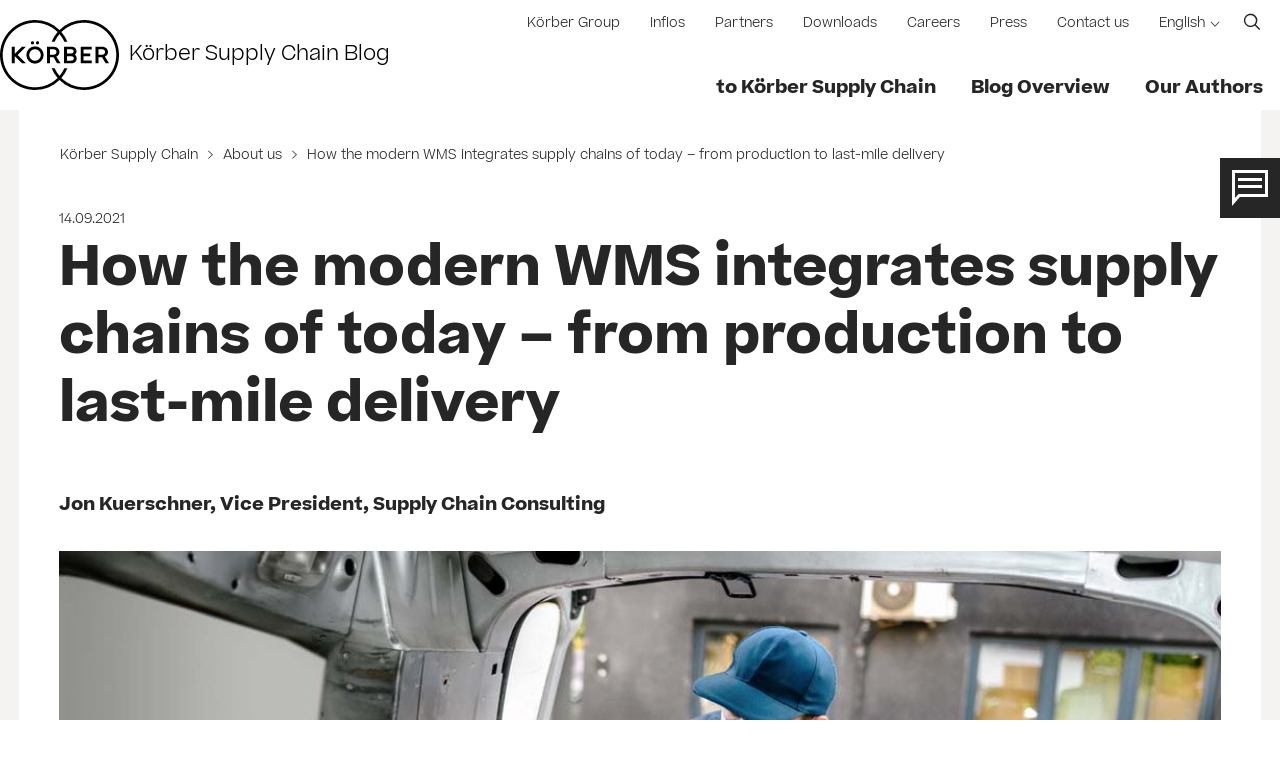

--- FILE ---
content_type: text/html; charset=utf-8
request_url: https://koerber-supplychain.com/about-us/blog/how-the-modern-wms-integrates-supply-chains-of-today-from-production-to-last-mile-delivery/
body_size: 5746
content:
<!DOCTYPE html>
<html lang="en-US">
<head>

<meta charset="utf-8">
<!-- 
	This website is powered by TYPO3 - inspiring people to share!
	TYPO3 is a free open source Content Management Framework initially created by Kasper Skaarhoj and licensed under GNU/GPL.
	TYPO3 is copyright 1998-2025 of Kasper Skaarhoj. Extensions are copyright of their respective owners.
	Information and contribution at https://typo3.org/
-->



<title>How the modern WMS integrates supply chains of today – from production to last-mile delivery</title>
<meta http-equiv="x-ua-compatible" content="IE=edge" />
<meta name="generator" content="TYPO3 CMS" />
<meta name="description" content="In this blog, we address how visibility from start to end of the supply chain can be achieved through the use of different software solutions." />
<meta name="viewport" content="width=device-width, initial-scale=1" />
<meta name="robots" content="index,follow" />
<meta property="og:image" content="https://koerber-supplychain.com/fileadmin/_processed_/4/2/csm_blog_last-mile-delivery-wms-visibility_9a5c2057fe.jpg" />
<meta property="og:image:url" content="https://koerber-supplychain.com/fileadmin/_processed_/4/2/csm_blog_last-mile-delivery-wms-visibility_9a5c2057fe.jpg" />
<meta property="og:image:width" content="1199" />
<meta property="og:image:height" content="628" />
<meta property="og:type" content="website" />
<meta property="og:url" content="https://koerber-supplychain.com/about-us/blog/how-the-modern-wms-integrates-supply-chains-of-today-from-production-to-last-mile-delivery/" />
<meta property="og:site_name" content="Körber Supply Chain" />
<meta property="og:title" content="How the modern WMS integrates supply chains of today – from production to last-mile delivery" />
<meta property="og:description" content="In this blog, we address how visibility from start to end of the supply chain can be achieved through the use of different software solutions." />
<meta name="twitter:card" content="summary" />
<meta name="google" content="notranslate" />
<meta name="googlebot" content="index,follow" />
<meta name="facebook-domain-verification" content="6f43eu0wkuvwzsvgg26xtm7266kxt6" />
<meta name="title" content="How the modern WMS integrates supply chains of today – from production to last-mile delivery" />

<link rel="stylesheet" type="text/css" href="/typo3temp/assets/compressed/merged-dca660747a87e2354424611c7ffc6802-5322d08ca1a6a165a728388af7e84240.css?1758017779" media="all">

<link rel="stylesheet" type="text/css" href="/typo3temp/assets/compressed/merged-0c6a5012f89e997cdebb325dcc5df36a-39d9d205544b3100028a4ce260e7643f.css?1758017779" media="all">








  

	



  
	
			
			<!-- Google Tag Manager -->
			<script>
				var currentUserPageCulture = 'en';
				(function(w, d, s, l, i) {
					w[l] = w[l] || [];
					w[l].push({
						'gtm.start': new Date().getTime(),
						event: 'gtm.js'
					});
					var f = d.getElementsByTagName(s)[0],
						j = d.createElement(s),
						dl = l != 'dataLayer' ? '&l=' + l : '';
					j.async = true;
					j.src =
						'https://www.googletagmanager.com/gtm.js?id=' + i + dl;
					f.parentNode.insertBefore(j, f);
				})(window, document, 'script', 'dataLayer', 'GTM-W9B3M4G');
			</script>
			<!-- End Google Tag Manager -->
			
		

  
<link rel="apple-touch-icon" sizes="16x16" href="https://koerber-supplychain.com/fileadmin/_processed_/9/f/csm_Frame_2_f60ceaef4d.png" /><link rel="apple-touch-icon" sizes="32x32" href="https://koerber-supplychain.com/fileadmin/_processed_/9/f/csm_Frame_2_5cd9fd2c01.png" /><link rel="apple-touch-icon" sizes="96x96" href="https://koerber-supplychain.com/fileadmin/_processed_/9/f/csm_Frame_2_4a42b79702.png" /><link rel="apple-touch-icon" sizes="144x144" href="https://koerber-supplychain.com/fileadmin/_processed_/9/f/csm_Frame_2_c5fc3c621d.png" /><link rel="apple-touch-icon" sizes="180x180" href="https://koerber-supplychain.com/fileadmin/_processed_/9/f/csm_Frame_2_9788a49f27.png" /><link rel="icon" type="image/png" href="https://koerber-supplychain.com/fileadmin/_processed_/9/f/csm_Frame_2_f60ceaef4d.png" sizes="16x16" /><link rel="icon" type="image/png" href="https://koerber-supplychain.com/fileadmin/_processed_/9/f/csm_Frame_2_5cd9fd2c01.png" sizes="32x32" /><link rel="icon" type="image/png" href="https://koerber-supplychain.com/fileadmin/_processed_/9/f/csm_Frame_2_4a42b79702.png" sizes="96x96" /><link rel="icon" type="image/png" href="https://koerber-supplychain.com/fileadmin/_processed_/9/f/csm_Frame_2_c5fc3c621d.png" sizes="144x144" /><link rel="icon" type="image/png" href="https://koerber-supplychain.com/fileadmin/_processed_/9/f/csm_Frame_2_9788a49f27.png" sizes="180x180" /><meta name="msapplication-TileImage" content="https://koerber-supplychain.com/fileadmin/_processed_/9/f/csm_Frame_2_c5fc3c621d.png">




<link rel="alternate" hreflang="en-US" href="https://koerber-supplychain.com/about-us/blog/how-the-modern-wms-integrates-supply-chains-of-today-from-production-to-last-mile-delivery/"/>
<link rel="alternate" hreflang="fr-FR" href="https://koerber-supplychain.com/fr/about-us/blog/comment-les-nouveaux-wms-integrent-les-enjeux-de-la-supply-chain-actuelle-de-la-production-a-la-livraison-du-dernier-kilometre/"/>
<link rel="alternate" hreflang="x-default" href="https://koerber-supplychain.com/about-us/blog/how-the-modern-wms-integrates-supply-chains-of-today-from-production-to-last-mile-delivery/"/>

<link rel="canonical" href="https://koerber-supplychain.com/about-us/blog/how-the-modern-wms-integrates-supply-chains-of-today-from-production-to-last-mile-delivery/"/>

<!-- This site is optimized with the Yoast SEO for TYPO3 plugin - https://yoast.com/typo3-extensions-seo/ -->
<script type="application/ld+json">[{"@context":"https:\/\/www.schema.org","@type":"BreadcrumbList","itemListElement":[{"@type":"ListItem","position":1,"item":{"@id":"https:\/\/koerber-supplychain.com\/","name":"K\u00f6rber Supply Chain"}},{"@type":"ListItem","position":2,"item":{"@id":"https:\/\/koerber-supplychain.com\/about-supply-chain","name":"About us"}},{"@type":"ListItem","position":3,"item":{"@id":"https:\/\/koerber-supplychain.com\/about-us\/blog","name":"Blog"}},{"@type":"ListItem","position":4,"item":{"@id":"https:\/\/koerber-supplychain.com\/supply-chain-news\/blog-pages","name":"Blog pages"}},{"@type":"ListItem","position":5,"item":{"@id":"https:\/\/koerber-supplychain.com\/about-us\/blog\/how-the-modern-wms-integrates-supply-chains-of-today-from-production-to-last-mile-delivery","name":"How the modern WMS integrates supply chains of today \u2013 from production to last-mile delivery"}}]}];</script>
<script type="application/ld+json" id="ext-schema-jsonld">{"@context":"https://schema.org/","@type":"WebPage"}</script>
</head>
<body class="preload">



    
  

<div class="hidden-button"></div><div class="background"></div><!-- Google Tag Manager --><noscript><iframe src="https://www.googletagmanager.com/ns.html?id=GTM-W9B3M4G" height="0" width="0" style="display:none;visibility:hidden"></iframe></noscript><!-- End Google Tag Manager --><div class="wrapper wrapper_blog_pm"><header class="megaMenuHeader mainHeader"><div class="navigationWrapper"><div class="navigationInner"><a class="logo" title="Körber AG" href="/"><img class="logo-normal" title="Körber AG" alt="Körber AG" src="/typo3conf/ext/sitepackage/Resources/Public/Frontend/Images/logo.svg" width="1700" height="1000" /></a><a class="anchor" id="c72875"></a><a class="anchor" id="c13667"></a><div id="t13667"><div>Körber Supply Chain Blog</div></div><nav class="mainNavigationArea"><ul class="navPrimary"><li class=" data-megaMenu-link='page-8109'"><a  href="/"   title="to Körber Supply Chain">
        
            to Körber Supply Chain
        
    </a></li><li class=" data-megaMenu-link='page-8104'"><a  href="/blog-overview"   title="Blog Overview">
        
            Blog Overview
        
    </a></li><li class=" data-megaMenu-link='page-8099'"><a  href="/blog-overview/our-authors"   title="Our Authors">
        
            Our Authors
        
    </a></li></ul><div class="subNavWrapper"><ul class="navMeta"><li class=""><a  href="https://www.koerber.com/en"   >
        
            Körber Group
        
    </a></li><li class=""><a  href="https://www.koerber-supplychain-software.com/en/infios" target="_blank"  >
        
            Infios
        
    </a></li><li class=""><a  href="/partners"   >
        
            Partners
        
    </a></li><li class=""><a  href="/downloads"   >
        
            Downloads
        
    </a></li><li class=""><a  href="/careers"   >
        
            Careers
        
    </a></li><li class=""><a  href="/about-supply-chain/news-media"   >
        
            Press
        
    </a></li><li class=""><a  href="/about-us/contact"   >
        
            Contact us
        
    </a></li></ul><div class="navLanguages"><a class="active" href="#" hreflang="en-US">English</a><ul><li class=""><a href="/about-us/blog/how-the-modern-wms-integrates-supply-chains-of-today-from-production-to-last-mile-delivery" hreflang="en-US">English</a></li><li class="muted"><a class="inactive">Deutsch</a></li></ul></div><div class="searchform"><form method="get" id="form_kesearch_searchfield" action="/search"><div class="inner"><input type="text" autocomplete="off"  name="tx_searchable[term]" value="" placeholder="Enter your search term" ><canvas width="30" height="30" class="active"></canvas><button type="submit" id="ke_search_searchfield_submit"></button></div></form></div></div></nav><a class="toggle-nav"></a></div></div></header><div class="container"><a href="/about-us/contact"><div class="flyout-contact-button"><span>
              Contact us
            </span></div></a><section class="breadcrumb no_padding_bottom"><span><span class="copy-xs " ><a href="/">
							Körber Supply Chain
						</a></span><span class="copy-xs " ><a href="/about-supply-chain">
							About us
						</a></span><span class="copy-xs active" ><a href="/about-us/blog/how-the-modern-wms-integrates-supply-chains-of-today-from-production-to-last-mile-delivery">
							How the modern WMS integrates supply chains of today – from production to last-mile delivery
						</a></span></span></section><!--TYPO3SEARCH_begin--><div class="blog teasers"><section class="content-element ce-grid ce-grid--pm bg-transparent   grid-headline- columns1 bg-brightness-light  "><a class="link-to-element" id="c72885"></a><div class="container"><div class="row justify-content-center align-items-start"><div class="col-xl-12 col-lg-12 col-md-12 col-sm-12 col-12 pm_grids "><a class="anchor" id="c72883"></a><div id="t72883" ><div class="ce__headline spacing-t-m"><section class="headline default"><p class="copy-xs">14.09.2021</p><h1 class="order-1">
                        How the modern WMS integrates supply chains of today &ndash; from production to last-mile delivery
                    </h1></section></div></div><a class="anchor" id="c72884"></a><div id="t72884"><div class="pm_grids--textmedia ce-textpic ce-center ce-above  free-height  align-items-start"><div class="ce-bodytext"><p><strong>Jon Kuerschner, Vice President, Supply Chain Consulting</strong></p></div></div></div><span></span></div></div></div></section><section class="cover"><div class="image-container"><picture><source media="(max-width: 767px)" srcset="/fileadmin/_processed_/4/2/csm_blog_last-mile-delivery-wms-visibility_9d2cbd4ed5.jpg"><img src="/fileadmin/_processed_/4/2/csm_blog_last-mile-delivery-wms-visibility_87b57c641b.jpg" width="1116" height="628" alt="" /></picture><div class="caption"></div></div></section><section class="content-element ce-grid ce-grid--pm bg-transparent   grid-headline- columns2 bg-brightness-light  "><a class="link-to-element" id="c72881"></a><div class="container"><div class="row justify-content-center align-items-start"><div class="col-xl-8 col-lg-8 col-md-8 col-sm-12 col-12 pm_grids"><a class="anchor" id="c72878"></a><div id="t72878"><div class="pm_grids--textmedia ce-textpic ce-center ce-above  free-height  align-items-start"><div class="ce-bodytext"><p>The COVID-19 pandemic threw the supply chain for a loop, prompting considerable growth in ecommerce. Consumers used online channels – many for the first time – to order groceries, meals, household supplies, personal care items and more. This forced the supply chain to pivot to accommodate unprecedented online growth. </p><p>And the flexibility of the modern-day <a href="/supply-chain-solutions/supply-chain-software/warehouse-management">warehouse management system (WMS)</a> helped companies cater to developing trends. Perhaps yours was one of them. Companies scaled up their web presence and scaled down other areas where demand decreased. Supply chain complexity increased – that included adding or improving channels like direct-to-consumer via e-commerce, e-commerce via a third party like Amazon, and often offering an endless aisle to customers.</p><p>We live in an increasingly multichannel world, where the ability for companies to create accurate forecasts with so much variability is difficult. But with technology resources becoming ever more intertwined, system integration and communication has become a critical factor in the success of warehouse operations. </p><p>Technology can enable holistic supply chain information sharing to gain efficiencies and grow your business. And key to transparency across the supply chain – everything from production to last-mile delivery – is a modern-day WMS integration.&nbsp; </p><p><strong>Robust WMS solution – at the center of it all</strong></p><p>From a traditional integration perspective, the enterprise resource planning (ERP) system has been considered the brains of an organization, sitting in the middle of business system infrastructure as it creates the “plan.” Recently, we’ve seen that shift toward the WMS becoming more of the center of the supply chain because of its nimbleness. And while you know that the ERP remains relevant, when an item is produced, that data flows into the WMS. And the WMS initiates people, processes, and inventory to start to move – think, for instance, how it reconciles receipts, imports consumer demand and interoperates with transportation. </p><p>In fact, today’s WMS and <a href="/supply-chain-solutions/supply-chain-software/trucking-software">transportation management system (TMS)</a> solutions could be considered chatty. That is, they “speak with one another” and deal with the volatility and variability that takes place within the distribution center, particularly since the WMS can be easily configured to deal with a growing number of channels.</p><p><strong>A case study in WMS integration</strong></p><p>A perfect example of how a WMS helps integrate various channels and has become the backbone of supply chain execution involves one of our long-time customers. The company started out as a midsized manufacturer that was successful selling through a wholesale channel. Over time, the brand flourished by selling via wholesale, brick-and-mortar retail, e-commerce and big-box mass merchants. It even began selling companies’ goods through a third-party, vendor-direct channel.</p><p>New sales channels bolstered business but added complexity. However, with a flexible WMS at the center of its supply chain world – along with a sophisticated <a href="/supply-chain-solutions/supply-chain-software/distributed-order-management">order management system (OMS)</a> – this customer had the adaptability necessary to grow into new selling channels, creating a larger customer base and new revenue streams along the way.</p><p>As these new selling channels came to fruition, this client added incremental capabilities that were directly integrated into the WMS – not the ERP. Multiple projects were spun up in a short amount of time. There was a significant increase in supply chain complexity that involved moving to selling in many new channels. And the WMS had the ability to flex, enabling the company to grow and become wildly successful.</p><p><strong>Set yourself up for growth</strong></p><p>There’s an old adage that companies “simply make it, sell it, distribute it and deliver it.”</p><p>Delete the word simply. New channels equal new opportunities for growth, but it doesn’t come without complexity. However, a robust WMS implementation that integrates multiple moving parts and solutions helps.</p><p>So, what new heights would you like your company to reach? What new channels could you enter into to grow your business? &nbsp;</p><p>If you’re ready to learn more about how a WMS integration can provide transparency across the supply chain and improve your warehouse operations, visit <a href="/supply-chain-solutions/supply-chain-software/warehouse-management">here</a>. </p></div></div></div></div><div class="col-xl-4 col-lg-4 col-md-4 col-sm-12 col-12 pm_grids"><a class="anchor" id="c72879"></a><h3 class="order-4-semibold">
                        Related solutions
                    </h3><section class="teasers" ><div
	class="teaser contentelement filter277"><a class="image-container " title="Software Solutions" href="/supply-chain-solutions/software-solutions"><img src="/fileadmin/_processed_/d/4/csm_SC_Software_GettyImages-685855718_000d22f03a.jpg" width="825" height="825" alt="" /><h3 class="text-overlay"></h3></a><div class="textbox "><h3 class="copy-md bold" itemprop="headline"><a title="Software Solutions" href="/supply-chain-solutions/software-solutions">Software Solutions</a></h3><p class="copy-sm "><p>Software Solutions are designed to help manufacturing and distribution organizations to maximize space, improve efficiencies and increase productivity across the business.</p></p><div class="align-right "><a class="more" title="Software Solutions" href="/supply-chain-solutions/software-solutions">
			
					Read more
				
		</a></div></div></div></section></div></div></div></section><section class="content-element ce-grid ce-grid--pm bg-transparent   grid-headline- columns1 bg-brightness-  "><a class="link-to-element" id="c72877"></a><div class="container"><div class="row justify-content-center align-items-start"><div class="col-xl-12 col-lg-12 col-md-12 col-sm-12 col-12 pm_grids "><a class="anchor" id="c72876"></a><section class="teasers" ><div class="row equal-three carousel"><div class="teaser_news_pm teaser contentelement filter335 "><a class="teaser_news_pm--internalurl" title="Let's connect!" href="/about-us/contact"></a><div class="teaser_news_pm--bg"><div class="textbox pm_news_bg-orange" ><p class="teaser_news_pm--label">
			Any questions?
		</p><h2 class="pm_headline" itemprop="headline">
			Let&#039;s connect!
		</h2><p class="copy-sm "><p>Did you like that article? Do you need more information? Körber can help you achieve a breakthrough in your supply chain. Tell us about your projects and we will be in touch shortly.</p></p><div class="align-right"><a class="more teaser_news_pm--btn" title="Let's connect!" href="/about-us/contact">
			Get in touch with us!
		</a></div></div></div></div></div></section><span></span></div></div></div></section></div><div class="section-footer" id="footer-top"><a class="anchor" id="c93716"></a></div><!--TYPO3SEARCH_end--><div class="backToTopButton clone o-none"><span><span class="title">
            Back to top</span></span></div><footer class="pageFooter"></html><nav class="footerNavigation"><a href="https://www.koerber.com/" title="Körber AG" target="_blank" class="footer-logo"></a><ul class="legal"><li><a  href="/imprint"   title="Imprint">
        
            Imprint
        
    </a></li><li><a  href="/privacy-policy"   title="Privacy Policy">
        
            Privacy Policy
        
    </a></li><li><a  href="/privacy-notice-for-california-residents"   title="Privacy Notice for California Residents">
        
            Privacy Notice for California Residents
        
    </a></li><li><a  href="https://koerber-supplychain.com/#cmpscreen" target="/#cmpscreen"  title="Manage Privacy Settings">
        
            Manage Privacy Settings
        
    </a></li><li><a  href="https://www.koerber-supplychain.com/fileadmin/koerbersupplychain/GTC/Korber-Supply-Chain-Bristol-Ltd-Tax-Strategy-2021.pdf"   title="UK Tax Strategy">
        
            UK Tax Strategy
        
    </a></li></ul><ul class="social"><li><a class="linkedin global" href="https://www.linkedin.com/company/koerber-supply-chain" target="_blank"  title="LinkedIn Global"></a></li></li><li><a class="youtube global" href="https://www.youtube.com/channel/UCy5j2axkdPBirqFQNJqw-2Q" target="_blank"  title="Youtube Global"></a></li></li></ul></nav><div class="copyright"><p class="copy-xs">&copy;
            2025
            Körber AG. All rights reserved.
          </p></div></footer></div></div>
        Back to top</span></span></div>

<script src="/typo3temp/assets/compressed/merged-f15ad0442776ca63fe21f35bd62111d3-f2189d6debee846cefd2f7fb8bafd9b5.js?1758017779"></script>



</body>
</html>

--- FILE ---
content_type: text/css; charset=utf-8
request_url: https://koerber-supplychain.com/typo3temp/assets/compressed/merged-dca660747a87e2354424611c7ffc6802-5322d08ca1a6a165a728388af7e84240.css?1758017779
body_size: 992
content:
.blogcontainer{grid-column-gap:40px;display:grid}@media (min-width:992px){.blogcontainer{grid-template-columns:1fr 300px}}.bloglist__item{margin-top:1.5rem}.bloglist__item:first-of-type{margin-top:0}.bloglist__image{margin-bottom:1rem}.bloglist__imageavatar{margin-left:auto;margin-right:auto}.bloglist__description{margin-bottom:.5rem;margin-top:.5rem}.blogavatar{border-radius:50%;display:block;overflow:hidden}.blogarchiveheader{margin-bottom:2.5rem}.blogarchiveheader__title{margin-bottom:.5rem}.blogarchiveheader__titletext{margin-right:.5rem}.blogarchivefooter{margin-top:2.5rem}.blogbadge{border:1px solid;border-radius:2px;display:inline-block;line-height:1em;padding:.5em}.blogbadge:hover{text-decoration:none}.blogicon{-ms-flex-item-align:center;align-self:center;display:-webkit-inline-box;display:-ms-inline-flexbox;display:inline-flex;position:relative;top:.125em}.blogicon svg{height:1em;width:1em}.blogimage img{height:auto;max-width:100%}.bloglinklist{list-style:none;margin:0;padding:0}.bloglinklist__itemcount{margin-left:.25rem}.bloglinklist__itemcount:before{content:"("}.bloglinklist__itemcount:after{content:")"}.blogpagination__list{display:-webkit-box;display:-ms-flexbox;display:flex;list-style:none;margin-bottom:0;margin-top:1.5rem;padding-left:0}.blogpagination__item:first-child .blogpagination__link{margin-left:0}.blogpagination__item--active{font-weight:700}.blogpagination__link{border:1px solid;display:block;line-height:1;margin-left:-1px;padding:.5rem .75rem}.blogpagination__item--disabled .blogpagination__link{cursor:auto;pointer-events:none;-webkit-user-select:none;-moz-user-select:none;-ms-user-select:none;user-select:none}.blogtaglist{list-style:none;margin:-.25rem!important;padding:0}.blogtaglist__item{display:inline-block;margin:.25rem;vertical-align:middle}.blogwidget{margin-bottom:1.5rem}.blogwidget:last-child{margin-bottom:0}.blogwidget__content{overflow:hidden}.blogwidget__content>:last-child{margin-bottom:0}.blogwidgetlist{list-style:none;margin:0;padding:0}.blogwidgetlist .blogwidgetlist{padding-left:1rem}.blogwidgetlist__itemcount{margin-left:.25rem}.blogwidgetlist__itemcount:before{content:"("}.blogwidgetlist__itemcount:after{content:")"}.blogwidgetlist__itemauthor{font-weight:700}.blogwidgetlist--tags{margin:-.25rem!important}.blogwidgetlist--tags .blogwidgetlist__item{display:inline-block;margin:.25rem;vertical-align:middle}.blogwidgetlist--recentcomments .blogwidgetlist__item+.blogwidgetlist__item{margin-top:1rem}.blogwidgetlist--recentcomments .blogwidgetlist__itemtext{margin-bottom:.25rem}.blogwidgetlist--recentcomments .blogwidgetlist__itemauthoron{margin-left:.25rem;margin-right:.25rem}.postauthor{display:-webkit-box;display:-ms-flexbox;display:flex}.postauthor+.postauthor{border-top:1px solid rgba(0,0,0,.15);margin-top:1.5rem;padding-top:1.5rem}.postauthor__avatar{margin-right:1rem}.postauthor__body{-webkit-box-flex:1;-ms-flex-positive:1;flex-grow:1}.postauthor__body>:last-child{margin-bottom:0}.postauthor__intro{opacity:.75}.postauthor__name{font-size:1.25rem;font-weight:700;line-height:1.5rem}.postauthor__sublinedivider{margin-right:.25rem}.postauthor__social{-webkit-box-align:center;-ms-flex-align:center;align-items:center;display:-webkit-box;display:-ms-flexbox;display:flex;-ms-flex-wrap:wrap;flex-wrap:wrap;margin-top:.25rem}.postauthor__social+.postauthor__actions{margin-top:.5rem}.postauthor__sociallink{-webkit-box-align:center;-ms-flex-align:center;align-items:center;display:-webkit-inline-box;display:-ms-inline-flexbox;display:inline-flex;margin-right:.5rem}.postauthor__sociallinklabel{clip:rect(1px,1px,1px,1px)!important;border:0!important;height:1px!important;overflow:hidden!important;padding:0!important;position:absolute!important;width:1px!important}.postauthor__bio{margin-bottom:1rem;margin-top:1rem}.postauthor__bio p{margin-bottom:.5rem}.postauthor__bio>:last-child{margin-bottom:0}.postauthor__actions{margin-bottom:1rem}.postcomment{display:-webkit-box;display:-ms-flexbox;display:flex}.postcomment+.postcomment{border-top:1px solid rgba(0,0,0,.15);margin-top:1.5rem;padding-top:1.5rem}.postcomment__avatar{margin-right:1rem}.postcomment__body{-webkit-box-flex:1;-ms-flex-positive:1;flex-grow:1}.postcomment__body>:last-child{margin-bottom:0}.postcomment__author{font-size:1.25rem;font-weight:700;line-height:1.5rem;margin-top:.5rem}.postcomment__comment{margin-top:1rem}.postcomment__comment p{margin-bottom:.5rem}.postcomment__comment>:last-child{margin-bottom:0}.postlist__post{margin-top:1.5rem}.postlist__post:first-of-type{margin-top:0}.postlist__postdescription{margin-bottom:.5rem;margin-top:.5rem}.postteaser{display:grid;gap:1.5rem}.postteaser__posttitle{font-size:1.25rem}.postmetagroup{-webkit-box-align:center;-ms-flex-align:center;align-items:center;display:-webkit-box;display:-ms-flexbox;display:flex;-ms-flex-wrap:wrap;flex-wrap:wrap;margin:-.135rem -.5rem}.postmetagroup__item{padding:.135rem .5rem;white-space:nowrap;width:100%}@media (min-width:576px){.postmetagroup__item{width:auto}}.postmetagroup__icon,.postmetagroup__prefix{opacity:.75}.postmetagroup__item{display:-webkit-inline-box;display:-ms-inline-flexbox;display:inline-flex}.postmetagroup__body{margin-left:.25rem}.postmetagroup__content{white-space:normal}.postmetagroup__list{list-style:none;margin:0;padding:0}.postmetagroup__list li{display:inline}.postmetagroup__list li:not(:last-child):after{content:",";display:inline;margin-right:.25rem}.postmetagroup__listitem{-webkit-box-align:center;-ms-flex-align:center;align-items:center;display:-webkit-inline-box;display:-ms-inline-flexbox;display:inline-flex}.postmetagroup__listprefix{line-height:1;margin-right:.25rem}.postmetagroup--simple .postmetagroup__prefix{clip:rect(1px,1px,1px,1px)!important;border:0!important;height:1px!important;overflow:hidden!important;padding:0!important;position:absolute!important;width:1px!important}.postmetagroup--condensed .postmetagroup__body{display:-webkit-box;display:-ms-flexbox;display:flex}.postmetagroup--condensed .postmetagroup__prefix:after{content:":";display:inline}.postmetagroup--condensed .postmetagroup__content{margin-left:.25rem}.alert__title{font-weight:700}.alert__list{list-style:none;margin:0;padding:0}


--- FILE ---
content_type: text/css; charset=utf-8
request_url: https://koerber-supplychain.com/typo3temp/assets/compressed/merged-0c6a5012f89e997cdebb325dcc5df36a-39d9d205544b3100028a4ce260e7643f.css?1758017779
body_size: 82100
content:
@charset "UTF-8";.extbase-debugger-floating{z-index:10004;}.tx-go-maps-ext img{max-width:none;}@keyframes plyr-progress{to{background-position:25px 0;}}@keyframes plyr-popup{0%{opacity:0.5;transform:translateY(10px);}to{opacity:1;transform:translateY(0);}}@keyframes plyr-fade-in{from{opacity:0;}to{opacity:1;}}.plyr{-moz-osx-font-smoothing:auto;-webkit-font-smoothing:subpixel-antialiased;align-items:center;direction:ltr;display:flex;flex-direction:column;font-family:Avenir,"Avenir Next","Helvetica Neue","Segoe UI",Helvetica,Arial,sans-serif;font-variant-numeric:tabular-nums;font-weight:500;height:100%;line-height:1.7;max-width:100%;min-width:200px;position:relative;text-shadow:none;transition:box-shadow 0.3s ease;z-index:0;}.plyr video,.plyr audio,.plyr iframe{display:block;height:100%;width:100%;}.plyr button{font:inherit;line-height:inherit;width:auto;}.plyr:focus{outline:0;}.plyr--full-ui{box-sizing:border-box;}.plyr--full-ui *,.plyr--full-ui *::after,.plyr--full-ui *::before{box-sizing:inherit;}.plyr--full-ui a,.plyr--full-ui button,.plyr--full-ui input,.plyr--full-ui label{touch-action:manipulation;}.plyr__badge{background:#4a5764;border-radius:2px;color:#fff;font-size:9px;line-height:1;padding:3px 4px;}.plyr--full-ui ::-webkit-media-text-track-container{display:none;}.plyr__captions{animation:plyr-fade-in 0.3s ease;bottom:0;color:#fff;display:none;font-size:14px;left:0;padding:10px;position:absolute;text-align:center;transition:transform 0.4s ease-in-out;width:100%;}.plyr__captions .plyr__caption{background:rgba(0,0,0,0.8);border-radius:2px;box-decoration-break:clone;line-height:185%;padding:0.2em 0.5em;white-space:pre-wrap;}.plyr__captions .plyr__caption div{display:inline;}.plyr__captions span:empty{display:none;}@media (min-width:480px){.plyr__captions{font-size:16px;padding:20px;}}@media (min-width:768px){.plyr__captions{font-size:18px;}}.plyr--captions-active .plyr__captions{display:block;}.plyr:not(.plyr--hide-controls) .plyr__controls:not(:empty) ~ .plyr__captions{transform:translateY(-40px);}.plyr__control{background:transparent;border:0;border-radius:3px;color:inherit;cursor:pointer;flex-shrink:0;overflow:visible;padding:7px;position:relative;transition:all 0.3s ease;}.plyr__control svg{display:block;fill:currentColor;height:18px;pointer-events:none;width:18px;}.plyr__control:focus{outline:0;}.plyr__control.plyr__tab-focus{box-shadow:0 0 0 5px rgba(0,179,255,0.5);outline:0;}a.plyr__control{text-decoration:none;}a.plyr__control::after,a.plyr__control::before{display:none;}.plyr__control:not(.plyr__control--pressed) .icon--pressed,.plyr__control.plyr__control--pressed .icon--not-pressed,.plyr__control:not(.plyr__control--pressed) .label--pressed,.plyr__control.plyr__control--pressed .label--not-pressed{display:none;}.plyr--full-ui ::-webkit-media-controls{display:none;}.plyr__controls{align-items:center;display:flex;justify-content:flex-end;text-align:center;}.plyr__controls .plyr__progress__container{flex:1;min-width:0;}.plyr__controls .plyr__controls__item{margin-left:2.5px;}.plyr__controls .plyr__controls__item:first-child{margin-left:0;margin-right:auto;}.plyr__controls .plyr__controls__item.plyr__progress__container{padding-left:2.5px;}.plyr__controls .plyr__controls__item.plyr__time{padding:0 5px;}.plyr__controls .plyr__controls__item.plyr__progress__container:first-child,.plyr__controls .plyr__controls__item.plyr__time:first-child,.plyr__controls .plyr__controls__item.plyr__time + .plyr__time{padding-left:0;}.plyr__controls:empty{display:none;}.plyr [data-plyr='captions'],.plyr [data-plyr='pip'],.plyr [data-plyr='airplay'],.plyr [data-plyr='fullscreen']{display:none;}.plyr--captions-enabled [data-plyr='captions'],.plyr--pip-supported [data-plyr='pip'],.plyr--airplay-supported [data-plyr='airplay'],.plyr--fullscreen-enabled [data-plyr='fullscreen']{display:inline-block;}.plyr__menu{display:flex;position:relative;}.plyr__menu .plyr__control svg{transition:transform 0.3s ease;}.plyr__menu .plyr__control[aria-expanded='true'] svg{transform:rotate(90deg);}.plyr__menu .plyr__control[aria-expanded='true'] .plyr__tooltip{display:none;}.plyr__menu__container{animation:plyr-popup 0.2s ease;background:rgba(255,255,255,0.9);border-radius:4px;bottom:100%;box-shadow:0 1px 2px rgba(0,0,0,0.15);color:#4a5764;font-size:16px;margin-bottom:10px;position:absolute;right:-3px;text-align:left;white-space:nowrap;z-index:3;}.plyr__menu__container > div{overflow:hidden;transition:height 0.35s cubic-bezier(0.4,0,0.2,1),width 0.35s cubic-bezier(0.4,0,0.2,1);}.plyr__menu__container::after{border:4px solid transparent;border-top-color:rgba(255,255,255,0.9);content:'';height:0;position:absolute;right:15px;top:100%;width:0;}.plyr__menu__container [role='menu']{padding:7px;}.plyr__menu__container [role='menuitem'],.plyr__menu__container [role='menuitemradio']{margin-top:2px;}.plyr__menu__container [role='menuitem']:first-child,.plyr__menu__container [role='menuitemradio']:first-child{margin-top:0;}.plyr__menu__container .plyr__control{align-items:center;color:#4a5764;display:flex;font-size:14px;padding:4px 11px;user-select:none;width:100%;}.plyr__menu__container .plyr__control > span{align-items:inherit;display:flex;width:100%;}.plyr__menu__container .plyr__control::after{border:4px solid transparent;content:'';position:absolute;top:50%;transform:translateY(-50%);}.plyr__menu__container .plyr__control--forward{padding-right:28px;}.plyr__menu__container .plyr__control--forward::after{border-left-color:rgba(74,87,100,0.8);right:5px;}.plyr__menu__container .plyr__control--forward.plyr__tab-focus::after,.plyr__menu__container .plyr__control--forward:hover::after{border-left-color:currentColor;}.plyr__menu__container .plyr__control--back{font-weight:500;margin:7px;margin-bottom:3px;padding-left:28px;position:relative;width:calc(100% - 14px);}.plyr__menu__container .plyr__control--back::after{border-right-color:rgba(74,87,100,0.8);left:7px;}.plyr__menu__container .plyr__control--back::before{background:rgba(114,133,151,0.2);box-shadow:0 1px 0 #fff;content:'';height:1px;left:0;margin-top:4px;overflow:hidden;position:absolute;right:0;top:100%;}.plyr__menu__container .plyr__control--back.plyr__tab-focus::after,.plyr__menu__container .plyr__control--back:hover::after{border-right-color:currentColor;}.plyr__menu__container .plyr__control[role='menuitemradio']{padding-left:7px;}.plyr__menu__container .plyr__control[role='menuitemradio']::before,.plyr__menu__container .plyr__control[role='menuitemradio']::after{border-radius:100%;}.plyr__menu__container .plyr__control[role='menuitemradio']::before{background:rgba(0,0,0,0.1);content:'';display:block;flex-shrink:0;height:16px;margin-right:10px;transition:all 0.3s ease;width:16px;}.plyr__menu__container .plyr__control[role='menuitemradio']::after{background:#fff;border:0;height:6px;left:12px;opacity:0;top:50%;transform:translateY(-50%) scale(0);transition:transform 0.3s ease,opacity 0.3s ease;width:6px;}.plyr__menu__container .plyr__control[role='menuitemradio'][aria-checked='true']::before{background:#00b3ff;}.plyr__menu__container .plyr__control[role='menuitemradio'][aria-checked='true']::after{opacity:1;transform:translateY(-50%) scale(1);}.plyr__menu__container .plyr__control[role='menuitemradio'].plyr__tab-focus::before,.plyr__menu__container .plyr__control[role='menuitemradio']:hover::before{background:rgba(0,0,0,0.1);}.plyr__menu__container .plyr__menu__value{align-items:center;display:flex;margin-left:auto;margin-right:-5px;overflow:hidden;padding-left:25px;pointer-events:none;}.plyr--full-ui input[type='range']{-webkit-appearance:none;background:transparent;border:0;border-radius:26px;color:#00b3ff;display:block;height:19px;margin:0;padding:0;transition:box-shadow 0.3s ease;width:100%;}.plyr--full-ui input[type='range']::-webkit-slider-runnable-track{background:transparent;border:0;border-radius:2.5px;height:5px;transition:box-shadow 0.3s ease;user-select:none;background-image:linear-gradient(to right,currentColor var(--value,0%),transparent var(--value,0%));}.plyr--full-ui input[type='range']::-webkit-slider-thumb{background:#fff;border:0;border-radius:100%;box-shadow:0 1px 1px rgba(0,0,0,0.15),0 0 0 1px rgba(35,41,47,0.2);height:13px;position:relative;transition:all 0.2s ease;width:13px;-webkit-appearance:none;margin-top:-4px;}.plyr--full-ui input[type='range']::-moz-range-track{background:transparent;border:0;border-radius:2.5px;height:5px;transition:box-shadow 0.3s ease;user-select:none;}.plyr--full-ui input[type='range']::-moz-range-thumb{background:#fff;border:0;border-radius:100%;box-shadow:0 1px 1px rgba(0,0,0,0.15),0 0 0 1px rgba(35,41,47,0.2);height:13px;position:relative;transition:all 0.2s ease;width:13px;}.plyr--full-ui input[type='range']::-moz-range-progress{background:currentColor;border-radius:2.5px;height:5px;}.plyr--full-ui input[type='range']::-ms-track{background:transparent;border:0;border-radius:2.5px;height:5px;transition:box-shadow 0.3s ease;user-select:none;color:transparent;}.plyr--full-ui input[type='range']::-ms-fill-upper{background:transparent;border:0;border-radius:2.5px;height:5px;transition:box-shadow 0.3s ease;user-select:none;}.plyr--full-ui input[type='range']::-ms-fill-lower{background:transparent;border:0;border-radius:2.5px;height:5px;transition:box-shadow 0.3s ease;user-select:none;background:currentColor;}.plyr--full-ui input[type='range']::-ms-thumb{background:#fff;border:0;border-radius:100%;box-shadow:0 1px 1px rgba(0,0,0,0.15),0 0 0 1px rgba(35,41,47,0.2);height:13px;position:relative;transition:all 0.2s ease;width:13px;margin-top:0;}.plyr--full-ui input[type='range']::-ms-tooltip{display:none;}.plyr--full-ui input[type='range']:focus{outline:0;}.plyr--full-ui input[type='range']::-moz-focus-outer{border:0;}.plyr--full-ui input[type='range'].plyr__tab-focus::-webkit-slider-runnable-track{box-shadow:0 0 0 5px rgba(0,179,255,0.5);outline:0;}.plyr--full-ui input[type='range'].plyr__tab-focus::-moz-range-track{box-shadow:0 0 0 5px rgba(0,179,255,0.5);outline:0;}.plyr--full-ui input[type='range'].plyr__tab-focus::-ms-track{box-shadow:0 0 0 5px rgba(0,179,255,0.5);outline:0;}.plyr__poster{background-color:#000;background-position:50% 50%;background-repeat:no-repeat;background-size:contain;height:100%;left:0;opacity:0;position:absolute;top:0;transition:opacity 0.2s ease;width:100%;z-index:1;}.plyr--stopped.plyr__poster-enabled .plyr__poster{opacity:1;}.plyr__time{font-size:14px;}.plyr__time + .plyr__time::before{content:'\2044';margin-right:10px;}@media (max-width:767px){.plyr__time + .plyr__time{display:none;}}.plyr__tooltip{background:rgba(255,255,255,0.9);border-radius:3px;bottom:100%;box-shadow:0 1px 2px rgba(0,0,0,0.15);color:#4a5764;font-size:14px;font-weight:500;left:50%;line-height:1.3;margin-bottom:10px;opacity:0;padding:5px 7.5px;pointer-events:none;position:absolute;transform:translate(-50%,10px) scale(0.8);transform-origin:50% 100%;transition:transform 0.2s 0.1s ease,opacity 0.2s 0.1s ease;white-space:nowrap;z-index:2;}.plyr__tooltip::before{border-left:4px solid transparent;border-right:4px solid transparent;border-top:4px solid rgba(255,255,255,0.9);bottom:-4px;content:'';height:0;left:50%;position:absolute;transform:translateX(-50%);width:0;z-index:2;}.plyr .plyr__control:hover .plyr__tooltip,.plyr .plyr__control.plyr__tab-focus .plyr__tooltip,.plyr__tooltip--visible{opacity:1;transform:translate(-50%,0) scale(1);}.plyr .plyr__control:hover .plyr__tooltip{z-index:3;}.plyr__controls > .plyr__control:first-child .plyr__tooltip,.plyr__controls > .plyr__control:first-child + .plyr__control .plyr__tooltip{left:0;transform:translate(0,10px) scale(0.8);transform-origin:0 100%;}.plyr__controls > .plyr__control:first-child .plyr__tooltip::before,.plyr__controls > .plyr__control:first-child + .plyr__control .plyr__tooltip::before{left:16px;}.plyr__controls > .plyr__control:last-child .plyr__tooltip{left:auto;right:0;transform:translate(0,10px) scale(0.8);transform-origin:100% 100%;}.plyr__controls > .plyr__control:last-child .plyr__tooltip::before{left:auto;right:16px;transform:translateX(50%);}.plyr__controls > .plyr__control:first-child:hover .plyr__tooltip,.plyr__controls > .plyr__control:first-child.plyr__tab-focus .plyr__tooltip,.plyr__controls > .plyr__control:first-child .plyr__tooltip--visible,.plyr__controls > .plyr__control:first-child + .plyr__control:hover .plyr__tooltip,.plyr__controls > .plyr__control:first-child + .plyr__control.plyr__tab-focus .plyr__tooltip,.plyr__controls > .plyr__control:first-child + .plyr__control .plyr__tooltip--visible,.plyr__controls > .plyr__control:last-child:hover .plyr__tooltip,.plyr__controls > .plyr__control:last-child.plyr__tab-focus .plyr__tooltip,.plyr__controls > .plyr__control:last-child .plyr__tooltip--visible{transform:translate(0,0) scale(1);}.plyr__progress{left:6.5px;margin-right:13px;position:relative;}.plyr__progress input[type='range'],.plyr__progress__buffer{margin-left:-6.5px;margin-right:-6.5px;width:calc(100% + 13px);}.plyr__progress input[type='range']{position:relative;z-index:2;}.plyr__progress .plyr__tooltip{font-size:14px;left:0;}.plyr__progress__buffer{-webkit-appearance:none;background:transparent;border:0;border-radius:100px;height:5px;left:0;margin-top:-2.5px;padding:0;position:absolute;top:50%;}.plyr__progress__buffer::-webkit-progress-bar{background:transparent;}.plyr__progress__buffer::-webkit-progress-value{background:currentColor;border-radius:100px;min-width:5px;transition:width 0.2s ease;}.plyr__progress__buffer::-moz-progress-bar{background:currentColor;border-radius:100px;min-width:5px;transition:width 0.2s ease;}.plyr__progress__buffer::-ms-fill{border-radius:100px;transition:width 0.2s ease;}.plyr--loading .plyr__progress__buffer{animation:plyr-progress 1s linear infinite;background-image:linear-gradient(-45deg,rgba(35,41,47,0.6) 25%,transparent 25%,transparent 50%,rgba(35,41,47,0.6) 50%,rgba(35,41,47,0.6) 75%,transparent 75%,transparent);background-repeat:repeat-x;background-size:25px 25px;color:transparent;}.plyr--video.plyr--loading .plyr__progress__buffer{background-color:rgba(255,255,255,0.25);}.plyr--audio.plyr--loading .plyr__progress__buffer{background-color:rgba(193,201,209,0.66);}.plyr__volume{align-items:center;display:flex;max-width:110px;min-width:80px;position:relative;width:20%;}.plyr__volume input[type='range']{margin-left:5px;margin-right:5px;position:relative;z-index:2;}.plyr--is-ios .plyr__volume{min-width:0;width:auto;}.plyr--audio{display:block;}.plyr--audio .plyr__controls{background:#fff;border-radius:inherit;color:#4a5764;padding:10px;}.plyr--audio .plyr__control.plyr__tab-focus,.plyr--audio .plyr__control:hover,.plyr--audio .plyr__control[aria-expanded='true']{background:#00b3ff;color:#fff;}.plyr--full-ui.plyr--audio input[type='range']::-webkit-slider-runnable-track{background-color:rgba(193,201,209,0.66);}.plyr--full-ui.plyr--audio input[type='range']::-moz-range-track{background-color:rgba(193,201,209,0.66);}.plyr--full-ui.plyr--audio input[type='range']::-ms-track{background-color:rgba(193,201,209,0.66);}.plyr--full-ui.plyr--audio input[type='range']:active::-webkit-slider-thumb{box-shadow:0 1px 1px rgba(0,0,0,0.15),0 0 0 1px rgba(35,41,47,0.2),0 0 0 3px rgba(0,0,0,0.1);}.plyr--full-ui.plyr--audio input[type='range']:active::-moz-range-thumb{box-shadow:0 1px 1px rgba(0,0,0,0.15),0 0 0 1px rgba(35,41,47,0.2),0 0 0 3px rgba(0,0,0,0.1);}.plyr--full-ui.plyr--audio input[type='range']:active::-ms-thumb{box-shadow:0 1px 1px rgba(0,0,0,0.15),0 0 0 1px rgba(35,41,47,0.2),0 0 0 3px rgba(0,0,0,0.1);}.plyr--audio .plyr__progress__buffer{color:rgba(193,201,209,0.66);}.plyr--video{background:#000;overflow:hidden;}.plyr--video.plyr--menu-open{overflow:visible;}.plyr__video-wrapper{background:#000;height:100%;margin:auto;overflow:hidden;width:100%;}.plyr__video-embed,.plyr__video-wrapper--fixed-ratio{height:0;padding-bottom:56.25%;}.plyr__video-embed iframe,.plyr__video-wrapper--fixed-ratio video{border:0;left:0;position:absolute;top:0;}.plyr--full-ui .plyr__video-embed > .plyr__video-embed__container{padding-bottom:240%;position:relative;transform:translateY(-38.28125%);}.plyr--video .plyr__controls{background:linear-gradient(rgba(0,0,0,0),rgba(0,0,0,0.7));border-bottom-left-radius:inherit;border-bottom-right-radius:inherit;bottom:0;color:#fff;left:0;padding:20px 5px 5px;position:absolute;right:0;transition:opacity 0.4s ease-in-out,transform 0.4s ease-in-out;z-index:3;}@media (min-width:480px){.plyr--video .plyr__controls{padding:35px 10px 10px;}}.plyr--video.plyr--hide-controls .plyr__controls{opacity:0;pointer-events:none;transform:translateY(100%);}.plyr--video .plyr__control.plyr__tab-focus,.plyr--video .plyr__control:hover,.plyr--video .plyr__control[aria-expanded='true']{background:#00b3ff;color:#fff;}.plyr__control--overlaid{background:rgba(0,179,255,0.8);border:0;border-radius:100%;color:#fff;display:none;left:50%;padding:15px;position:absolute;top:50%;transform:translate(-50%,-50%);z-index:2;}.plyr__control--overlaid svg{left:2px;position:relative;}.plyr__control--overlaid:hover,.plyr__control--overlaid:focus{background:#00b3ff;}.plyr--playing .plyr__control--overlaid{opacity:0;visibility:hidden;}.plyr--full-ui.plyr--video .plyr__control--overlaid{display:block;}.plyr--full-ui.plyr--video input[type='range']::-webkit-slider-runnable-track{background-color:rgba(255,255,255,0.25);}.plyr--full-ui.plyr--video input[type='range']::-moz-range-track{background-color:rgba(255,255,255,0.25);}.plyr--full-ui.plyr--video input[type='range']::-ms-track{background-color:rgba(255,255,255,0.25);}.plyr--full-ui.plyr--video input[type='range']:active::-webkit-slider-thumb{box-shadow:0 1px 1px rgba(0,0,0,0.15),0 0 0 1px rgba(35,41,47,0.2),0 0 0 3px rgba(255,255,255,0.5);}.plyr--full-ui.plyr--video input[type='range']:active::-moz-range-thumb{box-shadow:0 1px 1px rgba(0,0,0,0.15),0 0 0 1px rgba(35,41,47,0.2),0 0 0 3px rgba(255,255,255,0.5);}.plyr--full-ui.plyr--video input[type='range']:active::-ms-thumb{box-shadow:0 1px 1px rgba(0,0,0,0.15),0 0 0 1px rgba(35,41,47,0.2),0 0 0 3px rgba(255,255,255,0.5);}.plyr--video .plyr__progress__buffer{color:rgba(255,255,255,0.25);}.plyr:fullscreen{background:#000;border-radius:0 !important;height:100%;margin:0;width:100%;}.plyr:fullscreen video{height:100%;}.plyr:fullscreen .plyr__video-wrapper{height:100%;position:static;}.plyr:fullscreen.plyr--vimeo .plyr__video-wrapper{height:0;position:relative;top:50%;transform:translateY(-50%);}.plyr:fullscreen .plyr__control .icon--exit-fullscreen{display:block;}.plyr:fullscreen .plyr__control .icon--exit-fullscreen + svg{display:none;}.plyr:fullscreen.plyr--hide-controls{cursor:none;}@media (min-width:1024px){.plyr:fullscreen .plyr__captions{font-size:21px;}}.plyr:-webkit-full-screen{background:#000;border-radius:0 !important;height:100%;margin:0;width:100%;}.plyr:-webkit-full-screen video{height:100%;}.plyr:-webkit-full-screen .plyr__video-wrapper{height:100%;position:static;}.plyr:-webkit-full-screen.plyr--vimeo .plyr__video-wrapper{height:0;position:relative;top:50%;transform:translateY(-50%);}.plyr:-webkit-full-screen .plyr__control .icon--exit-fullscreen{display:block;}.plyr:-webkit-full-screen .plyr__control .icon--exit-fullscreen + svg{display:none;}.plyr:-webkit-full-screen.plyr--hide-controls{cursor:none;}@media (min-width:1024px){.plyr:-webkit-full-screen .plyr__captions{font-size:21px;}}.plyr:-moz-full-screen{background:#000;border-radius:0 !important;height:100%;margin:0;width:100%;}.plyr:-moz-full-screen video{height:100%;}.plyr:-moz-full-screen .plyr__video-wrapper{height:100%;position:static;}.plyr:-moz-full-screen.plyr--vimeo .plyr__video-wrapper{height:0;position:relative;top:50%;transform:translateY(-50%);}.plyr:-moz-full-screen .plyr__control .icon--exit-fullscreen{display:block;}.plyr:-moz-full-screen .plyr__control .icon--exit-fullscreen + svg{display:none;}.plyr:-moz-full-screen.plyr--hide-controls{cursor:none;}@media (min-width:1024px){.plyr:-moz-full-screen .plyr__captions{font-size:21px;}}.plyr:-ms-fullscreen{background:#000;border-radius:0 !important;height:100%;margin:0;width:100%;}.plyr:-ms-fullscreen video{height:100%;}.plyr:-ms-fullscreen .plyr__video-wrapper{height:100%;position:static;}.plyr:-ms-fullscreen.plyr--vimeo .plyr__video-wrapper{height:0;position:relative;top:50%;transform:translateY(-50%);}.plyr:-ms-fullscreen .plyr__control .icon--exit-fullscreen{display:block;}.plyr:-ms-fullscreen .plyr__control .icon--exit-fullscreen + svg{display:none;}.plyr:-ms-fullscreen.plyr--hide-controls{cursor:none;}@media (min-width:1024px){.plyr:-ms-fullscreen .plyr__captions{font-size:21px;}}.plyr--fullscreen-fallback{background:#000;border-radius:0 !important;height:100%;margin:0;width:100%;bottom:0;display:block;left:0;position:fixed;right:0;top:0;z-index:10000000;}.plyr--fullscreen-fallback video{height:100%;}.plyr--fullscreen-fallback .plyr__video-wrapper{height:100%;position:static;}.plyr--fullscreen-fallback.plyr--vimeo .plyr__video-wrapper{height:0;position:relative;top:50%;transform:translateY(-50%);}.plyr--fullscreen-fallback .plyr__control .icon--exit-fullscreen{display:block;}.plyr--fullscreen-fallback .plyr__control .icon--exit-fullscreen + svg{display:none;}.plyr--fullscreen-fallback.plyr--hide-controls{cursor:none;}@media (min-width:1024px){.plyr--fullscreen-fallback .plyr__captions{font-size:21px;}}.plyr__ads{border-radius:inherit;bottom:0;cursor:pointer;left:0;overflow:hidden;position:absolute;right:0;top:0;z-index:-1;}.plyr__ads > div,.plyr__ads > div iframe{height:100%;position:absolute;width:100%;}.plyr__ads::after{background:rgba(35,41,47,0.8);border-radius:2px;bottom:10px;color:#fff;content:attr(data-badge-text);font-size:11px;padding:2px 6px;pointer-events:none;position:absolute;right:10px;z-index:3;}.plyr__ads::after:empty{display:none;}.plyr__cues{background:currentColor;display:block;height:5px;left:0;margin:-2.5px 0 0;opacity:0.8;position:absolute;top:50%;width:3px;z-index:3;}.plyr__preview-thumb{background-color:rgba(255,255,255,0.9);border-radius:3px;bottom:100%;box-shadow:0 1px 2px rgba(0,0,0,0.15);margin-bottom:10px;opacity:0;padding:3px;pointer-events:none;position:absolute;transform:translate(0,10px) scale(0.8);transform-origin:50% 100%;transition:transform 0.2s 0.1s ease,opacity 0.2s 0.1s ease;z-index:2;}.plyr__preview-thumb--is-shown{opacity:1;transform:translate(0,0) scale(1);}.plyr__preview-thumb::before{border-left:4px solid transparent;border-right:4px solid transparent;border-top:4px solid rgba(255,255,255,0.9);bottom:-4px;content:'';height:0;left:50%;position:absolute;transform:translateX(-50%);width:0;z-index:2;}.plyr__preview-thumb__image-container{background:#c1c9d1;border-radius:2px;overflow:hidden;position:relative;z-index:0;}.plyr__preview-thumb__image-container img{height:100%;left:0;max-height:none;max-width:none;position:absolute;top:0;width:100%;}.plyr__preview-thumb__time-container{bottom:6px;left:0;position:absolute;right:0;white-space:nowrap;z-index:3;}.plyr__preview-thumb__time-container span{background-color:rgba(0,0,0,0.55);border-radius:2px;color:#fff;font-size:14px;padding:3px 6px;}.plyr__preview-scrubbing{bottom:0;filter:blur(1px);height:100%;left:0;margin:auto;opacity:0;overflow:hidden;position:absolute;right:0;top:0;transition:opacity 0.3s ease;width:100%;z-index:1;}.plyr__preview-scrubbing--is-shown{opacity:1;}.plyr__preview-scrubbing img{height:100%;left:0;max-height:none;max-width:none;object-fit:contain;position:absolute;top:0;width:100%;}.plyr--no-transition{transition:none !important;}.plyr__sr-only{clip:rect(1px,1px,1px,1px);overflow:hidden;border:0 !important;height:1px !important;padding:0 !important;position:absolute !important;width:1px !important;}.plyr [hidden]{display:none !important;}*,*::before,*::after{box-sizing:border-box;}html{font-family:sans-serif;line-height:1.15;-webkit-text-size-adjust:100%;-ms-text-size-adjust:100%;-ms-overflow-style:scrollbar;-webkit-tap-highlight-color:rgba(0,0,0,0);}@-ms-viewport{width:device-width;}article,aside,dialog,figcaption,figure,footer,header,hgroup,main,nav,section{display:block;}body{margin:0;font-family:-apple-system,BlinkMacSystemFont,"Segoe UI",Roboto,"Helvetica Neue",Arial,sans-serif,"Apple Color Emoji","Segoe UI Emoji","Segoe UI Symbol";font-size:1rem;font-weight:400;line-height:1.5;color:#212529;text-align:left;background-color:#fff;}[tabindex="-1"]:focus{outline:0 !important;}hr{box-sizing:content-box;height:0;overflow:visible;}h1,h2,h3,h4,h5,h6{margin-top:0;margin-bottom:0.5rem;}p{margin-top:0;margin-bottom:1rem;}abbr[title],abbr[data-original-title]{text-decoration:underline;text-decoration:underline dotted;cursor:help;border-bottom:0;}address{margin-bottom:1rem;font-style:normal;line-height:inherit;}ol,ul,dl{margin-top:0;margin-bottom:1rem;}ol ol,ul ul,ol ul,ul ol{margin-bottom:0;}dt{font-weight:700;}dd{margin-bottom:.5rem;margin-left:0;}blockquote{margin:0 0 1rem;}dfn{font-style:italic;}b,strong{font-weight:bolder;}small{font-size:80%;}sub,sup{position:relative;font-size:75%;line-height:0;vertical-align:baseline;}sub{bottom:-.25em;}sup{top:-.5em;}a{color:#0060ff;text-decoration:none;background-color:transparent;-webkit-text-decoration-skip:objects;}a:hover{color:#0043b3;text-decoration:underline;}a:not([href]):not([tabindex]){color:inherit;text-decoration:none;}a:not([href]):not([tabindex]):hover,a:not([href]):not([tabindex]):focus{color:inherit;text-decoration:none;}a:not([href]):not([tabindex]):focus{outline:0;}pre,code,kbd,samp{font-family:monospace,monospace;font-size:1em;}pre{margin-top:0;margin-bottom:1rem;overflow:auto;-ms-overflow-style:scrollbar;}figure{margin:0 0 1rem;}img{vertical-align:middle;border-style:none;}svg:not(:root){overflow:hidden;}table{border-collapse:collapse;}caption{padding-top:0.75rem;padding-bottom:0.75rem;color:#6c757d;text-align:left;caption-side:bottom;}th{text-align:inherit;}label{display:inline-block;margin-bottom:.5rem;}button{border-radius:0;}button:focus{outline:1px dotted;outline:5px auto -webkit-focus-ring-color;}input,button,select,optgroup,textarea{margin:0;font-family:inherit;font-size:inherit;line-height:inherit;}button,input{overflow:visible;}button,select{text-transform:none;}button,html [type="button"],[type="reset"],[type="submit"]{-webkit-appearance:button;}button::-moz-focus-inner,[type="button"]::-moz-focus-inner,[type="reset"]::-moz-focus-inner,[type="submit"]::-moz-focus-inner{padding:0;border-style:none;}input[type="radio"],input[type="checkbox"]{box-sizing:border-box;padding:0;}input[type="date"],input[type="time"],input[type="datetime-local"],input[type="month"]{-webkit-appearance:listbox;}textarea{overflow:auto;resize:vertical;}fieldset{min-width:0;padding:0;margin:0;border:0;}legend{display:block;width:100%;max-width:100%;padding:0;margin-bottom:.5rem;font-size:1.5rem;line-height:inherit;color:inherit;white-space:normal;}progress{vertical-align:baseline;}[type="number"]::-webkit-inner-spin-button,[type="number"]::-webkit-outer-spin-button{height:auto;}[type="search"]{outline-offset:-2px;-webkit-appearance:none;}[type="search"]::-webkit-search-cancel-button,[type="search"]::-webkit-search-decoration{-webkit-appearance:none;}::-webkit-file-upload-button{font:inherit;-webkit-appearance:button;}output{display:inline-block;}summary{display:list-item;cursor:pointer;}template{display:none;}[hidden]{display:none !important;}h1,h2,h3,h4,h5,h6,.h1,.h2,.h3,.h4,.h5,.h6{margin-bottom:0.5rem;font-family:inherit;font-weight:500;line-height:1.2;color:inherit;}h1,.h1{font-size:2.5rem;}h2,.h2{font-size:2rem;}h3,.h3{font-size:1.75rem;}h4,.h4{font-size:1.5rem;}h5,.h5{font-size:1.25rem;}h6,.h6{font-size:1rem;}.lead{font-size:1.25rem;font-weight:300;}.display-1{font-size:6rem;font-weight:300;line-height:1.2;}.display-2{font-size:5.5rem;font-weight:300;line-height:1.2;}.display-3{font-size:4.5rem;font-weight:300;line-height:1.2;}.display-4{font-size:3.5rem;font-weight:300;line-height:1.2;}hr{margin-top:1rem;margin-bottom:1rem;border:0;border-top:1px solid rgba(38,38,38,0.1);}small,.small{font-size:80%;font-weight:400;}mark,.mark{padding:0.2em;background-color:#fcf8e3;}.list-unstyled{padding-left:0;list-style:none;}.list-inline{padding-left:0;list-style:none;}.list-inline-item{display:inline-block;}.list-inline-item:not(:last-child){margin-right:0.5rem;}.initialism{font-size:90%;text-transform:uppercase;}.blockquote{margin-bottom:1rem;font-size:1.25rem;}.blockquote-footer{display:block;font-size:80%;color:#6c757d;}.blockquote-footer::before{content:"\2014 \00A0";}.img-fluid{max-width:100%;height:auto;}.img-thumbnail{padding:0.25rem;background-color:#fff;border:1px solid #dee2e6;border-radius:0.25rem;max-width:100%;height:auto;}.figure{display:inline-block;}.figure-img{margin-bottom:0.5rem;line-height:1;}.figure-caption{font-size:90%;color:#6c757d;}code,kbd,pre,samp{font-family:SFMono-Regular,Menlo,Monaco,Consolas,"Liberation Mono","Courier New",monospace;}code{font-size:87.5%;color:#e83e8c;word-break:break-word;}a > code{color:inherit;}kbd{padding:0.2rem 0.4rem;font-size:87.5%;color:#fff;background-color:#212529;border-radius:0.2rem;}kbd kbd{padding:0;font-size:100%;font-weight:700;}pre{display:block;font-size:87.5%;color:#212529;}pre code{font-size:inherit;color:inherit;word-break:normal;}.pre-scrollable{max-height:340px;overflow-y:scroll;}.container{width:100%;padding-right:0px;padding-left:0px;margin-right:auto;margin-left:auto;}@media (min-width:576px){.container{max-width:540px;}}@media (min-width:768px){.container{max-width:750px;}}@media (min-width:992px){.container{max-width:980px;}}@media (min-width:1200px){.container{max-width:1140px;}}@media (min-width:1500px){.container{max-width:1440px;}}.container-fluid{width:100%;padding-right:0px;padding-left:0px;margin-right:auto;margin-left:auto;}.row{display:flex;flex-wrap:wrap;margin-right:0px;margin-left:0px;}.no-gutters{margin-right:0;margin-left:0;}.no-gutters > .col,.no-gutters > [class*="col-"]{padding-right:0;padding-left:0;}.col-1,.col-2,.col-3,.col-4,.col-5,.col-6,.col-7,.col-8,.col-9,.col-10,.col-11,.col-12,.col,.col-auto,.col-sm-1,.col-sm-2,.col-sm-3,.col-sm-4,.col-sm-5,.col-sm-6,.col-sm-7,.col-sm-8,.col-sm-9,.col-sm-10,.col-sm-11,.col-sm-12,.col-sm,.col-sm-auto,.col-md-1,.col-md-2,.col-md-3,.col-md-4,.col-md-5,.col-md-6,.col-md-7,.col-md-8,.col-md-9,.col-md-10,.col-md-11,.col-md-12,.col-md,.col-md-auto,.col-lg-1,.col-lg-2,.col-lg-3,.col-lg-4,.col-lg-5,.col-lg-6,.col-lg-7,.col-lg-8,.col-lg-9,.col-lg-10,.col-lg-11,.col-lg-12,.col-lg,.col-lg-auto,.col-xl-1,.col-xl-2,.col-xl-3,.col-xl-4,.col-xl-5,.col-xl-6,.col-xl-7,.col-xl-8,.col-xl-9,.col-xl-10,.col-xl-11,.col-xl-12,.col-xl,.col-xl-auto,.col-xxl-1,.col-xxl-2,.col-xxl-3,.col-xxl-4,.col-xxl-5,.col-xxl-6,.col-xxl-7,.col-xxl-8,.col-xxl-9,.col-xxl-10,.col-xxl-11,.col-xxl-12,.col-xxl,.col-xxl-auto{position:relative;width:100%;min-height:1px;padding-right:0px;padding-left:0px;}.col{flex-basis:0;flex-grow:1;max-width:100%;}.col-auto{flex:0 0 auto;width:auto;max-width:none;}.col-1{flex:0 0 8.33333%;max-width:8.33333%;}.col-2{flex:0 0 16.66667%;max-width:16.66667%;}.col-3{flex:0 0 25%;max-width:25%;}.col-4{flex:0 0 33.33333%;max-width:33.33333%;}.col-5{flex:0 0 41.66667%;max-width:41.66667%;}.col-6{flex:0 0 50%;max-width:50%;}.col-7{flex:0 0 58.33333%;max-width:58.33333%;}.col-8{flex:0 0 66.66667%;max-width:66.66667%;}.col-9{flex:0 0 75%;max-width:75%;}.col-10{flex:0 0 83.33333%;max-width:83.33333%;}.col-11{flex:0 0 91.66667%;max-width:91.66667%;}.col-12{flex:0 0 100%;max-width:100%;}.order-first{order:-1;}.order-last{order:13;}.order-0{order:0;}.order-1{order:1;}.order-2{order:2;}.order-3{order:3;}.order-4{order:4;}.order-5{order:5;}.order-6{order:6;}.order-7{order:7;}.order-8{order:8;}.order-9{order:9;}.order-10{order:10;}.order-11{order:11;}.order-12{order:12;}.offset-1{margin-left:8.33333%;}.offset-2{margin-left:16.66667%;}.offset-3{margin-left:25%;}.offset-4{margin-left:33.33333%;}.offset-5{margin-left:41.66667%;}.offset-6{margin-left:50%;}.offset-7{margin-left:58.33333%;}.offset-8{margin-left:66.66667%;}.offset-9{margin-left:75%;}.offset-10{margin-left:83.33333%;}.offset-11{margin-left:91.66667%;}@media (min-width:576px){.col-sm{flex-basis:0;flex-grow:1;max-width:100%;}.col-sm-auto{flex:0 0 auto;width:auto;max-width:none;}.col-sm-1{flex:0 0 8.33333%;max-width:8.33333%;}.col-sm-2{flex:0 0 16.66667%;max-width:16.66667%;}.col-sm-3{flex:0 0 25%;max-width:25%;}.col-sm-4{flex:0 0 33.33333%;max-width:33.33333%;}.col-sm-5{flex:0 0 41.66667%;max-width:41.66667%;}.col-sm-6{flex:0 0 50%;max-width:50%;}.col-sm-7{flex:0 0 58.33333%;max-width:58.33333%;}.col-sm-8{flex:0 0 66.66667%;max-width:66.66667%;}.col-sm-9{flex:0 0 75%;max-width:75%;}.col-sm-10{flex:0 0 83.33333%;max-width:83.33333%;}.col-sm-11{flex:0 0 91.66667%;max-width:91.66667%;}.col-sm-12{flex:0 0 100%;max-width:100%;}.order-sm-first{order:-1;}.order-sm-last{order:13;}.order-sm-0{order:0;}.order-sm-1{order:1;}.order-sm-2{order:2;}.order-sm-3{order:3;}.order-sm-4{order:4;}.order-sm-5{order:5;}.order-sm-6{order:6;}.order-sm-7{order:7;}.order-sm-8{order:8;}.order-sm-9{order:9;}.order-sm-10{order:10;}.order-sm-11{order:11;}.order-sm-12{order:12;}.offset-sm-0{margin-left:0;}.offset-sm-1{margin-left:8.33333%;}.offset-sm-2{margin-left:16.66667%;}.offset-sm-3{margin-left:25%;}.offset-sm-4{margin-left:33.33333%;}.offset-sm-5{margin-left:41.66667%;}.offset-sm-6{margin-left:50%;}.offset-sm-7{margin-left:58.33333%;}.offset-sm-8{margin-left:66.66667%;}.offset-sm-9{margin-left:75%;}.offset-sm-10{margin-left:83.33333%;}.offset-sm-11{margin-left:91.66667%;}}@media (min-width:768px){.col-md{flex-basis:0;flex-grow:1;max-width:100%;}.col-md-auto{flex:0 0 auto;width:auto;max-width:none;}.col-md-1{flex:0 0 8.33333%;max-width:8.33333%;}.col-md-2{flex:0 0 16.66667%;max-width:16.66667%;}.col-md-3{flex:0 0 25%;max-width:25%;}.col-md-4{flex:0 0 33.33333%;max-width:33.33333%;}.col-md-5{flex:0 0 41.66667%;max-width:41.66667%;}.col-md-6{flex:0 0 50%;max-width:50%;}.col-md-7{flex:0 0 58.33333%;max-width:58.33333%;}.col-md-8{flex:0 0 66.66667%;max-width:66.66667%;}.col-md-9{flex:0 0 75%;max-width:75%;}.col-md-10{flex:0 0 83.33333%;max-width:83.33333%;}.col-md-11{flex:0 0 91.66667%;max-width:91.66667%;}.col-md-12{flex:0 0 100%;max-width:100%;}.order-md-first{order:-1;}.order-md-last{order:13;}.order-md-0{order:0;}.order-md-1{order:1;}.order-md-2{order:2;}.order-md-3{order:3;}.order-md-4{order:4;}.order-md-5{order:5;}.order-md-6{order:6;}.order-md-7{order:7;}.order-md-8{order:8;}.order-md-9{order:9;}.order-md-10{order:10;}.order-md-11{order:11;}.order-md-12{order:12;}.offset-md-0{margin-left:0;}.offset-md-1{margin-left:8.33333%;}.offset-md-2{margin-left:16.66667%;}.offset-md-3{margin-left:25%;}.offset-md-4{margin-left:33.33333%;}.offset-md-5{margin-left:41.66667%;}.offset-md-6{margin-left:50%;}.offset-md-7{margin-left:58.33333%;}.offset-md-8{margin-left:66.66667%;}.offset-md-9{margin-left:75%;}.offset-md-10{margin-left:83.33333%;}.offset-md-11{margin-left:91.66667%;}}@media (min-width:992px){.col-lg{flex-basis:0;flex-grow:1;max-width:100%;}.col-lg-auto{flex:0 0 auto;width:auto;max-width:none;}.col-lg-1{flex:0 0 8.33333%;max-width:8.33333%;}.col-lg-2{flex:0 0 16.66667%;max-width:16.66667%;}.col-lg-3{flex:0 0 25%;max-width:25%;}.col-lg-4{flex:0 0 33.33333%;max-width:33.33333%;}.col-lg-5{flex:0 0 41.66667%;max-width:41.66667%;}.col-lg-6{flex:0 0 50%;max-width:50%;}.col-lg-7{flex:0 0 58.33333%;max-width:58.33333%;}.col-lg-8{flex:0 0 66.66667%;max-width:66.66667%;}.col-lg-9{flex:0 0 75%;max-width:75%;}.col-lg-10{flex:0 0 83.33333%;max-width:83.33333%;}.col-lg-11{flex:0 0 91.66667%;max-width:91.66667%;}.col-lg-12{flex:0 0 100%;max-width:100%;}.order-lg-first{order:-1;}.order-lg-last{order:13;}.order-lg-0{order:0;}.order-lg-1{order:1;}.order-lg-2{order:2;}.order-lg-3{order:3;}.order-lg-4{order:4;}.order-lg-5{order:5;}.order-lg-6{order:6;}.order-lg-7{order:7;}.order-lg-8{order:8;}.order-lg-9{order:9;}.order-lg-10{order:10;}.order-lg-11{order:11;}.order-lg-12{order:12;}.offset-lg-0{margin-left:0;}.offset-lg-1{margin-left:8.33333%;}.offset-lg-2{margin-left:16.66667%;}.offset-lg-3{margin-left:25%;}.offset-lg-4{margin-left:33.33333%;}.offset-lg-5{margin-left:41.66667%;}.offset-lg-6{margin-left:50%;}.offset-lg-7{margin-left:58.33333%;}.offset-lg-8{margin-left:66.66667%;}.offset-lg-9{margin-left:75%;}.offset-lg-10{margin-left:83.33333%;}.offset-lg-11{margin-left:91.66667%;}}@media (min-width:1200px){.col-xl{flex-basis:0;flex-grow:1;max-width:100%;}.col-xl-auto{flex:0 0 auto;width:auto;max-width:none;}.col-xl-1{flex:0 0 8.33333%;max-width:8.33333%;}.col-xl-2{flex:0 0 16.66667%;max-width:16.66667%;}.col-xl-3{flex:0 0 25%;max-width:25%;}.col-xl-4{flex:0 0 33.33333%;max-width:33.33333%;}.col-xl-5{flex:0 0 41.66667%;max-width:41.66667%;}.col-xl-6{flex:0 0 50%;max-width:50%;}.col-xl-7{flex:0 0 58.33333%;max-width:58.33333%;}.col-xl-8{flex:0 0 66.66667%;max-width:66.66667%;}.col-xl-9{flex:0 0 75%;max-width:75%;}.col-xl-10{flex:0 0 83.33333%;max-width:83.33333%;}.col-xl-11{flex:0 0 91.66667%;max-width:91.66667%;}.col-xl-12{flex:0 0 100%;max-width:100%;}.order-xl-first{order:-1;}.order-xl-last{order:13;}.order-xl-0{order:0;}.order-xl-1{order:1;}.order-xl-2{order:2;}.order-xl-3{order:3;}.order-xl-4{order:4;}.order-xl-5{order:5;}.order-xl-6{order:6;}.order-xl-7{order:7;}.order-xl-8{order:8;}.order-xl-9{order:9;}.order-xl-10{order:10;}.order-xl-11{order:11;}.order-xl-12{order:12;}.offset-xl-0{margin-left:0;}.offset-xl-1{margin-left:8.33333%;}.offset-xl-2{margin-left:16.66667%;}.offset-xl-3{margin-left:25%;}.offset-xl-4{margin-left:33.33333%;}.offset-xl-5{margin-left:41.66667%;}.offset-xl-6{margin-left:50%;}.offset-xl-7{margin-left:58.33333%;}.offset-xl-8{margin-left:66.66667%;}.offset-xl-9{margin-left:75%;}.offset-xl-10{margin-left:83.33333%;}.offset-xl-11{margin-left:91.66667%;}}@media (min-width:1500px){.col-xxl{flex-basis:0;flex-grow:1;max-width:100%;}.col-xxl-auto{flex:0 0 auto;width:auto;max-width:none;}.col-xxl-1{flex:0 0 8.33333%;max-width:8.33333%;}.col-xxl-2{flex:0 0 16.66667%;max-width:16.66667%;}.col-xxl-3{flex:0 0 25%;max-width:25%;}.col-xxl-4{flex:0 0 33.33333%;max-width:33.33333%;}.col-xxl-5{flex:0 0 41.66667%;max-width:41.66667%;}.col-xxl-6{flex:0 0 50%;max-width:50%;}.col-xxl-7{flex:0 0 58.33333%;max-width:58.33333%;}.col-xxl-8{flex:0 0 66.66667%;max-width:66.66667%;}.col-xxl-9{flex:0 0 75%;max-width:75%;}.col-xxl-10{flex:0 0 83.33333%;max-width:83.33333%;}.col-xxl-11{flex:0 0 91.66667%;max-width:91.66667%;}.col-xxl-12{flex:0 0 100%;max-width:100%;}.order-xxl-first{order:-1;}.order-xxl-last{order:13;}.order-xxl-0{order:0;}.order-xxl-1{order:1;}.order-xxl-2{order:2;}.order-xxl-3{order:3;}.order-xxl-4{order:4;}.order-xxl-5{order:5;}.order-xxl-6{order:6;}.order-xxl-7{order:7;}.order-xxl-8{order:8;}.order-xxl-9{order:9;}.order-xxl-10{order:10;}.order-xxl-11{order:11;}.order-xxl-12{order:12;}.offset-xxl-0{margin-left:0;}.offset-xxl-1{margin-left:8.33333%;}.offset-xxl-2{margin-left:16.66667%;}.offset-xxl-3{margin-left:25%;}.offset-xxl-4{margin-left:33.33333%;}.offset-xxl-5{margin-left:41.66667%;}.offset-xxl-6{margin-left:50%;}.offset-xxl-7{margin-left:58.33333%;}.offset-xxl-8{margin-left:66.66667%;}.offset-xxl-9{margin-left:75%;}.offset-xxl-10{margin-left:83.33333%;}.offset-xxl-11{margin-left:91.66667%;}}.table{width:100%;max-width:100%;margin-bottom:1rem;background-color:transparent;}.table th,.table td{padding:0.75rem;vertical-align:top;border-top:1px solid #dee2e6;}.table thead th{vertical-align:bottom;border-bottom:2px solid #dee2e6;}.table tbody + tbody{border-top:2px solid #dee2e6;}.table .table{background-color:#fff;}.table-sm th,.table-sm td{padding:0.3rem;}.table-bordered{border:1px solid #dee2e6;}.table-bordered th,.table-bordered td{border:1px solid #dee2e6;}.table-bordered thead th,.table-bordered thead td{border-bottom-width:2px;}.table-striped tbody tr:nth-of-type(odd){background-color:rgba(38,38,38,0.05);}.table-hover tbody tr:hover{background-color:rgba(38,38,38,0.075);}.table-primary,.table-primary > th,.table-primary > td{background-color:#b8d2ff;}.table-hover .table-primary:hover{background-color:#9fc2ff;}.table-hover .table-primary:hover > td,.table-hover .table-primary:hover > th{background-color:#9fc2ff;}.table-secondary,.table-secondary > th,.table-secondary > td{background-color:#d6d8db;}.table-hover .table-secondary:hover{background-color:#c8cbcf;}.table-hover .table-secondary:hover > td,.table-hover .table-secondary:hover > th{background-color:#c8cbcf;}.table-success,.table-success > th,.table-success > td{background-color:#c3e6cb;}.table-hover .table-success:hover{background-color:#b1dfbb;}.table-hover .table-success:hover > td,.table-hover .table-success:hover > th{background-color:#b1dfbb;}.table-info,.table-info > th,.table-info > td{background-color:#bee5eb;}.table-hover .table-info:hover{background-color:#abdde5;}.table-hover .table-info:hover > td,.table-hover .table-info:hover > th{background-color:#abdde5;}.table-warning,.table-warning > th,.table-warning > td{background-color:#ffeeba;}.table-hover .table-warning:hover{background-color:#ffe8a1;}.table-hover .table-warning:hover > td,.table-hover .table-warning:hover > th{background-color:#ffe8a1;}.table-danger,.table-danger > th,.table-danger > td{background-color:#f5c6cb;}.table-hover .table-danger:hover{background-color:#f1b0b7;}.table-hover .table-danger:hover > td,.table-hover .table-danger:hover > th{background-color:#f1b0b7;}.table-light,.table-light > th,.table-light > td{background-color:#fdfdfe;}.table-hover .table-light:hover{background-color:#ececf6;}.table-hover .table-light:hover > td,.table-hover .table-light:hover > th{background-color:#ececf6;}.table-dark,.table-dark > th,.table-dark > td{background-color:#c6c8ca;}.table-hover .table-dark:hover{background-color:#b9bbbe;}.table-hover .table-dark:hover > td,.table-hover .table-dark:hover > th{background-color:#b9bbbe;}.table-active,.table-active > th,.table-active > td{background-color:rgba(38,38,38,0.075);}.table-hover .table-active:hover{background-color:rgba(25,25,25,0.075);}.table-hover .table-active:hover > td,.table-hover .table-active:hover > th{background-color:rgba(25,25,25,0.075);}.table .thead-dark th{color:#fff;background-color:#212529;border-color:#32383e;}.table .thead-light th{color:#495057;background-color:#e9ecef;border-color:#dee2e6;}.table-dark{color:#fff;background-color:#212529;}.table-dark th,.table-dark td,.table-dark thead th{border-color:#32383e;}.table-dark.table-bordered{border:0;}.table-dark.table-striped tbody tr:nth-of-type(odd){background-color:rgba(255,255,255,0.05);}.table-dark.table-hover tbody tr:hover{background-color:rgba(255,255,255,0.075);}@media (max-width:575.98px){.table-responsive-sm{display:block;width:100%;overflow-x:auto;-webkit-overflow-scrolling:touch;-ms-overflow-style:-ms-autohiding-scrollbar;}.table-responsive-sm > .table-bordered{border:0;}}@media (max-width:767.98px){.table-responsive-md{display:block;width:100%;overflow-x:auto;-webkit-overflow-scrolling:touch;-ms-overflow-style:-ms-autohiding-scrollbar;}.table-responsive-md > .table-bordered{border:0;}}@media (max-width:991.98px){.table-responsive-lg{display:block;width:100%;overflow-x:auto;-webkit-overflow-scrolling:touch;-ms-overflow-style:-ms-autohiding-scrollbar;}.table-responsive-lg > .table-bordered{border:0;}}@media (max-width:1199.98px){.table-responsive-xl{display:block;width:100%;overflow-x:auto;-webkit-overflow-scrolling:touch;-ms-overflow-style:-ms-autohiding-scrollbar;}.table-responsive-xl > .table-bordered{border:0;}}@media (max-width:1499.98px){.table-responsive-xxl{display:block;width:100%;overflow-x:auto;-webkit-overflow-scrolling:touch;-ms-overflow-style:-ms-autohiding-scrollbar;}.table-responsive-xxl > .table-bordered{border:0;}}.table-responsive{display:block;width:100%;overflow-x:auto;-webkit-overflow-scrolling:touch;-ms-overflow-style:-ms-autohiding-scrollbar;}.table-responsive > .table-bordered{border:0;}.form-control{display:block;width:100%;padding:0.375rem 0.75rem;font-size:1rem;line-height:1.5;color:#495057;background-color:#fff;background-clip:padding-box;border:1px solid #ced4da;border-radius:0.25rem;transition:border-color 0.15s ease-in-out,box-shadow 0.15s ease-in-out;}.form-control::-ms-expand{background-color:transparent;border:0;}.form-control:focus{color:#495057;background-color:#fff;border-color:#80b0ff;outline:0;box-shadow:0 0 0 0.2rem rgba(0,96,255,0.25);}.form-control::placeholder{color:#6c757d;opacity:1;}.form-control:disabled,.form-control[readonly]{background-color:#e9ecef;opacity:1;}select.form-control:not([size]):not([multiple]){height:calc(2.25rem + 2px);}select.form-control:focus::-ms-value{color:#495057;background-color:#fff;}.form-control-file,.form-control-range{display:block;width:100%;}.col-form-label{padding-top:calc(0.375rem + 1px);padding-bottom:calc(0.375rem + 1px);margin-bottom:0;font-size:inherit;line-height:1.5;}.col-form-label-lg{padding-top:calc(0.5rem + 1px);padding-bottom:calc(0.5rem + 1px);font-size:1.25rem;line-height:1.5;}.col-form-label-sm{padding-top:calc(0.25rem + 1px);padding-bottom:calc(0.25rem + 1px);font-size:0.875rem;line-height:1.5;}.form-control-plaintext{display:block;width:100%;padding-top:0.375rem;padding-bottom:0.375rem;margin-bottom:0;line-height:1.5;background-color:transparent;border:solid transparent;border-width:1px 0;}.form-control-plaintext.form-control-sm,.input-group-sm > .form-control-plaintext.form-control,.input-group-sm > .input-group-prepend > .form-control-plaintext.input-group-text,.input-group-sm > .input-group-append > .form-control-plaintext.input-group-text,.input-group-sm > .input-group-prepend > .form-control-plaintext.btn,.input-group-sm > .input-group-append > .form-control-plaintext.btn,.form-control-plaintext.form-control-lg,.input-group-lg > .form-control-plaintext.form-control,.input-group-lg > .input-group-prepend > .form-control-plaintext.input-group-text,.input-group-lg > .input-group-append > .form-control-plaintext.input-group-text,.input-group-lg > .input-group-prepend > .form-control-plaintext.btn,.input-group-lg > .input-group-append > .form-control-plaintext.btn{padding-right:0;padding-left:0;}.form-control-sm,.input-group-sm > .form-control,.input-group-sm > .input-group-prepend > .input-group-text,.input-group-sm > .input-group-append > .input-group-text,.input-group-sm > .input-group-prepend > .btn,.input-group-sm > .input-group-append > .btn{padding:0.25rem 0.5rem;font-size:0.875rem;line-height:1.5;border-radius:0.2rem;}select.form-control-sm:not([size]):not([multiple]),.input-group-sm > select.form-control:not([size]):not([multiple]),.input-group-sm > .input-group-prepend > select.input-group-text:not([size]):not([multiple]),.input-group-sm > .input-group-append > select.input-group-text:not([size]):not([multiple]),.input-group-sm > .input-group-prepend > select.btn:not([size]):not([multiple]),.input-group-sm > .input-group-append > select.btn:not([size]):not([multiple]){height:calc(1.8125rem + 2px);}.form-control-lg,.input-group-lg > .form-control,.input-group-lg > .input-group-prepend > .input-group-text,.input-group-lg > .input-group-append > .input-group-text,.input-group-lg > .input-group-prepend > .btn,.input-group-lg > .input-group-append > .btn{padding:0.5rem 1rem;font-size:1.25rem;line-height:1.5;border-radius:0.3rem;}select.form-control-lg:not([size]):not([multiple]),.input-group-lg > select.form-control:not([size]):not([multiple]),.input-group-lg > .input-group-prepend > select.input-group-text:not([size]):not([multiple]),.input-group-lg > .input-group-append > select.input-group-text:not([size]):not([multiple]),.input-group-lg > .input-group-prepend > select.btn:not([size]):not([multiple]),.input-group-lg > .input-group-append > select.btn:not([size]):not([multiple]){height:calc(2.875rem + 2px);}.form-group{margin-bottom:1rem;}.form-text{display:block;margin-top:0.25rem;}.form-row{display:flex;flex-wrap:wrap;margin-right:-5px;margin-left:-5px;}.form-row > .col,.form-row > [class*="col-"]{padding-right:5px;padding-left:5px;}.form-check{position:relative;display:block;padding-left:1.25rem;}.form-check-input{position:absolute;margin-top:0.3rem;margin-left:-1.25rem;}.form-check-input:disabled ~ .form-check-label{color:#6c757d;}.form-check-label{margin-bottom:0;}.form-check-inline{display:inline-flex;align-items:center;padding-left:0;margin-right:0.75rem;}.form-check-inline .form-check-input{position:static;margin-top:0;margin-right:0.3125rem;margin-left:0;}.valid-feedback{display:none;width:100%;margin-top:0.25rem;font-size:80%;color:#28a745;}.valid-tooltip{position:absolute;top:100%;z-index:5;display:none;max-width:100%;padding:.5rem;margin-top:.1rem;font-size:.875rem;line-height:1;color:#fff;background-color:rgba(40,167,69,0.8);border-radius:.2rem;}.was-validated .form-control:valid,.form-control.is-valid,.was-validated
.custom-select:valid,.custom-select.is-valid{border-color:#28a745;}.was-validated .form-control:valid:focus,.form-control.is-valid:focus,.was-validated
.custom-select:valid:focus,.custom-select.is-valid:focus{border-color:#28a745;box-shadow:0 0 0 0.2rem rgba(40,167,69,0.25);}.was-validated .form-control:valid ~ .valid-feedback,.was-validated .form-control:valid ~ .valid-tooltip,.form-control.is-valid ~ .valid-feedback,.form-control.is-valid ~ .valid-tooltip,.was-validated
.custom-select:valid ~ .valid-feedback,.was-validated
.custom-select:valid ~ .valid-tooltip,.custom-select.is-valid ~ .valid-feedback,.custom-select.is-valid ~ .valid-tooltip{display:block;}.was-validated .form-check-input:valid ~ .form-check-label,.form-check-input.is-valid ~ .form-check-label{color:#28a745;}.was-validated .form-check-input:valid ~ .valid-feedback,.was-validated .form-check-input:valid ~ .valid-tooltip,.form-check-input.is-valid ~ .valid-feedback,.form-check-input.is-valid ~ .valid-tooltip{display:block;}.was-validated .custom-control-input:valid ~ .custom-control-label,.custom-control-input.is-valid ~ .custom-control-label{color:#28a745;}.was-validated .custom-control-input:valid ~ .custom-control-label::before,.custom-control-input.is-valid ~ .custom-control-label::before{background-color:#71dd8a;}.was-validated .custom-control-input:valid ~ .valid-feedback,.was-validated .custom-control-input:valid ~ .valid-tooltip,.custom-control-input.is-valid ~ .valid-feedback,.custom-control-input.is-valid ~ .valid-tooltip{display:block;}.was-validated .custom-control-input:valid:checked ~ .custom-control-label::before,.custom-control-input.is-valid:checked ~ .custom-control-label::before{background-color:#34ce57;}.was-validated .custom-control-input:valid:focus ~ .custom-control-label::before,.custom-control-input.is-valid:focus ~ .custom-control-label::before{box-shadow:0 0 0 1px #fff,0 0 0 0.2rem rgba(40,167,69,0.25);}.was-validated .custom-file-input:valid ~ .custom-file-label,.custom-file-input.is-valid ~ .custom-file-label{border-color:#28a745;}.was-validated .custom-file-input:valid ~ .custom-file-label::before,.custom-file-input.is-valid ~ .custom-file-label::before{border-color:inherit;}.was-validated .custom-file-input:valid ~ .valid-feedback,.was-validated .custom-file-input:valid ~ .valid-tooltip,.custom-file-input.is-valid ~ .valid-feedback,.custom-file-input.is-valid ~ .valid-tooltip{display:block;}.was-validated .custom-file-input:valid:focus ~ .custom-file-label,.custom-file-input.is-valid:focus ~ .custom-file-label{box-shadow:0 0 0 0.2rem rgba(40,167,69,0.25);}.invalid-feedback{display:none;width:100%;margin-top:0.25rem;font-size:80%;color:#dc3545;}.invalid-tooltip{position:absolute;top:100%;z-index:5;display:none;max-width:100%;padding:.5rem;margin-top:.1rem;font-size:.875rem;line-height:1;color:#fff;background-color:rgba(220,53,69,0.8);border-radius:.2rem;}.was-validated .form-control:invalid,.form-control.is-invalid,.was-validated
.custom-select:invalid,.custom-select.is-invalid{border-color:#dc3545;}.was-validated .form-control:invalid:focus,.form-control.is-invalid:focus,.was-validated
.custom-select:invalid:focus,.custom-select.is-invalid:focus{border-color:#dc3545;box-shadow:0 0 0 0.2rem rgba(220,53,69,0.25);}.was-validated .form-control:invalid ~ .invalid-feedback,.was-validated .form-control:invalid ~ .invalid-tooltip,.form-control.is-invalid ~ .invalid-feedback,.form-control.is-invalid ~ .invalid-tooltip,.was-validated
.custom-select:invalid ~ .invalid-feedback,.was-validated
.custom-select:invalid ~ .invalid-tooltip,.custom-select.is-invalid ~ .invalid-feedback,.custom-select.is-invalid ~ .invalid-tooltip{display:block;}.was-validated .form-check-input:invalid ~ .form-check-label,.form-check-input.is-invalid ~ .form-check-label{color:#dc3545;}.was-validated .form-check-input:invalid ~ .invalid-feedback,.was-validated .form-check-input:invalid ~ .invalid-tooltip,.form-check-input.is-invalid ~ .invalid-feedback,.form-check-input.is-invalid ~ .invalid-tooltip{display:block;}.was-validated .custom-control-input:invalid ~ .custom-control-label,.custom-control-input.is-invalid ~ .custom-control-label{color:#dc3545;}.was-validated .custom-control-input:invalid ~ .custom-control-label::before,.custom-control-input.is-invalid ~ .custom-control-label::before{background-color:#efa2a9;}.was-validated .custom-control-input:invalid ~ .invalid-feedback,.was-validated .custom-control-input:invalid ~ .invalid-tooltip,.custom-control-input.is-invalid ~ .invalid-feedback,.custom-control-input.is-invalid ~ .invalid-tooltip{display:block;}.was-validated .custom-control-input:invalid:checked ~ .custom-control-label::before,.custom-control-input.is-invalid:checked ~ .custom-control-label::before{background-color:#e4606d;}.was-validated .custom-control-input:invalid:focus ~ .custom-control-label::before,.custom-control-input.is-invalid:focus ~ .custom-control-label::before{box-shadow:0 0 0 1px #fff,0 0 0 0.2rem rgba(220,53,69,0.25);}.was-validated .custom-file-input:invalid ~ .custom-file-label,.custom-file-input.is-invalid ~ .custom-file-label{border-color:#dc3545;}.was-validated .custom-file-input:invalid ~ .custom-file-label::before,.custom-file-input.is-invalid ~ .custom-file-label::before{border-color:inherit;}.was-validated .custom-file-input:invalid ~ .invalid-feedback,.was-validated .custom-file-input:invalid ~ .invalid-tooltip,.custom-file-input.is-invalid ~ .invalid-feedback,.custom-file-input.is-invalid ~ .invalid-tooltip{display:block;}.was-validated .custom-file-input:invalid:focus ~ .custom-file-label,.custom-file-input.is-invalid:focus ~ .custom-file-label{box-shadow:0 0 0 0.2rem rgba(220,53,69,0.25);}.form-inline{display:flex;flex-flow:row wrap;align-items:center;}.form-inline .form-check{width:100%;}@media (min-width:576px){.form-inline label{display:flex;align-items:center;justify-content:center;margin-bottom:0;}.form-inline .form-group{display:flex;flex:0 0 auto;flex-flow:row wrap;align-items:center;margin-bottom:0;}.form-inline .form-control{display:inline-block;width:auto;vertical-align:middle;}.form-inline .form-control-plaintext{display:inline-block;}.form-inline .input-group{width:auto;}.form-inline .form-check{display:flex;align-items:center;justify-content:center;width:auto;padding-left:0;}.form-inline .form-check-input{position:relative;margin-top:0;margin-right:0.25rem;margin-left:0;}.form-inline .custom-control{align-items:center;justify-content:center;}.form-inline .custom-control-label{margin-bottom:0;}}.btn{display:inline-block;font-weight:400;text-align:center;white-space:nowrap;vertical-align:middle;user-select:none;border:1px solid transparent;padding:0.375rem 0.75rem;font-size:1rem;line-height:1.5;border-radius:0.25rem;transition:color 0.15s ease-in-out,background-color 0.15s ease-in-out,border-color 0.15s ease-in-out,box-shadow 0.15s ease-in-out;}.btn:hover,.btn:focus{text-decoration:none;}.btn:focus,.btn.focus{outline:0;box-shadow:0 0 0 0.2rem rgba(0,96,255,0.25);}.btn.disabled,.btn:disabled{opacity:0.65;}.btn:not(:disabled):not(.disabled){cursor:pointer;}.btn:not(:disabled):not(.disabled):active,.btn:not(:disabled):not(.disabled).active{background-image:none;}a.btn.disabled,fieldset:disabled a.btn{pointer-events:none;}.btn-primary{color:#fff;background-color:#0060ff;border-color:#0060ff;}.btn-primary:hover{color:#fff;background-color:#0052d9;border-color:#004dcc;}.btn-primary:focus,.btn-primary.focus{box-shadow:0 0 0 0.2rem rgba(0,96,255,0.5);}.btn-primary.disabled,.btn-primary:disabled{color:#fff;background-color:#0060ff;border-color:#0060ff;}.btn-primary:not(:disabled):not(.disabled):active,.btn-primary:not(:disabled):not(.disabled).active,.show > .btn-primary.dropdown-toggle{color:#fff;background-color:#004dcc;border-color:#0048bf;}.btn-primary:not(:disabled):not(.disabled):active:focus,.btn-primary:not(:disabled):not(.disabled).active:focus,.show > .btn-primary.dropdown-toggle:focus{box-shadow:0 0 0 0.2rem rgba(0,96,255,0.5);}.btn-secondary{color:#fff;background-color:#6c757d;border-color:#6c757d;}.btn-secondary:hover{color:#fff;background-color:#5a6268;border-color:#545b62;}.btn-secondary:focus,.btn-secondary.focus{box-shadow:0 0 0 0.2rem rgba(108,117,125,0.5);}.btn-secondary.disabled,.btn-secondary:disabled{color:#fff;background-color:#6c757d;border-color:#6c757d;}.btn-secondary:not(:disabled):not(.disabled):active,.btn-secondary:not(:disabled):not(.disabled).active,.show > .btn-secondary.dropdown-toggle{color:#fff;background-color:#545b62;border-color:#4e555b;}.btn-secondary:not(:disabled):not(.disabled):active:focus,.btn-secondary:not(:disabled):not(.disabled).active:focus,.show > .btn-secondary.dropdown-toggle:focus{box-shadow:0 0 0 0.2rem rgba(108,117,125,0.5);}.btn-success{color:#fff;background-color:#28a745;border-color:#28a745;}.btn-success:hover{color:#fff;background-color:#218838;border-color:#1e7e34;}.btn-success:focus,.btn-success.focus{box-shadow:0 0 0 0.2rem rgba(40,167,69,0.5);}.btn-success.disabled,.btn-success:disabled{color:#fff;background-color:#28a745;border-color:#28a745;}.btn-success:not(:disabled):not(.disabled):active,.btn-success:not(:disabled):not(.disabled).active,.show > .btn-success.dropdown-toggle{color:#fff;background-color:#1e7e34;border-color:#1c7430;}.btn-success:not(:disabled):not(.disabled):active:focus,.btn-success:not(:disabled):not(.disabled).active:focus,.show > .btn-success.dropdown-toggle:focus{box-shadow:0 0 0 0.2rem rgba(40,167,69,0.5);}.btn-info{color:#fff;background-color:#17a2b8;border-color:#17a2b8;}.btn-info:hover{color:#fff;background-color:#138496;border-color:#117a8b;}.btn-info:focus,.btn-info.focus{box-shadow:0 0 0 0.2rem rgba(23,162,184,0.5);}.btn-info.disabled,.btn-info:disabled{color:#fff;background-color:#17a2b8;border-color:#17a2b8;}.btn-info:not(:disabled):not(.disabled):active,.btn-info:not(:disabled):not(.disabled).active,.show > .btn-info.dropdown-toggle{color:#fff;background-color:#117a8b;border-color:#10707f;}.btn-info:not(:disabled):not(.disabled):active:focus,.btn-info:not(:disabled):not(.disabled).active:focus,.show > .btn-info.dropdown-toggle:focus{box-shadow:0 0 0 0.2rem rgba(23,162,184,0.5);}.btn-warning{color:#212529;background-color:#ffc107;border-color:#ffc107;}.btn-warning:hover{color:#212529;background-color:#e0a800;border-color:#d39e00;}.btn-warning:focus,.btn-warning.focus{box-shadow:0 0 0 0.2rem rgba(255,193,7,0.5);}.btn-warning.disabled,.btn-warning:disabled{color:#212529;background-color:#ffc107;border-color:#ffc107;}.btn-warning:not(:disabled):not(.disabled):active,.btn-warning:not(:disabled):not(.disabled).active,.show > .btn-warning.dropdown-toggle{color:#212529;background-color:#d39e00;border-color:#c69500;}.btn-warning:not(:disabled):not(.disabled):active:focus,.btn-warning:not(:disabled):not(.disabled).active:focus,.show > .btn-warning.dropdown-toggle:focus{box-shadow:0 0 0 0.2rem rgba(255,193,7,0.5);}.btn-danger{color:#fff;background-color:#dc3545;border-color:#dc3545;}.btn-danger:hover{color:#fff;background-color:#c82333;border-color:#bd2130;}.btn-danger:focus,.btn-danger.focus{box-shadow:0 0 0 0.2rem rgba(220,53,69,0.5);}.btn-danger.disabled,.btn-danger:disabled{color:#fff;background-color:#dc3545;border-color:#dc3545;}.btn-danger:not(:disabled):not(.disabled):active,.btn-danger:not(:disabled):not(.disabled).active,.show > .btn-danger.dropdown-toggle{color:#fff;background-color:#bd2130;border-color:#b21f2d;}.btn-danger:not(:disabled):not(.disabled):active:focus,.btn-danger:not(:disabled):not(.disabled).active:focus,.show > .btn-danger.dropdown-toggle:focus{box-shadow:0 0 0 0.2rem rgba(220,53,69,0.5);}.btn-light{color:#212529;background-color:#f8f9fa;border-color:#f8f9fa;}.btn-light:hover{color:#212529;background-color:#e2e6ea;border-color:#dae0e5;}.btn-light:focus,.btn-light.focus{box-shadow:0 0 0 0.2rem rgba(248,249,250,0.5);}.btn-light.disabled,.btn-light:disabled{color:#212529;background-color:#f8f9fa;border-color:#f8f9fa;}.btn-light:not(:disabled):not(.disabled):active,.btn-light:not(:disabled):not(.disabled).active,.show > .btn-light.dropdown-toggle{color:#212529;background-color:#dae0e5;border-color:#d3d9df;}.btn-light:not(:disabled):not(.disabled):active:focus,.btn-light:not(:disabled):not(.disabled).active:focus,.show > .btn-light.dropdown-toggle:focus{box-shadow:0 0 0 0.2rem rgba(248,249,250,0.5);}.btn-dark{color:#fff;background-color:#343a40;border-color:#343a40;}.btn-dark:hover{color:#fff;background-color:#23272b;border-color:#1d2124;}.btn-dark:focus,.btn-dark.focus{box-shadow:0 0 0 0.2rem rgba(52,58,64,0.5);}.btn-dark.disabled,.btn-dark:disabled{color:#fff;background-color:#343a40;border-color:#343a40;}.btn-dark:not(:disabled):not(.disabled):active,.btn-dark:not(:disabled):not(.disabled).active,.show > .btn-dark.dropdown-toggle{color:#fff;background-color:#1d2124;border-color:#171a1d;}.btn-dark:not(:disabled):not(.disabled):active:focus,.btn-dark:not(:disabled):not(.disabled).active:focus,.show > .btn-dark.dropdown-toggle:focus{box-shadow:0 0 0 0.2rem rgba(52,58,64,0.5);}.btn-outline-primary{color:#0060ff;background-color:transparent;background-image:none;border-color:#0060ff;}.btn-outline-primary:hover{color:#fff;background-color:#0060ff;border-color:#0060ff;}.btn-outline-primary:focus,.btn-outline-primary.focus{box-shadow:0 0 0 0.2rem rgba(0,96,255,0.5);}.btn-outline-primary.disabled,.btn-outline-primary:disabled{color:#0060ff;background-color:transparent;}.btn-outline-primary:not(:disabled):not(.disabled):active,.btn-outline-primary:not(:disabled):not(.disabled).active,.show > .btn-outline-primary.dropdown-toggle{color:#fff;background-color:#0060ff;border-color:#0060ff;}.btn-outline-primary:not(:disabled):not(.disabled):active:focus,.btn-outline-primary:not(:disabled):not(.disabled).active:focus,.show > .btn-outline-primary.dropdown-toggle:focus{box-shadow:0 0 0 0.2rem rgba(0,96,255,0.5);}.btn-outline-secondary{color:#6c757d;background-color:transparent;background-image:none;border-color:#6c757d;}.btn-outline-secondary:hover{color:#fff;background-color:#6c757d;border-color:#6c757d;}.btn-outline-secondary:focus,.btn-outline-secondary.focus{box-shadow:0 0 0 0.2rem rgba(108,117,125,0.5);}.btn-outline-secondary.disabled,.btn-outline-secondary:disabled{color:#6c757d;background-color:transparent;}.btn-outline-secondary:not(:disabled):not(.disabled):active,.btn-outline-secondary:not(:disabled):not(.disabled).active,.show > .btn-outline-secondary.dropdown-toggle{color:#fff;background-color:#6c757d;border-color:#6c757d;}.btn-outline-secondary:not(:disabled):not(.disabled):active:focus,.btn-outline-secondary:not(:disabled):not(.disabled).active:focus,.show > .btn-outline-secondary.dropdown-toggle:focus{box-shadow:0 0 0 0.2rem rgba(108,117,125,0.5);}.btn-outline-success{color:#28a745;background-color:transparent;background-image:none;border-color:#28a745;}.btn-outline-success:hover{color:#fff;background-color:#28a745;border-color:#28a745;}.btn-outline-success:focus,.btn-outline-success.focus{box-shadow:0 0 0 0.2rem rgba(40,167,69,0.5);}.btn-outline-success.disabled,.btn-outline-success:disabled{color:#28a745;background-color:transparent;}.btn-outline-success:not(:disabled):not(.disabled):active,.btn-outline-success:not(:disabled):not(.disabled).active,.show > .btn-outline-success.dropdown-toggle{color:#fff;background-color:#28a745;border-color:#28a745;}.btn-outline-success:not(:disabled):not(.disabled):active:focus,.btn-outline-success:not(:disabled):not(.disabled).active:focus,.show > .btn-outline-success.dropdown-toggle:focus{box-shadow:0 0 0 0.2rem rgba(40,167,69,0.5);}.btn-outline-info{color:#17a2b8;background-color:transparent;background-image:none;border-color:#17a2b8;}.btn-outline-info:hover{color:#fff;background-color:#17a2b8;border-color:#17a2b8;}.btn-outline-info:focus,.btn-outline-info.focus{box-shadow:0 0 0 0.2rem rgba(23,162,184,0.5);}.btn-outline-info.disabled,.btn-outline-info:disabled{color:#17a2b8;background-color:transparent;}.btn-outline-info:not(:disabled):not(.disabled):active,.btn-outline-info:not(:disabled):not(.disabled).active,.show > .btn-outline-info.dropdown-toggle{color:#fff;background-color:#17a2b8;border-color:#17a2b8;}.btn-outline-info:not(:disabled):not(.disabled):active:focus,.btn-outline-info:not(:disabled):not(.disabled).active:focus,.show > .btn-outline-info.dropdown-toggle:focus{box-shadow:0 0 0 0.2rem rgba(23,162,184,0.5);}.btn-outline-warning{color:#ffc107;background-color:transparent;background-image:none;border-color:#ffc107;}.btn-outline-warning:hover{color:#212529;background-color:#ffc107;border-color:#ffc107;}.btn-outline-warning:focus,.btn-outline-warning.focus{box-shadow:0 0 0 0.2rem rgba(255,193,7,0.5);}.btn-outline-warning.disabled,.btn-outline-warning:disabled{color:#ffc107;background-color:transparent;}.btn-outline-warning:not(:disabled):not(.disabled):active,.btn-outline-warning:not(:disabled):not(.disabled).active,.show > .btn-outline-warning.dropdown-toggle{color:#212529;background-color:#ffc107;border-color:#ffc107;}.btn-outline-warning:not(:disabled):not(.disabled):active:focus,.btn-outline-warning:not(:disabled):not(.disabled).active:focus,.show > .btn-outline-warning.dropdown-toggle:focus{box-shadow:0 0 0 0.2rem rgba(255,193,7,0.5);}.btn-outline-danger{color:#dc3545;background-color:transparent;background-image:none;border-color:#dc3545;}.btn-outline-danger:hover{color:#fff;background-color:#dc3545;border-color:#dc3545;}.btn-outline-danger:focus,.btn-outline-danger.focus{box-shadow:0 0 0 0.2rem rgba(220,53,69,0.5);}.btn-outline-danger.disabled,.btn-outline-danger:disabled{color:#dc3545;background-color:transparent;}.btn-outline-danger:not(:disabled):not(.disabled):active,.btn-outline-danger:not(:disabled):not(.disabled).active,.show > .btn-outline-danger.dropdown-toggle{color:#fff;background-color:#dc3545;border-color:#dc3545;}.btn-outline-danger:not(:disabled):not(.disabled):active:focus,.btn-outline-danger:not(:disabled):not(.disabled).active:focus,.show > .btn-outline-danger.dropdown-toggle:focus{box-shadow:0 0 0 0.2rem rgba(220,53,69,0.5);}.btn-outline-light{color:#f8f9fa;background-color:transparent;background-image:none;border-color:#f8f9fa;}.btn-outline-light:hover{color:#212529;background-color:#f8f9fa;border-color:#f8f9fa;}.btn-outline-light:focus,.btn-outline-light.focus{box-shadow:0 0 0 0.2rem rgba(248,249,250,0.5);}.btn-outline-light.disabled,.btn-outline-light:disabled{color:#f8f9fa;background-color:transparent;}.btn-outline-light:not(:disabled):not(.disabled):active,.btn-outline-light:not(:disabled):not(.disabled).active,.show > .btn-outline-light.dropdown-toggle{color:#212529;background-color:#f8f9fa;border-color:#f8f9fa;}.btn-outline-light:not(:disabled):not(.disabled):active:focus,.btn-outline-light:not(:disabled):not(.disabled).active:focus,.show > .btn-outline-light.dropdown-toggle:focus{box-shadow:0 0 0 0.2rem rgba(248,249,250,0.5);}.btn-outline-dark{color:#343a40;background-color:transparent;background-image:none;border-color:#343a40;}.btn-outline-dark:hover{color:#fff;background-color:#343a40;border-color:#343a40;}.btn-outline-dark:focus,.btn-outline-dark.focus{box-shadow:0 0 0 0.2rem rgba(52,58,64,0.5);}.btn-outline-dark.disabled,.btn-outline-dark:disabled{color:#343a40;background-color:transparent;}.btn-outline-dark:not(:disabled):not(.disabled):active,.btn-outline-dark:not(:disabled):not(.disabled).active,.show > .btn-outline-dark.dropdown-toggle{color:#fff;background-color:#343a40;border-color:#343a40;}.btn-outline-dark:not(:disabled):not(.disabled):active:focus,.btn-outline-dark:not(:disabled):not(.disabled).active:focus,.show > .btn-outline-dark.dropdown-toggle:focus{box-shadow:0 0 0 0.2rem rgba(52,58,64,0.5);}.btn-link{font-weight:400;color:#0060ff;background-color:transparent;}.btn-link:hover{color:#0043b3;text-decoration:underline;background-color:transparent;border-color:transparent;}.btn-link:focus,.btn-link.focus{text-decoration:underline;border-color:transparent;box-shadow:none;}.btn-link:disabled,.btn-link.disabled{color:#6c757d;}.btn-lg,.btn-group-lg > .btn{padding:0.5rem 1rem;font-size:1.25rem;line-height:1.5;border-radius:0.3rem;}.btn-sm,.btn-group-sm > .btn{padding:0.25rem 0.5rem;font-size:0.875rem;line-height:1.5;border-radius:0.2rem;}.btn-block{display:block;width:100%;}.btn-block + .btn-block{margin-top:0.5rem;}input[type="submit"].btn-block,input[type="reset"].btn-block,input[type="button"].btn-block{width:100%;}.fade{opacity:0;transition:opacity 0.15s linear;}.fade.show{opacity:1;}.collapse{display:none;}.collapse.show{display:block;}tr.collapse.show{display:table-row;}tbody.collapse.show{display:table-row-group;}.collapsing{position:relative;height:0;overflow:hidden;transition:height 0.35s ease;}.dropup,.dropdown{position:relative;}.dropdown-toggle::after{display:inline-block;width:0;height:0;margin-left:0.255em;vertical-align:0.255em;content:"";border-top:0.3em solid;border-right:0.3em solid transparent;border-bottom:0;border-left:0.3em solid transparent;}.dropdown-toggle:empty::after{margin-left:0;}.dropdown-menu{position:absolute;top:100%;left:0;z-index:1000;display:none;float:left;min-width:10rem;padding:0.5rem 0;margin:0.125rem 0 0;font-size:1rem;color:#212529;text-align:left;list-style:none;background-color:#fff;background-clip:padding-box;border:1px solid rgba(38,38,38,0.15);border-radius:0.25rem;}.dropup .dropdown-menu{margin-top:0;margin-bottom:0.125rem;}.dropup .dropdown-toggle::after{display:inline-block;width:0;height:0;margin-left:0.255em;vertical-align:0.255em;content:"";border-top:0;border-right:0.3em solid transparent;border-bottom:0.3em solid;border-left:0.3em solid transparent;}.dropup .dropdown-toggle:empty::after{margin-left:0;}.dropright .dropdown-menu{margin-top:0;margin-left:0.125rem;}.dropright .dropdown-toggle::after{display:inline-block;width:0;height:0;margin-left:0.255em;vertical-align:0.255em;content:"";border-top:0.3em solid transparent;border-bottom:0.3em solid transparent;border-left:0.3em solid;}.dropright .dropdown-toggle:empty::after{margin-left:0;}.dropright .dropdown-toggle::after{vertical-align:0;}.dropleft .dropdown-menu{margin-top:0;margin-right:0.125rem;}.dropleft .dropdown-toggle::after{display:inline-block;width:0;height:0;margin-left:0.255em;vertical-align:0.255em;content:"";}.dropleft .dropdown-toggle::after{display:none;}.dropleft .dropdown-toggle::before{display:inline-block;width:0;height:0;margin-right:0.255em;vertical-align:0.255em;content:"";border-top:0.3em solid transparent;border-right:0.3em solid;border-bottom:0.3em solid transparent;}.dropleft .dropdown-toggle:empty::after{margin-left:0;}.dropleft .dropdown-toggle::before{vertical-align:0;}.dropdown-divider{height:0;margin:0.5rem 0;overflow:hidden;border-top:1px solid #e9ecef;}.dropdown-item{display:block;width:100%;padding:0.25rem 1.5rem;clear:both;font-weight:400;color:#212529;text-align:inherit;white-space:nowrap;background-color:transparent;border:0;}.dropdown-item:hover,.dropdown-item:focus{color:#16181b;text-decoration:none;background-color:#f8f9fa;}.dropdown-item.active,.dropdown-item:active{color:#fff;text-decoration:none;background-color:#0060ff;}.dropdown-item.disabled,.dropdown-item:disabled{color:#6c757d;background-color:transparent;}.dropdown-menu.show{display:block;}.dropdown-header{display:block;padding:0.5rem 1.5rem;margin-bottom:0;font-size:0.875rem;color:#6c757d;white-space:nowrap;}.btn-group,.btn-group-vertical{position:relative;display:inline-flex;vertical-align:middle;}.btn-group > .btn,.btn-group-vertical > .btn{position:relative;flex:0 1 auto;}.btn-group > .btn:hover,.btn-group-vertical > .btn:hover{z-index:1;}.btn-group > .btn:focus,.btn-group > .btn:active,.btn-group > .btn.active,.btn-group-vertical > .btn:focus,.btn-group-vertical > .btn:active,.btn-group-vertical > .btn.active{z-index:1;}.btn-group .btn + .btn,.btn-group .btn + .btn-group,.btn-group .btn-group + .btn,.btn-group .btn-group + .btn-group,.btn-group-vertical .btn + .btn,.btn-group-vertical .btn + .btn-group,.btn-group-vertical .btn-group + .btn,.btn-group-vertical .btn-group + .btn-group{margin-left:-1px;}.btn-toolbar{display:flex;flex-wrap:wrap;justify-content:flex-start;}.btn-toolbar .input-group{width:auto;}.btn-group > .btn:first-child{margin-left:0;}.btn-group > .btn:not(:last-child):not(.dropdown-toggle),.btn-group > .btn-group:not(:last-child) > .btn{border-top-right-radius:0;border-bottom-right-radius:0;}.btn-group > .btn:not(:first-child),.btn-group > .btn-group:not(:first-child) > .btn{border-top-left-radius:0;border-bottom-left-radius:0;}.dropdown-toggle-split{padding-right:0.5625rem;padding-left:0.5625rem;}.dropdown-toggle-split::after{margin-left:0;}.btn-sm + .dropdown-toggle-split,.btn-group-sm > .btn + .dropdown-toggle-split{padding-right:0.375rem;padding-left:0.375rem;}.btn-lg + .dropdown-toggle-split,.btn-group-lg > .btn + .dropdown-toggle-split{padding-right:0.75rem;padding-left:0.75rem;}.btn-group-vertical{flex-direction:column;align-items:flex-start;justify-content:center;}.btn-group-vertical .btn,.btn-group-vertical .btn-group{width:100%;}.btn-group-vertical > .btn + .btn,.btn-group-vertical > .btn + .btn-group,.btn-group-vertical > .btn-group + .btn,.btn-group-vertical > .btn-group + .btn-group{margin-top:-1px;margin-left:0;}.btn-group-vertical > .btn:not(:last-child):not(.dropdown-toggle),.btn-group-vertical > .btn-group:not(:last-child) > .btn{border-bottom-right-radius:0;border-bottom-left-radius:0;}.btn-group-vertical > .btn:not(:first-child),.btn-group-vertical > .btn-group:not(:first-child) > .btn{border-top-left-radius:0;border-top-right-radius:0;}.btn-group-toggle > .btn,.btn-group-toggle > .btn-group > .btn{margin-bottom:0;}.btn-group-toggle > .btn input[type="radio"],.btn-group-toggle > .btn input[type="checkbox"],.btn-group-toggle > .btn-group > .btn input[type="radio"],.btn-group-toggle > .btn-group > .btn input[type="checkbox"]{position:absolute;clip:rect(0,0,0,0);pointer-events:none;}.input-group{position:relative;display:flex;flex-wrap:wrap;align-items:stretch;width:100%;}.input-group > .form-control,.input-group > .custom-select,.input-group > .custom-file{position:relative;flex:1 1 auto;width:1%;margin-bottom:0;}.input-group > .form-control:focus,.input-group > .custom-select:focus,.input-group > .custom-file:focus{z-index:3;}.input-group > .form-control + .form-control,.input-group > .form-control + .custom-select,.input-group > .form-control + .custom-file,.input-group > .custom-select + .form-control,.input-group > .custom-select + .custom-select,.input-group > .custom-select + .custom-file,.input-group > .custom-file + .form-control,.input-group > .custom-file + .custom-select,.input-group > .custom-file + .custom-file{margin-left:-1px;}.input-group > .form-control:not(:last-child),.input-group > .custom-select:not(:last-child){border-top-right-radius:0;border-bottom-right-radius:0;}.input-group > .form-control:not(:first-child),.input-group > .custom-select:not(:first-child){border-top-left-radius:0;border-bottom-left-radius:0;}.input-group > .custom-file{display:flex;align-items:center;}.input-group > .custom-file:not(:last-child) .custom-file-label,.input-group > .custom-file:not(:last-child) .custom-file-label::before{border-top-right-radius:0;border-bottom-right-radius:0;}.input-group > .custom-file:not(:first-child) .custom-file-label,.input-group > .custom-file:not(:first-child) .custom-file-label::before{border-top-left-radius:0;border-bottom-left-radius:0;}.input-group-prepend,.input-group-append{display:flex;}.input-group-prepend .btn,.input-group-append .btn{position:relative;z-index:2;}.input-group-prepend .btn + .btn,.input-group-prepend .btn + .input-group-text,.input-group-prepend .input-group-text + .input-group-text,.input-group-prepend .input-group-text + .btn,.input-group-append .btn + .btn,.input-group-append .btn + .input-group-text,.input-group-append .input-group-text + .input-group-text,.input-group-append .input-group-text + .btn{margin-left:-1px;}.input-group-prepend{margin-right:-1px;}.input-group-append{margin-left:-1px;}.input-group-text{display:flex;align-items:center;padding:0.375rem 0.75rem;margin-bottom:0;font-size:1rem;font-weight:400;line-height:1.5;color:#495057;text-align:center;white-space:nowrap;background-color:#e9ecef;border:1px solid #ced4da;border-radius:0.25rem;}.input-group-text input[type="radio"],.input-group-text input[type="checkbox"]{margin-top:0;}.input-group > .input-group-prepend > .btn,.input-group > .input-group-prepend > .input-group-text,.input-group > .input-group-append:not(:last-child) > .btn,.input-group > .input-group-append:not(:last-child) > .input-group-text,.input-group > .input-group-append:last-child > .btn:not(:last-child):not(.dropdown-toggle),.input-group > .input-group-append:last-child > .input-group-text:not(:last-child){border-top-right-radius:0;border-bottom-right-radius:0;}.input-group > .input-group-append > .btn,.input-group > .input-group-append > .input-group-text,.input-group > .input-group-prepend:not(:first-child) > .btn,.input-group > .input-group-prepend:not(:first-child) > .input-group-text,.input-group > .input-group-prepend:first-child > .btn:not(:first-child),.input-group > .input-group-prepend:first-child > .input-group-text:not(:first-child){border-top-left-radius:0;border-bottom-left-radius:0;}.custom-control{position:relative;display:block;min-height:1.5rem;padding-left:1.5rem;}.custom-control-inline{display:inline-flex;margin-right:1rem;}.custom-control-input{position:absolute;z-index:-1;opacity:0;}.custom-control-input:checked ~ .custom-control-label::before{color:#fff;background-color:#0060ff;}.custom-control-input:focus ~ .custom-control-label::before{box-shadow:0 0 0 1px #fff,0 0 0 0.2rem rgba(0,96,255,0.25);}.custom-control-input:active ~ .custom-control-label::before{color:#fff;background-color:#b3cfff;}.custom-control-input:disabled ~ .custom-control-label{color:#6c757d;}.custom-control-input:disabled ~ .custom-control-label::before{background-color:#e9ecef;}.custom-control-label{margin-bottom:0;}.custom-control-label::before{position:absolute;top:0.25rem;left:0;display:block;width:1rem;height:1rem;pointer-events:none;content:"";user-select:none;background-color:#dee2e6;}.custom-control-label::after{position:absolute;top:0.25rem;left:0;display:block;width:1rem;height:1rem;content:"";background-repeat:no-repeat;background-position:center center;background-size:50% 50%;}.custom-checkbox .custom-control-label::before{border-radius:0.25rem;}.custom-checkbox .custom-control-input:checked ~ .custom-control-label::before{background-color:#0060ff;}.custom-checkbox .custom-control-input:checked ~ .custom-control-label::after{background-image:url("data:image/svg+xml;charset=utf8,%3Csvg xmlns='http://www.w3.org/2000/svg' viewBox='0 0 8 8'%3E%3Cpath fill='%23fff' d='M6.564.75l-3.59 3.612-1.538-1.55L0 4.26 2.974 7.25 8 2.193z'/%3E%3C/svg%3E");}.custom-checkbox .custom-control-input:indeterminate ~ .custom-control-label::before{background-color:#0060ff;}.custom-checkbox .custom-control-input:indeterminate ~ .custom-control-label::after{background-image:url("data:image/svg+xml;charset=utf8,%3Csvg xmlns='http://www.w3.org/2000/svg' viewBox='0 0 4 4'%3E%3Cpath stroke='%23fff' d='M0 2h4'/%3E%3C/svg%3E");}.custom-checkbox .custom-control-input:disabled:checked ~ .custom-control-label::before{background-color:rgba(0,96,255,0.5);}.custom-checkbox .custom-control-input:disabled:indeterminate ~ .custom-control-label::before{background-color:rgba(0,96,255,0.5);}.custom-radio .custom-control-label::before{border-radius:50%;}.custom-radio .custom-control-input:checked ~ .custom-control-label::before{background-color:#0060ff;}.custom-radio .custom-control-input:checked ~ .custom-control-label::after{background-image:url("data:image/svg+xml;charset=utf8,%3Csvg xmlns='http://www.w3.org/2000/svg' viewBox='-4 -4 8 8'%3E%3Ccircle r='3' fill='%23fff'/%3E%3C/svg%3E");}.custom-radio .custom-control-input:disabled:checked ~ .custom-control-label::before{background-color:rgba(0,96,255,0.5);}.custom-select{display:inline-block;width:100%;height:calc(2.25rem + 2px);padding:0.375rem 1.75rem 0.375rem 0.75rem;line-height:1.5;color:#495057;vertical-align:middle;background:#fff url("data:image/svg+xml;charset=utf8,%3Csvg xmlns='http://www.w3.org/2000/svg' viewBox='0 0 4 5'%3E%3Cpath fill='%23343a40' d='M2 0L0 2h4zm0 5L0 3h4z'/%3E%3C/svg%3E") no-repeat right 0.75rem center;background-size:8px 10px;border:1px solid #ced4da;border-radius:0.25rem;appearance:none;}.custom-select:focus{border-color:#80b0ff;outline:0;box-shadow:inset 0 1px 2px rgba(38,38,38,0.075),0 0 5px rgba(128,176,255,0.5);}.custom-select:focus::-ms-value{color:#495057;background-color:#fff;}.custom-select[multiple],.custom-select[size]:not([size="1"]){height:auto;padding-right:0.75rem;background-image:none;}.custom-select:disabled{color:#6c757d;background-color:#e9ecef;}.custom-select::-ms-expand{opacity:0;}.custom-select-sm{height:calc(1.8125rem + 2px);padding-top:0.375rem;padding-bottom:0.375rem;font-size:75%;}.custom-select-lg{height:calc(2.875rem + 2px);padding-top:0.375rem;padding-bottom:0.375rem;font-size:125%;}.custom-file{position:relative;display:inline-block;width:100%;height:calc(2.25rem + 2px);margin-bottom:0;}.custom-file-input{position:relative;z-index:2;width:100%;height:calc(2.25rem + 2px);margin:0;opacity:0;}.custom-file-input:focus ~ .custom-file-control{border-color:#80b0ff;box-shadow:0 0 0 0.2rem rgba(0,96,255,0.25);}.custom-file-input:focus ~ .custom-file-control::before{border-color:#80b0ff;}.custom-file-input:lang(en) ~ .custom-file-label::after{content:"Browse";}.custom-file-label{position:absolute;top:0;right:0;left:0;z-index:1;height:calc(2.25rem + 2px);padding:0.375rem 0.75rem;line-height:1.5;color:#495057;background-color:#fff;border:1px solid #ced4da;border-radius:0.25rem;}.custom-file-label::after{position:absolute;top:0;right:0;bottom:0;z-index:3;display:block;height:calc(calc(2.25rem + 2px) - 1px * 2);padding:0.375rem 0.75rem;line-height:1.5;color:#495057;content:"Browse";background-color:#e9ecef;border-left:1px solid #ced4da;border-radius:0 0.25rem 0.25rem 0;}.nav{display:flex;flex-wrap:wrap;padding-left:0;margin-bottom:0;list-style:none;}.nav-link{display:block;padding:0.5rem 1rem;}.nav-link:hover,.nav-link:focus{text-decoration:none;}.nav-link.disabled{color:#6c757d;}.nav-tabs{border-bottom:1px solid #dee2e6;}.nav-tabs .nav-item{margin-bottom:-1px;}.nav-tabs .nav-link{border:1px solid transparent;border-top-left-radius:0.25rem;border-top-right-radius:0.25rem;}.nav-tabs .nav-link:hover,.nav-tabs .nav-link:focus{border-color:#e9ecef #e9ecef #dee2e6;}.nav-tabs .nav-link.disabled{color:#6c757d;background-color:transparent;border-color:transparent;}.nav-tabs .nav-link.active,.nav-tabs .nav-item.show .nav-link{color:#495057;background-color:#fff;border-color:#dee2e6 #dee2e6 #fff;}.nav-tabs .dropdown-menu{margin-top:-1px;border-top-left-radius:0;border-top-right-radius:0;}.nav-pills .nav-link{border-radius:0.25rem;}.nav-pills .nav-link.active,.nav-pills .show > .nav-link{color:#fff;background-color:#0060ff;}.nav-fill .nav-item{flex:1 1 auto;text-align:center;}.nav-justified .nav-item{flex-basis:0;flex-grow:1;text-align:center;}.tab-content > .tab-pane{display:none;}.tab-content > .active{display:block;}.navbar{position:relative;display:flex;flex-wrap:wrap;align-items:center;justify-content:space-between;padding:0.5rem 1rem;}.navbar > .container,.navbar > .container-fluid{display:flex;flex-wrap:wrap;align-items:center;justify-content:space-between;}.navbar-brand{display:inline-block;padding-top:0.3125rem;padding-bottom:0.3125rem;margin-right:1rem;font-size:1.25rem;line-height:inherit;white-space:nowrap;}.navbar-brand:hover,.navbar-brand:focus{text-decoration:none;}.navbar-nav{display:flex;flex-direction:column;padding-left:0;margin-bottom:0;list-style:none;}.navbar-nav .nav-link{padding-right:0;padding-left:0;}.navbar-nav .dropdown-menu{position:static;float:none;}.navbar-text{display:inline-block;padding-top:0.5rem;padding-bottom:0.5rem;}.navbar-collapse{flex-basis:100%;flex-grow:1;align-items:center;}.navbar-toggler{padding:0.25rem 0.75rem;font-size:1.25rem;line-height:1;background-color:transparent;border:1px solid transparent;border-radius:0.25rem;}.navbar-toggler:hover,.navbar-toggler:focus{text-decoration:none;}.navbar-toggler:not(:disabled):not(.disabled){cursor:pointer;}.navbar-toggler-icon{display:inline-block;width:1.5em;height:1.5em;vertical-align:middle;content:"";background:no-repeat center center;background-size:100% 100%;}@media (max-width:575.98px){.navbar-expand-sm > .container,.navbar-expand-sm > .container-fluid{padding-right:0;padding-left:0;}}@media (min-width:576px){.navbar-expand-sm{flex-flow:row nowrap;justify-content:flex-start;}.navbar-expand-sm .navbar-nav{flex-direction:row;}.navbar-expand-sm .navbar-nav .dropdown-menu{position:absolute;}.navbar-expand-sm .navbar-nav .dropdown-menu-right{right:0;left:auto;}.navbar-expand-sm .navbar-nav .nav-link{padding-right:0.5rem;padding-left:0.5rem;}.navbar-expand-sm > .container,.navbar-expand-sm > .container-fluid{flex-wrap:nowrap;}.navbar-expand-sm .navbar-collapse{display:flex !important;flex-basis:auto;}.navbar-expand-sm .navbar-toggler{display:none;}.navbar-expand-sm .dropup .dropdown-menu{top:auto;bottom:100%;}}@media (max-width:767.98px){.navbar-expand-md > .container,.navbar-expand-md > .container-fluid{padding-right:0;padding-left:0;}}@media (min-width:768px){.navbar-expand-md{flex-flow:row nowrap;justify-content:flex-start;}.navbar-expand-md .navbar-nav{flex-direction:row;}.navbar-expand-md .navbar-nav .dropdown-menu{position:absolute;}.navbar-expand-md .navbar-nav .dropdown-menu-right{right:0;left:auto;}.navbar-expand-md .navbar-nav .nav-link{padding-right:0.5rem;padding-left:0.5rem;}.navbar-expand-md > .container,.navbar-expand-md > .container-fluid{flex-wrap:nowrap;}.navbar-expand-md .navbar-collapse{display:flex !important;flex-basis:auto;}.navbar-expand-md .navbar-toggler{display:none;}.navbar-expand-md .dropup .dropdown-menu{top:auto;bottom:100%;}}@media (max-width:991.98px){.navbar-expand-lg > .container,.navbar-expand-lg > .container-fluid{padding-right:0;padding-left:0;}}@media (min-width:992px){.navbar-expand-lg{flex-flow:row nowrap;justify-content:flex-start;}.navbar-expand-lg .navbar-nav{flex-direction:row;}.navbar-expand-lg .navbar-nav .dropdown-menu{position:absolute;}.navbar-expand-lg .navbar-nav .dropdown-menu-right{right:0;left:auto;}.navbar-expand-lg .navbar-nav .nav-link{padding-right:0.5rem;padding-left:0.5rem;}.navbar-expand-lg > .container,.navbar-expand-lg > .container-fluid{flex-wrap:nowrap;}.navbar-expand-lg .navbar-collapse{display:flex !important;flex-basis:auto;}.navbar-expand-lg .navbar-toggler{display:none;}.navbar-expand-lg .dropup .dropdown-menu{top:auto;bottom:100%;}}@media (max-width:1199.98px){.navbar-expand-xl > .container,.navbar-expand-xl > .container-fluid{padding-right:0;padding-left:0;}}@media (min-width:1200px){.navbar-expand-xl{flex-flow:row nowrap;justify-content:flex-start;}.navbar-expand-xl .navbar-nav{flex-direction:row;}.navbar-expand-xl .navbar-nav .dropdown-menu{position:absolute;}.navbar-expand-xl .navbar-nav .dropdown-menu-right{right:0;left:auto;}.navbar-expand-xl .navbar-nav .nav-link{padding-right:0.5rem;padding-left:0.5rem;}.navbar-expand-xl > .container,.navbar-expand-xl > .container-fluid{flex-wrap:nowrap;}.navbar-expand-xl .navbar-collapse{display:flex !important;flex-basis:auto;}.navbar-expand-xl .navbar-toggler{display:none;}.navbar-expand-xl .dropup .dropdown-menu{top:auto;bottom:100%;}}@media (max-width:1499.98px){.navbar-expand-xxl > .container,.navbar-expand-xxl > .container-fluid{padding-right:0;padding-left:0;}}@media (min-width:1500px){.navbar-expand-xxl{flex-flow:row nowrap;justify-content:flex-start;}.navbar-expand-xxl .navbar-nav{flex-direction:row;}.navbar-expand-xxl .navbar-nav .dropdown-menu{position:absolute;}.navbar-expand-xxl .navbar-nav .dropdown-menu-right{right:0;left:auto;}.navbar-expand-xxl .navbar-nav .nav-link{padding-right:0.5rem;padding-left:0.5rem;}.navbar-expand-xxl > .container,.navbar-expand-xxl > .container-fluid{flex-wrap:nowrap;}.navbar-expand-xxl .navbar-collapse{display:flex !important;flex-basis:auto;}.navbar-expand-xxl .navbar-toggler{display:none;}.navbar-expand-xxl .dropup .dropdown-menu{top:auto;bottom:100%;}}.navbar-expand{flex-flow:row nowrap;justify-content:flex-start;}.navbar-expand > .container,.navbar-expand > .container-fluid{padding-right:0;padding-left:0;}.navbar-expand .navbar-nav{flex-direction:row;}.navbar-expand .navbar-nav .dropdown-menu{position:absolute;}.navbar-expand .navbar-nav .dropdown-menu-right{right:0;left:auto;}.navbar-expand .navbar-nav .nav-link{padding-right:0.5rem;padding-left:0.5rem;}.navbar-expand > .container,.navbar-expand > .container-fluid{flex-wrap:nowrap;}.navbar-expand .navbar-collapse{display:flex !important;flex-basis:auto;}.navbar-expand .navbar-toggler{display:none;}.navbar-expand .dropup .dropdown-menu{top:auto;bottom:100%;}.navbar-light .navbar-brand{color:rgba(38,38,38,0.9);}.navbar-light .navbar-brand:hover,.navbar-light .navbar-brand:focus{color:rgba(38,38,38,0.9);}.navbar-light .navbar-nav .nav-link{color:rgba(38,38,38,0.5);}.navbar-light .navbar-nav .nav-link:hover,.navbar-light .navbar-nav .nav-link:focus{color:rgba(38,38,38,0.7);}.navbar-light .navbar-nav .nav-link.disabled{color:rgba(38,38,38,0.3);}.navbar-light .navbar-nav .show > .nav-link,.navbar-light .navbar-nav .active > .nav-link,.navbar-light .navbar-nav .nav-link.show,.navbar-light .navbar-nav .nav-link.active{color:rgba(38,38,38,0.9);}.navbar-light .navbar-toggler{color:rgba(38,38,38,0.5);border-color:rgba(38,38,38,0.1);}.navbar-light .navbar-toggler-icon{background-image:url("data:image/svg+xml;charset=utf8,%3Csvg viewBox='0 0 30 30' xmlns='http://www.w3.org/2000/svg'%3E%3Cpath stroke='rgba(38,38,38,0.5)' stroke-width='2' stroke-linecap='round' stroke-miterlimit='10' d='M4 7h22M4 15h22M4 23h22'/%3E%3C/svg%3E");}.navbar-light .navbar-text{color:rgba(38,38,38,0.5);}.navbar-light .navbar-text a{color:rgba(38,38,38,0.9);}.navbar-light .navbar-text a:hover,.navbar-light .navbar-text a:focus{color:rgba(38,38,38,0.9);}.navbar-dark .navbar-brand{color:#fff;}.navbar-dark .navbar-brand:hover,.navbar-dark .navbar-brand:focus{color:#fff;}.navbar-dark .navbar-nav .nav-link{color:rgba(255,255,255,0.5);}.navbar-dark .navbar-nav .nav-link:hover,.navbar-dark .navbar-nav .nav-link:focus{color:rgba(255,255,255,0.75);}.navbar-dark .navbar-nav .nav-link.disabled{color:rgba(255,255,255,0.25);}.navbar-dark .navbar-nav .show > .nav-link,.navbar-dark .navbar-nav .active > .nav-link,.navbar-dark .navbar-nav .nav-link.show,.navbar-dark .navbar-nav .nav-link.active{color:#fff;}.navbar-dark .navbar-toggler{color:rgba(255,255,255,0.5);border-color:rgba(255,255,255,0.1);}.navbar-dark .navbar-toggler-icon{background-image:url("data:image/svg+xml;charset=utf8,%3Csvg viewBox='0 0 30 30' xmlns='http://www.w3.org/2000/svg'%3E%3Cpath stroke='rgba(255,255,255,0.5)' stroke-width='2' stroke-linecap='round' stroke-miterlimit='10' d='M4 7h22M4 15h22M4 23h22'/%3E%3C/svg%3E");}.navbar-dark .navbar-text{color:rgba(255,255,255,0.5);}.navbar-dark .navbar-text a{color:#fff;}.navbar-dark .navbar-text a:hover,.navbar-dark .navbar-text a:focus{color:#fff;}.card{position:relative;display:flex;flex-direction:column;min-width:0;word-wrap:break-word;background-color:#fff;background-clip:border-box;border:1px solid rgba(38,38,38,0.125);border-radius:0.25rem;}.card > hr{margin-right:0;margin-left:0;}.card > .list-group:first-child .list-group-item:first-child{border-top-left-radius:0.25rem;border-top-right-radius:0.25rem;}.card > .list-group:last-child .list-group-item:last-child{border-bottom-right-radius:0.25rem;border-bottom-left-radius:0.25rem;}.card-body{flex:1 1 auto;padding:1.25rem;}.card-title{margin-bottom:0.75rem;}.card-subtitle{margin-top:-0.375rem;margin-bottom:0;}.card-text:last-child{margin-bottom:0;}.card-link:hover{text-decoration:none;}.card-link + .card-link{margin-left:1.25rem;}.card-header{padding:0.75rem 1.25rem;margin-bottom:0;background-color:rgba(38,38,38,0.03);border-bottom:1px solid rgba(38,38,38,0.125);}.card-header:first-child{border-radius:calc(0.25rem - 1px) calc(0.25rem - 1px) 0 0;}.card-header + .list-group .list-group-item:first-child{border-top:0;}.card-footer{padding:0.75rem 1.25rem;background-color:rgba(38,38,38,0.03);border-top:1px solid rgba(38,38,38,0.125);}.card-footer:last-child{border-radius:0 0 calc(0.25rem - 1px) calc(0.25rem - 1px);}.card-header-tabs{margin-right:-0.625rem;margin-bottom:-0.75rem;margin-left:-0.625rem;border-bottom:0;}.card-header-pills{margin-right:-0.625rem;margin-left:-0.625rem;}.card-img-overlay{position:absolute;top:0;right:0;bottom:0;left:0;padding:1.25rem;}.card-img{width:100%;border-radius:calc(0.25rem - 1px);}.card-img-top{width:100%;border-top-left-radius:calc(0.25rem - 1px);border-top-right-radius:calc(0.25rem - 1px);}.card-img-bottom{width:100%;border-bottom-right-radius:calc(0.25rem - 1px);border-bottom-left-radius:calc(0.25rem - 1px);}.card-deck{display:flex;flex-direction:column;}.card-deck .card{margin-bottom:0px;}@media (min-width:576px){.card-deck{flex-flow:row wrap;margin-right:0px;margin-left:0px;}.card-deck .card{display:flex;flex:1 0 0%;flex-direction:column;margin-right:0px;margin-bottom:0;margin-left:0px;}}.card-group{display:flex;flex-direction:column;}.card-group > .card{margin-bottom:0px;}@media (min-width:576px){.card-group{flex-flow:row wrap;}.card-group > .card{flex:1 0 0%;margin-bottom:0;}.card-group > .card + .card{margin-left:0;border-left:0;}.card-group > .card:first-child{border-top-right-radius:0;border-bottom-right-radius:0;}.card-group > .card:first-child .card-img-top,.card-group > .card:first-child .card-header{border-top-right-radius:0;}.card-group > .card:first-child .card-img-bottom,.card-group > .card:first-child .card-footer{border-bottom-right-radius:0;}.card-group > .card:last-child{border-top-left-radius:0;border-bottom-left-radius:0;}.card-group > .card:last-child .card-img-top,.card-group > .card:last-child .card-header{border-top-left-radius:0;}.card-group > .card:last-child .card-img-bottom,.card-group > .card:last-child .card-footer{border-bottom-left-radius:0;}.card-group > .card:only-child{border-radius:0.25rem;}.card-group > .card:only-child .card-img-top,.card-group > .card:only-child .card-header{border-top-left-radius:0.25rem;border-top-right-radius:0.25rem;}.card-group > .card:only-child .card-img-bottom,.card-group > .card:only-child .card-footer{border-bottom-right-radius:0.25rem;border-bottom-left-radius:0.25rem;}.card-group > .card:not(:first-child):not(:last-child):not(:only-child){border-radius:0;}.card-group > .card:not(:first-child):not(:last-child):not(:only-child) .card-img-top,.card-group > .card:not(:first-child):not(:last-child):not(:only-child) .card-img-bottom,.card-group > .card:not(:first-child):not(:last-child):not(:only-child) .card-header,.card-group > .card:not(:first-child):not(:last-child):not(:only-child) .card-footer{border-radius:0;}}.card-columns .card{margin-bottom:0.75rem;}@media (min-width:576px){.card-columns{column-count:3;column-gap:1.25rem;}.card-columns .card{display:inline-block;width:100%;}}.breadcrumb{display:flex;flex-wrap:wrap;padding:0.75rem 1rem;margin-bottom:1rem;list-style:none;background-color:#e9ecef;border-radius:0.25rem;}.breadcrumb-item + .breadcrumb-item::before{display:inline-block;padding-right:0.5rem;padding-left:0.5rem;color:#6c757d;content:"/";}.breadcrumb-item + .breadcrumb-item:hover::before{text-decoration:underline;}.breadcrumb-item + .breadcrumb-item:hover::before{text-decoration:none;}.breadcrumb-item.active{color:#6c757d;}.pagination{display:flex;padding-left:0;list-style:none;border-radius:0.25rem;}.page-link{position:relative;display:block;padding:0.5rem 0.75rem;margin-left:-1px;line-height:1.25;color:#0060ff;background-color:#fff;border:1px solid #dee2e6;}.page-link:hover{color:#0043b3;text-decoration:none;background-color:#e9ecef;border-color:#dee2e6;}.page-link:focus{z-index:2;outline:0;box-shadow:0 0 0 0.2rem rgba(0,96,255,0.25);}.page-link:not(:disabled):not(.disabled){cursor:pointer;}.page-item:first-child .page-link{margin-left:0;border-top-left-radius:0.25rem;border-bottom-left-radius:0.25rem;}.page-item:last-child .page-link{border-top-right-radius:0.25rem;border-bottom-right-radius:0.25rem;}.page-item.active .page-link{z-index:1;color:#fff;background-color:#0060ff;border-color:#0060ff;}.page-item.disabled .page-link{color:#6c757d;pointer-events:none;cursor:auto;background-color:#fff;border-color:#dee2e6;}.pagination-lg .page-link{padding:0.75rem 1.5rem;font-size:1.25rem;line-height:1.5;}.pagination-lg .page-item:first-child .page-link{border-top-left-radius:0.3rem;border-bottom-left-radius:0.3rem;}.pagination-lg .page-item:last-child .page-link{border-top-right-radius:0.3rem;border-bottom-right-radius:0.3rem;}.pagination-sm .page-link{padding:0.25rem 0.5rem;font-size:0.875rem;line-height:1.5;}.pagination-sm .page-item:first-child .page-link{border-top-left-radius:0.2rem;border-bottom-left-radius:0.2rem;}.pagination-sm .page-item:last-child .page-link{border-top-right-radius:0.2rem;border-bottom-right-radius:0.2rem;}.badge{display:inline-block;padding:0.25em 0.4em;font-size:75%;font-weight:700;line-height:1;text-align:center;white-space:nowrap;vertical-align:baseline;border-radius:0.25rem;}.badge:empty{display:none;}.btn .badge{position:relative;top:-1px;}.badge-pill{padding-right:0.6em;padding-left:0.6em;border-radius:10rem;}.badge-primary{color:#fff;background-color:#0060ff;}.badge-primary[href]:hover,.badge-primary[href]:focus{color:#fff;text-decoration:none;background-color:#004dcc;}.badge-secondary{color:#fff;background-color:#6c757d;}.badge-secondary[href]:hover,.badge-secondary[href]:focus{color:#fff;text-decoration:none;background-color:#545b62;}.badge-success{color:#fff;background-color:#28a745;}.badge-success[href]:hover,.badge-success[href]:focus{color:#fff;text-decoration:none;background-color:#1e7e34;}.badge-info{color:#fff;background-color:#17a2b8;}.badge-info[href]:hover,.badge-info[href]:focus{color:#fff;text-decoration:none;background-color:#117a8b;}.badge-warning{color:#212529;background-color:#ffc107;}.badge-warning[href]:hover,.badge-warning[href]:focus{color:#212529;text-decoration:none;background-color:#d39e00;}.badge-danger{color:#fff;background-color:#dc3545;}.badge-danger[href]:hover,.badge-danger[href]:focus{color:#fff;text-decoration:none;background-color:#bd2130;}.badge-light{color:#212529;background-color:#f8f9fa;}.badge-light[href]:hover,.badge-light[href]:focus{color:#212529;text-decoration:none;background-color:#dae0e5;}.badge-dark{color:#fff;background-color:#343a40;}.badge-dark[href]:hover,.badge-dark[href]:focus{color:#fff;text-decoration:none;background-color:#1d2124;}.jumbotron{padding:2rem 1rem;margin-bottom:2rem;background-color:#e9ecef;border-radius:0.3rem;}@media (min-width:576px){.jumbotron{padding:4rem 2rem;}}.jumbotron-fluid{padding-right:0;padding-left:0;border-radius:0;}.alert{position:relative;padding:0.75rem 1.25rem;margin-bottom:1rem;border:1px solid transparent;border-radius:0.25rem;}.alert-heading{color:inherit;}.alert-link{font-weight:700;}.alert-dismissible{padding-right:4rem;}.alert-dismissible .close{position:absolute;top:0;right:0;padding:0.75rem 1.25rem;color:inherit;}.alert-primary{color:#003285;background-color:#ccdfff;border-color:#b8d2ff;}.alert-primary hr{border-top-color:#9fc2ff;}.alert-primary .alert-link{color:#001f52;}.alert-secondary{color:#383d41;background-color:#e2e3e5;border-color:#d6d8db;}.alert-secondary hr{border-top-color:#c8cbcf;}.alert-secondary .alert-link{color:#202326;}.alert-success{color:#155724;background-color:#d4edda;border-color:#c3e6cb;}.alert-success hr{border-top-color:#b1dfbb;}.alert-success .alert-link{color:#0b2e13;}.alert-info{color:#0c5460;background-color:#d1ecf1;border-color:#bee5eb;}.alert-info hr{border-top-color:#abdde5;}.alert-info .alert-link{color:#062c33;}.alert-warning{color:#856404;background-color:#fff3cd;border-color:#ffeeba;}.alert-warning hr{border-top-color:#ffe8a1;}.alert-warning .alert-link{color:#533f03;}.alert-danger{color:#721c24;background-color:#f8d7da;border-color:#f5c6cb;}.alert-danger hr{border-top-color:#f1b0b7;}.alert-danger .alert-link{color:#491217;}.alert-light{color:#818182;background-color:#fefefe;border-color:#fdfdfe;}.alert-light hr{border-top-color:#ececf6;}.alert-light .alert-link{color:#686868;}.alert-dark{color:#1b1e21;background-color:#d6d8d9;border-color:#c6c8ca;}.alert-dark hr{border-top-color:#b9bbbe;}.alert-dark .alert-link{color:#040505;}@keyframes progress-bar-stripes{from{background-position:1rem 0;}to{background-position:0 0;}}.progress{display:flex;height:1rem;overflow:hidden;font-size:0.75rem;background-color:#e9ecef;border-radius:0.25rem;}.progress-bar{display:flex;flex-direction:column;justify-content:center;color:#fff;text-align:center;background-color:#0060ff;transition:width 0.6s ease;}.progress-bar-striped{background-image:linear-gradient(45deg,rgba(255,255,255,0.15) 25%,transparent 25%,transparent 50%,rgba(255,255,255,0.15) 50%,rgba(255,255,255,0.15) 75%,transparent 75%,transparent);background-size:1rem 1rem;}.progress-bar-animated{animation:progress-bar-stripes 1s linear infinite;}.media{display:flex;align-items:flex-start;}.media-body{flex:1;}.list-group{display:flex;flex-direction:column;padding-left:0;margin-bottom:0;}.list-group-item-action{width:100%;color:#495057;text-align:inherit;}.list-group-item-action:hover,.list-group-item-action:focus{color:#495057;text-decoration:none;background-color:#f8f9fa;}.list-group-item-action:active{color:#212529;background-color:#e9ecef;}.list-group-item{position:relative;display:block;padding:0.75rem 1.25rem;margin-bottom:-1px;background-color:#fff;border:1px solid rgba(38,38,38,0.125);}.list-group-item:first-child{border-top-left-radius:0.25rem;border-top-right-radius:0.25rem;}.list-group-item:last-child{margin-bottom:0;border-bottom-right-radius:0.25rem;border-bottom-left-radius:0.25rem;}.list-group-item:hover,.list-group-item:focus{z-index:1;text-decoration:none;}.list-group-item.disabled,.list-group-item:disabled{color:#6c757d;background-color:#fff;}.list-group-item.active{z-index:2;color:#fff;background-color:#0060ff;border-color:#0060ff;}.list-group-flush .list-group-item{border-right:0;border-left:0;border-radius:0;}.list-group-flush:first-child .list-group-item:first-child{border-top:0;}.list-group-flush:last-child .list-group-item:last-child{border-bottom:0;}.list-group-item-primary{color:#003285;background-color:#b8d2ff;}.list-group-item-primary.list-group-item-action:hover,.list-group-item-primary.list-group-item-action:focus{color:#003285;background-color:#9fc2ff;}.list-group-item-primary.list-group-item-action.active{color:#fff;background-color:#003285;border-color:#003285;}.list-group-item-secondary{color:#383d41;background-color:#d6d8db;}.list-group-item-secondary.list-group-item-action:hover,.list-group-item-secondary.list-group-item-action:focus{color:#383d41;background-color:#c8cbcf;}.list-group-item-secondary.list-group-item-action.active{color:#fff;background-color:#383d41;border-color:#383d41;}.list-group-item-success{color:#155724;background-color:#c3e6cb;}.list-group-item-success.list-group-item-action:hover,.list-group-item-success.list-group-item-action:focus{color:#155724;background-color:#b1dfbb;}.list-group-item-success.list-group-item-action.active{color:#fff;background-color:#155724;border-color:#155724;}.list-group-item-info{color:#0c5460;background-color:#bee5eb;}.list-group-item-info.list-group-item-action:hover,.list-group-item-info.list-group-item-action:focus{color:#0c5460;background-color:#abdde5;}.list-group-item-info.list-group-item-action.active{color:#fff;background-color:#0c5460;border-color:#0c5460;}.list-group-item-warning{color:#856404;background-color:#ffeeba;}.list-group-item-warning.list-group-item-action:hover,.list-group-item-warning.list-group-item-action:focus{color:#856404;background-color:#ffe8a1;}.list-group-item-warning.list-group-item-action.active{color:#fff;background-color:#856404;border-color:#856404;}.list-group-item-danger{color:#721c24;background-color:#f5c6cb;}.list-group-item-danger.list-group-item-action:hover,.list-group-item-danger.list-group-item-action:focus{color:#721c24;background-color:#f1b0b7;}.list-group-item-danger.list-group-item-action.active{color:#fff;background-color:#721c24;border-color:#721c24;}.list-group-item-light{color:#818182;background-color:#fdfdfe;}.list-group-item-light.list-group-item-action:hover,.list-group-item-light.list-group-item-action:focus{color:#818182;background-color:#ececf6;}.list-group-item-light.list-group-item-action.active{color:#fff;background-color:#818182;border-color:#818182;}.list-group-item-dark{color:#1b1e21;background-color:#c6c8ca;}.list-group-item-dark.list-group-item-action:hover,.list-group-item-dark.list-group-item-action:focus{color:#1b1e21;background-color:#b9bbbe;}.list-group-item-dark.list-group-item-action.active{color:#fff;background-color:#1b1e21;border-color:#1b1e21;}.close{float:right;font-size:1.5rem;font-weight:700;line-height:1;color:#262626;text-shadow:0 1px 0 #fff;opacity:.5;}.close:hover,.close:focus{color:#262626;text-decoration:none;opacity:.75;}.close:not(:disabled):not(.disabled){cursor:pointer;}button.close{padding:0;background-color:transparent;border:0;-webkit-appearance:none;}.modal-open{overflow:hidden;}.modal{position:fixed;top:0;right:0;bottom:0;left:0;z-index:1050;display:none;overflow:hidden;outline:0;}.modal-open .modal{overflow-x:hidden;overflow-y:auto;}.modal-dialog{position:relative;width:auto;margin:0.5rem;pointer-events:none;}.modal.fade .modal-dialog{transition:transform 0.3s ease-out;transform:translate(0,-25%);}.modal.show .modal-dialog{transform:translate(0,0);}.modal-dialog-centered{display:flex;align-items:center;min-height:calc(100% - (0.5rem * 2));}.modal-content{position:relative;display:flex;flex-direction:column;width:100%;pointer-events:auto;background-color:#fff;background-clip:padding-box;border:1px solid rgba(38,38,38,0.2);border-radius:0.3rem;outline:0;}.modal-backdrop{position:fixed;top:0;right:0;bottom:0;left:0;z-index:1040;background-color:#262626;}.modal-backdrop.fade{opacity:0;}.modal-backdrop.show{opacity:0.5;}.modal-header{display:flex;align-items:flex-start;justify-content:space-between;padding:1rem;border-bottom:1px solid #e9ecef;border-top-left-radius:0.3rem;border-top-right-radius:0.3rem;}.modal-header .close{padding:1rem;margin:-1rem -1rem -1rem auto;}.modal-title{margin-bottom:0;line-height:1.5;}.modal-body{position:relative;flex:1 1 auto;padding:1rem;}.modal-footer{display:flex;align-items:center;justify-content:flex-end;padding:1rem;border-top:1px solid #e9ecef;}.modal-footer > :not(:first-child){margin-left:.25rem;}.modal-footer > :not(:last-child){margin-right:.25rem;}.modal-scrollbar-measure{position:absolute;top:-9999px;width:50px;height:50px;overflow:scroll;}@media (min-width:576px){.modal-dialog{max-width:500px;margin:1.75rem auto;}.modal-dialog-centered{min-height:calc(100% - (1.75rem * 2));}.modal-sm{max-width:300px;}}@media (min-width:992px){.modal-lg{max-width:800px;}}.tooltip{position:absolute;z-index:1070;display:block;margin:0;font-family:-apple-system,BlinkMacSystemFont,"Segoe UI",Roboto,"Helvetica Neue",Arial,sans-serif,"Apple Color Emoji","Segoe UI Emoji","Segoe UI Symbol";font-style:normal;font-weight:400;line-height:1.5;text-align:left;text-align:start;text-decoration:none;text-shadow:none;text-transform:none;letter-spacing:normal;word-break:normal;word-spacing:normal;white-space:normal;line-break:auto;font-size:0.875rem;word-wrap:break-word;opacity:0;}.tooltip.show{opacity:0.9;}.tooltip .arrow{position:absolute;display:block;width:0.8rem;height:0.4rem;}.tooltip .arrow::before{position:absolute;content:"";border-color:transparent;border-style:solid;}.bs-tooltip-top,.bs-tooltip-auto[x-placement^="top"]{padding:0.4rem 0;}.bs-tooltip-top .arrow,.bs-tooltip-auto[x-placement^="top"] .arrow{bottom:0;}.bs-tooltip-top .arrow::before,.bs-tooltip-auto[x-placement^="top"] .arrow::before{top:0;border-width:0.4rem 0.4rem 0;border-top-color:#262626;}.bs-tooltip-right,.bs-tooltip-auto[x-placement^="right"]{padding:0 0.4rem;}.bs-tooltip-right .arrow,.bs-tooltip-auto[x-placement^="right"] .arrow{left:0;width:0.4rem;height:0.8rem;}.bs-tooltip-right .arrow::before,.bs-tooltip-auto[x-placement^="right"] .arrow::before{right:0;border-width:0.4rem 0.4rem 0.4rem 0;border-right-color:#262626;}.bs-tooltip-bottom,.bs-tooltip-auto[x-placement^="bottom"]{padding:0.4rem 0;}.bs-tooltip-bottom .arrow,.bs-tooltip-auto[x-placement^="bottom"] .arrow{top:0;}.bs-tooltip-bottom .arrow::before,.bs-tooltip-auto[x-placement^="bottom"] .arrow::before{bottom:0;border-width:0 0.4rem 0.4rem;border-bottom-color:#262626;}.bs-tooltip-left,.bs-tooltip-auto[x-placement^="left"]{padding:0 0.4rem;}.bs-tooltip-left .arrow,.bs-tooltip-auto[x-placement^="left"] .arrow{right:0;width:0.4rem;height:0.8rem;}.bs-tooltip-left .arrow::before,.bs-tooltip-auto[x-placement^="left"] .arrow::before{left:0;border-width:0.4rem 0 0.4rem 0.4rem;border-left-color:#262626;}.tooltip-inner{max-width:200px;padding:0.25rem 0.5rem;color:#fff;text-align:center;background-color:#262626;border-radius:0.25rem;}.popover{position:absolute;top:0;left:0;z-index:1060;display:block;max-width:276px;font-family:-apple-system,BlinkMacSystemFont,"Segoe UI",Roboto,"Helvetica Neue",Arial,sans-serif,"Apple Color Emoji","Segoe UI Emoji","Segoe UI Symbol";font-style:normal;font-weight:400;line-height:1.5;text-align:left;text-align:start;text-decoration:none;text-shadow:none;text-transform:none;letter-spacing:normal;word-break:normal;word-spacing:normal;white-space:normal;line-break:auto;font-size:0.875rem;word-wrap:break-word;background-color:#fff;background-clip:padding-box;border:1px solid rgba(38,38,38,0.2);border-radius:0.3rem;}.popover .arrow{position:absolute;display:block;width:1rem;height:0.5rem;margin:0 0.3rem;}.popover .arrow::before,.popover .arrow::after{position:absolute;display:block;content:"";border-color:transparent;border-style:solid;}.bs-popover-top,.bs-popover-auto[x-placement^="top"]{margin-bottom:0.5rem;}.bs-popover-top .arrow,.bs-popover-auto[x-placement^="top"] .arrow{bottom:calc((0.5rem + 1px) * -1);}.bs-popover-top .arrow::before,.bs-popover-auto[x-placement^="top"] .arrow::before,.bs-popover-top .arrow::after,.bs-popover-auto[x-placement^="top"] .arrow::after{border-width:0.5rem 0.5rem 0;}.bs-popover-top .arrow::before,.bs-popover-auto[x-placement^="top"] .arrow::before{bottom:0;border-top-color:rgba(38,38,38,0.25);}.bs-popover-top .arrow::after,.bs-popover-auto[x-placement^="top"] .arrow::after{bottom:1px;border-top-color:#fff;}.bs-popover-right,.bs-popover-auto[x-placement^="right"]{margin-left:0.5rem;}.bs-popover-right .arrow,.bs-popover-auto[x-placement^="right"] .arrow{left:calc((0.5rem + 1px) * -1);width:0.5rem;height:1rem;margin:0.3rem 0;}.bs-popover-right .arrow::before,.bs-popover-auto[x-placement^="right"] .arrow::before,.bs-popover-right .arrow::after,.bs-popover-auto[x-placement^="right"] .arrow::after{border-width:0.5rem 0.5rem 0.5rem 0;}.bs-popover-right .arrow::before,.bs-popover-auto[x-placement^="right"] .arrow::before{left:0;border-right-color:rgba(38,38,38,0.25);}.bs-popover-right .arrow::after,.bs-popover-auto[x-placement^="right"] .arrow::after{left:1px;border-right-color:#fff;}.bs-popover-bottom,.bs-popover-auto[x-placement^="bottom"]{margin-top:0.5rem;}.bs-popover-bottom .arrow,.bs-popover-auto[x-placement^="bottom"] .arrow{top:calc((0.5rem + 1px) * -1);}.bs-popover-bottom .arrow::before,.bs-popover-auto[x-placement^="bottom"] .arrow::before,.bs-popover-bottom .arrow::after,.bs-popover-auto[x-placement^="bottom"] .arrow::after{border-width:0 0.5rem 0.5rem 0.5rem;}.bs-popover-bottom .arrow::before,.bs-popover-auto[x-placement^="bottom"] .arrow::before{top:0;border-bottom-color:rgba(38,38,38,0.25);}.bs-popover-bottom .arrow::after,.bs-popover-auto[x-placement^="bottom"] .arrow::after{top:1px;border-bottom-color:#fff;}.bs-popover-bottom .popover-header::before,.bs-popover-auto[x-placement^="bottom"] .popover-header::before{position:absolute;top:0;left:50%;display:block;width:1rem;margin-left:-0.5rem;content:"";border-bottom:1px solid #f7f7f7;}.bs-popover-left,.bs-popover-auto[x-placement^="left"]{margin-right:0.5rem;}.bs-popover-left .arrow,.bs-popover-auto[x-placement^="left"] .arrow{right:calc((0.5rem + 1px) * -1);width:0.5rem;height:1rem;margin:0.3rem 0;}.bs-popover-left .arrow::before,.bs-popover-auto[x-placement^="left"] .arrow::before,.bs-popover-left .arrow::after,.bs-popover-auto[x-placement^="left"] .arrow::after{border-width:0.5rem 0 0.5rem 0.5rem;}.bs-popover-left .arrow::before,.bs-popover-auto[x-placement^="left"] .arrow::before{right:0;border-left-color:rgba(38,38,38,0.25);}.bs-popover-left .arrow::after,.bs-popover-auto[x-placement^="left"] .arrow::after{right:1px;border-left-color:#fff;}.popover-header{padding:0.5rem 0.75rem;margin-bottom:0;font-size:1rem;color:inherit;background-color:#f7f7f7;border-bottom:1px solid #ebebeb;border-top-left-radius:calc(0.3rem - 1px);border-top-right-radius:calc(0.3rem - 1px);}.popover-header:empty{display:none;}.popover-body{padding:0.5rem 0.75rem;color:#212529;}.carousel{position:relative;}.carousel-inner{position:relative;width:100%;overflow:hidden;}.carousel-item{position:relative;display:none;align-items:center;width:100%;transition:transform 0.6s ease;backface-visibility:hidden;perspective:1000px;}.carousel-item.active,.carousel-item-next,.carousel-item-prev{display:block;}.carousel-item-next,.carousel-item-prev{position:absolute;top:0;}.carousel-item-next.carousel-item-left,.carousel-item-prev.carousel-item-right{transform:translateX(0);}@supports (transform-style:preserve-3d){.carousel-item-next.carousel-item-left,.carousel-item-prev.carousel-item-right{transform:translate3d(0,0,0);}}.carousel-item-next,.active.carousel-item-right{transform:translateX(100%);}@supports (transform-style:preserve-3d){.carousel-item-next,.active.carousel-item-right{transform:translate3d(100%,0,0);}}.carousel-item-prev,.active.carousel-item-left{transform:translateX(-100%);}@supports (transform-style:preserve-3d){.carousel-item-prev,.active.carousel-item-left{transform:translate3d(-100%,0,0);}}.carousel-control-prev,.carousel-control-next{position:absolute;top:0;bottom:0;display:flex;align-items:center;justify-content:center;width:15%;color:#fff;text-align:center;opacity:0.5;}.carousel-control-prev:hover,.carousel-control-prev:focus,.carousel-control-next:hover,.carousel-control-next:focus{color:#fff;text-decoration:none;outline:0;opacity:.9;}.carousel-control-prev{left:0;}.carousel-control-next{right:0;}.carousel-control-prev-icon,.carousel-control-next-icon{display:inline-block;width:20px;height:20px;background:transparent no-repeat center center;background-size:100% 100%;}.carousel-control-prev-icon{background-image:url("data:image/svg+xml;charset=utf8,%3Csvg xmlns='http://www.w3.org/2000/svg' fill='%23fff' viewBox='0 0 8 8'%3E%3Cpath d='M5.25 0l-4 4 4 4 1.5-1.5-2.5-2.5 2.5-2.5-1.5-1.5z'/%3E%3C/svg%3E");}.carousel-control-next-icon{background-image:url("data:image/svg+xml;charset=utf8,%3Csvg xmlns='http://www.w3.org/2000/svg' fill='%23fff' viewBox='0 0 8 8'%3E%3Cpath d='M2.75 0l-1.5 1.5 2.5 2.5-2.5 2.5 1.5 1.5 4-4-4-4z'/%3E%3C/svg%3E");}.carousel-indicators{position:absolute;right:0;bottom:10px;left:0;z-index:15;display:flex;justify-content:center;padding-left:0;margin-right:15%;margin-left:15%;list-style:none;}.carousel-indicators li{position:relative;flex:0 1 auto;width:30px;height:3px;margin-right:3px;margin-left:3px;text-indent:-999px;background-color:rgba(255,255,255,0.5);}.carousel-indicators li::before{position:absolute;top:-10px;left:0;display:inline-block;width:100%;height:10px;content:"";}.carousel-indicators li::after{position:absolute;bottom:-10px;left:0;display:inline-block;width:100%;height:10px;content:"";}.carousel-indicators .active{background-color:#fff;}.carousel-caption{position:absolute;right:15%;bottom:20px;left:15%;z-index:10;padding-top:20px;padding-bottom:20px;color:#fff;text-align:center;}.align-baseline{vertical-align:baseline !important;}.align-top{vertical-align:top !important;}.align-middle{vertical-align:middle !important;}.align-bottom{vertical-align:bottom !important;}.align-text-bottom{vertical-align:text-bottom !important;}.align-text-top{vertical-align:text-top !important;}.bg-primary{background-color:#0060ff !important;}a.bg-primary:hover,a.bg-primary:focus,button.bg-primary:hover,button.bg-primary:focus{background-color:#004dcc !important;}.bg-secondary{background-color:#6c757d !important;}a.bg-secondary:hover,a.bg-secondary:focus,button.bg-secondary:hover,button.bg-secondary:focus{background-color:#545b62 !important;}.bg-success{background-color:#28a745 !important;}a.bg-success:hover,a.bg-success:focus,button.bg-success:hover,button.bg-success:focus{background-color:#1e7e34 !important;}.bg-info{background-color:#17a2b8 !important;}a.bg-info:hover,a.bg-info:focus,button.bg-info:hover,button.bg-info:focus{background-color:#117a8b !important;}.bg-warning{background-color:#ffc107 !important;}a.bg-warning:hover,a.bg-warning:focus,button.bg-warning:hover,button.bg-warning:focus{background-color:#d39e00 !important;}.bg-danger{background-color:#dc3545 !important;}a.bg-danger:hover,a.bg-danger:focus,button.bg-danger:hover,button.bg-danger:focus{background-color:#bd2130 !important;}.bg-light{background-color:#f8f9fa !important;}a.bg-light:hover,a.bg-light:focus,button.bg-light:hover,button.bg-light:focus{background-color:#dae0e5 !important;}.bg-dark{background-color:#343a40 !important;}a.bg-dark:hover,a.bg-dark:focus,button.bg-dark:hover,button.bg-dark:focus{background-color:#1d2124 !important;}.bg-white{background-color:#fff !important;}.bg-transparent{background-color:transparent !important;}.border{border:1px solid #dee2e6 !important;}.border-top{border-top:1px solid #dee2e6 !important;}.border-right{border-right:1px solid #dee2e6 !important;}.border-bottom{border-bottom:1px solid #dee2e6 !important;}.border-left{border-left:1px solid #dee2e6 !important;}.border-0{border:0 !important;}.border-top-0{border-top:0 !important;}.border-right-0{border-right:0 !important;}.border-bottom-0{border-bottom:0 !important;}.border-left-0{border-left:0 !important;}.border-primary{border-color:#0060ff !important;}.border-secondary{border-color:#6c757d !important;}.border-success{border-color:#28a745 !important;}.border-info{border-color:#17a2b8 !important;}.border-warning{border-color:#ffc107 !important;}.border-danger{border-color:#dc3545 !important;}.border-light{border-color:#f8f9fa !important;}.border-dark{border-color:#343a40 !important;}.border-white{border-color:#fff !important;}.rounded{border-radius:0.25rem !important;}.rounded-top{border-top-left-radius:0.25rem !important;border-top-right-radius:0.25rem !important;}.rounded-right{border-top-right-radius:0.25rem !important;border-bottom-right-radius:0.25rem !important;}.rounded-bottom{border-bottom-right-radius:0.25rem !important;border-bottom-left-radius:0.25rem !important;}.rounded-left{border-top-left-radius:0.25rem !important;border-bottom-left-radius:0.25rem !important;}.rounded-circle{border-radius:50% !important;}.rounded-0{border-radius:0 !important;}.clearfix::after{display:block;clear:both;content:"";}.d-none{display:none !important;}.d-inline{display:inline !important;}.d-inline-block{display:inline-block !important;}.d-block{display:block !important;}.d-table{display:table !important;}.d-table-row{display:table-row !important;}.d-table-cell{display:table-cell !important;}.d-flex{display:flex !important;}.d-inline-flex{display:inline-flex !important;}@media (min-width:576px){.d-sm-none{display:none !important;}.d-sm-inline{display:inline !important;}.d-sm-inline-block{display:inline-block !important;}.d-sm-block{display:block !important;}.d-sm-table{display:table !important;}.d-sm-table-row{display:table-row !important;}.d-sm-table-cell{display:table-cell !important;}.d-sm-flex{display:flex !important;}.d-sm-inline-flex{display:inline-flex !important;}}@media (min-width:768px){.d-md-none{display:none !important;}.d-md-inline{display:inline !important;}.d-md-inline-block{display:inline-block !important;}.d-md-block{display:block !important;}.d-md-table{display:table !important;}.d-md-table-row{display:table-row !important;}.d-md-table-cell{display:table-cell !important;}.d-md-flex{display:flex !important;}.d-md-inline-flex{display:inline-flex !important;}}@media (min-width:992px){.d-lg-none{display:none !important;}.d-lg-inline{display:inline !important;}.d-lg-inline-block{display:inline-block !important;}.d-lg-block{display:block !important;}.d-lg-table{display:table !important;}.d-lg-table-row{display:table-row !important;}.d-lg-table-cell{display:table-cell !important;}.d-lg-flex{display:flex !important;}.d-lg-inline-flex{display:inline-flex !important;}}@media (min-width:1200px){.d-xl-none{display:none !important;}.d-xl-inline{display:inline !important;}.d-xl-inline-block{display:inline-block !important;}.d-xl-block{display:block !important;}.d-xl-table{display:table !important;}.d-xl-table-row{display:table-row !important;}.d-xl-table-cell{display:table-cell !important;}.d-xl-flex{display:flex !important;}.d-xl-inline-flex{display:inline-flex !important;}}@media (min-width:1500px){.d-xxl-none{display:none !important;}.d-xxl-inline{display:inline !important;}.d-xxl-inline-block{display:inline-block !important;}.d-xxl-block{display:block !important;}.d-xxl-table{display:table !important;}.d-xxl-table-row{display:table-row !important;}.d-xxl-table-cell{display:table-cell !important;}.d-xxl-flex{display:flex !important;}.d-xxl-inline-flex{display:inline-flex !important;}}@media print{.d-print-none{display:none !important;}.d-print-inline{display:inline !important;}.d-print-inline-block{display:inline-block !important;}.d-print-block{display:block !important;}.d-print-table{display:table !important;}.d-print-table-row{display:table-row !important;}.d-print-table-cell{display:table-cell !important;}.d-print-flex{display:flex !important;}.d-print-inline-flex{display:inline-flex !important;}}.embed-responsive{position:relative;display:block;width:100%;padding:0;overflow:hidden;}.embed-responsive::before{display:block;content:"";}.embed-responsive .embed-responsive-item,.embed-responsive iframe,.embed-responsive embed,.embed-responsive object,.embed-responsive video{position:absolute;top:0;bottom:0;left:0;width:100%;height:100%;border:0;}.embed-responsive-21by9::before{padding-top:42.85714%;}.embed-responsive-16by9::before{padding-top:56.25%;}.embed-responsive-4by3::before{padding-top:75%;}.embed-responsive-1by1::before{padding-top:100%;}.flex-row{flex-direction:row !important;}.flex-column{flex-direction:column !important;}.flex-row-reverse{flex-direction:row-reverse !important;}.flex-column-reverse{flex-direction:column-reverse !important;}.flex-wrap{flex-wrap:wrap !important;}.flex-nowrap{flex-wrap:nowrap !important;}.flex-wrap-reverse{flex-wrap:wrap-reverse !important;}.justify-content-start{justify-content:flex-start !important;}.justify-content-end{justify-content:flex-end !important;}.justify-content-center{justify-content:center !important;}.justify-content-between{justify-content:space-between !important;}.justify-content-around{justify-content:space-around !important;}.align-items-start{align-items:flex-start !important;}.align-items-end{align-items:flex-end !important;}.align-items-center{align-items:center !important;}.align-items-baseline{align-items:baseline !important;}.align-items-stretch{align-items:stretch !important;}.align-content-start{align-content:flex-start !important;}.align-content-end{align-content:flex-end !important;}.align-content-center{align-content:center !important;}.align-content-between{align-content:space-between !important;}.align-content-around{align-content:space-around !important;}.align-content-stretch{align-content:stretch !important;}.align-self-auto{align-self:auto !important;}.align-self-start{align-self:flex-start !important;}.align-self-end{align-self:flex-end !important;}.align-self-center{align-self:center !important;}.align-self-baseline{align-self:baseline !important;}.align-self-stretch{align-self:stretch !important;}@media (min-width:576px){.flex-sm-row{flex-direction:row !important;}.flex-sm-column{flex-direction:column !important;}.flex-sm-row-reverse{flex-direction:row-reverse !important;}.flex-sm-column-reverse{flex-direction:column-reverse !important;}.flex-sm-wrap{flex-wrap:wrap !important;}.flex-sm-nowrap{flex-wrap:nowrap !important;}.flex-sm-wrap-reverse{flex-wrap:wrap-reverse !important;}.justify-content-sm-start{justify-content:flex-start !important;}.justify-content-sm-end{justify-content:flex-end !important;}.justify-content-sm-center{justify-content:center !important;}.justify-content-sm-between{justify-content:space-between !important;}.justify-content-sm-around{justify-content:space-around !important;}.align-items-sm-start{align-items:flex-start !important;}.align-items-sm-end{align-items:flex-end !important;}.align-items-sm-center{align-items:center !important;}.align-items-sm-baseline{align-items:baseline !important;}.align-items-sm-stretch{align-items:stretch !important;}.align-content-sm-start{align-content:flex-start !important;}.align-content-sm-end{align-content:flex-end !important;}.align-content-sm-center{align-content:center !important;}.align-content-sm-between{align-content:space-between !important;}.align-content-sm-around{align-content:space-around !important;}.align-content-sm-stretch{align-content:stretch !important;}.align-self-sm-auto{align-self:auto !important;}.align-self-sm-start{align-self:flex-start !important;}.align-self-sm-end{align-self:flex-end !important;}.align-self-sm-center{align-self:center !important;}.align-self-sm-baseline{align-self:baseline !important;}.align-self-sm-stretch{align-self:stretch !important;}}@media (min-width:768px){.flex-md-row{flex-direction:row !important;}.flex-md-column{flex-direction:column !important;}.flex-md-row-reverse{flex-direction:row-reverse !important;}.flex-md-column-reverse{flex-direction:column-reverse !important;}.flex-md-wrap{flex-wrap:wrap !important;}.flex-md-nowrap{flex-wrap:nowrap !important;}.flex-md-wrap-reverse{flex-wrap:wrap-reverse !important;}.justify-content-md-start{justify-content:flex-start !important;}.justify-content-md-end{justify-content:flex-end !important;}.justify-content-md-center{justify-content:center !important;}.justify-content-md-between{justify-content:space-between !important;}.justify-content-md-around{justify-content:space-around !important;}.align-items-md-start{align-items:flex-start !important;}.align-items-md-end{align-items:flex-end !important;}.align-items-md-center{align-items:center !important;}.align-items-md-baseline{align-items:baseline !important;}.align-items-md-stretch{align-items:stretch !important;}.align-content-md-start{align-content:flex-start !important;}.align-content-md-end{align-content:flex-end !important;}.align-content-md-center{align-content:center !important;}.align-content-md-between{align-content:space-between !important;}.align-content-md-around{align-content:space-around !important;}.align-content-md-stretch{align-content:stretch !important;}.align-self-md-auto{align-self:auto !important;}.align-self-md-start{align-self:flex-start !important;}.align-self-md-end{align-self:flex-end !important;}.align-self-md-center{align-self:center !important;}.align-self-md-baseline{align-self:baseline !important;}.align-self-md-stretch{align-self:stretch !important;}}@media (min-width:992px){.flex-lg-row{flex-direction:row !important;}.flex-lg-column{flex-direction:column !important;}.flex-lg-row-reverse{flex-direction:row-reverse !important;}.flex-lg-column-reverse{flex-direction:column-reverse !important;}.flex-lg-wrap{flex-wrap:wrap !important;}.flex-lg-nowrap{flex-wrap:nowrap !important;}.flex-lg-wrap-reverse{flex-wrap:wrap-reverse !important;}.justify-content-lg-start{justify-content:flex-start !important;}.justify-content-lg-end{justify-content:flex-end !important;}.justify-content-lg-center{justify-content:center !important;}.justify-content-lg-between{justify-content:space-between !important;}.justify-content-lg-around{justify-content:space-around !important;}.align-items-lg-start{align-items:flex-start !important;}.align-items-lg-end{align-items:flex-end !important;}.align-items-lg-center{align-items:center !important;}.align-items-lg-baseline{align-items:baseline !important;}.align-items-lg-stretch{align-items:stretch !important;}.align-content-lg-start{align-content:flex-start !important;}.align-content-lg-end{align-content:flex-end !important;}.align-content-lg-center{align-content:center !important;}.align-content-lg-between{align-content:space-between !important;}.align-content-lg-around{align-content:space-around !important;}.align-content-lg-stretch{align-content:stretch !important;}.align-self-lg-auto{align-self:auto !important;}.align-self-lg-start{align-self:flex-start !important;}.align-self-lg-end{align-self:flex-end !important;}.align-self-lg-center{align-self:center !important;}.align-self-lg-baseline{align-self:baseline !important;}.align-self-lg-stretch{align-self:stretch !important;}}@media (min-width:1200px){.flex-xl-row{flex-direction:row !important;}.flex-xl-column{flex-direction:column !important;}.flex-xl-row-reverse{flex-direction:row-reverse !important;}.flex-xl-column-reverse{flex-direction:column-reverse !important;}.flex-xl-wrap{flex-wrap:wrap !important;}.flex-xl-nowrap{flex-wrap:nowrap !important;}.flex-xl-wrap-reverse{flex-wrap:wrap-reverse !important;}.justify-content-xl-start{justify-content:flex-start !important;}.justify-content-xl-end{justify-content:flex-end !important;}.justify-content-xl-center{justify-content:center !important;}.justify-content-xl-between{justify-content:space-between !important;}.justify-content-xl-around{justify-content:space-around !important;}.align-items-xl-start{align-items:flex-start !important;}.align-items-xl-end{align-items:flex-end !important;}.align-items-xl-center{align-items:center !important;}.align-items-xl-baseline{align-items:baseline !important;}.align-items-xl-stretch{align-items:stretch !important;}.align-content-xl-start{align-content:flex-start !important;}.align-content-xl-end{align-content:flex-end !important;}.align-content-xl-center{align-content:center !important;}.align-content-xl-between{align-content:space-between !important;}.align-content-xl-around{align-content:space-around !important;}.align-content-xl-stretch{align-content:stretch !important;}.align-self-xl-auto{align-self:auto !important;}.align-self-xl-start{align-self:flex-start !important;}.align-self-xl-end{align-self:flex-end !important;}.align-self-xl-center{align-self:center !important;}.align-self-xl-baseline{align-self:baseline !important;}.align-self-xl-stretch{align-self:stretch !important;}}@media (min-width:1500px){.flex-xxl-row{flex-direction:row !important;}.flex-xxl-column{flex-direction:column !important;}.flex-xxl-row-reverse{flex-direction:row-reverse !important;}.flex-xxl-column-reverse{flex-direction:column-reverse !important;}.flex-xxl-wrap{flex-wrap:wrap !important;}.flex-xxl-nowrap{flex-wrap:nowrap !important;}.flex-xxl-wrap-reverse{flex-wrap:wrap-reverse !important;}.justify-content-xxl-start{justify-content:flex-start !important;}.justify-content-xxl-end{justify-content:flex-end !important;}.justify-content-xxl-center{justify-content:center !important;}.justify-content-xxl-between{justify-content:space-between !important;}.justify-content-xxl-around{justify-content:space-around !important;}.align-items-xxl-start{align-items:flex-start !important;}.align-items-xxl-end{align-items:flex-end !important;}.align-items-xxl-center{align-items:center !important;}.align-items-xxl-baseline{align-items:baseline !important;}.align-items-xxl-stretch{align-items:stretch !important;}.align-content-xxl-start{align-content:flex-start !important;}.align-content-xxl-end{align-content:flex-end !important;}.align-content-xxl-center{align-content:center !important;}.align-content-xxl-between{align-content:space-between !important;}.align-content-xxl-around{align-content:space-around !important;}.align-content-xxl-stretch{align-content:stretch !important;}.align-self-xxl-auto{align-self:auto !important;}.align-self-xxl-start{align-self:flex-start !important;}.align-self-xxl-end{align-self:flex-end !important;}.align-self-xxl-center{align-self:center !important;}.align-self-xxl-baseline{align-self:baseline !important;}.align-self-xxl-stretch{align-self:stretch !important;}}.float-left{float:left !important;}.float-right{float:right !important;}.float-none{float:none !important;}@media (min-width:576px){.float-sm-left{float:left !important;}.float-sm-right{float:right !important;}.float-sm-none{float:none !important;}}@media (min-width:768px){.float-md-left{float:left !important;}.float-md-right{float:right !important;}.float-md-none{float:none !important;}}@media (min-width:992px){.float-lg-left{float:left !important;}.float-lg-right{float:right !important;}.float-lg-none{float:none !important;}}@media (min-width:1200px){.float-xl-left{float:left !important;}.float-xl-right{float:right !important;}.float-xl-none{float:none !important;}}@media (min-width:1500px){.float-xxl-left{float:left !important;}.float-xxl-right{float:right !important;}.float-xxl-none{float:none !important;}}.position-static{position:static !important;}.position-relative{position:relative !important;}.position-absolute{position:absolute !important;}.position-fixed{position:fixed !important;}.position-sticky{position:sticky !important;}.fixed-top{position:fixed;top:0;right:0;left:0;z-index:1030;}.fixed-bottom{position:fixed;right:0;bottom:0;left:0;z-index:1030;}@supports (position:sticky){.sticky-top{position:sticky;top:0;z-index:1020;}}.sr-only{position:absolute;width:1px;height:1px;padding:0;overflow:hidden;clip:rect(0,0,0,0);white-space:nowrap;clip-path:inset(50%);border:0;}.sr-only-focusable:active,.sr-only-focusable:focus{position:static;width:auto;height:auto;overflow:visible;clip:auto;white-space:normal;clip-path:none;}.w-25{width:25% !important;}.w-50{width:50% !important;}.w-75{width:75% !important;}.w-100{width:100% !important;}.h-25{height:25% !important;}.h-50{height:50% !important;}.h-75{height:75% !important;}.h-100{height:100% !important;}.mw-100{max-width:100% !important;}.mh-100{max-height:100% !important;}.m-0{margin:0 !important;}.mt-0,.my-0{margin-top:0 !important;}.mr-0,.mx-0{margin-right:0 !important;}.mb-0,.my-0{margin-bottom:0 !important;}.ml-0,.mx-0{margin-left:0 !important;}.m-1{margin:0.25rem !important;}.mt-1,.my-1{margin-top:0.25rem !important;}.mr-1,.mx-1{margin-right:0.25rem !important;}.mb-1,.my-1{margin-bottom:0.25rem !important;}.ml-1,.mx-1{margin-left:0.25rem !important;}.m-2{margin:0.5rem !important;}.mt-2,.my-2{margin-top:0.5rem !important;}.mr-2,.mx-2{margin-right:0.5rem !important;}.mb-2,.my-2{margin-bottom:0.5rem !important;}.ml-2,.mx-2{margin-left:0.5rem !important;}.m-3{margin:1rem !important;}.mt-3,.my-3{margin-top:1rem !important;}.mr-3,.mx-3{margin-right:1rem !important;}.mb-3,.my-3{margin-bottom:1rem !important;}.ml-3,.mx-3{margin-left:1rem !important;}.m-4{margin:1.5rem !important;}.mt-4,.my-4{margin-top:1.5rem !important;}.mr-4,.mx-4{margin-right:1.5rem !important;}.mb-4,.my-4{margin-bottom:1.5rem !important;}.ml-4,.mx-4{margin-left:1.5rem !important;}.m-5{margin:3rem !important;}.mt-5,.my-5{margin-top:3rem !important;}.mr-5,.mx-5{margin-right:3rem !important;}.mb-5,.my-5{margin-bottom:3rem !important;}.ml-5,.mx-5{margin-left:3rem !important;}.p-0{padding:0 !important;}.pt-0,.py-0{padding-top:0 !important;}.pr-0,.px-0{padding-right:0 !important;}.pb-0,.py-0{padding-bottom:0 !important;}.pl-0,.px-0{padding-left:0 !important;}.p-1{padding:0.25rem !important;}.pt-1,.py-1{padding-top:0.25rem !important;}.pr-1,.px-1{padding-right:0.25rem !important;}.pb-1,.py-1{padding-bottom:0.25rem !important;}.pl-1,.px-1{padding-left:0.25rem !important;}.p-2{padding:0.5rem !important;}.pt-2,.py-2{padding-top:0.5rem !important;}.pr-2,.px-2{padding-right:0.5rem !important;}.pb-2,.py-2{padding-bottom:0.5rem !important;}.pl-2,.px-2{padding-left:0.5rem !important;}.p-3{padding:1rem !important;}.pt-3,.py-3{padding-top:1rem !important;}.pr-3,.px-3{padding-right:1rem !important;}.pb-3,.py-3{padding-bottom:1rem !important;}.pl-3,.px-3{padding-left:1rem !important;}.p-4{padding:1.5rem !important;}.pt-4,.py-4{padding-top:1.5rem !important;}.pr-4,.px-4{padding-right:1.5rem !important;}.pb-4,.py-4{padding-bottom:1.5rem !important;}.pl-4,.px-4{padding-left:1.5rem !important;}.p-5{padding:3rem !important;}.pt-5,.py-5{padding-top:3rem !important;}.pr-5,.px-5{padding-right:3rem !important;}.pb-5,.py-5{padding-bottom:3rem !important;}.pl-5,.px-5{padding-left:3rem !important;}.m-auto{margin:auto !important;}.mt-auto,.my-auto{margin-top:auto !important;}.mr-auto,.mx-auto{margin-right:auto !important;}.mb-auto,.my-auto{margin-bottom:auto !important;}.ml-auto,.mx-auto{margin-left:auto !important;}@media (min-width:576px){.m-sm-0{margin:0 !important;}.mt-sm-0,.my-sm-0{margin-top:0 !important;}.mr-sm-0,.mx-sm-0{margin-right:0 !important;}.mb-sm-0,.my-sm-0{margin-bottom:0 !important;}.ml-sm-0,.mx-sm-0{margin-left:0 !important;}.m-sm-1{margin:0.25rem !important;}.mt-sm-1,.my-sm-1{margin-top:0.25rem !important;}.mr-sm-1,.mx-sm-1{margin-right:0.25rem !important;}.mb-sm-1,.my-sm-1{margin-bottom:0.25rem !important;}.ml-sm-1,.mx-sm-1{margin-left:0.25rem !important;}.m-sm-2{margin:0.5rem !important;}.mt-sm-2,.my-sm-2{margin-top:0.5rem !important;}.mr-sm-2,.mx-sm-2{margin-right:0.5rem !important;}.mb-sm-2,.my-sm-2{margin-bottom:0.5rem !important;}.ml-sm-2,.mx-sm-2{margin-left:0.5rem !important;}.m-sm-3{margin:1rem !important;}.mt-sm-3,.my-sm-3{margin-top:1rem !important;}.mr-sm-3,.mx-sm-3{margin-right:1rem !important;}.mb-sm-3,.my-sm-3{margin-bottom:1rem !important;}.ml-sm-3,.mx-sm-3{margin-left:1rem !important;}.m-sm-4{margin:1.5rem !important;}.mt-sm-4,.my-sm-4{margin-top:1.5rem !important;}.mr-sm-4,.mx-sm-4{margin-right:1.5rem !important;}.mb-sm-4,.my-sm-4{margin-bottom:1.5rem !important;}.ml-sm-4,.mx-sm-4{margin-left:1.5rem !important;}.m-sm-5{margin:3rem !important;}.mt-sm-5,.my-sm-5{margin-top:3rem !important;}.mr-sm-5,.mx-sm-5{margin-right:3rem !important;}.mb-sm-5,.my-sm-5{margin-bottom:3rem !important;}.ml-sm-5,.mx-sm-5{margin-left:3rem !important;}.p-sm-0{padding:0 !important;}.pt-sm-0,.py-sm-0{padding-top:0 !important;}.pr-sm-0,.px-sm-0{padding-right:0 !important;}.pb-sm-0,.py-sm-0{padding-bottom:0 !important;}.pl-sm-0,.px-sm-0{padding-left:0 !important;}.p-sm-1{padding:0.25rem !important;}.pt-sm-1,.py-sm-1{padding-top:0.25rem !important;}.pr-sm-1,.px-sm-1{padding-right:0.25rem !important;}.pb-sm-1,.py-sm-1{padding-bottom:0.25rem !important;}.pl-sm-1,.px-sm-1{padding-left:0.25rem !important;}.p-sm-2{padding:0.5rem !important;}.pt-sm-2,.py-sm-2{padding-top:0.5rem !important;}.pr-sm-2,.px-sm-2{padding-right:0.5rem !important;}.pb-sm-2,.py-sm-2{padding-bottom:0.5rem !important;}.pl-sm-2,.px-sm-2{padding-left:0.5rem !important;}.p-sm-3{padding:1rem !important;}.pt-sm-3,.py-sm-3{padding-top:1rem !important;}.pr-sm-3,.px-sm-3{padding-right:1rem !important;}.pb-sm-3,.py-sm-3{padding-bottom:1rem !important;}.pl-sm-3,.px-sm-3{padding-left:1rem !important;}.p-sm-4{padding:1.5rem !important;}.pt-sm-4,.py-sm-4{padding-top:1.5rem !important;}.pr-sm-4,.px-sm-4{padding-right:1.5rem !important;}.pb-sm-4,.py-sm-4{padding-bottom:1.5rem !important;}.pl-sm-4,.px-sm-4{padding-left:1.5rem !important;}.p-sm-5{padding:3rem !important;}.pt-sm-5,.py-sm-5{padding-top:3rem !important;}.pr-sm-5,.px-sm-5{padding-right:3rem !important;}.pb-sm-5,.py-sm-5{padding-bottom:3rem !important;}.pl-sm-5,.px-sm-5{padding-left:3rem !important;}.m-sm-auto{margin:auto !important;}.mt-sm-auto,.my-sm-auto{margin-top:auto !important;}.mr-sm-auto,.mx-sm-auto{margin-right:auto !important;}.mb-sm-auto,.my-sm-auto{margin-bottom:auto !important;}.ml-sm-auto,.mx-sm-auto{margin-left:auto !important;}}@media (min-width:768px){.m-md-0{margin:0 !important;}.mt-md-0,.my-md-0{margin-top:0 !important;}.mr-md-0,.mx-md-0{margin-right:0 !important;}.mb-md-0,.my-md-0{margin-bottom:0 !important;}.ml-md-0,.mx-md-0{margin-left:0 !important;}.m-md-1{margin:0.25rem !important;}.mt-md-1,.my-md-1{margin-top:0.25rem !important;}.mr-md-1,.mx-md-1{margin-right:0.25rem !important;}.mb-md-1,.my-md-1{margin-bottom:0.25rem !important;}.ml-md-1,.mx-md-1{margin-left:0.25rem !important;}.m-md-2{margin:0.5rem !important;}.mt-md-2,.my-md-2{margin-top:0.5rem !important;}.mr-md-2,.mx-md-2{margin-right:0.5rem !important;}.mb-md-2,.my-md-2{margin-bottom:0.5rem !important;}.ml-md-2,.mx-md-2{margin-left:0.5rem !important;}.m-md-3{margin:1rem !important;}.mt-md-3,.my-md-3{margin-top:1rem !important;}.mr-md-3,.mx-md-3{margin-right:1rem !important;}.mb-md-3,.my-md-3{margin-bottom:1rem !important;}.ml-md-3,.mx-md-3{margin-left:1rem !important;}.m-md-4{margin:1.5rem !important;}.mt-md-4,.my-md-4{margin-top:1.5rem !important;}.mr-md-4,.mx-md-4{margin-right:1.5rem !important;}.mb-md-4,.my-md-4{margin-bottom:1.5rem !important;}.ml-md-4,.mx-md-4{margin-left:1.5rem !important;}.m-md-5{margin:3rem !important;}.mt-md-5,.my-md-5{margin-top:3rem !important;}.mr-md-5,.mx-md-5{margin-right:3rem !important;}.mb-md-5,.my-md-5{margin-bottom:3rem !important;}.ml-md-5,.mx-md-5{margin-left:3rem !important;}.p-md-0{padding:0 !important;}.pt-md-0,.py-md-0{padding-top:0 !important;}.pr-md-0,.px-md-0{padding-right:0 !important;}.pb-md-0,.py-md-0{padding-bottom:0 !important;}.pl-md-0,.px-md-0{padding-left:0 !important;}.p-md-1{padding:0.25rem !important;}.pt-md-1,.py-md-1{padding-top:0.25rem !important;}.pr-md-1,.px-md-1{padding-right:0.25rem !important;}.pb-md-1,.py-md-1{padding-bottom:0.25rem !important;}.pl-md-1,.px-md-1{padding-left:0.25rem !important;}.p-md-2{padding:0.5rem !important;}.pt-md-2,.py-md-2{padding-top:0.5rem !important;}.pr-md-2,.px-md-2{padding-right:0.5rem !important;}.pb-md-2,.py-md-2{padding-bottom:0.5rem !important;}.pl-md-2,.px-md-2{padding-left:0.5rem !important;}.p-md-3{padding:1rem !important;}.pt-md-3,.py-md-3{padding-top:1rem !important;}.pr-md-3,.px-md-3{padding-right:1rem !important;}.pb-md-3,.py-md-3{padding-bottom:1rem !important;}.pl-md-3,.px-md-3{padding-left:1rem !important;}.p-md-4{padding:1.5rem !important;}.pt-md-4,.py-md-4{padding-top:1.5rem !important;}.pr-md-4,.px-md-4{padding-right:1.5rem !important;}.pb-md-4,.py-md-4{padding-bottom:1.5rem !important;}.pl-md-4,.px-md-4{padding-left:1.5rem !important;}.p-md-5{padding:3rem !important;}.pt-md-5,.py-md-5{padding-top:3rem !important;}.pr-md-5,.px-md-5{padding-right:3rem !important;}.pb-md-5,.py-md-5{padding-bottom:3rem !important;}.pl-md-5,.px-md-5{padding-left:3rem !important;}.m-md-auto{margin:auto !important;}.mt-md-auto,.my-md-auto{margin-top:auto !important;}.mr-md-auto,.mx-md-auto{margin-right:auto !important;}.mb-md-auto,.my-md-auto{margin-bottom:auto !important;}.ml-md-auto,.mx-md-auto{margin-left:auto !important;}}@media (min-width:992px){.m-lg-0{margin:0 !important;}.mt-lg-0,.my-lg-0{margin-top:0 !important;}.mr-lg-0,.mx-lg-0{margin-right:0 !important;}.mb-lg-0,.my-lg-0{margin-bottom:0 !important;}.ml-lg-0,.mx-lg-0{margin-left:0 !important;}.m-lg-1{margin:0.25rem !important;}.mt-lg-1,.my-lg-1{margin-top:0.25rem !important;}.mr-lg-1,.mx-lg-1{margin-right:0.25rem !important;}.mb-lg-1,.my-lg-1{margin-bottom:0.25rem !important;}.ml-lg-1,.mx-lg-1{margin-left:0.25rem !important;}.m-lg-2{margin:0.5rem !important;}.mt-lg-2,.my-lg-2{margin-top:0.5rem !important;}.mr-lg-2,.mx-lg-2{margin-right:0.5rem !important;}.mb-lg-2,.my-lg-2{margin-bottom:0.5rem !important;}.ml-lg-2,.mx-lg-2{margin-left:0.5rem !important;}.m-lg-3{margin:1rem !important;}.mt-lg-3,.my-lg-3{margin-top:1rem !important;}.mr-lg-3,.mx-lg-3{margin-right:1rem !important;}.mb-lg-3,.my-lg-3{margin-bottom:1rem !important;}.ml-lg-3,.mx-lg-3{margin-left:1rem !important;}.m-lg-4{margin:1.5rem !important;}.mt-lg-4,.my-lg-4{margin-top:1.5rem !important;}.mr-lg-4,.mx-lg-4{margin-right:1.5rem !important;}.mb-lg-4,.my-lg-4{margin-bottom:1.5rem !important;}.ml-lg-4,.mx-lg-4{margin-left:1.5rem !important;}.m-lg-5{margin:3rem !important;}.mt-lg-5,.my-lg-5{margin-top:3rem !important;}.mr-lg-5,.mx-lg-5{margin-right:3rem !important;}.mb-lg-5,.my-lg-5{margin-bottom:3rem !important;}.ml-lg-5,.mx-lg-5{margin-left:3rem !important;}.p-lg-0{padding:0 !important;}.pt-lg-0,.py-lg-0{padding-top:0 !important;}.pr-lg-0,.px-lg-0{padding-right:0 !important;}.pb-lg-0,.py-lg-0{padding-bottom:0 !important;}.pl-lg-0,.px-lg-0{padding-left:0 !important;}.p-lg-1{padding:0.25rem !important;}.pt-lg-1,.py-lg-1{padding-top:0.25rem !important;}.pr-lg-1,.px-lg-1{padding-right:0.25rem !important;}.pb-lg-1,.py-lg-1{padding-bottom:0.25rem !important;}.pl-lg-1,.px-lg-1{padding-left:0.25rem !important;}.p-lg-2{padding:0.5rem !important;}.pt-lg-2,.py-lg-2{padding-top:0.5rem !important;}.pr-lg-2,.px-lg-2{padding-right:0.5rem !important;}.pb-lg-2,.py-lg-2{padding-bottom:0.5rem !important;}.pl-lg-2,.px-lg-2{padding-left:0.5rem !important;}.p-lg-3{padding:1rem !important;}.pt-lg-3,.py-lg-3{padding-top:1rem !important;}.pr-lg-3,.px-lg-3{padding-right:1rem !important;}.pb-lg-3,.py-lg-3{padding-bottom:1rem !important;}.pl-lg-3,.px-lg-3{padding-left:1rem !important;}.p-lg-4{padding:1.5rem !important;}.pt-lg-4,.py-lg-4{padding-top:1.5rem !important;}.pr-lg-4,.px-lg-4{padding-right:1.5rem !important;}.pb-lg-4,.py-lg-4{padding-bottom:1.5rem !important;}.pl-lg-4,.px-lg-4{padding-left:1.5rem !important;}.p-lg-5{padding:3rem !important;}.pt-lg-5,.py-lg-5{padding-top:3rem !important;}.pr-lg-5,.px-lg-5{padding-right:3rem !important;}.pb-lg-5,.py-lg-5{padding-bottom:3rem !important;}.pl-lg-5,.px-lg-5{padding-left:3rem !important;}.m-lg-auto{margin:auto !important;}.mt-lg-auto,.my-lg-auto{margin-top:auto !important;}.mr-lg-auto,.mx-lg-auto{margin-right:auto !important;}.mb-lg-auto,.my-lg-auto{margin-bottom:auto !important;}.ml-lg-auto,.mx-lg-auto{margin-left:auto !important;}}@media (min-width:1200px){.m-xl-0{margin:0 !important;}.mt-xl-0,.my-xl-0{margin-top:0 !important;}.mr-xl-0,.mx-xl-0{margin-right:0 !important;}.mb-xl-0,.my-xl-0{margin-bottom:0 !important;}.ml-xl-0,.mx-xl-0{margin-left:0 !important;}.m-xl-1{margin:0.25rem !important;}.mt-xl-1,.my-xl-1{margin-top:0.25rem !important;}.mr-xl-1,.mx-xl-1{margin-right:0.25rem !important;}.mb-xl-1,.my-xl-1{margin-bottom:0.25rem !important;}.ml-xl-1,.mx-xl-1{margin-left:0.25rem !important;}.m-xl-2{margin:0.5rem !important;}.mt-xl-2,.my-xl-2{margin-top:0.5rem !important;}.mr-xl-2,.mx-xl-2{margin-right:0.5rem !important;}.mb-xl-2,.my-xl-2{margin-bottom:0.5rem !important;}.ml-xl-2,.mx-xl-2{margin-left:0.5rem !important;}.m-xl-3{margin:1rem !important;}.mt-xl-3,.my-xl-3{margin-top:1rem !important;}.mr-xl-3,.mx-xl-3{margin-right:1rem !important;}.mb-xl-3,.my-xl-3{margin-bottom:1rem !important;}.ml-xl-3,.mx-xl-3{margin-left:1rem !important;}.m-xl-4{margin:1.5rem !important;}.mt-xl-4,.my-xl-4{margin-top:1.5rem !important;}.mr-xl-4,.mx-xl-4{margin-right:1.5rem !important;}.mb-xl-4,.my-xl-4{margin-bottom:1.5rem !important;}.ml-xl-4,.mx-xl-4{margin-left:1.5rem !important;}.m-xl-5{margin:3rem !important;}.mt-xl-5,.my-xl-5{margin-top:3rem !important;}.mr-xl-5,.mx-xl-5{margin-right:3rem !important;}.mb-xl-5,.my-xl-5{margin-bottom:3rem !important;}.ml-xl-5,.mx-xl-5{margin-left:3rem !important;}.p-xl-0{padding:0 !important;}.pt-xl-0,.py-xl-0{padding-top:0 !important;}.pr-xl-0,.px-xl-0{padding-right:0 !important;}.pb-xl-0,.py-xl-0{padding-bottom:0 !important;}.pl-xl-0,.px-xl-0{padding-left:0 !important;}.p-xl-1{padding:0.25rem !important;}.pt-xl-1,.py-xl-1{padding-top:0.25rem !important;}.pr-xl-1,.px-xl-1{padding-right:0.25rem !important;}.pb-xl-1,.py-xl-1{padding-bottom:0.25rem !important;}.pl-xl-1,.px-xl-1{padding-left:0.25rem !important;}.p-xl-2{padding:0.5rem !important;}.pt-xl-2,.py-xl-2{padding-top:0.5rem !important;}.pr-xl-2,.px-xl-2{padding-right:0.5rem !important;}.pb-xl-2,.py-xl-2{padding-bottom:0.5rem !important;}.pl-xl-2,.px-xl-2{padding-left:0.5rem !important;}.p-xl-3{padding:1rem !important;}.pt-xl-3,.py-xl-3{padding-top:1rem !important;}.pr-xl-3,.px-xl-3{padding-right:1rem !important;}.pb-xl-3,.py-xl-3{padding-bottom:1rem !important;}.pl-xl-3,.px-xl-3{padding-left:1rem !important;}.p-xl-4{padding:1.5rem !important;}.pt-xl-4,.py-xl-4{padding-top:1.5rem !important;}.pr-xl-4,.px-xl-4{padding-right:1.5rem !important;}.pb-xl-4,.py-xl-4{padding-bottom:1.5rem !important;}.pl-xl-4,.px-xl-4{padding-left:1.5rem !important;}.p-xl-5{padding:3rem !important;}.pt-xl-5,.py-xl-5{padding-top:3rem !important;}.pr-xl-5,.px-xl-5{padding-right:3rem !important;}.pb-xl-5,.py-xl-5{padding-bottom:3rem !important;}.pl-xl-5,.px-xl-5{padding-left:3rem !important;}.m-xl-auto{margin:auto !important;}.mt-xl-auto,.my-xl-auto{margin-top:auto !important;}.mr-xl-auto,.mx-xl-auto{margin-right:auto !important;}.mb-xl-auto,.my-xl-auto{margin-bottom:auto !important;}.ml-xl-auto,.mx-xl-auto{margin-left:auto !important;}}@media (min-width:1500px){.m-xxl-0{margin:0 !important;}.mt-xxl-0,.my-xxl-0{margin-top:0 !important;}.mr-xxl-0,.mx-xxl-0{margin-right:0 !important;}.mb-xxl-0,.my-xxl-0{margin-bottom:0 !important;}.ml-xxl-0,.mx-xxl-0{margin-left:0 !important;}.m-xxl-1{margin:0.25rem !important;}.mt-xxl-1,.my-xxl-1{margin-top:0.25rem !important;}.mr-xxl-1,.mx-xxl-1{margin-right:0.25rem !important;}.mb-xxl-1,.my-xxl-1{margin-bottom:0.25rem !important;}.ml-xxl-1,.mx-xxl-1{margin-left:0.25rem !important;}.m-xxl-2{margin:0.5rem !important;}.mt-xxl-2,.my-xxl-2{margin-top:0.5rem !important;}.mr-xxl-2,.mx-xxl-2{margin-right:0.5rem !important;}.mb-xxl-2,.my-xxl-2{margin-bottom:0.5rem !important;}.ml-xxl-2,.mx-xxl-2{margin-left:0.5rem !important;}.m-xxl-3{margin:1rem !important;}.mt-xxl-3,.my-xxl-3{margin-top:1rem !important;}.mr-xxl-3,.mx-xxl-3{margin-right:1rem !important;}.mb-xxl-3,.my-xxl-3{margin-bottom:1rem !important;}.ml-xxl-3,.mx-xxl-3{margin-left:1rem !important;}.m-xxl-4{margin:1.5rem !important;}.mt-xxl-4,.my-xxl-4{margin-top:1.5rem !important;}.mr-xxl-4,.mx-xxl-4{margin-right:1.5rem !important;}.mb-xxl-4,.my-xxl-4{margin-bottom:1.5rem !important;}.ml-xxl-4,.mx-xxl-4{margin-left:1.5rem !important;}.m-xxl-5{margin:3rem !important;}.mt-xxl-5,.my-xxl-5{margin-top:3rem !important;}.mr-xxl-5,.mx-xxl-5{margin-right:3rem !important;}.mb-xxl-5,.my-xxl-5{margin-bottom:3rem !important;}.ml-xxl-5,.mx-xxl-5{margin-left:3rem !important;}.p-xxl-0{padding:0 !important;}.pt-xxl-0,.py-xxl-0{padding-top:0 !important;}.pr-xxl-0,.px-xxl-0{padding-right:0 !important;}.pb-xxl-0,.py-xxl-0{padding-bottom:0 !important;}.pl-xxl-0,.px-xxl-0{padding-left:0 !important;}.p-xxl-1{padding:0.25rem !important;}.pt-xxl-1,.py-xxl-1{padding-top:0.25rem !important;}.pr-xxl-1,.px-xxl-1{padding-right:0.25rem !important;}.pb-xxl-1,.py-xxl-1{padding-bottom:0.25rem !important;}.pl-xxl-1,.px-xxl-1{padding-left:0.25rem !important;}.p-xxl-2{padding:0.5rem !important;}.pt-xxl-2,.py-xxl-2{padding-top:0.5rem !important;}.pr-xxl-2,.px-xxl-2{padding-right:0.5rem !important;}.pb-xxl-2,.py-xxl-2{padding-bottom:0.5rem !important;}.pl-xxl-2,.px-xxl-2{padding-left:0.5rem !important;}.p-xxl-3{padding:1rem !important;}.pt-xxl-3,.py-xxl-3{padding-top:1rem !important;}.pr-xxl-3,.px-xxl-3{padding-right:1rem !important;}.pb-xxl-3,.py-xxl-3{padding-bottom:1rem !important;}.pl-xxl-3,.px-xxl-3{padding-left:1rem !important;}.p-xxl-4{padding:1.5rem !important;}.pt-xxl-4,.py-xxl-4{padding-top:1.5rem !important;}.pr-xxl-4,.px-xxl-4{padding-right:1.5rem !important;}.pb-xxl-4,.py-xxl-4{padding-bottom:1.5rem !important;}.pl-xxl-4,.px-xxl-4{padding-left:1.5rem !important;}.p-xxl-5{padding:3rem !important;}.pt-xxl-5,.py-xxl-5{padding-top:3rem !important;}.pr-xxl-5,.px-xxl-5{padding-right:3rem !important;}.pb-xxl-5,.py-xxl-5{padding-bottom:3rem !important;}.pl-xxl-5,.px-xxl-5{padding-left:3rem !important;}.m-xxl-auto{margin:auto !important;}.mt-xxl-auto,.my-xxl-auto{margin-top:auto !important;}.mr-xxl-auto,.mx-xxl-auto{margin-right:auto !important;}.mb-xxl-auto,.my-xxl-auto{margin-bottom:auto !important;}.ml-xxl-auto,.mx-xxl-auto{margin-left:auto !important;}}.text-justify{text-align:justify !important;}.text-nowrap{white-space:nowrap !important;}.text-truncate{overflow:hidden;text-overflow:ellipsis;white-space:nowrap;}.text-left{text-align:left !important;}.text-right{text-align:right !important;}.text-center{text-align:center !important;}@media (min-width:576px){.text-sm-left{text-align:left !important;}.text-sm-right{text-align:right !important;}.text-sm-center{text-align:center !important;}}@media (min-width:768px){.text-md-left{text-align:left !important;}.text-md-right{text-align:right !important;}.text-md-center{text-align:center !important;}}@media (min-width:992px){.text-lg-left{text-align:left !important;}.text-lg-right{text-align:right !important;}.text-lg-center{text-align:center !important;}}@media (min-width:1200px){.text-xl-left{text-align:left !important;}.text-xl-right{text-align:right !important;}.text-xl-center{text-align:center !important;}}@media (min-width:1500px){.text-xxl-left{text-align:left !important;}.text-xxl-right{text-align:right !important;}.text-xxl-center{text-align:center !important;}}.text-lowercase{text-transform:lowercase !important;}.text-uppercase{text-transform:uppercase !important;}.text-capitalize{text-transform:capitalize !important;}.font-weight-light{font-weight:300 !important;}.font-weight-normal{font-weight:400 !important;}.font-weight-bold{font-weight:700 !important;}.font-italic{font-style:italic !important;}.text-white{color:#fff !important;}.text-primary{color:#0060ff !important;}a.text-primary:hover,a.text-primary:focus{color:#004dcc !important;}.text-secondary{color:#6c757d !important;}a.text-secondary:hover,a.text-secondary:focus{color:#545b62 !important;}.text-success{color:#28a745 !important;}a.text-success:hover,a.text-success:focus{color:#1e7e34 !important;}.text-info{color:#17a2b8 !important;}a.text-info:hover,a.text-info:focus{color:#117a8b !important;}.text-warning{color:#ffc107 !important;}a.text-warning:hover,a.text-warning:focus{color:#d39e00 !important;}.text-danger{color:#dc3545 !important;}a.text-danger:hover,a.text-danger:focus{color:#bd2130 !important;}.text-light{color:#f8f9fa !important;}a.text-light:hover,a.text-light:focus{color:#dae0e5 !important;}.text-dark{color:#343a40 !important;}a.text-dark:hover,a.text-dark:focus{color:#1d2124 !important;}.text-muted{color:#6c757d !important;}.text-hide{font:0/0 a;color:transparent;text-shadow:none;background-color:transparent;border:0;}.visible{visibility:visible !important;}.invisible{visibility:hidden !important;}@media print{*,*::before,*::after{text-shadow:none !important;box-shadow:none !important;}a:not(.btn){text-decoration:underline;}abbr[title]::after{content:" (" attr(title) ")";}pre{white-space:pre-wrap !important;}pre,blockquote{border:1px solid #999;page-break-inside:avoid;}thead{display:table-header-group;}tr,img{page-break-inside:avoid;}p,h2,h3{orphans:3;widows:3;}h2,h3{page-break-after:avoid;}@page{size:a3;}body{min-width:992px !important;}.container{min-width:992px !important;}.navbar{display:none;}.badge{border:1px solid #000;}.table{border-collapse:collapse !important;}.table td,.table th{background-color:#fff !important;}.table-bordered th,.table-bordered td{border:1px solid #ddd !important;}}@font-face{font-family:"Icons";src:url('../../../typo3conf/ext/sitepackage/Resources/Public/Frontend/Fonts/icons/korber.eot');src:url('../../../typo3conf/ext/sitepackage/Resources/Public/Frontend/Fonts/icons/korber.eot') format("embedded-opentype"),url('../../../typo3conf/ext/sitepackage/Resources/Public/Frontend/Fonts/icons/korber.woff') format("woff"),url('../../../typo3conf/ext/sitepackage/Resources/Public/Frontend/Fonts/icons/korber.ttf') format("truetype");font-weight:normal;font-style:normal;}@font-face{font-family:"Helvetica Neue";src:url('../../../typo3conf/ext/sitepackage/Resources/Public/Frontend/Fonts/helvetica/5463021/95110216-31fd-484e-911c-2f089cb8f848.eot?#iefix');src:url('../../../typo3conf/ext/sitepackage/Resources/Public/Frontend/Fonts/helvetica/5463021/95110216-31fd-484e-911c-2f089cb8f848.eot?#iefix') format("eot"),url('../../../typo3conf/ext/sitepackage/Resources/Public/Frontend/Fonts/helvetica/5463021/9eb47df6-b485-4166-b1aa-c6ac207a20b1.woff2') format("woff2"),url('../../../typo3conf/ext/sitepackage/Resources/Public/Frontend/Fonts/helvetica/5463021/50826013-90b5-49c4-b39c-3fa3cca8c972.woff') format("woff"),url('../../../typo3conf/ext/sitepackage/Resources/Public/Frontend/Fonts/helvetica/5463021/277bf964-8ea3-408b-8db5-8ad6f45eadaf.ttf') format("truetype");font-weight:100;font-style:normal;}@font-face{font-family:"Helvetica Neue";src:url('../../../typo3conf/ext/sitepackage/Resources/Public/Frontend/Fonts/helvetica/5463081/81a2c6fe-80a2-4e37-85b3-beb2099233ee.eot?#iefix');src:url('../../../typo3conf/ext/sitepackage/Resources/Public/Frontend/Fonts/helvetica/5463081/81a2c6fe-80a2-4e37-85b3-beb2099233ee.eot?#iefix') format("eot"),url('../../../typo3conf/ext/sitepackage/Resources/Public/Frontend/Fonts/helvetica/5463081/2482815b-01c6-49f5-9791-2477388e5447.woff2') format("woff2"),url('../../../typo3conf/ext/sitepackage/Resources/Public/Frontend/Fonts/helvetica/5463081/9560b08a-a360-40e0-a8e9-841df049b2a5.woff') format("woff"),url('../../../typo3conf/ext/sitepackage/Resources/Public/Frontend/Fonts/helvetica/5463081/79599a81-3637-4c12-a332-d039811d3e0b.ttf') format("truetype");font-weight:200;font-style:normal;}@font-face{font-family:"Helvetica Neue";src:url('../../../typo3conf/ext/sitepackage/Resources/Public/Frontend/Fonts/helvetica/1558909/970dce1b-6539-4270-a7dc-6b0d2049d215.eot?#iefix');src:url('../../../typo3conf/ext/sitepackage/Resources/Public/Frontend/Fonts/helvetica/1558909/970dce1b-6539-4270-a7dc-6b0d2049d215.eot?#iefix') format("eot"),url('../../../typo3conf/ext/sitepackage/Resources/Public/Frontend/Fonts/helvetica/1558909/e2b0b793-a7b7-4648-9fd2-e2c7dcef8b12.woff2') format("woff2"),url('../../../typo3conf/ext/sitepackage/Resources/Public/Frontend/Fonts/helvetica/1558909/cdc747bd-2e23-4644-a2e5-a9b02a03419c.woff') format("woff"),url('../../../typo3conf/ext/sitepackage/Resources/Public/Frontend/Fonts/helvetica/1558909/833a3c8d-69c1-4e6a-8ce0-ffe6d1889c89.ttf') format("truetype");font-weight:300;font-style:normal;}@font-face{font-family:"Helvetica Neue";src:url('../../../typo3conf/ext/sitepackage/Resources/Public/Frontend/Fonts/helvetica/1558911/f1efc679-5599-4d78-84f4-9a9621a2c9ca.eot?#iefix');src:url('../../../typo3conf/ext/sitepackage/Resources/Public/Frontend/Fonts/helvetica/1558911/f1efc679-5599-4d78-84f4-9a9621a2c9ca.eot?#iefix') format("eot"),url('../../../typo3conf/ext/sitepackage/Resources/Public/Frontend/Fonts/helvetica/1558911/a3bbc98e-e5f0-45ec-af25-e05e49dc2b5b.woff2') format("woff2"),url('../../../typo3conf/ext/sitepackage/Resources/Public/Frontend/Fonts/helvetica/1558911/a7c9da12-79cb-4a12-9229-ffabb0ef391a.woff') format("woff"),url('../../../typo3conf/ext/sitepackage/Resources/Public/Frontend/Fonts/helvetica/1558911/1c57a78a-dd07-40be-bbdf-8e8a8bccc38c.ttf') format("truetype");font-weight:400;font-style:normal;}@font-face{font-family:"Helvetica Neue";src:url('../../../typo3conf/ext/sitepackage/Resources/Public/Frontend/Fonts/helvetica/5463053/ae3d2f1f-0275-47cb-9717-8f1bfd9bd7b1.eot?#iefix');src:url('../../../typo3conf/ext/sitepackage/Resources/Public/Frontend/Fonts/helvetica/5463053/ae3d2f1f-0275-47cb-9717-8f1bfd9bd7b1.eot?#iefix') format("eot"),url('../../../typo3conf/ext/sitepackage/Resources/Public/Frontend/Fonts/helvetica/5463053/54f0a750-4b9e-4f25-a6dc-62e730cfd166.woff2') format("woff2"),url('../../../typo3conf/ext/sitepackage/Resources/Public/Frontend/Fonts/helvetica/5463053/911e1adb-889b-497a-8924-521b94fb8216.woff') format("woff"),url('../../../typo3conf/ext/sitepackage/Resources/Public/Frontend/Fonts/helvetica/5463053/d2eaf0ab-e23e-48da-8a0d-ef77261decd4.ttf') format("truetype");font-weight:500;font-style:normal;}@font-face{font-family:"Helvetica Neue";src:url('../../../typo3conf/ext/sitepackage/Resources/Public/Frontend/Fonts/helvetica/1558907/00ead6b8-6e2d-4b87-9cc7-ef84c2fcb744.eot?#iefix');src:url('../../../typo3conf/ext/sitepackage/Resources/Public/Frontend/Fonts/helvetica/1558907/00ead6b8-6e2d-4b87-9cc7-ef84c2fcb744.eot?#iefix') format("eot"),url('../../../typo3conf/ext/sitepackage/Resources/Public/Frontend/Fonts/helvetica/1558907/33f381a3-597b-47c9-a038-ca7df1af0523.woff2') format("woff2"),url('../../../typo3conf/ext/sitepackage/Resources/Public/Frontend/Fonts/helvetica/1558907/7ccff9d2-61ec-4c3a-a5c9-6eb7155bd986.woff') format("woff"),url('../../../typo3conf/ext/sitepackage/Resources/Public/Frontend/Fonts/helvetica/1558907/c662f6cf-c784-4470-b325-28641fac4b97.ttf') format("truetype");font-weight:700;font-style:normal;}@font-face{font-family:"Helvetica Neue";src:url('../../../typo3conf/ext/sitepackage/Resources/Public/Frontend/Fonts/helvetica/5463039/06fab7fd-b779-482c-abca-da39e948593e.eot?#iefix');src:url('../../../typo3conf/ext/sitepackage/Resources/Public/Frontend/Fonts/helvetica/5463039/06fab7fd-b779-482c-abca-da39e948593e.eot?#iefix') format("eot"),url('../../../typo3conf/ext/sitepackage/Resources/Public/Frontend/Fonts/helvetica/5463039/0341c601-9004-47b0-8666-9f7a3785712a.woff2') format("woff2"),url('../../../typo3conf/ext/sitepackage/Resources/Public/Frontend/Fonts/helvetica/5463039/ee6840fa-46a6-4ee4-b170-d333f70bd8a8.woff') format("woff"),url('../../../typo3conf/ext/sitepackage/Resources/Public/Frontend/Fonts/helvetica/5463039/3797c418-ea7a-4496-9030-0b36bfd9b48b.ttf') format("truetype");font-weight:800;font-style:normal;}@font-face{font-family:"Helvetica Neue";src:url('../../../typo3conf/ext/sitepackage/Resources/Public/Frontend/Fonts/helvetica/5463061/ca817508-556b-498b-a7d4-8601123d36c2.eot?#iefix');src:url('../../../typo3conf/ext/sitepackage/Resources/Public/Frontend/Fonts/helvetica/5463061/ca817508-556b-498b-a7d4-8601123d36c2.eot?#iefix') format("eot"),url('../../../typo3conf/ext/sitepackage/Resources/Public/Frontend/Fonts/helvetica/5463061/89c4e4f9-700f-4a10-ba82-96a2022e45c0.woff2') format("woff2"),url('../../../typo3conf/ext/sitepackage/Resources/Public/Frontend/Fonts/helvetica/5463061/b1b1e7a3-4a37-4882-b369-87ea535508d2.woff') format("woff"),url('../../../typo3conf/ext/sitepackage/Resources/Public/Frontend/Fonts/helvetica/5463061/f37a191e-bc07-47a4-8362-39eaac862ec3.ttf') format("truetype");font-weight:900;font-style:normal;}@font-face{font-family:"Helvetica Neue Italic";src:url('../../../typo3conf/ext/sitepackage/Resources/Public/Frontend/Fonts/helvetica/5463025/bfcc54ad-5010-4436-ba95-3a96f133d984.eot?#iefix');src:url('../../../typo3conf/ext/sitepackage/Resources/Public/Frontend/Fonts/helvetica/5463025/bfcc54ad-5010-4436-ba95-3a96f133d984.eot?#iefix') format("eot"),url('../../../typo3conf/ext/sitepackage/Resources/Public/Frontend/Fonts/helvetica/5463025/4ab4c84a-3b4a-47bc-8501-b43f5fb9c590.woff2') format("woff2"),url('../../../typo3conf/ext/sitepackage/Resources/Public/Frontend/Fonts/helvetica/5463025/05c7a662-9367-401d-ab6d-0d5cd955eec7.woff') format("woff"),url('../../../typo3conf/ext/sitepackage/Resources/Public/Frontend/Fonts/helvetica/5463025/a6ac764e-bd06-4264-8cd2-05ab0c674dfe.ttf') format("truetype");font-weight:100;font-style:normal;}@font-face{font-family:"Helvetica Neue Italic";src:url('../../../typo3conf/ext/sitepackage/Resources/Public/Frontend/Fonts/helvetica/5463029/d5dbeac6-e134-4d71-8469-412b09cbef8d.eot?#iefix');src:url('../../../typo3conf/ext/sitepackage/Resources/Public/Frontend/Fonts/helvetica/5463029/d5dbeac6-e134-4d71-8469-412b09cbef8d.eot?#iefix') format("eot"),url('../../../typo3conf/ext/sitepackage/Resources/Public/Frontend/Fonts/helvetica/5463029/20f6a779-a914-4c38-a6c6-027e6db33325.woff2') format("woff2"),url('../../../typo3conf/ext/sitepackage/Resources/Public/Frontend/Fonts/helvetica/5463029/e30bc328-a6d4-4f74-ad97-1d7ab3ed9973.woff') format("woff"),url('../../../typo3conf/ext/sitepackage/Resources/Public/Frontend/Fonts/helvetica/5463029/99989daf-d5f0-458c-9235-982a204b2514.ttf') format("truetype");font-weight:200;font-style:normal;}@font-face{font-family:"Helvetica Neue Italic";src:url('../../../typo3conf/ext/sitepackage/Resources/Public/Frontend/Fonts/helvetica/5463033/d1d56671-93da-42be-a325-d0db95d2de1d.eot?#iefix');src:url('../../../typo3conf/ext/sitepackage/Resources/Public/Frontend/Fonts/helvetica/5463033/d1d56671-93da-42be-a325-d0db95d2de1d.eot?#iefix') format("eot"),url('../../../typo3conf/ext/sitepackage/Resources/Public/Frontend/Fonts/helvetica/5463033/4456e742-21e5-4b4a-91a9-bdff0da67896.woff2') format("woff2"),url('../../../typo3conf/ext/sitepackage/Resources/Public/Frontend/Fonts/helvetica/5463033/9ff6aa15-1878-4ff4-9331-df401d3b3596.woff') format("woff"),url('../../../typo3conf/ext/sitepackage/Resources/Public/Frontend/Fonts/helvetica/5463033/0bf8a2de-c063-40de-9dad-de4f153620a4.ttf') format("truetype");font-weight:300;font-style:normal;}@font-face{font-family:"Helvetica Neue Italic";src:url('../../../typo3conf/ext/sitepackage/Resources/Public/Frontend/Fonts/helvetica/5463037/8fa6d9a1-db03-440b-bcba-6a07d628adff.eot?#iefix');src:url('../../../typo3conf/ext/sitepackage/Resources/Public/Frontend/Fonts/helvetica/5463037/8fa6d9a1-db03-440b-bcba-6a07d628adff.eot?#iefix') format("eot"),url('../../../typo3conf/ext/sitepackage/Resources/Public/Frontend/Fonts/helvetica/5463037/d1c93450-cdfe-4c23-aa9c-b666adfdbe92.woff2') format("woff2"),url('../../../typo3conf/ext/sitepackage/Resources/Public/Frontend/Fonts/helvetica/5463037/28dfc2e3-5c47-4499-afc7-78b72fa40d89.woff') format("woff"),url('../../../typo3conf/ext/sitepackage/Resources/Public/Frontend/Fonts/helvetica/5463037/f7a5cfd5-eebd-45cf-9750-c09df77e8d0a.ttf') format("truetype");font-weight:400;font-style:normal;}@font-face{font-family:"Helvetica Neue Italic";src:url('../../../typo3conf/ext/sitepackage/Resources/Public/Frontend/Fonts/helvetica/5463049/af935f50-473b-4dce-92d2-489150c969ef.eot?#iefix');src:url('../../../typo3conf/ext/sitepackage/Resources/Public/Frontend/Fonts/helvetica/5463049/af935f50-473b-4dce-92d2-489150c969ef.eot?#iefix') format("eot"),url('../../../typo3conf/ext/sitepackage/Resources/Public/Frontend/Fonts/helvetica/5463049/9b05b541-3e6d-4928-9487-b57212ffb7a2.woff2') format("woff2"),url('../../../typo3conf/ext/sitepackage/Resources/Public/Frontend/Fonts/helvetica/5463049/662169e3-7f51-4ec5-b16c-77f0dd8aad68.woff') format("woff"),url('../../../typo3conf/ext/sitepackage/Resources/Public/Frontend/Fonts/helvetica/5463049/35778cff-325a-49a2-9cb8-32b8fa089a35.ttf') format("truetype");font-weight:500;font-style:normal;}@font-face{font-family:"Helvetica Neue Italic";src:url('../../../typo3conf/ext/sitepackage/Resources/Public/Frontend/Fonts/helvetica/5463041/d520df28-819a-4a0d-ba08-1d83bdb83a92.eot?#iefix');src:url('../../../typo3conf/ext/sitepackage/Resources/Public/Frontend/Fonts/helvetica/5463041/d520df28-819a-4a0d-ba08-1d83bdb83a92.eot?#iefix') format("eot"),url('../../../typo3conf/ext/sitepackage/Resources/Public/Frontend/Fonts/helvetica/5463041/66ed637e-30c3-4dc7-982b-357cb3973574.woff2') format("woff2"),url('../../../typo3conf/ext/sitepackage/Resources/Public/Frontend/Fonts/helvetica/5463041/cbbc1f1e-31de-4a67-948f-c7d799c67320.woff') format("woff"),url('../../../typo3conf/ext/sitepackage/Resources/Public/Frontend/Fonts/helvetica/5463041/e6c85bf7-4120-4c0d-8044-1328755264a4.ttf') format("truetype");font-weight:700;font-style:normal;}@font-face{font-family:"Helvetica Neue Italic";src:url('../../../typo3conf/ext/sitepackage/Resources/Public/Frontend/Fonts/helvetica/5463065/7231daab-2a35-4b4c-a146-e2977f897dda.eot?#iefix');src:url('../../../typo3conf/ext/sitepackage/Resources/Public/Frontend/Fonts/helvetica/5463065/7231daab-2a35-4b4c-a146-e2977f897dda.eot?#iefix') format("eot"),url('../../../typo3conf/ext/sitepackage/Resources/Public/Frontend/Fonts/helvetica/5463065/1fae347b-0cc5-4eb8-bb6b-578ebe3f3ad7.woff2') format("woff2"),url('../../../typo3conf/ext/sitepackage/Resources/Public/Frontend/Fonts/helvetica/5463065/38b13c8e-e823-45ba-9c16-fdab6bb857a9.woff') format("woff"),url('../../../typo3conf/ext/sitepackage/Resources/Public/Frontend/Fonts/helvetica/5463065/04df5781-37a2-45c2-826c-6c865601fe4c.ttf') format("truetype");font-weight:800;font-style:normal;}@font-face{font-family:"Helvetica Neue Italic";src:url('../../../typo3conf/ext/sitepackage/Resources/Public/Frontend/Fonts/helvetica/5463057/08125b19-fc2e-429e-bc7e-080121db298f.eot?#iefix');src:url('../../../typo3conf/ext/sitepackage/Resources/Public/Frontend/Fonts/helvetica/5463057/08125b19-fc2e-429e-bc7e-080121db298f.eot?#iefix') format("eot"),url('../../../typo3conf/ext/sitepackage/Resources/Public/Frontend/Fonts/helvetica/5463057/8eaf93ab-5f4a-473e-9029-25146a9da96e.woff2') format("woff2"),url('../../../typo3conf/ext/sitepackage/Resources/Public/Frontend/Fonts/helvetica/5463057/ed82e8b6-ed98-4ded-9369-7dc89eaca3c6.woff') format("woff"),url('../../../typo3conf/ext/sitepackage/Resources/Public/Frontend/Fonts/helvetica/5463057/e27cb6e0-9f9d-41e6-ba68-706208f061a3.ttf') format("truetype");font-weight:900;font-style:normal;}@font-face{font-family:"Koerber";src:url('../../../typo3conf/ext/sitepackage/Resources/Public/Frontend/Fonts/koerber/Koerber-Regular.eot?#iefix');src:url('../../../typo3conf/ext/sitepackage/Resources/Public/Frontend/Fonts/koerber/Koerber-Regular.eot?#iefix') format("eot"),url('../../../typo3conf/ext/sitepackage/Resources/Public/Frontend/Fonts/koerber/Koerber-Regular.woff2') format("woff2"),url('../../../typo3conf/ext/sitepackage/Resources/Public/Frontend/Fonts/koerber/Koerber-Regular.woff') format("woff");font-style:normal;font-weight:normal;}@font-face{font-family:"Koerber";src:url('../../../typo3conf/ext/sitepackage/Resources/Public/Frontend/Fonts/koerber/Koerber-Light.eot?#iefix');src:url('../../../typo3conf/ext/sitepackage/Resources/Public/Frontend/Fonts/koerber/Koerber-Light.eot?#iefix') format("eot"),url('../../../typo3conf/ext/sitepackage/Resources/Public/Frontend/Fonts/koerber/Koerber-Light.woff2') format("woff2"),url('../../../typo3conf/ext/sitepackage/Resources/Public/Frontend/Fonts/koerber/Koerber-Light.woff') format("woff");}@font-face{font-family:"Koerber";src:url('../../../typo3conf/ext/sitepackage/Resources/Public/Frontend/Fonts/koerber/Koerber-Bold.eot?#iefix');src:url('../../../typo3conf/ext/sitepackage/Resources/Public/Frontend/Fonts/koerber/Koerber-Bold.eot?#iefix') format("eot"),url('../../../typo3conf/ext/sitepackage/Resources/Public/Frontend/Fonts/koerber/Koerber-Bold.woff2') format("woff2"),url('../../../typo3conf/ext/sitepackage/Resources/Public/Frontend/Fonts/koerber/Koerber-Bold.woff') format("woff");font-style:normal;font-weight:bold;}@font-face{font-family:"Koerber";src:url('../../../typo3conf/ext/sitepackage/Resources/Public/Frontend/Fonts/koerber/Koerber-Semibold.eot?#iefix');src:url('../../../typo3conf/ext/sitepackage/Resources/Public/Frontend/Fonts/koerber/Koerber-Semibold.eot?#iefix') format("eot"),url('../../../typo3conf/ext/sitepackage/Resources/Public/Frontend/Fonts/koerber/Koerber-Semibold.woff2') format("woff2"),url('../../../typo3conf/ext/sitepackage/Resources/Public/Frontend/Fonts/koerber/Koerber-Semibold.woff') format("woff");font-weight:600;}.slick-slider{position:relative;display:block;box-sizing:border-box;-webkit-touch-callout:none;-webkit-user-select:none;-khtml-user-select:none;-moz-user-select:none;-ms-user-select:none;user-select:none;-ms-touch-action:pan-y;touch-action:pan-y;-webkit-tap-highlight-color:transparent;}.slick-list{position:relative;overflow:hidden;display:block;margin:0;padding:0;}.slick-list:focus{outline:none;}.slick-list.dragging{cursor:pointer;cursor:hand;}.slick-slider .slick-track,.slick-slider .slick-list{-webkit-transform:translate3d(0,0,0);-moz-transform:translate3d(0,0,0);-ms-transform:translate3d(0,0,0);-o-transform:translate3d(0,0,0);transform:translate3d(0,0,0);}.slick-track{position:relative;left:0;top:0;display:block;}.slick-track:before,.slick-track:after{content:"";display:table;}.slick-track:after{clear:both;}.slick-loading .slick-track{visibility:hidden;}.slick-slide{float:left;height:100%;min-height:1px;display:none;}[dir="rtl"] .slick-slide{float:right;}.slick-slide img{display:block;}.slick-slide.slick-loading img{display:none;}.slick-slide.dragging img{pointer-events:none;}.slick-initialized .slick-slide{display:block;}.slick-loading .slick-slide{visibility:hidden;}.slick-vertical .slick-slide{display:block;height:auto;border:1px solid transparent;}.slick-arrow.slick-hidden{display:none;}.scroll-wrapper{overflow:hidden !important;padding:0 !important;position:relative;}.scroll-wrapper > .scroll-content{border:none !important;box-sizing:content-box !important;height:auto;left:0;margin:0;max-height:none;max-width:none !important;overflow:scroll !important;padding:0;position:relative !important;top:0;width:auto !important;}.scroll-wrapper > .scroll-content::-webkit-scrollbar{height:0;width:0;}.scroll-element{display:none;}.scroll-element,.scroll-element div{box-sizing:content-box;}.scroll-element.scroll-x.scroll-scrollx_visible,.scroll-element.scroll-y.scroll-scrolly_visible{display:block;}.scroll-element .scroll-bar,.scroll-element .scroll-arrow{cursor:default;}.scroll-textarea{border:1px solid #cccccc;border-top-color:#999999;}.scroll-textarea > .scroll-content{overflow:hidden !important;}.scroll-textarea > .scroll-content > textarea{border:none !important;box-sizing:border-box;height:100% !important;margin:0;max-height:none !important;max-width:none !important;overflow:scroll !important;outline:none;padding:2px;position:relative !important;top:0;width:100% !important;}.scroll-textarea > .scroll-content > textarea::-webkit-scrollbar{height:0;width:0;}.scrollbar-inner > .scroll-element,.scrollbar-inner > .scroll-element div{border:none;margin:0;padding:0;position:absolute;z-index:10;}.scrollbar-inner > .scroll-element div{display:block;height:100%;left:0;top:0;width:100%;}.scrollbar-inner > .scroll-element.scroll-x{bottom:2px;height:8px;left:0;width:100%;}.scrollbar-inner > .scroll-element.scroll-y{height:100%;right:2px;top:0;width:8px;}.scrollbar-inner > .scroll-element .scroll-element_outer{overflow:hidden;}.scrollbar-inner > .scroll-element .scroll-element_outer,.scrollbar-inner > .scroll-element .scroll-element_track,.scrollbar-inner > .scroll-element .scroll-bar{-webkit-border-radius:8px;-moz-border-radius:8px;border-radius:8px;}.scrollbar-inner > .scroll-element .scroll-element_track,.scrollbar-inner > .scroll-element .scroll-bar{-ms-filter:"progid:DXImageTransform.Microsoft.Alpha(Opacity=40)";filter:alpha(opacity=40);opacity:0.4;}.scrollbar-inner > .scroll-element .scroll-element_track{background-color:#e0e0e0;}.scrollbar-inner > .scroll-element .scroll-bar{background-color:#c2c2c2;}.scrollbar-inner > .scroll-element:hover .scroll-bar{background-color:#919191;}.scrollbar-inner > .scroll-element.scroll-draggable .scroll-bar{background-color:#919191;}.scrollbar-inner > .scroll-element.scroll-x.scroll-scrolly_visible .scroll-element_track{left:-12px;}.scrollbar-inner > .scroll-element.scroll-y.scroll-scrollx_visible .scroll-element_track{top:-12px;}.scrollbar-inner > .scroll-element.scroll-x.scroll-scrolly_visible .scroll-element_size{left:-12px;}.scrollbar-inner > .scroll-element.scroll-y.scroll-scrollx_visible .scroll-element_size{top:-12px;}.scrollbar-outer > .scroll-element,.scrollbar-outer > .scroll-element div{border:none;margin:0;padding:0;position:absolute;z-index:10;}.scrollbar-outer > .scroll-element{background-color:#ffffff;}.scrollbar-outer > .scroll-element div{display:block;height:100%;left:0;top:0;width:100%;}.scrollbar-outer > .scroll-element.scroll-x{bottom:0;height:12px;left:0;width:100%;}.scrollbar-outer > .scroll-element.scroll-y{height:100%;right:0;top:0;width:12px;}.scrollbar-outer > .scroll-element.scroll-x .scroll-element_outer{height:8px;top:2px;}.scrollbar-outer > .scroll-element.scroll-y .scroll-element_outer{left:2px;width:8px;}.scrollbar-outer > .scroll-element .scroll-element_outer{overflow:hidden;}.scrollbar-outer > .scroll-element .scroll-element_track{background-color:#eeeeee;}.scrollbar-outer > .scroll-element .scroll-element_outer,.scrollbar-outer > .scroll-element .scroll-element_track,.scrollbar-outer > .scroll-element .scroll-bar{-webkit-border-radius:8px;-moz-border-radius:8px;border-radius:8px;}.scrollbar-outer > .scroll-element .scroll-bar{background-color:#d9d9d9;}.scrollbar-outer > .scroll-element .scroll-bar:hover{background-color:#c2c2c2;}.scrollbar-outer > .scroll-element.scroll-draggable .scroll-bar{background-color:#919191;}.scrollbar-outer > .scroll-content.scroll-scrolly_visible{left:-12px;margin-left:12px;}.scrollbar-outer > .scroll-content.scroll-scrollx_visible{top:-12px;margin-top:12px;}.scrollbar-outer > .scroll-element.scroll-x .scroll-bar{min-width:10px;}.scrollbar-outer > .scroll-element.scroll-y .scroll-bar{min-height:10px;}.scrollbar-outer > .scroll-element.scroll-x.scroll-scrolly_visible .scroll-element_track{left:-14px;}.scrollbar-outer > .scroll-element.scroll-y.scroll-scrollx_visible .scroll-element_track{top:-14px;}.scrollbar-outer > .scroll-element.scroll-x.scroll-scrolly_visible .scroll-element_size{left:-14px;}.scrollbar-outer > .scroll-element.scroll-y.scroll-scrollx_visible .scroll-element_size{top:-14px;}.scrollbar-macosx > .scroll-element,.scrollbar-macosx > .scroll-element div{background:none;border:none;margin:0;padding:0;position:absolute;z-index:10;}.scrollbar-macosx > .scroll-element div{display:block;height:100%;left:0;top:0;width:100%;}.scrollbar-macosx > .scroll-element .scroll-element_track{display:none;}.scrollbar-macosx > .scroll-element .scroll-bar{background-color:#6C6E71;display:block;-ms-filter:"progid:DXImageTransform.Microsoft.Alpha(Opacity=0)";filter:alpha(opacity=0);opacity:0;-webkit-border-radius:7px;-moz-border-radius:7px;border-radius:7px;-webkit-transition:opacity 0.2s linear;-moz-transition:opacity 0.2s linear;-o-transition:opacity 0.2s linear;-ms-transition:opacity 0.2s linear;transition:opacity 0.2s linear;}.scrollbar-macosx:hover > .scroll-element .scroll-bar,.scrollbar-macosx > .scroll-element.scroll-draggable .scroll-bar{-ms-filter:"progid:DXImageTransform.Microsoft.Alpha(Opacity=70)";filter:alpha(opacity=70);opacity:0.7;}.scrollbar-macosx > .scroll-element.scroll-x{bottom:0px;height:0px;left:0;min-width:100%;overflow:visible;width:100%;}.scrollbar-macosx > .scroll-element.scroll-y{height:100%;min-height:100%;right:0px;top:0;width:0px;}.scrollbar-macosx > .scroll-element.scroll-x .scroll-bar{height:7px;min-width:10px;top:-9px;}.scrollbar-macosx > .scroll-element.scroll-y .scroll-bar{left:-9px;min-height:10px;width:7px;}.scrollbar-macosx > .scroll-element.scroll-x .scroll-element_outer{left:2px;}.scrollbar-macosx > .scroll-element.scroll-x .scroll-element_size{left:-4px;}.scrollbar-macosx > .scroll-element.scroll-y .scroll-element_outer{top:2px;}.scrollbar-macosx > .scroll-element.scroll-y .scroll-element_size{top:-4px;}.scrollbar-macosx > .scroll-element.scroll-x.scroll-scrolly_visible .scroll-element_size{left:-11px;}.scrollbar-macosx > .scroll-element.scroll-y.scroll-scrollx_visible .scroll-element_size{top:-11px;}.scrollbar-light > .scroll-element,.scrollbar-light > .scroll-element div{border:none;margin:0;overflow:hidden;padding:0;position:absolute;z-index:10;}.scrollbar-light > .scroll-element{background-color:#ffffff;}.scrollbar-light > .scroll-element div{display:block;height:100%;left:0;top:0;width:100%;}.scrollbar-light > .scroll-element .scroll-element_outer{-webkit-border-radius:10px;-moz-border-radius:10px;border-radius:10px;}.scrollbar-light > .scroll-element .scroll-element_size{background:#dbdbdb;background:url("[data-uri]");background:-moz-linear-gradient(left,#dbdbdb 0%,#e8e8e8 100%);background:-webkit-gradient(linear,left top,right top,color-stop(0%,#dbdbdb),color-stop(100%,#e8e8e8));background:-webkit-linear-gradient(left,#dbdbdb 0%,#e8e8e8 100%);background:-o-linear-gradient(left,#dbdbdb 0%,#e8e8e8 100%);background:-ms-linear-gradient(left,#dbdbdb 0%,#e8e8e8 100%);background:linear-gradient(to right,#dbdbdb 0%,#e8e8e8 100%);-webkit-border-radius:10px;-moz-border-radius:10px;border-radius:10px;}.scrollbar-light > .scroll-element.scroll-x{bottom:0;height:17px;left:0;min-width:100%;width:100%;}.scrollbar-light > .scroll-element.scroll-y{height:100%;min-height:100%;right:0;top:0;width:17px;}.scrollbar-light > .scroll-element .scroll-bar{background:#fefefe;background:url("[data-uri]");background:-moz-linear-gradient(left,#fefefe 0%,#f5f5f5 100%);background:-webkit-gradient(linear,left top,right top,color-stop(0%,#fefefe),color-stop(100%,#f5f5f5));background:-webkit-linear-gradient(left,#fefefe 0%,#f5f5f5 100%);background:-o-linear-gradient(left,#fefefe 0%,#f5f5f5 100%);background:-ms-linear-gradient(left,#fefefe 0%,#f5f5f5 100%);background:linear-gradient(to right,#fefefe 0%,#f5f5f5 100%);border:1px solid #dbdbdb;-webkit-border-radius:10px;-moz-border-radius:10px;border-radius:10px;}.scrollbar-light > .scroll-content.scroll-scrolly_visible{left:-17px;margin-left:17px;}.scrollbar-light > .scroll-content.scroll-scrollx_visible{top:-17px;margin-top:17px;}.scrollbar-light > .scroll-element.scroll-x .scroll-bar{height:10px;min-width:10px;top:0px;}.scrollbar-light > .scroll-element.scroll-y .scroll-bar{left:0px;min-height:10px;width:10px;}.scrollbar-light > .scroll-element.scroll-x .scroll-element_outer{height:12px;left:2px;top:2px;}.scrollbar-light > .scroll-element.scroll-x .scroll-element_size{left:-4px;}.scrollbar-light > .scroll-element.scroll-y .scroll-element_outer{left:2px;top:2px;width:12px;}.scrollbar-light > .scroll-element.scroll-y .scroll-element_size{top:-4px;}.scrollbar-light > .scroll-element.scroll-x.scroll-scrolly_visible .scroll-element_size{left:-19px;}.scrollbar-light > .scroll-element.scroll-y.scroll-scrollx_visible .scroll-element_size{top:-19px;}.scrollbar-light > .scroll-element.scroll-x.scroll-scrolly_visible .scroll-element_track{left:-19px;}.scrollbar-light > .scroll-element.scroll-y.scroll-scrollx_visible .scroll-element_track{top:-19px;}.scrollbar-rail > .scroll-element,.scrollbar-rail > .scroll-element div{border:none;margin:0;overflow:hidden;padding:0;position:absolute;z-index:10;}.scrollbar-rail > .scroll-element{background-color:#ffffff;}.scrollbar-rail > .scroll-element div{display:block;height:100%;left:0;top:0;width:100%;}.scrollbar-rail > .scroll-element .scroll-element_size{background-color:#999;background-color:rgba(0,0,0,0.3);}.scrollbar-rail > .scroll-element .scroll-element_outer:hover .scroll-element_size{background-color:#666;background-color:rgba(0,0,0,0.5);}.scrollbar-rail > .scroll-element.scroll-x{bottom:0;height:12px;left:0;min-width:100%;padding:3px 0 2px;width:100%;}.scrollbar-rail > .scroll-element.scroll-y{height:100%;min-height:100%;padding:0 2px 0 3px;right:0;top:0;width:12px;}.scrollbar-rail > .scroll-element .scroll-bar{background-color:#d0b9a0;-webkit-border-radius:2px;-moz-border-radius:2px;border-radius:2px;box-shadow:1px 1px 3px rgba(0,0,0,0.5);}.scrollbar-rail > .scroll-element .scroll-element_outer:hover .scroll-bar{box-shadow:1px 1px 3px rgba(0,0,0,0.6);}.scrollbar-rail > .scroll-content.scroll-scrolly_visible{left:-17px;margin-left:17px;}.scrollbar-rail > .scroll-content.scroll-scrollx_visible{margin-top:17px;top:-17px;}.scrollbar-rail > .scroll-element.scroll-x .scroll-bar{height:10px;min-width:10px;top:1px;}.scrollbar-rail > .scroll-element.scroll-y .scroll-bar{left:1px;min-height:10px;width:10px;}.scrollbar-rail > .scroll-element.scroll-x .scroll-element_outer{height:15px;left:5px;}.scrollbar-rail > .scroll-element.scroll-x .scroll-element_size{height:2px;left:-10px;top:5px;}.scrollbar-rail > .scroll-element.scroll-y .scroll-element_outer{top:5px;width:15px;}.scrollbar-rail > .scroll-element.scroll-y .scroll-element_size{left:5px;top:-10px;width:2px;}.scrollbar-rail > .scroll-element.scroll-x.scroll-scrolly_visible .scroll-element_size{left:-25px;}.scrollbar-rail > .scroll-element.scroll-y.scroll-scrollx_visible .scroll-element_size{top:-25px;}.scrollbar-rail > .scroll-element.scroll-x.scroll-scrolly_visible .scroll-element_track{left:-25px;}.scrollbar-rail > .scroll-element.scroll-y.scroll-scrollx_visible .scroll-element_track{top:-25px;}.scrollbar-dynamic > .scroll-element,.scrollbar-dynamic > .scroll-element div{background:none;border:none;margin:0;padding:0;position:absolute;z-index:10;}.scrollbar-dynamic > .scroll-element div{display:block;height:100%;left:0;top:0;width:100%;}.scrollbar-dynamic > .scroll-element.scroll-x{bottom:2px;height:7px;left:0;min-width:100%;width:100%;}.scrollbar-dynamic > .scroll-element.scroll-y{height:100%;min-height:100%;right:2px;top:0;width:7px;}.scrollbar-dynamic > .scroll-element .scroll-element_outer{opacity:0.3;-webkit-border-radius:12px;-moz-border-radius:12px;border-radius:12px;}.scrollbar-dynamic > .scroll-element .scroll-element_size{background-color:#cccccc;opacity:0;-webkit-border-radius:12px;-moz-border-radius:12px;border-radius:12px;-webkit-transition:opacity 0.2s;-moz-transition:opacity 0.2s;-o-transition:opacity 0.2s;-ms-transition:opacity 0.2s;transition:opacity 0.2s;}.scrollbar-dynamic > .scroll-element .scroll-bar{background-color:#6c6e71;-webkit-border-radius:7px;-moz-border-radius:7px;border-radius:7px;}.scrollbar-dynamic > .scroll-element.scroll-x .scroll-bar{bottom:0;height:7px;min-width:24px;top:auto;}.scrollbar-dynamic > .scroll-element.scroll-y .scroll-bar{left:auto;min-height:24px;right:0;width:7px;}.scrollbar-dynamic > .scroll-element.scroll-x .scroll-element_outer{bottom:0;top:auto;left:2px;-webkit-transition:height 0.2s;-moz-transition:height 0.2s;-o-transition:height 0.2s;-ms-transition:height 0.2s;transition:height 0.2s;}.scrollbar-dynamic > .scroll-element.scroll-y .scroll-element_outer{left:auto;right:0;top:2px;-webkit-transition:width 0.2s;-moz-transition:width 0.2s;-o-transition:width 0.2s;-ms-transition:width 0.2s;transition:width 0.2s;}.scrollbar-dynamic > .scroll-element.scroll-x .scroll-element_size{left:-4px;}.scrollbar-dynamic > .scroll-element.scroll-y .scroll-element_size{top:-4px;}.scrollbar-dynamic > .scroll-element.scroll-x.scroll-scrolly_visible .scroll-element_size{left:-11px;}.scrollbar-dynamic > .scroll-element.scroll-y.scroll-scrollx_visible .scroll-element_size{top:-11px;}.scrollbar-dynamic > .scroll-element:hover .scroll-element_outer,.scrollbar-dynamic > .scroll-element.scroll-draggable .scroll-element_outer{overflow:hidden;-ms-filter:"progid:DXImageTransform.Microsoft.Alpha(Opacity=70)";filter:alpha(opacity=70);opacity:0.7;}.scrollbar-dynamic > .scroll-element:hover .scroll-element_outer .scroll-element_size,.scrollbar-dynamic > .scroll-element.scroll-draggable .scroll-element_outer .scroll-element_size{opacity:1;}.scrollbar-dynamic > .scroll-element:hover .scroll-element_outer .scroll-bar,.scrollbar-dynamic > .scroll-element.scroll-draggable .scroll-element_outer .scroll-bar{height:100%;width:100%;-webkit-border-radius:12px;-moz-border-radius:12px;border-radius:12px;}.scrollbar-dynamic > .scroll-element.scroll-x:hover .scroll-element_outer,.scrollbar-dynamic > .scroll-element.scroll-x.scroll-draggable .scroll-element_outer{height:20px;min-height:7px;}.scrollbar-dynamic > .scroll-element.scroll-y:hover .scroll-element_outer,.scrollbar-dynamic > .scroll-element.scroll-y.scroll-draggable .scroll-element_outer{min-width:7px;width:20px;}.scrollbar-chrome > .scroll-element,.scrollbar-chrome > .scroll-element div{border:none;margin:0;overflow:hidden;padding:0;position:absolute;z-index:10;}.scrollbar-chrome > .scroll-element{background-color:#ffffff;}.scrollbar-chrome > .scroll-element div{display:block;height:100%;left:0;top:0;width:100%;}.scrollbar-chrome > .scroll-element .scroll-element_track{background:#f1f1f1;border:1px solid #dbdbdb;}.scrollbar-chrome > .scroll-element.scroll-x{bottom:0;height:16px;left:0;min-width:100%;width:100%;}.scrollbar-chrome > .scroll-element.scroll-y{height:100%;min-height:100%;right:0;top:0;width:16px;}.scrollbar-chrome > .scroll-element .scroll-bar{background-color:#d9d9d9;border:1px solid #bdbdbd;cursor:default;-webkit-border-radius:2px;-moz-border-radius:2px;border-radius:2px;}.scrollbar-chrome > .scroll-element .scroll-bar:hover{background-color:#c2c2c2;border-color:#a9a9a9;}.scrollbar-chrome > .scroll-element.scroll-draggable .scroll-bar{background-color:#919191;border-color:#7e7e7e;}.scrollbar-chrome > .scroll-content.scroll-scrolly_visible{left:-16px;margin-left:16px;}.scrollbar-chrome > .scroll-content.scroll-scrollx_visible{top:-16px;margin-top:16px;}.scrollbar-chrome > .scroll-element.scroll-x .scroll-bar{height:8px;min-width:10px;top:3px;}.scrollbar-chrome > .scroll-element.scroll-y .scroll-bar{left:3px;min-height:10px;width:8px;}.scrollbar-chrome > .scroll-element.scroll-x .scroll-element_outer{border-left:1px solid #dbdbdb;}.scrollbar-chrome > .scroll-element.scroll-x .scroll-element_track{height:14px;left:-3px;}.scrollbar-chrome > .scroll-element.scroll-x .scroll-element_size{height:14px;left:-4px;}.scrollbar-chrome > .scroll-element.scroll-y .scroll-element_outer{border-top:1px solid #dbdbdb;}.scrollbar-chrome > .scroll-element.scroll-y .scroll-element_track{top:-3px;width:14px;}.scrollbar-chrome > .scroll-element.scroll-y .scroll-element_size{top:-4px;width:14px;}.scrollbar-chrome > .scroll-element.scroll-x.scroll-scrolly_visible .scroll-element_size{left:-19px;}.scrollbar-chrome > .scroll-element.scroll-y.scroll-scrollx_visible .scroll-element_size{top:-19px;}.scrollbar-chrome > .scroll-element.scroll-x.scroll-scrolly_visible .scroll-element_track{left:-19px;}.scrollbar-chrome > .scroll-element.scroll-y.scroll-scrollx_visible .scroll-element_track{top:-19px;}.rangeslider,.rangeslider__fill{display:block;-moz-box-shadow:inset 0 1px 3px rgba(0,0,0,0.3);-webkit-box-shadow:inset 0 1px 3px rgba(0,0,0,0.3);box-shadow:inset 0 1px 3px rgba(0,0,0,0.3);-moz-border-radius:20px;-webkit-border-radius:20px;border-radius:20px;}.rangeslider{background:#e6e6e6;position:relative;}.rangeslider--horizontal{height:20px;width:100%;}.rangeslider--vertical{width:20px;min-height:150px;max-height:100%;height:100%;}.rangeslider--disabled{filter:progid:DXImageTransform.Microsoft.Alpha(Opacity=40);opacity:0.4;}.rangeslider__fill{background:#00ff00;position:absolute;}.rangeslider--horizontal .rangeslider__fill{top:0;height:100%;}.rangeslider--vertical .rangeslider__fill{bottom:0;width:100%;}.rangeslider__handle{background:white;border:1px solid #ccc;cursor:pointer;display:inline-block;width:20px;height:20px;position:absolute;background-image:url("[data-uri]");background-size:100%;background-image:-webkit-gradient(linear,50% 0%,50% 100%,color-stop(0%,rgba(255,255,255,0)),color-stop(100%,rgba(0,0,0,0.1)));background-image:-moz-linear-gradient(rgba(255,255,255,0),rgba(0,0,0,0.1));background-image:-webkit-linear-gradient(rgba(255,255,255,0),rgba(0,0,0,0.1));background-image:linear-gradient(rgba(255,255,255,0),rgba(0,0,0,0.1));-moz-box-shadow:0 0 8px rgba(0,0,0,0.3);-webkit-box-shadow:0 0 8px rgba(0,0,0,0.3);box-shadow:0 0 8px rgba(0,0,0,0.3);-moz-border-radius:50%;-webkit-border-radius:50%;border-radius:50%;}.rangeslider__handle:after{content:"";display:block;width:18px;height:18px;margin:auto;position:absolute;top:0;right:0;bottom:0;left:0;background-image:url("[data-uri]");background-size:100%;background-image:-webkit-gradient(linear,50% 0%,50% 100%,color-stop(0%,rgba(0,0,0,0.13)),color-stop(100%,rgba(255,255,255,0)));background-image:-moz-linear-gradient(rgba(0,0,0,0.13),rgba(255,255,255,0));background-image:-webkit-linear-gradient(rgba(0,0,0,0.13),rgba(255,255,255,0));background-image:linear-gradient(rgba(0,0,0,0.13),rgba(255,255,255,0));-moz-border-radius:50%;-webkit-border-radius:50%;border-radius:50%;}.rangeslider--active .rangeslider__handle,.rangeslider__handle:active{background-image:url("[data-uri]");background-size:100%;background-image:-webkit-gradient(linear,50% 0%,50% 100%,color-stop(0%,rgba(0,0,0,0.1)),color-stop(100%,rgba(0,0,0,0.12)));background-image:-moz-linear-gradient(rgba(0,0,0,0.1),rgba(0,0,0,0.12));background-image:-webkit-linear-gradient(rgba(0,0,0,0.1),rgba(0,0,0,0.12));background-image:linear-gradient(rgba(0,0,0,0.1),rgba(0,0,0,0.12));}.rangeslider--horizontal .rangeslider__handle{top:0px;touch-action:pan-y;-ms-touch-action:pan-y;}.rangeslider--vertical .rangeslider__handle{left:0px;touch-action:pan-x;-ms-touch-action:pan-x;}input[type="range"]:focus + .rangeslider .rangeslider__handle{-moz-box-shadow:0 0 8px rgba(255,0,255,0.9);-webkit-box-shadow:0 0 8px rgba(255,0,255,0.9);box-shadow:0 0 8px rgba(255,0,255,0.9);}header.desktop-burger{position:fixed;top:0;left:0;width:100%;z-index:99;}header.desktop-burger .container{position:relative;padding:10px 18px;min-height:64px;box-shadow:0 1px 0 0 rgba(0,0,0,0.05);-webkit-transition:background-color 0.2s ease;-ms-transition:background-color 0.2s ease;transition:background-color 0.2s ease;}header.desktop-burger .container:after{content:"";position:relative;display:block;clear:both;}header.desktop-burger .logo{position:relative;display:inline-block;width:80px;-webkit-transition:0.3s ease;-o-transition:0.3s ease;transition:0.3s ease;height:48px;margin:6px 0;z-index:1;}@media (max-width:767.98px){header.desktop-burger .logo{width:60px;height:36px;margin:4px -4px;}}header.desktop-burger .logo img{max-width:100%;height:auto;}header.desktop-burger nav{float:right;text-align:right;white-space:nowrap;margin-right:-18px;margin-bottom:1px;margin-top:-10px;}header.desktop-burger nav ul{display:inline-block;vertical-align:top;list-style:none;padding:0;margin:0;}header.desktop-burger nav ul.primary{position:absolute;padding-top:30px;font-size:18px;line-height:20px;font-weight:700;right:32px;margin:10px -4px 0;}header.desktop-burger nav ul.primary a{text-transform:lowercase;padding:7px 15px;}header.desktop-burger nav ul.primary li{margin-left:5px;}header.desktop-burger nav ul.secondary{position:relative;right:0;font-size:13px;line-height:17px;}header.desktop-burger nav ul.secondary a{color:#262626;padding:4px 15px;}header.desktop-burger nav ul.secondary a:after{height:1px;background-color:#878786;}header.desktop-burger nav ul.secondary a:hover{color:#262626;}header.desktop-burger nav ul li{display:inline-block;}header.desktop-burger nav .languages{position:relative;display:inline-block;vertical-align:top;margin:0;padding:0;}header.desktop-burger nav .languages > a{position:relative;display:block;color:#262626;font-size:13px;line-height:17px;padding:4px 20px 4px 15px;top:0;}header.desktop-burger nav .languages > a:hover{text-decoration:none;}header.desktop-burger nav .languages > a:after{content:"d";font-family:"Icons";-webkit-font-smoothing:antialiased;-moz-osx-font-smoothing:grayscale;text-transform:none;font-weight:400;position:absolute;display:block;right:3px;font-size:14px;line-height:20px;top:50%;margin-top:-10px;-webkit-transition:0.3s ease;-o-transition:0.3s ease;transition:0.3s ease;}header.desktop-burger nav .languages ul{position:absolute;display:block;background-color:rgba(238,238,238,0.95);padding:7px;min-width:100%;bottom:100%;right:0;opacity:0;visibility:hidden;pointer-events:none;-webkit-transition:opacity 0.4s ease 0s,visibility 0s ease 0.4s,z-index 0.4s linear,margin 0.3s ease,border-width 0.3s ease,top 0.3s ease,top 0.3s ease,left 0.3s ease,right 0.3s ease,transform 0.4s ease,-webkit-transform 0.4s ease;-o-transition:opacity 0.4s ease 0s,visibility 0s ease 0.4s,z-index 0.4s linear,margin 0.3s ease,border-width 0.3s ease,top 0.3s ease,top 0.3s ease,left 0.3s ease,right 0.3s ease,transform 0.4s ease,-webkit-transform 0.4s ease;transition:opacity 0.4s ease 0s,visibility 0s ease 0.4s,z-index 0.4s linear,margin 0.3s ease,border-width 0.3s ease,top 0.3s ease,top 0.3s ease,left 0.3s ease,right 0.3s ease,transform 0.4s ease,-webkit-transform 0.4s ease;margin-top:20px;margin-bottom:25px;text-align:left;box-shadow:0 2px 8px -3px rgba(0,0,0,0.3);}header.desktop-burger nav .languages ul:after{content:"";position:absolute;right:0;bottom:100%;width:0;height:0;border-style:solid;border-width:0 10px 10px 0;border-color:transparent rgba(238,238,238,0.95) transparent transparent;top:100%;}header.desktop-burger nav .languages ul li{display:block;}header.desktop-burger nav .languages ul li a{padding:4px 11px 5px 10px;margin-right:2px;white-space:nowrap;line-height:18px;font-size:13px;-webkit-transition:0.3s ease;-o-transition:0.3s ease;transition:0.3s ease;background-color:transparent;color:#262626;}header.desktop-burger nav .languages ul li a:after{display:none;}header.desktop-burger nav .languages ul li a:hover{background-color:#0060ff;color:white;}header.desktop-burger nav .languages ul li .inactive{color:grey;pointer-events:none;font-size:13px;line-height:18px;padding:4px 11px 5px 10px;margin-right:2px;white-space:nowrap;}header.desktop-burger nav .languages.open > a:after{-webkit-transform:rotate(-180deg);-moz-transform:rotate(-180deg);-ms-transform:rotate(-180deg);-o-transform:rotate(-180deg);transform:rotate(-180deg);}header.desktop-burger nav .languages.open ul{opacity:1;visibility:visible;pointer-events:auto;-webkit-transition:opacity 0.5s ease 0s,visibility 0s ease 0s,z-index 0.5s linear,margin 0.3s ease,border-width 0.3s ease,top 0.3s ease,top 0.3s ease,left 0.3s ease,right 0.3s ease,transform 0.4s ease,-webkit-transform 0.4s ease;-o-transition:opacity 0.5s ease 0s,visibility 0s ease 0s,z-index 0.5s linear,margin 0.3s ease,border-width 0.3s ease,top 0.3s ease,top 0.3s ease,left 0.3s ease,right 0.3s ease,transform 0.4s ease,-webkit-transform 0.4s ease;transition:opacity 0.5s ease 0s,visibility 0s ease 0s,z-index 0.5s linear,margin 0.3s ease,border-width 0.3s ease,top 0.3s ease,top 0.3s ease,left 0.3s ease,right 0.3s ease,transform 0.4s ease,-webkit-transform 0.4s ease;margin-top:5px;margin-bottom:5px;}header.desktop-burger nav ul a{position:relative;color:#262626;display:block;}header.desktop-burger nav ul a:after{content:"";position:absolute;bottom:0;height:3px;left:45%;right:45%;background-color:#262626;opacity:0;-webkit-transition:0.3s ease;-o-transition:0.3s ease;transition:0.3s ease;}header.desktop-burger nav ul a:hover{text-decoration:none;color:#262626;}header.desktop-burger nav ul a:hover:after{left:14px;right:14px;opacity:1;}header.desktop-burger nav ul li.active a:after{left:14px;right:14px;opacity:1;}header.desktop-burger form input{width:100%;height:36px;border:0;border-bottom:2px solid #c01;background-color:transparent;}header.desktop-burger form input::-webkit-input-placeholder{color:transparent;}header.desktop-burger form input:-moz-placeholder{color:transparent;opacity:1;}header.desktop-burger form input::-moz-placeholder{color:transparent;}header.desktop-burger form input:-ms-input-placeholder{color:transparent;}header.desktop-burger form input::-ms-input-placeholder{color:transparent;}header.desktop-burger form input::placeholder{color:transparent;}header.desktop-burger form input:focus{outline:0;box-shadow:none;}header.desktop-burger nav{opacity:0;visibility:hidden;pointer-events:none;-webkit-transition:opacity 0.4s ease 0s,visibility 0s ease 0.4s,z-index 0.4s linear,margin 0.3s ease,border-width 0.3s ease,top 0.3s ease,top 0.3s ease,left 0.3s ease,right 0.3s ease,transform 0.4s ease,-webkit-transform 0.4s ease;-o-transition:opacity 0.4s ease 0s,visibility 0s ease 0.4s,z-index 0.4s linear,margin 0.3s ease,border-width 0.3s ease,top 0.3s ease,top 0.3s ease,left 0.3s ease,right 0.3s ease,transform 0.4s ease,-webkit-transform 0.4s ease;transition:opacity 0.4s ease 0s,visibility 0s ease 0.4s,z-index 0.4s linear,margin 0.3s ease,border-width 0.3s ease,top 0.3s ease,top 0.3s ease,left 0.3s ease,right 0.3s ease,transform 0.4s ease,-webkit-transform 0.4s ease;position:absolute;top:100%;left:0;right:0;background-color:white;width:100%;text-align:center;padding:55px 20px 15px;box-shadow:0 15px 25px -20px black,0 -80px 0 0 white,0 0 0 100vh rgba(0,0,0,0.3);}header.desktop-burger nav .toggle-search{display:none;}header.desktop-burger nav form{position:absolute;display:block;left:50%;top:20px;-webkit-transform:translate(-50%,0);-moz-transform:translate(-50%,0);-ms-transform:translate(-50%,0);-o-transform:translate(-50%,0);transform:translate(-50%,0);width:100%;max-width:250px;text-align:center;overflow:hidden;}header.desktop-burger nav form button{display:none;}header.desktop-burger nav form label{position:absolute;left:0;right:0;bottom:0;-webkit-transition:0.3s ease;-o-transition:0.3s ease;transition:0.3s ease;-webkit-transform:translate3d(0,0,0) scale(1);-moz-transform:translate3d(0,0,0) scale(1);-ms-transform:translate3d(0,0,0) scale(1);-o-transform:translate3d(0,0,0) scale(1);transform:translate3d(0,0,0) scale(1);opacity:1;padding:10px 0;margin-bottom:0;}header.desktop-burger nav form input{position:relative;z-index:1;text-align:center;color:transparent;height:40px;}header.desktop-burger nav form input:focus{color:#262626;}header.desktop-burger nav form input:focus + label{opacity:0;-webkit-transform:translate3d(0,30px,0) scale(0.75);-moz-transform:translate3d(0,30px,0) scale(0.75);-ms-transform:translate3d(0,30px,0) scale(0.75);-o-transform:translate3d(0,30px,0) scale(0.75);transform:translate3d(0,30px,0) scale(0.75);}header.desktop-burger nav ul{display:block;}header.desktop-burger nav ul.primary{position:relative;display:block;margin:0;right:auto;top:auto;}header.desktop-burger nav ul.primary li{display:block;}header.desktop-burger nav ul.primary li a{display:inline-block;margin:2px 0;}header.desktop-burger nav ul.secondary{position:relative;display:flex;border-top:1px solid #ddd;padding-top:18px;margin:34px 5px 8px;}header.desktop-burger nav ul.secondary li{display:inline-block;margin-right:15px;}header.desktop-burger nav ul.secondary li.languages{flex:5;margin-right:-3px;text-align:right;}header.desktop-burger nav ul.secondary li.first-child{margin-left:-3px;}header.desktop-burger nav ul.secondary li a{padding:3px;}header.desktop-burger nav ul.secondary li a:after{display:none;}header.desktop-burger nav .languages{position:absolute;right:20px;bottom:22px;}header.desktop-burger nav .languages > a{display:inline-block;padding-right:20px;}header.desktop-burger nav .languages li{margin-right:0;}header.desktop-burger.open nav{opacity:1;visibility:visible;pointer-events:auto;-webkit-transition:opacity 0.5s ease 0s,visibility 0s ease 0s,z-index 0.5s linear,margin 0.3s ease,border-width 0.3s ease,top 0.3s ease,top 0.3s ease,left 0.3s ease,right 0.3s ease,transform 0.4s ease,-webkit-transform 0.4s ease;-o-transition:opacity 0.5s ease 0s,visibility 0s ease 0s,z-index 0.5s linear,margin 0.3s ease,border-width 0.3s ease,top 0.3s ease,top 0.3s ease,left 0.3s ease,right 0.3s ease,transform 0.4s ease,-webkit-transform 0.4s ease;transition:opacity 0.5s ease 0s,visibility 0s ease 0s,z-index 0.5s linear,margin 0.3s ease,border-width 0.3s ease,top 0.3s ease,top 0.3s ease,left 0.3s ease,right 0.3s ease,transform 0.4s ease,-webkit-transform 0.4s ease;}header.desktop-burger.open nav + .toggle-nav:before{-webkit-transform:translate3d(0,0,0) rotate(225deg);-moz-transform:translate3d(0,0,0) rotate(225deg);-ms-transform:translate3d(0,0,0) rotate(225deg);-o-transform:translate3d(0,0,0) rotate(225deg);transform:translate3d(0,0,0) rotate(225deg);background-color:#262626 !important;}header.desktop-burger.open nav + .toggle-nav:after{-webkit-transform:translate3d(0,0,0) rotate(135deg);-moz-transform:translate3d(0,0,0) rotate(135deg);-ms-transform:translate3d(0,0,0) rotate(135deg);-o-transform:translate3d(0,0,0) rotate(135deg);transform:translate3d(0,0,0) rotate(135deg);background-color:#262626 !important;}header.desktop-burger .toggle-nav{position:absolute;display:block;right:12px;width:40px;height:40px;top:50%;margin-top:-20px;}header.desktop-burger .toggle-nav:after,header.desktop-burger .toggle-nav:before{content:"";position:absolute;display:block;top:50%;left:7px;right:7px;height:2px;margin-top:-1px;background-color:#262626;-webkit-transition:0.3s ease;-o-transition:0.3s ease;transition:0.3s ease;-webkit-transform:translate3d(0,-6px,0) rotate(0deg);-moz-transform:translate3d(0,-6px,0) rotate(0deg);-ms-transform:translate3d(0,-6px,0) rotate(0deg);-o-transform:translate3d(0,-6px,0) rotate(0deg);transform:translate3d(0,-6px,0) rotate(0deg);}header.desktop-burger .toggle-nav:after{-webkit-transform:translate3d(0,6px,0) rotate(0deg);-moz-transform:translate3d(0,6px,0) rotate(0deg);-ms-transform:translate3d(0,6px,0) rotate(0deg);-o-transform:translate3d(0,6px,0) rotate(0deg);transform:translate3d(0,6px,0) rotate(0deg);}body:not(.f7elements_teastage) header.pageHeader.transparent:not(.search-open) .container{background-color:transparent;}body:not(.f7elements_teastage) header.pageHeader.transparent:not(.search-open) .toggle-nav:after,body:not(.f7elements_teastage) header.pageHeader.transparent:not(.search-open) .toggle-nav:before{background-color:white;}body:not(.f7elements_teastage) header.pageHeader.transparent:not(.search-open) .logo img.logo-normal{display:none;}body:not(.f7elements_teastage) header.pageHeader:not(.transparent):not(.search-open) .logo img.logo-inverse{display:none;}@media (min-width:576px){.f7elements_teastage header.pageHeader.transparent:not(.search-open) .container{background-color:transparent;}.f7elements_teastage header.pageHeader.transparent:not(.search-open) .toggle-nav:after,.f7elements_teastage header.pageHeader.transparent:not(.search-open) .toggle-nav:before{background-color:white;}.f7elements_teastage header.pageHeader.transparent:not(.search-open) .logo img.logo-normal{display:none;}.f7elements_teastage header.pageHeader:not(.transparent):not(.search-open) .logo img.logo-inverse{display:none;}}header.pageHeader:not(.desktop-burger) .languages{position:relative;display:inline-block;vertical-align:top;margin:0;padding:0;}header.pageHeader:not(.desktop-burger) .languages > a{position:relative;display:block;color:#262626;font-size:13px;line-height:17px;padding:4px 20px 4px 15px;top:0;}header.pageHeader:not(.desktop-burger) .languages > a:hover{text-decoration:none;}header.pageHeader:not(.desktop-burger) .languages > a:after{content:"d";font-family:"Icons";-webkit-font-smoothing:antialiased;-moz-osx-font-smoothing:grayscale;text-transform:none;font-weight:400;position:absolute;display:block;right:3px;font-size:14px;line-height:20px;top:50%;margin-top:-10px;-webkit-transition:0.3s ease;-o-transition:0.3s ease;transition:0.3s ease;}header.pageHeader:not(.desktop-burger) .languages ul{position:absolute;display:block;background-color:rgba(238,238,238,0.95);padding:7px;min-eidth:100%;top:100%;right:0;opacity:0;visibility:hidden;pointer-events:none;-webkit-transition:opacity 0.4s ease 0s,visibility 0s ease 0.4s,z-index 0.4s linear,margin 0.3s ease,border-width 0.3s ease,top 0.3s ease,top 0.3s ease,left 0.3s ease,right 0.3s ease,transform 0.4s ease,-webkit-transform 0.4s ease;-o-transition:opacity 0.4s ease 0s,visibility 0s ease 0.4s,z-index 0.4s linear,margin 0.3s ease,border-width 0.3s ease,top 0.3s ease,top 0.3s ease,left 0.3s ease,right 0.3s ease,transform 0.4s ease,-webkit-transform 0.4s ease;transition:opacity 0.4s ease 0s,visibility 0s ease 0.4s,z-index 0.4s linear,margin 0.3s ease,border-width 0.3s ease,top 0.3s ease,top 0.3s ease,left 0.3s ease,right 0.3s ease,transform 0.4s ease,-webkit-transform 0.4s ease;margin-top:20px;margin-bottom:25px;text-align:left;box-shadow:0 2px 8px -3px rgba(0,0,0,0.3);}header.pageHeader:not(.desktop-burger) .languages ul:after{content:"";position:absolute;right:0;bottom:100%;width:0;height:0;border-style:solid;border-width:0 0 10px 10px;border-color:transparent transparent rgba(238,238,238,0.95) transparent;}@media (max-width:991.98px){header.pageHeader:not(.desktop-burger) .languages ul{bottom:100%;top:auto;}header.pageHeader:not(.desktop-burger) .languages ul:after{border-width:0 10px 10px 0;border-color:transparent rgba(238,238,238,0.95) transparent transparent;top:100%;}}header.pageHeader:not(.desktop-burger) .languages ul li{display:block;}header.pageHeader:not(.desktop-burger) .languages ul li a{padding:4px 11px 5px 10px;margin-right:2px;white-space:nowrap;-webkit-transition:0.3s ease;-o-transition:0.3s ease;transition:0.3s ease;background-color:transparent;color:#262626;line-height:18px;font-size:13px;}header.pageHeader:not(.desktop-burger) .languages ul li a:after{display:none;}header.pageHeader:not(.desktop-burger) .languages ul li a:hover{background-color:#0060ff;color:white;}header.pageHeader:not(.desktop-burger) .languages ul li .inactive{color:grey;line-height:18px;pointer-events:none;font-size:13px;padding:4px 11px 5px 10px;margin-right:2px;white-space:nowrap;}@media (max-width:991.98px){header.pageHeader:not(.desktop-burger) .languages.open > a:after{-webkit-transform:rotate(-180deg);-moz-transform:rotate(-180deg);-ms-transform:rotate(-180deg);-o-transform:rotate(-180deg);transform:rotate(-180deg);}}header.pageHeader:not(.desktop-burger) .languages.open ul{opacity:1;visibility:visible;pointer-events:auto;-webkit-transition:opacity 0.5s ease 0s,visibility 0s ease 0s,z-index 0.5s linear,margin 0.3s ease,border-width 0.3s ease,top 0.3s ease,top 0.3s ease,left 0.3s ease,right 0.3s ease,transform 0.4s ease,-webkit-transform 0.4s ease;-o-transition:opacity 0.5s ease 0s,visibility 0s ease 0s,z-index 0.5s linear,margin 0.3s ease,border-width 0.3s ease,top 0.3s ease,top 0.3s ease,left 0.3s ease,right 0.3s ease,transform 0.4s ease,-webkit-transform 0.4s ease;transition:opacity 0.5s ease 0s,visibility 0s ease 0s,z-index 0.5s linear,margin 0.3s ease,border-width 0.3s ease,top 0.3s ease,top 0.3s ease,left 0.3s ease,right 0.3s ease,transform 0.4s ease,-webkit-transform 0.4s ease;margin-top:5px;margin-bottom:5px;}@media (max-width:991.98px){header.pageHeader:not(.desktop-burger) nav{opacity:0;visibility:hidden;pointer-events:none;-webkit-transition:opacity 0.4s ease 0s,visibility 0s ease 0.4s,z-index 0.4s linear,margin 0.3s ease,border-width 0.3s ease,top 0.3s ease,top 0.3s ease,left 0.3s ease,right 0.3s ease,transform 0.4s ease,-webkit-transform 0.4s ease;-o-transition:opacity 0.4s ease 0s,visibility 0s ease 0.4s,z-index 0.4s linear,margin 0.3s ease,border-width 0.3s ease,top 0.3s ease,top 0.3s ease,left 0.3s ease,right 0.3s ease,transform 0.4s ease,-webkit-transform 0.4s ease;transition:opacity 0.4s ease 0s,visibility 0s ease 0.4s,z-index 0.4s linear,margin 0.3s ease,border-width 0.3s ease,top 0.3s ease,top 0.3s ease,left 0.3s ease,right 0.3s ease,transform 0.4s ease,-webkit-transform 0.4s ease;position:absolute;top:100%;left:0;right:0;background-color:white;width:100%;text-align:center;padding:55px 20px 15px;box-shadow:0 15px 25px -20px black,0 -80px 0 0 white,0 0 0 100vh rgba(0,0,0,0.3);}header.pageHeader:not(.desktop-burger) nav .toggle-search{display:none;}header.pageHeader:not(.desktop-burger) nav form{position:absolute;display:block;left:50%;top:20px;-webkit-transform:translate(-50%,0);-moz-transform:translate(-50%,0);-ms-transform:translate(-50%,0);-o-transform:translate(-50%,0);transform:translate(-50%,0);width:100%;max-width:250px;text-align:center;overflow:hidden;}header.pageHeader:not(.desktop-burger) nav form button{display:none;}header.pageHeader:not(.desktop-burger) nav form label{position:absolute;left:0;right:0;bottom:0;-webkit-transition:0.3s ease;-o-transition:0.3s ease;transition:0.3s ease;-webkit-transform:translate3d(0,0,0) scale(1);-moz-transform:translate3d(0,0,0) scale(1);-ms-transform:translate3d(0,0,0) scale(1);-o-transform:translate3d(0,0,0) scale(1);transform:translate3d(0,0,0) scale(1);opacity:1;padding:10px 0;margin-bottom:0;}header.pageHeader:not(.desktop-burger) nav form input{position:relative;z-index:1;text-align:center;color:transparent;height:40px;}header.pageHeader:not(.desktop-burger) nav form input:focus{color:#262626;}header.pageHeader:not(.desktop-burger) nav form input:focus + label{opacity:0;-webkit-transform:translate3d(0,30px,0) scale(0.75);-moz-transform:translate3d(0,30px,0) scale(0.75);-ms-transform:translate3d(0,30px,0) scale(0.75);-o-transform:translate3d(0,30px,0) scale(0.75);transform:translate3d(0,30px,0) scale(0.75);}header.pageHeader:not(.desktop-burger) nav ul{display:block;}header.pageHeader:not(.desktop-burger) nav ul.primary{position:relative;display:block;margin:0;right:auto;top:auto;}header.pageHeader:not(.desktop-burger) nav ul.primary li{display:block;}header.pageHeader:not(.desktop-burger) nav ul.primary li a{display:inline-block;margin:2px 0;}header.pageHeader:not(.desktop-burger) nav ul.secondary{position:relative;display:flex;border-top:1px solid #ddd;padding-top:18px;margin:34px 5px 8px;}header.pageHeader:not(.desktop-burger) nav ul.secondary li{display:inline-block;margin-right:15px;}header.pageHeader:not(.desktop-burger) nav ul.secondary li.languages{flex:5;margin-right:-3px;text-align:right;}header.pageHeader:not(.desktop-burger) nav ul.secondary li.first-child{margin-left:-3px;}header.pageHeader:not(.desktop-burger) nav ul.secondary li a{padding:3px;}header.pageHeader:not(.desktop-burger) nav ul.secondary li a:after{display:none;}header.pageHeader:not(.desktop-burger) nav .languages{position:absolute;right:20px;bottom:22px;}header.pageHeader:not(.desktop-burger) nav .languages > a{display:inline-block;padding-right:20px;}header.pageHeader:not(.desktop-burger) nav .languages li{margin-right:0;}header.pageHeader:not(.desktop-burger).open nav{opacity:1;visibility:visible;pointer-events:auto;-webkit-transition:opacity 0.5s ease 0s,visibility 0s ease 0s,z-index 0.5s linear,margin 0.3s ease,border-width 0.3s ease,top 0.3s ease,top 0.3s ease,left 0.3s ease,right 0.3s ease,transform 0.4s ease,-webkit-transform 0.4s ease;-o-transition:opacity 0.5s ease 0s,visibility 0s ease 0s,z-index 0.5s linear,margin 0.3s ease,border-width 0.3s ease,top 0.3s ease,top 0.3s ease,left 0.3s ease,right 0.3s ease,transform 0.4s ease,-webkit-transform 0.4s ease;transition:opacity 0.5s ease 0s,visibility 0s ease 0s,z-index 0.5s linear,margin 0.3s ease,border-width 0.3s ease,top 0.3s ease,top 0.3s ease,left 0.3s ease,right 0.3s ease,transform 0.4s ease,-webkit-transform 0.4s ease;}header.pageHeader:not(.desktop-burger).open nav + .toggle-nav:before{-webkit-transform:translate3d(0,0,0) rotate(225deg);-moz-transform:translate3d(0,0,0) rotate(225deg);-ms-transform:translate3d(0,0,0) rotate(225deg);-o-transform:translate3d(0,0,0) rotate(225deg);transform:translate3d(0,0,0) rotate(225deg);background-color:#262626 !important;}header.pageHeader:not(.desktop-burger).open nav + .toggle-nav:after{-webkit-transform:translate3d(0,0,0) rotate(135deg);-moz-transform:translate3d(0,0,0) rotate(135deg);-ms-transform:translate3d(0,0,0) rotate(135deg);-o-transform:translate3d(0,0,0) rotate(135deg);transform:translate3d(0,0,0) rotate(135deg);background-color:#262626 !important;}header.pageHeader:not(.desktop-burger) .toggle-nav{position:absolute;display:block;right:12px;width:40px;height:40px;top:50%;margin-top:-20px;}header.pageHeader:not(.desktop-burger) .toggle-nav:after,header.pageHeader:not(.desktop-burger) .toggle-nav:before{content:"";position:absolute;display:block;top:50%;left:7px;right:7px;height:2px;margin-top:-1px;background-color:#262626;-webkit-transition:0.3s ease;-o-transition:0.3s ease;transition:0.3s ease;-webkit-transform:translate3d(0,-6px,0) rotate(0deg);-moz-transform:translate3d(0,-6px,0) rotate(0deg);-ms-transform:translate3d(0,-6px,0) rotate(0deg);-o-transform:translate3d(0,-6px,0) rotate(0deg);transform:translate3d(0,-6px,0) rotate(0deg);}header.pageHeader:not(.desktop-burger) .toggle-nav:after{-webkit-transform:translate3d(0,6px,0) rotate(0deg);-moz-transform:translate3d(0,6px,0) rotate(0deg);-ms-transform:translate3d(0,6px,0) rotate(0deg);-o-transform:translate3d(0,6px,0) rotate(0deg);transform:translate3d(0,6px,0) rotate(0deg);}}header.pageHeader.transparent:not(.desktop-burger):not(.open) .container{box-shadow:0 1px 0 0 rgba(0,0,0,0);}@media (min-width:992px){header.pageHeader.transparent:not(.desktop-burger):not(.open) nav ul.primary li a,header.pageHeader.transparent:not(.desktop-burger):not(.open) nav ul.secondary > li a{color:white;}header.pageHeader.transparent:not(.desktop-burger):not(.open) nav ul.primary li a:after,header.pageHeader.transparent:not(.desktop-burger):not(.open) nav ul.secondary > li a:after{background-color:white;}header.pageHeader.transparent:not(.desktop-burger):not(.open) nav ul.primary li:hover > a:after,header.pageHeader.transparent:not(.desktop-burger):not(.open) nav ul.secondary > li:hover > a:after{background-color:white;}header.pageHeader.transparent:not(.desktop-burger):not(.open) nav ul.primary li.has-sub:hover > a:after,header.pageHeader.transparent:not(.desktop-burger):not(.open) nav ul.secondary > li.has-sub:hover > a:after{background-color:#262626;}header.pageHeader.transparent:not(.desktop-burger):not(.open) nav ul.primary li.has-sub:hover a,header.pageHeader.transparent:not(.desktop-burger):not(.open) nav ul.secondary > li.has-sub:hover a{color:#262626;}header.pageHeader.transparent:not(.desktop-burger):not(.open) nav ul.primary li.has-sub:hover a:after,header.pageHeader.transparent:not(.desktop-burger):not(.open) nav ul.secondary > li.has-sub:hover a:after{background-color:#262626;}header.pageHeader.transparent:not(.desktop-burger):not(.open) nav ul.primary li.has-sub:hover a ul li a,header.pageHeader.transparent:not(.desktop-burger):not(.open) nav ul.secondary > li.has-sub:hover a ul li a{color:#262626;}header.pageHeader.transparent:not(.desktop-burger):not(.open) nav ul.primary li.has-sub:hover a ul li a:after,header.pageHeader.transparent:not(.desktop-burger):not(.open) nav ul.secondary > li.has-sub:hover a ul li a:after{background-color:#262626;}header.pageHeader.transparent:not(.desktop-burger):not(.open) nav ul.primary li:after,header.pageHeader.transparent:not(.desktop-burger):not(.open) nav ul.secondary > li:after{background-color:#262626;}header.pageHeader.transparent:not(.desktop-burger):not(.open) form button:before{color:white;}header.pageHeader.transparent:not(.desktop-burger):not(.open) form button:before#ke_search_searchfield_submit{color:#262626;}header.pageHeader.transparent:not(.desktop-burger):not(.open) form button:before#ke_search_searchfield_submit button:before{color:#262626;}header.pageHeader.transparent:not(.desktop-burger):not(.open) nav:after{color:white;}header.pageHeader.transparent:not(.desktop-burger):not(.open) nav .languages > a{color:white;}header.pageHeader.transparent:not(.desktop-burger):not(.open) nav ul.secondary li:not(.languages) a:after{background-color:white;}header.pageHeader.transparent:not(.desktop-burger):not(.open) form input{border-bottom-color:white;}}header.pageHeader{position:fixed;top:0;left:0;width:100%;z-index:99;display:flex;flex-direction:column;max-height:100%;}header.pageHeader .container{flex:0 0 auto;position:relative;padding:20px 40px;min-height:64px;box-shadow:0 1px 0 0 rgba(0,0,0,0.05);-webkit-transition:background-color 0.2s ease;-ms-transition:background-color 0.2s ease;transition:background-color 0.2s ease;}header.pageHeader .container:after{content:"";position:relative;display:block;clear:both;}header.pageHeader .container .toggle-nav{cursor:pointer;}header.pageHeader .logo{position:relative;display:inline-block;width:119px;-webkit-transition:0.3s ease;-o-transition:0.3s ease;transition:0.3s ease;height:70px;margin-top:12px;z-index:1;}header.pageHeader .logo img{max-width:100%;height:auto;}header.pageHeader nav.mainNavigationArea{float:right;text-align:right;white-space:nowrap;margin-right:-18px;margin-bottom:1px;margin-top:-10px;}header.pageHeader nav.mainNavigationArea ul{display:inline-block;vertical-align:top;list-style:none;padding:0;margin:0;}header.pageHeader nav.mainNavigationArea ul.primary{position:absolute;padding-top:25px;font-size:18px;line-height:20px;font-weight:700;right:32px;margin:8px -4px 0;}header.pageHeader nav.mainNavigationArea ul.primary a{text-transform:lowercase;padding:12px 17px 6px 18px;}header.pageHeader nav.mainNavigationArea ul.primary li{position:relative;padding-bottom:3px;}header.pageHeader nav.mainNavigationArea ul.primary li ul{top:41px;position:absolute;left:0;display:none;background:rgba(255,255,255,0.7);padding:5px 0;}header.pageHeader nav.mainNavigationArea ul.primary li ul li{text-align:left;display:block;}header.pageHeader nav.mainNavigationArea ul.primary li ul li a{display:inline-block;width:fit-content;font-weight:normal;font-size:17px;}header.pageHeader nav.mainNavigationArea ul.primary li ul li:hover ::after{height:2px;}header.pageHeader nav.mainNavigationArea ul.primary li.has-sub:hover{background:rgba(255,255,255,0.7);}header.pageHeader nav.mainNavigationArea ul.primary li.has-sub:hover a{color:#262626;}header.pageHeader nav.mainNavigationArea ul.primary li.has-sub:hover ul{display:block;}header.pageHeader nav.mainNavigationArea ul.secondary{position:relative;right:0;font-size:13px;line-height:17px;}header.pageHeader nav.mainNavigationArea ul.secondary a{color:#262626;padding:4px 15px;}header.pageHeader nav.mainNavigationArea ul.secondary a:after{height:1px;background-color:#878786;}header.pageHeader nav.mainNavigationArea ul.secondary a:hover{color:#262626;}header.pageHeader nav.mainNavigationArea ul li{display:inline-block;}header.pageHeader nav.mainNavigationArea ul li a{position:relative;color:#262626;display:block;}header.pageHeader nav.mainNavigationArea ul li a:after{content:"";position:absolute;bottom:0;height:3px;left:45%;right:45%;background-color:#262626;opacity:0;-webkit-transition:0.3s ease;-o-transition:0.3s ease;transition:0.3s ease;}header.pageHeader nav.mainNavigationArea ul li:hover > a{text-decoration:none;color:#262626;}header.pageHeader nav.mainNavigationArea ul li:hover > a:after{left:14px;right:14px;opacity:1;}header.pageHeader nav.mainNavigationArea ul li ul li.active a:after{left:14px;right:14px;opacity:1;}header.pageHeader nav.mainNavigationArea form input{width:100%;height:36px;border:0;border-bottom:2px solid #E6E2DC;background-color:transparent;}header.pageHeader nav.mainNavigationArea form input::-webkit-input-placeholder{color:#262626;}header.pageHeader nav.mainNavigationArea form input:-moz-placeholder{color:#262626;opacity:1;}header.pageHeader nav.mainNavigationArea form input::-moz-placeholder{color:#262626;}header.pageHeader nav.mainNavigationArea form input:-ms-input-placeholder{color:#262626;}header.pageHeader nav.mainNavigationArea form input::-ms-input-placeholder{color:#262626;}header.pageHeader nav.mainNavigationArea form input::placeholder{color:#262626;}header.pageHeader nav.mainNavigationArea form input:focus{outline:0;box-shadow:none;}body.loaded .stage .headline,body.loaded .wrapper > .container > *{-webkit-transition:filter 0.5s ease;-ms-transition:filter 0.5s ease;transition:filter 0.5s ease;}.timeline{margin:auto 10%;position:relative;}@media (min-width:768px){.timeline .timeline-inner:before{content:'';position:absolute;left:50%;width:1px;top:0;bottom:0;background:black;margin-bottom:-30px;margin-top:130px;}}.timeline .timeline-inner .row.flex-row-reverse .teaser .yearcontainer{left:0;}.timeline .timeline-inner .row.flex-row-reverse .teaser .yearcontainer h2{position:relative;}.timeline .timeline-inner .row.flex-row-reverse .teaser .yearcontainer h2:before{left:unset;right:0;}@media (min-width:768px){.timeline .timeline-inner .row.flex-row-reverse .teaser .yearcontainer{left:-75%;}}.timeline .timeline-inner .row .teaser{width:100%;margin-bottom:calc(30px + 3%);}@media (min-width:768px){.timeline .timeline-inner .row .teaser{width:40%;margin-bottom:0;}}.timeline .timeline-inner .row .teaser .yearcontainer{background-color:white;width:100%;left:0;text-align:center;position:relative;padding:5px 0 10px;}@media (min-width:768px){.timeline .timeline-inner .row .teaser .yearcontainer{left:75%;}}.timeline .timeline-inner .row .teaser .yearcontainer h2{position:relative;}@media (min-width:768px){.timeline .timeline-inner .row .teaser .yearcontainer h2:before{content:"";position:absolute;left:0;height:1px;background-color:black;top:60%;width:30%;}}.timeline-v2{position:relative;display:block;overflow:hidden;}@media (min-width:992px){.timeline-v2{padding:calc(10% + 10px) 0 calc(5% + 20px);}}.timeline-v2 .timeline-nav{position:absolute;top:0;left:0;list-style:none;padding:3px 0;-webkit-transform:translate3d(0,0,0);-moz-transform:translate3d(0,0,0);-ms-transform:translate3d(0,0,0);-o-transform:translate3d(0,0,0);transform:translate3d(0,0,0);-webkit-transition:opacity 0.2s ease,visibility 0s ease 0s;transition:opacity 0.2s ease,visibility 0s ease 0s;opacity:1;visibility:visible;z-index:1;}.timeline-v2 .timeline-nav.hide-me{opacity:0;visibility:hidden;-webkit-transition:opacity 0.2s ease,visibility 0s ease 0.2s;transition:opacity 0.2s ease,visibility 0s ease 0.2s;}@media (min-width:992px) and (max-width:1199.98px){.timeline-v2 .timeline-nav{margin-left:-6px;}}@media (max-width:575.98px){.timeline-v2 .timeline-nav{display:none;}}.timeline-v2 .timeline-nav.is-fixed{position:fixed;top:150px;left:auto;}@media (min-width:576px) and (max-width:767.98px){.timeline-v2 .timeline-nav.is-fixed{top:80px;}}.timeline-v2 .timeline-nav li{position:relative;margin-bottom:8px;}.timeline-v2 .timeline-nav li.active a{padding-left:40px;text-decoration:none;font-weight:700;}.timeline-v2 .timeline-nav li.active a:before{left:6px;height:2px;}.timeline-v2 .timeline-nav a{position:relative;display:block;font-size:13px;color:black;line-height:24px;padding-left:34px;font-weight:400;-webkit-transition:0.3s ease;-o-transition:0.3s ease;transition:0.3s ease;}.timeline-v2 .timeline-nav a:before{content:"";position:absolute;top:11px;left:0;width:28px;height:1px;background-color:black;-webkit-transition:left 0.3s ease;-ms-transition:left 0.3s ease;transition:left 0.3s ease;}@media (min-width:992px){.timeline-v2 .timeline-nav a:hover{padding-left:40px;text-decoration:none;font-weight:700;}.timeline-v2 .timeline-nav a:hover:before{left:6px;height:2px;}}.timeline-v2 .items{position:relative;display:block;}@media (min-width:768px) and (max-width:991.98px){.timeline-v2 .items{padding:0 16%;}}@media (min-width:576px) and (max-width:767.98px){.timeline-v2 .items{max-width:400px;margin:0 auto;}.timeline-v2 .items .image-container{opacity:1;}}.timeline-v2 .year span:not(.line){color:#BFB8AF;}@media (min-width:992px){.timeline-v2 .year{position:absolute;left:100%;-webkit-transform:translate(-50%,-120%);-moz-transform:translate(-50%,-120%);-ms-transform:translate(-50%,-120%);-o-transform:translate(-50%,-120%);transform:translate(-50%,-120%);margin:0;background-color:white;box-shadow:0px 30px 0 -10px white,0px -30px 0 -10px white;font-size:60px;}.timeline-v2 .year span:not(.line){-webkit-transition:0.5s ease;-o-transition:0.5s ease;transition:0.5s ease;display:inline-block;opacity:0.6;-webkit-transform:translate3d(0,0,0) scale(0.7);-moz-transform:translate3d(0,0,0) scale(0.7);-ms-transform:translate3d(0,0,0) scale(0.7);-o-transform:translate3d(0,0,0) scale(0.7);transform:translate3d(0,0,0) scale(0.7);}}@media (min-width:992px) and (max-width:1199.98px){.timeline-v2 .year{-webkit-transform:translate(-50%,-120%);-moz-transform:translate(-50%,-120%);-ms-transform:translate(-50%,-120%);-o-transform:translate(-50%,-120%);transform:translate(-50%,-120%);}}.timeline-v2 .item{position:relative;display:block;}@media (min-width:992px){.timeline-v2 .item{max-width:50%;padding-left:10%;padding-right:7%;}.timeline-v2 .item:first-child .year .line{content:"";position:absolute;display:block;left:50%;top:100%;width:1px;height:0;background-color:black;-webkit-transform:translate3d(0,0,0);-moz-transform:translate3d(0,0,0);-ms-transform:translate3d(0,0,0);-o-transform:translate3d(0,0,0);transform:translate3d(0,0,0);}.timeline-v2 .item:last-child .year:after{content:"";position:absolute;display:block;left:50%;top:100%;width:3px;height:1000px;background-color:white;margin-left:-1px;}.timeline-v2 .item:nth-child(even){left:50%;padding-right:10%;padding-left:7%;}.timeline-v2 .item:nth-child(even) .year{left:0;}}.timeline-v2 .item.show-image .image-container{opacity:1;}.timeline-v2 .item.current .year span:not(.line){-webkit-transform:translate3d(0,0,0) scale(1);-moz-transform:translate3d(0,0,0) scale(1);-ms-transform:translate3d(0,0,0) scale(1);-o-transform:translate3d(0,0,0) scale(1);transform:translate3d(0,0,0) scale(1);opacity:1;color:#262626;}.timeline-v2 .order-4-semibold{margin-bottom:8px;}@media (max-width:1199.98px){.timeline-v2 .order-4-semibold{margin-top:8px;}}.timeline-v2 .image-container{position:relative;display:block;-webkit-transition:0.8s linear;-ms-transition:0.8s linear;transition:0.8s linear;opacity:0;}@media (min-width:992px){.timeline-v2 .image-container{-webkit-transform:translate(0,-50%);-moz-transform:translate(0,-50%);-ms-transform:translate(0,-50%);-o-transform:translate(0,-50%);transform:translate(0,-50%);}}.timeline-v2 .image-container:before{content:"";position:relative;display:block;padding-top:62%;}.timeline-v2 .image-container img{position:absolute;top:0;left:0;width:100%;height:100%;object-fit:cover;}@media (min-width:992px){.timeline-v2 .textbox{margin-top:-50px;}}.timeline-v2 .textbox > *:last-child{margin-bottom:0;}.timeline-v2 .copy-md{margin-bottom:8px;}@media (max-width:991.98px){.timeline-v2 .item{margin-bottom:49px;}.timeline-v2 .year{padding-top:19px;font-size:34px;}}@media (max-width:767.98px){.timeline-v2 .year{margin:0;font-size:26px;}}.survey{min-height:200px;margin-left:auto;margin-right:auto;padding:0 20px;}.survey h3{color:#333;font-size:25px;margin:10px 0 20px;}.survey .poll-introduction,.survey .poll-result{color:#333;line-height:2;padding-left:10px;}.survey .poll-introduction p,.survey .poll-result p{margin-bottom:0;}.survey form{position:relative;}.survey form.disabled:before{content:"";width:100%;height:100%;z-index:6;position:absolute;top:-10px;}.survey form.disabled .rangeslider__handle{opacity:0;}@media (max-width:767.98px){.survey form.disabled .fieldset{z-index:0;}.survey form.disabled .fieldset span.option label:after,.survey form.disabled .fieldset span.option label:before{content:none;}}.survey form .btn{z-index:2;}@media (max-width:767.98px){.survey form{margin-top:50px;}}.survey .fieldset{position:relative;display:flex;justify-content:space-between;margin:10px 12px 45px 10px;}@media (min-width:768px){.survey .fieldset input{display:none;}}@media (max-width:767.98px){.survey .fieldset input{position:absolute;opacity:0;float:left;}}@media (max-width:767.98px){.survey .fieldset input:checked + label:after{content:"";position:absolute;top:50%;left:50px;height:50px;width:50px;transform:translate(0,-50%);background-color:#fff;border-radius:50%;-moz-box-shadow:0 0 8px rgba(0,0,0,0.7);-webkit-box-shadow:0 0 8px rgba(0,0,0,0.7);box-shadow:0 0 8px rgba(0,0,0,0.7);}}@media (max-width:575.98px){.survey .fieldset input:checked + label:after{left:40px;height:40px;width:40px;transform:translate(-50%,-50%);}}.survey .fieldset label{width:175px;font-size:10px;}@media (min-width:768px){.survey .fieldset label:before{content:".......................";font-size:14px;position:absolute;bottom:-20px;left:46px;line-height:12px;transform:rotate(90deg);height:175px;padding-top:45%;display:flex;}}@media (max-width:767.98px){.survey .fieldset label:before{content:"";position:absolute;left:62px;height:24px;width:24px;background-color:#fff;border-radius:50%;border:1px #bbb solid;}}@media (max-width:575.98px){.survey .fieldset label:before{height:14px;width:14px;top:4px;left:32px;}}@media (min-width:768px){.survey .fieldset label{text-align:center;position:absolute;display:block;-webkit-transform:translate(-50%,0);-moz-transform:translate(-50%,0);-ms-transform:translate(-50%,0);-o-transform:translate(-50%,0);transform:translate(-50%,0);top:100%;margin-top:5px;}}@media (max-width:767.98px){.survey .fieldset label{width:calc(50vw + 15px);display:block;max-height:20px;position:relative;padding-left:160px;margin-bottom:12px;-webkit-user-select:none;-moz-user-select:none;-ms-user-select:none;user-select:none;}}@media (max-width:575.98px){.survey .fieldset label{font-size:10px;padding-left:85px;}}@media (max-width:767.98px){.survey .fieldset{padding:0 0 0 8px;flex-direction:column-reverse;min-height:268px;z-index:5;width:250px;left:50%;transform:translate(-26.5%,0);}.survey .fieldset .option input{float:left;}}@media (max-width:767.98px) and (-ms-high-contrast:none),(max-width:767.98px) and (-ms-high-contrast:active){.survey .fieldset{height:268px;}}@media (max-width:575.98px){.survey .fieldset{width:100px;margin-left:auto;margin-right:auto;left:0;transform:none;padding:0;}}@media (max-width:767.98px){.survey .fieldset{padding:0 0 0 8px;flex-direction:column-reverse;min-height:268px;z-index:5;width:250px;left:50%;transform:translate(-26.5%,0);}.survey .fieldset .option input{float:left;}}@media (max-width:767.98px) and (-ms-high-contrast:none),(max-width:767.98px) and (-ms-high-contrast:active){.survey .fieldset{height:268px;}}@media (max-width:575.98px){.survey .fieldset{width:100px;margin-left:auto;margin-right:auto;left:0;transform:none;padding:0;}}.survey .fieldset .option{position:relative;display:block;width:0;}@media (max-width:767.98px){.survey .fieldset .option:before{content:"..................................";float:left;line-height:12px;left:2px;position:relative;}}@media (max-width:575.98px){.survey .fieldset .option:before{content:"..................";float:left;line-height:12px;left:2px;position:relative;}}@media (min-width:768px){.survey .fieldset .option{height:100px;margin:-85px 0 20px;}}@media (max-width:767.98px){.survey .fieldset .option{top:3px;}}@media (max-width:575.98px){.survey .fieldset .option{left:8px;}}@media (max-width:767.98px){.survey .fieldset{width:250px;min-height:450px;padding:10px 0 0 18px;flex-direction:column-reverse;z-index:5;left:50%;transform:translate(-41.5%,0);}}@media (max-width:767.98px) and (-ms-high-contrast:none),(max-width:767.98px) and (-ms-high-contrast:active){.survey .fieldset{height:266px;}}@media (max-width:575.98px){.survey .fieldset{width:100px;min-height:264px;margin-left:auto;margin-right:auto;left:0;transform:none;padding:3px 0 0;}}.survey .fieldset .percentageResult{font-weight:bold;display:block;width:100px;color:#333;}@media (min-width:768px){.survey .fieldset .percentageResult{text-align:center;position:relative;left:50%;-webkit-transform:translate(-50%,-15px);-moz-transform:translate(-50%,-15px);-ms-transform:translate(-50%,-15px);-o-transform:translate(-50%,-15px);transform:translate(-50%,-15px);}}@media (max-width:767.98px){.survey .fieldset .percentageResult{text-align:right;position:absolute;left:50%;-webkit-transform:translate(-110%,0);-moz-transform:translate(-110%,0);-ms-transform:translate(-110%,0);-o-transform:translate(-110%,0);transform:translate(-110%,0);font-size:20px;}}@media (max-width:575.98px){.survey .fieldset .percentageResult{font-size:15px;}}.survey .rangeslider{z-index:1;box-shadow:none;}.survey .rangeslider--horizontal{margin:75px 0 20px;height:14px;}@media (max-width:767.98px){.survey .rangeslider--horizontal{position:absolute;left:-9999px;}}.survey .rangeslider--horizontal .rangeslider__fill{height:20px;top:-2px;}.survey .rangeslider--horizontal .resultOverflow{padding-right:10px;box-sizing:content-box;}@media (-ms-high-contrast:none),(-ms-high-contrast:active){.survey .rangeslider--horizontal .resultOverflow{padding-right:10px;}}@-moz-document url-prefix(){.survey .rangeslider--horizontal .resultOverflow{padding-right:10px;}}@supports (-ms-ime-align:auto){.survey .rangeslider--horizontal .resultOverflow{padding-right:10px;}}.survey .rangeslider--vertical{min-height:460px;width:12px;float:left;left:50%;transform:translate(-50%,0);}.survey .rangeslider--vertical .rangeslider__handle{display:none;}.survey .rangeslider--vertical .rangeslider__fill{width:18px;right:-3px;}@media (max-width:575.98px){.survey .rangeslider--vertical .rangeslider__fill{width:10px;right:-2px;}}.survey .rangeslider--vertical .resultOverflow1{padding-top:55px;box-sizing:content-box;}@media (max-width:575.98px){.survey .rangeslider--vertical .resultOverflow1{padding-top:40px;}}.survey .rangeslider--vertical .resultOverflow2{box-sizing:content-box;padding-top:40px;}@media (max-width:575.98px){.survey .rangeslider--vertical .resultOverflow2{padding-top:30px;}}.survey .rangeslider--vertical .resultOverflow3{padding-top:30px;box-sizing:content-box;}@media (max-width:575.98px){.survey .rangeslider--vertical .resultOverflow3{padding-top:20px;}}.survey .rangeslider--vertical .resultOverflow4{padding-top:15px;box-sizing:content-box;}@media (max-width:575.98px){.survey .rangeslider--vertical .resultOverflow4{padding-top:10px;}}.survey .rangeslider--vertical .active{position:relative;bottom:60px;}@media (min-width:768px){.survey .rangeslider--vertical{position:absolute;left:-9999px !important;}}@media (max-width:575.98px){.survey .rangeslider--vertical{min-height:265px;width:6px;}}.survey .rangeslider__handle{background-image:none;}.survey .rangeslider__handle:after{content:"";background:#fff;height:50px;width:50px;transform:translate(-33%,-10%);-moz-transform:translate(-36%,-10%);-moz-box-shadow:0 0 8px rgba(0,0,0,0.7);-webkit-box-shadow:0 0 8px rgba(0,0,0,0.7);box-shadow:0 0 8px rgba(0,0,0,0.7);}.survey .rangeslider__fill{background:#F5F3F1;overflow:hidden;box-shadow:none;}.survey .rangeslider__fill canvas{width:1200px;height:600px;}.survey .rangeslider--disabled{opacity:0.5;}.survey .o-none{opacity:0;}.big-stage:before{content:"";display:block;width:100%;height:calc(66vh - 133px);}@media (max-width:767.98px){.big-stage:before{height:calc(100vw - 73px);}}.big-stage .big-stage-content{margin:0 15%;}@media (max-width:767.98px){.big-stage .big-stage-content{margin:0 auto;max-width:400px;}}.big-stage .image-container{position:fixed;height:auto;top:0;left:0;width:100%;display:flex;flex-direction:column;align-items:stretch;}.big-stage .image-container .blur{width:100%;height:100vh;object-position:center;object-fit:cover;}@media (-ms-high-contrast:none),(-ms-high-contrast:active){.big-stage .image-container .blur{display:none;}}.big-stage .image-container .blur-ie{display:none;}@media (-ms-high-contrast:none),(-ms-high-contrast:active){.big-stage .image-container .blur-ie{display:block;overflow:hidden;width:100%;height:calc(100vh + 133px);position:absolute;top:-60px;}}.big-stage .text-container{background:transparent;}.big-stage.has-text .text-container{max-width:1440px;width:100%;position:relative;display:block;z-index:1;margin-left:auto;margin-right:auto;padding:60px 175px 0;background:white;}@media (max-width:1499.98px){.big-stage.has-text .text-container{max-width:97%;}}@media (max-width:767.98px){.big-stage.has-text .text-container{padding:20px 20px 0;max-width:100%;}}.big-stage.has-text .text-container .copy-xs{margin:0;}.big-stage.has-text .text-container h1,.big-stage.has-text .text-container h2,.big-stage.has-text .text-container h3,.big-stage.has-text .text-container h4{margin-bottom:2%;}.big-stage.has-text ~ .container{padding-top:210px;margin-top:-180px;}header.transparent + .tea-stage .container{opacity:1;-webkit-transform:translate3d(0,0,0) scale(1);-moz-transform:translate3d(0,0,0) scale(1);-ms-transform:translate3d(0,0,0) scale(1);-o-transform:translate3d(0,0,0) scale(1);transform:translate3d(0,0,0) scale(1);}.tea-stage{position:fixed;top:0;left:0;width:100%;height:720px;display:flex;align-items:center;padding-top:100px;flex-direction:column;}@media (max-width:991.98px){.tea-stage{padding-top:60px;height:auto;}}@media (max-width:575.98px){.tea-stage{position:absolute;}}.tea-stage ~ .container{margin-top:720px;}.tea-stage img{pointer-events:none;}.tea-stage .container{position:relative;background-color:transparent;color:white;display:flex;opacity:0;-webkit-transform:translate3d(0,-80px,0) scale(1);-moz-transform:translate3d(0,-80px,0) scale(1);-ms-transform:translate3d(0,-80px,0) scale(1);-o-transform:translate3d(0,-80px,0) scale(1);transform:translate3d(0,-80px,0) scale(1);-webkit-transition:0.4s cubic-bezier(0.215,0.61,0.355,1);-ms-transition:0.4s cubic-bezier(0.215,0.61,0.355,1);transition:0.4s cubic-bezier(0.215,0.61,0.355,1);}@media (max-width:991.98px){.tea-stage .container{flex-direction:column;}}.tea-stage .container *{color:white;}@media (min-width:992px){.tea-stage .container > .textbox{max-width:35%;}}.tea-stage .container > .textbox p:first-child{font-size:14px;line-height:18px;margin-bottom:6px;}.tea-stage .btn:not(.more){color:white;box-shadow:inset 0 0 0 2px white,0 0 0 6px rgba(255,255,255,0);margin-top:20px;}.tea-stage .btn:not(.more):before,.tea-stage .btn:not(.more):after,.tea-stage .btn:not(.more) canvas{opacity:0;display:none;}.tea-stage .btn:not(.more):hover,.tea-stage .btn:not(.more):focus{color:white;box-shadow:inset 0 0 0 2px white,0 0 0 6px rgba(255,255,255,0.4);}@media (min-width:992px){.tea-stage .scroll-box{position:absolute;display:block;width:calc(8% + 50vw);margin-left:7%;left:35%;min-height:2px;overflow:hidden;}}@media (max-width:991.98px){.tea-stage .scroll-box{margin:0 -25px;overflow:auto;width:100vw;}}.tea-stage .scrollbar{content:"";position:absolute;display:block;left:20px;right:30px;height:2px;background-color:rgba(255,255,255,0.3);bottom:10px;}@media (max-width:991.98px){.tea-stage .scrollbar{display:none;}}.tea-stage .scrollbar .dragger{position:absolute;left:0;width:20%;height:100%;top:0;background-color:white;}.tea-stage .scrollbar .dragger:before{content:"";position:absolute;display:block;top:0;left:0;right:0;bottom:0;height:8px;border-radius:4px;margin:-4px -2px;background-color:white;box-shadow:0 0 0 4px rgba(255,255,255,0);-webkit-transition:0.3s ease;-o-transition:0.3s ease;transition:0.3s ease;}.tea-stage .scrollbar .dragger:after{content:"";position:absolute;display:block;top:0;left:0;right:0;bottom:0;margin:-10px;cursor:pointer;}.tea-stage .scrollbar .dragger:hover:before,.tea-stage .scrollbar .dragger.dragging:before{box-shadow:0 0 0 6px rgba(255,255,255,0.4);}.tea-stage .teasers{width:100%;display:flex;margin:0;white-space:nowrap;align-items:flex-start;overflow:auto;padding-bottom:50px;margin-bottom:-20px;}@media (max-width:991.98px){.tea-stage .teasers{display:block;padding:0 15px 15px;margin-bottom:0;width:auto;}}.tea-stage .teaser{max-width:350px;min-width:350px;margin-top:0;padding-top:0;display:inline-block;white-space:normal;}@media (max-width:1500px){.tea-stage .teaser{max-width:320px;min-width:320px;}}@media (max-width:991.98px){.tea-stage .teaser{display:inline-block;vertical-align:top;width:350px;min-width:0;max-width:80vw;}}.tea-stage .teaser:last-child:after{content:"";position:absolute;left:100%;width:50px;height:2px;}.tea-stage .teaser .category,.tea-stage .teaser .copy-md.bold a,.tea-stage .teaser .more{color:white;}.tea-stage .teaser .category:hover,.tea-stage .teaser .copy-md.bold a:hover,.tea-stage .teaser .more:hover{color:white;}.tea-stage .order-1{margin-bottom:30px;}.tea-stage .background-image{position:absolute;display:block;top:0;left:0;width:100%;height:100vh;opacity:0.85;}@media (max-width:991.98px){.tea-stage .background-image{position:fixed;}}.tea-stage .background-image img{position:relative;display:block;width:calc(100% + 320px);height:calc(100% + 320px);max-width:none;object-fit:cover;filter:blur(80px);margin:-160px;}.quote-teaser canvas{display:none !important;}.quote-teaser a:hover{text-decoration:none;}.quote-teaser p{color:#000 !important;}.quote-teaser .quote{font-size:25px;}.quote-teaser .copy-md{font-size:16px;}.quote-teaser hr:before{content:"";width:0;height:0;border-right:20px solid transparent;border-top:20px solid #000;display:block;position:absolute;left:45px;}.quote-teaser hr:after{content:"";width:0;height:0;border-right:17px solid transparent;border-top:17px solid #fff;display:block;position:absolute;top:-2px;left:47px;}.isotope .md .quote-teaser,.isotope .lg .quote-teaser{position:relative;font-size:20px;line-height:1.2;}.isotope .md .quote-teaser .category,.isotope .lg .quote-teaser .category{bottom:3px;margin-bottom:2px;}@media (min-width:1200px){.isotope .md .quote-teaser .category,.isotope .lg .quote-teaser .category{bottom:0;margin-bottom:9px;}}.isotope .md .quote-teaser .quote,.isotope .lg .quote-teaser .quote{margin-top:15px;line-height:1.2;}.isotope .md .quote-teaser .quote.quarter,.isotope .lg .quote-teaser .quote.quarter{display:none;}.isotope .md .quote-teaser .quote.half,.isotope .lg .quote-teaser .quote.half{display:block;margin-bottom:5px;}.isotope .md .quote-teaser .reference:after,.isotope .lg .quote-teaser .reference:after{content:",\00a0";}.isotope .md .quote-teaser p:last-child,.isotope .lg .quote-teaser p:last-child{margin-bottom:43px;}.isotope .md .quote-teaser hr,.isotope .lg .quote-teaser hr{display:none;}.equal-four .quote-teaser .quote,.equal-three .quote-teaser .quote,.isotope .sm .quote-teaser .quote,.featured .quote-teaser .quote{margin-top:0;line-height:1.25;}.equal-four .quote-teaser .quote.quarter,.equal-three .quote-teaser .quote.quarter,.isotope .sm .quote-teaser .quote.quarter,.featured .quote-teaser .quote.quarter{display:block;bottom:2px;margin-bottom:18px;}.equal-four .quote-teaser .quote.half,.equal-three .quote-teaser .quote.half,.isotope .sm .quote-teaser .quote.half,.featured .quote-teaser .quote.half{display:none;}.equal-four .quote-teaser .reference,.equal-three .quote-teaser .reference,.isotope .sm .quote-teaser .reference,.featured .quote-teaser .reference{font-weight:800;display:block;}.equal-four .quote-teaser .reference:after,.equal-three .quote-teaser .reference:after,.isotope .sm .quote-teaser .reference:after,.featured .quote-teaser .reference:after{content:none;}.equal-four .quote-teaser .copy-md,.equal-three .quote-teaser .copy-md,.isotope .sm .quote-teaser .copy-md,.featured .quote-teaser .copy-md{margin-left:39%;line-height:1.8;}.equal-four .quote-teaser img,.equal-three .quote-teaser img,.isotope .sm .quote-teaser img,.featured .quote-teaser img{border-radius:50%;width:33%;height:auto;float:left;}.equal-four .quote-teaser hr,.equal-three .quote-teaser hr,.isotope .sm .quote-teaser hr,.featured .quote-teaser hr{display:block;border:1px solid #000;position:relative;margin-bottom:35px;}@media (min-width:576px){.equal-two .quote-teaser{position:relative;font-size:20px;line-height:1.2;}.equal-two .quote-teaser .category{bottom:3px;margin-bottom:2px;}}@media (min-width:576px) and (min-width:1200px){.equal-two .quote-teaser .category{bottom:0;margin-bottom:9px;}}@media (min-width:576px){.equal-two .quote-teaser .quote{margin-top:15px;line-height:1.2;}.equal-two .quote-teaser .quote.quarter{display:none;}.equal-two .quote-teaser .quote.half{display:block;margin-bottom:5px;}.equal-two .quote-teaser .reference:after{content:",\00a0";}.equal-two .quote-teaser p:last-child{margin-bottom:43px;}.equal-two .quote-teaser hr{display:none;}}@media (max-width:767.98px){.equal-two .quote-teaser .quote{margin-top:0;line-height:1.25;}.equal-two .quote-teaser .quote.quarter{display:block;bottom:2px;margin-bottom:18px;}.equal-two .quote-teaser .quote.half{display:none;}.equal-two .quote-teaser .reference{font-weight:800;display:block;}.equal-two .quote-teaser .reference:after{content:none;}.equal-two .quote-teaser .copy-md{margin-left:39%;line-height:1.8;}.equal-two .quote-teaser img{border-radius:50%;width:33%;height:auto;float:left;}.equal-two .quote-teaser hr{display:block;border:1px solid #000;position:relative;margin-bottom:35px;}}.scrollableMenu{width:calc(100% + 80px);background:#000;margin:0 -40px 60px -40px;position:relative;}@media (max-width:1199.98px){.scrollableMenu{margin:0 -30px 60px -30px;width:calc(100% + 60px);}}@media (max-width:991.98px){.scrollableMenu{margin:0 -20px 60px -20px;width:calc(100% + 20px);}}.scrollableMenu .arrow{display:none;position:absolute;top:0;opacity:0;height:100%;width:60px;transition:all 0.3s ease-in-out !important;background-color:#000;background-repeat:no-repeat;outline:none;border:0;cursor:pointer;}.scrollableMenu .arrow.arrow-left{background-position:21px;left:0;background-image:url('../../../typo3conf/ext/sitepackage/Resources/Public/Frontend/Images/scrollableMenuArrowLeft.svg');}.scrollableMenu .arrow.arrow-left:hover{background-position:13px;}.scrollableMenu .arrow.arrow-right{background-position:22px;right:0;background-image:url('../../../typo3conf/ext/sitepackage/Resources/Public/Frontend/Images/scrollableMenuArrowRight.svg');}.scrollableMenu .arrow.arrow-right:hover{background-position:30px;}.scrollableMenu .arrow.visible{display:block;opacity:1;}@media (max-width:991.98px){.scrollableMenu .arrow{width:30px;}.scrollableMenu .arrow.arrow-left{background-position:8px;}.scrollableMenu .arrow.arrow-left:hover{background-position:3px;}.scrollableMenu .arrow.arrow-right{background-position:7px;}.scrollableMenu .arrow.arrow-right:hover{background-position:12px;}}.scrollableMenu .inner{overflow:hidden;margin:0 40px;max-width:100%;}@media (max-width:991.98px){.scrollableMenu .inner{margin:0 25px;}}.scrollableMenu ul{min-height:118px;list-style:none;margin:0;padding:0;display:flex;justify-content:space-between;transition:left 0.9s ease-in-out !important;position:relative;left:0;}.scrollableMenu .icon{max-width:30px;max-height:30px;margin-bottom:12px;}.scrollableMenu li{margin:0;padding:0 5px;flex:0 0 auto;width:150px;opacity:0;transition:opacity 0.1s ease-in-out  !important;display:flex;}.scrollableMenu li.visible{opacity:1;}@media (max-width:1199.98px){.scrollableMenu li{width:130px;}}.scrollableMenu li a{padding:20px 10px;flex:0 0 100%;overflow:hidden;text-overflow:ellipsis;color:#FFF;display:flex;flex-direction:column;font-size:12px;line-height:21px;font-weight:bold;text-align:center;align-items:center;}.scrollableMenu li a:hover{background:#0060ff;color:#FFF;text-decoration:none;}@media screen and (-ms-high-contrast:active),(-ms-high-contrast:none){body .wrapper > .container .flyout-contact-button{padding:5px;}}body .wrapper > .container .flyout-contact-button{display:none;position:fixed;top:22%;right:0;width:56px;background:white;z-index:9;height:50px;color:#0060ff;border:2px solid #0060ff;line-height:1.5;font-family:'Koerber',sans-serif;font-size:15px;line-height:28px;overflow:hidden;transition:width 0.5s;border-top-left-radius:25px;border-bottom-left-radius:25px;font-weight:bold;padding-left:12px;}@media (max-width:767.98px){body .wrapper > .container .flyout-contact-button{top:50%;}}body .wrapper > .container .flyout-contact-button span{display:inline-block;padding:10px;padding-left:40px;width:max-content;}body .wrapper > .container .flyout-contact-button:hover{width:175px;background-color:#0060ff;color:white;}@media (pointer:coarse){body .wrapper > .container .flyout-contact-button:hover{width:56px;}}body .wrapper > .container .flyout-contact-button:hover:before{background-color:#0060ff;color:white;}body .wrapper > .container .flyout-contact-button:before{content:"C";font-family:"Icons";-webkit-font-smoothing:antialiased;-moz-osx-font-smoothing:grayscale;text-transform:none;font-weight:400;position:absolute;font-size:25px;color:#0060ff;top:10px;left:16px;}body .wrapper > .container .flyout-contact-button a{font-family:'Koerber',sans-serif;font-size:30px;line-height:48px;color:#0060ff;}.isotope.teasers{margin:40px -20px;display:flex;flex-wrap:wrap;}.isotope.teasers .teaser{flex:1 1 50%;max-width:50%;width:50%;}.isotope.teasers .teaser.sm{flex:1 1 25%;max-width:25%;width:25%;}@media (max-width:767.98px){.isotope.teasers .teaser{flex:1 1 100%;max-width:100%;width:100%;margin:5px 0;}.isotope.teasers .teaser.sm{flex:1 1 50%;max-width:50%;width:50%;}.isotope.teasers .teaser .textbox{padding-bottom:0;}}.isotope.teasers .teaser a.more{position:relative;margin-bottom:18px;}.isotope.teasers .grid-size{position:relative;display:block;width:25%;flex:1 1 25%;max-width:25%;}@media (max-width:767.98px){.isotope.teasers .grid-size{flex:1 1 50%;max-width:50%;width:50%;}}.isotope.teasers .background{position:absolute;display:block;top:0;left:0;width:100%;height:100%;}.isotope.teasers .gradient-teaser{position:relative;display:block;margin-bottom:50px;}.isotope.teasers .gradient-teaser a .textbox:after{content:"b";}.isotope.teasers .gradient-teaser a:hover{text-decoration:none;}.isotope.teasers .gradient-teaser:before{content:"";position:relative;display:block;width:0;padding-top:100%;float:left;}.isotope.teasers .gradient-teaser:after{content:"";position:relative;display:block;clear:both;}.isotope.teasers .gradient-teaser .textbox{position:relative;display:block;z-index:1;color:white;padding:calc(10px + 8%);}.isotope.teasers .gradient-teaser .textbox *{color:white;}.isotope.teasers .gradient-teaser .textbox:after{content:"";font-family:"Icons";-webkit-font-smoothing:antialiased;-moz-osx-font-smoothing:grayscale;text-transform:none;font-weight:400;display:block;font-size:100px;line-height:100px;margin:40px auto;text-align:center;}.isotope.teasers .gradient-teaser h3{font-size:150%;line-height:150%;margin-left:-1px;}.isotope-filters{position:relative;display:block;margin:40px 0;}@media (max-width:767.98px){.isotope-filters{margin:20px 0;}}.isotope-filters:before{content:"";position:absolute;top:0;bottom:0;left:-1000px;right:-1000px;background-color:#f6f6f6;}.isotope-filters ul{position:relative;list-style:none;padding:0 10px;margin:0 -20px;white-space:nowrap;overflow:auto;}.isotope-filters li{display:inline-block;margin:0 5px;}.isotope-filters li:before{display:none;}.isotope-filters a{position:relative;display:block;padding:12px 5px 16px;font-size:18px;color:#262626;}.isotope-filters a:after{content:"";position:absolute;display:block;left:50%;right:50%;bottom:0;height:4px;background-color:#262626;width:0;-webkit-transition:0.3s ease;-o-transition:0.3s ease;transition:0.3s ease;}.isotope-filters a .bold{position:absolute;display:block;left:50%;padding:12px 5px 16px;top:0;-webkit-transform:translate(-50%,0);-moz-transform:translate(-50%,0);-ms-transform:translate(-50%,0);-o-transform:translate(-50%,0);transform:translate(-50%,0);display:none;}.isotope-filters a:hover{text-decoration:none;}.isotope-filters a.active{color:transparent;}.isotope-filters a.active .bold{display:block;}.isotope-filters a.active:after{left:2px;right:2px;width:auto;}.isotope-filters .count{display:none;}.events .event-list,.events .event-teaser{margin:calc(20px + 3%) 10%;}@media (max-width:767.98px){.events .event-list,.events .event-teaser{margin:calc(20px + 3%) auto calc(30px + 3.5%);max-width:400px;}}.events .event-list > h2,.events .event-list > h3,.events .event-list > h4,.events .event-list > h5,.events .event-teaser > h2,.events .event-teaser > h3,.events .event-teaser > h4,.events .event-teaser > h5{margin-bottom:48px;}.events .event-list .textbox .copy-md,.events .event-teaser .textbox .copy-md{font-size:18px;}@media (max-width:991.98px){.events .event-list .textbox .copy-md,.events .event-teaser .textbox .copy-md{font-size:17px;line-height:24px;}}.events .event-list .more-events,.events .event-teaser .more-events{margin-top:28px;}@media (max-width:991.98px){.events .event-list .more-events,.events .event-teaser .more-events{margin-top:24px;}}.events .event-list .more-events a.btn.more,.events .event-teaser .more-events a.btn.more{font-size:20px;}.events .event-list a.item.no-image,.events .event-teaser a.item.no-image{padding-left:0px;}.events .event-list a.item.no-image:before,.events .event-teaser a.item.no-image:before{padding-top:0px;}.events .event-teaser .event-items{margin:0 -15px;display:flex;}.events .event-teaser .event-items a.item{flex:1;padding:0 20px;color:#262626;}@media (max-width:1199.98px){.events .event-teaser .event-items a.item{padding:0 15px;}}@media (max-width:991.98px){.events .event-teaser .event-items a.item{padding:0 10px;}}.events .event-teaser .event-items a.item.no-image{width:100%;}.events .event-teaser .event-items a.item.no-image .textbox{height:100%;background-color:#e5e5e5;padding:30px 20px 14px;}.events .event-teaser .event-items a.item.no-image .textbox.white{color:#fff;}.events .event-teaser .event-items a.item.no-image .textbox.white h3,.events .event-teaser .event-items a.item.no-image .textbox.white h4,.events .event-teaser .event-items a.item.no-image .textbox.white .more{color:#fff;}.events .event-teaser .event-items a.item .image-container{position:relative;width:100%;margin-bottom:12px;}.events .event-teaser .event-items a.item .textbox .copy-sm{margin-top:0;margin-bottom:0;}.events .event-teaser .event-items a.item .textbox .copy-md{margin-top:12px;margin-bottom:8px;}.events .event-teaser .event-items a.item:hover{text-decoration:none;}@media (max-width:767.98px){.events .event-teaser .event-items{display:block;margin:0 -10px;}.events .event-teaser .event-items a.item{margin-bottom:30px;display:block;}.events .event-teaser .event-items a.item.no-image .textbox{padding:30px 20px 14px;}}@media (max-width:575.98px){.events .event-teaser .event-items{margin:0 auto;}.events .event-teaser .event-items a.item{padding:unset;}}.divider .container.md{background-color:white;display:flex;align-items:center;min-height:180px;}.divider .container.lg{background-color:white;display:flex;align-items:center;min-height:400px;}.divider .image-container{display:flex;align-items:center;}.divider .text{display:inline-block;position:absolute;width:100%;text-align:center;}.divider .text h1,.divider .text h2,.divider .text h3,.divider .text h4,.divider .text h5{font-size:60px;font-weight:700;line-height:40px;}@media (max-width:767.98px){.divider .text h1,.divider .text h2,.divider .text h3,.divider .text h4,.divider .text h5{font-size:35px;line-height:30px;}}.divider .text.black h1,.divider .text.black h2,.divider .text.black h3,.divider .text.black h4,.divider .text.black h5{color:#434343;}.divider .text.white h1,.divider .text.white h2,.divider .text.white h3,.divider .text.white h4,.divider .text.white h5{color:white;}.divider .image{position:relative;width:100%;object-size:cover;}.divider .image.md{height:180px;}.divider .image.lg{height:400px;}@media all and (-ms-high-contrast:none),(-ms-high-contrast:active){.divider .image-container .text{left:0;transform:translateY(-50%);top:50%;}}.accordions .sectionHead{margin-bottom:20px;position:relative;min-height:20px;}@media (max-width:767.98px){.accordions .sectionHead{margin-bottom:8px;}}.accordions .sectionHead .order-4{width:85%;}@media (max-width:767.98px){.accordions .sectionHead .order-4{margin-bottom:8px;}}.accordions .sectionHead .showAll{border:none;background-color:transparent;position:absolute;top:0;right:0;display:block;cursor:pointer;}.accordions .sectionHead .showAll.hide{display:none;}@media (max-width:991.98px){.accordions .sectionHead .showAll{padding-top:5px;}}@media (max-width:767.98px){.accordions .sectionHead .showAll{position:static;width:100%;text-align:right;}}.accordions .sectionHead .showAll.disabled{pointer-events:none;user-select:none;opacity:0.5;}.accordions .sectionHead .showAll.more{padding:2px;}.accordions .sectionHead .showAll.more:after{content:none;}.accordions .accordion{background-color:#f5f3f1;cursor:pointer;padding:12px 18px;width:100%;text-align:left;outline:none;position:relative;z-index:1;font-size:26px;line-height:40px;font-weight:400;margin-bottom:4px;border:none;-webkit-transition:0.3s ease;-moz-transition:0.3s ease;-o-transition:0.3s ease;-ms-transition:0.3s ease;transition:0.3s ease;}.accordions .accordion:before{display:block;position:absolute;top:0;right:0;bottom:0;left:0;border:0px solid #fff;content:'';transition:all .3s;}.accordions .accordion .order-5{font-weight:400;}.accordions .accordion:hover:before{border-width:2px;}.accordions .accordion.active{background-color:#fff;}.container > .accordions > .accordion.active{background-color:#f5f3f1;}.accordions .accordion.active .btnHeadline{color:#262626;}.accordions .accordion:hover{background-color:rgba(245,243,241,0.5);}.accordions .accordion .btnHeadline{margin-right:46px;padding-top:3px;margin-bottom:0;word-break:break-word;}.accordions .accordion:hover .plus:before,.accordions .accordion:hover .plus:after{width:26px;}.accordions .accordion .plus{position:absolute;display:block;width:20px;height:20px;top:17px;right:24px;}.accordions .accordion .plus:before,.accordions .accordion .plus:after{content:"";position:absolute;display:block;width:20px;height:2px;background-color:#262626;left:50%;top:50%;-webkit-transform:translate(-50%,-50%);-moz-transform:translate(-50%,-50%);-ms-transform:translate(-50%,-50%);-o-transform:translate(-50%,-50%);transform:translate(-50%,-50%);-webkit-transition:0.3s ease;-o-transition:0.3s ease;transition:0.3s ease;}.accordions .accordion .grid:before,.accordions .accordion .grid:after{content:"";position:absolute;display:block;width:20px;height:2px;background-color:#262626;left:50%;top:100% !important;-webkit-transform:translate(-50%,-50%);-moz-transform:translate(-50%,-50%);-ms-transform:translate(-50%,-50%);-o-transform:translate(-50%,-50%);transform:translate(-50%,-50%);-webkit-transition:0.3s ease;-o-transition:0.3s ease;transition:0.3s ease;}.accordions .accordion .plus.small{width:14px;height:14px;}.accordions .accordion .plus.small:before,.accordions .accordion .plus.small:after{width:14px;}.accordions .accordion .plus:after{-webkit-transform:translate(-50%,-50%) rotate(90deg);-moz-transform:translate(-50%,-50%) rotate(90deg);-ms-transform:translate(-50%,-50%) rotate(90deg);-o-transform:translate(-50%,-50%) rotate(90deg);transform:translate(-50%,-50%) rotate(90deg);}.accordions .accordion .plus.open:after{width:2px;}.accordions .panel{padding:0 75px;background-color:white;max-height:0;overflow:hidden;transition:max-height 0.2s ease-out;color:#9D968D;}.accordions .panel.grid{padding:0 0px !important;background-color:white;max-height:0;overflow:hidden;transition:max-height 0.2s ease-out;color:#9D968D;}.accordions .panel.grid:last-child{margin-bottom:0px !important;}.accordions .panel.grid .text{margin:0px !important;color:#262626;}.container .accordions .accordion .btnHeadline{margin-right:46px !important;padding-top:3px;margin-bottom:0 !important;word-break:break-word;}.accordions .panel:last-child{margin-bottom:100px;}@media (max-width:767.98px){.accordions .panel{padding:0 20px;}.accordions .panel:last-child{margin-bottom:50px;}}.accordions .picture{width:35%;float:left;padding:0 50px 0 0;margin:28px 0 36px;}@media (max-width:767.98px){.accordions .picture{width:100%;padding:0;margin:12px 0 20px;}}.accordions .picture .caption{font-size:14px;line-height:24px;color:#878786;}.accordions .text{margin:24px 0 60px 35%;color:#262626;}@media (max-width:767.98px){.accordions .text{margin:16px 0 48px;}}@media all and (-ms-high-contrast:none),(-ms-high-contrast:active){.accordions .active + .panel{margin-bottom:40px;}}@media all and (-ms-high-contrast:none) and (max-width:767.98px),(-ms-high-contrast:active) and (max-width:767.98px){.accordions .active + .panel{margin-bottom:0;}}.bg-lightgrey{background-color:#f6f6f6;}.bg-white{background-color:#fff;}.columns1,.columns2,.columns3,.columns4{margin:0 -40px;}@media (max-width:1199.98px){.columns1,.columns2,.columns3,.columns4{margin:0 -30px;}}@media (max-width:991.98px){.columns1,.columns2,.columns3,.columns4{margin:0 -20px;}}.columns1 .container,.columns2 .container,.columns3 .container,.columns4 .container{margin:0;padding:40px;max-width:100%;}@media (max-width:1199.98px){.columns1 .container,.columns2 .container,.columns3 .container,.columns4 .container{padding:40px 30px;}}.columns1 .container > h1,.columns1 .container > h2,.columns1 .container > h3,.columns1 .container > h4,.columns1 .container > h5,.columns1 .container > h6,.columns2 .container > h1,.columns2 .container > h2,.columns2 .container > h3,.columns2 .container > h4,.columns2 .container > h5,.columns2 .container > h6,.columns3 .container > h1,.columns3 .container > h2,.columns3 .container > h3,.columns3 .container > h4,.columns3 .container > h5,.columns3 .container > h6,.columns4 .container > h1,.columns4 .container > h2,.columns4 .container > h3,.columns4 .container > h4,.columns4 .container > h5,.columns4 .container > h6{width:75%;font-size:30px;margin:0 0 39px;line-height:38px;}@media (max-width:1199.98px){.columns1 .container > h1,.columns1 .container > h2,.columns1 .container > h3,.columns1 .container > h4,.columns1 .container > h5,.columns1 .container > h6,.columns2 .container > h1,.columns2 .container > h2,.columns2 .container > h3,.columns2 .container > h4,.columns2 .container > h5,.columns2 .container > h6,.columns3 .container > h1,.columns3 .container > h2,.columns3 .container > h3,.columns3 .container > h4,.columns3 .container > h5,.columns3 .container > h6,.columns4 .container > h1,.columns4 .container > h2,.columns4 .container > h3,.columns4 .container > h4,.columns4 .container > h5,.columns4 .container > h6{margin:0 0 32px;font-size:28px;line-height:36px;}}@media (max-width:767.98px){.columns1 .container > h1,.columns1 .container > h2,.columns1 .container > h3,.columns1 .container > h4,.columns1 .container > h5,.columns1 .container > h6,.columns2 .container > h1,.columns2 .container > h2,.columns2 .container > h3,.columns2 .container > h4,.columns2 .container > h5,.columns2 .container > h6,.columns3 .container > h1,.columns3 .container > h2,.columns3 .container > h3,.columns3 .container > h4,.columns3 .container > h5,.columns3 .container > h6,.columns4 .container > h1,.columns4 .container > h2,.columns4 .container > h3,.columns4 .container > h4,.columns4 .container > h5,.columns4 .container > h6{width:100%;margin-bottom:8px;font-size:24px;}}.columns1 .container .row,.columns2 .container .row,.columns3 .container .row,.columns4 .container .row{margin:0 -20px;}@media (max-width:1199.98px){.columns1 .container .row,.columns2 .container .row,.columns3 .container .row,.columns4 .container .row{margin:0 -10px;}}.columns1 img,.columns2 img,.columns3 img,.columns4 img{margin-bottom:20px;height:100%;width:100%;}.columns1 .textbox,.columns2 .textbox,.columns3 .textbox,.columns4 .textbox{overflow-wrap:break-word;}.columns1 .textbox > h1,.columns1 .textbox > h2,.columns1 .textbox > h3,.columns1 .textbox > h4,.columns1 .textbox > h5,.columns1 .textbox > h6,.columns2 .textbox > h1,.columns2 .textbox > h2,.columns2 .textbox > h3,.columns2 .textbox > h4,.columns2 .textbox > h5,.columns2 .textbox > h6,.columns3 .textbox > h1,.columns3 .textbox > h2,.columns3 .textbox > h3,.columns3 .textbox > h4,.columns3 .textbox > h5,.columns3 .textbox > h6,.columns4 .textbox > h1,.columns4 .textbox > h2,.columns4 .textbox > h3,.columns4 .textbox > h4,.columns4 .textbox > h5,.columns4 .textbox > h6{margin-bottom:8px;margin-top:0;font-size:17px;line-height:30px;}.columns1 .textbox :last-child,.columns2 .textbox :last-child,.columns3 .textbox :last-child,.columns4 .textbox :last-child{margin-bottom:0;}.columns1 .col-12,.columns2 .col-12,.columns3 .col-12,.columns4 .col-12{position:relative;}.columns1 .anchor,.columns2 .anchor,.columns3 .anchor,.columns4 .anchor{position:absolute !important;}.columns1 .grid-icon,.columns2 .grid-icon,.columns3 .grid-icon,.columns4 .grid-icon{width:auto;height:36px;margin:0;}.columns1 .copy-md,.columns2 .copy-md,.columns3 .copy-md,.columns4 .copy-md{margin:0;}.columns1 h3.copy-md + .textbox,.columns2 h3.copy-md + .textbox,.columns3 h3.copy-md + .textbox,.columns4 h3.copy-md + .textbox{margin-top:8px;}.columns1 .col-12 > div,.columns2 .col-12.col-sm-6.col-lg-4 > div,.columns2 .col-12.col-lg-6 > div,.columns2 .col-12.col-sm-6.col-lg-3 > div,.columns3 .col-12.col-sm-6.col-lg-4 > div,.columns3 .col-12.col-lg-6 > div,.columns3 .col-12.col-sm-6.col-lg-3 > div,.columns4 .col-12.col-sm-6.col-lg-4 > div,.columns4 .col-12.col-lg-6 > div,.columns4 .col-12.col-sm-3.col-lg-3 > div{padding:28px 20px 0;}.columns1 .col-12 > div:first-of-type,.columns2 .col-12.col-sm-6.col-lg-4 > div:first-of-type,.columns2 .col-12.col-lg-6 > div:first-of-type,.columns2 .col-12.col-sm-6.col-lg-3 > div:first-of-type,.columns3 .col-12.col-sm-6.col-lg-4 > div:first-of-type,.columns3 .col-12.col-lg-6 > div:first-of-type,.columns3 .col-12.col-sm-6.col-lg-3 > div:first-of-type,.columns4 .col-12.col-sm-6.col-lg-4 > div:first-of-type,.columns4 .col-12.col-lg-6 > div:first-of-type,.columns4 .col-12.col-sm-3.col-lg-3 > div:first-of-type{padding-top:0;}@media (max-width:1199.98px){.columns1 .col-12 > div,.columns2 .col-12.col-sm-6.col-lg-4 > div,.columns2 .col-12.col-lg-6 > div,.columns2 .col-12.col-sm-6.col-lg-3 > div,.columns3 .col-12.col-sm-6.col-lg-4 > div,.columns3 .col-12.col-lg-6 > div,.columns3 .col-12.col-sm-6.col-lg-3 > div,.columns4 .col-12.col-sm-6.col-lg-4 > div,.columns4 .col-12.col-lg-6 > div,.columns4 .col-12.col-sm-3.col-lg-3 > div{padding:28px 15px 0;}}@media (max-width:991.98px){.columns1 .col-12 > div,.columns2 .col-12.col-sm-6.col-lg-4 > div,.columns2 .col-12.col-lg-6 > div,.columns2 .col-12.col-sm-6.col-lg-3 > div,.columns3 .col-12.col-sm-6.col-lg-4 > div,.columns3 .col-12.col-lg-6 > div,.columns3 .col-12.col-sm-6.col-lg-3 > div,.columns4 .col-12.col-sm-6.col-lg-4 > div,.columns4 .col-12.col-lg-6 > div,.columns4 .col-12.col-sm-3.col-lg-3 > div{padding:28px 10px 0;}}@media (max-width:767.98px){.columns1 .col-12 > div,.columns2 .col-12.col-sm-6.col-lg-4 > div,.columns2 .col-12.col-lg-6 > div,.columns2 .col-12.col-sm-6.col-lg-3 > div,.columns3 .col-12.col-sm-6.col-lg-4 > div,.columns3 .col-12.col-lg-6 > div,.columns3 .col-12.col-sm-6.col-lg-3 > div,.columns4 .col-12.col-sm-6.col-lg-4 > div,.columns4 .col-12.col-lg-6 > div,.columns4 .col-12.col-sm-3.col-lg-3 > div{max-width:400px;margin:0 auto;}}@media (min-width:768px){.columns1 .col-12 > div{margin:0 calc(34% - 60px);}}@media (min-width:768px){.columns2 .container{width:80%;margin:0 10%;}}.columns2 .col-12.col-lg-6{flex:0 0 50%;max-width:50%;}@media (max-width:767.98px){.columns2 .col-12.col-lg-6{flex:0 0 100%;max-width:100%;}}.columns3 .col-12.col-sm-6.col-lg-4{flex:0 0 33.333%;max-width:33.333%;}@media (max-width:767.98px){.columns3 .col-12.col-sm-6.col-lg-4{flex:0 0 100%;max-width:100%;}}.columns3 .col-12.col-sm-6.col-lg-3{flex:0 0 25%;max-width:25%;}@media (max-width:767.98px){.columns3 .col-12.col-sm-6.col-lg-3{flex:0 0 100%;max-width:100%;}}.columns3 .col-12.col-lg-6{flex:0 0 50%;max-width:50%;}@media (max-width:767.98px){.columns3 .col-12.col-lg-6{flex:0 0 100%;max-width:100%;}}@media (max-width:767.98px){.columns4 .col-12.col-sm-3{flex:0 0 100%;max-width:100%;}}.ce-grid > .container{background-color:transparent;}.columns1.bg-transparent + .columns1.bg-transparent{margin-top:-20px;}.columns1.bg-transparent + .columns1.bg-transparent .container{padding-top:20px;}.columns1.bg-white + .columns1.bg-white{margin-top:-20px;}.columns1.bg-white + .columns1.bg-white .container{padding-top:20px;}.columns1.bg-lightgrey + .columns1.bg-lightgrey{margin-top:-20px;}.columns1.bg-lightgrey + .columns1.bg-lightgrey .container{padding-top:20px;}.columns1.bg-color-1 + .columns1.bg-color-1{margin-top:-20px;}.columns1.bg-color-1 + .columns1.bg-color-1 .container{padding-top:20px;}.columns1.bg-color-2 + .columns1.bg-color-2{margin-top:-20px;}.columns1.bg-color-2 + .columns1.bg-color-2 .container{padding-top:20px;}.columns1.grid-color + .columns1.grid-color{margin-top:-20px;}.columns1.grid-color + .columns1.grid-color .container{padding-top:20px;}.columns2.bg-transparent + .columns2.bg-transparent{margin-top:-20px;}.columns2.bg-transparent + .columns2.bg-transparent .container{padding-top:20px;}.columns2.bg-white + .columns2.bg-white{margin-top:-20px;}.columns2.bg-white + .columns2.bg-white .container{padding-top:20px;}.columns2.bg-lightgrey + .columns2.bg-lightgrey{margin-top:-20px;}.columns2.bg-lightgrey + .columns2.bg-lightgrey .container{padding-top:20px;}.columns2.bg-color-1 + .columns2.bg-color-1{margin-top:-20px;}.columns2.bg-color-1 + .columns2.bg-color-1 .container{padding-top:20px;}.columns2.bg-color-2 + .columns2.bg-color-2{margin-top:-20px;}.columns2.bg-color-2 + .columns2.bg-color-2 .container{padding-top:20px;}.columns2.grid-color + .columns2.grid-color{margin-top:-20px;}.columns2.grid-color + .columns2.grid-color .container{padding-top:20px;}.columns3.bg-transparent + .columns3.bg-transparent{margin-top:-20px;}.columns3.bg-transparent + .columns3.bg-transparent .container{padding-top:20px;}.columns3.bg-white + .columns3.bg-white{margin-top:-20px;}.columns3.bg-white + .columns3.bg-white .container{padding-top:20px;}.columns3.bg-lightgrey + .columns3.bg-lightgrey{margin-top:-20px;}.columns3.bg-lightgrey + .columns3.bg-lightgrey .container{padding-top:20px;}.columns3.bg-color-1 + .columns3.bg-color-1{margin-top:-20px;}.columns3.bg-color-1 + .columns3.bg-color-1 .container{padding-top:20px;}.columns3.bg-color-2 + .columns3.bg-color-2{margin-top:-20px;}.columns3.bg-color-2 + .columns3.bg-color-2 .container{padding-top:20px;}.columns3.grid-color + .columns3.grid-color{margin-top:-20px;}.columns3.grid-color + .columns3.grid-color .container{padding-top:20px;}.columns4.bg-transparent + .columns4.bg-transparent{margin-top:-20px;}.columns4.bg-transparent + .columns4.bg-transparent .container{padding-top:20px;}.columns4.bg-white + .columns4.bg-white{margin-top:-20px;}.columns4.bg-white + .columns4.bg-white .container{padding-top:20px;}.columns4.bg-lightgrey + .columns4.bg-lightgrey{margin-top:-20px;}.columns4.bg-lightgrey + .columns4.bg-lightgrey .container{padding-top:20px;}.columns4.bg-color-1 + .columns4.bg-color-1{margin-top:-20px;}.columns4.bg-color-1 + .columns4.bg-color-1 .container{padding-top:20px;}.columns4.bg-color-2 + .columns4.bg-color-2{margin-top:-20px;}.columns4.bg-color-2 + .columns4.bg-color-2 .container{padding-top:20px;}.columns4.grid-color + .columns4.grid-color{margin-top:-20px;}.columns4.grid-color + .columns4.grid-color .container{padding-top:20px;}#kesearch_pagebrowser_bottom,.fluid-pagebrowser-widget,#blog-pagination{position:relative;display:block;border-top:1px solid #eee;padding-top:20px;font-size:14px;line-height:20px;z-index:1;margin-bottom:20px;}#kesearch_pagebrowser_bottom:after,.fluid-pagebrowser-widget:after,#blog-pagination:after{content:"";position:relative;display:block;clear:both;}#kesearch_pagebrowser_bottom .result_txt,#kesearch_pagebrowser_bottom .fluid-pagebrowser-results,.fluid-pagebrowser-widget .result_txt,.fluid-pagebrowser-widget .fluid-pagebrowser-results,#blog-pagination .result_txt,#blog-pagination .fluid-pagebrowser-results{float:left;}#kesearch_pagebrowser_bottom .kesearch_pagebrowser,#kesearch_pagebrowser_bottom .fluid-pagebrowser,#kesearch_pagebrowser_bottom .pagination,.fluid-pagebrowser-widget .kesearch_pagebrowser,.fluid-pagebrowser-widget .fluid-pagebrowser,.fluid-pagebrowser-widget .pagination,#blog-pagination .kesearch_pagebrowser,#blog-pagination .fluid-pagebrowser,#blog-pagination .pagination{float:right;}@media (max-width:767.98px){#kesearch_pagebrowser_bottom .kesearch_pagebrowser,#kesearch_pagebrowser_bottom .fluid-pagebrowser,#kesearch_pagebrowser_bottom .pagination,.fluid-pagebrowser-widget .kesearch_pagebrowser,.fluid-pagebrowser-widget .fluid-pagebrowser,.fluid-pagebrowser-widget .pagination,#blog-pagination .kesearch_pagebrowser,#blog-pagination .fluid-pagebrowser,#blog-pagination .pagination{clear:left;float:left;margin-top:10px;}}#kesearch_pagebrowser_bottom .kesearch_pagebrowser ul,#kesearch_pagebrowser_bottom .fluid-pagebrowser ul,#kesearch_pagebrowser_bottom .pagination ul,.fluid-pagebrowser-widget .kesearch_pagebrowser ul,.fluid-pagebrowser-widget .fluid-pagebrowser ul,.fluid-pagebrowser-widget .pagination ul,#blog-pagination .kesearch_pagebrowser ul,#blog-pagination .fluid-pagebrowser ul,#blog-pagination .pagination ul{list-style:none;padding:0;}#kesearch_pagebrowser_bottom .kesearch_pagebrowser li,#kesearch_pagebrowser_bottom .fluid-pagebrowser li,#kesearch_pagebrowser_bottom .pagination li,.fluid-pagebrowser-widget .kesearch_pagebrowser li,.fluid-pagebrowser-widget .fluid-pagebrowser li,.fluid-pagebrowser-widget .pagination li,#blog-pagination .kesearch_pagebrowser li,#blog-pagination .fluid-pagebrowser li,#blog-pagination .pagination li{display:inline-block;vertical-align:top;}#kesearch_pagebrowser_bottom .kesearch_pagebrowser a,#kesearch_pagebrowser_bottom .fluid-pagebrowser a,#kesearch_pagebrowser_bottom .pagination a,.fluid-pagebrowser-widget .kesearch_pagebrowser a,.fluid-pagebrowser-widget .fluid-pagebrowser a,.fluid-pagebrowser-widget .pagination a,#blog-pagination .kesearch_pagebrowser a,#blog-pagination .fluid-pagebrowser a,#blog-pagination .pagination a{position:relative;display:block;color:#262626;-webkit-transition:0.3s ease;-o-transition:0.3s ease;transition:0.3s ease;font-weight:700;z-index:1;padding:2px 5px 3px;}#kesearch_pagebrowser_bottom .kesearch_pagebrowser a:before,#kesearch_pagebrowser_bottom .fluid-pagebrowser a:before,#kesearch_pagebrowser_bottom .pagination a:before,.fluid-pagebrowser-widget .kesearch_pagebrowser a:before,.fluid-pagebrowser-widget .fluid-pagebrowser a:before,.fluid-pagebrowser-widget .pagination a:before,#blog-pagination .kesearch_pagebrowser a:before,#blog-pagination .fluid-pagebrowser a:before,#blog-pagination .pagination a:before{content:"";position:absolute;top:50%;left:50%;-webkit-transform:translate3d(-50%,-50%,0) scale(0.7);-moz-transform:translate3d(-50%,-50%,0) scale(0.7);-ms-transform:translate3d(-50%,-50%,0) scale(0.7);-o-transform:translate3d(-50%,-50%,0) scale(0.7);transform:translate3d(-50%,-50%,0) scale(0.7);background-color:#0060ff;width:22px;height:22px;opacity:0;-webkit-transition:0.3s ease;-o-transition:0.3s ease;transition:0.3s ease;z-index:-1;}#kesearch_pagebrowser_bottom .kesearch_pagebrowser a:hover,#kesearch_pagebrowser_bottom .fluid-pagebrowser a:hover,#kesearch_pagebrowser_bottom .pagination a:hover,.fluid-pagebrowser-widget .kesearch_pagebrowser a:hover,.fluid-pagebrowser-widget .fluid-pagebrowser a:hover,.fluid-pagebrowser-widget .pagination a:hover,#blog-pagination .kesearch_pagebrowser a:hover,#blog-pagination .fluid-pagebrowser a:hover,#blog-pagination .pagination a:hover{text-decoration:none;color:white;}#kesearch_pagebrowser_bottom .kesearch_pagebrowser a:hover:before,#kesearch_pagebrowser_bottom .fluid-pagebrowser a:hover:before,#kesearch_pagebrowser_bottom .pagination a:hover:before,.fluid-pagebrowser-widget .kesearch_pagebrowser a:hover:before,.fluid-pagebrowser-widget .fluid-pagebrowser a:hover:before,.fluid-pagebrowser-widget .pagination a:hover:before,#blog-pagination .kesearch_pagebrowser a:hover:before,#blog-pagination .fluid-pagebrowser a:hover:before,#blog-pagination .pagination a:hover:before{opacity:1;-webkit-transform:translate3d(-50%,-50%,0) scale(1);-moz-transform:translate3d(-50%,-50%,0) scale(1);-ms-transform:translate3d(-50%,-50%,0) scale(1);-o-transform:translate3d(-50%,-50%,0) scale(1);transform:translate3d(-50%,-50%,0) scale(1);}#kesearch_pagebrowser_bottom .kesearch_pagebrowser a.next,#kesearch_pagebrowser_bottom .kesearch_pagebrowser a.prev,#kesearch_pagebrowser_bottom .fluid-pagebrowser a.next,#kesearch_pagebrowser_bottom .fluid-pagebrowser a.prev,#kesearch_pagebrowser_bottom .pagination a.next,#kesearch_pagebrowser_bottom .pagination a.prev,.fluid-pagebrowser-widget .kesearch_pagebrowser a.next,.fluid-pagebrowser-widget .kesearch_pagebrowser a.prev,.fluid-pagebrowser-widget .fluid-pagebrowser a.next,.fluid-pagebrowser-widget .fluid-pagebrowser a.prev,.fluid-pagebrowser-widget .pagination a.next,.fluid-pagebrowser-widget .pagination a.prev,#blog-pagination .kesearch_pagebrowser a.next,#blog-pagination .kesearch_pagebrowser a.prev,#blog-pagination .fluid-pagebrowser a.next,#blog-pagination .fluid-pagebrowser a.prev,#blog-pagination .pagination a.next,#blog-pagination .pagination a.prev{font-size:0;line-height:0;}#kesearch_pagebrowser_bottom .kesearch_pagebrowser a.next:after,#kesearch_pagebrowser_bottom .kesearch_pagebrowser a.prev:after,#kesearch_pagebrowser_bottom .fluid-pagebrowser a.next:after,#kesearch_pagebrowser_bottom .fluid-pagebrowser a.prev:after,#kesearch_pagebrowser_bottom .pagination a.next:after,#kesearch_pagebrowser_bottom .pagination a.prev:after,.fluid-pagebrowser-widget .kesearch_pagebrowser a.next:after,.fluid-pagebrowser-widget .kesearch_pagebrowser a.prev:after,.fluid-pagebrowser-widget .fluid-pagebrowser a.next:after,.fluid-pagebrowser-widget .fluid-pagebrowser a.prev:after,.fluid-pagebrowser-widget .pagination a.next:after,.fluid-pagebrowser-widget .pagination a.prev:after,#blog-pagination .kesearch_pagebrowser a.next:after,#blog-pagination .kesearch_pagebrowser a.prev:after,#blog-pagination .fluid-pagebrowser a.next:after,#blog-pagination .fluid-pagebrowser a.prev:after,#blog-pagination .pagination a.next:after,#blog-pagination .pagination a.prev:after{content:">";font-size:18px;line-height:22px;font-family:"Icons";-webkit-font-smoothing:antialiased;-moz-osx-font-smoothing:grayscale;text-transform:none;font-weight:400;}#kesearch_pagebrowser_bottom .kesearch_pagebrowser a.prev:after,#kesearch_pagebrowser_bottom .fluid-pagebrowser a.prev:after,#kesearch_pagebrowser_bottom .pagination a.prev:after,.fluid-pagebrowser-widget .kesearch_pagebrowser a.prev:after,.fluid-pagebrowser-widget .fluid-pagebrowser a.prev:after,.fluid-pagebrowser-widget .pagination a.prev:after,#blog-pagination .kesearch_pagebrowser a.prev:after,#blog-pagination .fluid-pagebrowser a.prev:after,#blog-pagination .pagination a.prev:after{content:"<";}#kesearch_pagebrowser_bottom .kesearch_pagebrowser a.current,#kesearch_pagebrowser_bottom .fluid-pagebrowser a.current,#kesearch_pagebrowser_bottom .pagination a.current,.fluid-pagebrowser-widget .kesearch_pagebrowser a.current,.fluid-pagebrowser-widget .fluid-pagebrowser a.current,.fluid-pagebrowser-widget .pagination a.current,#blog-pagination .kesearch_pagebrowser a.current,#blog-pagination .fluid-pagebrowser a.current,#blog-pagination .pagination a.current{color:#0060ff;}#kesearch_pagebrowser_bottom .kesearch_pagebrowser a.current:before,#kesearch_pagebrowser_bottom .fluid-pagebrowser a.current:before,#kesearch_pagebrowser_bottom .pagination a.current:before,.fluid-pagebrowser-widget .kesearch_pagebrowser a.current:before,.fluid-pagebrowser-widget .fluid-pagebrowser a.current:before,.fluid-pagebrowser-widget .pagination a.current:before,#blog-pagination .kesearch_pagebrowser a.current:before,#blog-pagination .fluid-pagebrowser a.current:before,#blog-pagination .pagination a.current:before{height:2px;top:100%;opacity:1;-webkit-transform:translate3d(-50%,-2px,0) scale(1);-moz-transform:translate3d(-50%,-2px,0) scale(1);-ms-transform:translate3d(-50%,-2px,0) scale(1);-o-transform:translate3d(-50%,-2px,0) scale(1);transform:translate3d(-50%,-2px,0) scale(1);width:16px;}.backToTopButton{position:fixed;bottom:100px;z-index:3;text-align:center;cursor:pointer;margin-left:calc(50% + 522px);right:unset;color:#262626;font-weight:600;}@media (max-width:1499.98px){.backToTopButton{right:65px;margin-left:0;}}@media (max-width:1199.98px){.backToTopButton{right:40px;}}@media (max-width:991.98px){.backToTopButton{right:20px;padding:3px 10px 8px 14px;}}@media (max-width:575.98px){.backToTopButton{right:15px;}}.backToTopButton.clone{position:absolute;margin-left:1200px;z-index:0;}@media (max-width:1499.98px){.backToTopButton.clone{right:45px;margin-left:0;}}@media (max-width:1199.98px){.backToTopButton.clone{right:24px;}}@media (max-width:991.98px){.backToTopButton.clone{right:6px;}}@media (max-width:575.98px){.backToTopButton.clone{width:100%;height:43px;position:static;padding:0;cursor:default;background-color:unset;margin-top:15px;}.backToTopButton.clone span{position:static;cursor:pointer;text-align:center;float:right;}}.backToTopButton > span{background-color:rgba(255,255,255,0.6);mix-blend-mode:normal;border-radius:20px;-webkit-transition:0.3s ease;-o-transition:0.3s ease;transition:0.3s ease;border:2px solid transparent;height:100%;display:block;padding:0 16px;}.backToTopButton > span span.title{display:inline-block;font-size:15px;line-height:26px;padding:1px 3px 5px 2px;vertical-align:middle;}@media (max-width:991.98px){.backToTopButton > span span.title{display:none;}}.backToTopButton > span:hover{color:white;background:#0060ff;mix-border-left:normal;border-radius:20px;}.backToTopButton > span:before{content:"d";font-family:"Icons";font-size:20px;display:inline-block;-webkit-transform:rotate(180deg);-moz-transform:rotate(180deg);-ms-transform:rotate(180deg);-o-transform:rotate(180deg);transform:rotate(180deg);position:relative;top:2px;font-weight:600;}@media (min-width:992px){.backToTopButton > span:before{margin-right:6px;}}.backToTopButton.o-none{opacity:0;user-select:none;z-index:-1;}.ie .backToTopButton > span span.title{position:relative;top:5px;}.hbspt-form{}.hbspt-form select option[selected]{display:none;}.hbspt-form ul{padding-left:0;}.hbspt-form textarea{height:43px;min-height:43px;padding:5px 15px;}@supports (-ms-ime-align:auto){.hbspt-form textarea{height:150px;}}@media all and (-ms-high-contrast:none),(-ms-high-contrast:active){.hbspt-form textarea{height:150px;}}@media (max-width:1199.98px){.hbspt-form textarea{padding-top:8px;}}.hbspt-form input:not([type='submit']),.hbspt-form select{padding:6px 15px;-webkit-box-sizing:border-box;-moz-box-sizing:border-box;box-sizing:border-box;}.hbspt-form input:not([type='submit']):not([type='radio']):not([type='checkbox']){min-height:44px;}.hbspt-form input:not([type="file"]):focus,.hbspt-form textarea:focus{box-shadow:0 0 0 1px #002b82;border:1px solid #002b82;outline:none;}.hbspt-form input[type="file"]{background-color:#fff;padding-left:50px;height:44px;padding-top:3px;}@supports (-ms-ime-align:auto){.hbspt-form input[type="file"]{padding:0 !important;}}@media all and (-ms-high-contrast:none),(-ms-high-contrast:active){.hbspt-form input[type="file"]{padding:0 !important;}}@media (max-width:1199.98px){.hbspt-form input[type="file"]{padding-top:6px;}}.hbspt-form .hs-fieldtype-file .input:before{content:"u";font-family:"Icons";width:44px;height:44px;display:block;background-color:#878786;position:absolute;color:#fff;font-size:20pt;padding:9px 0 0 8px;}@media all and (-ms-high-contrast:none),(-ms-high-contrast:active){.hbspt-form .hs-fieldtype-file .input:before{content:none;}}.hbspt-form .hs-dateinput input:focus{box-shadow:none;border:1px solid #878786;outline:none;}.hbspt-form select:focus{outline:none;}.hbspt-form fieldset{max-width:100% !important;}.hbspt-form li{list-style-type:none !important;}.hbspt-form .input{margin-right:0 !important;}.hbspt-form .hs-form-field{margin:8px 0;position:relative;}.hbspt-form .hs-form-field > ul.hs-error-msgs{position:absolute;}.hbspt-form .hs-error-msgs{color:red;position:absolute;}.hbspt-form .hs-input{width:100% !important;border:1px solid #878786;}.hbspt-form .hs-form-required{padding-left:5px;}.hbspt-form .invalid{border-color:red;}.hbspt-form .hs-error-msg{opacity:0;visibility:hidden;}.hbspt-form .red{color:red;}.hbspt-form .form-columns-2 .hs-form-field{float:left;}.hbspt-form .form-columns-2 .hs-firstname{width:40%;}.hbspt-form .form-columns-2 .hs-firstname input{width:75% !important;}@media (max-width:991.98px){.hbspt-form .form-columns-2 .hs-firstname input{width:100% !important;}}.hbspt-form .form-columns-2 .hs-lastname{width:60%;}@media (max-width:991.98px){.hbspt-form .form-columns-2 > div{width:100% !important;}}.hbspt-form .legal-consent-container{margin:35px 0 0;}.hbspt-form .legal-consent-container .hs-error-msgs{top:0;}.hbspt-form .legal-consent-container .field.hs-form-field{margin:25px 0 22px;}.hbspt-form .legal-consent-container .hs-richtext{margin-bottom:15px;}.hbspt-form .legal-consent-container .hs-richtext:last-child{margin-top:25px;}.hbspt-form .legal-consent-container label{padding-left:0 !important;}.hbspt-form .legal-consent-container p{margin-bottom:0;}.hbspt-form .legal-consent-container span{position:inherit !important;margin-left:0;}.hbspt-form .legal-consent-container span:after,.hbspt-form .legal-consent-container span:before{top:4px !important;}@-moz-document url-prefix(){.hbspt-form .legal-consent-container span:after,.hbspt-form .legal-consent-container span:before{top:17px !important;}}.hbspt-form .legal-consent-container a{position:relative;color:inherit;}.hbspt-form .legal-consent-container a:after{content:"";width:100%;height:1px;background-color:#878786;position:absolute;left:0;top:81%;}.hbspt-form .legal-consent-container .inputs-list{margin-top:1rem;}.hbspt-form .legal-consent-container .inputs-list p{line-height:1.7;}.hbspt-form .hs-form-checkbox,.hbspt-form .hs-form-booleancheckbox{}.hbspt-form .hs-form-checkbox label,.hbspt-form .hs-form-booleancheckbox label{display:block;position:relative;padding-left:23px;margin:7px 0 11px;cursor:pointer;font-size:14px;-webkit-user-select:none;-moz-user-select:none;-ms-user-select:none;user-select:none;}.hbspt-form .hs-form-checkbox label input,.hbspt-form .hs-form-booleancheckbox label input{opacity:0;cursor:pointer;height:0;width:0;}.hbspt-form .hs-form-checkbox input ~ span,.hbspt-form .hs-form-booleancheckbox input ~ span{top:0;left:0;position:absolute;padding-left:23px;}.hbspt-form .hs-form-checkbox label:hover input ~ span:after,.hbspt-form .hs-form-booleancheckbox label:hover input ~ span:after{background-color:#ccc;}.hbspt-form .hs-form-checkbox label input:checked ~ span:after,.hbspt-form .hs-form-booleancheckbox label input:checked ~ span:after{background-color:#878786;}.hbspt-form .hs-form-checkbox label input:checked ~ span:before,.hbspt-form .hs-form-booleancheckbox label input:checked ~ span:before{content:"";width:6px;height:13px;border:solid #fff;border-width:0 2px 2px 0;-webkit-transform:rotate(45deg);-ms-transform:rotate(45deg);transform:rotate(45deg);display:inline-block;position:absolute;left:5px;z-index:1;}.hbspt-form .hs-form-checkbox input ~ span:after,.hbspt-form .hs-form-booleancheckbox input ~ span:after{content:"";position:absolute;}.hbspt-form .hs-form-checkbox label span:after,.hbspt-form .hs-form-booleancheckbox label span:after{left:0;top:1px;width:16px;height:16px;border:1px solid #878786;}.hbspt-form .hs-form-booleancheckbox label{margin:11px 0;}.hbspt-form .hs-fieldtype-radio .inputs-list.multi-container{margin-bottom:0;}.hbspt-form .hs-form-radio{}.hbspt-form .hs-form-radio .hs-form-radio-display{display:block;position:relative;padding-left:35px;margin:5px 0 9px;cursor:pointer;font-size:14px;-webkit-user-select:none;-moz-user-select:none;-ms-user-select:none;user-select:none;}.hbspt-form .hs-form-radio .hs-form-radio-display input{opacity:0;cursor:pointer;}.hbspt-form .hs-form-radio span{position:absolute;top:0;left:0;padding-left:23px;}.hbspt-form .hs-form-radio .hs-form-radio-display:hover input ~ span:after{background-color:#ccc;}.hbspt-form .hs-form-radio span:after{content:"";position:absolute;}.hbspt-form .hs-form-radio .hs-form-radio-display input:checked ~ span:after{display:block;background-color:#878786;}.hbspt-form .hs-form-radio .hs-form-radio-display span:after{top:0;left:0;width:16px;height:16px;border-radius:50%;border:1px solid #878786;margin-top:2px;}.hbspt-form .hs-form-radio .hs-form-radio-display span:before{content:"";top:1px;left:1px;position:absolute;width:14px;height:14px;border-radius:50%;border:1px solid #fff;display:block;z-index:1;margin-top:2px;}.hbspt-form .hs-dateinput{position:relative;}.hbspt-form .hs-dateinput:before{content:"D";font-family:"Icons";position:absolute;height:100%;width:45px;background-color:#878786;color:#fff;font-size:20pt;padding:5px 0 0 9px;}@media (max-width:1199.98px){.hbspt-form .hs-dateinput:before{padding-top:9px;}}.hbspt-form .hs-dateinput > input{padding-left:60px;}.hbspt-form .hs-datepicker{margin-top:10px;}.hbspt-form .hs-datepicker .pika-lendar{width:210px;margin-top:0;}.hbspt-form .hs-datepicker .pika-title{height:100%;}.hbspt-form .hs-datepicker .pika-label{background-color:transparent;}.hbspt-form .hs-datepicker .pika-single{border-top:1px solid #3af;position:inherit !important;}.hbspt-form .hs-datepicker .pika-single:before{content:"d";font-family:"Icons";font-size:15pt;color:#3af;position:absolute;top:-15px;left:11px;line-height:1;z-index:1;-webkit-transform:rotate(180deg);-moz-transform:rotate(180deg);-ms-transform:rotate(180deg);-o-transform:rotate(180deg);transform:rotate(180deg);}.hbspt-form .hs-datepicker .pika-single:after{content:"";width:0;height:0;z-index:0;position:absolute;top:-6px;left:15px;border-left:5px solid transparent;border-right:8px solid transparent;border-bottom:8px solid #fff;}.hbspt-form .hs-datepicker .pika-single .pika-table{margin:0 3px;position:relative;bottom:3px;right:3px;}.hbspt-form .hs-datepicker .pika-single .pika-table th{color:#333;}.hbspt-form .hs-datepicker .pika-single .pika-table tbody tr:first-child td .pika-button{margin-top:5px;}.hbspt-form .hs-datepicker .pika-single td:not(.is-selected) .pika-button{background:transparent;}.hbspt-form .hs-datepicker .pika-single .pika-button{margin-top:2px;padding:7px 5px;text-align:center;font-size:13px;}.hbspt-form .hs-datepicker .pika-single .pika-button:hover{background-color:rgba(51,170,255,0.15) !important;color:#3af !important;}.hbspt-form .hs-datepicker .pika-single .pika-next,.hbspt-form .hs-datepicker .pika-single .pika-prev{background-image:none;}.hbspt-form .hs-datepicker .pika-single .pika-next:before,.hbspt-form .hs-datepicker .pika-single .pika-prev:before{content:">";font-family:"Icons";display:block;position:absolute;top:2px;right:0;color:#333;}.hbspt-form .hs-datepicker .pika-single .pika-prev:before{content:"<";}.hbspt-form .hs-datepicker .pika-single abbr[title]{text-decoration:none;font-size:12px;}.hs_state_usa .input select,.hs_state_canada .input select{display:block;}.hbspt-form select{display:none;}.hbspt-form .s-hidden{visibility:hidden;}.hbspt-form .selectContainer{position:relative;}.hbspt-form .styledSelect{width:100%;background-color:white;border:1px solid grey;height:43px;padding:5px 10px;top:0;}@media (max-width:1199.98px){.hbspt-form .styledSelect{padding-top:8px;}}.hbspt-form .styledSelect:after{content:"d";font-family:"Icons";position:absolute;right:6px;top:8px;font-size:28px;transform-origin:center;width:auto;height:auto;}@media (max-width:1199.98px){.hbspt-form .styledSelect:after{top:11px;}}.hbspt-form .styledSelect.active:after{-webkit-transform:rotate(180deg);-ms-transform:rotate(180deg);transform:rotate(180deg);top:6px;}@media (max-width:1199.98px){.hbspt-form .styledSelect.active:after{top:9px;}}.hbspt-form .options{display:none;position:absolute;margin:0 0;padding:0 0;list-style:none;background-color:white;-webkit-box-shadow:2px 5px 10px rgba(0,0,0,0.1);-moz-box-shadow:2px 5px 10px rgba(0,0,0,0.1);box-shadow:2px 5px 10px rgba(0,0,0,0.1);width:100%;top:100%;max-height:500px;overflow-y:scroll;z-index:2;border-bottom:1px solid #878786;}.hbspt-form .options li{margin:-1px 0;padding:5px 10px;border:1px solid #878786;height:43px;}.hbspt-form .options li:hover{background-color:rgba(0,0,0,0.1);cursor:pointer;}.hbspt-form .actions{margin-top:30px;}.hbspt-form input[type="number"]{-webkit-appearance:textfield;-moz-appearance:textfield;appearance:textfield;}.hbspt-form input[type="number"]::-webkit-inner-spin-button,.hbspt-form input[type="number"]::-webkit-outer-spin-button{-webkit-appearance:none;}.hbspt-form .hs_number_field > .input{position:relative;}.hbspt-form .hs_number_field > .input span{font-family:"Icons";font-size:22px;height:20px;cursor:pointer;position:absolute;display:inline-block;right:10px;}.hbspt-form .hs_number_field > .input .increase{-webkit-transform:rotate(180deg);-ms-transform:rotate(180deg);transform:rotate(180deg);top:8px;}@media (max-width:1199.98px){.hbspt-form .hs_number_field > .input .increase{top:5px;}}.hbspt-form .hs_number_field > .input .decrease{bottom:8px;}@media (max-width:1199.98px){.hbspt-form .hs_number_field > .input .decrease{bottom:5px;}}.hbspt-form ::-webkit-scrollbar{width:14px;}.hbspt-form ::-webkit-scrollbar-thumb{background:lightgrey;border-radius:15px;}.hbspt-form ::-webkit-scrollbar-thumb:hover{background:#878786;}.snippet_hubspot{max-width:700px;margin-left:auto;margin-right:auto;padding:0 15px;}.teasers{position:relative;margin:50px -40px 80px -40px;padding:0 40px;overflow:hidden;}.teasers p{margin-bottom:8px;}.teasers h3{margin:20px -1px 8px;}.teasers .textbox{padding-bottom:25px;font-size:18px;margin-top:20px;}.teasers .textbox h1 a,.teasers .textbox h2 a,.teasers .textbox h3 a,.teasers .textbox h4 a,.teasers .textbox h5 a{color:#262626;}@media (-ms-high-contrast:none),(-ms-high-contrast:active){.teasers .textbox a:not(.more),.teasers .textbox p{padding-right:0;}}@media (min-width:768px){.teasers .order-1{margin-bottom:20px;}}.teasers .order-3{margin-bottom:30px;}@media (max-width:991.98px){.teasers .order-3{margin-bottom:20px;}}@media (max-width:767.98px){.teasers .order-3{margin-bottom:5px;}}.teasers .copy-md.bold a{color:#262626;-webkit-transition:0.3s ease;-o-transition:0.3s ease;transition:0.3s ease;}.teasers .copy-md.bold a:hover{text-decoration:none;color:inherit;}.teasers.without-margin-top{margin-top:0 !important;}.teasers.without-margin-bottom{margin-bottom:0 !important;}@media (max-width:991.98px){.teasers{margin:0 -30px;padding:0 30px;}.teasers .teaser{margin:20px 0;}}@media (max-width:767.98px){.teasers{margin:0 -20px;padding:0 20px;}.teasers .teaser{margin:20px 0;}.teasers .mobile-carousel-item .textbox{padding-bottom:0;}.teasers .mobile-carousel-item .textbox a.more{position:relative;top:-2px;}}.teasers .row{margin:0 -20px;z-index:1;}@media (max-width:1199.98px){.teasers .row{margin:0 -15px;}}@media (max-width:991.98px){.teasers .row{margin:0 -10px;}}@media (max-width:767.98px){.teasers .row.carousel{width:85%;max-width:360px;}.teasers .row.mobile-carousel{display:block;}.teasers .row.mobile-carousel .teaser.mobile-carousel-item{display:block;}.teasers .row .teaser.mobile-carousel-item{display:none;}.teasers .row .slick-dots{display:none !important;}}@media (min-width:768px){.teasers .row.mobile-carousel{position:absolute;display:none;left:10000px;}}.teasers .row.equal-two .teaser{max-width:50%;width:50%;flex:1 1 50%;}@media (max-width:575.98px){.teasers .row.equal-two .teaser{max-width:100%;width:100%;flex:1 1 100%;}.teasers .row.equal-two .teaser + .teaser{margin-top:20px;}}.teasers .row.equal-three .teaser{max-width:33.3333%;width:33.3333%;flex:1 1 33.3333%;}.teasers .row.equal-four .teaser{max-width:25%;width:25%;flex:1 1 25%;}.teasers .row.large .teaser{max-width:100%;width:100%;flex:1 1 100%;}.teasers .row.large .teaser .image-container:before{padding-top:50%;}.teasers .row.large .teaser .textbox{max-width:660px;}.teasers .row.featured:not(.last) .teaser{width:50%;max-width:50%;flex:1 1 50%;}@media (max-width:767.98px){.teasers .row.featured:not(.last) .teaser{max-width:100%;width:100%;flex:1 1 100%;}}.teasers .row.featured:not(.last) .teaser ~ .teaser{max-width:25%;width:25%;flex:1 1 25%;}.teasers .row.featured:not(.last) .teaser ~ .teaser a.image-container:before{padding-top:125%;}.teasers .row.featured.last .teaser{max-width:50%;width:50%;flex:1 1 50%;}@media (max-width:767.98px){.teasers .row.featured.last .teaser{max-width:100%;width:100%;flex:1 1 100%;}}.teasers .row.featured.last .teaser:not(:last-child){max-width:25%;width:25%;flex:1 1 25%;}.teasers .row.featured.last .teaser:not(:last-child) a.image-container:before{padding-top:125%;}.teasers .row.square-rect .teaser{max-width:calc(37.5% + 10px);width:calc(37.5% + 10px);flex:1 1 calc(37.5% + 10px);}@media (max-width:1199.98px){.teasers .row.square-rect .teaser{max-width:calc(37.5% + 7.5px);width:calc(37.5% + 7.5px);flex:1 1 calc(37.5% + 7.5px);}}@media (max-width:991.98px){.teasers .row.square-rect .teaser{max-width:calc(37.5% + 5px);width:calc(37.5% + 5px);flex:1 1 calc(37.5% + 5px);}}@media (max-width:767.98px){.teasers .row.square-rect .teaser{max-width:100%;width:100%;flex:1 1 100%;}}.teasers .row.square-rect .teaser ~ .teaser{max-width:calc(62.5% - 10px);width:calc(62.5% - 10px);flex:1 1 calc(62.5% - 10px);}@media (max-width:1199.98px){.teasers .row.square-rect .teaser ~ .teaser{max-width:calc(62.5% - 7.5px);width:calc(62.5% - 7.5px);flex:1 1 calc(62.5% - 7.5px);}}@media (max-width:991.98px){.teasers .row.square-rect .teaser ~ .teaser{max-width:calc(62.5% - 5px);width:calc(62.5% - 5px);flex:1 1 calc(62.5% - 5px);}}@media (max-width:767.98px){.teasers .row.square-rect .teaser ~ .teaser{max-width:100%;width:100%;flex:1 1 100%;}}.teasers .row.square-rect .teaser ~ .teaser a.image-container:before{padding-top:60%;}.teasers .row.rect-square .teaser{max-width:calc(37.5% + 10px);width:calc(37.5% + 10px);flex:1 1 calc(37.5% + 10px);}@media (max-width:1199.98px){.teasers .row.rect-square .teaser{max-width:calc(37.5% + 7.5px);width:calc(37.5% + 7.5px);flex:1 1 calc(37.5% + 7.5px);}}@media (max-width:991.98px){.teasers .row.rect-square .teaser{max-width:calc(37.5% + 5px);width:calc(37.5% + 5px);flex:1 1 calc(37.5% + 5px);}}@media (max-width:767.98px){.teasers .row.rect-square .teaser{max-width:100%;width:100%;flex:1 1 100%;}}.teasers .row.rect-square .teaser:first-child{max-width:calc(62.5% - 10px);width:calc(62.5% - 10px);flex:1 1 calc(62.5% - 10px);}@media (max-width:1199.98px){.teasers .row.rect-square .teaser:first-child{max-width:calc(62.5% - 7.5px);width:calc(62.5% - 7.5px);flex:1 1 calc(62.5% - 7.5px);}}@media (max-width:991.98px){.teasers .row.rect-square .teaser:first-child{max-width:calc(62.5% - 5px);width:calc(62.5% - 5px);flex:1 1 calc(62.5% - 5px);}}@media (max-width:767.98px){.teasers .row.rect-square .teaser:first-child{max-width:100%;width:100%;flex:1 1 100%;}}.teasers .row.rect-square .teaser:first-child a.image-container:before{padding-top:60%;}.teasers .row.image-text,.teasers .row.text-image{position:relative;overflow:hidden;background-repeat:no-repeat;background-position:center;background-size:cover;display:flex;align-items:center;}.teasers .row.image-text .col-lg-7 > a,.teasers .row.text-image .col-lg-7 > a{display:contents;}@media (max-width:767.98px){.teasers .row.image-text .col-lg-5,.teasers .row.text-image .col-lg-5{padding-top:0px;}}.teasers .row.image-text img,.teasers .row.image-text .svg-image,.teasers .row.text-image img,.teasers .row.text-image .svg-image{position:relative;width:100%;height:auto;line-height:0;}.teasers .row.image-text .textbox,.teasers .row.text-image .textbox{position:relative;padding-bottom:0;margin-top:0;}@media (max-width:1199.98px){.teasers .row.image-text .textbox.copy-md,.teasers .row.text-image .textbox.copy-md{font-size:15px !important;}}.teasers .row.image-text .textbox .more,.teasers .row.text-image .textbox .more{position:relative;}.teasers .row.image-text .textbox :last-child,.teasers .row.text-image .textbox :last-child{margin-bottom:0;}@media (max-width:767.98px){.teasers .row.image-text .textbox,.teasers .row.text-image .textbox{top:0;transform:translateY(0);}}@media (max-width:767.98px){.teasers .row.image-text,.teasers .row.text-image{margin:24px 0;}}.teasers .teaser{position:relative;padding:0 20px;float:none;height:auto;z-index:1;font-size:14px;}@media (max-width:1199.98px){.teasers .teaser{padding:0 15px;}}@media (max-width:991.98px){.teasers .teaser{padding:0 10px;}}.teasers .teaser a.more{font-size:15px;line-height:26px;font-weight:600;}@media (max-width:1199.98px){.teasers .teaser a.more{font-size:15px;line-height:20px;}}.teasers .slick-list{overflow:visible;}.teasers .slick-track{display:flex;flex:1;min-width:100%;}.teasers :not(.quote-teaser) > a.image-container{position:relative;display:block;overflow:hidden;z-index:1;margin-top:5px;-webkit-transition:0.3s ease;-o-transition:0.3s ease;transition:0.3s ease;width:100%;}.teasers :not(.quote-teaser) > a.image-container .image-wrap{position:absolute;display:block;top:0;left:0;right:0;bottom:0;background-size:cover;overflow:hidden;-webkit-transition:0.3s ease;-o-transition:0.3s ease;transition:0.3s ease;}.teasers :not(.quote-teaser) > a.image-container .image-wrap img{position:relative;display:block;width:100%;height:100%;object-fit:cover;filter:saturate(100%) brightness(100%);-webkit-transition:0.3s ease;-o-transition:0.3s ease;transition:0.3s ease;}.teasers :not(.quote-teaser) > a.image-container .image-wrap img.rect{height:50%;}.teasers :not(.quote-teaser) > a.image-container:before{content:"";position:relative;display:block;padding-top:100%;background-color:#ffffff;}.teasers :not(.quote-teaser) > a.image-container span{position:absolute;display:block;top:0;left:0;right:0;bottom:0;}.teasers :not(.quote-teaser) > a.image-container canvas{position:absolute;display:block;top:0;left:0;width:100%;height:100%;opacity:1 !important;z-index:-1;}.teasers :not(.quote-teaser) > a.image-container:hover .image-wrap{margin:5px;}.teasers :not(.quote-teaser) > a.image-container:hover .image-wrap img{filter:saturate(110%) brightness(110%);}@media (max-width:575.98px){.teasers :not(.quote-teaser) > a.image-container.rectangle img{height:auto;}.teasers :not(.quote-teaser) > a.image-container.rectangle:before{padding-top:50%;}}.teasers .category{position:relative;display:inline-block;color:#262626;-webkit-transition:0.3s ease;-o-transition:0.3s ease;transition:0.3s ease;font-size:14px;line-height:18px;padding:3px;margin-right:10px;margin-bottom:5px;}.teasers .category:first-child{margin-left:-3px;}.teasers .category:hover{color:#262626;text-decoration:none;}.teasers .authors{color:#262626;font-size:14px;line-height:18px;}.teasers .authors:hover{text-decoration:none;color:#0060ff;}.teasers .slick-dots{z-index:2;}@media (min-width:768px){.teasers:not(.full-width-teasers) .image-text,.teasers:not(.full-width-teasers) .text-image{margin:24px 0;}}.teasers:not(.full-width-teasers) .image-text .col-lg-7,.teasers:not(.full-width-teasers) .image-text .col-lg-5,.teasers:not(.full-width-teasers) .text-image .col-lg-7,.teasers:not(.full-width-teasers) .text-image .col-lg-5{padding:67px;}@media (max-width:1199.98px){.teasers:not(.full-width-teasers) .image-text .col-lg-7,.teasers:not(.full-width-teasers) .image-text .col-lg-5,.teasers:not(.full-width-teasers) .text-image .col-lg-7,.teasers:not(.full-width-teasers) .text-image .col-lg-5{padding:36px;}}@media (max-width:767.98px){.teasers:not(.full-width-teasers) .image-text .col-lg-7,.teasers:not(.full-width-teasers) .text-image .col-lg-7{padding:24px;}.teasers:not(.full-width-teasers) .image-text .col-lg-5,.teasers:not(.full-width-teasers) .text-image .col-lg-5{padding:0 24px 24px;}}@media (min-width:1200px){.teasers:not(.full-width-teasers) .text-image .col-lg-5,.teasers:not(.full-width-teasers) .text-image .col-lg-7{padding-right:134px;}}@media (min-width:768px) and (max-width:1199.98px){.teasers:not(.full-width-teasers) .text-image .col-lg-5,.teasers:not(.full-width-teasers) .text-image .col-lg-7{padding-right:70px;}}@media (min-width:768px){.teasers:not(.full-width-teasers) .text-image .col-lg-7{padding-left:0;}}@media (min-width:1200px){.teasers:not(.full-width-teasers) .image-text .col-lg-5{padding-right:134px;}}@media (min-width:768px) and (max-width:1199.98px){.teasers:not(.full-width-teasers) .image-text .col-lg-5{padding-right:70px;}}.teasers.full-width-teasers{margin-left:-20px;margin-right:-20px;}@media (max-width:1199.98px){.teasers.full-width-teasers .row.text-image .col-lg-5,.teasers.full-width-teasers .row.text-image .col-lg-7,.teasers.full-width-teasers .row.image-text .col-lg-5,.teasers.full-width-teasers .row.image-text .col-lg-7{padding:40px 35px;}}@media (max-width:767.98px){.teasers.full-width-teasers .row.text-image,.teasers.full-width-teasers .row.image-text{margin-bottom:0;margin-top:0;}.teasers.full-width-teasers .row.text-image .col-lg-7,.teasers.full-width-teasers .row.image-text .col-lg-7{padding:24px 45px;}.teasers.full-width-teasers .row.text-image .col-lg-5,.teasers.full-width-teasers .row.image-text .col-lg-5{padding:0 45px 24px;}}@media (min-width:1200px){.teasers.full-width-teasers .row.text-image .col-lg-5{padding:71px 33px 71px 128px;}}@media (min-width:768px) and (max-width:1199.98px){.teasers.full-width-teasers .row.text-image .col-lg-5{padding-right:70px;}}@media (min-width:1200px){.teasers.full-width-teasers .row.text-image .col-lg-7{padding:71px 128px 71px 33px;}}@media (min-width:768px) and (max-width:1199.98px){.teasers.full-width-teasers .row.text-image .col-lg-7{padding-left:0;padding-right:70px;}}@media (min-width:1200px){.teasers.full-width-teasers .row.image-text .col-lg-5{padding:71px 128px 71px 33px;}}@media (min-width:768px) and (max-width:1199.98px){.teasers.full-width-teasers .row.image-text .col-lg-5{padding-right:70px;}}@media (min-width:1200px){.teasers.full-width-teasers .row.image-text .col-lg-7{padding:71px 33px 71px 128px;}}@media (max-width:1199.98px){.teasers.full-width-teasers{margin-left:-15px;margin-right:-15px;}}@media (max-width:991.98px){.teasers.full-width-teasers{margin-left:-10px;margin-right:-10px;}}@media (max-width:767.98px){.teasers.full-width-teasers{margin-left:-20px;margin-right:-20px;}}.list-teaser .category,.teaser .category{position:relative;display:inline-block;color:#262626;-webkit-transition:0.3s ease;-o-transition:0.3s ease;transition:0.3s ease;font-size:13px;line-height:18px;padding:3px;margin-right:10px;margin-bottom:0;}.list-teaser .category:first-child,.teaser .category:first-child{margin-left:-3px;}.list-teaser .category:hover,.teaser .category:hover{color:#939393;text-decoration:none;}.list-teaser .category{padding-top:0;position:relative;display:block;margin-bottom:0px;top:0px;}.list-teaser .category > a.item p{margin-bottom:12px;}.list-teaser a.item .copy-md{margin-bottom:8px;margin-top:8px;}.ie .teasers :not(.quote-teaser) > a.image-container .image-wrap{background-size:cover;background-position:center;}.ie .teasers :not(.quote-teaser) > a.image-container .image-wrap img{display:none;}.teasers.related .row .teaser{margin:12px 0;}@media (max-width:575.98px){.teasers.related .row .teaser{margin:8px 0;}}.teasers.related .row .teaser .textbox{padding-bottom:0;}.teasers.related .row.equal-three .teaser{max-width:33.3333%;width:33.3333%;flex:1 1 33.3333%;}@media (max-width:575.98px){.teasers.related .row.equal-three .teaser{max-width:100%;width:100%;flex:1 1 100%;}}.teasers.related .row.equal-four .teaser{max-width:25%;width:25%;flex:1 1 25%;}@media (max-width:575.98px){.teasers.related .row.equal-four .teaser{max-width:100%;width:100%;flex:1 1 100%;}}.teasers.related .row.equal-five .teaser{max-width:33.3333%;width:33.3333%;flex:1 1 33.3333%;}.teasers.related .row.equal-five .teaser:nth-child(1),.teasers.related .row.equal-five .teaser:nth-child(2){max-width:50%;width:50%;flex:1 1 50%;}@media (max-width:575.98px){.teasers.related .row.equal-five .teaser:nth-child(1),.teasers.related .row.equal-five .teaser:nth-child(2){max-width:100%;width:100%;flex:1 1 100%;}}@media (max-width:575.98px){.teasers.related .row.equal-five .teaser{max-width:100%;width:100%;flex:1 1 100%;}}.teasers.related .row.equal-six .teaser{max-width:33.3333%;width:33.3333%;flex:1 1 33.3333%;}@media (max-width:575.98px){.teasers.related .row.equal-six .teaser{max-width:100%;width:100%;flex:1 1 100%;}}.teasers.related .row.equal-seven .teaser{max-width:25%;width:25%;flex:1 1 25%;}.teasers.related .row.equal-seven .teaser:nth-child(1),.teasers.related .row.equal-seven .teaser:nth-child(2),.teasers.related .row.equal-seven .teaser:nth-child(3){max-width:33.3333%;width:33.3333%;flex:1 1 33.3333%;}@media (max-width:575.98px){.teasers.related .row.equal-seven .teaser:nth-child(1),.teasers.related .row.equal-seven .teaser:nth-child(2),.teasers.related .row.equal-seven .teaser:nth-child(3){max-width:100%;width:100%;flex:1 1 100%;}}@media (max-width:575.98px){.teasers.related .row.equal-seven .teaser{max-width:100%;width:100%;flex:1 1 100%;}}.teasers.related .row.equal-eight .teaser{max-width:25%;width:25%;flex:1 1 25%;}@media (max-width:575.98px){.teasers.related .row.equal-eight .teaser{max-width:100%;width:100%;flex:1 1 100%;}}.ie .teasers .image-text .col-lg-7 img,.ie .teasers .text-image .col-lg-7 img{display:flex;}.ie .teasers .image-text .svg-image object,.ie .teasers .text-image .svg-image object{visibility:visible;}.tx-blog-authors{display:flex;flex-wrap:wrap;margin:0 auto;max-width:400px;}@media (min-width:768px){.tx-blog-authors{margin:calc(40px + 3%) 0 calc(35px + 3vw);max-width:none;}}.tx-blog-authors .blog-author-box{flex:0 0 50%;max-width:50%;display:flex;flex-wrap:wrap;}.tx-blog-authors .blog-author-box img{border-radius:100%;width:76px;height:76px;object-fit:cover;margin-right:40px;}.tx-blog-authors .blog-author-box p{margin-bottom:9px;}.blog-detail .col-lg-8{padding:0 10px 0 0;}@media (min-width:992px){.blog-detail .col-lg-8{padding:0;flex:0 0 70%;max-width:70%;}}.blog-detail .col-lg-4{padding:0 10px;}@media (min-width:992px){.blog-detail .col-lg-4{padding:0;flex:0 0 30%;max-width:403px;}}@media (min-width:992px){.blog-detail .blog-detail__header .tx-blog-authors{margin:0 10% calc(35px + 3vw) 7%;}}@media (min-width:992px){.blog-detail .blog-detail__header .tx-blog-authors .blog-author-box{flex:0 0 33.333%;max-width:33%;}}.blog-detail .blog-detail__header .content .outer{color:#262626;}@media (min-width:768px){.blog-detail .blog-detail__header .content .outer{margin:0 10% 0 22%;}}@media (min-width:992px){.blog-detail .blog-detail__content .teasers,.blog-detail .blog-detail__content .divider,.blog-detail .blog-detail__content .downloads,.blog-detail .blog-detail__content .contacts,.blog-detail .blog-detail__content .accordions,.blog-detail .blog-detail__content .survey,.blog-detail .blog-detail__content section.headline{margin:calc(18px + 1%) 10%;}}@media (min-width:992px){.blog-detail .blog-detail__content .accordions .panel{padding:0;}.blog-detail .blog-detail__content .accordions .text{margin-left:29%;}}@media (min-width:992px){.blog-detail .blog-detail__content .survey{padding:0;}.blog-detail .blog-detail__content .survey .poll-result,.blog-detail .blog-detail__content .survey .poll-introduction{padding-left:0;}}@media (min-width:992px){.blog-detail .blog-detail__content .content-image.rect-square,.blog-detail .blog-detail__content .content-image.ratio-16-9{margin-left:5%;margin-right:5%;}}@media (min-width:768px){.blog-detail .blog-detail__content .content{justify-content:space-between;}}.blog-detail .blog-detail__content .content .side-image{position:relative;flex:0 1 auto;}@media (min-width:768px){.blog-detail .blog-detail__content .content .side-image{max-width:29%;flex:0 1 29%;margin:0 3%;}}@media (min-width:768px){.blog-detail .blog-detail__content .content .outer{margin:0 8% 0 3%;flex:0 1 100%;}}@media (min-width:768px){.blog-detail .blog-detail__content .content .side-image + .outer{margin:0 8% 0 0;flex:0 1 49%;}}@media (min-width:992px){.blog-detail .blog-detail__content .tx-blog-authors{margin:0 10% calc(35px + 5vw);}}.blog-detail .blog-detail__content .blog-list{margin:0 auto;max-width:400px;}@media (min-width:768px){.blog-detail .blog-detail__content .blog-list{margin:40px 15% calc(35px + 3vw);}}.blog-detail__comments,.blog-detail__form.form{margin:0 auto;max-width:400px;}@media (min-width:768px){.blog-detail__comments,.blog-detail__form.form{margin:40px 7% calc(35px + 3vw);max-width:56%;}}.blog-list .col-lg-8,.blog-list .col-lg-4{padding:0 10px;}@media (min-width:992px){.blog-list .col-lg-8,.blog-list .col-lg-4{padding:0 15px;}}@media (min-width:1200px){.blog-list .col-lg-8,.blog-list .col-lg-4{padding:0 20px;}}@media (min-width:768px){.blog-list .is-first > a.image-container:before{display:none;}.blog-list .is-first > a.image-container .image-wrap{position:relative;}}@media (min-width:768px){.blog-list .is-first .textbox{width:50%;}}.blog-authors-list{margin:0 auto;max-width:400px;}@media (max-width:767.98px){.blog-authors-list .row{justify-content:space-between;}}@media (min-width:768px){.blog-authors-list{margin:calc(40px + 3%) 7% calc(35px + 3vw) 10%;max-width:none;}}.blog-authors-list img{border-radius:100%;width:150px;height:150px;object-fit:cover;margin-bottom:20px;}@media (max-width:767.98px){.blog-authors-list img{width:76px;height:76px;}}.blog-authors-detail{margin:0 auto;max-width:400px;display:flex;margin-bottom:70px;}@media (min-width:768px){.blog-authors-detail{margin:calc(40px + 3%) 0 calc(35px + 3vw);max-width:none;}}.blog-authors-detail img{border-radius:100%;width:76px;height:76px;object-fit:cover;max-width:none;}@media (min-width:992px){.blog-authors-detail img{width:150px;height:150px;}}.blog-authors-detail .blog-authors-detail__image{padding-right:38px;}@media (min-width:768px){.blog-authors-detail .blog-authors-detail__image{width:calc(34% - 60px);padding-left:38px;padding-right:0;}}@media (min-width:768px){.blog-authors-detail .blog-authors-detail__info{width:40%;}}.blog-authors-detail .blog-authors-detail__info .btn-group{margin-top:20px;}@media (min-width:992px){.blog-authors-detail .blog-authors-detail__info .btn-group{margin-top:40px;}}.blog.list-teaser h2{margin-inline-start:0;margin-inline-end:0;}.blog.list-teaser time{font-size:13px;line-height:1.0;display:block;}@media (min-width:992px){.wrapper.has-sidebar,.wrapper.has-sidebar > .container{overflow:initial;}}.sidebar{will-change:min-height;position:sticky;top:100px;padding-top:21px;}.sidebar__block{background:#f6f6f6;padding:29px 27px;margin-bottom:40px;}.sidebar__block p.topic{color:#878786;}.sidebar__block ul{list-style:none;margin:0;padding:0;}.sidebar__block ul li{margin-bottom:12px;}.sidebar__block ul li.show-more{color:#262626;}.sidebar__block ul li.show-more:after{content:"d";font-family:"Icons";font-size:20px;display:inline-block;position:relative;top:6px;right:-3px;font-weight:900;}.sidebar__block ul li.show-more ~ li{height:0;margin-bottom:0;opacity:0;}.sidebar__block ul li.show-more.open{height:0;margin-bottom:0;opacity:0;transition:all 0.2s;}.sidebar__block ul li.show-more.open ~ li{height:auto;margin-bottom:12px;opacity:1;transition:opacity 0.5s 0.2s;}.sidebar__block ul a{color:black;font-weight:600;}.sidebar__block ul a:hover{text-decoration:none;color:#0060ff;}.inline-search-wrap{height:200px;padding:20px;padding-top:70px;margin:0 -40px;background-color:#e5e5e5;}.inline-search-wrap .inline-search{text-align:center;max-width:560px;margin:0 calc(34% - 90px);}@media (min-width:768px) and (max-width:991.98px){.inline-search-wrap .inline-search{margin:0 calc(18% - 90px);max-width:700px;}}@media (max-width:767.98px){.inline-search-wrap .inline-search{margin:0 70px;}}@media (max-width:575.98px){.inline-search-wrap .inline-search{margin:0 10px;}}.inline-search-wrap .inline-search .inline-search-form{width:calc(100% - 28px);display:inline-block;position:relative;z-index:1;text-align:left;color:#262626;height:60px;padding:10px;border:0;}.inline-search-wrap .inline-search .inline-search-form .inline-search-form-text{background-color:#e5e5e5;width:100%;border:none;border-bottom:1px solid #878786;font-size:18px;}.inline-search-wrap .inline-search .inline-search-form .inline-search-form-text:focus{outline:0;box-shadow:none;}@media (min-width:768px) and (max-width:991.98px){.inline-search-wrap .inline-search .inline-search-form .inline-search-form-text{font-size:18px;}}@media (max-width:767.98px){.inline-search-wrap .inline-search .inline-search-form .inline-search-form-text{font-size:17px;}}@media (max-width:575.98px){.inline-search-wrap .inline-search .inline-search-form .inline-search-form-text{font-size:13px;}}.inline-search-wrap .inline-search .inline-search-button{display:inline-block;position:relative;top:10px;}.inline-search-wrap .inline-search .inline-search-button:after{content:"s";font-family:"Icons";-webkit-font-smoothing:antialiased;-moz-osx-font-smoothing:grayscale;text-transform:none;font-weight:400;font-size:22px;line-height:60px;color:#262626;}@media (min-width:992px){.inline-search-wrap .inline-search .inline-search-button:after{font-size:28px;}}.inline-search-wrap .inline-search .inline-search-button:hover{text-decoration:none;color:#262626;}.siteLinkNavigation .slotsWrapper{display:flex;}.siteLinkNavigation .slot{flex:0 0 25%;padding:0;}.siteLinkNavigation nav{line-height:16px;margin:40px 0 0 60px;}.siteLinkNavigation nav header{font-weight:bold;}.siteLinkNavigation nav a{padding:0 0 18px 0;}@media (max-width:1199.98px){.siteLinkNavigation{margin:0 -30px 20px -30px;padding:0px 60px 20px 30px;}.siteLinkNavigation .slot{flex:0 0 25%;padding:0 0 0 30px;}}@media (max-width:991.98px){.siteLinkNavigation{margin:0 -20px 20px -20px;padding:0px 50px 20px 20px;justify-content:space-between;}.siteLinkNavigation .slotsWrapper{flex-wrap:wrap;}.siteLinkNavigation .slot{flex:0 0 50%;}}@media (max-width:767.98px){.siteLinkNavigation{display:none;}}.pageFooter .siteLinkNavigation{padding:20px 80px 20px 20px;margin:0 -40px;background-color:#878786;}.btn{font-size:inherit;line-height:inherit;}@media screen and (-ms-high-contrast:active),(-ms-high-contrast:none){.btn:not(.more){padding:0.790rem 30px 6px !important;max-height:40px;}}.btn:not(.more){position:relative;display:inline-flex;justify-content:center;font-size:14px;line-height:24px;padding:10px 30px 6px;overflow:hidden;color:#0060ff;font-weight:600;z-index:1;text-align:center;border:0;background-color:transparent;margin:10px 20px 10px 0;border-radius:19px;box-shadow:0 0 0 2px #0060ff;-webkit-transition:0.3s ease;-o-transition:0.3s ease;transition:0.3s ease;}.btn:not(.more):first-child{margin-left:-2px;}.btn:not(.more):last-child{margin-right:-2px;}.btn:not(.more) .icon{width:20px;max-height:24px;display:inline-flex;align-items:center;margin-right:14px;overflow:hidden;}.btn:not(.more) .icon svg{max-width:100%;height:auto;fill:#0060ff;}.btn:not(.more):hover,.btn:not(.more):focus,.btn:not(.more):active{color:white;background-color:#0060ff;}.btn:not(.more):hover .icon svg,.btn:not(.more):focus .icon svg,.btn:not(.more):active .icon svg{fill:#fff;}.btn:not(.more):hover:after,.btn:not(.more):focus:after,.btn:not(.more):active:after{box-shadow:0 0 0 2px rgba(255,255,255,0),inset 0 0 10px 30px #0060ff;border:1px solid rgba(255,255,255,0);-webkit-transition:border 0.2s ease 0.1s,box-shadow 0.2s ease;-ms-transition:border 0.2s ease 0.1s,box-shadow 0.2s ease;transition:border 0.2s ease 0.1s,box-shadow 0.2s ease;}.btn:not(.more):hover:before,.btn:not(.more):focus:before,.btn:not(.more):active:before{top:4px;left:4px;right:4px;bottom:4px;}.actionBtn{border:none;background:none;outline:none;padding:0;margin:0;text-align:left;}.actionBtn:focus{outline:none;}.disabledScrollByMegaMenu{overflow:hidden;}.megaMenus{flex:0 1 auto;z-index:1;display:flex;justify-content:center;width:100%;max-height:100%;position:relative;top:-1500px;overflow:hidden;background-color:#fff;}.megaMenu{max-height:100%;width:100%;max-width:1820px;position:relative;display:none;opacity:0;padding:60px 80px;overflow:hidden;overflow-y:auto;-webkit-transition:0.3s ease;-o-transition:0.3s ease;transition:0.3s ease;}.megaMenu.megaMenu .subNavWrapper{display:none;}.megaMenuChildrenVisible .megaMenu{opacity:1;}.megaMenu.megaMenuOpen{display:flex;}.megaMenu nav ul{margin:0;padding:0;list-style:none;}.megaMenu a,.megaMenu .megaNavigation button{color:#262626;font-weight:normal;}.megaMenu .link a{font-weight:600;}.megaMenu .link a:hover{color:#0060ff;text-decoration:none;}.megaMenu h1,.megaMenu h2,.megaMenu h3,.megaMenu h4,.megaMenu h5{font-size:22px;font-weight:600;line-height:30px;color:#262626;margin:0 0 12px 0;}.megaMenu h1 a,.megaMenu h2 a,.megaMenu h3 a,.megaMenu h4 a,.megaMenu h5 a{font-weight:inherit;font-size:inherit;line-height:inherit;color:inherit;}.megaMenu p{margin-bottom:12px;font-size:15px;line-height:26px;}.megaMenu p a{font-size:inherit;line-height:inherit;}.megaMenu .megaNavigation{padding:0 40px 0 0px;flex:0 0 310px;}.megaMenu .megaNavigation button,.megaMenu .megaNavigation a{font-size:16px;line-height:20px;margin-bottom:28px;font-weight:600;display:block;border:none;outline:none;text-align:left;padding:0;background:transparent;}.megaMenu .megaContent{border-left:1px solid #E6E2DC;padding:0 80px;max-height:100%;max-width:1300px;color:#262626;display:none;flex:0 1 100%;}.megaMenu .megaContent.megaContentOpen{display:block;}.megaMenu .megaContent .megaContentHeader{display:none;}.megaMenu .megaContent .megaContentHeader a,.megaMenu .megaContent .megaContentHeader button{font-size:16px;line-height:20px;margin-bottom:28px;font-weight:600;display:block;border:none;outline:none;text-align:left;padding:0;background:transparent;}.megaMenu .megaContent .megaContentHeader a:hover,.megaMenu .megaContent .megaContentHeader button:hover{text-decoration:none;}.megaMenu .megaContent .content p{font-size:18px;line-height:30px;margin-bottom:12px;}.megaMenu .megaContent .content .link{color:#262626;font-weight:bold;}.megaMenu .megaContent .content .link:hover{color:#0060ff;}.megaMenu .navigationArea,.megaMenu .teaserArea{margin-bottom:20px;border-bottom:1px solid #E6E2DC;}.megaMenu .megaDivider{margin-bottom:28px;border-bottom:1px solid #E6E2DC;}.megaMenu .megaDivider:last-child{margin-bottom:0;border:none;}.megaMenu .textArea.BottomLink header h1,.megaMenu .textArea.BottomLink header h2,.megaMenu .textArea.BottomLink header h3,.megaMenu .textArea.BottomLink header h4{margin:0px;margin-bottom:15px;}.megaMenu .navigationArea .slot{flex:0 0 50%;}.megaMenu .navigationArea header a{margin-bottom:12px;line-height:30px;padding:0;}.megaMenu .navigationArea ul a{font-size:13px;line-height:21px;margin:0 0 4px 12px;padding:0;display:block;}.megaMenu .teaserArea .megaWrapper{display:flex;justify-content:space-between;flex-wrap:wrap;margin-bottom:12px;}.megaMenu .teaserArea > h3{margin-bottom:28px;}.megaMenu .teaserArea .teaser{flex:1 1 470px;display:flex;margin:0 34px 28px 0;}.megaMenu .teaserArea .teaser:last-child{margin-right:0;}.megaMenu .teaserArea .teaser .imageContainer{flex:0 0 200px;margin-right:34px;display:block;}.megaMenu .teaserArea .teaser h1,.megaMenu .teaserArea .teaser h2,.megaMenu .teaserArea .teaser h3,.megaMenu .teaserArea .teaser h4,.megaMenu .teaserArea .teaser h5{font-size:18px;margin:0 0 8px 0;}.megaMenu .teaserArea .teaser .megaTeaserContent{flex:0 1 auto;}.megaMenu .teaserArea .teaser .megaTeaserContent .link a{font-size:15px;line-height:24px;white-space:nowrap;}.megaMenu .textArea{padding-bottom:28px;}.megaMenu .textArea .megaTeaserContent{font-size:15px;line-height:26px;}.megaMenu .textArea.big{font-size:18px;line-height:30px;}.megaMenu .ctaArea .btn{margin:10px 25px 10px 0;z-index:0;}.megaMenu.megaMenuOpen .close{position:fixed;top:132px;left:20px;background:none;border:none;outline:none;opacity:1;}.megaMenu.megaMenuOpen .close:before{content:"x";position:relative;font-family:"Icons";-webkit-font-smoothing:antialiased;-moz-osx-font-smoothing:grayscale;text-transform:none;font-weight:400;font-size:32px;line-height:20px;-webkit-transition:0.3s ease;-o-transition:0.3s ease;transition:0.3s ease;left:0;}.megaMenu.megaMenuOpen .close span{display:none;visibility:hidden;font-size:20px;line-height:25px;}.navPrimary{display:inline-block;vertical-align:top;list-style:none;padding-left:0;padding-right:0;margin-left:0;margin-right:0;position:absolute;bottom:0;font-size:18px;line-height:20px;font-weight:700;right:0px;margin:0 0 5px 0;}.navPrimary li{display:inline-block;}.navPrimary li a{position:relative;color:#fff;display:block;transition:color 0.2s ease;}.navPrimary li a:after{content:"";position:absolute;bottom:0;height:3px;left:45%;right:45%;background-color:#fff;opacity:0;-webkit-transition:0.3s ease;-o-transition:0.3s ease;transition:0.3s ease;}.navPrimary li:hover > a,.navPrimary li.active > a{text-decoration:none;color:#fff;}.navPrimary li:hover > a:after,.navPrimary li.active > a:after{left:14px;right:14px;opacity:1;}.navPrimary li{position:relative;}.navPrimary li a{padding:12px 17px 6px 18px;}.navMeta{display:inline-block;vertical-align:top;list-style:none;padding-left:0;padding-right:0;margin-left:0;margin-right:0;position:relative;right:0;font-size:13px;line-height:17px;margin-top:12px;margin-bottom:0;}.navMeta li{display:inline-block;}.navMeta li a{position:relative;color:#fff;display:block;transition:color 0.2s ease;}.navMeta li a:after{content:"";position:absolute;bottom:0;height:3px;left:45%;right:45%;background-color:#fff;opacity:0;-webkit-transition:0.3s ease;-o-transition:0.3s ease;transition:0.3s ease;}.navMeta li:hover > a,.navMeta li.active > a{text-decoration:none;color:#fff;}.navMeta li:hover > a:after,.navMeta li.active > a:after{left:14px;right:14px;opacity:1;}.navMeta li a{padding:4px 15px;}.navMeta li a:after{height:1px !important;}.navLanguages{display:inline-block;vertical-align:top;list-style:none;padding-left:0;padding-right:0;margin-left:0;margin-right:0;position:relative;display:inline-block;vertical-align:top;margin-top:12px;padding:0;}.navLanguages li{display:inline-block;}.navLanguages li a{position:relative;color:#fff;display:block;transition:color 0.2s ease;}.navLanguages li a:after{content:"";position:absolute;bottom:0;height:3px;left:45%;right:45%;background-color:#fff;opacity:0;-webkit-transition:0.3s ease;-o-transition:0.3s ease;transition:0.3s ease;}.navLanguages li:hover > a,.navLanguages li.active > a{text-decoration:none;color:#fff;}.navLanguages li:hover > a:after,.navLanguages li.active > a:after{left:14px;right:14px;opacity:1;}.navLanguages > a{position:relative;display:block;color:#fff;font-size:13px;line-height:17px;padding:4px 20px 4px 15px;top:0;}.navLanguages > a:hover{text-decoration:none;}.navLanguages > a:after{content:"d";font-family:"Icons";-webkit-font-smoothing:antialiased;-moz-osx-font-smoothing:grayscale;text-transform:none;font-weight:400;position:absolute;display:block;right:3px;font-size:14px;line-height:20px;top:50%;margin-top:-10px;-webkit-transition:0.3s ease;-o-transition:0.3s ease;transition:0.3s ease;}.navLanguages ul{position:absolute;display:block;background-color:rgba(238,238,238,0.95);padding:7px;min-eidth:100%;top:100%;right:0;opacity:0;visibility:hidden;pointer-events:none;-webkit-transition:opacity 0.4s ease 0s,visibility 0s ease 0.4s,z-index 0.4s linear,margin 0.3s ease,border-width 0.3s ease,top 0.3s ease,top 0.3s ease,left 0.3s ease,right 0.3s ease,transform 0.4s ease,-webkit-transform 0.4s ease;-o-transition:opacity 0.4s ease 0s,visibility 0s ease 0.4s,z-index 0.4s linear,margin 0.3s ease,border-width 0.3s ease,top 0.3s ease,top 0.3s ease,left 0.3s ease,right 0.3s ease,transform 0.4s ease,-webkit-transform 0.4s ease;transition:opacity 0.4s ease 0s,visibility 0s ease 0.4s,z-index 0.4s linear,margin 0.3s ease,border-width 0.3s ease,top 0.3s ease,top 0.3s ease,left 0.3s ease,right 0.3s ease,transform 0.4s ease,-webkit-transform 0.4s ease;margin-top:20px;margin-bottom:25px;text-align:left;box-shadow:0 2px 8px -3px rgba(0,0,0,0.3);}.navLanguages ul:after{content:"";position:absolute;right:0;bottom:100%;width:0;height:0;border-style:solid;border-width:0 0 10px 10px;border-color:transparent transparent rgba(238,238,238,0.95) transparent;}.navLanguages ul li{display:block !important;}.navLanguages ul li a{padding:4px 11px 5px 10px;margin-right:2px;white-space:nowrap;-webkit-transition:0.3s ease;-o-transition:0.3s ease;transition:0.3s ease;background-color:transparent;color:#262626;line-height:18px;font-size:13px;}.navLanguages ul li a:after{display:none;}.navLanguages ul li a:hover{background-color:#0060ff;color:#fff !important;text-decoration:none;}.navLanguages ul li .inactive{color:grey;line-height:18px;pointer-events:none;font-size:13px;padding:4px 11px 5px 10px;margin-right:2px;white-space:nowrap;}.navLanguages.open ul{opacity:1;visibility:visible;pointer-events:auto;-webkit-transition:opacity 0.5s ease 0s,visibility 0s ease 0s,z-index 0.5s linear,margin 0.3s ease,border-width 0.3s ease,top 0.3s ease,top 0.3s ease,left 0.3s ease,right 0.3s ease,transform 0.4s ease,-webkit-transform 0.4s ease;-o-transition:opacity 0.5s ease 0s,visibility 0s ease 0s,z-index 0.5s linear,margin 0.3s ease,border-width 0.3s ease,top 0.3s ease,top 0.3s ease,left 0.3s ease,right 0.3s ease,transform 0.4s ease,-webkit-transform 0.4s ease;transition:opacity 0.5s ease 0s,visibility 0s ease 0s,z-index 0.5s linear,margin 0.3s ease,border-width 0.3s ease,top 0.3s ease,top 0.3s ease,left 0.3s ease,right 0.3s ease,transform 0.4s ease,-webkit-transform 0.4s ease;margin-top:5px;margin-bottom:5px;}.searchform form input{width:100%;height:36px;border:0;border-bottom:2px solid #E6E2DC;background-color:transparent;}.searchform form input::-webkit-input-placeholder{color:#262626;}.searchform form input:-moz-placeholder{color:#262626;opacity:1;}.searchform form input::-moz-placeholder{color:#262626;}.searchform form input:-ms-input-placeholder{color:#262626;}.searchform form input::-ms-input-placeholder{color:#262626;}.searchform form input::placeholder{color:#262626;}.searchform form input:focus{outline:0;box-shadow:none;}header.megaMenuHeader{position:fixed;top:0;left:0;width:100%;z-index:101;display:flex;flex-direction:column;max-height:100%;min-height:64px;flex:0 0 auto;}header.megaMenuHeader.open{min-height:100vh;}header.megaMenuHeader.smallHeader .logo{height:58px;margin:18px 80px 8px 0;}header.megaMenuHeader .navigationWrapper{display:flex;justify-content:center;transition:background-color 0.2s ease;}header.megaMenuHeader .navigationWrapper .navigationInner{flex:1 1 auto;display:flex;justify-content:space-between;flex-shrink:0;max-width:1660px;margin:0 80px;}header.megaMenuHeader .toggle-nav{display:none;cursor:pointer;}header.megaMenuHeader .subNavWrapper{display:flex;padding-right:55px;}header.megaMenuHeader .logo{flex:0 0 auto;position:relative;display:inline-block;-webkit-transition:0.3s ease;-o-transition:0.3s ease;transition:0.3s ease;height:70px;margin:20px 50px 20px 0;z-index:2;}header.megaMenuHeader .logo .logo-normal{display:none;}header.megaMenuHeader .logo .logo-inverse{display:block;}header.megaMenuHeader .logo img{max-width:auto;height:100%;}header.megaMenuHeader nav.mainNavigationArea{white-space:nowrap;position:relative;flex:0 1 auto;display:flex;flex-direction:column;}header.megaMenuHeader:hover .navigationWrapper,header.megaMenuHeader.open .navigationWrapper,header.megaMenuHeader.smallHeader .navigationWrapper,header.megaMenuHeader.whiteHeader .navigationWrapper{background-color:#fff;border-bottom:1px solid #E6E2DC;box-shadow:0 1px 0 0 rgba(0,0,0,0.05);}header.megaMenuHeader:hover .navigationWrapper li,header.megaMenuHeader.open .navigationWrapper li,header.megaMenuHeader.smallHeader .navigationWrapper li,header.megaMenuHeader.whiteHeader .navigationWrapper li{display:inline-block;}header.megaMenuHeader:hover .navigationWrapper li a,header.megaMenuHeader.open .navigationWrapper li a,header.megaMenuHeader.smallHeader .navigationWrapper li a,header.megaMenuHeader.whiteHeader .navigationWrapper li a{position:relative;color:#262626;display:block;transition:color 0.2s ease;}header.megaMenuHeader:hover .navigationWrapper li a:after,header.megaMenuHeader.open .navigationWrapper li a:after,header.megaMenuHeader.smallHeader .navigationWrapper li a:after,header.megaMenuHeader.whiteHeader .navigationWrapper li a:after{content:"";position:absolute;bottom:0;height:3px;left:45%;right:45%;background-color:#262626;opacity:0;-webkit-transition:0.3s ease;-o-transition:0.3s ease;transition:0.3s ease;}header.megaMenuHeader:hover .navigationWrapper li:hover > a,header.megaMenuHeader:hover .navigationWrapper li.active > a,header.megaMenuHeader.open .navigationWrapper li:hover > a,header.megaMenuHeader.open .navigationWrapper li.active > a,header.megaMenuHeader.smallHeader .navigationWrapper li:hover > a,header.megaMenuHeader.smallHeader .navigationWrapper li.active > a,header.megaMenuHeader.whiteHeader .navigationWrapper li:hover > a,header.megaMenuHeader.whiteHeader .navigationWrapper li.active > a{text-decoration:none;color:#262626;}header.megaMenuHeader:hover .navigationWrapper li:hover > a:after,header.megaMenuHeader:hover .navigationWrapper li.active > a:after,header.megaMenuHeader.open .navigationWrapper li:hover > a:after,header.megaMenuHeader.open .navigationWrapper li.active > a:after,header.megaMenuHeader.smallHeader .navigationWrapper li:hover > a:after,header.megaMenuHeader.smallHeader .navigationWrapper li.active > a:after,header.megaMenuHeader.whiteHeader .navigationWrapper li:hover > a:after,header.megaMenuHeader.whiteHeader .navigationWrapper li.active > a:after{left:14px;right:14px;opacity:1;}header.megaMenuHeader:hover .navigationWrapper .toggle-search:after,header.megaMenuHeader.open .navigationWrapper .toggle-search:after,header.megaMenuHeader.smallHeader .navigationWrapper .toggle-search:after,header.megaMenuHeader.whiteHeader .navigationWrapper .toggle-search:after{color:#262626;}header.megaMenuHeader:hover .navigationWrapper .navLanguages > a,header.megaMenuHeader.open .navigationWrapper .navLanguages > a,header.megaMenuHeader.smallHeader .navigationWrapper .navLanguages > a,header.megaMenuHeader.whiteHeader .navigationWrapper .navLanguages > a{color:#262626;}header.megaMenuHeader:hover .toggle-nav:before,header.megaMenuHeader.open .toggle-nav:before,header.megaMenuHeader.smallHeader .toggle-nav:before,header.megaMenuHeader.whiteHeader .toggle-nav:before{background-color:#262626 !important;}header.megaMenuHeader:hover .toggle-nav:after,header.megaMenuHeader.open .toggle-nav:after,header.megaMenuHeader.smallHeader .toggle-nav:after,header.megaMenuHeader.whiteHeader .toggle-nav:after{background-color:#262626 !important;}header.megaMenuHeader:hover .logo .logo-normal,header.megaMenuHeader.open .logo .logo-normal,header.megaMenuHeader.smallHeader .logo .logo-normal,header.megaMenuHeader.whiteHeader .logo .logo-normal{display:block;}header.megaMenuHeader:hover .logo .logo-inverse,header.megaMenuHeader.open .logo .logo-inverse,header.megaMenuHeader.smallHeader .logo .logo-inverse,header.megaMenuHeader.whiteHeader .logo .logo-inverse{display:none;}.contactToolbar{position:fixed;right:-60px;width:60px;z-index:100;top:calc(50% - 80px);height:calc(50% + 80px);transition:width 0.4s ease-in-out,right 0.4s ease-in;}.contactToolbar.visible{right:0;}.contactToolbar .tools{position:relative;margin:0;padding:0;}.contactToolbar .tools li.item{cursor:pointer;list-style:none;margin:0 0 2px 0;width:60px;height:60px;position:relative;background-color:#262626;}.contactToolbar .tools li.item.contact .title{background-image:url('../../../typo3conf/ext/sitepackage/Resources/Public/Frontend/Images/contactToolbar-Chat.svg');}.contactToolbar .tools li.item.callback .title{background-image:url('../../../typo3conf/ext/sitepackage/Resources/Public/Frontend/Images/contactToolbar-Call.svg');}.contactToolbar .tools li.item.appointment .title{background-image:url('../../../typo3conf/ext/sitepackage/Resources/Public/Frontend/Images/contactToolbar-Calendar.svg');}.contactToolbar .tools li.item.newsletter .title{background-image:url('../../../typo3conf/ext/sitepackage/Resources/Public/Frontend/Images/contactToolbar-Newsletter.svg');}.contactToolbar .tools li.item:hover{background-color:#0060ff;}.contactToolbar .tools li.item.active{background-color:#0060ff;}.contactToolbar .tools li.item.active .title span{display:none;}.contactToolbar .title{position:absolute;right:0;white-space:nowrap;padding:0px 13px 0px 47px;height:60px;display:block;color:#FFF;background-position:13px;background-repeat:no-repeat;transition:background-color 0.1s linear;background-color:#262626;}.contactToolbar .title span{transition:max-width 0.4s cubic-bezier(0.63,0.04,0.4,0.88),margin 0.2s cubic-bezier(0.41,-0.03,0.76,0.99);max-width:0px;padding-left:32px;margin-right:-32px;text-overflow:ellipsis;overflow:hidden;display:block;line-height:60px;font-weight:bold;}.ie .contactToolbar .title span{line-height:51px;padding-top:10px;}.contactToolbar .title:hover{background-color:#0060ff;}.contactToolbar .title:hover span{max-width:300px;margin-right:0;}.contactToolbar .toolBox{width:1052px;z-index:101;overflow:hidden;position:absolute;display:flex;right:-1052px;top:-145px;height:calc(100% + 145px);flex-direction:column;background-color:#FFF;transition:right 0.4s ease-in-out;}.contactToolbar .toolBox header{position:static;flex:0 0 auto;padding:15px 15px 12px 28px;font-style:normal;font-weight:bold;font-size:17px;line-height:30px;background-color:#0060ff;color:#FFF;overflow:hidden;width:100%;white-space:nowrap;}.contactToolbar .toolBox .close{width:23px;height:23px;right:10px;top:15px;border:0;background-color:transparent;display:none;cursor:pointer;position:absolute;z-index:102;opacity:1;}.contactToolbar .toolBox .close:before{top:0;left:0;content:"x";position:absolute;font-family:"Icons";-webkit-font-smoothing:antialiased;-moz-osx-font-smoothing:grayscale;text-transform:none;font-weight:400;color:#fff;font-size:22px;}.contactToolbar .toolBox .toolbarContent{width:100%;flex:0 1 100%;overflow:auto;background-color:#FFF;margin:0;}.contactToolbar .toolBox .toolbarContent .hbspt-form{margin:20px;}.contactToolbar .toolBox .toolbarContent .hbspt-form .hs-salutation{width:48%;margin-right:52%;}.contactToolbar .toolBox .toolbarContent .hbspt-form .hs-firstname,.contactToolbar .toolBox .toolbarContent .hbspt-form .hs-company,.contactToolbar .toolBox .toolbarContent .hbspt-form .hs-email{width:48%;margin-right:4%;}.contactToolbar .toolBox .toolbarContent .hbspt-form .hs-lastname,.contactToolbar .toolBox .toolbarContent .hbspt-form .hs-country,.contactToolbar .toolBox .toolbarContent .hbspt-form .hs-phone{width:48%;}.contactToolbar .toolBox .toolbarContent .hbspt-form p{margin-left:23px;}.contactToolbar.slided{width:1111px;}.contactToolbar.slided .title{padding:0;width:60px;background-color:transparent;}.contactToolbar.slided .title span{display:none;white-space:nowrap;}.contactToolbar.slided .title:hover span{display:none;}.contactToolbar.slided .toolBox{right:0px;border:1px solid #0060ff;}.contactToolbar.slided .toolBox .close{display:block;}@media (max-width:1199.98px){.contactToolbar{display:none !important;}}@media (max-width:767.98px){.contactToolbar{right:0px;left:0px;width:100%;top:auto;bottom:-52px;height:52px;z-index:101;transition:height 0.4s ease-in-out,bottom 0.4s ease-in;}.contactToolbar.visible{bottom:0;}.contactToolbar .tools{position:absolute;bottom:0;width:100%;display:flex;background-color:#262626;justify-content:space-around;z-index:101;}.contactToolbar .tools li.item{margin:0;width:52px;height:52px;padding:6px;}.contactToolbar .title{position:static;right:0;height:40px;width:40px;padding:0;background-size:cover;background-position:0;background-color:transparent;}.contactToolbar .title span{display:none;}.contactToolbar .toolBox{width:100%;z-index:100;overflow:hidden;position:fixed;display:flex;right:auto;left:0;top:100%;height:calc(100% - 52px);transition:top 0.4s ease-in-out;border:1px solid #0060ff;}.contactToolbar .toolBox .close{display:block;}.contactToolbar.slided{width:100%;}.contactToolbar.slided .title{height:40px;width:40px;}.contactToolbar.slided .toolBox{width:100%;top:0;}}.tableScrollable{margin-bottom:80px;display:flex;justify-content:center;max-width:100%;}.tableScrollable .alignWrapper{display:flex;flex:0 1 auto;flex-direction:column;align-items:flex-start;justify-content:center;max-width:100%;}.tableScrollable .alignWrapper > h3{margin-bottom:8px;}.tableScrollable .alignWrapper > h4{margin:0 0 40px 0;}.tableScrollable .gridAlignWrapper{display:flex;justify-content:center;flex:0 1 auto;max-width:100%;}.tableScrollable .scrollWrapper{overflow:hidden;overflow-x:auto;flex:0 1 auto;}.tableScrollable .tableCtrls{display:none;visibility:hidden;margin:0 0 28px 0;padding:0;list-style:none;}.tableScrollable .tableCtrls.visible{display:inline-flex;}.tableScrollable .tableCtrls li{height:24px;}.tableScrollable .tableCtrls button{background-color:#262626;width:24px;height:24px;}.tableScrollable .tableCtrls button.arrow{overflow:hidden;z-index:11;position:relative;line-height:30px;}.tableScrollable .tableCtrls button.arrow:before{display:block;content:"d";color:#fff;font-family:"Icons";-webkit-font-smoothing:antialiased;-moz-osx-font-smoothing:grayscale;text-transform:none;font-weight:400;font-weight:600;font-size:16px;position:absolute;top:-3px;}.tableScrollable .tableCtrls button.arrow.arrowLeft{margin-right:2px;}.tableScrollable .tableCtrls button.arrow.arrowLeft:before{left:2px;transform:rotate(90deg);}.tableScrollable .tableCtrls button.arrow.arrowRight:before{left:6px;transform:rotate(-90deg);}.tableScrollable .tableCtrls button.arrow:hover{background-color:#0060ff;}.tableScrollable .tableCtrls button.arrow:disabled{cursor:not-allowed;background:#878786;}.tableScrollable .gridTable{display:-ms-grid;display:grid;}.tableScrollable .gridTable > div{padding:22px 8px 22px 8px;border-bottom:1px solid #E6E2DC;overflow:hidden;text-overflow:ellipsis;display:flex;align-items:center;}.tableScrollable .gridTable > div:not(.firstCol){text-align:right;justify-content:flex-end;}.tableScrollable .gridTable > div.highlight{background-color:#0060ff;color:#fff;border-bottom-color:#fff;}.tableScrollable .gridTable [role=columnheader]{position:sticky;top:0;font-weight:600;}.tableScrollable .gridTable.gridTable-1 > div{white-space:nowrap;padding:22px 16px 22px 16px;}.tabs{margin-top:62px;}.tabs .tabsNav{margin-left:-40px;margin-right:-40px;background:#F5F3F1;position:relative;position:sticky;display:flex;height:44px;top:120px;z-index:10;}.tabs .tabsNav .scrollWrapper{flex:0 1 100%;overflow:hidden;margin:0 30px;display:flex;}.tabs .tabsNav ul{flex:1 0 auto;position:relative;list-style:none;padding:0;margin:0;display:flex;opacity:1;left:0;transition:opacity 0.15s linear,left 0.45s linear;}.tabs .tabsNav ul li{margin-right:90px;}.tabs .tabsNav ul li:last-child{margin-right:0;}.tabs .tabsNav button{border:none;background:transparent;margin:0;color:#262626;font-size:15px;font-weight:600;padding:2px 0 0 0;line-height:40px;outline:none;border-bottom:2px solid transparent;cursor:pointer;white-space:nowrap;position:relative;}.tabs .tabsNav button.tabsnavItem:after{content:"";position:absolute;bottom:0;height:2px;left:45%;right:45%;background-color:#262626;opacity:0;-webkit-transition:0.3s ease;-o-transition:0.3s ease;transition:0.3s ease;}.tabs .tabsNav button.tabsnavItem:hover:after,.tabs .tabsNav button.tabsnavItem.active:after{left:0px;right:0px;opacity:1;}.tabs .tabsNav button.arrow{position:absolute;top:0;border:none;opacity:0;display:none;visibility:hidden;padding:0;overflow:hidden;height:44px;width:44px;transition:opacity 0.15s linear;color:#262626;z-index:11;}.tabs .tabsNav button.arrow:before{display:block;content:"d";color:#262626;font-family:"Icons";-webkit-font-smoothing:antialiased;-moz-osx-font-smoothing:grayscale;text-transform:none;font-weight:400;font-size:15px;}.tabs .tabsNav button.arrow.arrowLeft{left:0px;background:linear-gradient(to left,rgba(245,243,241,0) 0%,rgba(245,243,241,0) 1%,rgba(245,243,241,0.79) 19%,#f5f3f1 52%,#f5f3f1 100%);}.tabs .tabsNav button.arrow.arrowLeft:before{transform:rotate(90deg);}.tabs .tabsNav button.arrow.arrowRight{right:0px;background:linear-gradient(to right,rgba(245,243,241,0) 0%,rgba(245,243,241,0) 1%,rgba(245,243,241,0.79) 19%,#f5f3f1 52%,#f5f3f1 100%);}.tabs .tabsNav button.arrow.arrowRight:before{transform:rotate(-90deg);}.tabs .tabsNav button.arrow.visible{display:block;visibility:visible;opacity:1;}.tabs .tab-content{opacity:0;transition:opacity 0.15s linear;padding-top:62px;}.tabs .tab-content.visible{opacity:1;}@media (max-width:1199.98px){.tabs .tabsNav{margin-left:-30px;margin-right:-30px;}.tabs .tabsNav .scrollWrapper{margin:0 25px;}.tabs .tabsNav button.arrow{width:30px;}.tabs .tabsNav ul li{margin-right:40px;}}@media (max-width:991.98px){.tabs{margin-top:48px;}.tabs .tabsNav{margin-left:-20px;margin-right:-20px;top:64px;}.tabs .tabsNav .scrollWrapper{margin:0 15px;}.tabs .tabsNav button.arrow{width:20px;}.tabs .tabsNav ul li{margin-right:28px;}.tabs .tab-content{padding-top:48px;}}@media (max-width:767.98px){.tabs .tabsNav ul li{margin-right:16px;}}.ie .tabs .tabsNav{top:0;}.ie .tabs .tabsNav button{height:44px;line-height:48px;}.filterContainer .select-container{position:relative;width:100%;display:flex;}@media (max-width:767.98px){.filterContainer .select-container{flex-wrap:wrap;}}.filterContainer .select-container:before{content:"";position:absolute;top:0;bottom:0;left:-1000px;right:-1000px;background-color:#f6f6f6;}.filterContainer .select-container.filter-hierarchical{padding-top:20px;flex-wrap:wrap;justify-content:left;}.filterContainer .select-container.filter-hierarchical .form-control{position:relative;flex:1;min-width:200px;margin:0 -1px 20px;margin-right:20px;background-color:#E6E2DC;text-overflow:ellipsis;padding-right:28px;}@media (min-width:768px){.filterContainer .select-container.filter-hierarchical .form-control{max-width:30%;}}.filterContainer .select-container.filter-hierarchical .form-control.order-5{font-weight:normal;padding:0.3rem 0.75rem;font-size:19px;}.filterContainer .select-container.filter-hierarchical .form-control.default-grey{background-color:#F5F3F1;}.filterContainer .select-container.filter-flat .filter-flat-option{position:relative;display:block;padding:0px 17px 0px 18px;font-size:19px;color:#434343;white-space:nowrap;line-height:52px;}.filterContainer .select-container.filter-flat .filter-flat-option:hover{cursor:pointer;}.filterContainer .select-container.filter-flat .filter-flat-option:after{content:"";position:absolute;display:block;left:50%;right:50%;bottom:0;height:4px;background-color:#434343;width:0;-webkit-transition:0.3s ease;-o-transition:0.3s ease;transition:0.3s ease;}.filterContainer .select-container.filter-flat .filter-flat-option.active{color:transparent;}.filterContainer .select-container.filter-flat .filter-flat-option.active .bold{display:block;color:#262626;}.filterContainer .select-container.filter-flat .filter-flat-option.active:after{left:2px;right:2px;width:auto;}.filterContainer .select-container.filter-flat .filter-flat-option .bold{position:absolute;display:block;left:50%;padding:0px 17px 0px 18px;top:0;-webkit-transform:translate(-50%,0);-moz-transform:translate(-50%,0);-ms-transform:translate(-50%,0);-o-transform:translate(-50%,0);transform:translate(-50%,0);display:none;}.filterContainer .filter{border:4px solid #f6f6f6;border-top:none;padding:40px;width:100%;}@media (max-width:575.98px){.filterContainer .filter{padding:10px;}}.filterContainer .filter .no-results{display:none;}.filterContainer .filter .no-results.active{display:block;text-align:center;}.ie .filterContainer .select-container.filter-hierarchical .form-control{padding:15px 15px;height:auto;line-height:26px;padding-bottom:0px;font-size:18px;}#CybotCookiebotDialog#CybotCookiebotDialog{background-color:#fff !important;padding:20px 0 0 0 !important;top:0 !important;box-shadow:none !important;font-family:-apple-system,BlinkMacSystemFont,"Segoe UI",Roboto,"Helvetica Neue",Arial,sans-serif,"Apple Color Emoji","Segoe UI Emoji","Segoe UI Symbol";font-style:normal;font-weight:400;line-height:1.5;text-align:left;text-align:start;text-decoration:none;text-shadow:none;text-transform:none;letter-spacing:normal;word-break:normal;word-spacing:normal;white-space:normal;line-break:auto;color:#000 !important;-webkit-transition:0.7s ease-in-out;-o-transition:0.7s ease-in-out;transition:0.7s  ease-in-out;}#CybotCookiebotDialog#CybotCookiebotDialog.cookieBotDetailsOpen{top:-135px !important;}#CybotCookiebotDialog#CybotCookiebotDialog.cookieBotDetailsOpen #CybotCookiebotDialogDetail#CybotCookiebotDialogDetail{height:350px;}@media (max-width:991.98px){#CybotCookiebotDialog#CybotCookiebotDialog.cookieBotDetailsOpen{top:-150px !important;}}@media (max-width:767.98px){#CybotCookiebotDialog#CybotCookiebotDialog.cookieBotDetailsOpen{top:-215px !important;}}#CybotCookiebotDialog#CybotCookiebotDialog div,#CybotCookiebotDialog#CybotCookiebotDialog a,#CybotCookiebotDialog#CybotCookiebotDialog p,#CybotCookiebotDialog#CybotCookiebotDialog td{font-family:'Koerber',sans-serif !important;-webkit-font-smoothing:antialiased;-moz-osx-font-smoothing:grayscale;line-height:normal !important;font-size:13px  !important;color:#000 !important;}#CybotCookiebotDialog #CybotCookiebotDialogBody#CybotCookiebotDialogBody,#CybotCookiebotDialog #CybotCookiebotDialogBody#CybotCookiebotDialogDetailBody,#CybotCookiebotDialog #CybotCookiebotDialogDetailBody#CybotCookiebotDialogBody,#CybotCookiebotDialog #CybotCookiebotDialogDetailBody#CybotCookiebotDialogDetailBody{max-width:806px !important;margin:0 auto !important;padding:0 !important;}#CybotCookiebotDialog #CybotCookiebotDialogPoweredbyLink{display:none;visibility:hidden;}#CybotCookiebotDialog #CybotCookiebotDialogBodyContent{padding:0;}#CybotCookiebotDialog #CybotCookiebotDialogBodyContentTitle{font-size:16px;}#CybotCookiebotDialog #CybotCookiebotDialogBodyContentText{font-size:13px;}#CybotCookiebotDialog #CybotCookiebotDialogBodyContentTitle,#CybotCookiebotDialog #CybotCookiebotDialogBodyContentText{margin:0 0 20px 0;line-height:18px;}@media (max-width:991.98px){#CybotCookiebotDialog #CybotCookiebotDialogBodyContentTitle,#CybotCookiebotDialog #CybotCookiebotDialogBodyContentText{margin:0 20px 20px 20px;}}#CybotCookiebotDialog #CybotCookiebotDialogBodyButtons{display:flex;justify-content:flex-end;align-items:center;margin:0 0 20px 0;height:40px;}#CybotCookiebotDialog #CybotCookiebotDialogBodyButtons > a{line-height:38px;outline:none;}@media (max-width:991.98px){#CybotCookiebotDialog #CybotCookiebotDialogBodyButtons{flex-direction:column;height:auto;}#CybotCookiebotDialog #CybotCookiebotDialogBodyButtons > a{display:block;margin:0 auto !important;}}#CybotCookiebotDialog a#CybotCookiebotDialogBodyButtonAccept{color:#0060ff !important;order:3;background-color:#FFF;border-radius:19px;width:180px !important;font-size:15px !important;line-height:24px !important;padding:9px 30px 5px;font-weight:600;position:relative;top:-3px;margin:0 2px 0 0;transition:0.3s ease;box-shadow:0 0 0 2px #0060ff;border:none;}#CybotCookiebotDialog a#CybotCookiebotDialogBodyButtonAccept:hover{color:#FFF !important;background-color:#0060ff;}#CybotCookiebotDialog a#CybotCookiebotDialogBodyButtonDetails{background-color:transparent;width:150px !important;order:2;text-align:left;float:none;margin:0 25px;border:none;background:none;padding:0 0px 0 25px;position:relative;}@media (max-width:991.98px){#CybotCookiebotDialog a#CybotCookiebotDialogBodyButtonDetails{text-align:center;margin-bottom:20px !important;margin-top:20px !important;}#CybotCookiebotDialog a#CybotCookiebotDialogBodyButtonDetails:after{left:160px;}#CybotCookiebotDialog a#CybotCookiebotDialogBodyButtonDetails:before{display:none;}}#CybotCookiebotDialog a#CybotCookiebotDialogBodyButtonDetails:after{content:"d";position:absolute;right:0;font-family:"Icons";-webkit-font-smoothing:antialiased;-moz-osx-font-smoothing:grayscale;text-transform:none;font-weight:400;-webkit-transition:0.3s ease;-o-transition:0.3s ease;transition:0.3s ease;margin-top:1px;color:#000;}#CybotCookiebotDialog a#CybotCookiebotDialogBodyButtonDetails :hover:after,#CybotCookiebotDialog a#CybotCookiebotDialogBodyButtonDetails :hover:before{text-decoration:none;}#CybotCookiebotDialog a#CybotCookiebotDialogBodyButtonDetails:before{content:"|";position:absolute;left:0;color:#000;}#CybotCookiebotDialog a#CybotCookiebotDialogBodyButtonDetails.CybotCookiebotDialogBodyLinkExpanded{background:none !important;}#CybotCookiebotDialog a#CybotCookiebotDialogBodyButtonDetails.CybotCookiebotDialogBodyLinkExpanded:after{-webkit-transform:rotate(-180deg);-moz-transform:rotate(-180deg);-ms-transform:rotate(-180deg);-o-transform:rotate(-180deg);transform:rotate(-180deg);top:-2px;}#CybotCookiebotDialog a#CybotCookiebotDialogBodyButtonDecline{background-color:transparent;width:auto;order:1;margin:0;border:none;text-align:right;}@media (max-width:991.98px){#CybotCookiebotDialog a#CybotCookiebotDialogBodyButtonDecline{text-align:center;}}#CybotCookiebotDialog a#CybotCookiebotDialogBodyButtonDecline:hover{text-decoration:underline;}#CybotCookiebotDialog #CybotCookiebotDialogDetail#CybotCookiebotDialogDetail{background-color:transparent;height:0;-webkit-transition:0.7s ease-in-out;-o-transition:0.7s ease-in-out;transition:0.7s  ease-in-out;overflow:hidden;display:block !important;font-size:12px;line-height:18px;}#CybotCookiebotDialog #CybotCookiebotDialogDetail #CybotCookiebotDialogDetailBody{padding:20px 0 !important;background-color:transparent;height:329px;}#CybotCookiebotDialog #CybotCookiebotDialogDetail .CybotCookiebotDialogDetailBodyContentTab:first-child{border-radius:0;}#CybotCookiebotDialog #CybotCookiebotDialogDetailBodyContent{height:249px;background-color:transparent;border-bottom-width:1px;overflow:hidden;}#CybotCookiebotDialog .CybotCookiebotDialogDetailBodyContentCookieContainerTypes,#CybotCookiebotDialog .CybotCookiebotDialogDetailBodyContentCookieContainerTypesSelected{padding:15px 18px;}#CybotCookiebotDialog #CybotCookiebotDialogDetailBodyContentCookieContainerTypeDetails{padding:12px;font-size:9pt;overflow:hidden;height:100%;max-height:100%;box-sizing:border-box;background-color:#FFF;}@media (max-width:991.98px){#CybotCookiebotDialog #CybotCookiebotDialogDetailBodyContentCookieContainerTypeDetails{overflow:auto;max-width:100%;}}#CybotCookiebotDialog #CybotCookiebotDialogDetailBodyContentTextOverview,#CybotCookiebotDialog #CybotCookiebotDialogDetailBodyContentCookieContainer{height:100%;}#CybotCookiebotDialog .CybotCookiebotDialogDetailBodyContentCookieTypeTable{table-layout:fixed;width:100%;border-collapse:collapse;}#CybotCookiebotDialog .CybotCookiebotDialogDetailBodyContentCookieTypeTable tbody{width:100%;overflow:auto;height:117px;}#CybotCookiebotDialog .CybotCookiebotDialogDetailBodyContentCookieTypeTable thead,#CybotCookiebotDialog .CybotCookiebotDialogDetailBodyContentCookieTypeTable tbody{display:block;}#CybotCookiebotDialog .CybotCookiebotDialogDetailBodyContentCookieTypeTable tr{display:block;}#CybotCookiebotDialog .CybotCookiebotDialogDetailBodyContentCookieTypeTable thead th{background-color:#e3e3e3 !important;color:#000 !important;padding:10px;border-bottom:none;font-weight:normal;max-width:none;}#CybotCookiebotDialog .CybotCookiebotDialogDetailBodyContentCookieTypeTable thead th:nth-child(1){width:125px;}#CybotCookiebotDialog .CybotCookiebotDialogDetailBodyContentCookieTypeTable thead th:nth-child(2){width:155px;}#CybotCookiebotDialog .CybotCookiebotDialogDetailBodyContentCookieTypeTable thead th:nth-child(3){width:155px;}#CybotCookiebotDialog .CybotCookiebotDialogDetailBodyContentCookieTypeTable thead th:nth-child(4){width:90px;}#CybotCookiebotDialog .CybotCookiebotDialogDetailBodyContentCookieTypeTable thead th:nth-child(5){width:90px;}#CybotCookiebotDialog .CybotCookiebotDialogDetailBodyContentCookieTypeTable tbody td{border-bottom:1px solid #c4c4c4;border-right:none;padding:10px;color:#000 !important;max-width:none;}#CybotCookiebotDialog .CybotCookiebotDialogDetailBodyContentCookieTypeTable tbody td:nth-child(1){width:125px;}#CybotCookiebotDialog .CybotCookiebotDialogDetailBodyContentCookieTypeTable tbody td:nth-child(2){width:155px;}#CybotCookiebotDialog .CybotCookiebotDialogDetailBodyContentCookieTypeTable tbody td:nth-child(3){width:155px;}#CybotCookiebotDialog .CybotCookiebotDialogDetailBodyContentCookieTypeTable tbody td:nth-child(4){width:90px;}#CybotCookiebotDialog .CybotCookiebotDialogDetailBodyContentCookieTypeTable tbody td:nth-child(5){width:90px;}@media (max-width:991.98px){#CybotCookiebotDialog .CybotCookiebotDialogDetailBodyContentCookieTypeTable{table-layout:auto;}#CybotCookiebotDialog .CybotCookiebotDialogDetailBodyContentCookieTypeTable thead,#CybotCookiebotDialog .CybotCookiebotDialogDetailBodyContentCookieTypeTable tbody{display:table-row-group;}#CybotCookiebotDialog .CybotCookiebotDialogDetailBodyContentCookieTypeTable tr{display:table-row;}#CybotCookiebotDialog .CybotCookiebotDialogDetailBodyContentCookieTypeTable thead th:nth-child(even),#CybotCookiebotDialog .CybotCookiebotDialogDetailBodyContentCookieTypeTable thead th:nth-child(odd),#CybotCookiebotDialog .CybotCookiebotDialogDetailBodyContentCookieTypeTable tbody td:nth-child(even),#CybotCookiebotDialog .CybotCookiebotDialogDetailBodyContentCookieTypeTable tbody td:nth-child(odd){display:table-cell;width:auto;}}#CybotCookiebotDialog #CybotCookiebotDialogDetailBodyContentTextAbout,#CybotCookiebotDialog #CybotCookiebotDialogDetailBodyContentTextIAB{height:100%;background-color:#FFF;}#CybotCookiebotDialog #CybotCookiebotDialogDetailFooter{background-color:transparent;padding-top:18px;}.ie #CybotCookiebotDialog a#CybotCookiebotDialogBodyButtonAccept{line-height:30px !important;padding:8px 30px 2px;}.svg-image{position:relative;}.svg-image object{visibility:hidden;width:100%;height:auto;display:inline-block;}.svg-image object.visible-svg{visibility:visible;position:absolute;margin:0;top:0;left:0;}.news-detail .headline-text{padding-top:20%;margin-right:50px;}.news-detail .headline-text .order-1{font-weight:600;margin-top:12px;}@media (min-width:1200px){.news-detail .headline-text .order-1{font-size:45px;line-height:60px;}}@media (max-width:991.98px){.news-detail .headline-text .order-1{font-weight:600;margin-top:12px;margin-bottom:0px;}}@media (max-width:991.98px){.news-detail .headline-text{padding:0px;margin:0px auto;}}@media (max-width:767.98px){.news-detail .headline-text{margin:calc(20px + 3%) auto;max-width:400px;}}.news-detail .cover img{height:640px;object-fit:cover;}@media (max-width:991.98px){.news-detail .cover img{position:relative;display:block;width:100%;max-width:100%;height:auto;}}@media (min-width:992px) and (max-width:1199.98px){.news-detail .cover img{height:480px;}}.news-detail .content{margin:0px;}.news-detail .content .outer{margin:0 11%;}@media (max-width:991.98px){.news-detail .content .outer{margin:0 calc(33% - 59px);}}@media (max-width:767.98px){.news-detail .content .outer{margin:0 auto;max-width:400px;}}.content.newsteaser{margin-top:calc(20px + 3%);margin:0;}.fullwidth-detail .fullwidth-headline{margin-left:0;}@media (max-width:767.98px){.fullwidth-detail .fullwidth-headline{max-width:100%;}}.fullwidth-detail .fullwidth-body .outer{margin:0;}@media (max-width:767.98px){.fullwidth-detail .fullwidth-body .outer{max-width:100%;}}.fullwidth-text .content .outer{margin:0;}@media (max-width:767.98px){.fullwidth-text .content .outer{max-width:100%;}}.fullwidth-share{margin:0 !important;}.pressArticleDetail{margin:30px 0 0 0;}.pressArticleDetail header{display:flex;align-items:center;justify-content:space-between;}.pressArticleDetail header .Image{flex:0 0 40%;}.pressArticleDetail header .headline{flex:0 0 55%;}@media (max-width:767.98px){.pressArticleDetail header{flex-direction:column;}.pressArticleDetail header .Image{flex:0 0 100%;}.pressArticleDetail header .headline{margin-top:20px;max-width:400px;}}.pressArticleDetail .copy-xs{margin:18px 0 11px;}.pressArticleDetail .order-3{margin-top:0;}@media (min-width:576px){.pressArticleDetail .order-3:last-child{margin-bottom:18px;}}.ie .ie-workaround{width:100%;}@media (max-width:767.98px){.ie .ie-workaround .pressArticleDetail .Image{width:100%;height:100%;flex:none;}.ie .ie-workaround .pressArticleDetail .headline{flex:none;}}.ie .dropdownnavigation .listbox .listpoint{padding:8px 16px 7px;}.ie .dropdownnavigation .listbox{position:relative;}.dropdownnavigation{position:relative;height:44px;margin:60px 0;}.dropdownnavigation .listbox{font-size:1rem;font-family:'Koerber',sans-serif;margin:0 auto;border:1px solid #878786;border-radius:0;outline:0;max-width:500px;list-style:none;padding:0;cursor:pointer;position:absolute;left:0;right:1px;z-index:100;}.dropdownnavigation .listbox .listpoint{display:none;padding:4px 16px 7px;margin:0;line-height:37px;height:42px;position:relative;background:white;}.dropdownnavigation .listbox .listpoint.active{display:block;background-color:#f6f6f6;}.dropdownnavigation .listbox .listpoint.active:hover{color:white;}.dropdownnavigation .listbox .listpoint.active:after{content:"d";font-family:"Icons";-webkit-font-smoothing:antialiased;-moz-osx-font-smoothing:grayscale;text-transform:none;font-weight:400;position:absolute;display:block;right:10px;font-size:18px;line-height:20px;margin-top:-10px;-webkit-transition:0.3s ease;-o-transition:0.3s ease;transition:0.3s ease;top:22px;}.dropdownnavigation .listbox .listpoint:hover{background-color:#0060ff;border-bottom:1px solid #878786;}.dropdownnavigation .listbox .listpoint:hover a{display:block;color:white;}.dropdownnavigation .listbox .listpoint a{color:#495057;text-decoration:none;}.dropdownnavigation .listbox.open li{display:block;}img{max-width:100%;width:auto;height:auto;}.order-1,h1{color:#262626;margin:0 -2px 20px -2px;font-weight:bold;font-size:54px;line-height:68px;}@media (max-width:1199.98px){.order-1,h1{font-size:42px;line-height:52px;}}@media (max-width:767.98px){.order-1,h1{font-size:30px;line-height:40px;margin:0 -1px;}}.order-2,h2{color:#262626;font-weight:600;font-size:43px;line-height:55px;margin:30px -2px 20px;}@media (max-width:1199.98px){.order-2,h2{font-size:34px;line-height:44px;}}@media (max-width:767.98px){.order-2,h2{font-size:24px;line-height:34px;margin:22px -1px 17px;}}.order-3,h3{position:relative;display:block;font-size:30px;line-height:38px;font-weight:600;color:#262626;margin:30px -1px 20px;}@media (max-width:1199.98px){.order-3,h3{font-size:28px;line-height:36px;}}@media (max-width:767.98px){.order-3,h3{font-size:24px;line-height:36px;margin:20px 0 16px;}}.order-4,.order-4-semibold,h4{position:relative;display:block;font-size:26px;line-height:34px;font-weight:normal;margin:32px 0 18px;color:#262626;}@media (max-width:1199.98px){.order-4,.order-4-semibold,h4{font-size:24px;line-height:34px;}}@media (max-width:767.98px){.order-4,.order-4-semibold,h4{font-size:19px;line-height:28px;margin:22px 0 16px;}}.order-4-semibold{font-weight:600;}.order-5,h5{position:relative;display:block;font-size:22px;line-height:30px;font-weight:bold;margin:32px 0 18px;color:#262626;}@media (max-width:1199.98px){.order-5,h5{font-size:22px;line-height:29px;}}@media (max-width:767.98px){.order-5,h5{font-size:17px;line-height:25px;margin:22px 0 16px;}}.copy-md{font-size:18px;line-height:30px;color:#262626;}@media (max-width:1199.98px){.copy-md{font-size:15px;line-height:25px;}}.copy-sm{font-size:15px;line-height:26px;color:#262626;}@media (max-width:1199.98px){.copy-sm{font-size:15px;line-height:25px;}}.copy-xs{font-size:13px;line-height:21px;color:#262626;}@media (max-width:1199.98px){.copy-xs{font-size:13px;line-height:21px;}}.content > .outer a{font-weight:600;}.bold,b,strong{font-weight:bold;}p{margin-bottom:18px;}.order-1:first-child,.order-2:first-child,.order-3:first-child,.order-4:first-child,.order-5:first-child{margin-top:0;}.order-1:last-child,.order-2:last-child,.order-3:last-child,.order-4:last-child,.order-5:last-child{margin-bottom:0;}.order-1 + .order-1,.order-1 + .order-2,.order-1 + .order-3,.order-1 + .order-4,.order-1 + .order-5,.order-2 + .order-1,.order-2 + .order-2,.order-2 + .order-3,.order-2 + .order-4,.order-2 + .order-5,.order-3 + .order-1,.order-3 + .order-2,.order-3 + .order-3,.order-3 + .order-4,.order-3 + .order-5,.order-4 + .order-1,.order-4 + .order-2,.order-4 + .order-3,.order-4 + .order-4,.order-4 + .order-5,.order-5 + .order-1,.order-5 + .order-2,.order-5 + .order-3,.order-5 + .order-4,.order-5 + .order-5{margin-top:0;}body,h6{font-family:'Koerber',sans-serif;-webkit-font-smoothing:antialiased;-moz-osx-font-smoothing:grayscale;font-size:18px;line-height:30px;color:#262626;}@media (max-width:1199.98px){body,h6{font-size:15px;line-height:24px;}}a.more,span.more{position:relative;display:inline-block;color:#262626;padding:2px 22px 2px 2px;margin-left:-2px;font-weight:600;}a.more:after,span.more:after{content:"a";font-family:"Icons";-webkit-font-smoothing:antialiased;-moz-osx-font-smoothing:grayscale;text-transform:none;font-weight:400;position:relative;left:7px;top:3px;font-size:14px;line-height:22px;margin-top:-11px;-webkit-transition:0.3s ease;-o-transition:0.3s ease;transition:0.3s ease;}a.more:hover,span.more:hover{text-decoration:none;color:#0060ff;}a.more:hover:after,span.more:hover:after{left:12px;}a:hover span.more{text-decoration:none;color:#0060ff;}a:hover span.more:after{right:-8px;}.white a,.white h1,.white h2,.white h3,.white h4,.white h5,.white h1 a,.white h2 a,.white h3 a,.white h4 a,.white h5 a,.white p,.white li{color:#fff !important;}.white a:before,.white h1:before,.white h2:before,.white h3:before,.white h4:before,.white h5:before,.white h1 a:before,.white h2 a:before,.white h3 a:before,.white h4 a:before,.white h5 a:before,.white p:before,.white li:before{background-color:#fff;}.white a.btn{color:#fff;box-shadow:0 0 0 2px #fff;}.preload *,.preload header nav ul a:after{-webkit-transition:none !important;-o-transition:none !important;transition:none !important;}.hidden-button{position:fixed;top:0;left:0;width:30px;height:30px;z-index:100;}.background{position:fixed;top:0;left:0;width:100%;height:100vh;opacity:0;-webkit-transition:opacity 0.8s linear;-ms-transition:opacity 0.8s linear;transition:opacity 0.8s linear;background-color:#F5F3F1;}.loaded .background{opacity:1;}.clearfix a:not(.more):not(.btn),.contact a:not(.more):not(.btn),.outer a:not(.more):not(.btn){position:relative;display:inline-block;white-space:nowrap;color:#262626;font-weight:600;z-index:1;line-height:20px;}.clearfix a:not(.more):not(.btn):before,.contact a:not(.more):not(.btn):before,.outer a:not(.more):not(.btn):before{content:"";position:absolute;display:block;left:0;right:0;bottom:0;height:1px;background-color:#262626;z-index:-1;}.clearfix a:not(.more):not(.btn):after,.contact a:not(.more):not(.btn):after,.outer a:not(.more):not(.btn):after{content:"";position:absolute;left:0;right:0;bottom:0;height:2px;background-color:transparent;z-index:-1;opacity:1;-webkit-transition:0.2s linear;-ms-transition:0.2s linear;transition:0.2s linear;}.clearfix a:not(.more):not(.btn):hover,.contact a:not(.more):not(.btn):hover,.outer a:not(.more):not(.btn):hover{text-decoration:none;color:#0060ff;}.clearfix a:not(.more):not(.btn):hover:after,.contact a:not(.more):not(.btn):hover:after,.outer a:not(.more):not(.btn):hover:after{background-color:#0060ff;}.clearfix a.btn,.contact a.btn,.outer a.btn{text-decoration:none;}.clearfix a.btn:hover,.contact a.btn:hover,.outer a.btn:hover{color:#fff;}.clearfix a.btn:hover:after,.contact a.btn:hover:after,.outer a.btn:hover:after{background-color:#0060ff;}.underline{position:relative;display:inline-block;white-space:nowrap;color:#262626;font-weight:600;z-index:1;margin-bottom:-2px;padding:0 1px;line-height:20px;text-decoration:none;}.underline:before{content:"";position:absolute;display:block;left:0;right:0;bottom:0;height:1px;background-color:#262626;z-index:-1;}.underline:hover{text-decoration:none;color:#0060ff;}.underline:hover:before{background-color:#0060ff;}.wrapper{position:relative;display:block;max-width:100%;padding-top:100px;}@media (max-width:991.98px){.wrapper{padding-top:80px;}}@media (max-width:767.98px){.wrapper{padding-top:64px;}}.wrapper > .container{margin-bottom:1.5%;}.container{position:relative;background-color:white;padding:40px;}@media (max-width:1499.98px){.container{max-width:97%;}}@media (max-width:1199.98px){.container{padding:30px;}}@media (max-width:991.98px){.container{padding:20px;}}@media (max-width:767.98px){div.container{max-width:100%;}}.headlinewidth{width:100%;}.stage{position:relative;display:block;font-size:0;line-height:0;text-align:center;height:calc(160px + 25vw);max-height:calc(100vh - 185px);margin-bottom:20px;}@media (max-width:767.98px){.stage{height:calc(150px + 40vw);}}.stage .headline{position:fixed;font-size:150px;line-height:150px;text-align:center;font-weight:700;color:white;display:inline-block;vertical-align:middle;top:calc(180px + 13vw);left:0;width:100%;margin:0;-webkit-transform:translate3d(0,-50%,0);-moz-transform:translate3d(0,-50%,0);-ms-transform:translate3d(0,-50%,0);-o-transform:translate3d(0,-50%,0);transform:translate3d(0,-50%,0);letter-spacing:3px;white-space:nowrap;}@media (max-width:767.98px){.stage .headline{top:calc(75px + 20vw);letter-spacing:0.3vw;}}.stage .headline u{text-decoration:none;position:relative;}.stage .headline u:after{content:"";position:absolute;display:inline-block;bottom:0;left:0;right:0;height:24px;background-color:white;}@media (max-width:1499.98px){.stage .headline{font-size:10vw;line-height:10vw;}.stage .headline u:after{height:1.5vw;}}.stage .headline.small{font-size:190px;line-height:190px;}.stage .headline.small u:after{height:28px;}@media (max-width:1499.98px){.stage .headline.small{font-size:13vw;line-height:13vw;}.stage .headline.small u:after{height:1.8vw;}}.stage .headline.large{font-size:120px;line-height:120px;letter-spacing:2px;margin-bottom:19px;}.stage .headline.large u:after{height:19px;}@media (max-width:1499.98px){.stage .headline.large{font-size:7.6vw;line-height:7.6vw;letter-spacing:0.2vw;margin-bottom:2vw;}.stage .headline.large u:after{height:1vw;}}.stage .headline.extra-large{font-size:95px;line-height:95px;letter-spacing:2px;margin-bottom:25px;}.stage .headline.extra-large u:after{height:15px;}@media (max-width:1499.98px){.stage .headline.extra-large{font-size:6.5vw;line-height:6.5vw;letter-spacing:0.2vw;margin-bottom:3vw;}.stage .headline.extra-large u:after{height:0.7vw;}}.stage .headlines{position:fixed;top:100px;left:0;width:100%;max-height:calc(100vh - 165px);font-size:0;}@media (max-width:1199.98px){.stage .headlines{top:90px;}}@media (max-width:991.98px){.stage .headlines{top:70px;}}@media (max-width:767.98px){.stage .headlines{top:60px;}}.stage .headlines .slide{position:relative;display:block;height:100%;}.stage .headlines .slide:after{content:"";position:relative;display:inline-block;vertical-align:middle;max-height:calc(100vh - 185px);height:calc(160px + 25vw);}@media (max-width:767.98px){.stage .headlines .slide:after{height:calc(150px + 40vw);}}.stage .headlines .headline{position:relative;display:inline-block;vertical-align:middle;width:auto;top:auto;-webkit-transform:translate3d(0,-40%,0);-moz-transform:translate3d(0,-40%,0);-ms-transform:translate3d(0,-40%,0);-o-transform:translate3d(0,-40%,0);transform:translate3d(0,-40%,0);}.stage .headlines .slick-arrow{display:none !important;}.cover{position:relative;display:block;margin:30px 0;width:100%;}.cover img,.cover picture{position:relative;display:block;width:100%;max-width:100%;}.cover .video-stage .plyr__controls{opacity:0;}.cover .video-stage .plyr__controls.show{opacity:1;}.cover .video-stage .plyr__control.plyr__control--overlaid{position:absolute;bottom:1px;background-color:transparent;top:auto;width:20px;height:20px;transform:translateY(none);}@media (min-width:768px){.cover .video-stage .plyr__control.plyr__control--overlaid{bottom:-6px;width:54px;height:54px;}}@media (min-width:992px){.cover .video-stage .plyr__control.plyr__control--overlaid{width:64px;height:64px;}}@media (min-width:1200px){.cover .video-stage .plyr__control.plyr__control--overlaid{bottom:-17px;width:88px;height:88px;}}.cover .video-stage .plyr__control.plyr__control--overlaid:before{content:"Video abspielen";position:absolute;top:50%;left:-50px;transform:translateY(-50%);width:130px;font-size:15px;line-height:24px;}@media (min-width:768px){.cover .video-stage .plyr__control.plyr__control--overlaid:before{top:-37px;left:50%;transform:translateX(-50%);}}@media (min-width:1200px){.cover .video-stage .plyr__control.plyr__control--overlaid:before{font-size:17px;line-height:30px;}}.cover .video-stage .plyr__control.plyr__control--overlaid:after{content:"";position:absolute;background-image:url('../../../typo3conf/ext/sitepackage/Resources/Public/Frontend/Images/Vector.svg');background-size:100%;background-repeat:no-repeat;width:20px;height:20px;left:-70px;top:50%;transform:translateY(-50%);}@media (min-width:768px){.cover .video-stage .plyr__control.plyr__control--overlaid:after{width:54px;height:54px;left:0;}}@media (min-width:992px){.cover .video-stage .plyr__control.plyr__control--overlaid:after{width:64px;height:64px;}}@media (min-width:1200px){.cover .video-stage .plyr__control.plyr__control--overlaid:after{width:88px;height:88px;}}.cover .video-stage .plyr__control.plyr__control--overlaid:hover:after{opacity:0.8;}.cover .video-stage .plyr__control.plyr__control--overlaid svg{display:none;}.cover .caption{position:absolute;width:100%;max-width:90%;top:30%;left:50%;transform:translateX(-50%);text-align:center;}@media (max-width:575.98px){.cover .caption{top:25%;}}.cover .caption h1{position:relative;font-size:46px;line-height:48px;font-weight:700;color:white;}@media (min-width:768px){.cover .caption h1{font-size:100px;line-height:150px;}}@media (min-width:922px){.cover .caption h1{font-size:120px;line-height:150px;}}@media (min-width:1200px){.cover .caption h1{font-size:170px;line-height:150px;}}figure figcaption{margin-top:10px;}section.headline{position:relative;display:block;z-index:1;margin:calc(20px + 3%) 10%;}@media (max-width:767.98px){section.headline{max-width:400px;}}section.headline:first-child{margin-top:calc(10px + 2%);}section.headline .copy-sm,section.headline .copy-xs{margin:0 0 8px;}@media (max-width:767.98px){section.headline{margin:calc(20px + 3%) auto;}}section.headline.teaser{margin:calc(20px + 3%) 0;}section.headline.text{margin:calc(20px + 3%) calc(34% - 60px);}@media (max-width:767.98px){section.headline.text{margin:calc(20px + 3%) auto;}}.load-more,.load-more-content{position:relative;display:block;position:relative;margin:calc(30px + 3%) 15%;text-align:center;}@media (max-width:767.98px){.load-more,.load-more-content{margin:calc(20px + 3%) auto calc(30px + 3.5%);max-width:400px;}}.load-more a,.load-more-content a{position:relative;display:inline-block;color:#262626;z-index:1;}.load-more a:hover,.load-more-content a:hover{text-decoration:none;color:#0060ff;}.load-more a .title,.load-more-content a .title{position:relative;display:block;font-size:26px;line-height:34px;font-weight:normal;margin:32px 0 18px;color:#262626;}.load-more a .arrow ::after,.load-more-content a .arrow ::after{content:"E";position:absolute;font-family:"Icons";-webkit-font-smoothing:antialiased;-moz-osx-font-smoothing:grayscale;text-transform:none;font-weight:400;text-align:center;width:20px;height:21px;font-size:24px;line-height:22px;top:calc(100);left:calc(50% - 10px);margin-top:-11px;padding-right:1px;-webkit-transition:0.2s ease;-ms-transition:0.2s ease;transition:0.2s ease;-webkit-transform:translate3d(0,0,0);-moz-transform:translate3d(0,0,0);-ms-transform:translate3d(0,0,0);-o-transform:translate3d(0,0,0);transform:translate3d(0,0,0);padding-top:0;}.load-more :hover .arrow ::after,.load-more-content :hover .arrow ::after{color:#0060ff;}.load-more span,.load-more-content span{display:block;}.load-more span.title,.load-more-content span.title{font-size:20px;line-height:28px;font-weight:400;}@media (min-width:1200px){.load-more span.title,.load-more-content span.title{font-size:19px;line-height:28px;}}.list-teaser > a.item .copy-md,.news-items > a.item .copy-md{margin-bottom:8px;margin-top:8px;}.list-teaser > a.item p,.news-items > a.item p{margin-bottom:12px;}.downloads > a.item .copy-md,.event-teaser > a.item .copy-md{margin-bottom:12px;}.event-list > a.item .copy-md{margin-bottom:8px;margin-top:12px;}.event-list .copy-xs .bold{margin-top:12px;}.event-list > a.item p{margin-bottom:12px;}.event-list .textbox .copy-xs.bold{margin-bottom:12px;}.columns3 .textbox p{margin-bottom:8px;}.columns3 .textbox p a.more{margin-top:4px;}.downloads p:last-child,.event-teaser p:last-child,.list-teaser p:last-child,.news-items p:last-child{margin-bottom:0;}.downloads,.event-list,.event-teaser,.list-teaser,.news-items{position:relative;margin:calc(35px + 3.5%) 15%;}.downloads .image-container,.event-list .image-container,.event-teaser .image-container,.list-teaser .image-container,.news-items .image-container{background-size:cover;background-repeat:no-repeat;background-position:center;}@media (min-width:992px){.downloads.align-left,.event-list.align-left,.event-teaser.align-left,.list-teaser.align-left,.news-items.align-left{margin-right:30%;margin-left:0;}.downloads.align-right,.event-list.align-right,.event-teaser.align-right,.list-teaser.align-right,.news-items.align-right{margin-left:30%;margin-right:0;}}@media (max-width:767.98px){.downloads,.event-list,.event-teaser,.list-teaser,.news-items{margin:calc(20px + 3%) auto calc(30px + 3.5%);max-width:400px;}}.downloads > a.item,.event-list > a.item,.event-teaser > a.item,.list-teaser > a.item,.news-items > a.item{color:#262626;}.downloads > a.item:hover,.event-list > a.item:hover,.event-teaser > a.item:hover,.list-teaser > a.item:hover,.news-items > a.item:hover{text-decoration:none;}.downloads .download,.downloads > a.item,.event-list .download,.event-list > a.item,.event-teaser .download,.event-teaser > a.item,.list-teaser .download,.list-teaser > a.item,.news-items .download,.news-items > a.item{position:relative;display:block;padding-left:40%;margin:calc(20px + 3%) 0 calc(30px + 3.5%);}@media (max-width:575.98px){.downloads .download,.downloads > a.item,.event-list .download,.event-list > a.item,.event-teaser .download,.event-teaser > a.item,.list-teaser .download,.list-teaser > a.item,.news-items .download,.news-items > a.item{padding-left:0;}}@media (max-width:767.98px){.downloads .download p,.downloads > a.item p,.event-list .download p,.event-list > a.item p,.event-teaser .download p,.event-teaser > a.item p,.list-teaser .download p,.list-teaser > a.item p,.news-items .download p,.news-items > a.item p{margin-bottom:12px;}}.downloads .download:before,.downloads > a.item:before,.event-list .download:before,.event-list > a.item:before,.event-teaser .download:before,.event-teaser > a.item:before,.list-teaser .download:before,.list-teaser > a.item:before,.news-items .download:before,.news-items > a.item:before{content:"";position:relative;display:block;float:left;padding-top:36%;}.downloads .download:after,.downloads > a.item:after,.event-list .download:after,.event-list > a.item:after,.event-teaser .download:after,.event-teaser > a.item:after,.list-teaser .download:after,.list-teaser > a.item:after,.news-items .download:after,.news-items > a.item:after{content:"";position:relative;display:block;clear:both;}.downloads .image-container,.event-list .image-container,.event-teaser .image-container,.list-teaser .image-container,.news-items .image-container{position:absolute;display:block;width:36%;left:0;top:0;}@media (max-width:575.98px){.downloads .image-container,.event-list .image-container,.event-teaser .image-container,.list-teaser .image-container,.news-items .image-container{position:relative;width:100%;margin-bottom:12px;}}.downloads .image-container:before,.event-list .image-container:before,.event-teaser .image-container:before,.list-teaser .image-container:before,.news-items .image-container:before{content:"";position:relative;display:block;padding-top:60%;}.downloads .image-container img,.event-list .image-container img,.event-teaser .image-container img,.list-teaser .image-container img,.news-items .image-container img{position:absolute;display:block;top:0;left:0;object-fit:cover;width:100%;height:100%;}.download-link{position:relative;display:inline-block;padding:5px 5px 5px 26px;margin-right:20px;-webkit-transition:0.3s ease;-o-transition:0.3s ease;transition:0.3s ease;font-size:14px;font-weight:600;line-height:26px;color:#262626;}.download-link:before{content:"m";position:absolute;font-family:"Icons";-webkit-font-smoothing:antialiased;-moz-osx-font-smoothing:grayscale;text-transform:none;font-weight:400;text-align:center;left:0;width:20px;height:21px;font-size:13px;line-height:17px;top:50%;margin-top:-11px;border-bottom:2px solid #262626;padding-right:1px;-webkit-transition:padding 0.2s ease;-ms-transition:padding 0.2s ease;transition:padding 0.2s ease;-webkit-transform:translate3d(0,0,0);-moz-transform:translate3d(0,0,0);-ms-transform:translate3d(0,0,0);-o-transform:translate3d(0,0,0);transform:translate3d(0,0,0);padding-top:0;}.download-link:hover{text-decoration:none;color:#0060ff;}.download-link:hover:before{padding-top:3px;border-color:#0060ff;}.ie .content .side-image{top:3px;}.sectionheight{min-height:17vw;}@media (min-width:1200px){.sectionheight{min-height:200px;}}.blog-detail__content .sectionheight{min-height:auto;}@media (min-width:1200px){.blog-detail__content .sectionheight{min-height:auto;}}.content.text-module{position:relative;display:block;margin:calc(20px + 3%) 0;}@media (min-width:768px){.content.text-module{display:flex;}}.content.text-module .outer{position:relative;z-index:1;}@media (max-width:767.98px){.content.text-module .outer{margin:0 auto;max-width:400px;}}.content.text-module .copy-md p,.content.text-module p.copy-md{margin-bottom:20px;}.content.text-module .copy-md p:last-child,.content.text-module p.copy-md:last-child{margin-bottom:0;}@media (max-width:767.98px){.content.text-module .copy-md p,.content.text-module p.copy-md{margin-bottom:16px;}}.content.text-module .side-image{position:relative;}@media (max-width:767.98px){.content.text-module .side-image.mobile-bottom{order:1;}}.content.text-module .side-image ~ .outer{flex:67%;padding:0 0 0 calc(14% - 60px);margin:0 calc(34% - 60px) 0 0;}@media (min-width:768px) and (max-width:991.98px){.content.text-module .side-image ~ .outer{padding:0 0 0 calc(12% - 60px);}}@media (max-width:767.98px){.content.text-module .side-image ~ .outer{padding:0;margin:0 auto;}}@media (max-width:991.98px){.content.text-module .side-image{margin:0 auto 20px;top:6px;max-width:400px;}}@media (min-width:768px){.content.text-module .side-image{flex:33%;max-width:20%;margin:0;top:0;}}.content{position:relative;display:block;margin:calc(20px + 3%) 0;}@media (min-width:768px){.content{display:flex;}}.content .outer{position:relative;z-index:1;margin:0 calc(34% - 60px);}@media (max-width:767.98px){.content .outer{margin:0 auto;max-width:400px;}}.content .copy-md p,.content p.copy-md{margin-bottom:20px;}@media (max-width:767.98px){.content .copy-md p,.content p.copy-md{margin-bottom:16px;}}.content .side-image{position:relative;max-width:400px;margin:0 auto 20px;top:6px;}@media (max-width:767.98px){.content .side-image.mobile-bottom{order:1;}}.content .side-image ~ .outer{position:relative;z-index:1;margin:0 calc(34% - 60px);flex:67%;}@media (max-width:767.98px){.content .side-image ~ .outer{margin:0 auto;max-width:400px;}}@media (min-width:768px){.content .side-image{position:absolute;display:block;left:0;max-width:calc(50px + 15%);flex:33%;}.content .side-image img{display:block;max-width:100%;}}@media (min-width:1200px){.content .side-image{max-width:20%;}}@media all and (-ms-high-contrast:none),(-ms-high-contrast:active){blockquote .quote-large .quotemarks{vertical-align:top !important;position:relative !important;}}@media all and (-ms-high-contrast:none) and (min-width:1200px),(-ms-high-contrast:active) and (min-width:1200px){blockquote .quote-large .quotemarks{top:-12px !important;}}@media all and (-ms-high-contrast:none) and (min-width:992px) and (max-width:1199.98px),(-ms-high-contrast:active) and (min-width:992px) and (max-width:1199.98px){blockquote .quote-large .quotemarks{top:-9px !important;}}@media all and (-ms-high-contrast:none) and (max-width:991.98px),(-ms-high-contrast:active) and (max-width:991.98px){blockquote .quote-large .quotemarks{top:-8px !important;}}blockquote{position:relative;padding-bottom:1px;-webkit-hyphens:auto;-ms-hyphens:auto;hyphens:auto;z-index:1;}blockquote .quote-large .quotemarks,blockquote .quote-small .quotemarks{font-family:"Icons";-webkit-font-smoothing:antialiased;-moz-osx-font-smoothing:grayscale;text-transform:none;font-weight:400;font-size:44%;display:inline;vertical-align:middle;margin:0 7px 0 0;}blockquote .quote-large .quotemarks:last-child,blockquote .quote-small .quotemarks:last-child{margin:0 0 0 7px;}blockquote .quote-large .no-break,blockquote .quote-small .no-break{white-space:nowrap;}blockquote .quote-large:last-child,blockquote .quote-small:last-child{margin-bottom:18px;}.quote{margin:calc(15px + 3.5%) 0;min-height:200px;}@media (max-width:767.98px){.quote{max-width:400px;margin:20px auto;}}.quote p.copy-xs{color:#0060ff;}.no-image{display:block;}.no-image blockquote{margin:0 calc(34% - 60px);}@media (max-width:767.98px){.no-image blockquote{margin:20px auto;max-width:400px;}}.quote.no-image{min-height:0;}.quote:not(.no-image){position:relative;display:flex;}@media (max-width:767.98px){.quote:not(.no-image){flex-direction:column;}}.quote:not(.no-image) blockquote{position:relative;z-index:1;margin:0 calc(34% - 60px);flex:67%;display:block;}@media (max-width:767.98px){.quote:not(.no-image) blockquote{margin:20px auto;max-width:400px;width:100%;}}.quote:not(.no-image) .copy-xs{margin-bottom:0;}.quote:not(.no-image) .side-image{display:block;position:absolute;max-width:calc(50px + 15%);text-align:left;flex:33%;top:5px;}.quote:not(.no-image) .side-image.round img{border-radius:50%;}.quote:not(.no-image) .side-image.round .copy-xs{text-align:left;max-width:200px;margin:10px 10px 0 5px;word-break:break-all;}@media (min-width:992px) and (max-width:1199.98px){.quote:not(.no-image) .side-image.round .copy-xs{margin:10px 10px 0 5px;}}@media (max-width:991.98px){.quote:not(.no-image) .side-image.round .copy-xs{margin:10px 10px 0 5px;word-wrap:break-word;}}@media (max-width:767.98px){.quote:not(.no-image) .side-image.round .copy-xs{margin:10px 20px 0 0px;word-wrap:break-word;}}.quote:not(.no-image) .side-image.mobile-bottom{order:1;}.quote:not(.no-image) .side-image .copy-xs{text-align:left;margin:10px 10px 0 5px;}@media (min-width:992px) and (max-width:1199.98px){.quote:not(.no-image) .side-image .copy-xs{margin:10px 10px 0 5px;}}@media (max-width:767.98px){.quote:not(.no-image) .side-image .copy-xs{margin:10px 20px 0 0px;word-wrap:break-word;}}@media (min-width:768px){.quote:not(.no-image) .side-image img{max-width:100%;}}@media (min-width:1200px){.quote:not(.no-image) .side-image{left:60px;max-width:20%;}}.quote:not(.no-image) .side-image  {max-width:calc(50px + 13%);}@media (max-width:767.98px){.quote:not(.no-image) .side-image{position:relative;max-width:400px;}}.quote-large,.quote-small{color:#0060ff;font-weight:bold;}.quote-small{font-size:26px;line-height:36px;margin:0 -2px 12px;}@media (max-width:1199.98px){.quote-small{font-size:19px;line-height:26px;}}@media (max-width:767.98px){.quote-small{font-size:19px;line-height:26px;margin:22px -1px 17px;}}.quote-large{font-size:40px;line-height:50px;margin:0 -2px 20px;}@media (max-width:1199.98px){.quote-large{font-size:30px;line-height:39px;}}@media (max-width:767.98px){.quote-large{font-size:26px;line-height:37px;margin:22px -1px 17px;}}.content-image.rect-square,.content-image.square-rect{display:flex;margin:calc(40px + 3.5%) -20px calc(30px + 3.5%);flex-flow:row wrap;}@media (max-width:1199.98px){.content-image.rect-square,.content-image.square-rect{margin:calc(40px + 3.5%) -15px calc(30px + 3.5%);}}@media (max-width:991.98px){.content-image.rect-square,.content-image.square-rect{margin:calc(40px + 3.5%) -10px calc(30px + 3.5%);}}.content-image.rect-square > .order-1,.content-image.rect-square > .order-3,.content-image.rect-square > .order-4,.content-image.rect-square > .order-2,.content-image.square-rect > .order-1,.content-image.square-rect > .order-3,.content-image.square-rect > .order-4,.content-image.square-rect > .order-2{margin-left:20px;margin-right:20px;}@media (max-width:1199.98px){.content-image.rect-square > .order-1,.content-image.rect-square > .order-3,.content-image.rect-square > .order-4,.content-image.rect-square > .order-2,.content-image.square-rect > .order-1,.content-image.square-rect > .order-3,.content-image.square-rect > .order-4,.content-image.square-rect > .order-2{margin-left:15px;}}@media (max-width:991.98px){.content-image.rect-square > .order-1,.content-image.rect-square > .order-3,.content-image.rect-square > .order-4,.content-image.rect-square > .order-2,.content-image.square-rect > .order-1,.content-image.square-rect > .order-3,.content-image.square-rect > .order-4,.content-image.square-rect > .order-2{margin-left:10px;}}@media (max-width:767.98px){.content-image.rect-square > .order-1,.content-image.rect-square > .order-3,.content-image.rect-square > .order-4,.content-image.rect-square > .order-2,.content-image.square-rect > .order-1,.content-image.square-rect > .order-3,.content-image.square-rect > .order-4,.content-image.square-rect > .order-2{margin-left:0;margin-right:0;}}@media (min-width:768px){.content-image.rect-square.align-left,.content-image.square-rect.align-left{margin-right:calc(10% - 20px);}.content-image.rect-square.align-right,.content-image.square-rect.align-right{margin-left:calc(10% - 20px);}}@media (max-width:767.98px){.content-image.rect-square,.content-image.square-rect{margin:calc(40px + 3.5%) auto calc(20px + 3.5%);max-width:400px;}}.content-image.rect-square .image-container,.content-image.square-rect .image-container{position:relative;display:block;}.content-image.rect-square .image-container:before,.content-image.square-rect .image-container:before{content:"";position:relative;display:block;padding-top:100%;}.content-image.rect-square .image-container img,.content-image.square-rect .image-container img{position:absolute;display:block;top:0;left:0;width:100%;height:100%;object-fit:cover;}.content-image.rect-square figure{width:calc(62.5% - 10px);flex:1 1 calc(62.5% - 10px);padding:0 20px;}@media (max-width:1199.98px){.content-image.rect-square figure{width:calc(62.5% - 7.5px);flex:1 1 calc(62.5% - 7.5px);padding:0 15px;}}@media (max-width:991.98px){.content-image.rect-square figure{width:calc(62.5% - 5px);flex:1 1 calc(62.5% - 5px);padding:0 10px;}}@media (max-width:767.98px){.content-image.rect-square figure{width:100%;flex:1 1 100%;padding:0;margin-bottom:23px;}}@media (min-width:768px){.content-image.rect-square figure .image-container:before{padding-top:60%;}}.content-image.rect-square figure ~ figure{width:calc(37.5% + 10px);flex:1 1 calc(37.5% + 10px);}@media (max-width:1199.98px){.content-image.rect-square figure ~ figure{width:calc(37.5% + 7.5px);flex:1 1 calc(37.5% + 7.5px);}}@media (max-width:991.98px){.content-image.rect-square figure ~ figure{width:calc(37.5% + 5px);flex:1 1 calc(37.5% + 5px);}}@media (max-width:767.98px){.content-image.rect-square figure ~ figure{width:100%;flex:1 1 100%;padding:0;}}@media (min-width:768px){.content-image.rect-square figure ~ figure .image-container:before{padding-top:100%;}}.content-image.square-rect figure{width:calc(37.5% + 10px);flex:1 1 calc(37.5% + 10px);padding:0 20px;}@media (max-width:1199.98px){.content-image.square-rect figure{width:calc(37.5% + 7.5px);flex:1 1 calc(37.5% + 7.5px);padding:0 15px;}}@media (max-width:991.98px){.content-image.square-rect figure{width:calc(37.5% + 5px);flex:1 1 calc(37.5% + 5px);padding:0 10px;}}@media (max-width:767.98px){.content-image.square-rect figure{width:100%;flex:1 1 100%;padding:0;margin-bottom:24px;}}.content-image.square-rect figure ~ figure{width:calc(62.5% - 10px);flex:1 1 calc(62.5% - 10px);}@media (max-width:1199.98px){.content-image.square-rect figure ~ figure{width:calc(62.5% - 7.5px);flex:1 1 calc(62.5% - 7.5px);}}@media (max-width:991.98px){.content-image.square-rect figure ~ figure{width:calc(62.5% - 5px);flex:1 1 calc(62.5% - 5px);}}@media (max-width:767.98px){.content-image.square-rect figure ~ figure{width:100%;flex:1 1 100%;}}@media (min-width:768px){.content-image.square-rect figure ~ figure .image-container:before{padding-top:60%;}}.content-image.rect{margin:calc(40px + 3%) calc(34% - 60px) calc(35px + 3vw);}@media (max-width:767.98px){.content-image.rect{margin:calc(30px + 3%) auto calc(25px + 3vw);max-width:400px;}}.content-image.rect .image-container{position:relative;display:block;}.content-image.rect .image-container:before{content:"";position:relative;display:block;padding-top:100%;}.content-image.rect .image-container img{position:absolute;display:block;top:0;left:0;width:100%;height:100%;object-fit:cover;}@media (min-width:992px){.content-image.ratio-16-9{margin:calc(40px + 3%) 10% calc(35px + 3vw);}}.content-image.ratio-16-9 .image-container{position:relative;display:block;}.content-image.ratio-16-9 .image-container:before{content:"";position:relative;display:block;padding-top:56.25%;}.content-image.ratio-16-9 .image-container img{position:absolute;display:block;top:0;left:0;width:100%;height:100%;object-fit:cover;}.content-image > .order-1,.content-image > .order-3,.content-image > .order-4,.content-image > .order-2{margin-bottom:35px;margin-top:-10px;order:0;width:100%;}@media (max-width:767.98px){.content-image > .order-1,.content-image > .order-3,.content-image > .order-4,.content-image > .order-2{margin-bottom:15px;}}.content-image .image-container{background-position:center;background-size:cover;}.share{position:relative;display:block;margin:0 calc(34% - 60px) 180px;}@media (max-width:767.98px){.share{margin:calc(20px + 3%) auto 120px;max-width:400px;}}footer.pageFooter .social a{border:1px solid #000;color:#000;}.social{position:relative;display:block;list-style:none;margin:0 -10px;padding:0;z-index:1;}.social li{display:inline-block;vertical-align:top;margin:0 7px;}@media (max-width:767.98px){.social li{margin-right:2px;}}.social a{position:relative;display:block;width:40px;height:40px;background-color:#fff;border-radius:50%;border:1px solid #0060ff;color:#0060ff;padding:5px 0;text-align:center;overflow:hidden;-webkit-transition:0.3s ease;-o-transition:0.3s ease;transition:0.3s ease;}.social a:hover{text-decoration:none;color:white;background-color:#0060ff;}.social a:hover:before{-webkit-transform:scale(1) translate3d(0,0,0);-moz-transform:scale(1) translate3d(0,0,0);-ms-transform:scale(1) translate3d(0,0,0);-o-transform:scale(1) translate3d(0,0,0);transform:scale(1) translate3d(0,0,0);opacity:1;}.social a:after{position:relative;font-family:"Icons";-webkit-font-smoothing:antialiased;-moz-osx-font-smoothing:grayscale;text-transform:none;font-weight:400;font-size:20px;line-height:30px;margin:auto;font-weight:400;}.social a.facebook:after{content:"F";}.social a.xing:after{content:"X";}.social a.rss:after{content:"R";}.social a.youtube:after{content:"Y";}.social a.instagram:after{content:"I";}.social a.linkedin:after{content:"L";font-size:18px;top:-1px;}.social a.twitter:after{content:"T";}.social a.mail:after{content:"M";font-size:20px;}.slick-slider:not(.slide-count) .slick-dots{position:relative;display:block;text-align:center;list-style:none;padding:0;margin:15px 0;}.slick-slider:not(.slide-count) .slick-dots li{display:inline-block;}.slick-slider:not(.slide-count) .slick-dots li.slick-active button:before,.slick-slider:not(.slide-count) .slick-dots li.slick-active button:hover:before{box-shadow:0 0 0 2px #262626;background-color:transparent;}.slick-slider:not(.slide-count) .slick-dots button{font-size:0;line-height:0;background-color:transparent;border:0;padding:9px;border-radius:50%;cursor:pointer;}.slick-slider:not(.slide-count) .slick-dots button:before{content:"";position:relative;display:block;width:6px;height:6px;border-radius:50%;background-color:#878786;-webkit-transition:0.3s ease;-o-transition:0.3s ease;transition:0.3s ease;box-shadow:0 0 0 2px transparent;}.slick-slider:not(.slide-count) .slick-dots button:hover:before{background-color:#262626;}.slide-count .slick-dots{margin:0;padding:0;font-size:0;line-height:0;counter-reset:slidecount;position:absolute;left:calc(50% - 30px);width:60px;bottom:22px;text-align:center;}.slide-count .slick-dots button{border:0;background-color:transparent;margin:0;padding:0;counter-increment:slidecount;}.slide-count .slick-dots button:before{content:counter(slidecount);font-size:0;line-height:0;-webkit-transition:none !important;-o-transition:none !important;transition:none !important;}.slide-count .slick-dots .slick-active button:before{font-size:12px;line-height:20px;color:#262626;}.slide-count .slick-dots li{display:inline-block;vertical-align:bottom;}.slide-count .slick-dots li:last-child:after{content:"/ " counter(slidecount);margin:0 0 0 5px;font-size:12px;line-height:20px;color:#262626;letter-spacing:1px;}.slick-slider a:focus,.slick-slider button:focus{box-shadow:none;outline:0;}.image-container{position:relative;}.image-container img{max-width:100%;height:auto;}.ie .breadcrumb > span .copy-xs + .copy-xs::before{bottom:7px;}.breadcrumb{position:relative;display:block;background-color:transparent;margin:0 -1px;padding:0;}.breadcrumb > span{position:relative;margin:0;padding:0;list-style:none;color:#262626;font-size:13px;line-height:21px;color:#262626;z-index:1;}@media (max-width:1199.98px){.breadcrumb > span{font-size:13px;line-height:21px;}}.breadcrumb > span .copy-xs{position:relative;padding-left:14px;}.breadcrumb > span .copy-xs:first-child{padding-left:0;}.breadcrumb > span .copy-xs + .copy-xs:before{content:">";position:relative;display:inline-block;left:-7px;bottom:3px;top:3px;font-family:"Icons";-webkit-font-smoothing:antialiased;-moz-osx-font-smoothing:grayscale;text-transform:none;font-weight:400;margin:0 -7px;height:16px;width:auto;}.breadcrumb > span a{position:relative;color:#262626;-webkit-transition:0.3s ease;-o-transition:0.3s ease;transition:0.3s ease;padding:2px;}.breadcrumb > span a:before{content:"";position:absolute;bottom:0;left:40%;right:40%;opacity:0;height:1px;background-color:#262626;-webkit-transition:0.3s ease;-o-transition:0.3s ease;transition:0.3s ease;}.breadcrumb > span a:hover{text-decoration:none;color:#262626;}.breadcrumb > span a:hover:before{left:0;right:0;opacity:1;}.slick-arrow{position:absolute;display:block;bottom:12px;width:40px;height:40px;text-align:center;font-size:0;line-height:0;border:0;background-color:transparent;z-index:1;cursor:pointer;margin-left:-20px;left:calc(50% + 50px);}.slick-arrow.slick-disabled{opacity:0.3;pointer-events:none;}.slick-arrow:before{content:">";position:relative;font-family:"Icons";-webkit-font-smoothing:antialiased;-moz-osx-font-smoothing:grayscale;text-transform:none;font-weight:400;font-size:22px;line-height:40px;-webkit-transition:0.3s ease;-o-transition:0.3s ease;transition:0.3s ease;left:0;}.slick-arrow:hover:before{left:5px;}.slick-arrow.slick-prev{left:calc(50% - 50px);}.slick-arrow.slick-prev:before{content:"<";}.slick-arrow.slick-prev:hover:before{left:-5px;}.mobile .slick-arrow:hover:before{left:0;}.videoWrapper{z-index:1;position:relative;padding-bottom:56.25%;height:0;overflow:hidden;max-width:100%;}.videoWrapper iframe{position:absolute;display:block;top:0;left:0;width:100%;height:100%;border:0;}.video{position:relative;display:block;}.video:before{content:"";position:relative;display:block;padding-top:56.25%;}.video .youtube-player{position:absolute;display:block;top:0;left:0;width:100%;height:100%;border:0;}.ie .gallery .slick-arrow{top:-13px;}.ie .gallery .fullsize{top:-6px;}.blog-detail .gallery .slick-arrow{left:auto;right:0;margin-right:40px;top:-48px;margin-top:56.25%;}.blog-detail .gallery .slick-arrow.slick-prev{margin-right:130px;}@media (max-width:767.98px){.blog-detail .gallery .slick-arrow{left:50%;margin-left:40px;z-index:2;}.blog-detail .gallery .slick-arrow.slick-prev{margin-left:-80px;}}.blog-detail .gallery .slick-dots{position:absolute;top:-38px;margin-top:56.25%;right:0;width:60px;text-align:center;margin-right:75px;z-index:1;left:auto;}@media (max-width:767.98px){.blog-detail .gallery .slick-dots{width:130px;left:0;}}.blog-detail .gallery .slick-dots li:last-child:after,.blog-detail .gallery .slick-dots .slick-active button:before{font-size:13px;line-height:21px;color:#262626;}@media (max-width:1199.98px){.blog-detail .gallery .slick-dots li:last-child:after,.blog-detail .gallery .slick-dots .slick-active button:before{font-size:13px;line-height:21px;}}.blog-detail .gallery .fullsize{top:-40px;}.ie .gallery .slick-arrow{top:-13px;}.ie .gallery .fullsize{top:-6px;}.gallery{position:relative;display:block;margin:calc(40px + 3%) 10% 50px;}@media (max-width:767.98px){.gallery{margin:calc(40px + 3%) auto;}}.gallery figure{position:relative;}.gallery > .order-1,.gallery > .order-3,.gallery > .order-4,.gallery > .order-2{margin-bottom:0;margin-top:-5px;}.gallery .thumbs{margin:35px -10px;}@media (max-width:991.98px){.gallery .thumbs{margin:20px -10px 15px;}}.gallery .thumb{padding:0 10px;}.gallery .thumb.video-container{position:static;}.gallery .thumb.video-container iframe{z-index:-1;-webkit-transition:z-index 0s linear 0s;-ms-transition:z-index 0s linear 0s;transition:z-index 0s linear 0s;}.gallery .thumb.video-container.slick-active iframe{z-index:2;-webkit-transition:z-index 0s linear 0.5s;-ms-transition:z-index 0s linear 0.5s;transition:z-index 0s linear 0.5s;}.gallery .thumb:after{content:"";position:absolute;display:block;bottom:0;left:0;right:0;height:55px;background-color:white;z-index:0;}.gallery .video{margin-bottom:15px;z-index:0;-webkit-transition:z-index 0s linear 0s;-ms-transition:z-index 0s linear 0s;transition:z-index 0s linear 0s;}.gallery .video .plyr__poster{z-index:2;}.gallery .slick-active .video{z-index:1;-webkit-transition:z-index 0s linear 0.5s;-ms-transition:z-index 0s linear 0.5s;transition:z-index 0s linear 0.5s;}.gallery .slick-arrow{left:auto;right:0;margin-right:40px;top:-10px;margin-top:56.25%;}.gallery .slick-arrow.slick-prev{margin-right:130px;}@media (max-width:767.98px){.gallery .slick-arrow{left:90px;margin-left:0px;z-index:2;}.gallery .slick-arrow.slick-prev{margin-left:-90px;}}.gallery .fullsize{position:absolute;display:block;top:0;margin-top:56.25%;right:0;height:155px;overflow:hidden;left:-10px;}.gallery .fullsize:before{content:"";position:absolute;display:block;width:140px;height:200px;background-color:white;bottom:0;right:0;box-shadow:0 20px 50px 50px white;}@media (max-width:767.98px){.gallery .fullsize:before{display:none;}}.gallery .fullsize a{position:absolute;top:3px;right:12px;width:16px;height:16px;border:1px solid #878786;-webkit-transition:0.3s ease;-o-transition:0.3s ease;transition:0.3s ease;-webkit-transform:translate3d(0,0,0) scale(1);-moz-transform:translate3d(0,0,0) scale(1);-ms-transform:translate3d(0,0,0) scale(1);-o-transform:translate3d(0,0,0) scale(1);transform:translate3d(0,0,0) scale(1);box-shadow:inset 0 0 1px #878786;z-index:1;}.gallery .fullsize a:after,.gallery .fullsize a:before{content:"";position:absolute;display:block;width:4px;height:16px;left:50%;margin-left:-2px;top:-1px;background-color:white;}.gallery .fullsize a:after{-webkit-transform:rotate(90deg);-moz-transform:rotate(90deg);-ms-transform:rotate(90deg);-o-transform:rotate(90deg);transform:rotate(90deg);}.gallery .fullsize a:hover{-webkit-transform:translate3d(0,0,0) scale(1.1);-moz-transform:translate3d(0,0,0) scale(1.1);-ms-transform:translate3d(0,0,0) scale(1.1);-o-transform:translate3d(0,0,0) scale(1.1);transform:translate3d(0,0,0) scale(1.1);border-color:#262626;}.gallery .slick-track{position:relative;max-height:100%;}.gallery .slick-track:before{position:absolute;display:block;top:0;left:0;right:0;bottom:0;z-index:1;}.gallery figcaption{position:relative;z-index:1;font-size:14px;line-height:24px;opacity:0;-webkit-transition:opacity 0.5s linear 0.5s;-ms-transition:opacity 0.5s linear 0.5s;transition:opacity 0.5s linear 0.5s;padding-right:300px;}@media (max-width:1199.98px){.gallery figcaption{font-size:13px;line-height:20px;padding-right:200px;}}@media (max-width:767.98px){.gallery figcaption{padding-right:0;position:relative;margin-top:38px;}}.gallery a:hover{text-decoration:none;}.gallery .slick-active figcaption{opacity:1;-webkit-transition:opacity 0.5s linear 0.5s;-ms-transition:opacity 0.5s linear 0.5s;transition:opacity 0.5s linear 0.5s;}.gallery .slick-dots{position:absolute;top:0;margin-top:56.25%;right:0;width:60px;text-align:center;margin-right:75px;z-index:1;left:auto;}@media (max-width:767.98px){.gallery .slick-dots{width:130px;left:0;}}.gallery .slick-dots .slick-active button:before,.gallery .slick-dots li:last-child:after{font-size:13px;line-height:21px;color:#262626;}@media (max-width:1199.98px){.gallery .slick-dots .slick-active button:before,.gallery .slick-dots li:last-child:after{font-size:13px;line-height:21px;}}.bpi{position:absolute;display:block;width:1px;}@media (min-width:576px){.bpi{width:2px;}}@media (min-width:768px){.bpi{width:3px;}}@media (min-width:992px){.bpi{width:4px;}}@media (min-width:1200px){.bpi{width:5px;}}@media (min-width:1200px){.bpi{width:6px;}}footer.pageFooter{position:relative;display:block;margin:80px -40px -40px;background-color:black;color:white;padding:0 40px 20px 40px;font-size:14px;line-height:18px;}#footer-top{background-color:#9D968D !important;}#footer-top .container{background-color:#9D968D !important;}#footer-top .container header h1,#footer-top .container header h2,#footer-top .container header h3,#footer-top .container header h4,#footer-top .container header h5,#footer-top .container header h6{font-family:'Koerber',light;font-size:40px !important;line-height:30px;}#footer-top .container ul{list-style:none;padding:0px;}#footer-top .container li a::after{content:"a";font-family:"Icons";-webkit-font-smoothing:antialiased;-moz-osx-font-smoothing:grayscale;text-transform:none;font-weight:400;position:relative;left:7px;top:2px;font-size:14px;line-height:22px;margin-top:-11px;-webkit-transition:0.3s ease;-o-transition:0.3s ease;transition:0.3s ease;}@media (max-width:1199.98px){footer.pageFooter{margin:80px -30px -30px;padding:0 30px 20px 30px;}}@media (max-width:991.98px){footer.pageFooter{display:block;margin:80px -20px -20px;padding:0 20px 20px 20px;}}@media (max-width:767.98px){footer.pageFooter{margin-top:50px;}}footer.pageFooter a{position:relative;color:white;display:block;padding:10px 12px;}footer.pageFooter a:hover{color:white;text-decoration:none;}footer.pageFooter .copy-xs{color:#fff;}footer.pageFooter .copyright{border-top:1px solid #262626;margin-top:18px;padding-top:12px;display:flex;-ms-flex-pack:justify;justify-content:space-between;}footer.pageFooter .copyright .part-of-logo{width:45px;height:100%;}@media (max-width:1199.98px){footer.pageFooter .copyright .part-of-logo{width:64px;margin-top:10px;margin-bottom:20px;}}@media (max-width:767.98px){footer.pageFooter .copyright .part-of-logo{width:45px;margin-top:0;}}footer.pageFooter .copyright p{margin:4px 0 12px;}@media (max-width:767.98px){footer.pageFooter .copyright{padding-left:2px;}footer.pageFooter .copyright p{margin:0 0 15px;}}footer.pageFooter nav ul{padding:0;margin:0;list-style:none;}footer.pageFooter nav.footerNavigation{position:relative;padding:30px 0 10px 0;text-align:left;display:flex;align-items:center;width:100%;justify-content:space-between;}footer.pageFooter nav.footerNavigation ul{display:inline-block;vertical-align:middle;}footer.pageFooter nav.footerNavigation ul.legal{flex:3;width:100%;}footer.pageFooter nav.footerNavigation ul.legal a{position:relative;}footer.pageFooter nav.footerNavigation ul.legal a:after{content:"";position:absolute;left:45%;right:45%;bottom:8px;height:1px;background-color:white;opacity:0;-webkit-transition:0.3s ease;-o-transition:0.3s ease;transition:0.3s ease;}footer.pageFooter nav.footerNavigation ul.legal a:hover:after{left:11px;right:11px;opacity:1;}footer.pageFooter nav.footerNavigation ul.social{display:inline-block;margin:0;}footer.pageFooter nav.footerNavigation ul.social li{margin:0 4px;}@media (max-width:380px){footer.pageFooter nav.footerNavigation ul.social li{margin:0 3px;}}footer.pageFooter nav.footerNavigation ul.social a{width:28px;height:28px;line-height:28px;padding:0;}footer.pageFooter nav.footerNavigation ul.social a:after{font-size:14px;line-height:28px;}footer.pageFooter nav.footerNavigation ul.social a.linkedin:after{font-size:13px;top:0;}footer.pageFooter nav.footerNavigation ul.social a.mail:after{font-size:13px;top:1px;}footer.pageFooter nav.footerNavigation ul.social a.xing:after{top:1px;left:-1px;}footer.pageFooter nav.footerNavigation ul.social a.faceboox,footer.pageFooter nav.footerNavigation ul.social a.twitter{padding-right:1px;}footer.pageFooter nav.footerNavigation ul.social a.youtube{padding-right:2px;}footer.pageFooter nav.footerNavigation ul li{display:inline-block;}footer.pageFooter nav.footerNavigation a.footer-logo{width:60px;height:38px;margin-right:40px;background-image:url('../../../typo3conf/ext/sitepackage/Resources/Public/Frontend/Images/logo-white.svg');background-size:100% auto;background-position:center;background-repeat:no-repeat;}@media (max-width:767.98px){footer.pageFooter nav.footerNavigation{flex-flow:row wrap;padding-left:0;padding-right:0;}footer.pageFooter nav.footerNavigation:before{bottom:auto;height:46px;width:50px;}footer.pageFooter nav.footerNavigation ul.legal{width:calc(100% + 10px);flex:1 1 calc(100% + 10px);margin-right:-10px;margin-bottom:7px;}footer.pageFooter nav.footerNavigation ul.legal li{margin-right:15px;margin-bottom:10px;}footer.pageFooter nav.footerNavigation ul.legal li:first-child{margin-left:75px;}footer.pageFooter nav.footerNavigation ul.legal a{padding:5px 3px;}footer.pageFooter nav.footerNavigation ul.social{margin-left:-3px;}}footer.pageFooter .languages{position:relative;margin-left:30px;}@media (max-width:767.98px){footer.pageFooter .languages{margin-left:5px;}}footer.pageFooter .languages > a{position:relative;padding-right:20px;font-size:13px;}footer.pageFooter .languages > a:after{content:"d";position:absolute;right:0;font-family:"Icons";-webkit-font-smoothing:antialiased;-moz-osx-font-smoothing:grayscale;text-transform:none;font-weight:400;-webkit-transition:0.3s ease;-o-transition:0.3s ease;transition:0.3s ease;margin-top:1px;}footer.pageFooter .languages ul{position:absolute !important;display:block;background-color:rgba(238,238,238,0.95);padding:7px;min-width:100%;bottom:100%;right:0;opacity:0;visibility:hidden;pointer-events:none;-webkit-transition:opacity 0.4s ease 0s,visibility 0s ease 0.4s,z-index 0.4s linear,margin 0.3s ease,border-width 0.3s ease,top 0.3s ease,top 0.3s ease,left 0.3s ease,right 0.3s ease,transform 0.4s ease,-webkit-transform 0.4s ease;-o-transition:opacity 0.4s ease 0s,visibility 0s ease 0.4s,z-index 0.4s linear,margin 0.3s ease,border-width 0.3s ease,top 0.3s ease,top 0.3s ease,left 0.3s ease,right 0.3s ease,transform 0.4s ease,-webkit-transform 0.4s ease;transition:opacity 0.4s ease 0s,visibility 0s ease 0.4s,z-index 0.4s linear,margin 0.3s ease,border-width 0.3s ease,top 0.3s ease,top 0.3s ease,left 0.3s ease,right 0.3s ease,transform 0.4s ease,-webkit-transform 0.4s ease;margin-bottom:15px;}footer.pageFooter .languages ul:after{content:"";position:absolute;right:0;top:100%;width:0;height:0;border-style:solid;border-width:0 10px 10px 0;border-color:transparent rgba(238,238,238,0.95) transparent transparent;}footer.pageFooter .languages ul li{display:block;font-size:13px;}footer.pageFooter .languages ul li a{padding:4px 10px 5px;white-space:nowrap;-webkit-transition:0.3s ease;-o-transition:0.3s ease;transition:0.3s ease;background-color:transparent;color:#262626;}footer.pageFooter .languages ul li a:hover{background-color:#0060ff;color:white;}footer.pageFooter .languages ul li .inactive{pointer-events:none;padding:4px 10px 5px;color:grey;background-color:transparent;}footer.pageFooter .languages.open{z-index:4;}footer.pageFooter .languages.open > a:after{-webkit-transform:rotate(-180deg);-moz-transform:rotate(-180deg);-ms-transform:rotate(-180deg);-o-transform:rotate(-180deg);transform:rotate(-180deg);}footer.pageFooter .languages.open ul{opacity:1;visibility:visible;pointer-events:auto;-webkit-transition:opacity 0.5s ease 0s,visibility 0s ease 0s,z-index 0.5s linear,margin 0.3s ease,border-width 0.3s ease,top 0.3s ease,top 0.3s ease,left 0.3s ease,right 0.3s ease,transform 0.4s ease,-webkit-transform 0.4s ease;-o-transition:opacity 0.5s ease 0s,visibility 0s ease 0s,z-index 0.5s linear,margin 0.3s ease,border-width 0.3s ease,top 0.3s ease,top 0.3s ease,left 0.3s ease,right 0.3s ease,transform 0.4s ease,-webkit-transform 0.4s ease;transition:opacity 0.5s ease 0s,visibility 0s ease 0s,z-index 0.5s linear,margin 0.3s ease,border-width 0.3s ease,top 0.3s ease,top 0.3s ease,left 0.3s ease,right 0.3s ease,transform 0.4s ease,-webkit-transform 0.4s ease;margin-bottom:0;}.gallery-popup,.gallery-popup.slick-slider{position:fixed;top:0;left:0;width:100%;height:100vh;z-index:10000;opacity:0;visibility:hidden;pointer-events:none;-webkit-transition:opacity 0.4s ease 0s,visibility 0s ease 0.4s,z-index 0.4s linear,margin 0.3s ease,border-width 0.3s ease,top 0.3s ease,top 0.3s ease,left 0.3s ease,right 0.3s ease,transform 0.4s ease,-webkit-transform 0.4s ease;-o-transition:opacity 0.4s ease 0s,visibility 0s ease 0.4s,z-index 0.4s linear,margin 0.3s ease,border-width 0.3s ease,top 0.3s ease,top 0.3s ease,left 0.3s ease,right 0.3s ease,transform 0.4s ease,-webkit-transform 0.4s ease;transition:opacity 0.4s ease 0s,visibility 0s ease 0.4s,z-index 0.4s linear,margin 0.3s ease,border-width 0.3s ease,top 0.3s ease,top 0.3s ease,left 0.3s ease,right 0.3s ease,transform 0.4s ease,-webkit-transform 0.4s ease;-webkit-transform:translate3d(0,0,0);-moz-transform:translate3d(0,0,0);-ms-transform:translate3d(0,0,0);-o-transform:translate3d(0,0,0);transform:translate3d(0,0,0);}.gallery-popup .slick-dots li button:before,.gallery-popup.slick-slider .slick-dots li button:before{color:white;}.gallery-popup .slick-dots li:last-child:after,.gallery-popup.slick-slider .slick-dots li:last-child:after{color:white;}.gallery-popup .slick-dots:after,.gallery-popup.slick-slider .slick-dots:after{color:white;}.gallery-popup.open,.gallery-popup.slick-slider.open{opacity:1;visibility:visible;pointer-events:auto;-webkit-transition:opacity 0.5s ease 0s,visibility 0s ease 0s,z-index 0.5s linear,margin 0.3s ease,border-width 0.3s ease,top 0.3s ease,top 0.3s ease,left 0.3s ease,right 0.3s ease,transform 0.4s ease,-webkit-transform 0.4s ease;-o-transition:opacity 0.5s ease 0s,visibility 0s ease 0s,z-index 0.5s linear,margin 0.3s ease,border-width 0.3s ease,top 0.3s ease,top 0.3s ease,left 0.3s ease,right 0.3s ease,transform 0.4s ease,-webkit-transform 0.4s ease;transition:opacity 0.5s ease 0s,visibility 0s ease 0s,z-index 0.5s linear,margin 0.3s ease,border-width 0.3s ease,top 0.3s ease,top 0.3s ease,left 0.3s ease,right 0.3s ease,transform 0.4s ease,-webkit-transform 0.4s ease;}.gallery-popup:before,.gallery-popup.slick-slider:before{content:"";position:absolute;display:block;top:0;left:0;right:0;bottom:0;background-color:#222;opacity:0.95;}.gallery-popup:after,.gallery-popup.slick-slider:after{content:"x";font-family:"Icons";-webkit-font-smoothing:antialiased;-moz-osx-font-smoothing:grayscale;text-transform:none;font-weight:400;position:absolute;display:block;top:15px;right:15px;width:34px;height:34px;color:white;font-size:24px;line-height:34px;cursor:pointer;}@media (max-width:1199.98px){.gallery-popup:after,.gallery-popup.slick-slider:after{top:10px;right:10px;width:20px;height:20px;line-height:20px;font-size:18px;}}.gallery-popup .slick-arrow,.gallery-popup.slick-slider .slick-arrow{z-index:1;color:white;}.gallery-popup .slide,.gallery-popup.slick-slider .slide{text-align:center;font-size:0;line-height:0;-webkit-transition:0.3s ease;-o-transition:0.3s ease;transition:0.3s ease;height:100vh !important;background-position:center;background-repeat:no-repeat;}.gallery-popup .slide.has-video .outer .inner,.gallery-popup.slick-slider .slide.has-video .outer .inner{width:1280px;max-width:95%;}@media (max-width:767.98px){.gallery-popup .slide.has-video .outer .inner,.gallery-popup.slick-slider .slide.has-video .outer .inner{max-width:100%;}}.gallery-popup .slide.has-video .plyr:after,.gallery-popup.slick-slider .slide.has-video .plyr:after{content:"";position:absolute;display:block;top:0;left:0;right:0;bottom:0;border:1px solid white;opacity:0.2;pointer-events:none;z-index:2;}.gallery-popup .slide.loaded .outer,.gallery-popup.slick-slider .slide.loaded .outer{opacity:1;}.gallery-popup .slide .outer,.gallery-popup.slick-slider .slide .outer{position:relative;display:block;height:100vh;-webkit-transition:0.5s ease;transition:0.5s ease;opacity:0;top:-10px;padding:0 10px;}.gallery-popup .slide .outer .inner,.gallery-popup.slick-slider .slide .outer .inner{position:relative;display:inline-block;vertical-align:middle;}.gallery-popup .slide .outer:after,.gallery-popup.slick-slider .slide .outer:after{content:"";position:relative;display:inline-block;height:100%;vertical-align:middle;}.gallery-popup .slide .outer .image-outer,.gallery-popup.slick-slider .slide .outer .image-outer{display:inline-block;margin:0 auto;}@media (min-width:768px){.gallery-popup .slide .outer .image-outer,.gallery-popup.slick-slider .slide .outer .image-outer{box-shadow:0 7px 30px -10px rgba(0,0,0,0.5);}}.gallery-popup .slide .outer .image-outer:after,.gallery-popup.slick-slider .slide .outer .image-outer:after{content:"";position:absolute;top:1px;left:1px;right:1px;bottom:1px;outline:1px solid rgba(255,255,255,0.3);}.gallery-popup .slide .outer .image-outer img,.gallery-popup.slick-slider .slide .outer .image-outer img{position:relative;max-height:calc(95vh - 120px);max-width:100%;}@media (min-width:768px){.gallery-popup .slide .outer .image-outer img,.gallery-popup.slick-slider .slide .outer .image-outer img{max-width:90vw;}}.gallery-popup .slide .outer .has-text,.gallery-popup.slick-slider .slide .outer .has-text{margin-bottom:30px;}.gallery-popup .slide .outer .has-text .image-outer img,.gallery-popup.slick-slider .slide .outer .has-text .image-outer img{position:relative;max-height:80vh;}.gallery-popup .slide .outer .has-text .caption,.gallery-popup.slick-slider .slide .outer .has-text .caption{position:absolute;display:block;top:100%;margin-top:10px;font-size:14px;line-height:20px;color:white;width:100%;text-align:center;opacity:0.8;}@media (max-width:767.98px){.gallery-popup .slide .outer .has-text .caption,.gallery-popup.slick-slider .slide .outer .has-text .caption{padding:0 10px;text-align:left;}}.press{margin:0 0 calc(50px + 5%);}.press .filter{background-color:#f6f6f6;box-shadow:-100px 0 0 0 #f6f6f6,100px 0 0 0 #f6f6f6;margin:0 -12px;white-space:nowrap;overflow:auto;padding:0;}@media (min-width:992px){.press .filter{padding:0 10%;margin:0 -16px;}}.press .filter li{display:inline-block;}.press .filter a{position:relative;display:block;color:#262626;font-weight:500;padding:10px 16px;-webkit-transition:0.3s ease;-o-transition:0.3s ease;transition:0.3s ease;}@media (min-width:992px){.press .filter a{padding:12px 18px;}}.press .filter a:before{content:"";position:absolute;bottom:0;left:45%;right:45%;opacity:0;height:3px;background-color:#262626;-webkit-transition:0.3s ease;-o-transition:0.3s ease;transition:0.3s ease;}.press .filter a:hover{text-decoration:none;color:#262626;}.press .filter a.active{color:#262626;}.press .filter a.active:before{left:14px;right:14px;opacity:1;}.press .news-items{padding:2.5% 0 0;margin:0;-webkit-transition:height 0.5s ease;-ms-transition:height 0.5s ease;transition:height 0.5s ease;}@media (min-width:992px){.press .news-items{margin:0 20% 0 10%;}}.press .news-items .copy-xs{margin:-2px 0 10px;}.press .news-items .image-container{background-color:#f6f6f6;opacity:0;-webkit-transition:0.5s ease;-o-transition:0.5s ease;transition:0.5s ease;background-size:cover;background-position:center;}.press .news-items .image-container.loaded{opacity:1;}.press .news-items a.item{position:relative;width:100%;display:block;margin:calc(10px + 1.5%) 0 calc(15px + 1.75%);}.ie .press .news-items img{display:none;}.taloom{position:relative;margin:calc(30px + 2%) auto;width:960px;max-width:100%;}.taloom iframe{width:100%;overflow:hidden;}.contacts{position:relative;margin:calc(30px + 4%) 0;display:flex;flex-flow:wrap;}@media (min-width:768px){.contacts{margin:calc(30px + 4%) 15%;}}.contacts > :not(.contact){flex:1 1 100%;order:0;}.contacts .contact{position:relative;margin:calc(25px + 1.5%) 0 0;flex:1 1 50%;padding-right:6%;left:-2px;max-width:50%;}@media (max-width:767.98px){.contacts .contact{max-width:100%;flex:1 1 100%;padding-right:0;}}.contacts .contact p{margin:0 -5px 12px 0;}.contacts .contact p.copy-xs{margin-bottom:10px;}.contacts .contact .bold a{white-space:nowrap;overflow:hidden;max-width:100%;text-overflow:ellipsis;}.contacts .contact .image-container{position:absolute;display:block;left:0;top:0;width:85px;border-radius:50%;overflow:hidden;}@media (max-width:350px){.contacts .contact .image-container{width:70px;left:-2px;}}.contacts .contact .image-container + .textbox{padding:0 0 0 110px;}@media (max-width:767.98px){.contacts .contact .image-container + .textbox{padding-left:100px;}}@media (max-width:350px){.contacts .contact .image-container + .textbox{padding-left:80px;}}@media (min-width:768px){.contacts.row-1{margin:calc(30px + 4%) 30%;}.contacts.row-1 .contact{flex:1 1 100%;max-width:100%;}.contacts.row-3 .contact{flex:1 1 33.3333%;max-width:33.3333%;left:0;}}@media (min-width:768px) and (max-width:767.98px){.contacts.row-3 .contact{max-width:100%;flex:1 1 100%;}}@media (min-width:768px){.contacts.row-3 .contact .image-container{position:relative;margin:-2px 0 20px -2px;}.contacts.row-3 .contact .image-container + .textbox{padding-left:0;}}.form{position:relative;display:block;margin:25px auto;max-width:400px;}@media (min-width:768px){.form{margin:calc(20px + 4%) calc(34% - 60px);max-width:none;}}.form h2{color:#262626;font-weight:600;margin:25px 0 16px;}.form .btn-group{margin:20px auto;text-align:center;display:block;}.form .btn-group .btn{margin:10px;}.fileupload,.form-control{border:1px solid #878786;border-radius:0;height:42px;padding:3px 16px 7px;line-height:32px;margin:0 -1px 20px;outline:0;box-shadow:0 0 0 1px rgba(0,96,255,0);-webkit-transition:0.3s ease;-o-transition:0.3s ease;transition:0.3s ease;width:calc(100% + 2px);}.fileupload:focus,.form-control:focus{box-shadow:none;outline:0;box-shadow:0 0 0 1px #0060ff;border:1px solid #0060ff;}textarea.form-control{line-height:24px;padding:6px 16px 7px;height:120px;min-height:120px;}label{margin:1px 0 5px;font-size:14px;line-height:20px;}.ie select:not([size]):not([multiple]).form-control{padding:13px 15px;height:auto;line-height:26px;padding-bottom:0px;font-size:18px;}select{-webkit-appearance:none;-moz-appearance:none;appearance:none;background-image:url('../../../typo3conf/ext/sitepackage/Resources/Public/Frontend/Images/droparrow.png');background-size:auto 100%;background-repeat:no-repeat;background-position:right top;}select.form-control:not([size]):not([multiple]){height:42px;}select option{min-width:0;}select::-ms-expand{display:none;}.mktoForm{font-family:inherit !important;font-size:14px !important;position:relative !important;display:block !important;margin:25px auto !important;max-width:400px !important;color:#262626 !important;width:auto !important;}@media (min-width:768px){.mktoForm{margin:calc(20px + 4%) calc(34% - 60px) !important;max-width:none !important;}}.mktoForm .mktoOffset{display:none !important;}.mktoForm .mktoFormCol{float:none !important;position:inherit !important;min-height:auto !important;margin-bottom:none !important;}.mktoForm .mktoGutter{display:none !important;}.mktoForm .mktoLabel{font-weight:normal !important;margin:1px 0 5px !important;font-size:14px !important;line-height:20px !important;display:inline-block !important;float:none !important;padding:none !important;width:auto !important;}.mktoForm .mktoLabel .mktoAsterix{color:#262626 !important;padding:none !important;}.mktoForm .mktoField{width:auto !important;}.mktoForm .mktoError .mktoErrorArrow{display:none !important;}.mktoForm .mktoError .mktoErrorMsg{background:#0060ff !important;color:white !important;border-radius:0 !important;padding:8px;background-image:none !important;border:none !important;box-shadow:none !important;text-shadow:none !important;}.mktoForm .mktoFormRow{margin-bottom:1rem !important;width:100%;}.mktoForm .mktoFormRow:nth-of-type(10) .mktoFieldWrap{top:-13px !important;position:relative !important;}.mktoForm .mktoButtonRow{position:relative;top:-10px;width:100%;}.mktoForm .mktoField{float:none !important;display:block;width:100% !important;}.mktoForm .mktoCheckboxList{overflow:hidden;padding:0 !important;float:none;height:24px;width:24px !important;top:2px;position:relative;margin-right:10px;}.mktoForm .mktoCheckboxList input[type=checkbox]{height:24px !important;width:24px !important;}.mktoForm .mktoCheckboxList input[type=checkbox]:before{content:"";position:absolute;top:0;left:0;width:24px;height:24px;border:1px solid #878786;pointer-events:none;}.mktoForm .mktoCheckboxList input[type=checkbox]:after{content:"c";position:absolute;left:1px;top:1px;width:22px;height:22px;background:white;color:white;-webkit-transition:opacity 0.5s ease 0s,visibility 0s ease 0s,z-index 0.5s linear,margin 0.3s ease,border-width 0.3s ease,top 0.3s ease,top 0.3s ease,left 0.3s ease,right 0.3s ease,transform 0.4s ease,-webkit-transform 0.4s ease;-o-transition:opacity 0.5s ease 0s,visibility 0s ease 0s,z-index 0.5s linear,margin 0.3s ease,border-width 0.3s ease,top 0.3s ease,top 0.3s ease,left 0.3s ease,right 0.3s ease,transform 0.4s ease,-webkit-transform 0.4s ease;transition:opacity 0.5s ease 0s,visibility 0s ease 0s,z-index 0.5s linear,margin 0.3s ease,border-width 0.3s ease,top 0.3s ease,top 0.3s ease,left 0.3s ease,right 0.3s ease,transform 0.4s ease,-webkit-transform 0.4s ease;-webkit-transform:scale(1);-moz-transform:scale(1);-ms-transform:scale(1);-o-transform:scale(1);transform:scale(1);}.mktoForm .mktoCheckboxList input[type=checkbox]:checked:after{content:"c";font-family:"Icons";-webkit-font-smoothing:antialiased;-moz-osx-font-smoothing:grayscale;text-transform:none;font-weight:400;text-align:center;line-height:22px;color:white;border-color:#002b82;background-color:#002b82;position:absolute;top:1px;height:22px;width:22px;}.mktoForm .mktoCheckboxList label{top:-24px;position:relative;height:24px;width:24px;margin:0 !important;}.mktoForm select{background-color:white;border:1px solid #262626;border-radius:0;height:42px;padding:5px 16px 5px !important;line-height:32px;margin:0 -1px 20px;outline:0;box-shadow:0 0 0 1px rgba(0,96,255,0);-webkit-transition:0.3s ease;-o-transition:0.3s ease;transition:0.3s ease;width:calc(100% + 2px);}.mktoForm input{height:40px !important;padding:11px 16px 11px !important;border:1px solid #262626;border-radius:0;width:calc(100% + 2px);}.mktoForm .mktoFieldWrap{float:none !important;position:relative;}.mktoForm .mktoSimple{position:relative;top:-10px;margin:0 !important;}.mktoForm .mktoSimple .mktoButton{position:relative;display:inline-block;font-size:14px !important;line-height:24px;padding:10px 30px 6px !important;overflow:hidden;color:#0060ff !important;font-weight:600;z-index:1;text-align:center;width:200px;left:calc(50% - 100px);border:0 !important;background-image:none !important;background-color:transparent !important;margin:10px;border-radius:19px;box-shadow:0 0 0 2px #0060ff;-webkit-transition:0.3s ease;-o-transition:0.3s ease;transition:0.3s ease;}.cookie-opt,.form-check{padding:0;position:relative;display:block;margin:30px 0;}.cookie-opt .form-check-label,.form-check .form-check-label{position:relative;display:block;margin:0;}.cookie-opt input[type="checkbox"],.form-check input[type="checkbox"]{position:absolute;display:block;top:0;left:0;width:100%;height:100%;opacity:0.000001;z-index:1;cursor:pointer;}.cookie-opt input[type="checkbox"] + span,.form-check input[type="checkbox"] + span{position:relative;display:block;padding-left:34px;}.cookie-opt input[type="checkbox"] + span:after,.cookie-opt input[type="checkbox"] + span:before,.form-check input[type="checkbox"] + span:after,.form-check input[type="checkbox"] + span:before{content:"";position:absolute;top:0;left:0;width:24px;height:24px;border:1px solid #878786;}.cookie-opt input[type="checkbox"] + span:after,.form-check input[type="checkbox"] + span:after{content:"c";font-family:"Icons";-webkit-font-smoothing:antialiased;-moz-osx-font-smoothing:grayscale;text-transform:none;font-weight:400;text-align:center;line-height:22px;color:white;border-color:#0060ff;background-color:#0060ff;opacity:0;visibility:hidden;pointer-events:none;-webkit-transition:opacity 0.4s ease 0s,visibility 0s ease 0.4s,z-index 0.4s linear,margin 0.3s ease,border-width 0.3s ease,top 0.3s ease,top 0.3s ease,left 0.3s ease,right 0.3s ease,transform 0.4s ease,-webkit-transform 0.4s ease;-o-transition:opacity 0.4s ease 0s,visibility 0s ease 0.4s,z-index 0.4s linear,margin 0.3s ease,border-width 0.3s ease,top 0.3s ease,top 0.3s ease,left 0.3s ease,right 0.3s ease,transform 0.4s ease,-webkit-transform 0.4s ease;transition:opacity 0.4s ease 0s,visibility 0s ease 0.4s,z-index 0.4s linear,margin 0.3s ease,border-width 0.3s ease,top 0.3s ease,top 0.3s ease,left 0.3s ease,right 0.3s ease,transform 0.4s ease,-webkit-transform 0.4s ease;-webkit-transform:scale(0.3);-moz-transform:scale(0.3);-ms-transform:scale(0.3);-o-transform:scale(0.3);transform:scale(0.3);}.cookie-opt input[type="checkbox"]:checked + span:after,.form-check input[type="checkbox"]:checked + span:after{opacity:1;visibility:visible;pointer-events:auto;-webkit-transition:opacity 0.5s ease 0s,visibility 0s ease 0s,z-index 0.5s linear,margin 0.3s ease,border-width 0.3s ease,top 0.3s ease,top 0.3s ease,left 0.3s ease,right 0.3s ease,transform 0.4s ease,-webkit-transform 0.4s ease;-o-transition:opacity 0.5s ease 0s,visibility 0s ease 0s,z-index 0.5s linear,margin 0.3s ease,border-width 0.3s ease,top 0.3s ease,top 0.3s ease,left 0.3s ease,right 0.3s ease,transform 0.4s ease,-webkit-transform 0.4s ease;transition:opacity 0.5s ease 0s,visibility 0s ease 0s,z-index 0.5s linear,margin 0.3s ease,border-width 0.3s ease,top 0.3s ease,top 0.3s ease,left 0.3s ease,right 0.3s ease,transform 0.4s ease,-webkit-transform 0.4s ease;-webkit-transform:scale(1);-moz-transform:scale(1);-ms-transform:scale(1);-o-transform:scale(1);transform:scale(1);}.content .cookie-opt{margin:25px 0 26px;}.cookie-opt input[type="checkbox"] + span:after,.cookie-opt input[type="checkbox"] + span:before{top:4px;}.fileupload{position:relative;overflow:hidden;background-color:white;background-image:url('../../../typo3conf/ext/sitepackage/Resources/Public/Frontend/Images/upload.png');background-size:auto 100%;background-repeat:no-repeat;background-position:right top;}.fileupload input{position:absolute;display:block;right:0;top:0;width:1000px;height:1000px;font-size:100px;opacity:0;z-index:1;}.fileupload:before{content:attr(data-placeholder);text-transform:uppercase;font-size:14px;line-height:18px;margin:15px 18px;opacity:0.4;display:block;}@media (max-width:575.98px){.fileupload:before{margin:11px 12px;}}.fileupload .filename{position:absolute;display:block;top:7px;background-color:white;font-size:17px;line-height:22px;margin:0 16px;left:0;white-space:nowrap;padding-right:60px;color:#0060ff;width:calc(100% - 60px);overflow:hidden;text-overflow:ellipsis;}@media (max-width:767.98px){.fileupload .filename{padding-right:50px;top:10px;margin-left:12px;}}.cookie-box{position:fixed;display:block;bottom:0;left:0;width:100%;background-color:#f6f6f6;z-index:100;-webkit-transform:translate3d(0,100%,0);-moz-transform:translate3d(0,100%,0);-ms-transform:translate3d(0,100%,0);-o-transform:translate3d(0,100%,0);transform:translate3d(0,100%,0);opacity:0;-webkit-transition:0.3s ease;-o-transition:0.3s ease;transition:0.3s ease;}.cookie-box.show-me{-webkit-transform:translate3d(0,0,0);-moz-transform:translate3d(0,0,0);-ms-transform:translate3d(0,0,0);-o-transform:translate3d(0,0,0);transform:translate3d(0,0,0);opacity:1;}.cookie-box .container{background-color:transparent;}.cookie-box .textbox{text-align:center;font-size:15px;line-height:23px;}.cookie-box .textbox:after{content:"";position:relative;display:block;clear:both;}.cookie-box p{text-align:left;}.cookie-box .btn{margin:6px 0;font-weight:600;}@media (min-width:768px){.cookie-box .textbox{text-align:left;}.cookie-box p{max-width:calc(100% - 240px);float:left;margin:0;}.cookie-box .btn:not(.more){float:right;margin:12px 0;}.cookie-box .btn:not(.more):after{box-shadow:0 0 0 1px #f6f6f6,inset 0 0 10px 30px #f6f6f6;border:1px solid #f6f6f6;}.cookie-box .btn:not(.more):hover:after{box-shadow:0 0 0 2px rgba(246,246,246,0),inset 0 0 10px 30px #f6f6f6;border:1px solid rgba(246,246,246,0);}}@media (min-width:1200px){.cookie-box .textbox{padding:0 10%;}}.plyr--full-ui input[type='range']{color:#0060ff;}.plyr__menu__container .plyr__control[role='menuitemradio'][aria-checked='true']::before,.plyr__control--overlaid,.plyr--video .plyr__control.plyr__tab-focus,.plyr--video .plyr__control:hover,.plyr--video .plyr__control[aria-expanded='true']{background-color:#0060ff;}.plyr__control.plyr__tab-focus{box-shadow:0 0 0 5px rgba(0,96,255,0.5);}.plyr__poster{background-size:cover;left:25%;width:50%;top:25%;height:50%;background-size:200%;z-index:31;}.plyr__video-embed iframe{z-index:30;}a.anchor{position:absolute;margin-top:-130px;}@media (max-width:767.98px){a.anchor{margin-top:-84px;}}.side-image .image-container:before{content:"";position:relative;display:block;float:left;}.side-image .image-container:after{content:"";position:relative;display:block;clear:both;}.loaded .tx-kesearch-pi1 form .row{opacity:1;}.loaded .tx-kesearch-pi1 form button,.loaded .tx-kesearch-pi1 form input{opacity:1;}.tx-kesearch-pi1.list-teaser .text-center{margin:30px -1px 0px;}.tx-kesearch-pi1 canvas{position:relative;display:block;width:100%;height:3px;margin:0 auto;opacity:1 !important;-webkit-transition:0.6s cubic-bezier(0.645,0.045,0.355,1) 0.4s;-ms-transition:0.6s cubic-bezier(0.645,0.045,0.355,1) 0.4s;transition:0.6s cubic-bezier(0.645,0.045,0.355,1) 0.4s;background-color:#F5F3F1;}.tx-kesearch-pi1 .outer{margin:0 auto;}.tx-kesearch-pi1 form{position:relative;display:block;left:0;width:100%;text-align:center;z-index:-1;}.tx-kesearch-pi1 form .col{position:static;}.tx-kesearch-pi1 form .row{position:relative;display:block;width:600px;max-width:100%;overflow:hidden;padding:5px 0 0;margin:20px auto 0;font-size:22px;-webkit-transform:translate3d(0,0,0);-moz-transform:translate3d(0,0,0);-ms-transform:translate3d(0,0,0);-o-transform:translate3d(0,0,0);transform:translate3d(0,0,0);opacity:0;-webkit-transition:0.3s ease;-o-transition:0.3s ease;transition:0.3s ease;}@media (max-width:767.98px){.tx-kesearch-pi1 form .row{margin-top:0;}}.tx-kesearch-pi1 form label{position:absolute;left:0;right:0;top:0;-webkit-transition:0.5s ease;-o-transition:0.5s ease;transition:0.5s ease;-webkit-transform:translate3d(0,0,0) scale(1);-moz-transform:translate3d(0,0,0) scale(1);-ms-transform:translate3d(0,0,0) scale(1);-o-transform:translate3d(0,0,0) scale(1);transform:translate3d(0,0,0) scale(1);opacity:0;margin-bottom:0;height:60px;padding:20px 0;}.tx-kesearch-pi1 form input{position:relative;z-index:1;text-align:left;color:#262626;height:60px;padding:10px;border:0;-webkit-transition:0.5s linear 0.6s;-ms-transition:0.5s linear 0.6s;transition:0.5s linear 0.6s;margin:0;opacity:0;}@media (min-width:768px){.tx-kesearch-pi1 form input{font-size:22px;line-height:30px;}}@media (max-width:767.98px){.tx-kesearch-pi1 form input{padding:4px;height:40px;}}.tx-kesearch-pi1 form input::-ms-clear{display:none;}.tx-kesearch-pi1 form input:focus{border:0;outline:0;box-shadow:none;}.tx-kesearch-pi1 form button{position:absolute;display:block;width:60px;height:60px;right:0;top:5px;padding:0;border:0;background-color:transparent;text-align:center;z-index:1;cursor:pointer;-webkit-transition:0.5s ease;-o-transition:0.5s ease;transition:0.5s ease;opacity:0;font-size:0;line-height:0;-webkit-transition:0.5s linear 0.6s;-ms-transition:0.5s linear 0.6s;transition:0.5s linear 0.6s;}.tx-kesearch-pi1 form button:focus{outline:0;}.tx-kesearch-pi1 form button:before{content:"s";font-family:"Icons";-webkit-font-smoothing:antialiased;-moz-osx-font-smoothing:grayscale;text-transform:none;font-weight:400;font-size:28px;line-height:60px;}@media (max-width:767.98px){.tx-kesearch-pi1 form button{width:40px;height:40px;}.tx-kesearch-pi1 form button:before{font-size:20px;line-height:40px;}}.tx-kesearch-pi1.list-teaser .text-center{position:relative;z-index:1;}.content ul{padding:0;margin:10px 0 16px;}.content ul li{list-style:none;position:relative;margin:8px 0;padding-left:26px;}.content ul li:before{content:"";position:absolute;display:block;width:10px;height:2px;background-color:#878786;left:0;top:12px;}@media (min-width:768px){.content ul li:before{top:12px;}}.content ol{padding:0;margin:10px 0 16px;counter-reset:ol;}.content ol li{list-style:none;position:relative;margin:8px 0;padding-left:26px;counter-increment:ol;}.content ol li:before{content:counter(ol) ".";position:absolute;left:0;color:#0060ff;font-size:14px;font-weight:700;margin-top:1px;}@media (min-width:1200px){.content ol li:before{margin-top:2px;}}.hide{display:none;}@media (min-width:768px){.flyout-contact-button{display:block !important;}}blockquote{-webkit-hyphens:none;-ms-hyphens:none;hyphens:none;}.tx-searchable .searchable-searchform{margin:20px 10px;}.tx-searchable .result-preview{margin-bottom:10px;}.tx-searchable .result-highlight{font-style:italic;margin-bottom:10px;}.tx-searchable .searchable-highlight{background-color:#FF0;}.tx-searchable .results{margin:20px 10px;}.tx-searchable .result{margin:20px 10px;padding-top:20px;border-top:1px solid #DDD;}.tx-searchable .searchable-morewrapper{margin:20px 10px;text-align:center;}.tx-searchable #searchable-noresults{margin:20px 10px;padding-top:20px;border-top:1px solid #DDD;font-style:italic;}.searchable-autocomplete-suggestions{-webkit-box-sizing:border-box;-moz-box-sizing:border-box;box-sizing:border-box;background:#FFF;cursor:default;overflow:auto;-webkit-box-shadow:1px 4px 3px rgba(50,50,50,0.2);-moz-box-shadow:1px 4px 3px rgba(50,50,50,0.2);box-shadow:1px 4px 3px rgba(50,50,50,0.2);}.searchable-autocomplete-suggestions .autocomplete-suggestion{padding:4px 10px;white-space:nowrap;overflow:hidden;cursor:pointer;}.searchable-autocomplete-suggestions .autocomplete-no-suggestion{padding:4px 10px;}.searchable-autocomplete-suggestions .autocomplete-selected{background:#F0F0F0;}.searchable-autocomplete-suggestions strong{font-weight:bold;color:#000;}.searchable-autocomplete-suggestions .autocomplete-group{padding:2px 5px;font-weight:bold;font-size:16px;color:#000;display:block;border-bottom:1px solid #000;}.wrapper_blog_pm .big-stage::before{height:200px;}.wrapper_blog_pm .mainHeader .logo{margin-right:10px;}@media (min-width:1024px),(max-width:767,98px){.wrapper_blog_pm .mainHeader .navigationWrapper .navigationInner>div{display:inline-block;width:auto;height:70px;margin:20px auto 20px 0;white-space:nowrap;z-index:2;}.wrapper_blog_pm .mainHeader .navigationWrapper .navigationInner>div *{line-height:70px;font-size:20px;font-weight:normal;color:#000000;}}@media (min-width:768px) and (max-width:1023.98px){.wrapper_blog_pm .mainHeader .navigationWrapper .navigationInner>div{display:none;}.wrapper_blog_pm .mainHeader .navigationWrapper .navigationInner>div *{display:none;}}@media (max-width:767.98px){.wrapper_blog_pm .mainHeader .navigationWrapper .navigationInner>div{height:36px;margin:13px 0;}.wrapper_blog_pm .mainHeader .navigationWrapper .navigationInner>div>div{line-height:36px;font-size:13px;}}.blog.teasers,.blog-list.teasers{margin-bottom:40px;}.columns1 .container{margin:0;padding:0;max-width:100%;}.columns1 .container .row{margin:0 -20px;}.columns1 .container .row .teasers .row{margin:0;}@media (max-width:991.98px){.columns1 .container .row{margin:0 -10px;}}.columns1 .container > h1,.columns1 .container > h2,.columns1 .container > h3,.columns1 .container > h4,.columns1 .container > h5,.columns1 .container > h6{width:66%;font-size:1.75rem;margin:0;line-height:1.5;}.columns1 img{margin-bottom:20px;height:auto;width:100%;}.columns1 .textbox > h1,.columns1 .textbox > h2,.columns1 .textbox > h3,.columns1 .textbox > h4,.columns1 .textbox > h5,.columns1 .textbox > h6{margin-bottom:8px;margin-top:0;font-size:17px;line-height:30px;}.columns1 .textbox p{margin-bottom:20px;}.columns1 .col-xl-12.col-lg-12.col-md-12.col-sm-12.col-12,.columns1 .col-xl-8.col-lg-8.col-md-8.col-sm-12.col-12,.columns1 .col-xl-6.col-lg-6.col-md-12.col-sm-12.col-12{padding:40px 0 0;}.columns1 .pm_grids,.columns2 .pm_grids,.columns3 .pm_grids,.columns4 .pm_grids{padding:40px 0 0;}.columns1 .container .row .pm_grids>div:not(.row){padding-left:20px;padding-right:20px;}@media (max-width:991.98px){.columns1 .container .row .pm_grids>div:not(.row){padding-left:10px;padding-right:10px;}}.container > .row > .col-xl-12.col-lg-12.col-md-12.col-sm-12.col-12.pm_grids.best-practice-badge{padding:20px 0 0;}@media (max-width:991.98px){.container > .row > .col-xl-12.col-lg-12.col-md-12.col-sm-12.col-12.pm_grids.best-practice-badge{padding:60px 0 0;}}.container > .row > .best-practice-badge::after{font-family:'Koerber',sans-serif;font-size:16px;font-weight:600;display:flex;align-items:center;background-color:#1b54f7;color:#fff;height:41px;width:193px;position:absolute;top:17px;right:-32px;padding:5.5px 8px;z-index:10;content:"Körber Best Practice";}.container > .row > .best-practice-badge > span{width:0;height:0;right:-32px;top:58px;border-top:15px solid #1b54f7;border-right:12px solid transparent;position:absolute;}@media (max-width:991.98px){.container > .row > .best-practice-badge::after{top:-10px;right:-22px;}.container > .row > .best-practice-badge > span{top:31px;right:-22px;}}@media (max-width:450px){.container > .row > .best-practice-badge::after{top:-10px;right:-10px;}.container > .row > .best-practice-badge > span{display:none;}}.columns2 .container{margin:0;padding:0;max-width:100%;}.columns2 .container .row{margin:0 -20px;}@media (max-width:991.98px){.columns2 .container .row{margin:0 -10px;}}.columns2 .container > h1,.columns2 .container > h2,.columns2 .container > h3,.columns2 .container > h4,.columns2 .container > h5,.columns2 .container > h6{width:66%;font-size:1.75rem;margin:0;line-height:1.5;}.columns2 img{margin-bottom:20px;height:100%;width:100%;}.columns2 .media-left img{height:auto;}.columns2 .textbox > h1,.columns2 .textbox > h2,.columns2 .textbox > h3,.columns2 .textbox > h4,.columns2 .textbox > h5,.columns2 .textbox > h6{margin-bottom:8px;margin-top:0;font-size:17px;line-height:30px;}.columns2 .textbox p{margin-bottom:20px;}.columns2 .col-xl-12.col-lg-12.col-md-12.col-sm-12.col-12,.columns2 .col-xl-8.col-lg-8.col-md-8.col-sm-12.col-12,.columns2 .col-xl-4.col-lg-4.col-md-4.col-sm-12.col-12,.columns2 .col-xl-6.col-lg-6.col-md-6.col-sm-12.col-12{padding:40px 20px 0;}@media (max-width:991.98px){.columns2 .col-xl-12.col-lg-12.col-md-12.col-sm-12.col-12,.columns2 .col-xl-8.col-lg-8.col-md-8.col-sm-12.col-12,.columns2 .col-xl-4.col-lg-4.col-md-4.col-sm-12.col-12,.columns2 .col-xl-6.col-lg-6.col-md-6.col-sm-12.col-12{padding:40px 10px 0;}}.columns2 .col-xl-8.col-lg-8.col-md-8.col-sm-12.col-12.img-fill-left,.columns2 .col-xl-8.col-lg-8.col-md-8.col-sm-12.col-12.img-fill-right{padding:0px 0px 0px 0px;}.columns2 .img-fill-left img,.columns2 .img-fill-right img{height:100%;width:100%;object-fit:cover;}.columns2 .img-fill-left{margin:0px 0px -18px -12px;}.columns2 .img-fill-right{margin:0px -10px -18px 0px;}@media (max-width:991.98px){.columns2 .img-fill-left{margin:0px 0px -18px -30px;}.columns2 .img-fill-right{margin:0px -30px -18px 0px;}}@media (max-width:767.98px){.columns2 .img-fill-left{margin:0px 0px -18px 0px;}.columns2 .img-fill-right{margin:0px 0px -18px 0px;}}.columns3 .container{margin:0;padding:0;max-width:100%;}.columns3 .container .row{margin:0 -20px;}@media (max-width:991.98px){.columns3 .container .row{margin:0 -10px;}}.columns3 .container>h1,.columns3 .container>h2,.columns3 .container>h3,.columns3 .container>h4,.columns3 .container>h5,.columns3 .container>h6{width:66%;font-size:1.75rem;margin:0;line-height:1.5;}.columns3 img{margin-bottom:20px;height:100%;width:100%;}.columns3 .textbox>h1,.columns3 .textbox>h2,.columns3 .textbox>h3,.columns3 .textbox>h4,.columns3 .textbox>h5,.columns3 .textbox>h6{margin-bottom:8px;margin-top:0;font-size:17px;line-height:30px;}.columns3 .textbox p{margin-bottom:20px;}.columns3 .col-xl-4.col-lg-4.col-md-4.col-sm-12.col-12{padding:40px 20px 0;}@media (max-width:991.98px){.columns3 .col-xl-4.col-lg-4.col-md-4.col-sm-12.col-12{padding:40px 10px 0;}}@media (min-width:768px){.columns3 .col-12.col-md-12{flex:0 0 100%;max-width:100%;}}@media (min-width:1200px){.columns3 .col-12.col-xl-6{flex:0 0 50%;max-width:50%;}}@media (min-width:992px){.columns3 .col-12.col-lg-6{flex:0 0 50%;max-width:50%;}}@media (max-width:1200px){.ce-grid--pm .container .col-auto{max-width:100%;padding:0 20px;}}.columns4 .container{margin:0;padding:0;max-width:100%;}.columns4 .container .row{margin:0 -20px;}@media (max-width:991.98px){.columns4 .container .row{margin:0 -10px;}}.columns4 .container > h1,.columns4 .container > h2,.columns4 .container > h3,.columns4 .container > h4,.columns4 .container > h5,.columns4 .container > h6{width:66%;font-size:1.75rem;margin:0;line-height:1.5;}.columns4 img{margin-bottom:20px;height:100%;width:100%;}.columns4 .textbox > h1,.columns4 .textbox > h2,.columns4 .textbox > h3,.columns4 .textbox > h4,.columns4 .textbox > h5,.columns4 .textbox > h6{margin-bottom:8px;margin-top:0;font-size:17px;line-height:30px;}.columns4 .textbox p{margin-bottom:20px;}.columns4 .col-xl-3.col-lg-3.col-md-6.col-sm-12.col-12{padding:40px 20px 0;}@media (max-width:991.98px){.columns4 .col-xl-3.col-lg-3.col-md-6.col-sm-12.col-12{padding:40px 10px 0;}}.ce-align-left{text-align:left;}.ce-align-center{text-align:center;}.ce-align-right{text-align:right;}.ce-table td,.ce-table th{vertical-align:top;}.ce-textpic,.ce-image,.ce-nowrap .ce-bodytext,.ce-gallery,.ce-row,.ce-uploads li,.ce-uploads div{overflow:hidden;}.ce-left .ce-gallery,.ce-column{float:left;}.ce-center .ce-outer{position:relative;float:right;right:50%;}.ce-center .ce-inner{position:relative;float:right;right:-50%;}.ce-right .ce-gallery{float:right;}.ce-gallery figure{display:table;margin:0;}.ce-gallery figcaption{display:table-caption;caption-side:bottom;}.ce-gallery img{display:block;}.ce-gallery iframe{border-width:0;}.ce-border img,.ce-intext.ce-right .ce-gallery,.ce-intext.ce-left .ce-gallery,.ce-above .ce-gallery{margin-bottom:10px;}.ce-intext.ce-right .ce-gallery{margin-left:10px;}.ce-intext.ce-left .ce-gallery{margin-right:10px;}.ce-below .ce-gallery{margin-top:10px;}.ce-column{margin-right:10px;}.ce-column:last-child{margin-right:0;}.ce-row{margin-bottom:10px;}.ce-row:last-child{margin-bottom:0;}.ce-above .ce-bodytext{clear:both;}.NavigationContent .pm_grids--textmedia .ce-bodytext{padding-left:0px;padding-right:0px;}.accordions .pm_grids--textmedia .ce-bodytext{padding-left:20px;padding-right:20px;}.ce-intext.ce-left ol,.ce-intext.ce-left ul{padding-left:40px;overflow:auto;}@media (max-width:1199px){.ce-intext .ce-gallery{float:none;}}@media (min-width:768px){.ce-grid .two-rows h2{min-height:80px;}}@media (min-width:1199px){.ce-grid .two-rows h2{min-height:120px;}}@media (min-width:768px){.ce-grid .two-rows h3{min-height:76px;}}@media (min-width:768px){.ce-grid .two-rows h4{min-height:68px;}}@media (max-width:992px){.columns4 .two-rows h4{height:auto;}}@media (min-width:768px){.ce-grid .two-rows h5{min-height:60px;}}@media (max-width:992px){.columns4 .two-rows h5{height:auto;}}.pm_grids--textmedia .ce-bodytext .btn{margin-left:2px;}@media (max-width:768px){.clearfix a:not(.more):not(.btn),.contact a:not(.more):not(.btn),.outer a:not(.more):not(.btn){white-space:break-spaces;}}.pm_grids--textmedia .ce-column .video.wistia{max-width:90vw;}.pm_grids--textmedia .ce-column .video.wistia:before{padding-top:0;}a.btn.yellow{background-color:#FFE32F;color:#000000;font-size:16px;box-shadow:0 0 0 0 #FFE32F;}a.btn.yellow:hover{background-color:#FFFFFF;color:#000000;}.bg-brightness-dark a.btn.yellow{border-width:0;}.ce-headline-left{text-align:left;}.ce-headline-center{text-align:center;}.ce-headline-right{text-align:right;}.pm_grids--textmedia figure.video:before{padding-top:0;}.pm_grids--textmedia .ce-gallery figure.image>a>img{-webkit-transition:0.3s ease;-o-transition:0.3s ease;transition:0.3s ease;}.pm_grids--textmedia .ce-gallery figure.image>a>img:hover{transform:scale(0.96);}footer.pageFooter{margin-top:0;}.section-footer{background-color:#9D868D;}@media (min-width:1200px){.section-footer#footer-top{margin:40px -40px 0px -40px;padding:20px 40px 10px 40px;}}@media (min-width:768px) and (max-width:1199.98px){.section-footer#footer-top{margin:40px -30px 0px -30px;padding:20px 40px 10px 40px;}}@media (max-width:767.98px){.section-footer#footer-top{margin:40px -20px 0px -20px;padding:20px 40px 10px 40px;}}.section-footer *{color:#fff;}.section-footer a{font-size:14px;color:#fff;}#footer-top .container li a:hover{text-decoration-line:none;text-decoration-style:solid;text-decoration-thickness:auto;text-size-adjust:100%;}li.list_subpage{list-style-type:none;}a.anchor_subpage:hover{text-decoration-line:none;}li.list_subpage a:hover{text-decoration:underline;}#footer-top .container li a::after{content:"";}li a .arrow{display:inline-block;transition:0.3s ease-in;}li a:hover .arrow{transform:translateX(50%);}li.list_subpage a{font-size:14px;color:#000;}.container div .menu_subpages{padding:0px}.section-footer .container{background-color:#9D868D;}@media (max-width:992px){.section-footer{margin:80px -20px -20px;padding:20px 20px 20px 20px;}}.footer-break-inheritance{margin:0 !important;padding:0 !important;}@media (max-width:767.98px){footer.pageFooter nav.footerNavigation ul.legal{margin-top:15px;}footer.pageFooter nav.footerNavigation ul.legal li:first-child{margin-left:0;}}#typo3-preview-info{top:auto !important;bottom:15px;}.pm_grids .ce__headline>.headline,.pm_grids>div>.headline,.pm_grids>div>.content>.outer{margin-left:0;margin-right:0;}.pm_grids>div>img,.pm_grids>div>.textbox{margin-left:0;margin-right:0;}.pm_grids>div>.ce-gallery,.pm_grids>div>.ce-bodytext{margin-left:0;margin-right:0;}.pm_grids .no-image blockquote{margin:0;}.pm_grids .quote{margin:0;}.pm_grids .quote:not(.no-image){min-height:400px;}.pm_grids .teasers{margin:0;}.pm-grids-download h4.copy-md{margin:0;}.pm-grids-download .media-left{margin-bottom:20px;}.pm-grids-download .content-right.col-sm-8,.ce-uploads-filesize{padding-left:2vw;}@media (max-width:767.98px){.pm-grids-download .content-right.col-sm-8{padding-left:0;}}.pm-grids-download .content-right .header a{text-decoration:underline;}.pm-grids-list-download.row{margin:20px auto 60px 0;}.pm-grids-list-download h4.copy-md{margin:0;}.pm-grids-list-download .media-left{margin-bottom:20px;}.pm-grids-list-download .media-left img{display:block;width:60%;margin-left:auto;margin-right:auto;border-style:solid;border-color:#f6f6f6;border-width:1px;}.pm-grids-list-download .content-right,.ce-uploads-filesize{padding-left:1vw;}@media (max-width:767.98px){.pm-grids-list-download .content-right{padding-left:0;}}.ce-grid h1,.ce-grid h2,.ce-grid h3,.ce-grid h4,.ce-grid h5,.ce-grid .order-1,.ce-grid .order-2,.ce-grid .order-3,.ce-grid .order-4,.ce-grid .order-4-semibold,.ce-grid .order-5,.ce-grid p,.ce-grid .order-1:last-child,.ce-grid .order-2:last-child,.ce-grid .order-3:last-child,.ce-grid .order-4:last-child,.ce-grid .order-4-semibold:last-child,.ce-grid .order-5:last-child,.ce-grid p:last-child{margin-bottom:18px;margin-top:0;}.content-element .container .row .pm_grids>.order-4{padding-left:0;}.ce-grid section.headline .order-1,.ce-grid section.headline .order-2,.ce-grid section.headline .order-3,.ce-grid section.headline .order-4,.ce-grid section.headline .order-4-semibold,.ce-grid section.headline .order-5{margin-bottom:18px;}.ce-grid section.headline{margin:inherit;}.pm_grids--textmedia{padding-top:40px;}.megaMenus .pm_grids--textmedia,.ce-grid .pm_grids--textmedia{padding-top:0;}.pm_grids--textmedia .ce-border img,.ce-intext.ce-right .ce-gallery,.ce-intext.ce-left .ce-gallery,.ce-above .ce-gallery{margin-bottom:18px;}.columns4 img,.columns3 img,.columns2 img{margin-bottom:0;}.columns1>.container>.order-1,.columns1>.container>.order-2,.columns1>.container>.order-3,.columns1>.container>.order-4,.columns1>.container>.order-5{padding-top:40px;}.columns2>.container>.order-1,.columns2>.container>.order-2,.columns2>.container>.order-3,.columns2>.container>.order-4,.columns2>.container>.order-5{padding-top:40px;}.columns3>.container>.order-1,.columns3>.container>.order-2,.columns3>.container>.order-3,.columns3>.container>.order-4,.columns3>.container>.order-5{padding-top:40px;}.columns4>.container>.order-1,.columns4>.container>.order-2,.columns4>.container>.order-3,.columns4>.container>.order-4,.columns4>.container>.order-5{padding-top:40px;}.filterContainer>.container{padding-left:0;padding-right:0;}.filterContainer>.container>.order-1,.filterContainer>.container>.order-2,.filterContainer>.container>.order-3,.filterContainer>.container>.order-4,.filterContainer>.container>.order-5{padding-top:40px;}.filterContainer .filter{border:none;padding:40px 0;}.teasers{margin:0;padding:0;}.ce-grid--pm.columns1,.ce-grid--pm.columns2,.ce-grid--pm.columns3,.ce-grid--pm.columns4{margin:0;}.ce-grid--pm.columns1 .container,.ce-grid--pm.columns2 .container,.ce-grid--pm.columns3 .container,.ce-grid--pm.columns4 .container{width:100%;}.ce-grid--pm.columns1 .container h1,.ce-grid--pm.columns2 .container h1,.ce-grid--pm.columns3 .container h1,.ce-grid--pm.columns4 .container h1{margin:0 0 20px 0;}@media (min-width:768px){.ce-grid--pm.columns1 .col-12>div{margin:0;}}.columns1 .container .pm_grids>.order-1,.columns2 .container .pm_grids>.order-1,.columns3 .container .pm_grids>.order-1,.columns4 .container .pm_grids>.order-1,.columns1 .container .pm_grids>.order-2,.columns2 .container .pm_grids>.order-2,.columns3 .container .pm_grids>.order-2,.columns4 .container .pm_grids>.order-2,.columns1 .container .pm_grids>.order-3,.columns2 .container .pm_grids>.order-3,.columns3 .container .pm_grids>.order-3,.columns4 .container .pm_grids>.order-3,.columns1 .container .pm_grids>.order-4,.columns2 .container .pm_grids>.order-4,.columns3 .container .pm_grids>.order-4,.columns4 .container .pm_grids>.order-4,.columns1 .container .pm_grids>.order-4-semibold,.columns2 .container .pm_grids>.order-4-semibold,.columns3 .container .pm_grids>.order-4-semibold,.columns4 .container .pm_grids>.order-4-semibold,.columns1 .container .pm_grids>.order-5,.columns2 .container .pm_grids>.order-5,.columns3 .container .pm_grids>.order-5,.columns4 .container .pm_grids>.order-5,.columns1 .container .pm_grids>.order-6-very-small,.columns2 .container .pm_grids>.order-6-very-small,.columns3 .container .pm_grids>.order-6-very-small,.columns4 .container .pm_grids>.order-6-very-small{padding-left:5px;}.columns1 .container .pm_grids>div,.columns2 .container .pm_grids>div,.columns3 .container .pm_grids>div,.columns4 .container .pm_grids>div{padding-left:0;padding-right:0;}.filterContainer .select-container:before{left:0;right:0;}.filterContainer .select-container.filter-hierarchical{justify-content:space-evenly;}.teasers .row.equal-one .teaser{max-width:100%;width:100%;flex:1 1 100%;}.teasers .row.equal-top{margin-left:auto !important;margin-right:auto !important;}.col-xl-12 .teasers .row.equal-top{padding:0 20px;}.teasers .row.equal-top .teaser{background-color:#f6f6f6;width:100%;flex:1 1 100%;max-width:100%;margin-left:auto !important;margin-right:auto !important;}@media (max-width:1199.98px){.teasers .row.equal-top .teaser{padding:0;margin-left:10px !important;}}@media (max-width:1499.98px){.teasers .row.equal-top{max-width:100%;}}.teasers .row.equal-top .teaser .title{font-size:28px;padding-top:5px;margin:0 0 10px 0;}.teasers .row.equal-top .media-left{max-width:none;max-height:300px;flex:2;}.teasers .row.equal-top .media-left img{object-fit:cover;height:96%;}.teasers .row.equal-top .content-right{max-width:none;padding-top:20px;padding-left:20px;flex:3;}.teasers .row.equal-top p{font-size:18px;line-height:30px;}.teasers .equal-top.blocks .teaser .image-container{margin-left:auto;margin-right:auto;}.teasers .equal-one.blocks .teaser .image-container,.teasers .equal-two.blocks .teaser .image-container,.teasers .equal-three.blocks .teaser .image-container,.teasers .equal-four.blocks .teaser .image-container{margin-left:auto;margin-right:auto;}.teasers .equal-one.blocks .teaser .image-container .image-wrap,.teasers .equal-two.blocks .teaser .image-container .image-wrap,.teasers .equal-three.blocks .teaser .image-container .image-wrap,.teasers .equal-four.blocks .teaser .image-container .image-wrap{background-color:#F2F2F2;}.teasers .equal-one.blocks .teaser .image-container img,.teasers .equal-one.blocks .teaser .image-container .image-wrap img,.teasers .equal-two.blocks .teaser .image-container img,.teasers .equal-two.blocks .teaser .image-container .image-wrap img,.teasers .equal-three.blocks .teaser .image-container img,.teasers .equal-three.blocks .teaser .image-container .image-wrap img,.teasers .equal-four.blocks .teaser .image-container img,.teasers .equal-four.blocks .teaser .image-container .image-wrap img{height:auto;margin-top:50%;transform:translateY(-50%);}.teasers .equal-one.blocks .teaser a.image-container:before,.teasers .equal-two.blocks .teaser a.image-container:before,.teasers .equal-three.blocks .teaser a.image-container:before,.teasers .equal-four.blocks .teaser a.image-container:before{background-color:#F2F2F2;}.filterContainer .select-container.filter-hierarchical .form-control{margin-left:0;margin-right:0;}@media (max-width:767.98px){.filterContainer .select-container.filter-hierarchical .form-control{margin-left:20px;margin-right:20px;}}.filterContainer .select-container.filter-flat{flex-wrap:wrap;}@media (max-width:767.98px){.filterContainer .filter-sidebar{display:block;padding:20px 0;}}.filterContainer .filter-sidebar{display:block;padding:40px 20px 20px 0;}.filterContainer .filter-sidebar .fieldset label.blue{color:#0060ff;}.filterContainer .filter-sidebar .filter-control .filter-info{margin-bottom:20px;font-size:12px;position:relative;}.filter-indent{display:inline-block;margin-left:2%;}.filterContainer .filter-sidebar .filter-control .filter-info .filter-count{color:#0060ff;}.filterContainer .filter-sidebar .filter-control .filter-info .filter-count.blue{color:#0060ff;}.filterContainer .filter-sidebar .filter-control .filter-info .reset-filter{position:absolute;right:0;cursor:pointer;color:#0060ff;}.filterContainer .filter.beside-sidebar{padding-left:20px;}@media (max-width:767.98px){.filterContainer .filter.beside-sidebar{padding:0;}}.bg-lightgrey{padding:0 25px;}.ce-grid--pm.pm_grid_bg-black{background-color:#000!important;}.ce-grid--pm.pm_grid_bg-blue{background-color:#0060FF!important;}.ce-grid--pm.pm_grid_bg-yellow{background-color:#FFE32F!important;}.ce-grid--pm.pm_grid_bg-l-orange{background-color:#FEC037!important;}.ce-grid--pm.pm_grid_bg-orange{background-color:#FE8623!important;}.ce-grid--pm.pm_grid-lightgrey{background-color:#F2F2F2!important;}.ce-grid--pm.pm_grid-white{background-color:#fff !important;}.ce-grid--pm.pm_grid_bg-width-wide{margin-left:-40px;margin-right:-40px;padding-left:40px !important;padding-right:40px !important;}@media (max-width:767.98px){.ce-grid--pm.pm_grid_bg-width-wide{margin-left:-20px;margin-right:-20px;padding-left:20px !important;padding-right:20px !important;}}.ce-grid--pm{position:relative;}.grid-bg-image{position:absolute;left:0;top:0;right:0;bottom:0;}.grid-bg-image img{object-fit:cover;}.grid-bg-image video{width:100%;height:100%;object-fit:cover;}.ce-grid--pm.bg-brightness-dark *{color:#fff;}.pm_grid_bg-blue,.ce-grid--pm.pm_grid_bg-black,.ce-grid--pm.pm_grid_bg-orange,.ce-grid--pm.pm_grid_bg-yellow,.ce-grid--pm.pm_grid_bg-l-orange,.ce-grid--pm.pm_grid-lightgrey,.ce-grid--pm.pm_grid_bg-white,.ce-grid--pm.grid-width-bg{padding:0 25px;}.align-items-same-height .pm_grids section{height:100%;}.align-items-same-height .pm_grids section .row{height:100%;}.row.align-items-same-height .pm_grids>div{height:100%;}.row.align-items-same-height .pm_grids>div .pm_grids--textmedia{height:100%;}.pm_grids--textmedia.pm_grids_bg-white,.pm_grids--textmedia.pm_grids_bg-black,.pm_grids--textmedia.pm_grids_bg-blue,.pm_grids--textmedia.pm_grids_bg-yellow,.pm_grids--textmedia.pm_grids_bg-orange,.pm_grids--textmedia.pm_grids_bg-l-orange{display:flex;flex-direction:column;justify-content:center;}.pm_grids--textmedia.free-height{height:inherit;}.pm_grids--textmedia.free-height .header-textmedia h5,.pm_grids--textmedia.free-height .header-textmedia h6,.pm_grids--textmedia.free-height .ce-bodytext p{margin-bottom:0;}.pm_grids--textmedia.fix-height{min-height:446px;}.pm_grids--textmedia.default-width{width:100%;}.pm_grids--textmedia.narrow-width{width:75%;margin:auto;}.bg-brightness-dark a.more:hover{color:#FFF;}.bg-brightness-dark a.btn{border-style:solid;border-color:#FFF;border-width:2px;}.bg-brightness-dark a.btn:hover{background-color:#FFF;color:#0060ff;}.grid-headline-center .container>h1.order-1,.grid-headline-center .container>h2.order-2,.grid-headline-center .container>h3.order-3,.grid-headline-center .container>h4.order-4,.grid-headline-center .container>h5.order-5,.grid-headline-center .container>h6.order-6{width:100%;text-align:center;}.grid-headline-left .container>h1.order-1,.grid-headline-left .container>h2.order-2,.grid-headline-left .container>h3.order-3,.grid-headline-left .container>h4.order-4,.grid-headline-left .container>h5.order-5,.grid-headline-left .container>h6.order-6{width:100%;text-align:left;}.grid-headline-right .container>h1.order-1,.grid-headline-right .container>h2.order-2,.grid-headline-right .container>h3.order-3,.grid-headline-right .container>h4.order-4,.grid-headline-right .container>h5.order-5,.grid-headline-right .container>h6.order-6{width:100%;text-align:right;}.grid-headline-center .container>*.order-1,.grid-headline-center .container>*.order-2,.grid-headline-center .container>*.order-3,.grid-headline-center .container>*.order-4-semibold,.grid-headline-center .container>*.order-5,.grid-headline-center .container>*.order-6-very-small{width:100%;text-align:center;padding-top:40px;}.grid-headline-left .container>*.order-1,.grid-headline-left .container>*.order-2,.grid-headline-left .container>*.order-3,.grid-headline-left .container>*.order-4-semibold,.grid-headline-left .container>*.order-5,.grid-headline-left .container>*.order-6-very-small{width:100%;text-align:left;padding-top:40px;}.grid-headline-right .container>*.order-1,.grid-headline-right .container>*.order-2,.grid-headline-right .container>*.order-3,.grid-headline-right .container>*.order-4-semibold,.grid-headline-right .container>*.order-5,.grid-headline-right .container>*.order-6-very-small{width:100%;text-align:right;padding-top:40px;}.grid-headline-center .container>*.order-1,.grid-headline-left .container>*.order-1,.grid-headline-right .container>*.order-1{font-size:54px;}.grid-headline-center .container>*.order-2,.grid-headline-left .container>*.order-2,.grid-headline-right .container>*.order-2{font-size:43px;}.grid-headline-center .container>*.order-3,.grid-headline-left .container>*.order-3,.grid-headline-right .container>*.order-3{font-size:30px;}.grid-headline-center .container>*.order-4-semibold,.grid-headline-left .container>*.order-4-semibold,.grid-headline-right .container>*.order-4-semibold{font-size:26px;}.grid-headline-center .container>*.order-5,.grid-headline-left .container>*.order-5,.grid-headline-right .container>*.order-5{font-size:22px;}.grid-headline-center .container>*.order-6-very-small,.grid-headline-left .container>*.order-6-very-small,.grid-headline-right .container>*.order-6-very-small{font-size:14px;}.ce-grid.ce-grid--pm.grid-space-before-medium{margin-top:60px;}.ce-grid.ce-grid--pm.grid-space-before-large{margin-top:120px;}.ce-grid.ce-grid--pm.grid-space-after-medium{margin-bottom:60px;}.ce-grid.ce-grid--pm.grid-space-after-large{margin-bottom:120px;}.pm_grids_headline-black.bg-brightness-light h1.order-1,.pm_grids_headline-black.bg-brightness-light h2.order-2,.pm_grids_headline-black.bg-brightness-light h3.order-3,.pm_grids_headline-black.bg-brightness-light h4.order-4,.pm_grids_headline-black.bg-brightness-light h5.order-5,.pm_grids_headline-black.bg-brightness-light h6.order-6,.pm_grids_headline-black>h1,.pm_grids_headline-black>h2,.pm_grids_headline-black>h3,.pm_grids_headline-black>h4,.pm_grids_headline-black>h5,.pm_grids_headline-black>h6{color:#000000;}.pm_grids_headline-blue.bg-brightness-light h1.order-1,.pm_grids_headline-blue.bg-brightness-light h2.order-2,.pm_grids_headline-blue.bg-brightness-light h3.order-3,.pm_grids_headline-blue.bg-brightness-light h4.order-4,.pm_grids_headline-blue.bg-brightness-light h5.order-5,.pm_grids_headline-blue.bg-brightness-light h6.order-6,.pm_grids_headline-blue>h1,.pm_grids_headline-blue>h2,.pm_grids_headline-blue>h3,.pm_grids_headline-blue>h4,.pm_grids_headline-blue>h5,.pm_grids_headline-blue>h6{color:#0060FF;}.pm_grids_news-headline-black,.pm_grids_news-headline-black a{color:#000000 !important;}.pm_grids_news-headline-black a:hover{text-decoration:none;}.pm_grids_news-headline-blue,.pm_grids_news-headline-blue a{color:#0060FF !important;}.pm_grids_news-morelink-black a{color:#000000;}.pm_grids_news-morelink-black a:hover{color:#0060FF;}.pm_grids_news-morelink-blue a{color:#0060FF;}.pm_grids_bg-white{background-color:#FFFFFF;}.pm_grids_bg-black{background-color:#000000;}.pm_grids_bg-blue{background-color:#0060FF;}.pm_grids_bg-yellow{background-color:#FFE32F;}.pm_grids_bg-l-orange{background-color:#FEC037;}.pm_grids_bg-orange{background-color:#FE8623;}.pm_grids_bg-white *{color:#000;transition:color 0.15s ease-in-out;}.pm_grids_bg-orange *,.pm_grids_bg-black *,.pm_grids_bg-blue *,.pm_grids_bg-yellow *,.pm_grids_bg-l-orange *{color:#fff;transition:color 0.15s ease-in-out;}.pm_grids--textmedia.pm_grids_bg-white,.pm_grids--textmedia.pm_grids_bg-orange,.pm_grids--textmedia.pm_grids_bg-black,.pm_grids--textmedia.pm_grids_bg-blue,.pm_grids--textmedia.pm_grids_bg-yellow,.pm_grids--textmedia.pm_grids_bg-l-orange{padding:20px !important;position:relative;transition:0.3s ease;}.pm_grids--textmedia.pm_grids_bg-white>*,.pm_grids--textmedia.pm_grids_bg-orange>*,.pm_grids--textmedia.pm_grids_bg-black>*,.pm_grids--textmedia.pm_grids_bg-blue>*,.pm_grids--textmedia.pm_grids_bg-yellow>*,.pm_grids--textmedia.pm_grids_bg-l-orange>*{padding:0;}.pm_wrapper-link{display:block;position:absolute;top:0;right:0;left:0;bottom:0;transition:0.3s ease;}.pm_grids_bg-l-orange.pm_grids_headerlink:hover,.pm_grids_bg-white.pm_grids_headerlink:hover,.pm_grids_bg-orange.pm_grids_headerlink:hover,.pm_grids_bg-black.pm_grids_headerlink:hover,.pm_grids_bg-blue.pm_grids_headerlink:hover,.pm_grids_bg-yellow.pm_grids_headerlink:hover{filter:saturate(110%) brightness(110%);transform:scale(calc(0.97));}@media (min-width:571px){.downloads,.event-list,.event-teaser,.list-teaser,.news-items{margin-left:0;margin-right:calc(34% - 60px);}.downloads .download,.downloads>a.item,.event-list .download,.event-list>a.item,.event-teaser .download,.event-teaser>a.item,.list-teaser .download,.list-teaser>a.item,.news-items .download,.news-items>a.item{padding:0 0 0 33%;}.downloads .image-container,.event-list .image-container,.event-teaser .image-container,.list-teaser .image-container,.news-items .image-container{width:26%;}}@media (max-width:767.98px){.tx_solr .row .list-teaser{width:100%;}}.columns3 .container .row{margin:0;}@media (max-width:1200px){.teaser .textbox p{-webkit-hyphens:auto;-moz-hyphens:auto;-ms-hyphens:auto;hyphens:auto;}.news-download .content-right p,.news-download .content-center p{max-width:100%;-webkit-hyphens:auto;-moz-hyphens:auto;-ms-hyphens:auto;hyphens:auto;}}@media (max-width:767.98px){.teaser .textbox{padding-right:20px;padding-left:20px!important;}}@media (min-width:768px){.teasers .row.large .teaser .textbox{max-width:100%;}}.teasers .textbox h3{margin:20px 0px 8px;}.two-rows h2{margin:30px 0px 20px;}@media (min-width:991.98px) and (max-width:1199.98px){.teasers .row.equal-two.not-carousel,.teasers .row.equal-three.not-carousel,.teasers .row.equal-four.not-carousel{margin:0px -15px;}.teasers .teaser{padding:0 20px;}}@media (max-width:1199.98px){.pm_grids--textmedia.ce-textpic .header-textmedia h5{font-size:16px !important;font-weight:700 !important;overflow-wrap:break-word;}}@media (min-width:1200px){.pm_grids--textmedia.ce-textpic .header-textmedia h5{overflow-wrap:break-word;}}li a.btn.news-filter-btn{white-space:normal;overflow-wrap:break-word;border-radius:10px;padding:10px 10px 6px;}@media (max-width:991.98px){a#CybotCookiebotDialogBodyButtonDecline{top:-15px !important;}}.teasers .row.equal-one.blocks .row.teaser .image-container>.image-wrap{margin-top:25% !important;}.teasers .row.equal-one.blocks .row.teaser .image-container{margin-top:-25%;}.teasers .row.equal-one.blocks .row.teaser .references_news.left_side{padding:20px;}.teasers .row.equal-two.blocks{margin-right:0px;}.row.equal-one a.more{padding-top:20px;padding-bottom:20px;padding-left:0px;}.teasers :not(.quote-teaser) > a.image-container{margin-top:0px;}.teaser_news_pm{position:relative;transition:all 0.3s;margin-bottom:40px;}.teaser_news_pm:hover{filter:saturate(110%) brightness(110%);transform:scale(calc(0.97));}.teaser_news_pm--internalurl{position:absolute;top:0;left:0;right:0;bottom:0;z-index:9;}.teaser_news_pm--bg{height:100%;width:100%;}.teaser_news_pm .teaser_news_pm--bg .textbox{margin:0;display:flex;flex-direction:column;height:100%;width:100%;padding:25px;}.teaser_news_pm .teaser_news_pm--bg .textbox a:hover{color:#fff;text-decoration:none;}.teaser_news_pm .teaser_news_pm--bg .textbox a,.teaser_news_pm .teaser_news_pm--bg .textbox p,.teaser_news_pm .teaser_news_pm--bg .textbox *{color:#fff;}.teaser_news_pm .teaser_news_pm--bg .textbox.pm_news_bg-black{background-color:#000000;}.teaser_news_pm .teaser_news_pm--bg .textbox.pm_news_bg-blue{background-color:#0060FF;}.teaser_news_pm .teaser_news_pm--bg .textbox.pm_news_bg-orange{background-color:#FE8623;}.teaser_news_pm .teaser_news_pm--bg .textbox.pm_news_bg-yellow{background-color:#FFE32F;}.teaser_news_pm .teaser_news_pm--bg .textbox.pm_news_bg-l-orange{background-color:#FEC037;}.textbox.pm_news_bg-orange,.textbox.pm_news_bg-black,.textbox.pm_news_bg-blue,.textbox.pm_news_bg-yellow,.textbox.pm_news_bg-l-orange{padding-right:50px;padding-top:34px !important;min-height:430px;position:relative;transition:0.3s ease;}.equal-three.not-carousel .teaser_news_pm.same-height-teaser .textbox.pm_news_bg-orange,.equal-three.not-carousel .teaser_news_pm.same-height-teaser .textbox.pm_news_bg-black,.equal-three.not-carousel .teaser_news_pm.same-height-teaser .textbox.pm_news_bg-blue,.equal-three.not-carousel .teaser_news_pm.same-height-teaser .textbox.pm_news_bg-yellow,.equal-three.not-carousel .teaser_news_pm.same-height-teaser .textbox.pm_news_bg-l-orange{min-height:initial;justify-content:center;padding-top:0px !important;}.equal-three.not-carousel .teaser_news_pm.same-height-teaser .textbox{padding-bottom:40px;}.equal-three.not-carousel .same-height-teaser{height:427px !important;}.teaser_news_pm .teaser_news_pm--bg .textbox .teaser_news_pm--btn{text-align:end;font-size:18px;z-index:10;}.teaser_news_pm .teaser_news_pm--bg .textbox .pm_headline{font-weight:600;font-size:43px;line-height:55px;margin:20px -2px 20px;}@media (max-width:1199.98px){.teaser_news_pm .teaser_news_pm--bg .textbox .pm_headline{font-size:34px;line-height:44px;}}@media (max-width:767.98px){.teaser_news_pm .teaser_news_pm--bg .textbox .pm_headline{font-size:24px;line-height:34px;margin:15px -1px 15px;}}.teaser_news_pm .teaser_news_pm--bg .textbox p:nth-of-type(3){flex:1;}.news-download.main-news{margin:20px auto 60px 0;}.news-download.related-news{margin:20px auto 40px 0;}.news-download h4.copy-md{margin:0;}.news-download.main-news .media-left,.news-download.main-news .media-center{margin-bottom:0;padding-right:30px;}@media (max-width:767.98px){.news-download.main-news .media-left,.news-download.main-news .media-center{padding-right:0;}}.news-download.related-news .media-left img,.news-download.related-news .media-center img,.news-download.related-news .media-left video,.news-download.related-news .media-center video{display:block;width:65%;margin-left:auto;margin-right:auto;border-style:solid;border-color:#f6f6f6;border-width:1px;}.news-download.main-news.top .media-left{background-color:#f6f6f6;padding-left:15px;padding-top:15px;padding-bottom:15px;display:flex;justify-content:center;align-items:center;}.news-download.main-news.top .media-left img{vertical-align:middle;}.news-download.main-news .media-left img,.news-download.main-news .media-left video,.news-download.main-news .media-center img,.news-download.main-news .media-center video{display:block;width:100%;margin-left:auto;margin-right:auto;border-style:solid;border-color:#f6f6f6;border-width:1px;}@media (max-width:767.98px){.news-download.related-news .media-left img,.news-download.related-news .media-left video{display:block;width:100%;margin-bottom:20px;}}.news-download.main-news .content-right,.news-download.main-news .content-center{padding:20px;background-color:#f6f6f6;}.news-download.main-news .content-right .copy-md,.news-download.main-news .content-center .copy-md{font-size:28px;margin:0 0 10px 0;}.news-download.main-news .content-right .teaser-h5{font-size:18px;margin-top:18px;}.news-download.related-news .content-right .copy-md{font-size:20px;margin:0 0 10px 0;}.downloads .image-container video,.list-teaser .image-container video,.news-items .image-container video{position:absolute;display:block;top:0;left:0;object-fit:cover;width:100%;height:100%;}a.related-news{color:#262626;}.list-teaser .image-container.uncrop{height:100%;overflow:hidden;}.list-teaser .image-container.uncrop img{display:block;width:60%;margin-left:auto;margin-right:auto;border-style:solid;border-color:#f6f6f6;border-width:1px;height:auto;}@media (max-width:767.98px){.teasers .row.large .teaser .textbox,.teasers .equal-two.carousel .teaser .textbox,.teasers .equal-three.carousel .teaser .textbox,.teasers .equal-four.carousel .teaser .textbox{padding-left:0 !important;}}@media (max-width:767.98px){.teasers .equal-two.not-carousel .teaser,.teasers .equal-three.not-carousel .teaser,.teasers .equal-four.not-carousel .teaser{max-width:100%;width:100%;flex:1 1 100%;}}@media (max-width:767.98px){.teasers .equal-one.blocks .teaser,.teasers .equal-two.blocks .teaser,.teasers .equal-three.blocks .teaser,.teasers .equal-four.blocks .teaser{max-width:99%;width:100%;flex:1 1 100%;padding:0 !important;}}.teasers .equal-one.blocks .teaser,.teasers .equal-two.blocks .teaser,.teasers .equal-three.blocks .teaser,.teasers .equal-four.blocks .teaser{background-color:#F2F2F2;background-clip:content-box;margin-bottom:20px;padding:0 20px;}.col-xl-8 .teasers .equal-two.blocks .teaser:nth-child(2n){padding-right:20px;padding-left:30px;}.columns2 .container .col-xl-3 .filterContainer{padding-left:20px;}.teasers .equal-one.blocks .teaser>*,.teasers .equal-two.blocks .teaser>*,.teasers .equal-three.blocks .teaser>*,.teasers .equal-four.blocks .teaser>*{padding-left:10px;padding-right:10px;}.teasers .equal-one.blocks .teaser .image-container,.teasers .equal-two.blocks .teaser .image-container,.teasers .equal-three.blocks .teaser .image-container,.teasers .equal-four.blocks .teaser .image-container{width:50%;}@media (max-width:767.98px){.list-teaser--downloads .image-container::before{padding-top:90%;}}.news-items > a.item p.news-category,p.news-category{font-size:14px;margin-bottom:0;}a.item.news-not-existed{display:none;}.news-download.blocks-list,.masterclasses.news-download.relateddownloads{display:flex;flex-wrap:wrap;}.news-download.blocks-list .media-left,.masterclasses.news-download.relateddownloads .media-left{max-width:50%;width:50%;flex:1 50%;}.news-download.blocks-list .media-left img,.masterclasses.news-download.relateddownloads .media-left img,.news-download.blocks-list .media-left video,.masterclasses.news-download.relateddownloads .media-left video{display:block;width:85%;padding:20px 0;margin-left:auto;margin-right:auto;border-style:solid;border-color:#f6f6f6;border-width:1px;object-fit:contain;}.news-download.blocks-list .content-right,.masterclasses.news-download.relateddownloads .content-right{padding-left:0;max-width:50%;width:50%;flex:1 50%;display:flex;flex-flow:column wrap;}.masterclasses.news-download.relateddownloads .content-right .download-link,.news-download.blocks-list .content-right .download-link{margin-top:auto;}.news-download.blocks-list .content-right>*{padding-right:10px;line-height:20px;}@media (max-width:767.98px){.news-download.blocks-list .content-right>*{max-width:95%;}}.news-download.blocks-list .content-right .title{font-size:14px;padding-top:20px;}.news-download.blocks-list .content-right .news-category{font-size:14px;padding-top:20px;}@media (min-width:768px){section.fullwidth-share{padding-bottom:20px;}}.news-items>a.item.news-noimage{padding-left:0;margin-top:0;}@media (min-width:992px){.col-xl-8.pm_grids .news-items{margin:0 20% 0 20px;}}.pmnews-event{padding:0 20px;}.pmnews-event .copy-sm{font-size:18px;}.pmnews-event .copy-sm.btn{font-size:15px;}.pmnews-event .textbox span.copy-sm p:last-child{margin-bottom:20px;}.teasers .row.large .event-image{margin-top:5px;}.teasers .row.large .event.textbox{padding-left:5px;}.filter.beside-sidebar .teasers{overflow:visible;}.teasers .row.large .event-image:before{padding-top:50%;content:"";position:relative;display:block;background-color:#ffffff;}.event-image .image-wrap{position:absolute;display:block;top:0;left:0;right:0;bottom:0;background-size:cover;overflow:hidden;-webkit-transition:0.3s ease;-o-transition:0.3s ease;transition:0.3s ease;}.event-image .image-wrap img{position:relative;display:block;width:100%;height:100%;object-fit:cover;}.event-image .image-wrap img{-webkit-transition:0.3s ease;-o-transition:0.3s ease;transition:0.3s ease;}.event-image .image-wrap img:hover{transform:scale(0.96);}.tag-menu-view,.category-menu-view{padding-bottom:18px;}.tag-menu-view .active a{background-color:#0060ff;color:#fff;}.category-menu-view .active{background-color:#0060ff;color:#fff;}.category-menu-view > li{width:100%;}.tag-menu-view li,.category-menu-view li{margin:0 10px;}@media (min-width:768px){.columns3 .col-xl-4 .teaser_news_pm{padding:0;}.columns3 .col-xl-4.col-lg-4.col-md-4.col-sm-12.col-12:first-child{padding-left:0;}.columns3 .col-xl-4.col-lg-4.col-md-4.col-sm-12.col-12:nth-child(2){padding-left:10px;padding-right:10px;}.columns3 .col-xl-4.col-lg-4.col-md-4.col-sm-12.col-12:last-child{padding-right:0;}}.image-container .text-overlay{position:absolute;top:0;left:0;right:0;margin-left:20px;margin-right:20px;transition:0.3s ease;color:#fff;}@media (max-width:768px){.image-container .text-overlay{}}.image-container:hover .text-overlay{transform:scale(.96);}@media (max-width:768px){.teasers .row.equal-four .teaser{width:100%;max-width:100%;flex:1 1 100%;}.teasers .row.equal-three .teaser{width:100%;max-width:100%;flex:1 1 100%;}}.equal-one .news-download img{height:auto;}@media (min-width:768px){.align-items-same-height .pm_grids .equal-one .news-download{margin-bottom:40px;padding:0;}.align-items-same-height .pm_grids .equal-one .news-download .content-right .download-link{padding-bottom:25px;}.align-items-same-height .pm_grids .equal-one .news-download .content-right .download-link:before{margin-top:-20px;}}@media (max-width:767.98px){.align-items-same-height .pm_grids .teasers .teaser{margin:0;padding:0;}}.references_news.left_side .textbox .align-right,.news-download .content-right .align-right,.textbox .align-right{text-align:right;}.news-download .content-right .align-left,.references_news.left_side .textbox .align-left,.textbox .align-left{text-align:left;}.references_news.left_side .textbox .align-left a.more:after,.news-download .content-right .align-left a.more:after,.textbox .align-left a.more:after{content:" ";}.references_news.left_side .textbox .align-left a,.news-download .content-right .align-left a,.equal-three.not-carousel .textbox .align-left a,.teaser .textbox .align-left a{text-decoration:underline;font-size:14px !important;font-weight:400 !important;}.teaser_news_pm.same-height-teaser .teaser_news_pm--bg .textbox .align-left a,.teaser_news_pm .teaser_news_pm--bg .textbox .align-left a{text-decoration:none;color:white;font-size:18px !important;font-weight:600 !important;}.same-line-parent{width:100%;height:100%;overflow:hidden;}.same-line-child-left{float:left !important;width:70%;height:100%;}.same-line-child-left h3{margin:0px 0px 8px !important;}.same-line-child-right{float:right !important;text-align:right;width:30%;height:100%;}.same-line-child-right a{text-decoration:underline;font-size:14px !important;font-weight:400 !important;padding:2px 2px 2px 2px;}.same-line-child-right a.more:after{content:" ";}.same-line-child-right a:hover{color:black;text-decoration:underline;}@media (max-width:767.98px){.references_news.right_side{display:none;}.textbox .align-right a{font-size:15px !important;padding-right:35px !important;}.textbox .align-left a{padding-right:35px !important;}}@media (min-width:768px)  and  (max-width:1199.98px){.left_side.references_news p,.right_side.references_news p,.left_side.references_news div,.right_side.references_news div{font-size:14px;pading-top:8px;margin-bottom:0px;}.right_side.references_news{margin:auto;margin-top:5%;}.right_side.references_news h3{font-size:15px;padding-top:8px;margin-bottom:0px;font-weight:700;}.references_news.left_side h3 a{font-size:18px;font-weight:700;padding-top:8px;}.textbox .align-right a{font-size:15px !important;padding-right:22px !important;}.textbox .align-left a{padding-right:22px !important;}}@media (min-width:1200px){.left_side.references_news p,.right_side.references_news p,.left_side.references_news div,.right_side.references_news div{font-size:15px;padding-top:10px;margin-bottom:0px;}.right_side.references_news{margin:auto;margin-top:5%;}.right_side.references_news h3{font-size:15px;padding-top:10px;font-weight:700;margin-bottom:0px;}.references_news.left_side h3 a{font-size:18px;padding-top:10px;font-weight:700;}a.more.references_news{font-size:18px !important;padding-top:10px;font-weight:700;}.textbox .align-right a{font-size:18px !important;padding-right:25px !important;}.textbox .align-left a{padding-right:25px !important;}}.masterclasses.contributor{padding:0 20px;}.masterclasses.contributor img,.relateddownloads img{max-height:300px;}.masterclasses.contributor a{padding:2px 22px 30px 2px;}.masterclasses.news-download.main-news .content-right,.masterclasses.news-download.main-news .content-center{background-color:white;padding:5px;}.masterclasses.news-download.relateddownloads{background-clip:content-box;background-color:#F2F2F2;margin-bottom:20px;padding:0 20px;}.masterclasses.news-download.relateddownloads .content-right p{font-family:'Koerber',sans-serif;font-size:14px;padding:5px;}.masterclasses.news-download.relateddownloads .content-right h4{font-family:'Koerber',sans-serif;font-size:16px;padding:20px 5px;}.masterclasses.news-download.relateddownloads .media-left img{padding:20px 0px !important;border-style:none !important;}.masterclasses .media-left .video.wistia:before,.masterclasses .media-center .video.wistia:before{padding-top:0%;}.masterclasses.news-download .media-left .video.wistia,.masterclasses.news-download .media-center .video.wistia{width:auto !important;}.masterclasses.contributor .align-right{text-align:right;}.masterclasses.contributor .align-left{text-align:left;}.masterclasses.news-download .content-right .copy-md,.masterclasses.news-download .content-center .copy-md{line-height:35px;}@media (max-width:767.98px){.teaser.contentelement .best-practice-badge{font-family:'Koerber',sans-serif;font-size:11px;font-weight:600;line-height:normal;display:flex;background-color:#1b54f7;color:#fff;height:27px;width:97px;position:absolute;top:20px;right:-5px;padding-left:7px !important;z-index:10;}}@media (min-width:768px){.teaser.contentelement .best-practice-badge{font-family:'Koerber',sans-serif;font-size:11px;font-weight:600;line-height:normal;display:flex;background-color:#1b54f7;color:#fff;height:27px;width:97px;position:absolute;top:20px;right:15px;padding-left:7px !important;z-index:10;}}.teaser.contentelement .best-practice-badge > div{align-self:center;}.teaser.contentelement .best-practice-badge > span{width:0;height:0;right:0;bottom:-7px;border-top:7px solid #1b54f7;border-right:5px solid transparent;position:absolute;}.masterclasses.contributor{background-color:#0060FF;background-clip:content-box;display:flex;flex-direction:column;height:auto;width:100%;margin-bottom:20px;max-height:500px;}.masterclasses.contributor p,.masterclasses.contributor h3,.masterclasses.contributor h2{padding-top:2px;padding-right:20px;padding-bottom:2px;padding-left:20px;}.masterclasses.contributor h4{padding-top:2px;padding-right:20px;padding-bottom:2px;padding-left:20px;margin-bottom:0px;}.masterclasses.contributor p,.masterclasses.contributor h4,.masterclasses.contributor h3,.masterclasses.contributor h2,.masterclasses.contributor a{color:#fff;}.event-list .image-container img,.list-teaser .image-container img{height:auto;}.teasers .row.large .teaser{padding:0 5px;}.teasers .row.large .teaser .image-container::before{padding:0;}.teasers .row.large .teaser .image-wrap{position:relative;}.textbox.event h3{margin:0;}.textbox.event{margin-top:15px;}.textbox.event .align-left a{text-decoration:underline;font-size:14px !important;font-weight:400 !important;}.download-teaser-with-image{display:flex;flex:1 1 100%;padding:40px 0;background-color:#F6F6F6;}.download-teaser-with-image .image-container{flex:2;margin:0;max-width:33.33%;}.download-teaser-with-image .image-container>img{margin-left:40px;max-width:calc(100% - 65px);height:auto;}.download-teaser-with-image .text-container{flex:3;display:flex;flex-direction:column;justify-content:center;margin-left:10px;}.download-teaser-with-image .right-space{flex:1;}.download-teaser-with-image .text-container p{font-size:28px;color:#0060FF;font-weight:600;}.download-teaser-with-image .text-container a.link-button{font-size:14px;color:#0060FF;font-weight:600;width:fit-content;text-decoration:none;background-color:#0060FF;border-radius:25px;transition:border-color 0.15s ease-in-out !important;border:2px solid transparent;height:50px;display:block;padding:0 16px;color:#FFFFFF;line-height:50px;}.download-teaser-with-image .text-container a.link-button:hover{background-color:#FFFFFF;color:#0060FF;}.wrapper_blog_pm .megaMenuHeader .navigationWrapper .navigationInner{background-color:#fff;max-width:6000px;margin:0;padding:0 5vw;justify-content:space-between;}@media (min-width:1200px) and (max-width:1455.98px){.wrapper_blog_pm .megaMenuHeader .navigationWrapper .navigationInner{padding:0;}}.wrapper_blog_pm header.megaMenuHeader .navigationWrapper .navigationInner a,.wrapper_blog_pm header.megaMenuHeader .navigationWrapper .navigationInner li a{color:#262626;}.wrapper_blog_pm header.megaMenuHeader .navigationWrapper .navigationInner .logo .logo-normal{display:inline-block;}@media (min-width:1200px){.wrapper_blog_pm header.megaMenuHeader .toggle-search:after{color:#262626 !important;}}@media (max-width:1199.98px){.wrapper_blog_pm header.megaMenuHeader .toggle-nav:after,.wrapper_blog_pm header.megaMenuHeader .toggle-nav:before{background-color:#262626 !important;}}.megaMenu.megaMenuOpen{padding:40px 60px;}.megaMenu .megaDivider:first-child{margin-bottom:14px;border-bottom:0;padding-bottom:0;}.megaMenu .megaDivider:first-child .more{font-size:18px;}.megaMenu .textArea{padding-bottom:0;}@media (max-width:1199.98px){.megaMenu .megaNavigation{display:inline-block;}.megaMenu.megaMenuOpen{padding:0px 60px;}}@media (min-width:1200px){.navLanguagesmobile{display:none;}}@media (max-width:1199.98px){.navLanguagesmobile{color:red;z-index:1000;display:inline-block;vertical-align:top;height:25px;list-style:none;padding:0;margin-left:0;margin-right:0;position:relative;display:inline-block;vertical-align:top;margin-top:12px;}.navLanguagesmobile li{display:inline-block;}.navLanguagesmobile li a{position:relative;color:#fff;display:block;transition:color 0.2s ease;}.navLanguagesmobile li a:after{content:"";position:absolute;bottom:0;height:3px;left:45%;right:45%;background-color:#fff;opacity:0;-webkit-transition:0.3s ease;-o-transition:0.3s ease;transition:0.3s ease;}.navLanguagesmobile li:hover > a,.navLanguagesmobile li.active > a{text-decoration:none;color:#fff;}.navLanguagesmobile li:hover > a:after,.navLanguagesmobile li.active > a:after{left:14px;right:14px;opacity:1;}.navLanguagesmobile > a{position:relative;display:block;color:#fff;font-size:13px;line-height:17px;padding:4px 20px 4px 15px;top:0;}.navLanguagesmobile > a:hover{text-decoration:none;}.navLanguagesmobile > a:after{content:"d";font-family:"Icons";-webkit-font-smoothing:antialiased;-moz-osx-font-smoothing:grayscale;text-transform:none;font-weight:400;position:absolute;display:block;right:3px;font-size:14px;line-height:20px;top:50%;margin-top:-10px;-webkit-transition:0.3s ease;-o-transition:0.3s ease;transition:0.3s ease;}.navLanguagesmobile ul{position:absolute;display:block;background-color:rgba(238,238,238,0.95);padding:7px;min-height:100%;top:100%;right:0;opacity:0;visibility:hidden;pointer-events:none;-webkit-transition:opacity 0.4s ease 0s,visibility 0s ease 0.4s,z-index 0.4s linear,margin 0.3s ease,border-width 0.3s ease,top 0.3s ease,top 0.3s ease,left 0.3s ease,right 0.3s ease,transform 0.4s ease,-webkit-transform 0.4s ease;-o-transition:opacity 0.4s ease 0s,visibility 0s ease 0.4s,z-index 0.4s linear,margin 0.3s ease,border-width 0.3s ease,top 0.3s ease,top 0.3s ease,left 0.3s ease,right 0.3s ease,transform 0.4s ease,-webkit-transform 0.4s ease;transition:opacity 0.4s ease 0s,visibility 0s ease 0.4s,z-index 0.4s linear,margin 0.3s ease,border-width 0.3s ease,top 0.3s ease,top 0.3s ease,left 0.3s ease,right 0.3s ease,transform 0.4s ease,-webkit-transform 0.4s ease;margin-top:20px;margin-bottom:25px;text-align:left;box-shadow:0 2px 8px -3px rgba(0,0,0,0.3);}.navLanguagesmobile ul:after{content:"";position:absolute;right:0;bottom:100%;width:0;height:0;border-style:solid;border-width:0 0 10px 10px;border-color:transparent transparent rgba(238,238,238,0.95) transparent;}.navLanguagesmobile ul li{display:block !important;}.navLanguagesmobile ul li a{padding:4px 11px 5px 10px;margin-right:2px;white-space:nowrap;-webkit-transition:0.3s ease;-o-transition:0.3s ease;transition:0.3s ease;background-color:transparent;color:#262626;line-height:18px;font-size:13px;}.navLanguagesmobile ul li a:after{display:none;}.navLanguagesmobile ul li a:hover{background-color:#0060ff;color:#fff !important;text-decoration:none;}.navLanguagesmobile ul li .inactive{color:grey;line-height:18px;pointer-events:none;font-size:13px;padding:4px 11px 5px 10px;margin-right:2px;white-space:nowrap;}.navLanguagesmobile.open ul{opacity:1;visibility:visible;pointer-events:auto;-webkit-transition:opacity 0.5s ease 0s,visibility 0s ease 0s,z-index 0.5s linear,margin 0.3s ease,border-width 0.3s ease,top 0.3s ease,top 0.3s ease,left 0.3s ease,right 0.3s ease,transform 0.4s ease,-webkit-transform 0.4s ease;-o-transition:opacity 0.5s ease 0s,visibility 0s ease 0s,z-index 0.5s linear,margin 0.3s ease,border-width 0.3s ease,top 0.3s ease,top 0.3s ease,left 0.3s ease,right 0.3s ease,transform 0.4s ease,-webkit-transform 0.4s ease;transition:opacity 0.5s ease 0s,visibility 0s ease 0s,z-index 0.5s linear,margin 0.3s ease,border-width 0.3s ease,top 0.3s ease,top 0.3s ease,left 0.3s ease,right 0.3s ease,transform 0.4s ease,-webkit-transform 0.4s ease;margin-top:5px;margin-bottom:5px;}header.megaMenuHeader:hover .navigationWrapper .navLanguagesmobile > a,header.megaMenuHeader.open .navigationWrapper .navLanguagesmobile > a,header.megaMenuHeader.smallHeader .navigationWrapper .navLanguagesmobile > a,header.megaMenuHeader.whiteHeader .navigationWrapper .navLanguagesmobile > a{color:#262626;}}.allSolutions-header-level-2 li{margin-left:12px;}@media (max-width:767.98px){.filterContainer .select-container.filter-hierarchical .form-control:nth-child(2),.filterContainer .select-container.filter-hierarchical .form-control:nth-child(3){margin-right:20px;}}.filterContainer .select-container.filter-hierarchical .form-control.order-5{padding-right:40px;}@media (min-width:1200px){header.pageHeader:not(.desktop-burger) nav.mainNavigationArea:after{content:"s";font-family:"Icons";-webkit-font-smoothing:antialiased;-moz-osx-font-smoothing:grayscale;text-transform:none;font-weight:400;font-size:18px;line-height:36px;padding:0;color:#262626;text-align:center;display:inline-block;vertical-align:top;margin:-4px 20px;}header.pageHeader:not(.desktop-burger) form{position:absolute;display:block;top:100%;left:0;width:100%;background-color:rgba(255,255,255,0.9);text-align:center;opacity:0;visibility:hidden;pointer-events:none;-webkit-transition:opacity 0.4s ease 0s,visibility 0s ease 0.4s,z-index 0.4s linear,margin 0.3s ease,border-width 0.3s ease,top 0.3s ease,top 0.3s ease,left 0.3s ease,right 0.3s ease,transform 0.4s ease,-webkit-transform 0.4s ease;-o-transition:opacity 0.4s ease 0s,visibility 0s ease 0.4s,z-index 0.4s linear,margin 0.3s ease,border-width 0.3s ease,top 0.3s ease,top 0.3s ease,left 0.3s ease,right 0.3s ease,transform 0.4s ease,-webkit-transform 0.4s ease;transition:opacity 0.4s ease 0s,visibility 0s ease 0.4s,z-index 0.4s linear,margin 0.3s ease,border-width 0.3s ease,top 0.3s ease,top 0.3s ease,left 0.3s ease,right 0.3s ease,transform 0.4s ease,-webkit-transform 0.4s ease;box-shadow:0 -110px 0 0 white;z-index:-1;}header.pageHeader:not(.desktop-burger) form:after{content:"";height:calc(100vh - 100px);position:relative;display:inline-block;vertical-align:middle;}header.pageHeader:not(.desktop-burger) form .inner{position:relative;display:inline-block;vertical-align:middle;width:600px;margin:5vw auto 25vh;overflow:hidden;padding:5px 0 10px;font-size:22px;-webkit-transform:translate3d(0,0,0);-moz-transform:translate3d(0,0,0);-ms-transform:translate3d(0,0,0);-o-transform:translate3d(0,0,0);transform:translate3d(0,0,0);opacity:0;-webkit-transition:0.3s ease;-o-transition:0.3s ease;transition:0.3s ease;}header.pageHeader:not(.desktop-burger) form label{position:absolute;left:0;right:0;top:0;-webkit-transition:0.5s ease;-o-transition:0.5s ease;transition:0.5s ease;-webkit-transform:translate3d(0,0,0) scale(1);-moz-transform:translate3d(0,0,0) scale(1);-ms-transform:translate3d(0,0,0) scale(1);-o-transform:translate3d(0,0,0) scale(1);transform:translate3d(0,0,0) scale(1);opacity:0;margin-bottom:0;height:60px;padding:20px 0;}header.pageHeader:not(.desktop-burger) form input{position:relative;z-index:1;text-align:left;color:#262626;height:60px;padding:10px;border:0;-webkit-transition:0.5s ease;-o-transition:0.5s ease;transition:0.5s ease;}header.pageHeader:not(.desktop-burger) form input::-ms-clear{display:none;}header.pageHeader:not(.desktop-burger) form input.fade-in{opacity:1;}header.pageHeader:not(.desktop-burger) form input.fade-in + label,header.pageHeader:not(.desktop-burger) form input.fade-in ~ button{opacity:1;}header.pageHeader:not(.desktop-burger) form input.has-value + label{opacity:0;-webkit-transform:translate3d(30px,0,0);-moz-transform:translate3d(30px,0,0);-ms-transform:translate3d(30px,0,0);-o-transform:translate3d(30px,0,0);transform:translate3d(30px,0,0);}header.pageHeader:not(.desktop-burger) form button{position:absolute;display:block;width:60px;height:60px;right:0;top:5px;padding:0;border:0;background-color:transparent;text-align:center;z-index:1;cursor:pointer;-webkit-transition:0.5s ease;-o-transition:0.5s ease;transition:0.5s ease;opacity:0;}header.pageHeader:not(.desktop-burger) form button:focus{outline:0;}header.pageHeader:not(.desktop-burger) form button:before{content:"s";font-family:"Icons";-webkit-font-smoothing:antialiased;-moz-osx-font-smoothing:grayscale;text-transform:none;font-weight:400;font-size:28px;line-height:60px;}header.pageHeader:not(.desktop-burger) form canvas{position:relative;display:block;width:0;height:3px;margin:0 auto;opacity:1 !important;-webkit-transition:0.6s cubic-bezier(0.645,0.045,0.355,1) 0.4s;-ms-transition:0.6s cubic-bezier(0.645,0.045,0.355,1) 0.4s;transition:0.6s cubic-bezier(0.645,0.045,0.355,1) 0.4s;background-color:#F5F3F1;}header.pageHeader:not(.desktop-burger) .toggle-search{position:absolute;width:32px;height:32px;top:8px;right:35px;opacity:0;cursor:pointer;}header.pageHeader:not(.desktop-burger) .languages{z-index:1;}header.pageHeader:not(.desktop-burger).search-open form{opacity:1;visibility:visible;pointer-events:auto;-webkit-transition:opacity 0.5s ease 0s,visibility 0s ease 0s,z-index 0.5s linear,margin 0.3s ease,border-width 0.3s ease,top 0.3s ease,top 0.3s ease,left 0.3s ease,right 0.3s ease,transform 0.4s ease,-webkit-transform 0.4s ease;-o-transition:opacity 0.5s ease 0s,visibility 0s ease 0s,z-index 0.5s linear,margin 0.3s ease,border-width 0.3s ease,top 0.3s ease,top 0.3s ease,left 0.3s ease,right 0.3s ease,transform 0.4s ease,-webkit-transform 0.4s ease;transition:opacity 0.5s ease 0s,visibility 0s ease 0s,z-index 0.5s linear,margin 0.3s ease,border-width 0.3s ease,top 0.3s ease,top 0.3s ease,left 0.3s ease,right 0.3s ease,transform 0.4s ease,-webkit-transform 0.4s ease;}header.pageHeader:not(.desktop-burger).search-open form .inner{opacity:1;}header.pageHeader:not(.desktop-burger).search-open form .inner canvas{width:100%;}header.pageHeader:not(.desktop-burger).search-open nav:after{content:"x";}header.pageHeader:not(.desktop-burger).search-open ~ .container > *,header.pageHeader:not(.desktop-burger).search-open ~ .stage .headline{-webkit-filter:blur(25px);filter:blur(25px);}}@media (max-width:1199.98px){header.pageHeader .container{padding:10px 18px;}}@media (max-width:1199.98px){header.pageHeader .logo{margin:6px 0;}}@media (max-width:767.98px){header.pageHeader .logo{width:60px;height:36px;margin:4px -4px;}}@media (max-width:1199.98px){header.pageHeader nav.mainNavigationArea ul.primary li ul li{display:none !important;}}@media (max-width:1199.98px){.wrapper header.pageHeader .container nav ul.primary{position:static;}}@media (min-width:1200px){.megaMenus{transition:all 700ms cubic-bezier(0.845,0.07,0.285,0.935);}.open .megaMenus{top:0px;border-bottom:1px solid #E6E2DC;}}@media (max-width:1199.98px){.megaMenus{flex-direction:column;position:absolute;top:62px;background-color:#fff;z-index:1;padding:0;max-width:100%;max-height:calc(100% - 62px);border:none;}}@media (max-width:1199.98px){.megaMenu{padding:60px 40px;}}@media (max-width:1199.98px){.megaMenu{opacity:1;padding:80px 0 0 0;flex-direction:column;}.megaMenu.megaMenuOpen{overflow:hidden;overflow-y:auto;flex-direction:column;padding:0;margin:88px 0 0 0;}.megaMenu.megaMenuOpen .subNavWrapper{display:flex;margin:20px 24px;}.megaMenu.megaMenuOpen .subNavWrapper a{color:#262626;}}@media (min-width:576px){.megaMenu a:hover,.megaMenu a.current,.megaMenu .megaNavigation button:hover,.megaMenu .megaNavigation button.current{text-decoration:none;color:#9D968D;}}@media (max-width:1199.98px){.megaMenu h1,.megaMenu h2,.megaMenu h3,.megaMenu h4,.megaMenu h5{margin-bottom:12px;}}@media (max-width:1199.98px){.megaMenu .megaNavigation{padding:0 25px 0 0px;flex:0 0 180px;}}@media (max-width:1199.98px){.megaMenu .megaNavigation{display:none;}}@media (max-width:1199.98px){.megaAccordion-SubNavigation{display:none !important;}.megaContentTopLink{display:none !important;}}@media (max-width:1199.98px){.megaMenu .megaContent{padding:0 40px;}}@media (max-width:1199.98px){.megaMenu .megaContent{display:block;padding:0;border:none;overflow-y:hidden;max-height:none;flex:1 0 auto;}.megaMenu .megaContent .megaContentHeader{display:block;position:relative;line-height:25px;background-color:#fff;padding:12px 24px;}.megaMenu .megaContent .megaContentHeader a,.megaMenu .megaContent .megaContentHeader button{margin-bottom:0;cursor:pointer;}.megaMenu .megaContent .megaContentHeader.hasChildrenHeader:hover .plus:before,.megaMenu .megaContent .megaContentHeader.hasChildrenHeader:hover .plus:after{width:19px;}.megaMenu .megaContent .megaContentHeader.hasChildrenHeader .plus{position:absolute;display:block;width:20px;height:20px;top:17px;right:24px;top:15px;right:24px;}.megaMenu .megaContent .megaContentHeader.hasChildrenHeader .plus:before,.megaMenu .megaContent .megaContentHeader.hasChildrenHeader .plus:after{content:"";position:absolute;display:block;width:20px;height:2px;background-color:#262626;left:50%;top:50%;-webkit-transform:translate(-50%,-50%);-moz-transform:translate(-50%,-50%);-ms-transform:translate(-50%,-50%);-o-transform:translate(-50%,-50%);transform:translate(-50%,-50%);-webkit-transition:0.3s ease;-o-transition:0.3s ease;transition:0.3s ease;}.megaMenu .megaContent .megaContentHeader.hasChildrenHeader .plus.small{width:14px;height:14px;}.megaMenu .megaContent .megaContentHeader.hasChildrenHeader .plus.small:before,.megaMenu .megaContent .megaContentHeader.hasChildrenHeader .plus.small:after{width:14px;}.megaMenu .megaContent .megaContentHeader.hasChildrenHeader .plus:after{-webkit-transform:translate(-50%,-50%) rotate(90deg);-moz-transform:translate(-50%,-50%) rotate(90deg);-ms-transform:translate(-50%,-50%) rotate(90deg);-o-transform:translate(-50%,-50%) rotate(90deg);transform:translate(-50%,-50%) rotate(90deg);}.megaMenu .megaContent .megaContentHeader.hasChildrenHeader .plus.open:after{width:2px;}.megaMenu .megaContent .megaContentSection{max-height:0;overflow:hidden;background-color:#F5F3F1;padding:0 24px;-webkit-transition:0.3s ease;-o-transition:0.3s ease;transition:0.3s ease;}.megaMenu .megaContent .megaContentSection > :first-child:not(.navigationArea){padding-top:25px;}.megaMenu .megaContent.megaContentOpen{margin-bottom:12px;overflow:visible;}.megaMenu .megaContent.megaContentOpen .megaContentHeader.hasChildrenHeader{position:sticky;align-self:flex-start;top:0;z-index:1;}.megaMenu .megaContent.megaContentOpen > .megaContentSection{max-height:none;border-top:1px solid #E6E2DC;border-bottom:1px solid #E6E2DC;}}@media (max-width:1199.98px){.megaMenu .megaDivider{margin-bottom:28px;}}@media (min-width:1200px){.megaMenu .navigationArea nav{margin:0 80px 20px 0;}}@media (max-width:767.98px){.megaMenu .navigationArea{display:block;margin-left:0;margin-right:0;padding:0;}.megaMenu .navigationArea .slotsWrapper{display:block;}.megaMenu .navigationArea .slot{padding:0;}.megaMenu .navigationArea nav{margin:0;border-bottom:1px solid #E6E2DC;}.megaMenu .navigationArea nav.megaContentOpen .hasChildrenHeader a:after,.megaMenu .navigationArea nav.megaContentOpen .hasChildrenHeader button:after{content:'-';}.megaMenu .navigationArea nav.megaContentOpen ul{max-height:none;}.megaMenu .navigationArea ul{max-height:0;overflow:hidden;-webkit-transition:0.3s ease;-o-transition:0.3s ease;transition:0.3s ease;}.megaMenu .navigationArea ul a{padding:0 0 12px 0;display:block;margin:0;color:#262626;}.megaMenu .navigationArea header{position:relative;}.megaMenu .navigationArea header a{font-size:15px;line-height:25px;padding:25px 25px 20px 0;display:block;margin:0;}.megaMenu .navigationArea header.hasChildrenHeader .plus{position:absolute;display:block;width:20px;height:20px;top:17px;right:24px;right:0;top:25px;}.megaMenu .navigationArea header.hasChildrenHeader .plus:before,.megaMenu .navigationArea header.hasChildrenHeader .plus:after{content:"";position:absolute;display:block;width:20px;height:2px;background-color:#262626;left:50%;top:50%;-webkit-transform:translate(-50%,-50%);-moz-transform:translate(-50%,-50%);-ms-transform:translate(-50%,-50%);-o-transform:translate(-50%,-50%);transform:translate(-50%,-50%);-webkit-transition:0.3s ease;-o-transition:0.3s ease;transition:0.3s ease;}.megaMenu .navigationArea header.hasChildrenHeader .plus.small{width:14px;height:14px;}.megaMenu .navigationArea header.hasChildrenHeader .plus.small:before,.megaMenu .navigationArea header.hasChildrenHeader .plus.small:after{width:14px;}.megaMenu .navigationArea header.hasChildrenHeader .plus:after{-webkit-transform:translate(-50%,-50%) rotate(90deg);-moz-transform:translate(-50%,-50%) rotate(90deg);-ms-transform:translate(-50%,-50%) rotate(90deg);-o-transform:translate(-50%,-50%) rotate(90deg);transform:translate(-50%,-50%) rotate(90deg);}.megaMenu .navigationArea header.hasChildrenHeader .plus.open:after{width:2px;}}@media (max-width:1199.98px){.megaMenu .teaserArea .teaser{margin:0 0px 28px 0;}}@media (max-width:1199.98px){.megaMenu .teaserArea .megaWrapper{display:block;width:85%;}.megaMenu .teaserArea .megaWrapper .slick-list{overflow:visible;}.megaMenu .teaserArea .teaser{max-width:200px;display:block;flex:0 0 200px;margin-right:20px;}.megaMenu .teaserArea .teaser:last-child{margin-right:0;}.megaMenu .teaserArea .teaser .imageContainer{margin-right:0;margin-bottom:13px;}}@media (max-width:1199.98px){.megaMenu.megaMenuOpen .close{left:5px;}.megaMenu.megaMenuOpen .close:before{font-size:25px;}}@media (max-width:1199.98px){.megaMenu.megaMenuOpen .close{left:18px;top:75px;position:fixed;}.megaMenu.megaMenuOpen .close span{visibility:visible;display:block;border-bottom:2px solid #262626;margin-left:30px;}.megaMenu.megaMenuOpen .close:before{content:"<";position:absolute;font-family:"Icons";-webkit-font-smoothing:antialiased;-moz-osx-font-smoothing:grayscale;text-transform:none;font-weight:400;font-size:18px;line-height:40px;-webkit-transition:0.3s ease;-o-transition:0.3s ease;transition:0.3s ease;left:0;top:-7px;}}@media (max-width:1199.98px){.navPrimary li{display:block;}.navPrimary li:hover > a:after,.navPrimary li.active > a:after{display:none;}}@media (max-width:1199.98px){.navPrimary{width:100%;position:relative;margin-top:97px;padding-bottom:20px;}.navPrimary li{display:block;margin-bottom:12px;}.navPrimary li a{padding-left:0;}}@media (max-width:767.98px){.navMeta li{display:block;}.navMeta li:hover > a:after,.navMeta li.active > a:after{display:none;}}@media (max-width:767.98px){.navMeta{margin-bottom:24px;}.navMeta li{margin-bottom:8px;}.navMeta li a{padding-left:0;}}@media (max-width:767.98px){.navLanguages li{display:block;}.navLanguages li:hover > a:after,.navLanguages li.active > a:after{display:none;}}@media (max-width:1199.98px){.navLanguages ul{bottom:100%;top:auto;}.navLanguages ul:after{border-width:0 10px 10px 0;border-color:transparent rgba(238,238,238,0.95) transparent transparent;top:100%;}}@media (max-width:1199.98px){.navLanguages.open > a:after{-webkit-transform:rotate(-180deg);-moz-transform:rotate(-180deg);-ms-transform:rotate(-180deg);-o-transform:rotate(-180deg);transform:rotate(-180deg);}}@media (min-width:1200px){.navLanguages nav.mainNavigationArea:after{content:"s";font-family:"Icons";-webkit-font-smoothing:antialiased;-moz-osx-font-smoothing:grayscale;text-transform:none;font-weight:400;font-size:18px;line-height:36px;padding:0;color:#262626;text-align:center;display:inline-block;vertical-align:top;margin:-4px 20px;}}@media (max-width:1199.98px){.searchform{position:absolute;display:block;left:0px;right:0px;top:24px;overflow:hidden;}.searchform form label{position:absolute;left:0;right:0;bottom:0;-webkit-transition:0.3s ease;-o-transition:0.3s ease;transition:0.3s ease;-webkit-transform:translate3d(0,0,0) scale(1);-moz-transform:translate3d(0,0,0) scale(1);-ms-transform:translate3d(0,0,0) scale(1);-o-transform:translate3d(0,0,0) scale(1);transform:translate3d(0,0,0) scale(1);opacity:1;padding:10px 0;margin-bottom:0;}.searchform form input{position:relative;z-index:1;text-align:left;padding-left:36px;color:transparent;height:30px;}.searchform form input:focus{color:#262626;}.searchform form input:focus + label{opacity:0;-webkit-transform:translate3d(0,30px,0) scale(0.75);-moz-transform:translate3d(0,30px,0) scale(0.75);-ms-transform:translate3d(0,30px,0) scale(0.75);-o-transform:translate3d(0,30px,0) scale(0.75);transform:translate3d(0,30px,0) scale(0.75);}}@media (min-width:1200px){.searchform form{position:fixed;display:block;top:0;left:0;width:100%;height:100%;background-color:rgba(255,255,255,0.9);text-align:center;opacity:0;visibility:hidden;pointer-events:none;-webkit-transition:opacity 0.4s ease 0s,visibility 0s ease 0.4s,z-index 0.4s linear,margin 0.3s ease,border-width 0.3s ease,top 0.3s ease,top 0.3s ease,left 0.3s ease,right 0.3s ease,transform 0.4s ease,-webkit-transform 0.4s ease;-o-transition:opacity 0.4s ease 0s,visibility 0s ease 0.4s,z-index 0.4s linear,margin 0.3s ease,border-width 0.3s ease,top 0.3s ease,top 0.3s ease,left 0.3s ease,right 0.3s ease,transform 0.4s ease,-webkit-transform 0.4s ease;transition:opacity 0.4s ease 0s,visibility 0s ease 0.4s,z-index 0.4s linear,margin 0.3s ease,border-width 0.3s ease,top 0.3s ease,top 0.3s ease,left 0.3s ease,right 0.3s ease,transform 0.4s ease,-webkit-transform 0.4s ease;box-shadow:0 -110px 0 0 white;z-index:-1;}.searchform form:after{content:"";height:calc(100vh - 100px);position:relative;display:inline-block;vertical-align:middle;}.searchform form .inner{position:relative;display:inline-block;vertical-align:middle;width:600px;margin:5vw auto 25vh;overflow:hidden;padding:5px 0 10px;font-size:22px;-webkit-transform:translate3d(0,0,0);-moz-transform:translate3d(0,0,0);-ms-transform:translate3d(0,0,0);-o-transform:translate3d(0,0,0);transform:translate3d(0,0,0);opacity:0;-webkit-transition:0.3s ease;-o-transition:0.3s ease;transition:0.3s ease;}.searchform form label{position:absolute;left:0;right:0;top:0;-webkit-transition:0.5s ease;-o-transition:0.5s ease;transition:0.5s ease;-webkit-transform:translate3d(0,0,0) scale(1);-moz-transform:translate3d(0,0,0) scale(1);-ms-transform:translate3d(0,0,0) scale(1);-o-transform:translate3d(0,0,0) scale(1);transform:translate3d(0,0,0) scale(1);opacity:0;margin-bottom:0;height:60px;padding:20px 0;}.searchform form input{position:relative;z-index:1;text-align:left;color:#262626;height:60px;padding:10px;border:0;-webkit-transition:0.5s ease;-o-transition:0.5s ease;transition:0.5s ease;}.searchform form input::-ms-clear{display:none;}.searchform form input.fade-in{opacity:1;}.searchform form input.fade-in + label,.searchform form input.fade-in ~ button{opacity:1;}.searchform form input.has-value + label{opacity:0;-webkit-transform:translate3d(30px,0,0);-moz-transform:translate3d(30px,0,0);-ms-transform:translate3d(30px,0,0);-o-transform:translate3d(30px,0,0);transform:translate3d(30px,0,0);}.searchform form input{border-bottom-color:white;}.searchform form button{position:absolute;display:block;width:60px;height:60px;right:0;top:5px;padding:0;border:0;background-color:transparent;text-align:center;z-index:1;cursor:pointer;-webkit-transition:0.5s ease;-o-transition:0.5s ease;transition:0.5s ease;opacity:0;}.searchform form button:focus{outline:0;}.searchform form button:before{content:"s";font-family:"Icons";-webkit-font-smoothing:antialiased;-moz-osx-font-smoothing:grayscale;text-transform:none;font-weight:400;font-size:28px;line-height:60px;}.searchform form button:before#ke_search_searchfield_submit{color:#262626;}.searchform form button:before#ke_search_searchfield_submit button:before{color:#262626;}.searchform form canvas{position:relative;display:block;width:0;height:3px;margin:0 auto;opacity:1 !important;-webkit-transition:0.6s cubic-bezier(0.645,0.045,0.355,1) 0.4s;-ms-transition:0.6s cubic-bezier(0.645,0.045,0.355,1) 0.4s;transition:0.6s cubic-bezier(0.645,0.045,0.355,1) 0.4s;background-color:#F5F3F1;}.search-open .searchform form{opacity:1;visibility:visible;pointer-events:auto;-webkit-transition:opacity 0.5s ease 0s,visibility 0s ease 0s,z-index 0.5s linear,margin 0.3s ease,border-width 0.3s ease,top 0.3s ease,top 0.3s ease,left 0.3s ease,right 0.3s ease,transform 0.4s ease,-webkit-transform 0.4s ease;-o-transition:opacity 0.5s ease 0s,visibility 0s ease 0s,z-index 0.5s linear,margin 0.3s ease,border-width 0.3s ease,top 0.3s ease,top 0.3s ease,left 0.3s ease,right 0.3s ease,transform 0.4s ease,-webkit-transform 0.4s ease;transition:opacity 0.5s ease 0s,visibility 0s ease 0s,z-index 0.5s linear,margin 0.3s ease,border-width 0.3s ease,top 0.3s ease,top 0.3s ease,left 0.3s ease,right 0.3s ease,transform 0.4s ease,-webkit-transform 0.4s ease;}.search-open .searchform form .inner{opacity:1;}.search-open .searchform form .inner canvas{width:100%;}.search-open .searchform nav:after{content:"x";}.search-open .searchform ~ .container > *,.search-open .searchform ~ .stage .headline{-webkit-filter:blur(25px);filter:blur(25px);}}@media (max-width:1199.98px){.searchform form:before{position:absolute;left:0px;top:14px;content:"s";font-family:"Icons";-webkit-font-smoothing:antialiased;-moz-osx-font-smoothing:grayscale;text-transform:none;font-weight:400;color:#262626;}}@media (max-width:1199.98px){header.megaMenuHeader .navigationWrapper .navigationInner{margin:0 40px;}}@media (max-width:1199.98px){header.megaMenuHeader .navigationWrapper .navigationInner{margin:0 24px;flex-direction:column;}}@media (min-width:1200px){header.megaMenuHeader .navigationWrapper{z-index:2;}}@media (max-width:1199.98px){header.megaMenuHeader .toggle-nav{position:absolute;display:block;right:16px;width:40px;height:40px;top:10px;z-index:2;}header.megaMenuHeader .toggle-nav:after,header.megaMenuHeader .toggle-nav:before{content:"";position:absolute;display:block;top:50%;left:7px;right:7px;height:2px;margin-top:-1px;background-color:#fff;-webkit-transition:0.3s ease;-o-transition:0.3s ease;transition:0.3s ease;-webkit-transform:translate3d(0,-6px,0) rotate(0deg);-moz-transform:translate3d(0,-6px,0) rotate(0deg);-ms-transform:translate3d(0,-6px,0) rotate(0deg);-o-transform:translate3d(0,-6px,0) rotate(0deg);transform:translate3d(0,-6px,0) rotate(0deg);}header.megaMenuHeader .toggle-nav:after{-webkit-transform:translate3d(0,6px,0) rotate(0deg);-moz-transform:translate3d(0,6px,0) rotate(0deg);-ms-transform:translate3d(0,6px,0) rotate(0deg);-o-transform:translate3d(0,6px,0) rotate(0deg);transform:translate3d(0,6px,0) rotate(0deg);}}@media (max-width:1199.98px){header.megaMenuHeader .subNavWrapper{justify-content:space-between;padding-top:20px;border-top:1px solid #262626;}}@media (max-width:1199.98px){header.megaMenuHeader .logo{height:36px;margin:13px 40px 13px 0px;}}@media (min-width:1200px){header.megaMenuHeader nav.mainNavigationArea{text-align:right;}}@media (max-width:1199.98px){header.megaMenuHeader nav.mainNavigationArea{width:100%;opacity:0;visibility:hidden;pointer-events:none;-webkit-transition:opacity 0.4s ease 0s,visibility 0s ease 0.4s,z-index 0.4s linear,margin 0.3s ease,border-width 0.3s ease,top 0.3s ease,top 0.3s ease,left 0.3s ease,right 0.3s ease,transform 0.4s ease,-webkit-transform 0.4s ease;-o-transition:opacity 0.4s ease 0s,visibility 0s ease 0.4s,z-index 0.4s linear,margin 0.3s ease,border-width 0.3s ease,top 0.3s ease,top 0.3s ease,left 0.3s ease,right 0.3s ease,transform 0.4s ease,-webkit-transform 0.4s ease;transition:opacity 0.4s ease 0s,visibility 0s ease 0.4s,z-index 0.4s linear,margin 0.3s ease,border-width 0.3s ease,top 0.3s ease,top 0.3s ease,left 0.3s ease,right 0.3s ease,transform 0.4s ease,-webkit-transform 0.4s ease;z-index:1;}}@media (min-width:1200px){header.megaMenuHeader .toggle-search{position:absolute;width:32px;height:32px;top:8px;right:12px;border:none;background:transparent;cursor:pointer;margin:0;padding:0;outline:none;}header.megaMenuHeader .toggle-search:after{transition:color 0.2s ease;content:"s";font-family:"Icons";-webkit-font-smoothing:antialiased;-moz-osx-font-smoothing:grayscale;text-transform:none;font-weight:400;font-size:18px;line-height:17px;padding:0;color:#fff;text-align:center;display:inline-block;vertical-align:top;margin-top:5px;}header.megaMenuHeader.search-open .toggle-search:after{content:'x';}header.megaMenuHeader.search-open ~ .container > *,header.megaMenuHeader.search-open ~ .stage .headline{-webkit-filter:blur(25px);filter:blur(25px);}}@media (max-width:1199.98px){header.megaMenuHeader:hover .navigationWrapper li,header.megaMenuHeader.open .navigationWrapper li,header.megaMenuHeader.smallHeader .navigationWrapper li,header.megaMenuHeader.whiteHeader .navigationWrapper li{display:block;}header.megaMenuHeader:hover .navigationWrapper li:hover > a:after,header.megaMenuHeader:hover .navigationWrapper li.active > a:after,header.megaMenuHeader.open .navigationWrapper li:hover > a:after,header.megaMenuHeader.open .navigationWrapper li.active > a:after,header.megaMenuHeader.smallHeader .navigationWrapper li:hover > a:after,header.megaMenuHeader.smallHeader .navigationWrapper li.active > a:after,header.megaMenuHeader.whiteHeader .navigationWrapper li:hover > a:after,header.megaMenuHeader.whiteHeader .navigationWrapper li.active > a:after{display:none;}}@media (max-width:1199.98px){header.megaMenuHeader nav.mainNavigationArea{max-height:0;}header.megaMenuHeader .toggle-search{display:none;}header.megaMenuHeader.smallHeader .logo{height:36px;margin:13px 0 13px 0px;}header.megaMenuHeader.open nav.mainNavigationArea{max-height:100vh;opacity:1;visibility:visible;pointer-events:auto;-webkit-transition:opacity 0.5s ease 0s,visibility 0s ease 0s,z-index 0.5s linear,margin 0.3s ease,border-width 0.3s ease,top 0.3s ease,top 0.3s ease,left 0.3s ease,right 0.3s ease,transform 0.4s ease,-webkit-transform 0.4s ease;-o-transition:opacity 0.5s ease 0s,visibility 0s ease 0s,z-index 0.5s linear,margin 0.3s ease,border-width 0.3s ease,top 0.3s ease,top 0.3s ease,left 0.3s ease,right 0.3s ease,transform 0.4s ease,-webkit-transform 0.4s ease;transition:opacity 0.5s ease 0s,visibility 0s ease 0s,z-index 0.5s linear,margin 0.3s ease,border-width 0.3s ease,top 0.3s ease,top 0.3s ease,left 0.3s ease,right 0.3s ease,transform 0.4s ease,-webkit-transform 0.4s ease;}header.megaMenuHeader.open nav.mainNavigationArea + .toggle-nav:before{-webkit-transform:translate3d(0,0,0) rotate(225deg);-moz-transform:translate3d(0,0,0) rotate(225deg);-ms-transform:translate3d(0,0,0) rotate(225deg);-o-transform:translate3d(0,0,0) rotate(225deg);transform:translate3d(0,0,0) rotate(225deg);}header.megaMenuHeader.open nav.mainNavigationArea + .toggle-nav:after{-webkit-transform:translate3d(0,0,0) rotate(135deg);-moz-transform:translate3d(0,0,0) rotate(135deg);-ms-transform:translate3d(0,0,0) rotate(135deg);-o-transform:translate3d(0,0,0) rotate(135deg);transform:translate3d(0,0,0) rotate(135deg);}}.teaserArea.NavigationContent .megaWrapper .imageContainer img{height:auto;}.megaMenu .navigationArea,.megaMenu .teaserArea{border-bottom:none;}section.breadcrumb.no_padding_bottom{padding-bottom:0;}body .wrapper > .container .flyout-contact-button{display:none;position:fixed;top:22%;right:0;width:60px;background:#262626;z-index:9;height:60px;color:#0060ff;border:0 solid #0060ff;line-height:1.5;font-family:'Koerber',sans-serif;font-size:15px;line-height:28px;overflow:hidden;transition:width 0.5s;border-top-left-radius:0;border-bottom-left-radius:0;font-weight:bold;padding-left:12px;}@media (max-width:767.98px){body .wrapper > .container .flyout-contact-button{top:50%;}}body .wrapper > .container .flyout-contact-button span{display:inline-block;padding-top:16px;padding-left:50px;font-size:18px;width:max-content;}body .wrapper > .container .flyout-contact-button:hover{width:225px;background-color:#0060ff;color:white;}@media (pointer:coarse){body .wrapper > .container .flyout-contact-button:hover{width:56px;}}body .wrapper > .container .flyout-contact-button:hover:before{background-color:#0060ff;color:white;}body .wrapper > .container .flyout-contact-button:before{background-image:url('../../../typo3conf/ext/pm_grids/Resources/Public/Icons/contactToolbar-Chat.svg');background-repeat:no-repeat;width:40px;height:40px;content:"";top:12px;left:12px;}@media screen and (-ms-high-contrast:active),(-ms-high-contrast:none){body .wrapper > .container .flyout-contact-button{padding:5px;}}@media (max-width:991.98px){.inline-search-wrap{padding:70px 0 0 0;margin:0 -20px;}}.pm_grids .previous .solr-ajaxified:before,.pm_grids .next .solr-ajaxified:before,.pm_grids .last .solr-ajaxified:before{width:40px !important;}.pm_grids.tx-searchable #kesearch_pagebrowser_bottom .kesearch_pagebrowser .active a{font-size:large;}.wrapper_space_header .big-stage:before{height:calc(66vh - 133px);}.order-6-very-small{position:relative;display:block;padding-left:20px;font-family:'Koerber',sans-serif;font-size:14px;color:#262626;}@media (max-width:991.98px){.order-6-very-small{padding-left:10px;}}.breadcrumb{padding-bottom:40px;}.big-stage.transparent-top ~ div.container{padding-top:10px !important;margin-top:-10px !important;}.big-stage.transparent-top .text-container{background:transparent;padding:120px 40px;}@media (min-width:768px) and (max-width:1199.99px){.big-stage.transparent-top .text-container{padding:120px 30px;}}@media (max-width:767.99px){.big-stage.transparent-top .text-container{padding:120px 20px;}}.big-stage.transparent-top .text-container > *{color:#FFFFFF;}.big-stage.transparent-top:before{height:0;}@media (max-width:767.98px){.quote.no-image{padding:0 20px;}}.pm-quote{margin:0;margin-bottom:40px;padding:20px;position:relative;}.pm-quote.pm_news_bg-blue-outline{border:5px solid #0060FF;}.pm-quote.pm_news_bg-black{background-color:#000000;}.pm-quote.pm_news_bg-blue{background-color:#0060FF;}.pm-quote.pm_news_bg-orange{background-color:#FE8623;}.pm-quote.pm_news_bg-yellow{background-color:#FFE32F;}.pm-quote.pm_news_bg-l-orange{background-color:#FEC037;}.pm-quote:before{display:block;content:"\201C";font-size:120px;position:absolute;left:15px;top:70px;color:#0060ff;transform:scale(1.2,1);}.pm-quote .teaser-text{margin-top:55px;color:#0060ff;font-size:24px;}.pm-quote .author-info{color:#0060ff;font-size:18px;padding-top:12px;}.pm-quote.pm-quotebox{padding:30px;color:#fff;margin:0 0 80px 0;}.pm-quote.pm-quotebox::before{content:"";}.pm-quote.pm-quotebox::after{content:"";position:absolute;top:100%;width:50px;height:50px;border-bottom:solid 25px transparent;border-right:solid 25px #0060ff;border-left:solid 25px transparent;border-top:solid 25px #0060ff;}.pm-quote.pm-quotebox.pm_news_bg-black::after{border-right-color:#000;border-top-color:#000;}.pm-quote.pm-quotebox.pm_news_bg-yellow::after{border-right-color:#FFE32F;border-top-color:#FFE32F;}.pm-quote.pm-quotebox.pm_news_bg-l-orange::after{border-right-color:#FEC037;border-top-color:#FEC037;}.pm-quote.pm-quotebox.pm_news_bg-orange::after{border-right-color:#FE8623;border-top-color:#FE8623;}.pm-quote.pm-quotebox.pm_news_bg-blue-outline .teaser-text{color:#0060ff;}.pm-quote.pm-quotebox .teaser-text{color:inherit;margin:0;line-height:1.4;}.pm-quote.pm-quotebox .author-info{position:absolute;top:calc(100% + 5px);left:100px;line-height:1.2;color:rgb(38,38,38);}.gme-cats li,.gme-addresses li{list-style-type:none;}.gme-info-window p,.gme-info-window a{color:#ffffff;}.gm-style .gm-style-iw-d::-webkit-scrollbar-track,.gm-style .gm-style-iw-d::-webkit-scrollbar-track-piece,.gm-style .gm-style-iw-c,.gm-style .gm-style-iw-t::after{background:#0069ff;}.gm-style-iw{width:250px !important;top:0 !important;left:0 !important;border-radius:2px 2px 10px 10px;}.addresses_below .gomapsext-address{background-color:#F2F2F2;background-clip:content-box;margin-bottom:20px;}.addresses_below .gomapsext-address:nth-child(3n+0){padding-left:20px;padding-right:20px;}.addresses_below .gomapsext-address:nth-child(3n+1){padding-right:20px;padding-left:20px;}.addresses_below .gomapsext-address:nth-child(3n+2){padding-left:20px;padding-right:20px;}.gomapsext-address p{padding:0;margin:0;}.gomapsext-address a{color:#000;text-decoration:none;}.gomapsext-address .address-box{padding:20px;}.gme-cats li input.js-gme-cat{margin-right:5px;}.gme-cats .category-icon,.filter-sidebar .fieldset .category-icon{width:20px;height:20px;padding-right:2px;padding-left:2px;margin-right:2px;margin-left:2px;margin-top:-5px;}.gme-info-window .category-icon{width:20px;height:20px;padding-right:2px;padding-left:2px;margin-right:2px;margin-left:2px;-webkit-filter:invert(1);filter:invert(1);width:24px;height:24px;}.gme-addresses .category-icon{padding-right:2px;padding-left:2px;margin-right:2px;margin-left:2px;width:24px;height:24px;}.gm-ui-hover-effect img{-webkit-filter:invert(1);filter:invert(1);}.inputwrap .input-search-gmaps{width:auto;box-sizing:border-box;border:2px solid #eee;background:#eee;}.input-group-btn-gmaps button{border:2px transparent;background:white;}.input-group-btn-gmaps{padding-left:10px;}.row.second-row-map{margin-right:-20px;margin-left:-20px;}.fa,.fas,.far,.fal,.fad,.fab{-moz-osx-font-smoothing:grayscale;-webkit-font-smoothing:antialiased;display:inline-block;font-style:normal;font-variant:normal;text-rendering:auto;line-height:1;}.fa-lg{font-size:1.33333em;line-height:0.75em;vertical-align:-.0667em;}.fa-xs{font-size:.75em;}.fa-sm{font-size:.875em;}.fa-1x{font-size:1em;}.fa-2x{font-size:2em;}.fa-3x{font-size:3em;}.fa-4x{font-size:4em;}.fa-5x{font-size:5em;}.fa-6x{font-size:6em;}.fa-7x{font-size:7em;}.fa-8x{font-size:8em;}.fa-9x{font-size:9em;}.fa-10x{font-size:10em;}.fa-fw{text-align:center;width:1.25em;}.fa-ul{list-style-type:none;margin-left:2.5em;padding-left:0;}.fa-ul>li{position:relative;}.fa-li{left:-2em;position:absolute;text-align:center;width:2em;line-height:inherit;}.fa-border{border:solid 0.08em #eee;border-radius:.1em;padding:.2em .25em .15em;}.fa-pull-left{float:left;}.fa-pull-right{float:right;}.fa.fa-pull-left,.fas.fa-pull-left,.far.fa-pull-left,.fal.fa-pull-left,.fab.fa-pull-left{margin-right:.3em;}.fa.fa-pull-right,.fas.fa-pull-right,.far.fa-pull-right,.fal.fa-pull-right,.fab.fa-pull-right{margin-left:.3em;}.fa-spin{-webkit-animation:fa-spin 2s infinite linear;animation:fa-spin 2s infinite linear;}.fa-pulse{-webkit-animation:fa-spin 1s infinite steps(8);animation:fa-spin 1s infinite steps(8);}@-webkit-keyframes fa-spin{0%{-webkit-transform:rotate(0deg);transform:rotate(0deg);}100%{-webkit-transform:rotate(360deg);transform:rotate(360deg);}}@keyframes fa-spin{0%{-webkit-transform:rotate(0deg);transform:rotate(0deg);}100%{-webkit-transform:rotate(360deg);transform:rotate(360deg);}}.fa-rotate-90{-ms-filter:"progid:DXImageTransform.Microsoft.BasicImage(rotation=1)";-webkit-transform:rotate(90deg);transform:rotate(90deg);}.fa-rotate-180{-ms-filter:"progid:DXImageTransform.Microsoft.BasicImage(rotation=2)";-webkit-transform:rotate(180deg);transform:rotate(180deg);}.fa-rotate-270{-ms-filter:"progid:DXImageTransform.Microsoft.BasicImage(rotation=3)";-webkit-transform:rotate(270deg);transform:rotate(270deg);}.fa-flip-horizontal{-ms-filter:"progid:DXImageTransform.Microsoft.BasicImage(rotation=0,mirror=1)";-webkit-transform:scale(-1,1);transform:scale(-1,1);}.fa-flip-vertical{-ms-filter:"progid:DXImageTransform.Microsoft.BasicImage(rotation=2,mirror=1)";-webkit-transform:scale(1,-1);transform:scale(1,-1);}.fa-flip-both,.fa-flip-horizontal.fa-flip-vertical{-ms-filter:"progid:DXImageTransform.Microsoft.BasicImage(rotation=2,mirror=1)";-webkit-transform:scale(-1,-1);transform:scale(-1,-1);}:root .fa-rotate-90,:root .fa-rotate-180,:root .fa-rotate-270,:root .fa-flip-horizontal,:root .fa-flip-vertical,:root .fa-flip-both{-webkit-filter:none;filter:none;}.fa-stack{display:inline-block;height:2em;line-height:2em;position:relative;vertical-align:middle;width:2.5em;}.fa-stack-1x,.fa-stack-2x{left:0;position:absolute;text-align:center;width:100%;}.fa-stack-1x{line-height:inherit;}.fa-stack-2x{font-size:2em;}.fa-inverse{color:#fff;}.fa-500px:before{content:"\f26e";}.fa-accessible-icon:before{content:"\f368";}.fa-accusoft:before{content:"\f369";}.fa-acquisitions-incorporated:before{content:"\f6af";}.fa-ad:before{content:"\f641";}.fa-address-book:before{content:"\f2b9";}.fa-address-card:before{content:"\f2bb";}.fa-adjust:before{content:"\f042";}.fa-adn:before{content:"\f170";}.fa-adversal:before{content:"\f36a";}.fa-affiliatetheme:before{content:"\f36b";}.fa-air-freshener:before{content:"\f5d0";}.fa-airbnb:before{content:"\f834";}.fa-algolia:before{content:"\f36c";}.fa-align-center:before{content:"\f037";}.fa-align-justify:before{content:"\f039";}.fa-align-left:before{content:"\f036";}.fa-align-right:before{content:"\f038";}.fa-alipay:before{content:"\f642";}.fa-allergies:before{content:"\f461";}.fa-amazon:before{content:"\f270";}.fa-amazon-pay:before{content:"\f42c";}.fa-ambulance:before{content:"\f0f9";}.fa-american-sign-language-interpreting:before{content:"\f2a3";}.fa-amilia:before{content:"\f36d";}.fa-anchor:before{content:"\f13d";}.fa-android:before{content:"\f17b";}.fa-angellist:before{content:"\f209";}.fa-angle-double-down:before{content:"\f103";}.fa-angle-double-left:before{content:"\f100";}.fa-angle-double-right:before{content:"\f101";}.fa-angle-double-up:before{content:"\f102";}.fa-angle-down:before{content:"\f107";}.fa-angle-left:before{content:"\f104";}.fa-angle-right:before{content:"\f105";}.fa-angle-up:before{content:"\f106";}.fa-angry:before{content:"\f556";}.fa-angrycreative:before{content:"\f36e";}.fa-angular:before{content:"\f420";}.fa-ankh:before{content:"\f644";}.fa-app-store:before{content:"\f36f";}.fa-app-store-ios:before{content:"\f370";}.fa-apper:before{content:"\f371";}.fa-apple:before{content:"\f179";}.fa-apple-alt:before{content:"\f5d1";}.fa-apple-pay:before{content:"\f415";}.fa-archive:before{content:"\f187";}.fa-archway:before{content:"\f557";}.fa-arrow-alt-circle-down:before{content:"\f358";}.fa-arrow-alt-circle-left:before{content:"\f359";}.fa-arrow-alt-circle-right:before{content:"\f35a";}.fa-arrow-alt-circle-up:before{content:"\f35b";}.fa-arrow-circle-down:before{content:"\f0ab";}.fa-arrow-circle-left:before{content:"\f0a8";}.fa-arrow-circle-right:before{content:"\f0a9";}.fa-arrow-circle-up:before{content:"\f0aa";}.fa-arrow-down:before{content:"\f063";}.fa-arrow-left:before{content:"\f060";}.fa-arrow-right:before{content:"\f061";}.fa-arrow-up:before{content:"\f062";}.fa-arrows-alt:before{content:"\f0b2";}.fa-arrows-alt-h:before{content:"\f337";}.fa-arrows-alt-v:before{content:"\f338";}.fa-artstation:before{content:"\f77a";}.fa-assistive-listening-systems:before{content:"\f2a2";}.fa-asterisk:before{content:"\f069";}.fa-asymmetrik:before{content:"\f372";}.fa-at:before{content:"\f1fa";}.fa-atlas:before{content:"\f558";}.fa-atlassian:before{content:"\f77b";}.fa-atom:before{content:"\f5d2";}.fa-audible:before{content:"\f373";}.fa-audio-description:before{content:"\f29e";}.fa-autoprefixer:before{content:"\f41c";}.fa-avianex:before{content:"\f374";}.fa-aviato:before{content:"\f421";}.fa-award:before{content:"\f559";}.fa-aws:before{content:"\f375";}.fa-baby:before{content:"\f77c";}.fa-baby-carriage:before{content:"\f77d";}.fa-backspace:before{content:"\f55a";}.fa-backward:before{content:"\f04a";}.fa-bacon:before{content:"\f7e5";}.fa-bacteria:before{content:"\e059";}.fa-bacterium:before{content:"\e05a";}.fa-bahai:before{content:"\f666";}.fa-balance-scale:before{content:"\f24e";}.fa-balance-scale-left:before{content:"\f515";}.fa-balance-scale-right:before{content:"\f516";}.fa-ban:before{content:"\f05e";}.fa-band-aid:before{content:"\f462";}.fa-bandcamp:before{content:"\f2d5";}.fa-barcode:before{content:"\f02a";}.fa-bars:before{content:"\f0c9";}.fa-baseball-ball:before{content:"\f433";}.fa-basketball-ball:before{content:"\f434";}.fa-bath:before{content:"\f2cd";}.fa-battery-empty:before{content:"\f244";}.fa-battery-full:before{content:"\f240";}.fa-battery-half:before{content:"\f242";}.fa-battery-quarter:before{content:"\f243";}.fa-battery-three-quarters:before{content:"\f241";}.fa-battle-net:before{content:"\f835";}.fa-bed:before{content:"\f236";}.fa-beer:before{content:"\f0fc";}.fa-behance:before{content:"\f1b4";}.fa-behance-square:before{content:"\f1b5";}.fa-bell:before{content:"\f0f3";}.fa-bell-slash:before{content:"\f1f6";}.fa-bezier-curve:before{content:"\f55b";}.fa-bible:before{content:"\f647";}.fa-bicycle:before{content:"\f206";}.fa-biking:before{content:"\f84a";}.fa-bimobject:before{content:"\f378";}.fa-binoculars:before{content:"\f1e5";}.fa-biohazard:before{content:"\f780";}.fa-birthday-cake:before{content:"\f1fd";}.fa-bitbucket:before{content:"\f171";}.fa-bitcoin:before{content:"\f379";}.fa-bity:before{content:"\f37a";}.fa-black-tie:before{content:"\f27e";}.fa-blackberry:before{content:"\f37b";}.fa-blender:before{content:"\f517";}.fa-blender-phone:before{content:"\f6b6";}.fa-blind:before{content:"\f29d";}.fa-blog:before{content:"\f781";}.fa-blogger:before{content:"\f37c";}.fa-blogger-b:before{content:"\f37d";}.fa-bluetooth:before{content:"\f293";}.fa-bluetooth-b:before{content:"\f294";}.fa-bold:before{content:"\f032";}.fa-bolt:before{content:"\f0e7";}.fa-bomb:before{content:"\f1e2";}.fa-bone:before{content:"\f5d7";}.fa-bong:before{content:"\f55c";}.fa-book:before{content:"\f02d";}.fa-book-dead:before{content:"\f6b7";}.fa-book-medical:before{content:"\f7e6";}.fa-book-open:before{content:"\f518";}.fa-book-reader:before{content:"\f5da";}.fa-bookmark:before{content:"\f02e";}.fa-bootstrap:before{content:"\f836";}.fa-border-all:before{content:"\f84c";}.fa-border-none:before{content:"\f850";}.fa-border-style:before{content:"\f853";}.fa-bowling-ball:before{content:"\f436";}.fa-box:before{content:"\f466";}.fa-box-open:before{content:"\f49e";}.fa-box-tissue:before{content:"\e05b";}.fa-boxes:before{content:"\f468";}.fa-braille:before{content:"\f2a1";}.fa-brain:before{content:"\f5dc";}.fa-bread-slice:before{content:"\f7ec";}.fa-briefcase:before{content:"\f0b1";}.fa-briefcase-medical:before{content:"\f469";}.fa-broadcast-tower:before{content:"\f519";}.fa-broom:before{content:"\f51a";}.fa-brush:before{content:"\f55d";}.fa-btc:before{content:"\f15a";}.fa-buffer:before{content:"\f837";}.fa-bug:before{content:"\f188";}.fa-building:before{content:"\f1ad";}.fa-bullhorn:before{content:"\f0a1";}.fa-bullseye:before{content:"\f140";}.fa-burn:before{content:"\f46a";}.fa-buromobelexperte:before{content:"\f37f";}.fa-bus:before{content:"\f207";}.fa-bus-alt:before{content:"\f55e";}.fa-business-time:before{content:"\f64a";}.fa-buy-n-large:before{content:"\f8a6";}.fa-buysellads:before{content:"\f20d";}.fa-calculator:before{content:"\f1ec";}.fa-calendar:before{content:"\f133";}.fa-calendar-alt:before{content:"\f073";}.fa-calendar-check:before{content:"\f274";}.fa-calendar-day:before{content:"\f783";}.fa-calendar-minus:before{content:"\f272";}.fa-calendar-plus:before{content:"\f271";}.fa-calendar-times:before{content:"\f273";}.fa-calendar-week:before{content:"\f784";}.fa-camera:before{content:"\f030";}.fa-camera-retro:before{content:"\f083";}.fa-campground:before{content:"\f6bb";}.fa-canadian-maple-leaf:before{content:"\f785";}.fa-candy-cane:before{content:"\f786";}.fa-cannabis:before{content:"\f55f";}.fa-capsules:before{content:"\f46b";}.fa-car:before{content:"\f1b9";}.fa-car-alt:before{content:"\f5de";}.fa-car-battery:before{content:"\f5df";}.fa-car-crash:before{content:"\f5e1";}.fa-car-side:before{content:"\f5e4";}.fa-caravan:before{content:"\f8ff";}.fa-caret-down:before{content:"\f0d7";}.fa-caret-left:before{content:"\f0d9";}.fa-caret-right:before{content:"\f0da";}.fa-caret-square-down:before{content:"\f150";}.fa-caret-square-left:before{content:"\f191";}.fa-caret-square-right:before{content:"\f152";}.fa-caret-square-up:before{content:"\f151";}.fa-caret-up:before{content:"\f0d8";}.fa-carrot:before{content:"\f787";}.fa-cart-arrow-down:before{content:"\f218";}.fa-cart-plus:before{content:"\f217";}.fa-cash-register:before{content:"\f788";}.fa-cat:before{content:"\f6be";}.fa-cc-amazon-pay:before{content:"\f42d";}.fa-cc-amex:before{content:"\f1f3";}.fa-cc-apple-pay:before{content:"\f416";}.fa-cc-diners-club:before{content:"\f24c";}.fa-cc-discover:before{content:"\f1f2";}.fa-cc-jcb:before{content:"\f24b";}.fa-cc-mastercard:before{content:"\f1f1";}.fa-cc-paypal:before{content:"\f1f4";}.fa-cc-stripe:before{content:"\f1f5";}.fa-cc-visa:before{content:"\f1f0";}.fa-centercode:before{content:"\f380";}.fa-centos:before{content:"\f789";}.fa-certificate:before{content:"\f0a3";}.fa-chair:before{content:"\f6c0";}.fa-chalkboard:before{content:"\f51b";}.fa-chalkboard-teacher:before{content:"\f51c";}.fa-charging-station:before{content:"\f5e7";}.fa-chart-area:before{content:"\f1fe";}.fa-chart-bar:before{content:"\f080";}.fa-chart-line:before{content:"\f201";}.fa-chart-pie:before{content:"\f200";}.fa-check:before{content:"\f00c";}.fa-check-circle:before{content:"\f058";}.fa-check-double:before{content:"\f560";}.fa-check-square:before{content:"\f14a";}.fa-cheese:before{content:"\f7ef";}.fa-chess:before{content:"\f439";}.fa-chess-bishop:before{content:"\f43a";}.fa-chess-board:before{content:"\f43c";}.fa-chess-king:before{content:"\f43f";}.fa-chess-knight:before{content:"\f441";}.fa-chess-pawn:before{content:"\f443";}.fa-chess-queen:before{content:"\f445";}.fa-chess-rook:before{content:"\f447";}.fa-chevron-circle-down:before{content:"\f13a";}.fa-chevron-circle-left:before{content:"\f137";}.fa-chevron-circle-right:before{content:"\f138";}.fa-chevron-circle-up:before{content:"\f139";}.fa-chevron-down:before{content:"\f078";}.fa-chevron-left:before{content:"\f053";}.fa-chevron-right:before{content:"\f054";}.fa-chevron-up:before{content:"\f077";}.fa-child:before{content:"\f1ae";}.fa-chrome:before{content:"\f268";}.fa-chromecast:before{content:"\f838";}.fa-church:before{content:"\f51d";}.fa-circle:before{content:"\f111";}.fa-circle-notch:before{content:"\f1ce";}.fa-city:before{content:"\f64f";}.fa-clinic-medical:before{content:"\f7f2";}.fa-clipboard:before{content:"\f328";}.fa-clipboard-check:before{content:"\f46c";}.fa-clipboard-list:before{content:"\f46d";}.fa-clock:before{content:"\f017";}.fa-clone:before{content:"\f24d";}.fa-closed-captioning:before{content:"\f20a";}.fa-cloud:before{content:"\f0c2";}.fa-cloud-download-alt:before{content:"\f381";}.fa-cloud-meatball:before{content:"\f73b";}.fa-cloud-moon:before{content:"\f6c3";}.fa-cloud-moon-rain:before{content:"\f73c";}.fa-cloud-rain:before{content:"\f73d";}.fa-cloud-showers-heavy:before{content:"\f740";}.fa-cloud-sun:before{content:"\f6c4";}.fa-cloud-sun-rain:before{content:"\f743";}.fa-cloud-upload-alt:before{content:"\f382";}.fa-cloudflare:before{content:"\e07d";}.fa-cloudscale:before{content:"\f383";}.fa-cloudsmith:before{content:"\f384";}.fa-cloudversify:before{content:"\f385";}.fa-cocktail:before{content:"\f561";}.fa-code:before{content:"\f121";}.fa-code-branch:before{content:"\f126";}.fa-codepen:before{content:"\f1cb";}.fa-codiepie:before{content:"\f284";}.fa-coffee:before{content:"\f0f4";}.fa-cog:before{content:"\f013";}.fa-cogs:before{content:"\f085";}.fa-coins:before{content:"\f51e";}.fa-columns:before{content:"\f0db";}.fa-comment:before{content:"\f075";}.fa-comment-alt:before{content:"\f27a";}.fa-comment-dollar:before{content:"\f651";}.fa-comment-dots:before{content:"\f4ad";}.fa-comment-medical:before{content:"\f7f5";}.fa-comment-slash:before{content:"\f4b3";}.fa-comments:before{content:"\f086";}.fa-comments-dollar:before{content:"\f653";}.fa-compact-disc:before{content:"\f51f";}.fa-compass:before{content:"\f14e";}.fa-compress:before{content:"\f066";}.fa-compress-alt:before{content:"\f422";}.fa-compress-arrows-alt:before{content:"\f78c";}.fa-concierge-bell:before{content:"\f562";}.fa-confluence:before{content:"\f78d";}.fa-connectdevelop:before{content:"\f20e";}.fa-contao:before{content:"\f26d";}.fa-cookie:before{content:"\f563";}.fa-cookie-bite:before{content:"\f564";}.fa-copy:before{content:"\f0c5";}.fa-copyright:before{content:"\f1f9";}.fa-cotton-bureau:before{content:"\f89e";}.fa-couch:before{content:"\f4b8";}.fa-cpanel:before{content:"\f388";}.fa-creative-commons:before{content:"\f25e";}.fa-creative-commons-by:before{content:"\f4e7";}.fa-creative-commons-nc:before{content:"\f4e8";}.fa-creative-commons-nc-eu:before{content:"\f4e9";}.fa-creative-commons-nc-jp:before{content:"\f4ea";}.fa-creative-commons-nd:before{content:"\f4eb";}.fa-creative-commons-pd:before{content:"\f4ec";}.fa-creative-commons-pd-alt:before{content:"\f4ed";}.fa-creative-commons-remix:before{content:"\f4ee";}.fa-creative-commons-sa:before{content:"\f4ef";}.fa-creative-commons-sampling:before{content:"\f4f0";}.fa-creative-commons-sampling-plus:before{content:"\f4f1";}.fa-creative-commons-share:before{content:"\f4f2";}.fa-creative-commons-zero:before{content:"\f4f3";}.fa-credit-card:before{content:"\f09d";}.fa-critical-role:before{content:"\f6c9";}.fa-crop:before{content:"\f125";}.fa-crop-alt:before{content:"\f565";}.fa-cross:before{content:"\f654";}.fa-crosshairs:before{content:"\f05b";}.fa-crow:before{content:"\f520";}.fa-crown:before{content:"\f521";}.fa-crutch:before{content:"\f7f7";}.fa-css3:before{content:"\f13c";}.fa-css3-alt:before{content:"\f38b";}.fa-cube:before{content:"\f1b2";}.fa-cubes:before{content:"\f1b3";}.fa-cut:before{content:"\f0c4";}.fa-cuttlefish:before{content:"\f38c";}.fa-d-and-d:before{content:"\f38d";}.fa-d-and-d-beyond:before{content:"\f6ca";}.fa-dailymotion:before{content:"\e052";}.fa-dashcube:before{content:"\f210";}.fa-database:before{content:"\f1c0";}.fa-deaf:before{content:"\f2a4";}.fa-deezer:before{content:"\e077";}.fa-delicious:before{content:"\f1a5";}.fa-democrat:before{content:"\f747";}.fa-deploydog:before{content:"\f38e";}.fa-deskpro:before{content:"\f38f";}.fa-desktop:before{content:"\f108";}.fa-dev:before{content:"\f6cc";}.fa-deviantart:before{content:"\f1bd";}.fa-dharmachakra:before{content:"\f655";}.fa-dhl:before{content:"\f790";}.fa-diagnoses:before{content:"\f470";}.fa-diaspora:before{content:"\f791";}.fa-dice:before{content:"\f522";}.fa-dice-d20:before{content:"\f6cf";}.fa-dice-d6:before{content:"\f6d1";}.fa-dice-five:before{content:"\f523";}.fa-dice-four:before{content:"\f524";}.fa-dice-one:before{content:"\f525";}.fa-dice-six:before{content:"\f526";}.fa-dice-three:before{content:"\f527";}.fa-dice-two:before{content:"\f528";}.fa-digg:before{content:"\f1a6";}.fa-digital-ocean:before{content:"\f391";}.fa-digital-tachograph:before{content:"\f566";}.fa-directions:before{content:"\f5eb";}.fa-discord:before{content:"\f392";}.fa-discourse:before{content:"\f393";}.fa-disease:before{content:"\f7fa";}.fa-divide:before{content:"\f529";}.fa-dizzy:before{content:"\f567";}.fa-dna:before{content:"\f471";}.fa-dochub:before{content:"\f394";}.fa-docker:before{content:"\f395";}.fa-dog:before{content:"\f6d3";}.fa-dollar-sign:before{content:"\f155";}.fa-dolly:before{content:"\f472";}.fa-dolly-flatbed:before{content:"\f474";}.fa-donate:before{content:"\f4b9";}.fa-door-closed:before{content:"\f52a";}.fa-door-open:before{content:"\f52b";}.fa-dot-circle:before{content:"\f192";}.fa-dove:before{content:"\f4ba";}.fa-download:before{content:"\f019";}.fa-draft2digital:before{content:"\f396";}.fa-drafting-compass:before{content:"\f568";}.fa-dragon:before{content:"\f6d5";}.fa-draw-polygon:before{content:"\f5ee";}.fa-dribbble:before{content:"\f17d";}.fa-dribbble-square:before{content:"\f397";}.fa-dropbox:before{content:"\f16b";}.fa-drum:before{content:"\f569";}.fa-drum-steelpan:before{content:"\f56a";}.fa-drumstick-bite:before{content:"\f6d7";}.fa-drupal:before{content:"\f1a9";}.fa-dumbbell:before{content:"\f44b";}.fa-dumpster:before{content:"\f793";}.fa-dumpster-fire:before{content:"\f794";}.fa-dungeon:before{content:"\f6d9";}.fa-dyalog:before{content:"\f399";}.fa-earlybirds:before{content:"\f39a";}.fa-ebay:before{content:"\f4f4";}.fa-edge:before{content:"\f282";}.fa-edge-legacy:before{content:"\e078";}.fa-edit:before{content:"\f044";}.fa-egg:before{content:"\f7fb";}.fa-eject:before{content:"\f052";}.fa-elementor:before{content:"\f430";}.fa-ellipsis-h:before{content:"\f141";}.fa-ellipsis-v:before{content:"\f142";}.fa-ello:before{content:"\f5f1";}.fa-ember:before{content:"\f423";}.fa-empire:before{content:"\f1d1";}.fa-envelope:before{content:"\f0e0";}.fa-envelope-open:before{content:"\f2b6";}.fa-envelope-open-text:before{content:"\f658";}.fa-envelope-square:before{content:"\f199";}.fa-envira:before{content:"\f299";}.fa-equals:before{content:"\f52c";}.fa-eraser:before{content:"\f12d";}.fa-erlang:before{content:"\f39d";}.fa-ethereum:before{content:"\f42e";}.fa-ethernet:before{content:"\f796";}.fa-etsy:before{content:"\f2d7";}.fa-euro-sign:before{content:"\f153";}.fa-evernote:before{content:"\f839";}.fa-exchange-alt:before{content:"\f362";}.fa-exclamation:before{content:"\f12a";}.fa-exclamation-circle:before{content:"\f06a";}.fa-exclamation-triangle:before{content:"\f071";}.fa-expand:before{content:"\f065";}.fa-expand-alt:before{content:"\f424";}.fa-expand-arrows-alt:before{content:"\f31e";}.fa-expeditedssl:before{content:"\f23e";}.fa-external-link-alt:before{content:"\f35d";}.fa-external-link-square-alt:before{content:"\f360";}.fa-eye:before{content:"\f06e";}.fa-eye-dropper:before{content:"\f1fb";}.fa-eye-slash:before{content:"\f070";}.fa-facebook:before{content:"\f09a";}.fa-facebook-f:before{content:"\f39e";}.fa-facebook-messenger:before{content:"\f39f";}.fa-facebook-square:before{content:"\f082";}.fa-fan:before{content:"\f863";}.fa-fantasy-flight-games:before{content:"\f6dc";}.fa-fast-backward:before{content:"\f049";}.fa-fast-forward:before{content:"\f050";}.fa-faucet:before{content:"\e005";}.fa-fax:before{content:"\f1ac";}.fa-feather:before{content:"\f52d";}.fa-feather-alt:before{content:"\f56b";}.fa-fedex:before{content:"\f797";}.fa-fedora:before{content:"\f798";}.fa-female:before{content:"\f182";}.fa-fighter-jet:before{content:"\f0fb";}.fa-figma:before{content:"\f799";}.fa-file:before{content:"\f15b";}.fa-file-alt:before{content:"\f15c";}.fa-file-archive:before{content:"\f1c6";}.fa-file-audio:before{content:"\f1c7";}.fa-file-code:before{content:"\f1c9";}.fa-file-contract:before{content:"\f56c";}.fa-file-csv:before{content:"\f6dd";}.fa-file-download:before{content:"\f56d";}.fa-file-excel:before{content:"\f1c3";}.fa-file-export:before{content:"\f56e";}.fa-file-image:before{content:"\f1c5";}.fa-file-import:before{content:"\f56f";}.fa-file-invoice:before{content:"\f570";}.fa-file-invoice-dollar:before{content:"\f571";}.fa-file-medical:before{content:"\f477";}.fa-file-medical-alt:before{content:"\f478";}.fa-file-pdf:before{content:"\f1c1";}.fa-file-powerpoint:before{content:"\f1c4";}.fa-file-prescription:before{content:"\f572";}.fa-file-signature:before{content:"\f573";}.fa-file-upload:before{content:"\f574";}.fa-file-video:before{content:"\f1c8";}.fa-file-word:before{content:"\f1c2";}.fa-fill:before{content:"\f575";}.fa-fill-drip:before{content:"\f576";}.fa-film:before{content:"\f008";}.fa-filter:before{content:"\f0b0";}.fa-fingerprint:before{content:"\f577";}.fa-fire:before{content:"\f06d";}.fa-fire-alt:before{content:"\f7e4";}.fa-fire-extinguisher:before{content:"\f134";}.fa-firefox:before{content:"\f269";}.fa-firefox-browser:before{content:"\e007";}.fa-first-aid:before{content:"\f479";}.fa-first-order:before{content:"\f2b0";}.fa-first-order-alt:before{content:"\f50a";}.fa-firstdraft:before{content:"\f3a1";}.fa-fish:before{content:"\f578";}.fa-fist-raised:before{content:"\f6de";}.fa-flag:before{content:"\f024";}.fa-flag-checkered:before{content:"\f11e";}.fa-flag-usa:before{content:"\f74d";}.fa-flask:before{content:"\f0c3";}.fa-flickr:before{content:"\f16e";}.fa-flipboard:before{content:"\f44d";}.fa-flushed:before{content:"\f579";}.fa-fly:before{content:"\f417";}.fa-folder:before{content:"\f07b";}.fa-folder-minus:before{content:"\f65d";}.fa-folder-open:before{content:"\f07c";}.fa-folder-plus:before{content:"\f65e";}.fa-font:before{content:"\f031";}.fa-font-awesome:before{content:"\f2b4";}.fa-font-awesome-alt:before{content:"\f35c";}.fa-font-awesome-flag:before{content:"\f425";}.fa-font-awesome-logo-full:before{content:"\f4e6";}.fa-fonticons:before{content:"\f280";}.fa-fonticons-fi:before{content:"\f3a2";}.fa-football-ball:before{content:"\f44e";}.fa-fort-awesome:before{content:"\f286";}.fa-fort-awesome-alt:before{content:"\f3a3";}.fa-forumbee:before{content:"\f211";}.fa-forward:before{content:"\f04e";}.fa-foursquare:before{content:"\f180";}.fa-free-code-camp:before{content:"\f2c5";}.fa-freebsd:before{content:"\f3a4";}.fa-frog:before{content:"\f52e";}.fa-frown:before{content:"\f119";}.fa-frown-open:before{content:"\f57a";}.fa-fulcrum:before{content:"\f50b";}.fa-funnel-dollar:before{content:"\f662";}.fa-futbol:before{content:"\f1e3";}.fa-galactic-republic:before{content:"\f50c";}.fa-galactic-senate:before{content:"\f50d";}.fa-gamepad:before{content:"\f11b";}.fa-gas-pump:before{content:"\f52f";}.fa-gavel:before{content:"\f0e3";}.fa-gem:before{content:"\f3a5";}.fa-genderless:before{content:"\f22d";}.fa-get-pocket:before{content:"\f265";}.fa-gg:before{content:"\f260";}.fa-gg-circle:before{content:"\f261";}.fa-ghost:before{content:"\f6e2";}.fa-gift:before{content:"\f06b";}.fa-gifts:before{content:"\f79c";}.fa-git:before{content:"\f1d3";}.fa-git-alt:before{content:"\f841";}.fa-git-square:before{content:"\f1d2";}.fa-github:before{content:"\f09b";}.fa-github-alt:before{content:"\f113";}.fa-github-square:before{content:"\f092";}.fa-gitkraken:before{content:"\f3a6";}.fa-gitlab:before{content:"\f296";}.fa-gitter:before{content:"\f426";}.fa-glass-cheers:before{content:"\f79f";}.fa-glass-martini:before{content:"\f000";}.fa-glass-martini-alt:before{content:"\f57b";}.fa-glass-whiskey:before{content:"\f7a0";}.fa-glasses:before{content:"\f530";}.fa-glide:before{content:"\f2a5";}.fa-glide-g:before{content:"\f2a6";}.fa-globe:before{content:"\f0ac";}.fa-globe-africa:before{content:"\f57c";}.fa-globe-americas:before{content:"\f57d";}.fa-globe-asia:before{content:"\f57e";}.fa-globe-europe:before{content:"\f7a2";}.fa-gofore:before{content:"\f3a7";}.fa-golf-ball:before{content:"\f450";}.fa-goodreads:before{content:"\f3a8";}.fa-goodreads-g:before{content:"\f3a9";}.fa-google:before{content:"\f1a0";}.fa-google-drive:before{content:"\f3aa";}.fa-google-pay:before{content:"\e079";}.fa-google-play:before{content:"\f3ab";}.fa-google-plus:before{content:"\f2b3";}.fa-google-plus-g:before{content:"\f0d5";}.fa-google-plus-square:before{content:"\f0d4";}.fa-google-wallet:before{content:"\f1ee";}.fa-gopuram:before{content:"\f664";}.fa-graduation-cap:before{content:"\f19d";}.fa-gratipay:before{content:"\f184";}.fa-grav:before{content:"\f2d6";}.fa-greater-than:before{content:"\f531";}.fa-greater-than-equal:before{content:"\f532";}.fa-grimace:before{content:"\f57f";}.fa-grin:before{content:"\f580";}.fa-grin-alt:before{content:"\f581";}.fa-grin-beam:before{content:"\f582";}.fa-grin-beam-sweat:before{content:"\f583";}.fa-grin-hearts:before{content:"\f584";}.fa-grin-squint:before{content:"\f585";}.fa-grin-squint-tears:before{content:"\f586";}.fa-grin-stars:before{content:"\f587";}.fa-grin-tears:before{content:"\f588";}.fa-grin-tongue:before{content:"\f589";}.fa-grin-tongue-squint:before{content:"\f58a";}.fa-grin-tongue-wink:before{content:"\f58b";}.fa-grin-wink:before{content:"\f58c";}.fa-grip-horizontal:before{content:"\f58d";}.fa-grip-lines:before{content:"\f7a4";}.fa-grip-lines-vertical:before{content:"\f7a5";}.fa-grip-vertical:before{content:"\f58e";}.fa-gripfire:before{content:"\f3ac";}.fa-grunt:before{content:"\f3ad";}.fa-guilded:before{content:"\e07e";}.fa-guitar:before{content:"\f7a6";}.fa-gulp:before{content:"\f3ae";}.fa-h-square:before{content:"\f0fd";}.fa-hacker-news:before{content:"\f1d4";}.fa-hacker-news-square:before{content:"\f3af";}.fa-hackerrank:before{content:"\f5f7";}.fa-hamburger:before{content:"\f805";}.fa-hammer:before{content:"\f6e3";}.fa-hamsa:before{content:"\f665";}.fa-hand-holding:before{content:"\f4bd";}.fa-hand-holding-heart:before{content:"\f4be";}.fa-hand-holding-medical:before{content:"\e05c";}.fa-hand-holding-usd:before{content:"\f4c0";}.fa-hand-holding-water:before{content:"\f4c1";}.fa-hand-lizard:before{content:"\f258";}.fa-hand-middle-finger:before{content:"\f806";}.fa-hand-paper:before{content:"\f256";}.fa-hand-peace:before{content:"\f25b";}.fa-hand-point-down:before{content:"\f0a7";}.fa-hand-point-left:before{content:"\f0a5";}.fa-hand-point-right:before{content:"\f0a4";}.fa-hand-point-up:before{content:"\f0a6";}.fa-hand-pointer:before{content:"\f25a";}.fa-hand-rock:before{content:"\f255";}.fa-hand-scissors:before{content:"\f257";}.fa-hand-sparkles:before{content:"\e05d";}.fa-hand-spock:before{content:"\f259";}.fa-hands:before{content:"\f4c2";}.fa-hands-helping:before{content:"\f4c4";}.fa-hands-wash:before{content:"\e05e";}.fa-handshake:before{content:"\f2b5";}.fa-handshake-alt-slash:before{content:"\e05f";}.fa-handshake-slash:before{content:"\e060";}.fa-hanukiah:before{content:"\f6e6";}.fa-hard-hat:before{content:"\f807";}.fa-hashtag:before{content:"\f292";}.fa-hat-cowboy:before{content:"\f8c0";}.fa-hat-cowboy-side:before{content:"\f8c1";}.fa-hat-wizard:before{content:"\f6e8";}.fa-hdd:before{content:"\f0a0";}.fa-head-side-cough:before{content:"\e061";}.fa-head-side-cough-slash:before{content:"\e062";}.fa-head-side-mask:before{content:"\e063";}.fa-head-side-virus:before{content:"\e064";}.fa-heading:before{content:"\f1dc";}.fa-headphones:before{content:"\f025";}.fa-headphones-alt:before{content:"\f58f";}.fa-headset:before{content:"\f590";}.fa-heart:before{content:"\f004";}.fa-heart-broken:before{content:"\f7a9";}.fa-heartbeat:before{content:"\f21e";}.fa-helicopter:before{content:"\f533";}.fa-highlighter:before{content:"\f591";}.fa-hiking:before{content:"\f6ec";}.fa-hippo:before{content:"\f6ed";}.fa-hips:before{content:"\f452";}.fa-hire-a-helper:before{content:"\f3b0";}.fa-history:before{content:"\f1da";}.fa-hive:before{content:"\e07f";}.fa-hockey-puck:before{content:"\f453";}.fa-holly-berry:before{content:"\f7aa";}.fa-home:before{content:"\f015";}.fa-hooli:before{content:"\f427";}.fa-hornbill:before{content:"\f592";}.fa-horse:before{content:"\f6f0";}.fa-horse-head:before{content:"\f7ab";}.fa-hospital:before{content:"\f0f8";}.fa-hospital-alt:before{content:"\f47d";}.fa-hospital-symbol:before{content:"\f47e";}.fa-hospital-user:before{content:"\f80d";}.fa-hot-tub:before{content:"\f593";}.fa-hotdog:before{content:"\f80f";}.fa-hotel:before{content:"\f594";}.fa-hotjar:before{content:"\f3b1";}.fa-hourglass:before{content:"\f254";}.fa-hourglass-end:before{content:"\f253";}.fa-hourglass-half:before{content:"\f252";}.fa-hourglass-start:before{content:"\f251";}.fa-house-damage:before{content:"\f6f1";}.fa-house-user:before{content:"\e065";}.fa-houzz:before{content:"\f27c";}.fa-hryvnia:before{content:"\f6f2";}.fa-html5:before{content:"\f13b";}.fa-hubspot:before{content:"\f3b2";}.fa-i-cursor:before{content:"\f246";}.fa-ice-cream:before{content:"\f810";}.fa-icicles:before{content:"\f7ad";}.fa-icons:before{content:"\f86d";}.fa-id-badge:before{content:"\f2c1";}.fa-id-card:before{content:"\f2c2";}.fa-id-card-alt:before{content:"\f47f";}.fa-ideal:before{content:"\e013";}.fa-igloo:before{content:"\f7ae";}.fa-image:before{content:"\f03e";}.fa-images:before{content:"\f302";}.fa-imdb:before{content:"\f2d8";}.fa-inbox:before{content:"\f01c";}.fa-indent:before{content:"\f03c";}.fa-industry:before{content:"\f275";}.fa-infinity:before{content:"\f534";}.fa-info:before{content:"\f129";}.fa-info-circle:before{content:"\f05a";}.fa-innosoft:before{content:"\e080";}.fa-instagram:before{content:"\f16d";}.fa-instagram-square:before{content:"\e055";}.fa-instalod:before{content:"\e081";}.fa-intercom:before{content:"\f7af";}.fa-internet-explorer:before{content:"\f26b";}.fa-invision:before{content:"\f7b0";}.fa-ioxhost:before{content:"\f208";}.fa-italic:before{content:"\f033";}.fa-itch-io:before{content:"\f83a";}.fa-itunes:before{content:"\f3b4";}.fa-itunes-note:before{content:"\f3b5";}.fa-java:before{content:"\f4e4";}.fa-jedi:before{content:"\f669";}.fa-jedi-order:before{content:"\f50e";}.fa-jenkins:before{content:"\f3b6";}.fa-jira:before{content:"\f7b1";}.fa-joget:before{content:"\f3b7";}.fa-joint:before{content:"\f595";}.fa-joomla:before{content:"\f1aa";}.fa-journal-whills:before{content:"\f66a";}.fa-js:before{content:"\f3b8";}.fa-js-square:before{content:"\f3b9";}.fa-jsfiddle:before{content:"\f1cc";}.fa-kaaba:before{content:"\f66b";}.fa-kaggle:before{content:"\f5fa";}.fa-key:before{content:"\f084";}.fa-keybase:before{content:"\f4f5";}.fa-keyboard:before{content:"\f11c";}.fa-keycdn:before{content:"\f3ba";}.fa-khanda:before{content:"\f66d";}.fa-kickstarter:before{content:"\f3bb";}.fa-kickstarter-k:before{content:"\f3bc";}.fa-kiss:before{content:"\f596";}.fa-kiss-beam:before{content:"\f597";}.fa-kiss-wink-heart:before{content:"\f598";}.fa-kiwi-bird:before{content:"\f535";}.fa-korvue:before{content:"\f42f";}.fa-landmark:before{content:"\f66f";}.fa-language:before{content:"\f1ab";}.fa-laptop:before{content:"\f109";}.fa-laptop-code:before{content:"\f5fc";}.fa-laptop-house:before{content:"\e066";}.fa-laptop-medical:before{content:"\f812";}.fa-laravel:before{content:"\f3bd";}.fa-lastfm:before{content:"\f202";}.fa-lastfm-square:before{content:"\f203";}.fa-laugh:before{content:"\f599";}.fa-laugh-beam:before{content:"\f59a";}.fa-laugh-squint:before{content:"\f59b";}.fa-laugh-wink:before{content:"\f59c";}.fa-layer-group:before{content:"\f5fd";}.fa-leaf:before{content:"\f06c";}.fa-leanpub:before{content:"\f212";}.fa-lemon:before{content:"\f094";}.fa-less:before{content:"\f41d";}.fa-less-than:before{content:"\f536";}.fa-less-than-equal:before{content:"\f537";}.fa-level-down-alt:before{content:"\f3be";}.fa-level-up-alt:before{content:"\f3bf";}.fa-life-ring:before{content:"\f1cd";}.fa-lightbulb:before{content:"\f0eb";}.fa-line:before{content:"\f3c0";}.fa-link:before{content:"\f0c1";}.fa-linkedin:before{content:"\f08c";}.fa-linkedin-in:before{content:"\f0e1";}.fa-linode:before{content:"\f2b8";}.fa-linux:before{content:"\f17c";}.fa-lira-sign:before{content:"\f195";}.fa-list:before{content:"\f03a";}.fa-list-alt:before{content:"\f022";}.fa-list-ol:before{content:"\f0cb";}.fa-list-ul:before{content:"\f0ca";}.fa-location-arrow:before{content:"\f124";}.fa-lock:before{content:"\f023";}.fa-lock-open:before{content:"\f3c1";}.fa-long-arrow-alt-down:before{content:"\f309";}.fa-long-arrow-alt-left:before{content:"\f30a";}.fa-long-arrow-alt-right:before{content:"\f30b";}.fa-long-arrow-alt-up:before{content:"\f30c";}.fa-low-vision:before{content:"\f2a8";}.fa-luggage-cart:before{content:"\f59d";}.fa-lungs:before{content:"\f604";}.fa-lungs-virus:before{content:"\e067";}.fa-lyft:before{content:"\f3c3";}.fa-magento:before{content:"\f3c4";}.fa-magic:before{content:"\f0d0";}.fa-magnet:before{content:"\f076";}.fa-mail-bulk:before{content:"\f674";}.fa-mailchimp:before{content:"\f59e";}.fa-male:before{content:"\f183";}.fa-mandalorian:before{content:"\f50f";}.fa-map:before{content:"\f279";}.fa-map-marked:before{content:"\f59f";}.fa-map-marked-alt:before{content:"\f5a0";}.fa-map-marker:before{content:"\f041";}.fa-map-marker-alt:before{content:"\f3c5";}.fa-map-pin:before{content:"\f276";}.fa-map-signs:before{content:"\f277";}.fa-markdown:before{content:"\f60f";}.fa-marker:before{content:"\f5a1";}.fa-mars:before{content:"\f222";}.fa-mars-double:before{content:"\f227";}.fa-mars-stroke:before{content:"\f229";}.fa-mars-stroke-h:before{content:"\f22b";}.fa-mars-stroke-v:before{content:"\f22a";}.fa-mask:before{content:"\f6fa";}.fa-mastodon:before{content:"\f4f6";}.fa-maxcdn:before{content:"\f136";}.fa-mdb:before{content:"\f8ca";}.fa-medal:before{content:"\f5a2";}.fa-medapps:before{content:"\f3c6";}.fa-medium:before{content:"\f23a";}.fa-medium-m:before{content:"\f3c7";}.fa-medkit:before{content:"\f0fa";}.fa-medrt:before{content:"\f3c8";}.fa-meetup:before{content:"\f2e0";}.fa-megaport:before{content:"\f5a3";}.fa-meh:before{content:"\f11a";}.fa-meh-blank:before{content:"\f5a4";}.fa-meh-rolling-eyes:before{content:"\f5a5";}.fa-memory:before{content:"\f538";}.fa-mendeley:before{content:"\f7b3";}.fa-menorah:before{content:"\f676";}.fa-mercury:before{content:"\f223";}.fa-meteor:before{content:"\f753";}.fa-microblog:before{content:"\e01a";}.fa-microchip:before{content:"\f2db";}.fa-microphone:before{content:"\f130";}.fa-microphone-alt:before{content:"\f3c9";}.fa-microphone-alt-slash:before{content:"\f539";}.fa-microphone-slash:before{content:"\f131";}.fa-microscope:before{content:"\f610";}.fa-microsoft:before{content:"\f3ca";}.fa-minus:before{content:"\f068";}.fa-minus-circle:before{content:"\f056";}.fa-minus-square:before{content:"\f146";}.fa-mitten:before{content:"\f7b5";}.fa-mix:before{content:"\f3cb";}.fa-mixcloud:before{content:"\f289";}.fa-mixer:before{content:"\e056";}.fa-mizuni:before{content:"\f3cc";}.fa-mobile:before{content:"\f10b";}.fa-mobile-alt:before{content:"\f3cd";}.fa-modx:before{content:"\f285";}.fa-monero:before{content:"\f3d0";}.fa-money-bill:before{content:"\f0d6";}.fa-money-bill-alt:before{content:"\f3d1";}.fa-money-bill-wave:before{content:"\f53a";}.fa-money-bill-wave-alt:before{content:"\f53b";}.fa-money-check:before{content:"\f53c";}.fa-money-check-alt:before{content:"\f53d";}.fa-monument:before{content:"\f5a6";}.fa-moon:before{content:"\f186";}.fa-mortar-pestle:before{content:"\f5a7";}.fa-mosque:before{content:"\f678";}.fa-motorcycle:before{content:"\f21c";}.fa-mountain:before{content:"\f6fc";}.fa-mouse:before{content:"\f8cc";}.fa-mouse-pointer:before{content:"\f245";}.fa-mug-hot:before{content:"\f7b6";}.fa-music:before{content:"\f001";}.fa-napster:before{content:"\f3d2";}.fa-neos:before{content:"\f612";}.fa-network-wired:before{content:"\f6ff";}.fa-neuter:before{content:"\f22c";}.fa-newspaper:before{content:"\f1ea";}.fa-nimblr:before{content:"\f5a8";}.fa-node:before{content:"\f419";}.fa-node-js:before{content:"\f3d3";}.fa-not-equal:before{content:"\f53e";}.fa-notes-medical:before{content:"\f481";}.fa-npm:before{content:"\f3d4";}.fa-ns8:before{content:"\f3d5";}.fa-nutritionix:before{content:"\f3d6";}.fa-object-group:before{content:"\f247";}.fa-object-ungroup:before{content:"\f248";}.fa-octopus-deploy:before{content:"\e082";}.fa-odnoklassniki:before{content:"\f263";}.fa-odnoklassniki-square:before{content:"\f264";}.fa-oil-can:before{content:"\f613";}.fa-old-republic:before{content:"\f510";}.fa-om:before{content:"\f679";}.fa-opencart:before{content:"\f23d";}.fa-openid:before{content:"\f19b";}.fa-opera:before{content:"\f26a";}.fa-optin-monster:before{content:"\f23c";}.fa-orcid:before{content:"\f8d2";}.fa-osi:before{content:"\f41a";}.fa-otter:before{content:"\f700";}.fa-outdent:before{content:"\f03b";}.fa-page4:before{content:"\f3d7";}.fa-pagelines:before{content:"\f18c";}.fa-pager:before{content:"\f815";}.fa-paint-brush:before{content:"\f1fc";}.fa-paint-roller:before{content:"\f5aa";}.fa-palette:before{content:"\f53f";}.fa-palfed:before{content:"\f3d8";}.fa-pallet:before{content:"\f482";}.fa-paper-plane:before{content:"\f1d8";}.fa-paperclip:before{content:"\f0c6";}.fa-parachute-box:before{content:"\f4cd";}.fa-paragraph:before{content:"\f1dd";}.fa-parking:before{content:"\f540";}.fa-passport:before{content:"\f5ab";}.fa-pastafarianism:before{content:"\f67b";}.fa-paste:before{content:"\f0ea";}.fa-patreon:before{content:"\f3d9";}.fa-pause:before{content:"\f04c";}.fa-pause-circle:before{content:"\f28b";}.fa-paw:before{content:"\f1b0";}.fa-paypal:before{content:"\f1ed";}.fa-peace:before{content:"\f67c";}.fa-pen:before{content:"\f304";}.fa-pen-alt:before{content:"\f305";}.fa-pen-fancy:before{content:"\f5ac";}.fa-pen-nib:before{content:"\f5ad";}.fa-pen-square:before{content:"\f14b";}.fa-pencil-alt:before{content:"\f303";}.fa-pencil-ruler:before{content:"\f5ae";}.fa-penny-arcade:before{content:"\f704";}.fa-people-arrows:before{content:"\e068";}.fa-people-carry:before{content:"\f4ce";}.fa-pepper-hot:before{content:"\f816";}.fa-perbyte:before{content:"\e083";}.fa-percent:before{content:"\f295";}.fa-percentage:before{content:"\f541";}.fa-periscope:before{content:"\f3da";}.fa-person-booth:before{content:"\f756";}.fa-phabricator:before{content:"\f3db";}.fa-phoenix-framework:before{content:"\f3dc";}.fa-phoenix-squadron:before{content:"\f511";}.fa-phone:before{content:"\f095";}.fa-phone-alt:before{content:"\f879";}.fa-phone-slash:before{content:"\f3dd";}.fa-phone-square:before{content:"\f098";}.fa-phone-square-alt:before{content:"\f87b";}.fa-phone-volume:before{content:"\f2a0";}.fa-photo-video:before{content:"\f87c";}.fa-php:before{content:"\f457";}.fa-pied-piper:before{content:"\f2ae";}.fa-pied-piper-alt:before{content:"\f1a8";}.fa-pied-piper-hat:before{content:"\f4e5";}.fa-pied-piper-pp:before{content:"\f1a7";}.fa-pied-piper-square:before{content:"\e01e";}.fa-piggy-bank:before{content:"\f4d3";}.fa-pills:before{content:"\f484";}.fa-pinterest:before{content:"\f0d2";}.fa-pinterest-p:before{content:"\f231";}.fa-pinterest-square:before{content:"\f0d3";}.fa-pizza-slice:before{content:"\f818";}.fa-place-of-worship:before{content:"\f67f";}.fa-plane:before{content:"\f072";}.fa-plane-arrival:before{content:"\f5af";}.fa-plane-departure:before{content:"\f5b0";}.fa-plane-slash:before{content:"\e069";}.fa-play:before{content:"\f04b";}.fa-play-circle:before{content:"\f144";}.fa-playstation:before{content:"\f3df";}.fa-plug:before{content:"\f1e6";}.fa-plus:before{content:"\f067";}.fa-plus-circle:before{content:"\f055";}.fa-plus-square:before{content:"\f0fe";}.fa-podcast:before{content:"\f2ce";}.fa-poll:before{content:"\f681";}.fa-poll-h:before{content:"\f682";}.fa-poo:before{content:"\f2fe";}.fa-poo-storm:before{content:"\f75a";}.fa-poop:before{content:"\f619";}.fa-portrait:before{content:"\f3e0";}.fa-pound-sign:before{content:"\f154";}.fa-power-off:before{content:"\f011";}.fa-pray:before{content:"\f683";}.fa-praying-hands:before{content:"\f684";}.fa-prescription:before{content:"\f5b1";}.fa-prescription-bottle:before{content:"\f485";}.fa-prescription-bottle-alt:before{content:"\f486";}.fa-print:before{content:"\f02f";}.fa-procedures:before{content:"\f487";}.fa-product-hunt:before{content:"\f288";}.fa-project-diagram:before{content:"\f542";}.fa-pump-medical:before{content:"\e06a";}.fa-pump-soap:before{content:"\e06b";}.fa-pushed:before{content:"\f3e1";}.fa-puzzle-piece:before{content:"\f12e";}.fa-python:before{content:"\f3e2";}.fa-qq:before{content:"\f1d6";}.fa-qrcode:before{content:"\f029";}.fa-question:before{content:"\f128";}.fa-question-circle:before{content:"\f059";}.fa-quidditch:before{content:"\f458";}.fa-quinscape:before{content:"\f459";}.fa-quora:before{content:"\f2c4";}.fa-quote-left:before{content:"\f10d";}.fa-quote-right:before{content:"\f10e";}.fa-quran:before{content:"\f687";}.fa-r-project:before{content:"\f4f7";}.fa-radiation:before{content:"\f7b9";}.fa-radiation-alt:before{content:"\f7ba";}.fa-rainbow:before{content:"\f75b";}.fa-random:before{content:"\f074";}.fa-raspberry-pi:before{content:"\f7bb";}.fa-ravelry:before{content:"\f2d9";}.fa-react:before{content:"\f41b";}.fa-reacteurope:before{content:"\f75d";}.fa-readme:before{content:"\f4d5";}.fa-rebel:before{content:"\f1d0";}.fa-receipt:before{content:"\f543";}.fa-record-vinyl:before{content:"\f8d9";}.fa-recycle:before{content:"\f1b8";}.fa-red-river:before{content:"\f3e3";}.fa-reddit:before{content:"\f1a1";}.fa-reddit-alien:before{content:"\f281";}.fa-reddit-square:before{content:"\f1a2";}.fa-redhat:before{content:"\f7bc";}.fa-redo:before{content:"\f01e";}.fa-redo-alt:before{content:"\f2f9";}.fa-registered:before{content:"\f25d";}.fa-remove-format:before{content:"\f87d";}.fa-renren:before{content:"\f18b";}.fa-reply:before{content:"\f3e5";}.fa-reply-all:before{content:"\f122";}.fa-replyd:before{content:"\f3e6";}.fa-republican:before{content:"\f75e";}.fa-researchgate:before{content:"\f4f8";}.fa-resolving:before{content:"\f3e7";}.fa-restroom:before{content:"\f7bd";}.fa-retweet:before{content:"\f079";}.fa-rev:before{content:"\f5b2";}.fa-ribbon:before{content:"\f4d6";}.fa-ring:before{content:"\f70b";}.fa-road:before{content:"\f018";}.fa-robot:before{content:"\f544";}.fa-rocket:before{content:"\f135";}.fa-rocketchat:before{content:"\f3e8";}.fa-rockrms:before{content:"\f3e9";}.fa-route:before{content:"\f4d7";}.fa-rss:before{content:"\f09e";}.fa-rss-square:before{content:"\f143";}.fa-ruble-sign:before{content:"\f158";}.fa-ruler:before{content:"\f545";}.fa-ruler-combined:before{content:"\f546";}.fa-ruler-horizontal:before{content:"\f547";}.fa-ruler-vertical:before{content:"\f548";}.fa-running:before{content:"\f70c";}.fa-rupee-sign:before{content:"\f156";}.fa-rust:before{content:"\e07a";}.fa-sad-cry:before{content:"\f5b3";}.fa-sad-tear:before{content:"\f5b4";}.fa-safari:before{content:"\f267";}.fa-salesforce:before{content:"\f83b";}.fa-sass:before{content:"\f41e";}.fa-satellite:before{content:"\f7bf";}.fa-satellite-dish:before{content:"\f7c0";}.fa-save:before{content:"\f0c7";}.fa-schlix:before{content:"\f3ea";}.fa-school:before{content:"\f549";}.fa-screwdriver:before{content:"\f54a";}.fa-scribd:before{content:"\f28a";}.fa-scroll:before{content:"\f70e";}.fa-sd-card:before{content:"\f7c2";}.fa-search:before{content:"\f002";}.fa-search-dollar:before{content:"\f688";}.fa-search-location:before{content:"\f689";}.fa-search-minus:before{content:"\f010";}.fa-search-plus:before{content:"\f00e";}.fa-searchengin:before{content:"\f3eb";}.fa-seedling:before{content:"\f4d8";}.fa-sellcast:before{content:"\f2da";}.fa-sellsy:before{content:"\f213";}.fa-server:before{content:"\f233";}.fa-servicestack:before{content:"\f3ec";}.fa-shapes:before{content:"\f61f";}.fa-share:before{content:"\f064";}.fa-share-alt:before{content:"\f1e0";}.fa-share-alt-square:before{content:"\f1e1";}.fa-share-square:before{content:"\f14d";}.fa-shekel-sign:before{content:"\f20b";}.fa-shield-alt:before{content:"\f3ed";}.fa-shield-virus:before{content:"\e06c";}.fa-ship:before{content:"\f21a";}.fa-shipping-fast:before{content:"\f48b";}.fa-shirtsinbulk:before{content:"\f214";}.fa-shoe-prints:before{content:"\f54b";}.fa-shopify:before{content:"\e057";}.fa-shopping-bag:before{content:"\f290";}.fa-shopping-basket:before{content:"\f291";}.fa-shopping-cart:before{content:"\f07a";}.fa-shopware:before{content:"\f5b5";}.fa-shower:before{content:"\f2cc";}.fa-shuttle-van:before{content:"\f5b6";}.fa-sign:before{content:"\f4d9";}.fa-sign-in-alt:before{content:"\f2f6";}.fa-sign-language:before{content:"\f2a7";}.fa-sign-out-alt:before{content:"\f2f5";}.fa-signal:before{content:"\f012";}.fa-signature:before{content:"\f5b7";}.fa-sim-card:before{content:"\f7c4";}.fa-simplybuilt:before{content:"\f215";}.fa-sink:before{content:"\e06d";}.fa-sistrix:before{content:"\f3ee";}.fa-sitemap:before{content:"\f0e8";}.fa-sith:before{content:"\f512";}.fa-skating:before{content:"\f7c5";}.fa-sketch:before{content:"\f7c6";}.fa-skiing:before{content:"\f7c9";}.fa-skiing-nordic:before{content:"\f7ca";}.fa-skull:before{content:"\f54c";}.fa-skull-crossbones:before{content:"\f714";}.fa-skyatlas:before{content:"\f216";}.fa-skype:before{content:"\f17e";}.fa-slack:before{content:"\f198";}.fa-slack-hash:before{content:"\f3ef";}.fa-slash:before{content:"\f715";}.fa-sleigh:before{content:"\f7cc";}.fa-sliders-h:before{content:"\f1de";}.fa-slideshare:before{content:"\f1e7";}.fa-smile:before{content:"\f118";}.fa-smile-beam:before{content:"\f5b8";}.fa-smile-wink:before{content:"\f4da";}.fa-smog:before{content:"\f75f";}.fa-smoking:before{content:"\f48d";}.fa-smoking-ban:before{content:"\f54d";}.fa-sms:before{content:"\f7cd";}.fa-snapchat:before{content:"\f2ab";}.fa-snapchat-ghost:before{content:"\f2ac";}.fa-snapchat-square:before{content:"\f2ad";}.fa-snowboarding:before{content:"\f7ce";}.fa-snowflake:before{content:"\f2dc";}.fa-snowman:before{content:"\f7d0";}.fa-snowplow:before{content:"\f7d2";}.fa-soap:before{content:"\e06e";}.fa-socks:before{content:"\f696";}.fa-solar-panel:before{content:"\f5ba";}.fa-sort:before{content:"\f0dc";}.fa-sort-alpha-down:before{content:"\f15d";}.fa-sort-alpha-down-alt:before{content:"\f881";}.fa-sort-alpha-up:before{content:"\f15e";}.fa-sort-alpha-up-alt:before{content:"\f882";}.fa-sort-amount-down:before{content:"\f160";}.fa-sort-amount-down-alt:before{content:"\f884";}.fa-sort-amount-up:before{content:"\f161";}.fa-sort-amount-up-alt:before{content:"\f885";}.fa-sort-down:before{content:"\f0dd";}.fa-sort-numeric-down:before{content:"\f162";}.fa-sort-numeric-down-alt:before{content:"\f886";}.fa-sort-numeric-up:before{content:"\f163";}.fa-sort-numeric-up-alt:before{content:"\f887";}.fa-sort-up:before{content:"\f0de";}.fa-soundcloud:before{content:"\f1be";}.fa-sourcetree:before{content:"\f7d3";}.fa-spa:before{content:"\f5bb";}.fa-space-shuttle:before{content:"\f197";}.fa-speakap:before{content:"\f3f3";}.fa-speaker-deck:before{content:"\f83c";}.fa-spell-check:before{content:"\f891";}.fa-spider:before{content:"\f717";}.fa-spinner:before{content:"\f110";}.fa-splotch:before{content:"\f5bc";}.fa-spotify:before{content:"\f1bc";}.fa-spray-can:before{content:"\f5bd";}.fa-square:before{content:"\f0c8";}.fa-square-full:before{content:"\f45c";}.fa-square-root-alt:before{content:"\f698";}.fa-squarespace:before{content:"\f5be";}.fa-stack-exchange:before{content:"\f18d";}.fa-stack-overflow:before{content:"\f16c";}.fa-stackpath:before{content:"\f842";}.fa-stamp:before{content:"\f5bf";}.fa-star:before{content:"\f005";}.fa-star-and-crescent:before{content:"\f699";}.fa-star-half:before{content:"\f089";}.fa-star-half-alt:before{content:"\f5c0";}.fa-star-of-david:before{content:"\f69a";}.fa-star-of-life:before{content:"\f621";}.fa-staylinked:before{content:"\f3f5";}.fa-steam:before{content:"\f1b6";}.fa-steam-square:before{content:"\f1b7";}.fa-steam-symbol:before{content:"\f3f6";}.fa-step-backward:before{content:"\f048";}.fa-step-forward:before{content:"\f051";}.fa-stethoscope:before{content:"\f0f1";}.fa-sticker-mule:before{content:"\f3f7";}.fa-sticky-note:before{content:"\f249";}.fa-stop:before{content:"\f04d";}.fa-stop-circle:before{content:"\f28d";}.fa-stopwatch:before{content:"\f2f2";}.fa-stopwatch-20:before{content:"\e06f";}.fa-store:before{content:"\f54e";}.fa-store-alt:before{content:"\f54f";}.fa-store-alt-slash:before{content:"\e070";}.fa-store-slash:before{content:"\e071";}.fa-strava:before{content:"\f428";}.fa-stream:before{content:"\f550";}.fa-street-view:before{content:"\f21d";}.fa-strikethrough:before{content:"\f0cc";}.fa-stripe:before{content:"\f429";}.fa-stripe-s:before{content:"\f42a";}.fa-stroopwafel:before{content:"\f551";}.fa-studiovinari:before{content:"\f3f8";}.fa-stumbleupon:before{content:"\f1a4";}.fa-stumbleupon-circle:before{content:"\f1a3";}.fa-subscript:before{content:"\f12c";}.fa-subway:before{content:"\f239";}.fa-suitcase:before{content:"\f0f2";}.fa-suitcase-rolling:before{content:"\f5c1";}.fa-sun:before{content:"\f185";}.fa-superpowers:before{content:"\f2dd";}.fa-superscript:before{content:"\f12b";}.fa-supple:before{content:"\f3f9";}.fa-surprise:before{content:"\f5c2";}.fa-suse:before{content:"\f7d6";}.fa-swatchbook:before{content:"\f5c3";}.fa-swift:before{content:"\f8e1";}.fa-swimmer:before{content:"\f5c4";}.fa-swimming-pool:before{content:"\f5c5";}.fa-symfony:before{content:"\f83d";}.fa-synagogue:before{content:"\f69b";}.fa-sync:before{content:"\f021";}.fa-sync-alt:before{content:"\f2f1";}.fa-syringe:before{content:"\f48e";}.fa-table:before{content:"\f0ce";}.fa-table-tennis:before{content:"\f45d";}.fa-tablet:before{content:"\f10a";}.fa-tablet-alt:before{content:"\f3fa";}.fa-tablets:before{content:"\f490";}.fa-tachometer-alt:before{content:"\f3fd";}.fa-tag:before{content:"\f02b";}.fa-tags:before{content:"\f02c";}.fa-tape:before{content:"\f4db";}.fa-tasks:before{content:"\f0ae";}.fa-taxi:before{content:"\f1ba";}.fa-teamspeak:before{content:"\f4f9";}.fa-teeth:before{content:"\f62e";}.fa-teeth-open:before{content:"\f62f";}.fa-telegram:before{content:"\f2c6";}.fa-telegram-plane:before{content:"\f3fe";}.fa-temperature-high:before{content:"\f769";}.fa-temperature-low:before{content:"\f76b";}.fa-tencent-weibo:before{content:"\f1d5";}.fa-tenge:before{content:"\f7d7";}.fa-terminal:before{content:"\f120";}.fa-text-height:before{content:"\f034";}.fa-text-width:before{content:"\f035";}.fa-th:before{content:"\f00a";}.fa-th-large:before{content:"\f009";}.fa-th-list:before{content:"\f00b";}.fa-the-red-yeti:before{content:"\f69d";}.fa-theater-masks:before{content:"\f630";}.fa-themeco:before{content:"\f5c6";}.fa-themeisle:before{content:"\f2b2";}.fa-thermometer:before{content:"\f491";}.fa-thermometer-empty:before{content:"\f2cb";}.fa-thermometer-full:before{content:"\f2c7";}.fa-thermometer-half:before{content:"\f2c9";}.fa-thermometer-quarter:before{content:"\f2ca";}.fa-thermometer-three-quarters:before{content:"\f2c8";}.fa-think-peaks:before{content:"\f731";}.fa-thumbs-down:before{content:"\f165";}.fa-thumbs-up:before{content:"\f164";}.fa-thumbtack:before{content:"\f08d";}.fa-ticket-alt:before{content:"\f3ff";}.fa-tiktok:before{content:"\e07b";}.fa-times:before{content:"\f00d";}.fa-times-circle:before{content:"\f057";}.fa-tint:before{content:"\f043";}.fa-tint-slash:before{content:"\f5c7";}.fa-tired:before{content:"\f5c8";}.fa-toggle-off:before{content:"\f204";}.fa-toggle-on:before{content:"\f205";}.fa-toilet:before{content:"\f7d8";}.fa-toilet-paper:before{content:"\f71e";}.fa-toilet-paper-slash:before{content:"\e072";}.fa-toolbox:before{content:"\f552";}.fa-tools:before{content:"\f7d9";}.fa-tooth:before{content:"\f5c9";}.fa-torah:before{content:"\f6a0";}.fa-torii-gate:before{content:"\f6a1";}.fa-tractor:before{content:"\f722";}.fa-trade-federation:before{content:"\f513";}.fa-trademark:before{content:"\f25c";}.fa-traffic-light:before{content:"\f637";}.fa-trailer:before{content:"\e041";}.fa-train:before{content:"\f238";}.fa-tram:before{content:"\f7da";}.fa-transgender:before{content:"\f224";}.fa-transgender-alt:before{content:"\f225";}.fa-trash:before{content:"\f1f8";}.fa-trash-alt:before{content:"\f2ed";}.fa-trash-restore:before{content:"\f829";}.fa-trash-restore-alt:before{content:"\f82a";}.fa-tree:before{content:"\f1bb";}.fa-trello:before{content:"\f181";}.fa-trophy:before{content:"\f091";}.fa-truck:before{content:"\f0d1";}.fa-truck-loading:before{content:"\f4de";}.fa-truck-monster:before{content:"\f63b";}.fa-truck-moving:before{content:"\f4df";}.fa-truck-pickup:before{content:"\f63c";}.fa-tshirt:before{content:"\f553";}.fa-tty:before{content:"\f1e4";}.fa-tumblr:before{content:"\f173";}.fa-tumblr-square:before{content:"\f174";}.fa-tv:before{content:"\f26c";}.fa-twitch:before{content:"\f1e8";}.fa-twitter:before{content:"\f099";}.fa-twitter-square:before{content:"\f081";}.fa-typo3:before{content:"\f42b";}.fa-uber:before{content:"\f402";}.fa-ubuntu:before{content:"\f7df";}.fa-uikit:before{content:"\f403";}.fa-umbraco:before{content:"\f8e8";}.fa-umbrella:before{content:"\f0e9";}.fa-umbrella-beach:before{content:"\f5ca";}.fa-uncharted:before{content:"\e084";}.fa-underline:before{content:"\f0cd";}.fa-undo:before{content:"\f0e2";}.fa-undo-alt:before{content:"\f2ea";}.fa-uniregistry:before{content:"\f404";}.fa-unity:before{content:"\e049";}.fa-universal-access:before{content:"\f29a";}.fa-university:before{content:"\f19c";}.fa-unlink:before{content:"\f127";}.fa-unlock:before{content:"\f09c";}.fa-unlock-alt:before{content:"\f13e";}.fa-unsplash:before{content:"\e07c";}.fa-untappd:before{content:"\f405";}.fa-upload:before{content:"\f093";}.fa-ups:before{content:"\f7e0";}.fa-usb:before{content:"\f287";}.fa-user:before{content:"\f007";}.fa-user-alt:before{content:"\f406";}.fa-user-alt-slash:before{content:"\f4fa";}.fa-user-astronaut:before{content:"\f4fb";}.fa-user-check:before{content:"\f4fc";}.fa-user-circle:before{content:"\f2bd";}.fa-user-clock:before{content:"\f4fd";}.fa-user-cog:before{content:"\f4fe";}.fa-user-edit:before{content:"\f4ff";}.fa-user-friends:before{content:"\f500";}.fa-user-graduate:before{content:"\f501";}.fa-user-injured:before{content:"\f728";}.fa-user-lock:before{content:"\f502";}.fa-user-md:before{content:"\f0f0";}.fa-user-minus:before{content:"\f503";}.fa-user-ninja:before{content:"\f504";}.fa-user-nurse:before{content:"\f82f";}.fa-user-plus:before{content:"\f234";}.fa-user-secret:before{content:"\f21b";}.fa-user-shield:before{content:"\f505";}.fa-user-slash:before{content:"\f506";}.fa-user-tag:before{content:"\f507";}.fa-user-tie:before{content:"\f508";}.fa-user-times:before{content:"\f235";}.fa-users:before{content:"\f0c0";}.fa-users-cog:before{content:"\f509";}.fa-users-slash:before{content:"\e073";}.fa-usps:before{content:"\f7e1";}.fa-ussunnah:before{content:"\f407";}.fa-utensil-spoon:before{content:"\f2e5";}.fa-utensils:before{content:"\f2e7";}.fa-vaadin:before{content:"\f408";}.fa-vector-square:before{content:"\f5cb";}.fa-venus:before{content:"\f221";}.fa-venus-double:before{content:"\f226";}.fa-venus-mars:before{content:"\f228";}.fa-vest:before{content:"\e085";}.fa-vest-patches:before{content:"\e086";}.fa-viacoin:before{content:"\f237";}.fa-viadeo:before{content:"\f2a9";}.fa-viadeo-square:before{content:"\f2aa";}.fa-vial:before{content:"\f492";}.fa-vials:before{content:"\f493";}.fa-viber:before{content:"\f409";}.fa-video:before{content:"\f03d";}.fa-video-slash:before{content:"\f4e2";}.fa-vihara:before{content:"\f6a7";}.fa-vimeo:before{content:"\f40a";}.fa-vimeo-square:before{content:"\f194";}.fa-vimeo-v:before{content:"\f27d";}.fa-vine:before{content:"\f1ca";}.fa-virus:before{content:"\e074";}.fa-virus-slash:before{content:"\e075";}.fa-viruses:before{content:"\e076";}.fa-vk:before{content:"\f189";}.fa-vnv:before{content:"\f40b";}.fa-voicemail:before{content:"\f897";}.fa-volleyball-ball:before{content:"\f45f";}.fa-volume-down:before{content:"\f027";}.fa-volume-mute:before{content:"\f6a9";}.fa-volume-off:before{content:"\f026";}.fa-volume-up:before{content:"\f028";}.fa-vote-yea:before{content:"\f772";}.fa-vr-cardboard:before{content:"\f729";}.fa-vuejs:before{content:"\f41f";}.fa-walking:before{content:"\f554";}.fa-wallet:before{content:"\f555";}.fa-warehouse:before{content:"\f494";}.fa-watchman-monitoring:before{content:"\e087";}.fa-water:before{content:"\f773";}.fa-wave-square:before{content:"\f83e";}.fa-waze:before{content:"\f83f";}.fa-weebly:before{content:"\f5cc";}.fa-weibo:before{content:"\f18a";}.fa-weight:before{content:"\f496";}.fa-weight-hanging:before{content:"\f5cd";}.fa-weixin:before{content:"\f1d7";}.fa-whatsapp:before{content:"\f232";}.fa-whatsapp-square:before{content:"\f40c";}.fa-wheelchair:before{content:"\f193";}.fa-whmcs:before{content:"\f40d";}.fa-wifi:before{content:"\f1eb";}.fa-wikipedia-w:before{content:"\f266";}.fa-wind:before{content:"\f72e";}.fa-window-close:before{content:"\f410";}.fa-window-maximize:before{content:"\f2d0";}.fa-window-minimize:before{content:"\f2d1";}.fa-window-restore:before{content:"\f2d2";}.fa-windows:before{content:"\f17a";}.fa-wine-bottle:before{content:"\f72f";}.fa-wine-glass:before{content:"\f4e3";}.fa-wine-glass-alt:before{content:"\f5ce";}.fa-wix:before{content:"\f5cf";}.fa-wizards-of-the-coast:before{content:"\f730";}.fa-wodu:before{content:"\e088";}.fa-wolf-pack-battalion:before{content:"\f514";}.fa-won-sign:before{content:"\f159";}.fa-wordpress:before{content:"\f19a";}.fa-wordpress-simple:before{content:"\f411";}.fa-wpbeginner:before{content:"\f297";}.fa-wpexplorer:before{content:"\f2de";}.fa-wpforms:before{content:"\f298";}.fa-wpressr:before{content:"\f3e4";}.fa-wrench:before{content:"\f0ad";}.fa-x-ray:before{content:"\f497";}.fa-xbox:before{content:"\f412";}.fa-xing:before{content:"\f168";}.fa-xing-square:before{content:"\f169";}.fa-y-combinator:before{content:"\f23b";}.fa-yahoo:before{content:"\f19e";}.fa-yammer:before{content:"\f840";}.fa-yandex:before{content:"\f413";}.fa-yandex-international:before{content:"\f414";}.fa-yarn:before{content:"\f7e3";}.fa-yelp:before{content:"\f1e9";}.fa-yen-sign:before{content:"\f157";}.fa-yin-yang:before{content:"\f6ad";}.fa-yoast:before{content:"\f2b1";}.fa-youtube:before{content:"\f167";}.fa-youtube-square:before{content:"\f431";}.fa-zhihu:before{content:"\f63f";}.sr-only{border:0;clip:rect(0,0,0,0);height:1px;margin:-1px;overflow:hidden;padding:0;position:absolute;width:1px;}.sr-only-focusable:active,.sr-only-focusable:focus{clip:auto;height:auto;margin:0;overflow:visible;position:static;width:auto;}@font-face{font-family:'Font Awesome 5 Brands';font-style:normal;font-weight:400;font-display:block;src:url('../../../typo3conf/ext/pm_grids/Resources/Public/Css/font-awesome/webfonts/fa-brands-400.eot');src:url('../../../typo3conf/ext/pm_grids/Resources/Public/Css/font-awesome/webfonts/fa-brands-400.eot?#iefix') format("embedded-opentype"),url('../../../typo3conf/ext/pm_grids/Resources/Public/Css/font-awesome/webfonts/fa-brands-400.woff2') format("woff2"),url('../../../typo3conf/ext/pm_grids/Resources/Public/Css/font-awesome/webfonts/fa-brands-400.woff') format("woff"),url('../../../typo3conf/ext/pm_grids/Resources/Public/Css/font-awesome/webfonts/fa-brands-400.ttf') format("truetype"),url('../../../typo3conf/ext/pm_grids/Resources/Public/Css/font-awesome/webfonts/fa-brands-400.svg#fontawesome') format("svg");}.fab{font-family:'Font Awesome 5 Brands';font-weight:400;}@font-face{font-family:'Font Awesome 5 Free';font-style:normal;font-weight:400;font-display:block;src:url('../../../typo3conf/ext/pm_grids/Resources/Public/Css/font-awesome/webfonts/fa-regular-400.eot');src:url('../../../typo3conf/ext/pm_grids/Resources/Public/Css/font-awesome/webfonts/fa-regular-400.eot?#iefix') format("embedded-opentype"),url('../../../typo3conf/ext/pm_grids/Resources/Public/Css/font-awesome/webfonts/fa-regular-400.woff2') format("woff2"),url('../../../typo3conf/ext/pm_grids/Resources/Public/Css/font-awesome/webfonts/fa-regular-400.woff') format("woff"),url('../../../typo3conf/ext/pm_grids/Resources/Public/Css/font-awesome/webfonts/fa-regular-400.ttf') format("truetype"),url('../../../typo3conf/ext/pm_grids/Resources/Public/Css/font-awesome/webfonts/fa-regular-400.svg#fontawesome') format("svg");}.far{font-family:'Font Awesome 5 Free';font-weight:400;}@font-face{font-family:'Font Awesome 5 Free';font-style:normal;font-weight:900;font-display:block;src:url('../../../typo3conf/ext/pm_grids/Resources/Public/Css/font-awesome/webfonts/fa-solid-900.eot');src:url('../../../typo3conf/ext/pm_grids/Resources/Public/Css/font-awesome/webfonts/fa-solid-900.eot?#iefix') format("embedded-opentype"),url('../../../typo3conf/ext/pm_grids/Resources/Public/Css/font-awesome/webfonts/fa-solid-900.woff2') format("woff2"),url('../../../typo3conf/ext/pm_grids/Resources/Public/Css/font-awesome/webfonts/fa-solid-900.woff') format("woff"),url('../../../typo3conf/ext/pm_grids/Resources/Public/Css/font-awesome/webfonts/fa-solid-900.ttf') format("truetype"),url('../../../typo3conf/ext/pm_grids/Resources/Public/Css/font-awesome/webfonts/fa-solid-900.svg#fontawesome') format("svg");}.fa,.fas{font-family:'Font Awesome 5 Free';font-weight:900;}.filterContainer .container .filter .f7forms.form,.columns1 .container .pm_grids .f7forms.form,.columns2 .container .pm_grids .f7forms.form,.columns3 .container .pm_grids .f7forms.form,.columns4 .container .pm_grids .f7forms.form{width:100%;margin:auto;}.filterContainer .container .filter .f7forms.form .row,.columns1 .container .pm_grids .f7forms.form .row,.columns2 .container .pm_grids .f7forms.form .row,.columns3 .container .pm_grids .f7forms.form .row,.columns4 .container .pm_grids .f7forms.form .row{margin:0;}.filterContainer .container .filter .f7forms.form .row>div:first-child,.columns1 .container .pm_grids .f7forms.form .row>div:first-child,.columns2 .container .pm_grids .f7forms.form .row>div:first-child,.columns3 .container .pm_grids .f7forms.form .row>div:first-child,.columns4 .container .pm_grids .f7forms.form .row>div:first-child{padding-right:20px;}.filterContainer .container .filter .f7forms.form .row>div:last-child,.columns1 .container .pm_grids .f7forms.form .row>div:last-child,.columns2 .container .pm_grids .f7forms.form .row>div:last-child,.columns3 .container .pm_grids .f7forms.form .row>div:last-child,.columns4 .container .pm_grids .f7forms.form .row>div:last-child{padding-left:20px;}.filterContainer .container .filter .f7forms.form .row>div:not(:first-child):not(:last-child),.columns1 .container .pm_grids .f7forms.form .row>div:not(:first-child):not(:last-child),.columns2 .container .pm_grids .f7forms.form .row>div:not(:first-child):not(:last-child),.columns3 .container .pm_grids .f7forms.form .row>div:not(:first-child):not(:last-child),.columns4 .container .pm_grids .f7forms.form .row>div:not(:first-child):not(:last-child){padding-left:10px;padding-right:10px;}.filterContainer .container .filter .f7forms.form .row>div .form-group .radio,.columns1 .container .pm_grids .f7forms.form .row>div .form-group .radio,.columns2 .container .pm_grids .f7forms.form .row>div .form-group .radio,.columns3 .container .pm_grids .f7forms.form .row>div .form-group .radio,.columns4 .container .pm_grids .f7forms.form .row>div .form-group .radio{margin-left:20px;}.form-check input[type="checkbox"]{width:5%;}.equal-three.carousel button.slick-prev,.equal-three.carousel button.slick-next,.equal-four.carousel button.slick-prev,.equal-four.carousel button.slick-next,.references-slider.carousel button.slick-prev,.references-slider.carousel button.slick-next{-moz-border-radius:200px;-webkit-border-radius:200px;border-radius:200px;border:2px solid #000000;background-color:#FFFFFF;color:#000000;z-index:10;}.equal-five.references-slider.carousel .slick-list{width:83.3%;left:8.33%;overflow:hidden;}@media (max-width:767.98px){.equal-five.references-slider.carousel .slick-list{width:100%;left:unset;overflow:visible;}}.equal-five.references-slider.carousel .slick-list .slick-track .image-container img{max-width:80%;margin:auto;}.equal-three.carousel button.slick-prev,.equal-four.carousel button.slick-prev,.references-slider.carousel button.slick-prev{right:unset;}.equal-three.carousel button.slick-prev,.equal-four.carousel button.slick-prev{left:20px;top:190px;}@media (max-width:767.98px){.equal-three.carousel button.slick-prev,.equal-four.carousel button.slick-prev{left:20px;top:140px;}.references-slider.carousel button.slick-prev{left:20px;}}@media (min-width:768px) and (max-width:991.98px){.equal-three.carousel button.slick-prev,.equal-four.carousel button.slick-prev{left:20px;top:110px;}.references-slider.carousel button.slick-prev{left:20px;}}@media (min-width:992px) and (max-width:1199.98px){.equal-three.carousel button.slick-prev,.equal-four.carousel button.slick-prev{left:20px;top:120px;}.references-slider.carousel button.slick-prev{left:20px;}}@media (min-width:1200px){.references-slider.carousel button.slick-prev{left:20px;}}.references-slider.carousel button.slick-prev{top:calc(50% - 40px);transform:translateY(-50%);}.equal-three.carousel button.slick-next,.equal-four.carousel button.slick-next,.references-slider.carousel button.slick-next{left:unset;}.equal-three.carousel button.slick-next,.equal-four.carousel button.slick-next{right:0px;top:190px;}@media (max-width:767.98px){.equal-three.carousel button.slick-next,.equal-four.carousel button.slick-next{right:-50px;top:140px;}.references-slider.carousel button.slick-next{right:-50px;}}@media (min-width:768px) and (max-width:991.98px){.equal-three.carousel button.slick-next,.equal-four.carousel button.slick-next{right:0;top:110px;}.references-slider.carousel button.slick-next{right:0;}}@media (min-width:992px) and (max-width:1199.98px){.equal-three.carousel button.slick-next,.equal-four.carousel button.slick-next{right:0px;top:120px;}.references-slider.carousel button.slick-next{right:0;}}@media (min-width:1200px){.references-slider.carousel button.slick-next{right:10px;}}.references-slider.carousel button.slick-next{top:calc(50% - 40px);transform:translateY(-50%);}.equal-three.carousel button.slick-prev:before,.equal-three.carousel button.slick-next:before,.equal-four.carousel button.slick-prev:before,.equal-four.carousel button.slick-next:before,.references-slider.carousel button.slick-prev:before,.references-slider.carousel button.slick-next:before{line-height:35px;}.equal-three.carousel button.slick-prev:hover,.equal-three.carousel button.slick-next:hover,.equal-four.carousel button.slick-prev:hover,.equal-four.carousel button.slick-next:hover,.references-slider.carousel button.slick-prev:hover,.references-slider.carousel button.slick-next:hover{background-color:#0066FF;color:#FFFFFF;border:0px;}.teasers .references-slider{padding:0 40px 80px;}.scrollableMenu{margin-bottom:0;background-color:#FFFFFF;}.scrollableMenu *{color:#000000;}.scrollableMenu img.icon{-webkit-filter:grayscale(1) invert(1);filter:grayscale(1) invert(1);}@media (max-width:768.98px){.scrollableMenu .arrow.arrow-left{left:10px;}.scrollableMenu .arrow.arrow-right{right:20px;}}@media (min-width:768px) and (max-width:1199.98px){.scrollableMenu .arrow.arrow-left{left:10px;}.scrollableMenu .arrow.arrow-right{right:10px;}}@media (max-width:1199.98px){.scrollableMenu{width:calc(100% + 60px);}.scrollableMenu nav.inner ul{left:30px;}.scrollableMenu .arrow.arrow-left{background-size:10px 16px;background-position:12px;-webkit-filter:grayscale(1) invert(1);filter:grayscale(1) invert(1);}.scrollableMenu .arrow.arrow-left:hover{background-position:8px;}.scrollableMenu .arrow.arrow-right{background-size:10px 16px;background-position:14px;-webkit-filter:grayscale(1) invert(1);filter:grayscale(1) invert(1);}.scrollableMenu .arrow.arrow-right:hover{background-position:18px;}.scrollableMenu .arrow{-moz-border-radius:200px;-webkit-border-radius:200px;border-radius:200px;border:2px solid #FFFFFF;background-color:#000000;color:#FFFFFF;z-index:10;position:absolute;top:calc(50%);transform:translateY(-50%);height:40px;width:40px;cursor:pointer;padding:0;margin:0;}.scrollableMenu .arrow.arrow-left:not(.visible),.scrollableMenu .arrow.arrow-right:not(.visible){display:block;opacity:0.5;}}@media (max-width:991.98px){.scrollableMenu{width:calc(100% + 40px);}}@media (min-width:1200px){.scrollableMenu .arrow{display:none;}}.newsSlide{display:none;}.dot{background:#0060ff;border:0;border-radius:50%;display:inline-block;height:8px;margin:3px;opacity:.7;padding:0;position:relative;transition:transform .2s linear;width:8px;}.dot:hover{background:transparent;transform:scale(1.6);border:2px solid  #0060ff;}.active.dot{background:transparent;transform:scale(1.6);border:2px solid  #0060ff;}.dot:focus{outline:3px solid #0bf;outline-offset:3px;}.dot-left,.dot-right{cursor:pointer;font-size:20px;font-weight:bold;color:#bbb;display:inline-block;margin:0 5px;transition:color 0.6s ease;}.newsCarousel .dot-left:hover,.dot-right:hover{color:#333;}.newsCarousel .dot:hover{background-color:#333;}.fadeSlide{animation-name:fadeSlide;animation-duration:1.5s;}@keyframes fadeSlide{from{opacity:.4}to{opacity:1}}.teasers .row{margin:10px;}.sliderBtn{padding:10px;margin:10px;border-radius:50%;border:2px solid blue;min-width:20px;min-height:20px;background-color:transparent;color:blue;text-align:center;}.newsSlidesContainer{padding:40px 20px 0;}.slide-text{width:75%;margin:auto;}.slide-text-mobile{width:100%;}.small-image-above{margin-left:5rem;align-self:start;}.row-small-image-above{height:180px;display:flex;align-items:center;overflow:hidden;}.row-small-image-above picture{height:100%;width:auto;display:flex;}.no-select{user-select:none;pointer-events:none;}.no-select a{user-select:all;pointer-events:all;}.hubspot-form,.hbspt-form{font-family:inherit !important;font-size:14px !important;position:relative !important;display:block !important;margin:25px auto !important;max-width:400px !important;color:#262626 !important;width:auto !important;text-align:left !important;}@media (min-width:768px){.hubspot-form{margin:calc(20px + 4%) calc(34% - 60px) !important;max-width:none !important;}}.hubspot-form input.hs-input,.hubspot-form select.hs-input{margin-bottom:1rem !important;width:100%;height:40px !important;padding:11px 16px 11px !important;border:1px solid #262626;border-radius:0;width:calc(100% + 2px);}.hubspot-form select.hs-input{padding:0px 16px 0px !important;padding-right:2.5em !important;}.hubspot-form .hs-input.hs-fieldtype-intl-phone{padding:0px !important;}.hubspot-form .hs-button{position:relative;display:inline-block;font-size:14px !important;line-height:24px;padding:10px 30px 6px !important;overflow:hidden;color:#0060ff !important;font-weight:600;z-index:1;text-align:center;width:200px;border:0 !important;background-image:none !important;background-color:transparent !important;margin:10px;border-radius:19px;box-shadow:0 0 0 2px #0060ff;-webkit-transition:0.3s ease;-o-transition:0.3s ease;transition:0.3s ease;cursor:pointer;}.hubspot-form .hs-form-booleancheckbox-display input[type="checkbox"]{height:18px !important;width:18px !important;margin-top:4px;flex-shrink:0;}.hubspot-form .hs-form-booleancheckbox-display{display:flex !important;align-items:flex-start !important;justify-content:flex-start !important;gap:10px;text-align:left;}.hubspot-form ul.inputs-list{padding:0 !important;margin:0 !important;}.hubspot-form .inputs-list li,.hubspot-form .no-list li{list-style:none;padding-left:0;margin-left:0;}.hubspot-form .hs-error-msg label,.hubspot-form .hs-error-msgs label{background:#0060ff !important;color:white !important;border-radius:0 !important;padding:8px;background-image:none !important;border:none !important;box-shadow:none !important;text-shadow:none !important;}.hubspot-form textarea.hs-input{resize:vertical !important;min-height:150px !important;max-height:600px;width:calc(100% + 2px);}


--- FILE ---
content_type: image/svg+xml
request_url: https://koerber-supplychain.com/typo3conf/ext/sitepackage/Resources/Public/Frontend/Images/logo.svg
body_size: 903
content:
<svg id="Körber" xmlns="http://www.w3.org/2000/svg" viewBox="0 0 1700.15 1000">
    <title>Koerber_Logo_RGB_Black</title>
    <path d="M999.93,876.25A123.75,123.75,0,1,0,1123.68,1000,123.74,123.74,0,0,0,999.93,876.25Zm0,206.75a83,83,0,1,1,83-83A83,83,0,0,1,999.93,1083Zm700.14-583a498.34,498.34,0,0,0-350.07,143A498.34,498.34,0,0,0,999.93,500c-276.14,0-500,223.86-500,500s223.86,500,500,500A498.34,498.34,0,0,0,1350,1357a498.34,498.34,0,0,0,350.07,143c276.15,0,500-223.86,500-500S1976.22,500,1700.07,500Zm0,961c-125.76,0-239.86-50.67-323.12-132.6a500.19,500.19,0,0,0,86-139.79h-42.63A463.09,463.09,0,0,1,1350,1299.45a462.78,462.78,0,0,1-70.36-110.84H1237a500.19,500.19,0,0,0,86,139.79c-83.25,81.93-197.36,132.6-323.12,132.6-254.2,0-461-206.8-461-461s206.8-461,461-461c125.76,0,239.87,50.67,323.12,132.6a500.19,500.19,0,0,0-86,139.79h42.63A462.78,462.78,0,0,1,1350,700.55a463.09,463.09,0,0,1,70.36,110.84H1463a500.19,500.19,0,0,0-86-139.79c83.26-81.93,197.36-132.6,323.12-132.6,254.2,0,461,206.8,461,461S1954.27,1461,1700.07,1461Zm298.58-437.88c25.66-11.36,43.61-36,44.31-64.38.73-30-16.3-55.86-43.19-68.61-16.85-8-34.78-9.51-53.12-9.51h-80.53v238.74H1908v-85.77h50.84l51.18,85.79h49.16Zm2.09-67.07c0,11.91-4.94,23.24-14.44,30.57-9.26,7.15-20.89,10-32.4,10.29-10.79.31-41.38,0-45.87,0v-79.4h33c15,0,31.3-.59,44.33,8.13C1995.61,932.54,2000.74,943.9,2000.74,956.05ZM986.86,826.56a23,23,0,1,1-23-23A23,23,0,0,1,986.86,826.56Zm72.13,0a23,23,0,1,1-23-23A23,23,0,0,1,1059,826.56Zm246,196.56c25.66-11.36,43.61-36,44.31-64.38.73-30-16.3-55.86-43.19-68.61-16.85-8-34.78-9.51-53.12-9.51H1172.5v238.74h41.91v-85.77h50.84l51.18,85.79h49.16Zm2.09-67.07c0,11.91-4.94,23.24-14.44,30.57-9.26,7.15-20.89,10-32.4,10.29-10.79.31-41.38,0-45.87,0v-79.4h33c15,0,31.3-.59,44.33,8.13C1302,932.54,1307.12,943.9,1307.12,956.05Zm279.64,59.16A58.4,58.4,0,0,0,1567,995.92a53.61,53.61,0,0,0,17.9-18c5.27-8.85,7.93-19.1,7.93-30.44,0-20.85-7.3-37.42-21.7-49.25-14.2-11.67-33.65-17.59-57.83-17.59H1415v238.76h99.57c24.37,0,44.15-6,58.77-17.89,14.83-12,22.35-29.58,22.35-52.12C1595.69,1036.1,1592.68,1024.6,1586.76,1015.21Zm-42.49,56.84c-6.84,5.88-16.83,8.87-29.7,8.87h-58.89v-64H1512c15.17,0,26.17,2.87,32.71,8.54s9.63,13.25,9.63,23.32C1554.37,1058.59,1551.07,1066.21,1544.27,1072.05Zm-1.57-102.9c-5.88,5.69-15.45,8.58-28.44,8.58h-58.58v-59h57.62c12.9,0,22.66,2.58,29,7.67s9.21,11.85,9.21,21C1551.51,956.32,1548.63,963.42,1542.7,969.15Zm150.53-48.74v59.38h97.92v39.78h-97.92v59.7h117.92v40.1H1652.5V880.63h158.65v39.78ZM750.36,1000l119.38,119.34-53.91,0L709.41,1013.75v105.6H667.5V880.61h41.91V986.79L815.85,880.61h53.91Z"
          transform="translate(-499.93 -500)"/>
</svg>


--- FILE ---
content_type: application/javascript; charset=utf-8
request_url: https://koerber-supplychain.com/typo3temp/assets/compressed/merged-f15ad0442776ca63fe21f35bd62111d3-f2189d6debee846cefd2f7fb8bafd9b5.js?1758017779
body_size: 208349
content:

! function(e, t) { "use strict"; "object" == typeof module && "object" == typeof module.exports ? module.exports = e.document ? t(e, !0) : function(e) { if (!e.document) throw new Error("jQuery requires a window with a document"); return t(e) } : t(e) }("undefined" != typeof window ? window : this, function(C, e) {
	"use strict";

	function g(e) { return null != e && e === e.window }
	var t = [],
		E = C.document,
		r = Object.getPrototypeOf,
		s = t.slice,
		v = t.concat,
		u = t.push,
		i = t.indexOf,
		n = {},
		o = n.toString,
		y = n.hasOwnProperty,
		a = y.toString,
		l = a.call(Object),
		m = {},
		x = function(e) { return "function" == typeof e && "number" != typeof e.nodeType },
		c = { type: !0, src: !0, noModule: !0 };

	function b(e, t, n) {
		var r, i = (t = t || E).createElement("script");
		if (i.text = e, n)
			for (r in c) n[r] && (i[r] = n[r]);
		t.head.appendChild(i).parentNode.removeChild(i)
	}

	function w(e) { return null == e ? e + "" : "object" == typeof e || "function" == typeof e ? n[o.call(e)] || "object" : typeof e }
	var k = function(e, t) { return new k.fn.init(e, t) },
		f = /^[\s\uFEFF\xA0]+|[\s\uFEFF\xA0]+$/g;

	function p(e) {
		var t = !!e && "length" in e && e.length,
			n = w(e);
		return !x(e) && !g(e) && ("array" === n || 0 === t || "number" == typeof t && 0 < t && t - 1 in e)
	}
	k.fn = k.prototype = {
		jquery: "3.7.1",
		constructor: k,
		length: 0,
		toArray: function() { return s.call(this) },
		get: function(e) { return null == e ? s.call(this) : e < 0 ? this[e + this.length] : this[e] },
		pushStack: function(e) { var t = k.merge(this.constructor(), e); return t.prevObject = this, t },
		each: function(e) { return k.each(this, e) },
		map: function(n) { return this.pushStack(k.map(this, function(e, t) { return n.call(e, t, e) })) },
		slice: function() { return this.pushStack(s.apply(this, arguments)) },
		first: function() { return this.eq(0) },
		last: function() { return this.eq(-1) },
		eq: function(e) {
			var t = this.length,
				n = +e + (e < 0 ? t : 0);
			return this.pushStack(0 <= n && n < t ? [this[n]] : [])
		},
		end: function() { return this.prevObject || this.constructor() },
		push: u,
		sort: t.sort,
		splice: t.splice
	}, k.extend = k.fn.extend = function() {
		var e, t, n, r, i, o, a = arguments[0] || {},
			s = 1,
			u = arguments.length,
			l = !1;
		for ("boolean" == typeof a && (l = a, a = arguments[s] || {}, s++), "object" == typeof a || x(a) || (a = {}), s === u && (a = this, s--); s < u; s++)
			if (null != (e = arguments[s]))
				for (t in e) n = a[t], a !== (r = e[t]) && (l && r && (k.isPlainObject(r) || (i = Array.isArray(r))) ? (o = i ? (i = !1, n && Array.isArray(n) ? n : []) : n && k.isPlainObject(n) ? n : {}, a[t] = k.extend(l, o, r)) : void 0 !== r && (a[t] = r));
		return a
	}, k.extend({
		expando: "jQuery" + ("3.3.1" + Math.random()).replace(/\D/g, ""),
		isReady: !0,
		error: function(e) { throw new Error(e) },
		noop: function() {},
		isPlainObject: function(e) { var t, n; return !(!e || "[object Object]" !== o.call(e) || (t = r(e)) && ("function" != typeof(n = y.call(t, "constructor") && t.constructor) || a.call(n) !== l)) },
		isEmptyObject: function(e) { var t; for (t in e) return !1; return !0 },
		globalEval: function(e) { b(e) },
		each: function(e, t) {
			var n, r = 0;
			if (p(e))
				for (n = e.length; r < n && !1 !== t.call(e[r], r, e[r]); r++);
			else
				for (r in e)
					if (!1 === t.call(e[r], r, e[r])) break; return e
		},
		trim: function(e) { return null == e ? "" : (e + "").replace(f, "") },
		makeArray: function(e, t) { var n = t || []; return null != e && (p(Object(e)) ? k.merge(n, "string" == typeof e ? [e] : e) : u.call(n, e)), n },
		inArray: function(e, t, n) { return null == t ? -1 : i.call(t, e, n) },
		merge: function(e, t) { for (var n = +t.length, r = 0, i = e.length; r < n; r++) e[i++] = t[r]; return e.length = i, e },
		grep: function(e, t, n) { for (var r = [], i = 0, o = e.length, a = !n; i < o; i++) !t(e[i], i) != a && r.push(e[i]); return r },
		map: function(e, t, n) {
			var r, i, o = 0,
				a = [];
			if (p(e))
				for (r = e.length; o < r; o++) null != (i = t(e[o], o, n)) && a.push(i);
			else
				for (o in e) null != (i = t(e[o], o, n)) && a.push(i);
			return v.apply([], a)
		},
		guid: 1,
		support: m
	}), "function" == typeof Symbol && (k.fn[Symbol.iterator] = t[Symbol.iterator]), k.each("Boolean Number String Function Array Date RegExp Object Error Symbol".split(" "), function(e, t) { n["[object " + t + "]"] = t.toLowerCase() });
	var d = function(n) {
		function f(e, t, n) { var r = "0x" + t - 65536; return r != r || n ? t : r < 0 ? String.fromCharCode(65536 + r) : String.fromCharCode(r >> 10 | 55296, 1023 & r | 56320) }

		function i() { T() }
		var e, d, b, o, a, h, p, g, w, u, l, T, C, s, E, v, c, y, m, k = "sizzle" + +new Date,
			x = n.document,
			S = 0,
			r = 0,
			D = ae(),
			N = ae(),
			A = ae(),
			j = function(e, t) { return e === t && (l = !0), 0 },
			q = {}.hasOwnProperty,
			t = [],
			L = t.pop,
			H = t.push,
			O = t.push,
			P = t.slice,
			M = function(e, t) {
				for (var n = 0, r = e.length; n < r; n++)
					if (e[n] === t) return n;
				return -1
			},
			R = "checked|selected|async|autofocus|autoplay|controls|defer|disabled|hidden|ismap|loop|multiple|open|readonly|required|scoped",
			I = "[\\x20\\t\\r\\n\\f]",
			W = "(?:\\\\.|[\\w-]|[^\0-\\xa0])+",
			$ = "\\[" + I + "*(" + W + ")(?:" + I + "*([*^$|!~]?=)" + I + "*(?:'((?:\\\\.|[^\\\\'])*)'|\"((?:\\\\.|[^\\\\\"])*)\"|(" + W + "))|)" + I + "*\\]",
			B = ":(" + W + ")(?:\\((('((?:\\\\.|[^\\\\'])*)'|\"((?:\\\\.|[^\\\\\"])*)\")|((?:\\\\.|[^\\\\()[\\]]|" + $ + ")*)|.*)\\)|)",
			F = new RegExp(I + "+", "g"),
			_ = new RegExp("^" + I + "+|((?:^|[^\\\\])(?:\\\\.)*)" + I + "+$", "g"),
			z = new RegExp("^" + I + "*," + I + "*"),
			X = new RegExp("^" + I + "*([>+~]|" + I + ")" + I + "*"),
			U = new RegExp("=" + I + "*([^\\]'\"]*?)" + I + "*\\]", "g"),
			V = new RegExp(B),
			G = new RegExp("^" + W + "$"),
			Y = { ID: new RegExp("^#(" + W + ")"), CLASS: new RegExp("^\\.(" + W + ")"), TAG: new RegExp("^(" + W + "|[*])"), ATTR: new RegExp("^" + $), PSEUDO: new RegExp("^" + B), CHILD: new RegExp("^:(only|first|last|nth|nth-last)-(child|of-type)(?:\\(" + I + "*(even|odd|(([+-]|)(\\d*)n|)" + I + "*(?:([+-]|)" + I + "*(\\d+)|))" + I + "*\\)|)", "i"), bool: new RegExp("^(?:" + R + ")$", "i"), needsContext: new RegExp("^" + I + "*[>+~]|:(even|odd|eq|gt|lt|nth|first|last)(?:\\(" + I + "*((?:-\\d)?\\d*)" + I + "*\\)|)(?=[^-]|$)", "i") },
			Q = /^(?:input|select|textarea|button)$/i,
			J = /^h\d$/i,
			K = /^[^{]+\{\s*\[native \w/,
			Z = /^(?:#([\w-]+)|(\w+)|\.([\w-]+))$/,
			ee = /[+~]/,
			te = new RegExp("\\\\([\\da-f]{1,6}" + I + "?|(" + I + ")|.)", "ig"),
			ne = /([\0-\x1f\x7f]|^-?\d)|^-$|[^\0-\x1f\x7f-\uFFFF\w-]/g,
			re = function(e, t) { return t ? "\0" === e ? "�" : e.slice(0, -1) + "\\" + e.charCodeAt(e.length - 1).toString(16) + " " : "\\" + e },
			ie = me(function(e) { return !0 === e.disabled && ("form" in e || "label" in e) }, { dir: "parentNode", next: "legend" });
		try { O.apply(t = P.call(x.childNodes), x.childNodes), t[x.childNodes.length].nodeType } catch (n) {
			O = {
				apply: t.length ? function(e, t) { H.apply(e, P.call(t)) } : function(e, t) {
					for (var n = e.length, r = 0; e[n++] = t[r++];);
					e.length = n - 1
				}
			}
		}

		function oe(e, t, n, r) {
			var i, o, a, s, u, l, c, f = t && t.ownerDocument,
				p = t ? t.nodeType : 9;
			if (n = n || [], "string" != typeof e || !e || 1 !== p && 9 !== p && 11 !== p) return n;
			if (!r && ((t ? t.ownerDocument || t : x) !== C && T(t), t = t || C, E)) {
				if (11 !== p && (u = Z.exec(e)))
					if (i = u[1]) { if (9 === p) { if (!(a = t.getElementById(i))) return n; if (a.id === i) return n.push(a), n } else if (f && (a = f.getElementById(i)) && m(t, a) && a.id === i) return n.push(a), n } else { if (u[2]) return O.apply(n, t.getElementsByTagName(e)), n; if ((i = u[3]) && d.getElementsByClassName && t.getElementsByClassName) return O.apply(n, t.getElementsByClassName(i)), n }
				if (d.qsa && !A[e + " "] && (!v || !v.test(e))) {
					if (1 !== p) f = t, c = e;
					else if ("object" !== t.nodeName.toLowerCase()) {
						for ((s = t.getAttribute("id")) ? s = s.replace(ne, re) : t.setAttribute("id", s = k), o = (l = h(e)).length; o--;) l[o] = "#" + s + " " + ye(l[o]);
						c = l.join(","), f = ee.test(e) && ge(t.parentNode) || t
					}
					if (c) try { return O.apply(n, f.querySelectorAll(c)), n } catch (e) {} finally { s === k && t.removeAttribute("id") }
				}
			}
			return g(e.replace(_, "$1"), t, n, r)
		}

		function ae() {
			var n = [];

			function r(e, t) { return n.push(e + " ") > b.cacheLength && delete r[n.shift()], r[e + " "] = t }
			return r
		}

		function se(e) { return e[k] = !0, e }

		function ue(e) { var t = C.createElement("fieldset"); try { return !!e(t) } catch (e) { return !1 } finally { t.parentNode && t.parentNode.removeChild(t), t = null } }

		function le(e, t) { for (var n = e.split("|"), r = n.length; r--;) b.attrHandle[n[r]] = t }

		function ce(e, t) {
			var n = t && e,
				r = n && 1 === e.nodeType && 1 === t.nodeType && e.sourceIndex - t.sourceIndex;
			if (r) return r;
			if (n)
				for (; n = n.nextSibling;)
					if (n === t) return -1;
			return e ? 1 : -1
		}

		function fe(t) { return function(e) { return "input" === e.nodeName.toLowerCase() && e.type === t } }

		function pe(n) { return function(e) { var t = e.nodeName.toLowerCase(); return ("input" === t || "button" === t) && e.type === n } }

		function de(t) { return function(e) { return "form" in e ? e.parentNode && !1 === e.disabled ? "label" in e ? "label" in e.parentNode ? e.parentNode.disabled === t : e.disabled === t : e.isDisabled === t || e.isDisabled !== !t && ie(e) === t : e.disabled === t : "label" in e && e.disabled === t } }

		function he(a) { return se(function(o) { return o = +o, se(function(e, t) { for (var n, r = a([], e.length, o), i = r.length; i--;) e[n = r[i]] && (e[n] = !(t[n] = e[n])) }) }) }

		function ge(e) { return e && void 0 !== e.getElementsByTagName && e }
		for (e in d = oe.support = {}, a = oe.isXML = function(e) { var t = e && (e.ownerDocument || e).documentElement; return !!t && "HTML" !== t.nodeName }, T = oe.setDocument = function(e) {
			var t, n, r = e ? e.ownerDocument || e : x;
			return r !== C && 9 === r.nodeType && r.documentElement && (s = (C = r).documentElement, E = !a(C), x !== C && (n = C.defaultView) && n.top !== n && (n.addEventListener ? n.addEventListener("unload", i, !1) : n.attachEvent && n.attachEvent("onunload", i)), d.attributes = ue(function(e) { return e.className = "i", !e.getAttribute("className") }), d.getElementsByTagName = ue(function(e) { return e.appendChild(C.createComment("")), !e.getElementsByTagName("*").length }), d.getElementsByClassName = K.test(C.getElementsByClassName), d.getById = ue(function(e) { return s.appendChild(e).id = k, !C.getElementsByName || !C.getElementsByName(k).length }), d.getById ? (b.filter.ID = function(e) { var t = e.replace(te, f); return function(e) { return e.getAttribute("id") === t } }, b.find.ID = function(e, t) { if (void 0 !== t.getElementById && E) { var n = t.getElementById(e); return n ? [n] : [] } }) : (b.filter.ID = function(e) { var n = e.replace(te, f); return function(e) { var t = void 0 !== e.getAttributeNode && e.getAttributeNode("id"); return t && t.value === n } }, b.find.ID = function(e, t) {
				if (void 0 !== t.getElementById && E) {
					var n, r, i, o = t.getElementById(e);
					if (o) {
						if ((n = o.getAttributeNode("id")) && n.value === e) return [o];
						for (i = t.getElementsByName(e), r = 0; o = i[r++];)
							if ((n = o.getAttributeNode("id")) && n.value === e) return [o]
					}
					return []
				}
			}), b.find.TAG = d.getElementsByTagName ? function(e, t) { return void 0 !== t.getElementsByTagName ? t.getElementsByTagName(e) : d.qsa ? t.querySelectorAll(e) : void 0 } : function(e, t) {
				var n, r = [],
					i = 0,
					o = t.getElementsByTagName(e);
				if ("*" !== e) return o;
				for (; n = o[i++];) 1 === n.nodeType && r.push(n);
				return r
			}, b.find.CLASS = d.getElementsByClassName && function(e, t) { if (void 0 !== t.getElementsByClassName && E) return t.getElementsByClassName(e) }, c = [], v = [], (d.qsa = K.test(C.querySelectorAll)) && (ue(function(e) { s.appendChild(e).innerHTML = "<a id='" + k + "'></a><select id='" + k + "-\r\\' msallowcapture=''><option selected=''></option></select>", e.querySelectorAll("[msallowcapture^='']").length && v.push("[*^$]=" + I + "*(?:''|\"\")"), e.querySelectorAll("[selected]").length || v.push("\\[" + I + "*(?:value|" + R + ")"), e.querySelectorAll("[id~=" + k + "-]").length || v.push("~="), e.querySelectorAll(":checked").length || v.push(":checked"), e.querySelectorAll("a#" + k + "+*").length || v.push(".#.+[+~]") }), ue(function(e) {
				e.innerHTML = "<a href='' disabled='disabled'></a><select disabled='disabled'><option/></select>";
				var t = C.createElement("input");
				t.setAttribute("type", "hidden"), e.appendChild(t).setAttribute("name", "D"), e.querySelectorAll("[name=d]").length && v.push("name" + I + "*[*^$|!~]?="), 2 !== e.querySelectorAll(":enabled").length && v.push(":enabled", ":disabled"), s.appendChild(e).disabled = !0, 2 !== e.querySelectorAll(":disabled").length && v.push(":enabled", ":disabled"), e.querySelectorAll("*,:x"), v.push(",.*:")
			})), (d.matchesSelector = K.test(y = s.matches || s.webkitMatchesSelector || s.mozMatchesSelector || s.oMatchesSelector || s.msMatchesSelector)) && ue(function(e) { d.disconnectedMatch = y.call(e, "*"), y.call(e, "[s!='']:x"), c.push("!=", B) }), v = v.length && new RegExp(v.join("|")), c = c.length && new RegExp(c.join("|")), t = K.test(s.compareDocumentPosition), m = t || K.test(s.contains) ? function(e, t) {
				var n = 9 === e.nodeType ? e.documentElement : e,
					r = t && t.parentNode;
				return e === r || !(!r || 1 !== r.nodeType || !(n.contains ? n.contains(r) : e.compareDocumentPosition && 16 & e.compareDocumentPosition(r)))
			} : function(e, t) {
				if (t)
					for (; t = t.parentNode;)
						if (t === e) return !0;
				return !1
			}, j = t ? function(e, t) { if (e === t) return l = !0, 0; var n = !e.compareDocumentPosition - !t.compareDocumentPosition; return n || (1 & (n = (e.ownerDocument || e) === (t.ownerDocument || t) ? e.compareDocumentPosition(t) : 1) || !d.sortDetached && t.compareDocumentPosition(e) === n ? e === C || e.ownerDocument === x && m(x, e) ? -1 : t === C || t.ownerDocument === x && m(x, t) ? 1 : u ? M(u, e) - M(u, t) : 0 : 4 & n ? -1 : 1) } : function(e, t) {
				if (e === t) return l = !0, 0;
				var n, r = 0,
					i = e.parentNode,
					o = t.parentNode,
					a = [e],
					s = [t];
				if (!i || !o) return e === C ? -1 : t === C ? 1 : i ? -1 : o ? 1 : u ? M(u, e) - M(u, t) : 0;
				if (i === o) return ce(e, t);
				for (n = e; n = n.parentNode;) a.unshift(n);
				for (n = t; n = n.parentNode;) s.unshift(n);
				for (; a[r] === s[r];) r++;
				return r ? ce(a[r], s[r]) : a[r] === x ? -1 : s[r] === x ? 1 : 0
			}), C
		}, oe.matches = function(e, t) { return oe(e, null, null, t) }, oe.matchesSelector = function(e, t) {
			if ((e.ownerDocument || e) !== C && T(e), t = t.replace(U, "='$1']"), d.matchesSelector && E && !A[t + " "] && (!c || !c.test(t)) && (!v || !v.test(t))) try { var n = y.call(e, t); if (n || d.disconnectedMatch || e.document && 11 !== e.document.nodeType) return n } catch (e) {}
			return 0 < oe(t, C, null, [e]).length
		}, oe.contains = function(e, t) { return (e.ownerDocument || e) !== C && T(e), m(e, t) }, oe.attr = function(e, t) {
			(e.ownerDocument || e) !== C && T(e);
			var n = b.attrHandle[t.toLowerCase()],
				r = n && q.call(b.attrHandle, t.toLowerCase()) ? n(e, t, !E) : void 0;
			return void 0 !== r ? r : d.attributes || !E ? e.getAttribute(t) : (r = e.getAttributeNode(t)) && r.specified ? r.value : null
		}, oe.escape = function(e) { return (e + "").replace(ne, re) }, oe.error = function(e) { throw new Error("Syntax error, unrecognized expression: " + e) }, oe.uniqueSort = function(e) {
			var t, n = [],
				r = 0,
				i = 0;
			if (l = !d.detectDuplicates, u = !d.sortStable && e.slice(0), e.sort(j), l) { for (; t = e[i++];) t === e[i] && (r = n.push(i)); for (; r--;) e.splice(n[r], 1) }
			return u = null, e
		}, o = oe.getText = function(e) {
			var t, n = "",
				r = 0,
				i = e.nodeType;
			if (i) { if (1 === i || 9 === i || 11 === i) { if ("string" == typeof e.textContent) return e.textContent; for (e = e.firstChild; e; e = e.nextSibling) n += o(e) } else if (3 === i || 4 === i) return e.nodeValue } else
				for (; t = e[r++];) n += o(t);
			return n
		}, (b = oe.selectors = {
			cacheLength: 50,
			createPseudo: se,
			match: Y,
			attrHandle: {},
			find: {},
			relative: { ">": { dir: "parentNode", first: !0 }, " ": { dir: "parentNode" }, "+": { dir: "previousSibling", first: !0 }, "~": { dir: "previousSibling" } },
			preFilter: { ATTR: function(e) { return e[1] = e[1].replace(te, f), e[3] = (e[3] || e[4] || e[5] || "").replace(te, f), "~=" === e[2] && (e[3] = " " + e[3] + " "), e.slice(0, 4) }, CHILD: function(e) { return e[1] = e[1].toLowerCase(), "nth" === e[1].slice(0, 3) ? (e[3] || oe.error(e[0]), e[4] = +(e[4] ? e[5] + (e[6] || 1) : 2 * ("even" === e[3] || "odd" === e[3])), e[5] = +(e[7] + e[8] || "odd" === e[3])) : e[3] && oe.error(e[0]), e }, PSEUDO: function(e) { var t, n = !e[6] && e[2]; return Y.CHILD.test(e[0]) ? null : (e[3] ? e[2] = e[4] || e[5] || "" : n && V.test(n) && (t = h(n, !0)) && (t = n.indexOf(")", n.length - t) - n.length) && (e[0] = e[0].slice(0, t), e[2] = n.slice(0, t)), e.slice(0, 3)) } },
			filter: {
				TAG: function(e) { var t = e.replace(te, f).toLowerCase(); return "*" === e ? function() { return !0 } : function(e) { return e.nodeName && e.nodeName.toLowerCase() === t } },
				CLASS: function(e) { var t = D[e + " "]; return t || (t = new RegExp("(^|" + I + ")" + e + "(" + I + "|$)")) && D(e, function(e) { return t.test("string" == typeof e.className && e.className || void 0 !== e.getAttribute && e.getAttribute("class") || "") }) },
				ATTR: function(n, r, i) { return function(e) { var t = oe.attr(e, n); return null == t ? "!=" === r : !r || (t += "", "=" === r ? t === i : "!=" === r ? t !== i : "^=" === r ? i && 0 === t.indexOf(i) : "*=" === r ? i && -1 < t.indexOf(i) : "$=" === r ? i && t.slice(-i.length) === i : "~=" === r ? -1 < (" " + t.replace(F, " ") + " ").indexOf(i) : "|=" === r && (t === i || t.slice(0, i.length + 1) === i + "-")) } },
				CHILD: function(h, e, t, g, v) {
					var y = "nth" !== h.slice(0, 3),
						m = "last" !== h.slice(-4),
						x = "of-type" === e;
					return 1 === g && 0 === v ? function(e) { return !!e.parentNode } : function(e, t, n) {
						var r, i, o, a, s, u, l = y != m ? "nextSibling" : "previousSibling",
							c = e.parentNode,
							f = x && e.nodeName.toLowerCase(),
							p = !n && !x,
							d = !1;
						if (c) {
							if (y) {
								for (; l;) {
									for (a = e; a = a[l];)
										if (x ? a.nodeName.toLowerCase() === f : 1 === a.nodeType) return !1;
									u = l = "only" === h && !u && "nextSibling"
								}
								return !0
							}
							if (u = [m ? c.firstChild : c.lastChild], m && p) {
								for (d = (s = (r = (i = (o = (a = c)[k] || (a[k] = {}))[a.uniqueID] || (o[a.uniqueID] = {}))[h] || [])[0] === S && r[1]) && r[2], a = s && c.childNodes[s]; a = ++s && a && a[l] || (d = s = 0) || u.pop();)
									if (1 === a.nodeType && ++d && a === e) { i[h] = [S, s, d]; break }
							} else if (p && (d = s = (r = (i = (o = (a = e)[k] || (a[k] = {}))[a.uniqueID] || (o[a.uniqueID] = {}))[h] || [])[0] === S && r[1]), !1 === d)
								for (;
									(a = ++s && a && a[l] || (d = s = 0) || u.pop()) && ((x ? a.nodeName.toLowerCase() !== f : 1 !== a.nodeType) || !++d || (p && ((i = (o = a[k] || (a[k] = {}))[a.uniqueID] || (o[a.uniqueID] = {}))[h] = [S, d]), a !== e)););
							return (d -= v) === g || d % g == 0 && 0 <= d / g
						}
					}
				},
				PSEUDO: function(e, o) { var t, a = b.pseudos[e] || b.setFilters[e.toLowerCase()] || oe.error("unsupported pseudo: " + e); return a[k] ? a(o) : 1 < a.length ? (t = [e, e, "", o], b.setFilters.hasOwnProperty(e.toLowerCase()) ? se(function(e, t) { for (var n, r = a(e, o), i = r.length; i--;) e[n = M(e, r[i])] = !(t[n] = r[i]) }) : function(e) { return a(e, 0, t) }) : a }
			},
			pseudos: {
				not: se(function(e) {
					var r = [],
						i = [],
						s = p(e.replace(_, "$1"));
					return s[k] ? se(function(e, t, n, r) { for (var i, o = s(e, null, r, []), a = e.length; a--;)(i = o[a]) && (e[a] = !(t[a] = i)) }) : function(e, t, n) { return r[0] = e, s(r, null, n, i), r[0] = null, !i.pop() }
				}),
				has: se(function(t) { return function(e) { return 0 < oe(t, e).length } }),
				contains: se(function(t) {
					return t = t.replace(te, f),
						function(e) { return -1 < (e.textContent || e.innerText || o(e)).indexOf(t) }
				}),
				lang: se(function(n) {
					return G.test(n || "") || oe.error("unsupported lang: " + n), n = n.replace(te, f).toLowerCase(),
						function(e) {
							var t;
							do { if (t = E ? e.lang : e.getAttribute("xml:lang") || e.getAttribute("lang")) return (t = t.toLowerCase()) === n || 0 === t.indexOf(n + "-") } while ((e = e.parentNode) && 1 === e.nodeType);
							return !1
						}
				}),
				target: function(e) { var t = n.location && n.location.hash; return t && t.slice(1) === e.id },
				root: function(e) { return e === s },
				focus: function(e) { return e === C.activeElement && (!C.hasFocus || C.hasFocus()) && !!(e.type || e.href || ~e.tabIndex) },
				enabled: de(!1),
				disabled: de(!0),
				checked: function(e) { var t = e.nodeName.toLowerCase(); return "input" === t && !!e.checked || "option" === t && !!e.selected },
				selected: function(e) { return e.parentNode && e.parentNode.selectedIndex, !0 === e.selected },
				empty: function(e) {
					for (e = e.firstChild; e; e = e.nextSibling)
						if (e.nodeType < 6) return !1;
					return !0
				},
				parent: function(e) { return !b.pseudos.empty(e) },
				header: function(e) { return J.test(e.nodeName) },
				input: function(e) { return Q.test(e.nodeName) },
				button: function(e) { var t = e.nodeName.toLowerCase(); return "input" === t && "button" === e.type || "button" === t },
				text: function(e) { var t; return "input" === e.nodeName.toLowerCase() && "text" === e.type && (null == (t = e.getAttribute("type")) || "text" === t.toLowerCase()) },
				first: he(function() { return [0] }),
				last: he(function(e, t) { return [t - 1] }),
				eq: he(function(e, t, n) { return [n < 0 ? n + t : n] }),
				even: he(function(e, t) { for (var n = 0; n < t; n += 2) e.push(n); return e }),
				odd: he(function(e, t) { for (var n = 1; n < t; n += 2) e.push(n); return e }),
				lt: he(function(e, t, n) { for (var r = n < 0 ? n + t : n; 0 <= --r;) e.push(r); return e }),
				gt: he(function(e, t, n) { for (var r = n < 0 ? n + t : n; ++r < t;) e.push(r); return e })
			}
		}).pseudos.nth = b.pseudos.eq, { radio: !0, checkbox: !0, file: !0, password: !0, image: !0 }) b.pseudos[e] = fe(e);
		for (e in { submit: !0, reset: !0 }) b.pseudos[e] = pe(e);

		function ve() {}

		function ye(e) { for (var t = 0, n = e.length, r = ""; t < n; t++) r += e[t].value; return r }

		function me(s, e, t) {
			var u = e.dir,
				l = e.next,
				c = l || u,
				f = t && "parentNode" === c,
				p = r++;
			return e.first ? function(e, t, n) {
				for (; e = e[u];)
					if (1 === e.nodeType || f) return s(e, t, n);
				return !1
			} : function(e, t, n) {
				var r, i, o, a = [S, p];
				if (n) {
					for (; e = e[u];)
						if ((1 === e.nodeType || f) && s(e, t, n)) return !0
				} else
					for (; e = e[u];)
						if (1 === e.nodeType || f)
							if (i = (o = e[k] || (e[k] = {}))[e.uniqueID] || (o[e.uniqueID] = {}), l && l === e.nodeName.toLowerCase()) e = e[u] || e;
							else { if ((r = i[c]) && r[0] === S && r[1] === p) return a[2] = r[2]; if ((i[c] = a)[2] = s(e, t, n)) return !0 } return !1
			}
		}

		function xe(i) {
			return 1 < i.length ? function(e, t, n) {
				for (var r = i.length; r--;)
					if (!i[r](e, t, n)) return !1;
				return !0
			} : i[0]
		}

		function be(e, t, n, r, i) { for (var o, a = [], s = 0, u = e.length, l = null != t; s < u; s++)(o = e[s]) && (n && !n(o, r, i) || (a.push(o), l && t.push(s))); return a }

		function we(d, h, g, v, y, e) {
			return v && !v[k] && (v = we(v)), y && !y[k] && (y = we(y, e)), se(function(e, t, n, r) {
				var i, o, a, s = [],
					u = [],
					l = t.length,
					c = e || function(e, t, n) { for (var r = 0, i = t.length; r < i; r++) oe(e, t[r], n); return n }(h || "*", n.nodeType ? [n] : n, []),
					f = !d || !e && h ? c : be(c, s, d, n, r),
					p = g ? y || (e ? d : l || v) ? [] : t : f;
				if (g && g(f, p, n, r), v)
					for (i = be(p, u), v(i, [], n, r), o = i.length; o--;)(a = i[o]) && (p[u[o]] = !(f[u[o]] = a));
				if (e) {
					if (y || d) {
						if (y) {
							for (i = [], o = p.length; o--;)(a = p[o]) && i.push(f[o] = a);
							y(null, p = [], i, r)
						}
						for (o = p.length; o--;)(a = p[o]) && -1 < (i = y ? M(e, a) : s[o]) && (e[i] = !(t[i] = a))
					}
				} else p = be(p === t ? p.splice(l, p.length) : p), y ? y(null, t, p, r) : O.apply(t, p)
			})
		}

		function Te(e) {
			for (var i, t, n, r = e.length, o = b.relative[e[0].type], a = o || b.relative[" "], s = o ? 1 : 0, u = me(function(e) { return e === i }, a, !0), l = me(function(e) { return -1 < M(i, e) }, a, !0), c = [function(e, t, n) { var r = !o && (n || t !== w) || ((i = t).nodeType ? u : l)(e, t, n); return i = null, r }]; s < r; s++)
				if (t = b.relative[e[s].type]) c = [me(xe(c), t)];
				else {
					if ((t = b.filter[e[s].type].apply(null, e[s].matches))[k]) { for (n = ++s; n < r && !b.relative[e[n].type]; n++); return we(1 < s && xe(c), 1 < s && ye(e.slice(0, s - 1).concat({ value: " " === e[s - 2].type ? "*" : "" })).replace(_, "$1"), t, s < n && Te(e.slice(s, n)), n < r && Te(e = e.slice(n)), n < r && ye(e)) }
					c.push(t)
				}
			return xe(c)
		}

		function Ce(v, y) {
			function e(e, t, n, r, i) {
				var o, a, s, u = 0,
					l = "0",
					c = e && [],
					f = [],
					p = w,
					d = e || x && b.find.TAG("*", i),
					h = S += null == p ? 1 : Math.random() || .1,
					g = d.length;
				for (i && (w = t === C || t || i); l !== g && null != (o = d[l]); l++) {
					if (x && o) {
						for (a = 0, t || o.ownerDocument === C || (T(o), n = !E); s = v[a++];)
							if (s(o, t || C, n)) { r.push(o); break }
						i && (S = h)
					}
					m && ((o = !s && o) && u--, e && c.push(o))
				}
				if (u += l, m && l !== u) {
					for (a = 0; s = y[a++];) s(c, f, t, n);
					if (e) {
						if (0 < u)
							for (; l--;) c[l] || f[l] || (f[l] = L.call(r));
						f = be(f)
					}
					O.apply(r, f), i && !e && 0 < f.length && 1 < u + y.length && oe.uniqueSort(r)
				}
				return i && (S = h, w = p), c
			}
			var m = 0 < y.length,
				x = 0 < v.length;
			return m ? se(e) : e
		}
		return ve.prototype = b.filters = b.pseudos, b.setFilters = new ve, h = oe.tokenize = function(e, t) { var n, r, i, o, a, s, u, l = N[e + " "]; if (l) return t ? 0 : l.slice(0); for (a = e, s = [], u = b.preFilter; a;) { for (o in n && !(r = z.exec(a)) || (r && (a = a.slice(r[0].length) || a), s.push(i = [])), n = !1, (r = X.exec(a)) && (n = r.shift(), i.push({ value: n, type: r[0].replace(_, " ") }), a = a.slice(n.length)), b.filter) !(r = Y[o].exec(a)) || u[o] && !(r = u[o](r)) || (n = r.shift(), i.push({ value: n, type: o, matches: r }), a = a.slice(n.length)); if (!n) break } return t ? a.length : a ? oe.error(e) : N(e, s).slice(0) }, p = oe.compile = function(e, t) {
			var n, r = [],
				i = [],
				o = A[e + " "];
			if (!o) {
				for (n = (t = t || h(e)).length; n--;)(o = Te(t[n]))[k] ? r.push(o) : i.push(o);
				(o = A(e, Ce(i, r))).selector = e
			}
			return o
		}, g = oe.select = function(e, t, n, r) {
			var i, o, a, s, u, l = "function" == typeof e && e,
				c = !r && h(e = l.selector || e);
			if (n = n || [], 1 === c.length) {
				if (2 < (o = c[0] = c[0].slice(0)).length && "ID" === (a = o[0]).type && 9 === t.nodeType && E && b.relative[o[1].type]) {
					if (!(t = (b.find.ID(a.matches[0].replace(te, f), t) || [])[0])) return n;
					l && (t = t.parentNode), e = e.slice(o.shift().value.length)
				}
				for (i = Y.needsContext.test(e) ? 0 : o.length; i-- && (a = o[i], !b.relative[s = a.type]);)
					if ((u = b.find[s]) && (r = u(a.matches[0].replace(te, f), ee.test(o[0].type) && ge(t.parentNode) || t))) { if (o.splice(i, 1), !(e = r.length && ye(o))) return O.apply(n, r), n; break }
			}
			return (l || p(e, c))(r, t, !E, n, !t || ee.test(e) && ge(t.parentNode) || t), n
		}, d.sortStable = k.split("").sort(j).join("") === k, d.detectDuplicates = !!l, T(), d.sortDetached = ue(function(e) { return 1 & e.compareDocumentPosition(C.createElement("fieldset")) }), ue(function(e) { return e.innerHTML = "<a href='#'></a>", "#" === e.firstChild.getAttribute("href") }) || le("type|href|height|width", function(e, t, n) { if (!n) return e.getAttribute(t, "type" === t.toLowerCase() ? 1 : 2) }), d.attributes && ue(function(e) { return e.innerHTML = "<input/>", e.firstChild.setAttribute("value", ""), "" === e.firstChild.getAttribute("value") }) || le("value", function(e, t, n) { if (!n && "input" === e.nodeName.toLowerCase()) return e.defaultValue }), ue(function(e) { return null == e.getAttribute("disabled") }) || le(R, function(e, t, n) { var r; if (!n) return !0 === e[t] ? t.toLowerCase() : (r = e.getAttributeNode(t)) && r.specified ? r.value : null }), oe
	}(C);
	k.find = d, k.expr = d.selectors, k.expr[":"] = k.expr.pseudos, k.uniqueSort = k.unique = d.uniqueSort, k.text = d.getText, k.isXMLDoc = d.isXML, k.contains = d.contains, k.escapeSelector = d.escape;

	function h(e, t, n) {
		for (var r = [], i = void 0 !== n;
			 (e = e[t]) && 9 !== e.nodeType;)
			if (1 === e.nodeType) {
				if (i && k(e).is(n)) break;
				r.push(e)
			}
		return r
	}

	function T(e, t) { for (var n = []; e; e = e.nextSibling) 1 === e.nodeType && e !== t && n.push(e); return n }
	var S = k.expr.match.needsContext;

	function D(e, t) { return e.nodeName && e.nodeName.toLowerCase() === t.toLowerCase() }
	var N = /^<([a-z][^\/\0>:\x20\t\r\n\f]*)[\x20\t\r\n\f]*\/?>(?:<\/\1>|)$/i;

	function A(e, n, r) { return x(n) ? k.grep(e, function(e, t) { return !!n.call(e, t, e) !== r }) : n.nodeType ? k.grep(e, function(e) { return e === n !== r }) : "string" != typeof n ? k.grep(e, function(e) { return -1 < i.call(n, e) !== r }) : k.filter(n, e, r) }
	k.filter = function(e, t, n) { var r = t[0]; return n && (e = ":not(" + e + ")"), 1 === t.length && 1 === r.nodeType ? k.find.matchesSelector(r, e) ? [r] : [] : k.find.matches(e, k.grep(t, function(e) { return 1 === e.nodeType })) }, k.fn.extend({
		find: function(e) {
			var t, n, r = this.length,
				i = this;
			if ("string" != typeof e) return this.pushStack(k(e).filter(function() {
				for (t = 0; t < r; t++)
					if (k.contains(i[t], this)) return !0
			}));
			for (n = this.pushStack([]), t = 0; t < r; t++) k.find(e, i[t], n);
			return 1 < r ? k.uniqueSort(n) : n
		},
		filter: function(e) { return this.pushStack(A(this, e || [], !1)) },
		not: function(e) { return this.pushStack(A(this, e || [], !0)) },
		is: function(e) { return !!A(this, "string" == typeof e && S.test(e) ? k(e) : e || [], !1).length }
	});
	var j, q = /^(?:\s*(<[\w\W]+>)[^>]*|#([\w-]+))$/;
	(k.fn.init = function(e, t, n) {
		var r, i;
		if (!e) return this;
		if (n = n || j, "string" != typeof e) return e.nodeType ? (this[0] = e, this.length = 1, this) : x(e) ? void 0 !== n.ready ? n.ready(e) : e(k) : k.makeArray(e, this);
		if (!(r = "<" === e[0] && ">" === e[e.length - 1] && 3 <= e.length ? [null, e, null] : q.exec(e)) || !r[1] && t) return !t || t.jquery ? (t || n).find(e) : this.constructor(t).find(e);
		if (r[1]) {
			if (t = t instanceof k ? t[0] : t, k.merge(this, k.parseHTML(r[1], t && t.nodeType ? t.ownerDocument || t : E, !0)), N.test(r[1]) && k.isPlainObject(t))
				for (r in t) x(this[r]) ? this[r](t[r]) : this.attr(r, t[r]);
			return this
		}
		return (i = E.getElementById(r[2])) && (this[0] = i, this.length = 1), this
	}).prototype = k.fn, j = k(E);
	var L = /^(?:parents|prev(?:Until|All))/,
		H = { children: !0, contents: !0, next: !0, prev: !0 };

	function O(e, t) {
		for (;
			(e = e[t]) && 1 !== e.nodeType;);
		return e
	}
	k.fn.extend({
		has: function(e) {
			var t = k(e, this),
				n = t.length;
			return this.filter(function() {
				for (var e = 0; e < n; e++)
					if (k.contains(this, t[e])) return !0
			})
		},
		closest: function(e, t) {
			var n, r = 0,
				i = this.length,
				o = [],
				a = "string" != typeof e && k(e);
			if (!S.test(e))
				for (; r < i; r++)
					for (n = this[r]; n && n !== t; n = n.parentNode)
						if (n.nodeType < 11 && (a ? -1 < a.index(n) : 1 === n.nodeType && k.find.matchesSelector(n, e))) { o.push(n); break }
			return this.pushStack(1 < o.length ? k.uniqueSort(o) : o)
		},
		index: function(e) { return e ? "string" == typeof e ? i.call(k(e), this[0]) : i.call(this, e.jquery ? e[0] : e) : this[0] && this[0].parentNode ? this.first().prevAll().length : -1 },
		add: function(e, t) { return this.pushStack(k.uniqueSort(k.merge(this.get(), k(e, t)))) },
		addBack: function(e) { return this.add(null == e ? this.prevObject : this.prevObject.filter(e)) }
	}), k.each({ parent: function(e) { var t = e.parentNode; return t && 11 !== t.nodeType ? t : null }, parents: function(e) { return h(e, "parentNode") }, parentsUntil: function(e, t, n) { return h(e, "parentNode", n) }, next: function(e) { return O(e, "nextSibling") }, prev: function(e) { return O(e, "previousSibling") }, nextAll: function(e) { return h(e, "nextSibling") }, prevAll: function(e) { return h(e, "previousSibling") }, nextUntil: function(e, t, n) { return h(e, "nextSibling", n) }, prevUntil: function(e, t, n) { return h(e, "previousSibling", n) }, siblings: function(e) { return T((e.parentNode || {}).firstChild, e) }, children: function(e) { return T(e.firstChild) }, contents: function(e) { return D(e, "iframe") ? e.contentDocument : (D(e, "template") && (e = e.content || e), k.merge([], e.childNodes)) } }, function(r, i) { k.fn[r] = function(e, t) { var n = k.map(this, i, e); return "Until" !== r.slice(-5) && (t = e), t && "string" == typeof t && (n = k.filter(t, n)), 1 < this.length && (H[r] || k.uniqueSort(n), L.test(r) && n.reverse()), this.pushStack(n) } });
	var P = /[^\x20\t\r\n\f]+/g;

	function M(e) { return e }

	function R(e) { throw e }

	function I(e, t, n, r) { var i; try { e && x(i = e.promise) ? i.call(e).done(t).fail(n) : e && x(i = e.then) ? i.call(e, t, n) : t.apply(void 0, [e].slice(r)) } catch (e) { n.apply(void 0, [e]) } }
	k.Callbacks = function(r) {
		var e, n;
		r = "string" == typeof r ? (e = r, n = {}, k.each(e.match(P) || [], function(e, t) { n[t] = !0 }), n) : k.extend({}, r);

		function i() {
			for (s = s || r.once, a = o = !0; l.length; c = -1)
				for (t = l.shift(); ++c < u.length;) !1 === u[c].apply(t[0], t[1]) && r.stopOnFalse && (c = u.length, t = !1);
			r.memory || (t = !1), o = !1, s && (u = t ? [] : "")
		}
		var o, t, a, s, u = [],
			l = [],
			c = -1,
			f = { add: function() { return u && (t && !o && (c = u.length - 1, l.push(t)), function n(e) { k.each(e, function(e, t) { x(t) ? r.unique && f.has(t) || u.push(t) : t && t.length && "string" !== w(t) && n(t) }) }(arguments), t && !o && i()), this }, remove: function() { return k.each(arguments, function(e, t) { for (var n; - 1 < (n = k.inArray(t, u, n));) u.splice(n, 1), n <= c && c-- }), this }, has: function(e) { return e ? -1 < k.inArray(e, u) : 0 < u.length }, empty: function() { return u = u && [], this }, disable: function() { return s = l = [], u = t = "", this }, disabled: function() { return !u }, lock: function() { return s = l = [], t || o || (u = t = ""), this }, locked: function() { return !!s }, fireWith: function(e, t) { return s || (t = [e, (t = t || []).slice ? t.slice() : t], l.push(t), o || i()), this }, fire: function() { return f.fireWith(this, arguments), this }, fired: function() { return !!a } };
		return f
	}, k.extend({
		Deferred: function(e) {
			var o = [
					["notify", "progress", k.Callbacks("memory"), k.Callbacks("memory"), 2],
					["resolve", "done", k.Callbacks("once memory"), k.Callbacks("once memory"), 0, "resolved"],
					["reject", "fail", k.Callbacks("once memory"), k.Callbacks("once memory"), 1, "rejected"]
				],
				i = "pending",
				a = {
					state: function() { return i },
					always: function() { return s.done(arguments).fail(arguments), this },
					catch: function(e) { return a.then(null, e) },
					pipe: function() {
						var i = arguments;
						return k.Deferred(function(r) {
							k.each(o, function(e, t) {
								var n = x(i[t[4]]) && i[t[4]];
								s[t[1]](function() {
									var e = n && n.apply(this, arguments);
									e && x(e.promise) ? e.promise().progress(r.notify).done(r.resolve).fail(r.reject) : r[t[0] + "With"](this, n ? [e] : arguments)
								})
							}), i = null
						}).promise()
					},
					then: function(t, n, r) {
						var u = 0;

						function l(i, o, a, s) {
							return function() {
								function e() {
									var e, t;
									if (!(i < u)) {
										if ((e = a.apply(n, r)) === o.promise()) throw new TypeError("Thenable self-resolution");
										t = e && ("object" == typeof e || "function" == typeof e) && e.then, x(t) ? s ? t.call(e, l(u, o, M, s), l(u, o, R, s)) : (u++, t.call(e, l(u, o, M, s), l(u, o, R, s), l(u, o, M, o.notifyWith))) : (a !== M && (n = void 0, r = [e]), (s || o.resolveWith)(n, r))
									}
								}
								var n = this,
									r = arguments,
									t = s ? e : function() { try { e() } catch (e) { k.Deferred.exceptionHook && k.Deferred.exceptionHook(e, t.stackTrace), u <= i + 1 && (a !== R && (n = void 0, r = [e]), o.rejectWith(n, r)) } };
								i ? t() : (k.Deferred.getStackHook && (t.stackTrace = k.Deferred.getStackHook()), C.setTimeout(t))
							}
						}
						return k.Deferred(function(e) { o[0][3].add(l(0, e, x(r) ? r : M, e.notifyWith)), o[1][3].add(l(0, e, x(t) ? t : M)), o[2][3].add(l(0, e, x(n) ? n : R)) }).promise()
					},
					promise: function(e) { return null != e ? k.extend(e, a) : a }
				},
				s = {};
			return k.each(o, function(e, t) {
				var n = t[2],
					r = t[5];
				a[t[1]] = n.add, r && n.add(function() { i = r }, o[3 - e][2].disable, o[3 - e][3].disable, o[0][2].lock, o[0][3].lock), n.add(t[3].fire), s[t[0]] = function() { return s[t[0] + "With"](this === s ? void 0 : this, arguments), this }, s[t[0] + "With"] = n.fireWith
			}), a.promise(s), e && e.call(s, s), s
		},
		when: function(e) {
			function t(t) { return function(e) { i[t] = this, o[t] = 1 < arguments.length ? s.call(arguments) : e, --n || a.resolveWith(i, o) } }
			var n = arguments.length,
				r = n,
				i = Array(r),
				o = s.call(arguments),
				a = k.Deferred();
			if (n <= 1 && (I(e, a.done(t(r)).resolve, a.reject, !n), "pending" === a.state() || x(o[r] && o[r].then))) return a.then();
			for (; r--;) I(o[r], t(r), a.reject);
			return a.promise()
		}
	});
	var W = /^(Eval|Internal|Range|Reference|Syntax|Type|URI)Error$/;
	k.Deferred.exceptionHook = function(e, t) { C.console && C.console.warn && e && W.test(e.name) && C.console.warn("jQuery.Deferred exception: " + e.message, e.stack, t) }, k.readyException = function(e) { C.setTimeout(function() { throw e }) };
	var $ = k.Deferred();

	function B() { E.removeEventListener("DOMContentLoaded", B), C.removeEventListener("load", B), k.ready() }
	k.fn.ready = function(e) { return $.then(e).catch(function(e) { k.readyException(e) }), this }, k.extend({
		isReady: !1,
		readyWait: 1,
		ready: function(e) {
			(!0 === e ? --k.readyWait : k.isReady) || ((k.isReady = !0) !== e && 0 < --k.readyWait || $.resolveWith(E, [k]))
		}
	}), k.ready.then = $.then, "complete" === E.readyState || "loading" !== E.readyState && !E.documentElement.doScroll ? C.setTimeout(k.ready) : (E.addEventListener("DOMContentLoaded", B), C.addEventListener("load", B));
	var F = function(e, t, n, r, i, o, a) {
			var s = 0,
				u = e.length,
				l = null == n;
			if ("object" === w(n))
				for (s in i = !0, n) F(e, t, s, n[s], !0, o, a);
			else if (void 0 !== r && (i = !0, x(r) || (a = !0), l && (t = a ? (t.call(e, r), null) : (l = t, function(e, t, n) { return l.call(k(e), n) })), t))
				for (; s < u; s++) t(e[s], n, a ? r : r.call(e[s], s, t(e[s], n)));
			return i ? e : l ? t.call(e) : u ? t(e[0], n) : o
		},
		_ = /^-ms-/,
		z = /-([a-z])/g;

	function X(e, t) { return t.toUpperCase() }

	function U(e) { return e.replace(_, "ms-").replace(z, X) }

	function V(e) { return 1 === e.nodeType || 9 === e.nodeType || !+e.nodeType }

	function G() { this.expando = k.expando + G.uid++ }
	G.uid = 1, G.prototype = {
		cache: function(e) { var t = e[this.expando]; return t || (t = {}, V(e) && (e.nodeType ? e[this.expando] = t : Object.defineProperty(e, this.expando, { value: t, configurable: !0 }))), t },
		set: function(e, t, n) {
			var r, i = this.cache(e);
			if ("string" == typeof t) i[U(t)] = n;
			else
				for (r in t) i[U(r)] = t[r];
			return i
		},
		get: function(e, t) { return void 0 === t ? this.cache(e) : e[this.expando] && e[this.expando][U(t)] },
		access: function(e, t, n) { return void 0 === t || t && "string" == typeof t && void 0 === n ? this.get(e, t) : (this.set(e, t, n), void 0 !== n ? n : t) },
		remove: function(e, t) {
			var n, r = e[this.expando];
			if (void 0 !== r) {
				if (void 0 !== t) { n = (t = Array.isArray(t) ? t.map(U) : (t = U(t)) in r ? [t] : t.match(P) || []).length; for (; n--;) delete r[t[n]] }
				void 0 !== t && !k.isEmptyObject(r) || (e.nodeType ? e[this.expando] = void 0 : delete e[this.expando])
			}
		},
		hasData: function(e) { var t = e[this.expando]; return void 0 !== t && !k.isEmptyObject(t) }
	};
	var Y = new G,
		Q = new G,
		J = /^(?:\{[\w\W]*\}|\[[\w\W]*\])$/,
		K = /[A-Z]/g;

	function Z(e, t, n) {
		var r, i;
		if (void 0 === n && 1 === e.nodeType)
			if (r = "data-" + t.replace(K, "-$&").toLowerCase(), "string" == typeof(n = e.getAttribute(r))) {
				try { n = "true" === (i = n) || "false" !== i && ("null" === i ? null : i === +i + "" ? +i : J.test(i) ? JSON.parse(i) : i) } catch (e) {}
				Q.set(e, t, n)
			} else n = void 0;
		return n
	}
	k.extend({ hasData: function(e) { return Q.hasData(e) || Y.hasData(e) }, data: function(e, t, n) { return Q.access(e, t, n) }, removeData: function(e, t) { Q.remove(e, t) }, _data: function(e, t, n) { return Y.access(e, t, n) }, _removeData: function(e, t) { Y.remove(e, t) } }), k.fn.extend({
		data: function(n, e) {
			var t, r, i, o = this[0],
				a = o && o.attributes;
			if (void 0 !== n) return "object" == typeof n ? this.each(function() { Q.set(this, n) }) : F(this, function(e) { var t; if (o && void 0 === e) { if (void 0 !== (t = Q.get(o, n))) return t; if (void 0 !== (t = Z(o, n))) return t } else this.each(function() { Q.set(this, n, e) }) }, null, e, 1 < arguments.length, null, !0);
			if (this.length && (i = Q.get(o), 1 === o.nodeType && !Y.get(o, "hasDataAttrs"))) {
				for (t = a.length; t--;) a[t] && 0 === (r = a[t].name).indexOf("data-") && (r = U(r.slice(5)), Z(o, r, i[r]));
				Y.set(o, "hasDataAttrs", !0)
			}
			return i
		},
		removeData: function(e) { return this.each(function() { Q.remove(this, e) }) }
	}), k.extend({
		queue: function(e, t, n) { var r; if (e) return t = (t || "fx") + "queue", r = Y.get(e, t), n && (!r || Array.isArray(n) ? r = Y.access(e, t, k.makeArray(n)) : r.push(n)), r || [] },
		dequeue: function(e, t) {
			t = t || "fx";
			var n = k.queue(e, t),
				r = n.length,
				i = n.shift(),
				o = k._queueHooks(e, t);
			"inprogress" === i && (i = n.shift(), r--), i && ("fx" === t && n.unshift("inprogress"), delete o.stop, i.call(e, function() { k.dequeue(e, t) }, o)), !r && o && o.empty.fire()
		},
		_queueHooks: function(e, t) { var n = t + "queueHooks"; return Y.get(e, n) || Y.access(e, n, { empty: k.Callbacks("once memory").add(function() { Y.remove(e, [t + "queue", n]) }) }) }
	}), k.fn.extend({
		queue: function(t, n) {
			var e = 2;
			return "string" != typeof t && (n = t, t = "fx", e--), arguments.length < e ? k.queue(this[0], t) : void 0 === n ? this : this.each(function() {
				var e = k.queue(this, t, n);
				k._queueHooks(this, t), "fx" === t && "inprogress" !== e[0] && k.dequeue(this, t)
			})
		},
		dequeue: function(e) { return this.each(function() { k.dequeue(this, e) }) },
		clearQueue: function(e) { return this.queue(e || "fx", []) },
		promise: function(e, t) {
			function n() {--i || o.resolveWith(a, [a]) }
			var r, i = 1,
				o = k.Deferred(),
				a = this,
				s = this.length;
			for ("string" != typeof e && (t = e, e = void 0), e = e || "fx"; s--;)(r = Y.get(a[s], e + "queueHooks")) && r.empty && (i++, r.empty.add(n));
			return n(), o.promise(t)
		}
	});

	function ee(e, t, n, r) { var i, o, a = {}; for (o in t) a[o] = e.style[o], e.style[o] = t[o]; for (o in i = n.apply(e, r || []), t) e.style[o] = a[o]; return i }
	var te = /[+-]?(?:\d*\.|)\d+(?:[eE][+-]?\d+|)/.source,
		ne = new RegExp("^(?:([+-])=|)(" + te + ")([a-z%]*)$", "i"),
		re = ["Top", "Right", "Bottom", "Left"],
		ie = function(e, t) { return "none" === (e = t || e).style.display || "" === e.style.display && k.contains(e.ownerDocument, e) && "none" === k.css(e, "display") };

	function oe(e, t, n, r) {
		var i, o, a = 20,
			s = r ? function() { return r.cur() } : function() { return k.css(e, t, "") },
			u = s(),
			l = n && n[3] || (k.cssNumber[t] ? "" : "px"),
			c = (k.cssNumber[t] || "px" !== l && +u) && ne.exec(k.css(e, t));
		if (c && c[3] !== l) {
			for (u /= 2, l = l || c[3], c = +u || 1; a--;) k.style(e, t, c + l), (1 - o) * (1 - (o = s() / u || .5)) <= 0 && (a = 0), c /= o;
			c *= 2, k.style(e, t, c + l), n = n || []
		}
		return n && (c = +c || +u || 0, i = n[1] ? c + (n[1] + 1) * n[2] : +n[2], r && (r.unit = l, r.start = c, r.end = i)), i
	}
	var ae = {};

	function se(e, t) { for (var n, r, i = [], o = 0, a = e.length; o < a; o++)(r = e[o]).style && (n = r.style.display, t ? ("none" === n && (i[o] = Y.get(r, "display") || null, i[o] || (r.style.display = "")), "" === r.style.display && ie(r) && (i[o] = (f = l = u = void 0, l = (s = r).ownerDocument, c = s.nodeName, (f = ae[c]) || (u = l.body.appendChild(l.createElement(c)), f = k.css(u, "display"), u.parentNode.removeChild(u), "none" === f && (f = "block"), ae[c] = f)))) : "none" !== n && (i[o] = "none", Y.set(r, "display", n))); var s, u, l, c, f; for (o = 0; o < a; o++) null != i[o] && (e[o].style.display = i[o]); return e }
	k.fn.extend({ show: function() { return se(this, !0) }, hide: function() { return se(this) }, toggle: function(e) { return "boolean" == typeof e ? e ? this.show() : this.hide() : this.each(function() { ie(this) ? k(this).show() : k(this).hide() }) } });
	var ue = /^(?:checkbox|radio)$/i,
		le = /<([a-z][^\/\0>\x20\t\r\n\f]+)/i,
		ce = /^$|^module$|\/(?:java|ecma)script/i,
		fe = { option: [1, "<select multiple='multiple'>", "</select>"], thead: [1, "<table>", "</table>"], col: [2, "<table><colgroup>", "</colgroup></table>"], tr: [2, "<table><tbody>", "</tbody></table>"], td: [3, "<table><tbody><tr>", "</tr></tbody></table>"], _default: [0, "", ""] };

	function pe(e, t) { var n; return n = void 0 !== e.getElementsByTagName ? e.getElementsByTagName(t || "*") : void 0 !== e.querySelectorAll ? e.querySelectorAll(t || "*") : [], void 0 === t || t && D(e, t) ? k.merge([e], n) : n }

	function de(e, t) { for (var n = 0, r = e.length; n < r; n++) Y.set(e[n], "globalEval", !t || Y.get(t[n], "globalEval")) }
	fe.optgroup = fe.option, fe.tbody = fe.tfoot = fe.colgroup = fe.caption = fe.thead, fe.th = fe.td;
	var he, ge, ve = /<|&#?\w+;/;

	function ye(e, t, n, r, i) {
		for (var o, a, s, u, l, c, f = t.createDocumentFragment(), p = [], d = 0, h = e.length; d < h; d++)
			if ((o = e[d]) || 0 === o)
				if ("object" === w(o)) k.merge(p, o.nodeType ? [o] : o);
				else if (ve.test(o)) {
					for (a = a || f.appendChild(t.createElement("div")), s = (le.exec(o) || ["", ""])[1].toLowerCase(), u = fe[s] || fe._default, a.innerHTML = u[1] + k.htmlPrefilter(o) + u[2], c = u[0]; c--;) a = a.lastChild;
					k.merge(p, a.childNodes), (a = f.firstChild).textContent = ""
				} else p.push(t.createTextNode(o));
		for (f.textContent = "", d = 0; o = p[d++];)
			if (r && -1 < k.inArray(o, r)) i && i.push(o);
			else if (l = k.contains(o.ownerDocument, o), a = pe(f.appendChild(o), "script"), l && de(a), n)
				for (c = 0; o = a[c++];) ce.test(o.type || "") && n.push(o);
		return f
	}
	he = E.createDocumentFragment().appendChild(E.createElement("div")), (ge = E.createElement("input")).setAttribute("type", "radio"), ge.setAttribute("checked", "checked"), ge.setAttribute("name", "t"), he.appendChild(ge), m.checkClone = he.cloneNode(!0).cloneNode(!0).lastChild.checked, he.innerHTML = "<textarea>x</textarea>", m.noCloneChecked = !!he.cloneNode(!0).lastChild.defaultValue;
	var me = E.documentElement,
		xe = /^key/,
		be = /^(?:mouse|pointer|contextmenu|drag|drop)|click/,
		we = /^([^.]*)(?:\.(.+)|)/;

	function Te() { return !0 }

	function Ce() { return !1 }

	function Ee() { try { return E.activeElement } catch (e) {} }

	function ke(e, t, n, r, i, o) {
		var a, s;
		if ("object" == typeof t) { for (s in "string" != typeof n && (r = r || n, n = void 0), t) ke(e, s, n, r, t[s], o); return e }
		if (null == r && null == i ? (i = n, r = n = void 0) : null == i && ("string" == typeof n ? (i = r, r = void 0) : (i = r, r = n, n = void 0)), !1 === i) i = Ce;
		else if (!i) return e;
		return 1 === o && (a = i, (i = function(e) { return k().off(e), a.apply(this, arguments) }).guid = a.guid || (a.guid = k.guid++)), e.each(function() { k.event.add(this, t, i, r, n) })
	}
	k.event = {
		global: {},
		add: function(t, e, n, r, i) {
			var o, a, s, u, l, c, f, p, d, h, g, v = Y.get(t);
			if (v)
				for (n.handler && (n = (o = n).handler, i = o.selector), i && k.find.matchesSelector(me, i), n.guid || (n.guid = k.guid++), (u = v.events) || (u = v.events = {}), (a = v.handle) || (a = v.handle = function(e) { return void 0 !== k && k.event.triggered !== e.type ? k.event.dispatch.apply(t, arguments) : void 0 }), l = (e = (e || "").match(P) || [""]).length; l--;) d = g = (s = we.exec(e[l]) || [])[1], h = (s[2] || "").split(".").sort(), d && (f = k.event.special[d] || {}, d = (i ? f.delegateType : f.bindType) || d, f = k.event.special[d] || {}, c = k.extend({ type: d, origType: g, data: r, handler: n, guid: n.guid, selector: i, needsContext: i && k.expr.match.needsContext.test(i), namespace: h.join(".") }, o), (p = u[d]) || ((p = u[d] = []).delegateCount = 0, f.setup && !1 !== f.setup.call(t, r, h, a) || t.addEventListener && t.addEventListener(d, a)), f.add && (f.add.call(t, c), c.handler.guid || (c.handler.guid = n.guid)), i ? p.splice(p.delegateCount++, 0, c) : p.push(c), k.event.global[d] = !0)
		},
		remove: function(e, t, n, r, i) {
			var o, a, s, u, l, c, f, p, d, h, g, v = Y.hasData(e) && Y.get(e);
			if (v && (u = v.events)) {
				for (l = (t = (t || "").match(P) || [""]).length; l--;)
					if (d = g = (s = we.exec(t[l]) || [])[1], h = (s[2] || "").split(".").sort(), d) {
						for (f = k.event.special[d] || {}, p = u[d = (r ? f.delegateType : f.bindType) || d] || [], s = s[2] && new RegExp("(^|\\.)" + h.join("\\.(?:.*\\.|)") + "(\\.|$)"), a = o = p.length; o--;) c = p[o], !i && g !== c.origType || n && n.guid !== c.guid || s && !s.test(c.namespace) || r && r !== c.selector && ("**" !== r || !c.selector) || (p.splice(o, 1), c.selector && p.delegateCount--, f.remove && f.remove.call(e, c));
						a && !p.length && (f.teardown && !1 !== f.teardown.call(e, h, v.handle) || k.removeEvent(e, d, v.handle), delete u[d])
					} else
						for (d in u) k.event.remove(e, d + t[l], n, r, !0);
				k.isEmptyObject(u) && Y.remove(e, "handle events")
			}
		},
		dispatch: function(e) {
			var t, n, r, i, o, a, s = k.event.fix(e),
				u = new Array(arguments.length),
				l = (Y.get(this, "events") || {})[s.type] || [],
				c = k.event.special[s.type] || {};
			for (u[0] = s, t = 1; t < arguments.length; t++) u[t] = arguments[t];
			if (s.delegateTarget = this, !c.preDispatch || !1 !== c.preDispatch.call(this, s)) {
				for (a = k.event.handlers.call(this, s, l), t = 0;
					 (i = a[t++]) && !s.isPropagationStopped();)
					for (s.currentTarget = i.elem, n = 0;
						 (o = i.handlers[n++]) && !s.isImmediatePropagationStopped();) s.rnamespace && !s.rnamespace.test(o.namespace) || (s.handleObj = o, s.data = o.data, void 0 !== (r = ((k.event.special[o.origType] || {}).handle || o.handler).apply(i.elem, u)) && !1 === (s.result = r) && (s.preventDefault(), s.stopPropagation()));
				return c.postDispatch && c.postDispatch.call(this, s), s.result
			}
		},
		handlers: function(e, t) {
			var n, r, i, o, a, s = [],
				u = t.delegateCount,
				l = e.target;
			if (u && l.nodeType && !("click" === e.type && 1 <= e.button))
				for (; l !== this; l = l.parentNode || this)
					if (1 === l.nodeType && ("click" !== e.type || !0 !== l.disabled)) {
						for (o = [], a = {}, n = 0; n < u; n++) void 0 === a[i = (r = t[n]).selector + " "] && (a[i] = r.needsContext ? -1 < k(i, this).index(l) : k.find(i, this, null, [l]).length), a[i] && o.push(r);
						o.length && s.push({ elem: l, handlers: o })
					}
			return l = this, u < t.length && s.push({ elem: l, handlers: t.slice(u) }), s
		},
		addProp: function(t, e) { Object.defineProperty(k.Event.prototype, t, { enumerable: !0, configurable: !0, get: x(e) ? function() { if (this.originalEvent) return e(this.originalEvent) } : function() { if (this.originalEvent) return this.originalEvent[t] }, set: function(e) { Object.defineProperty(this, t, { enumerable: !0, configurable: !0, writable: !0, value: e }) } }) },
		fix: function(e) { return e[k.expando] ? e : new k.Event(e) },
		special: { load: { noBubble: !0 }, focus: { trigger: function() { if (this !== Ee() && this.focus) return this.focus(), !1 }, delegateType: "focusin" }, blur: { trigger: function() { if (this === Ee() && this.blur) return this.blur(), !1 }, delegateType: "focusout" }, click: { trigger: function() { if ("checkbox" === this.type && this.click && D(this, "input")) return this.click(), !1 }, _default: function(e) { return D(e.target, "a") } }, beforeunload: { postDispatch: function(e) { void 0 !== e.result && e.originalEvent && (e.originalEvent.returnValue = e.result) } } }
	}, k.removeEvent = function(e, t, n) { e.removeEventListener && e.removeEventListener(t, n) }, k.Event = function(e, t) {
		if (!(this instanceof k.Event)) return new k.Event(e, t);
		e && e.type ? (this.originalEvent = e, this.type = e.type, this.isDefaultPrevented = e.defaultPrevented || void 0 === e.defaultPrevented && !1 === e.returnValue ? Te : Ce, this.target = e.target && 3 === e.target.nodeType ? e.target.parentNode : e.target, this.currentTarget = e.currentTarget, this.relatedTarget = e.relatedTarget) : this.type = e, t && k.extend(this, t), this.timeStamp = e && e.timeStamp || Date.now(), this[k.expando] = !0
	}, k.Event.prototype = {
		constructor: k.Event,
		isDefaultPrevented: Ce,
		isPropagationStopped: Ce,
		isImmediatePropagationStopped: Ce,
		isSimulated: !1,
		preventDefault: function() {
			var e = this.originalEvent;
			this.isDefaultPrevented = Te, e && !this.isSimulated && e.preventDefault()
		},
		stopPropagation: function() {
			var e = this.originalEvent;
			this.isPropagationStopped = Te, e && !this.isSimulated && e.stopPropagation()
		},
		stopImmediatePropagation: function() {
			var e = this.originalEvent;
			this.isImmediatePropagationStopped = Te, e && !this.isSimulated && e.stopImmediatePropagation(), this.stopPropagation()
		}
	}, k.each({ altKey: !0, bubbles: !0, cancelable: !0, changedTouches: !0, ctrlKey: !0, detail: !0, eventPhase: !0, metaKey: !0, pageX: !0, pageY: !0, shiftKey: !0, view: !0, char: !0, charCode: !0, key: !0, keyCode: !0, button: !0, buttons: !0, clientX: !0, clientY: !0, offsetX: !0, offsetY: !0, pointerId: !0, pointerType: !0, screenX: !0, screenY: !0, targetTouches: !0, toElement: !0, touches: !0, which: function(e) { var t = e.button; return null == e.which && xe.test(e.type) ? null != e.charCode ? e.charCode : e.keyCode : !e.which && void 0 !== t && be.test(e.type) ? 1 & t ? 1 : 2 & t ? 3 : 4 & t ? 2 : 0 : e.which } }, k.event.addProp), k.each({ mouseenter: "mouseover", mouseleave: "mouseout", pointerenter: "pointerover", pointerleave: "pointerout" }, function(e, i) {
		k.event.special[e] = {
			delegateType: i,
			bindType: i,
			handle: function(e) {
				var t, n = e.relatedTarget,
					r = e.handleObj;
				return n && (n === this || k.contains(this, n)) || (e.type = r.origType, t = r.handler.apply(this, arguments), e.type = i), t
			}
		}
	}), k.fn.extend({ on: function(e, t, n, r) { return ke(this, e, t, n, r) }, one: function(e, t, n, r) { return ke(this, e, t, n, r, 1) }, off: function(e, t, n) { var r, i; if (e && e.preventDefault && e.handleObj) return r = e.handleObj, k(e.delegateTarget).off(r.namespace ? r.origType + "." + r.namespace : r.origType, r.selector, r.handler), this; if ("object" != typeof e) return !1 !== t && "function" != typeof t || (n = t, t = void 0), !1 === n && (n = Ce), this.each(function() { k.event.remove(this, e, n, t) }); for (i in e) this.off(i, t, e[i]); return this } });
	var Se = /<(?!area|br|col|embed|hr|img|input|link|meta|param)(([a-z][^\/\0>\x20\t\r\n\f]*)[^>]*)\/>/gi,
		De = /<script|<style|<link/i,
		Ne = /checked\s*(?:[^=]|=\s*.checked.)/i,
		Ae = /^\s*<!(?:\[CDATA\[|--)|(?:\]\]|--)>\s*$/g;

	function je(e, t) { return D(e, "table") && D(11 !== t.nodeType ? t : t.firstChild, "tr") && k(e).children("tbody")[0] || e }

	function qe(e) { return e.type = (null !== e.getAttribute("type")) + "/" + e.type, e }

	function Le(e) { return "true/" === (e.type || "").slice(0, 5) ? e.type = e.type.slice(5) : e.removeAttribute("type"), e }

	function He(e, t) {
		var n, r, i, o, a, s, u, l;
		if (1 === t.nodeType) {
			if (Y.hasData(e) && (o = Y.access(e), a = Y.set(t, o), l = o.events))
				for (i in delete a.handle, a.events = {}, l)
					for (n = 0, r = l[i].length; n < r; n++) k.event.add(t, i, l[i][n]);
			Q.hasData(e) && (s = Q.access(e), u = k.extend({}, s), Q.set(t, u))
		}
	}

	function Oe(n, r, i, o) {
		r = v.apply([], r);
		var e, t, a, s, u, l, c = 0,
			f = n.length,
			p = f - 1,
			d = r[0],
			h = x(d);
		if (h || 1 < f && "string" == typeof d && !m.checkClone && Ne.test(d)) return n.each(function(e) {
			var t = n.eq(e);
			h && (r[0] = d.call(this, e, t.html())), Oe(t, r, i, o)
		});
		if (f && (t = (e = ye(r, n[0].ownerDocument, !1, n, o)).firstChild, 1 === e.childNodes.length && (e = t), t || o)) {
			for (s = (a = k.map(pe(e, "script"), qe)).length; c < f; c++) u = e, c !== p && (u = k.clone(u, !0, !0), s && k.merge(a, pe(u, "script"))), i.call(n[c], u, c);
			if (s)
				for (l = a[a.length - 1].ownerDocument, k.map(a, Le), c = 0; c < s; c++) u = a[c], ce.test(u.type || "") && !Y.access(u, "globalEval") && k.contains(l, u) && (u.src && "module" !== (u.type || "").toLowerCase() ? k._evalUrl && k._evalUrl(u.src) : b(u.textContent.replace(Ae, ""), l, u))
		}
		return n
	}

	function Pe(e, t, n) { for (var r, i = t ? k.filter(t, e) : e, o = 0; null != (r = i[o]); o++) n || 1 !== r.nodeType || k.cleanData(pe(r)), r.parentNode && (n && k.contains(r.ownerDocument, r) && de(pe(r, "script")), r.parentNode.removeChild(r)); return e }
	k.extend({
		htmlPrefilter: function(e) { return e.replace(Se, "<$1></$2>") },
		clone: function(e, t, n) {
			var r, i, o, a, s, u, l, c = e.cloneNode(!0),
				f = k.contains(e.ownerDocument, e);
			if (!(m.noCloneChecked || 1 !== e.nodeType && 11 !== e.nodeType || k.isXMLDoc(e)))
				for (a = pe(c), r = 0, i = (o = pe(e)).length; r < i; r++) s = o[r], u = a[r], "input" === (l = u.nodeName.toLowerCase()) && ue.test(s.type) ? u.checked = s.checked : "input" !== l && "textarea" !== l || (u.defaultValue = s.defaultValue);
			if (t)
				if (n)
					for (o = o || pe(e), a = a || pe(c), r = 0, i = o.length; r < i; r++) He(o[r], a[r]);
				else He(e, c);
			return 0 < (a = pe(c, "script")).length && de(a, !f && pe(e, "script")), c
		},
		cleanData: function(e) {
			for (var t, n, r, i = k.event.special, o = 0; void 0 !== (n = e[o]); o++)
				if (V(n)) {
					if (t = n[Y.expando]) {
						if (t.events)
							for (r in t.events) i[r] ? k.event.remove(n, r) : k.removeEvent(n, r, t.handle);
						n[Y.expando] = void 0
					}
					n[Q.expando] && (n[Q.expando] = void 0)
				}
		}
	}), k.fn.extend({
		detach: function(e) { return Pe(this, e, !0) },
		remove: function(e) { return Pe(this, e) },
		text: function(e) { return F(this, function(e) { return void 0 === e ? k.text(this) : this.empty().each(function() { 1 !== this.nodeType && 11 !== this.nodeType && 9 !== this.nodeType || (this.textContent = e) }) }, null, e, arguments.length) },
		append: function() { return Oe(this, arguments, function(e) { 1 !== this.nodeType && 11 !== this.nodeType && 9 !== this.nodeType || je(this, e).appendChild(e) }) },
		prepend: function() {
			return Oe(this, arguments, function(e) {
				if (1 === this.nodeType || 11 === this.nodeType || 9 === this.nodeType) {
					var t = je(this, e);
					t.insertBefore(e, t.firstChild)
				}
			})
		},
		before: function() { return Oe(this, arguments, function(e) { this.parentNode && this.parentNode.insertBefore(e, this) }) },
		after: function() { return Oe(this, arguments, function(e) { this.parentNode && this.parentNode.insertBefore(e, this.nextSibling) }) },
		empty: function() { for (var e, t = 0; null != (e = this[t]); t++) 1 === e.nodeType && (k.cleanData(pe(e, !1)), e.textContent = ""); return this },
		clone: function(e, t) { return e = null != e && e, t = null == t ? e : t, this.map(function() { return k.clone(this, e, t) }) },
		html: function(e) {
			return F(this, function(e) {
				var t = this[0] || {},
					n = 0,
					r = this.length;
				if (void 0 === e && 1 === t.nodeType) return t.innerHTML;
				if ("string" == typeof e && !De.test(e) && !fe[(le.exec(e) || ["", ""])[1].toLowerCase()]) {
					e = k.htmlPrefilter(e);
					try {
						for (; n < r; n++) 1 === (t = this[n] || {}).nodeType && (k.cleanData(pe(t, !1)), t.innerHTML = e);
						t = 0
					} catch (e) {}
				}
				t && this.empty().append(e)
			}, null, e, arguments.length)
		},
		replaceWith: function() {
			var n = [];
			return Oe(this, arguments, function(e) {
				var t = this.parentNode;
				k.inArray(this, n) < 0 && (k.cleanData(pe(this)), t && t.replaceChild(e, this))
			}, n)
		}
	}), k.each({ appendTo: "append", prependTo: "prepend", insertBefore: "before", insertAfter: "after", replaceAll: "replaceWith" }, function(e, a) { k.fn[e] = function(e) { for (var t, n = [], r = k(e), i = r.length - 1, o = 0; o <= i; o++) t = o === i ? this : this.clone(!0), k(r[o])[a](t), u.apply(n, t.get()); return this.pushStack(n) } });
	var Me, Re, Ie, We, $e, Be, Fe, _e = new RegExp("^(" + te + ")(?!px)[a-z%]+$", "i"),
		ze = function(e) { var t = e.ownerDocument.defaultView; return t && t.opener || (t = C), t.getComputedStyle(e) },
		Xe = new RegExp(re.join("|"), "i");

	function Ue() {
		if (Fe) {
			Be.style.cssText = "position:absolute;left:-11111px;width:60px;margin-top:1px;padding:0;border:0", Fe.style.cssText = "position:relative;display:block;box-sizing:border-box;overflow:scroll;margin:auto;border:1px;padding:1px;width:60%;top:1%", me.appendChild(Be).appendChild(Fe);
			var e = C.getComputedStyle(Fe);
			Me = "1%" !== e.top, $e = 12 === Ve(e.marginLeft), Fe.style.right = "60%", We = 36 === Ve(e.right), Re = 36 === Ve(e.width), Fe.style.position = "absolute", Ie = 36 === Fe.offsetWidth || "absolute", me.removeChild(Be), Fe = null
		}
	}

	function Ve(e) { return Math.round(parseFloat(e)) }

	function Ge(e, t, n) { var r, i, o, a, s = e.style; return (n = n || ze(e)) && ("" !== (a = n.getPropertyValue(t) || n[t]) || k.contains(e.ownerDocument, e) || (a = k.style(e, t)), !m.pixelBoxStyles() && _e.test(a) && Xe.test(t) && (r = s.width, i = s.minWidth, o = s.maxWidth, s.minWidth = s.maxWidth = s.width = a, a = n.width, s.width = r, s.minWidth = i, s.maxWidth = o)), void 0 !== a ? a + "" : a }

	function Ye(e, t) {
		return {
			get: function() {
				if (!e()) return (this.get = t).apply(this, arguments);
				delete this.get
			}
		}
	}
	Be = E.createElement("div"), (Fe = E.createElement("div")).style && (Fe.style.backgroundClip = "content-box", Fe.cloneNode(!0).style.backgroundClip = "", m.clearCloneStyle = "content-box" === Fe.style.backgroundClip, k.extend(m, { boxSizingReliable: function() { return Ue(), Re }, pixelBoxStyles: function() { return Ue(), We }, pixelPosition: function() { return Ue(), Me }, reliableMarginLeft: function() { return Ue(), $e }, scrollboxSize: function() { return Ue(), Ie } }));
	var Qe = /^(none|table(?!-c[ea]).+)/,
		Je = /^--/,
		Ke = { position: "absolute", visibility: "hidden", display: "block" },
		Ze = { letterSpacing: "0", fontWeight: "400" },
		et = ["Webkit", "Moz", "ms"],
		tt = E.createElement("div").style;

	function nt(e) {
		var t = k.cssProps[e];
		return t = t || (k.cssProps[e] = function(e) {
			if (e in tt) return e;
			for (var t = e[0].toUpperCase() + e.slice(1), n = et.length; n--;)
				if ((e = et[n] + t) in tt) return e
		}(e) || e)
	}

	function rt(e, t, n) { var r = ne.exec(t); return r ? Math.max(0, r[2] - (n || 0)) + (r[3] || "px") : t }

	function it(e, t, n, r, i, o) {
		var a = "width" === t ? 1 : 0,
			s = 0,
			u = 0;
		if (n === (r ? "border" : "content")) return 0;
		for (; a < 4; a += 2) "margin" === n && (u += k.css(e, n + re[a], !0, i)), r ? ("content" === n && (u -= k.css(e, "padding" + re[a], !0, i)), "margin" !== n && (u -= k.css(e, "border" + re[a] + "Width", !0, i))) : (u += k.css(e, "padding" + re[a], !0, i), "padding" !== n ? u += k.css(e, "border" + re[a] + "Width", !0, i) : s += k.css(e, "border" + re[a] + "Width", !0, i));
		return !r && 0 <= o && (u += Math.max(0, Math.ceil(e["offset" + t[0].toUpperCase() + t.slice(1)] - o - u - s - .5))), u
	}

	function ot(e, t, n) {
		var r = ze(e),
			i = Ge(e, t, r),
			o = "border-box" === k.css(e, "boxSizing", !1, r),
			a = o;
		if (_e.test(i)) {
			if (!n) return i;
			i = "auto"
		}
		return a = a && (m.boxSizingReliable() || i === e.style[t]), "auto" !== i && (parseFloat(i) || "inline" !== k.css(e, "display", !1, r)) || (i = e["offset" + t[0].toUpperCase() + t.slice(1)], a = !0), (i = parseFloat(i) || 0) + it(e, t, n || (o ? "border" : "content"), a, r, i) + "px"
	}

	function at(e, t, n, r, i) { return new at.prototype.init(e, t, n, r, i) }
	k.extend({
		cssHooks: { opacity: { get: function(e, t) { if (t) { var n = Ge(e, "opacity"); return "" === n ? "1" : n } } } },
		cssNumber: { animationIterationCount: !0, columnCount: !0, fillOpacity: !0, flexGrow: !0, flexShrink: !0, fontWeight: !0, lineHeight: !0, opacity: !0, order: !0, orphans: !0, widows: !0, zIndex: !0, zoom: !0 },
		cssProps: {},
		style: function(e, t, n, r) {
			if (e && 3 !== e.nodeType && 8 !== e.nodeType && e.style) {
				var i, o, a, s = U(t),
					u = Je.test(t),
					l = e.style;
				if (u || (t = nt(s)), a = k.cssHooks[t] || k.cssHooks[s], void 0 === n) return a && "get" in a && void 0 !== (i = a.get(e, !1, r)) ? i : l[t];
				"string" == (o = typeof n) && (i = ne.exec(n)) && i[1] && (n = oe(e, t, i), o = "number"), null != n && n == n && ("number" === o && (n += i && i[3] || (k.cssNumber[s] ? "" : "px")), m.clearCloneStyle || "" !== n || 0 !== t.indexOf("background") || (l[t] = "inherit"), a && "set" in a && void 0 === (n = a.set(e, n, r)) || (u ? l.setProperty(t, n) : l[t] = n))
			}
		},
		css: function(e, t, n, r) { var i, o, a, s = U(t); return Je.test(t) || (t = nt(s)), (a = k.cssHooks[t] || k.cssHooks[s]) && "get" in a && (i = a.get(e, !0, n)), void 0 === i && (i = Ge(e, t, r)), "normal" === i && t in Ze && (i = Ze[t]), "" === n || n ? (o = parseFloat(i), !0 === n || isFinite(o) ? o || 0 : i) : i }
	}), k.each(["height", "width"], function(e, s) {
		k.cssHooks[s] = {
			get: function(e, t, n) { if (t) return !Qe.test(k.css(e, "display")) || e.getClientRects().length && e.getBoundingClientRect().width ? ot(e, s, n) : ee(e, Ke, function() { return ot(e, s, n) }) },
			set: function(e, t, n) {
				var r, i = ze(e),
					o = "border-box" === k.css(e, "boxSizing", !1, i),
					a = n && it(e, s, n, o, i);
				return o && m.scrollboxSize() === i.position && (a -= Math.ceil(e["offset" + s[0].toUpperCase() + s.slice(1)] - parseFloat(i[s]) - it(e, s, "border", !1, i) - .5)), a && (r = ne.exec(t)) && "px" !== (r[3] || "px") && (e.style[s] = t, t = k.css(e, s)), rt(0, t, a)
			}
		}
	}), k.cssHooks.marginLeft = Ye(m.reliableMarginLeft, function(e, t) { if (t) return (parseFloat(Ge(e, "marginLeft")) || e.getBoundingClientRect().left - ee(e, { marginLeft: 0 }, function() { return e.getBoundingClientRect().left })) + "px" }), k.each({ margin: "", padding: "", border: "Width" }, function(i, o) { k.cssHooks[i + o] = { expand: function(e) { for (var t = 0, n = {}, r = "string" == typeof e ? e.split(" ") : [e]; t < 4; t++) n[i + re[t] + o] = r[t] || r[t - 2] || r[0]; return n } }, "margin" !== i && (k.cssHooks[i + o].set = rt) }), k.fn.extend({
		css: function(e, t) {
			return F(this, function(e, t, n) {
				var r, i, o = {},
					a = 0;
				if (Array.isArray(t)) { for (r = ze(e), i = t.length; a < i; a++) o[t[a]] = k.css(e, t[a], !1, r); return o }
				return void 0 !== n ? k.style(e, t, n) : k.css(e, t)
			}, e, t, 1 < arguments.length)
		}
	}), (k.Tween = at).prototype = { constructor: at, init: function(e, t, n, r, i, o) { this.elem = e, this.prop = n, this.easing = i || k.easing._default, this.options = t, this.start = this.now = this.cur(), this.end = r, this.unit = o || (k.cssNumber[n] ? "" : "px") }, cur: function() { var e = at.propHooks[this.prop]; return e && e.get ? e.get(this) : at.propHooks._default.get(this) }, run: function(e) { var t, n = at.propHooks[this.prop]; return this.options.duration ? this.pos = t = k.easing[this.easing](e, this.options.duration * e, 0, 1, this.options.duration) : this.pos = t = e, this.now = (this.end - this.start) * t + this.start, this.options.step && this.options.step.call(this.elem, this.now, this), n && n.set ? n.set(this) : at.propHooks._default.set(this), this } }, at.prototype.init.prototype = at.prototype, at.propHooks = { _default: { get: function(e) { var t; return 1 !== e.elem.nodeType || null != e.elem[e.prop] && null == e.elem.style[e.prop] ? e.elem[e.prop] : (t = k.css(e.elem, e.prop, "")) && "auto" !== t ? t : 0 }, set: function(e) { k.fx.step[e.prop] ? k.fx.step[e.prop](e) : 1 !== e.elem.nodeType || null == e.elem.style[k.cssProps[e.prop]] && !k.cssHooks[e.prop] ? e.elem[e.prop] = e.now : k.style(e.elem, e.prop, e.now + e.unit) } } }, at.propHooks.scrollTop = at.propHooks.scrollLeft = { set: function(e) { e.elem.nodeType && e.elem.parentNode && (e.elem[e.prop] = e.now) } }, k.easing = { linear: function(e) { return e }, swing: function(e) { return .5 - Math.cos(e * Math.PI) / 2 }, _default: "swing" }, k.fx = at.prototype.init, k.fx.step = {};
	var st, ut, lt, ct, ft = /^(?:toggle|show|hide)$/,
		pt = /queueHooks$/;

	function dt() { ut && (!1 === E.hidden && C.requestAnimationFrame ? C.requestAnimationFrame(dt) : C.setTimeout(dt, k.fx.interval), k.fx.tick()) }

	function ht() { return C.setTimeout(function() { st = void 0 }), st = Date.now() }

	function gt(e, t) {
		var n, r = 0,
			i = { height: e };
		for (t = t ? 1 : 0; r < 4; r += 2 - t) i["margin" + (n = re[r])] = i["padding" + n] = e;
		return t && (i.opacity = i.width = e), i
	}

	function vt(e, t, n) {
		for (var r, i = (yt.tweeners[t] || []).concat(yt.tweeners["*"]), o = 0, a = i.length; o < a; o++)
			if (r = i[o].call(n, t, e)) return r
	}

	function yt(o, e, t) {
		var n, a, r = 0,
			i = yt.prefilters.length,
			s = k.Deferred().always(function() { delete u.elem }),
			u = function() { if (a) return !1; for (var e = st || ht(), t = Math.max(0, l.startTime + l.duration - e), n = 1 - (t / l.duration || 0), r = 0, i = l.tweens.length; r < i; r++) l.tweens[r].run(n); return s.notifyWith(o, [l, n, t]), n < 1 && i ? t : (i || s.notifyWith(o, [l, 1, 0]), s.resolveWith(o, [l]), !1) },
			l = s.promise({
				elem: o,
				props: k.extend({}, e),
				opts: k.extend(!0, { specialEasing: {}, easing: k.easing._default }, t),
				originalProperties: e,
				originalOptions: t,
				startTime: st || ht(),
				duration: t.duration,
				tweens: [],
				createTween: function(e, t) { var n = k.Tween(o, l.opts, e, t, l.opts.specialEasing[e] || l.opts.easing); return l.tweens.push(n), n },
				stop: function(e) {
					var t = 0,
						n = e ? l.tweens.length : 0;
					if (a) return this;
					for (a = !0; t < n; t++) l.tweens[t].run(1);
					return e ? (s.notifyWith(o, [l, 1, 0]), s.resolveWith(o, [l, e])) : s.rejectWith(o, [l, e]), this
				}
			}),
			c = l.props;
		for (function(e, t) {
			var n, r, i, o, a;
			for (n in e)
				if (i = t[r = U(n)], o = e[n], Array.isArray(o) && (i = o[1], o = e[n] = o[0]), n !== r && (e[r] = o, delete e[n]), (a = k.cssHooks[r]) && "expand" in a)
					for (n in o = a.expand(o), delete e[r], o) n in e || (e[n] = o[n], t[n] = i);
				else t[r] = i
		}(c, l.opts.specialEasing); r < i; r++)
			if (n = yt.prefilters[r].call(l, o, c, l.opts)) return x(n.stop) && (k._queueHooks(l.elem, l.opts.queue).stop = n.stop.bind(n)), n;
		return k.map(c, vt, l), x(l.opts.start) && l.opts.start.call(o, l), l.progress(l.opts.progress).done(l.opts.done, l.opts.complete).fail(l.opts.fail).always(l.opts.always), k.fx.timer(k.extend(u, { elem: o, anim: l, queue: l.opts.queue })), l
	}
	k.Animation = k.extend(yt, {
		tweeners: { "*": [function(e, t) { var n = this.createTween(e, t); return oe(n.elem, e, ne.exec(t), n), n }] },
		tweener: function(e, t) { for (var n, r = 0, i = (e = x(e) ? (t = e, ["*"]) : e.match(P)).length; r < i; r++) n = e[r], yt.tweeners[n] = yt.tweeners[n] || [], yt.tweeners[n].unshift(t) },
		prefilters: [function(e, t, n) {
			var r, i, o, a, s, u, l, c, f = "width" in t || "height" in t,
				p = this,
				d = {},
				h = e.style,
				g = e.nodeType && ie(e),
				v = Y.get(e, "fxshow");
			for (r in n.queue || (null == (a = k._queueHooks(e, "fx")).unqueued && (a.unqueued = 0, s = a.empty.fire, a.empty.fire = function() { a.unqueued || s() }), a.unqueued++, p.always(function() { p.always(function() { a.unqueued--, k.queue(e, "fx").length || a.empty.fire() }) })), t)
				if (i = t[r], ft.test(i)) {
					if (delete t[r], o = o || "toggle" === i, i === (g ? "hide" : "show")) {
						if ("show" !== i || !v || void 0 === v[r]) continue;
						g = !0
					}
					d[r] = v && v[r] || k.style(e, r)
				}
			if ((u = !k.isEmptyObject(t)) || !k.isEmptyObject(d))
				for (r in f && 1 === e.nodeType && (n.overflow = [h.overflow, h.overflowX, h.overflowY], null == (l = v && v.display) && (l = Y.get(e, "display")), "none" === (c = k.css(e, "display")) && (l ? c = l : (se([e], !0), l = e.style.display || l, c = k.css(e, "display"), se([e]))), ("inline" === c || "inline-block" === c && null != l) && "none" === k.css(e, "float") && (u || (p.done(function() { h.display = l }), null == l && (c = h.display, l = "none" === c ? "" : c)), h.display = "inline-block")), n.overflow && (h.overflow = "hidden", p.always(function() { h.overflow = n.overflow[0], h.overflowX = n.overflow[1], h.overflowY = n.overflow[2] })), u = !1, d) u || (v ? "hidden" in v && (g = v.hidden) : v = Y.access(e, "fxshow", { display: l }), o && (v.hidden = !g), g && se([e], !0), p.done(function() { for (r in g || se([e]), Y.remove(e, "fxshow"), d) k.style(e, r, d[r]) })), u = vt(g ? v[r] : 0, r, p), r in v || (v[r] = u.start, g && (u.end = u.start, u.start = 0))
		}],
		prefilter: function(e, t) { t ? yt.prefilters.unshift(e) : yt.prefilters.push(e) }
	}), k.speed = function(e, t, n) { var r = e && "object" == typeof e ? k.extend({}, e) : { complete: n || !n && t || x(e) && e, duration: e, easing: n && t || t && !x(t) && t }; return k.fx.off ? r.duration = 0 : "number" != typeof r.duration && (r.duration in k.fx.speeds ? r.duration = k.fx.speeds[r.duration] : r.duration = k.fx.speeds._default), null != r.queue && !0 !== r.queue || (r.queue = "fx"), r.old = r.complete, r.complete = function() { x(r.old) && r.old.call(this), r.queue && k.dequeue(this, r.queue) }, r }, k.fn.extend({
		fadeTo: function(e, t, n, r) { return this.filter(ie).css("opacity", 0).show().end().animate({ opacity: t }, e, n, r) },
		animate: function(t, e, n, r) {
			function i() {
				var e = yt(this, k.extend({}, t), a);
				(o || Y.get(this, "finish")) && e.stop(!0)
			}
			var o = k.isEmptyObject(t),
				a = k.speed(e, n, r);
			return i.finish = i, o || !1 === a.queue ? this.each(i) : this.queue(a.queue, i)
		},
		stop: function(i, e, o) {
			function a(e) {
				var t = e.stop;
				delete e.stop, t(o)
			}
			return "string" != typeof i && (o = e, e = i, i = void 0), e && !1 !== i && this.queue(i || "fx", []), this.each(function() {
				var e = !0,
					t = null != i && i + "queueHooks",
					n = k.timers,
					r = Y.get(this);
				if (t) r[t] && r[t].stop && a(r[t]);
				else
					for (t in r) r[t] && r[t].stop && pt.test(t) && a(r[t]);
				for (t = n.length; t--;) n[t].elem !== this || null != i && n[t].queue !== i || (n[t].anim.stop(o), e = !1, n.splice(t, 1));
				!e && o || k.dequeue(this, i)
			})
		},
		finish: function(a) {
			return !1 !== a && (a = a || "fx"), this.each(function() {
				var e, t = Y.get(this),
					n = t[a + "queue"],
					r = t[a + "queueHooks"],
					i = k.timers,
					o = n ? n.length : 0;
				for (t.finish = !0, k.queue(this, a, []), r && r.stop && r.stop.call(this, !0), e = i.length; e--;) i[e].elem === this && i[e].queue === a && (i[e].anim.stop(!0), i.splice(e, 1));
				for (e = 0; e < o; e++) n[e] && n[e].finish && n[e].finish.call(this);
				delete t.finish
			})
		}
	}), k.each(["toggle", "show", "hide"], function(e, r) {
		var i = k.fn[r];
		k.fn[r] = function(e, t, n) { return null == e || "boolean" == typeof e ? i.apply(this, arguments) : this.animate(gt(r, !0), e, t, n) }
	}), k.each({ slideDown: gt("show"), slideUp: gt("hide"), slideToggle: gt("toggle"), fadeIn: { opacity: "show" }, fadeOut: { opacity: "hide" }, fadeToggle: { opacity: "toggle" } }, function(e, r) { k.fn[e] = function(e, t, n) { return this.animate(r, e, t, n) } }), k.timers = [], k.fx.tick = function() {
		var e, t = 0,
			n = k.timers;
		for (st = Date.now(); t < n.length; t++)(e = n[t])() || n[t] !== e || n.splice(t--, 1);
		n.length || k.fx.stop(), st = void 0
	}, k.fx.timer = function(e) { k.timers.push(e), k.fx.start() }, k.fx.interval = 13, k.fx.start = function() { ut || (ut = !0, dt()) }, k.fx.stop = function() { ut = null }, k.fx.speeds = { slow: 600, fast: 200, _default: 400 }, k.fn.delay = function(r, e) {
		return r = k.fx && k.fx.speeds[r] || r, e = e || "fx", this.queue(e, function(e, t) {
			var n = C.setTimeout(e, r);
			t.stop = function() { C.clearTimeout(n) }
		})
	}, lt = E.createElement("input"), ct = E.createElement("select").appendChild(E.createElement("option")), lt.type = "checkbox", m.checkOn = "" !== lt.value, m.optSelected = ct.selected, (lt = E.createElement("input")).value = "t", lt.type = "radio", m.radioValue = "t" === lt.value;
	var mt, xt = k.expr.attrHandle;
	k.fn.extend({ attr: function(e, t) { return F(this, k.attr, e, t, 1 < arguments.length) }, removeAttr: function(e) { return this.each(function() { k.removeAttr(this, e) }) } }), k.extend({
		attr: function(e, t, n) { var r, i, o = e.nodeType; if (3 !== o && 8 !== o && 2 !== o) return void 0 === e.getAttribute ? k.prop(e, t, n) : (1 === o && k.isXMLDoc(e) || (i = k.attrHooks[t.toLowerCase()] || (k.expr.match.bool.test(t) ? mt : void 0)), void 0 !== n ? null === n ? void k.removeAttr(e, t) : i && "set" in i && void 0 !== (r = i.set(e, n, t)) ? r : (e.setAttribute(t, n + ""), n) : !(i && "get" in i && null !== (r = i.get(e, t))) && null == (r = k.find.attr(e, t)) ? void 0 : r) },
		attrHooks: { type: { set: function(e, t) { if (!m.radioValue && "radio" === t && D(e, "input")) { var n = e.value; return e.setAttribute("type", t), n && (e.value = n), t } } } },
		removeAttr: function(e, t) {
			var n, r = 0,
				i = t && t.match(P);
			if (i && 1 === e.nodeType)
				for (; n = i[r++];) e.removeAttribute(n)
		}
	}), mt = { set: function(e, t, n) { return !1 === t ? k.removeAttr(e, n) : e.setAttribute(n, n), n } }, k.each(k.expr.match.bool.source.match(/\w+/g), function(e, t) {
		var a = xt[t] || k.find.attr;
		xt[t] = function(e, t, n) { var r, i, o = t.toLowerCase(); return n || (i = xt[o], xt[o] = r, r = null != a(e, t, n) ? o : null, xt[o] = i), r }
	});
	var bt = /^(?:input|select|textarea|button)$/i,
		wt = /^(?:a|area)$/i;

	function Tt(e) { return (e.match(P) || []).join(" ") }

	function Ct(e) { return e.getAttribute && e.getAttribute("class") || "" }

	function Et(e) { return Array.isArray(e) ? e : "string" == typeof e && e.match(P) || [] }
	k.fn.extend({ prop: function(e, t) { return F(this, k.prop, e, t, 1 < arguments.length) }, removeProp: function(e) { return this.each(function() { delete this[k.propFix[e] || e] }) } }), k.extend({ prop: function(e, t, n) { var r, i, o = e.nodeType; if (3 !== o && 8 !== o && 2 !== o) return 1 === o && k.isXMLDoc(e) || (t = k.propFix[t] || t, i = k.propHooks[t]), void 0 !== n ? i && "set" in i && void 0 !== (r = i.set(e, n, t)) ? r : e[t] = n : i && "get" in i && null !== (r = i.get(e, t)) ? r : e[t] }, propHooks: { tabIndex: { get: function(e) { var t = k.find.attr(e, "tabindex"); return t ? parseInt(t, 10) : bt.test(e.nodeName) || wt.test(e.nodeName) && e.href ? 0 : -1 } } }, propFix: { for: "htmlFor", class: "className" } }), m.optSelected || (k.propHooks.selected = {
		get: function(e) { var t = e.parentNode; return t && t.parentNode && t.parentNode.selectedIndex, null },
		set: function(e) {
			var t = e.parentNode;
			t && (t.selectedIndex, t.parentNode && t.parentNode.selectedIndex)
		}
	}), k.each(["tabIndex", "readOnly", "maxLength", "cellSpacing", "cellPadding", "rowSpan", "colSpan", "useMap", "frameBorder", "contentEditable"], function() { k.propFix[this.toLowerCase()] = this }), k.fn.extend({
		addClass: function(t) {
			var e, n, r, i, o, a, s, u = 0;
			if (x(t)) return this.each(function(e) { k(this).addClass(t.call(this, e, Ct(this))) });
			if ((e = Et(t)).length)
				for (; n = this[u++];)
					if (i = Ct(n), r = 1 === n.nodeType && " " + Tt(i) + " ") {
						for (a = 0; o = e[a++];) r.indexOf(" " + o + " ") < 0 && (r += o + " ");
						i !== (s = Tt(r)) && n.setAttribute("class", s)
					}
			return this
		},
		removeClass: function(t) {
			var e, n, r, i, o, a, s, u = 0;
			if (x(t)) return this.each(function(e) { k(this).removeClass(t.call(this, e, Ct(this))) });
			if (!arguments.length) return this.attr("class", "");
			if ((e = Et(t)).length)
				for (; n = this[u++];)
					if (i = Ct(n), r = 1 === n.nodeType && " " + Tt(i) + " ") {
						for (a = 0; o = e[a++];)
							for (; - 1 < r.indexOf(" " + o + " ");) r = r.replace(" " + o + " ", " ");
						i !== (s = Tt(r)) && n.setAttribute("class", s)
					}
			return this
		},
		toggleClass: function(i, t) {
			var o = typeof i,
				a = "string" == o || Array.isArray(i);
			return "boolean" == typeof t && a ? t ? this.addClass(i) : this.removeClass(i) : x(i) ? this.each(function(e) { k(this).toggleClass(i.call(this, e, Ct(this), t), t) }) : this.each(function() {
				var e, t, n, r;
				if (a)
					for (t = 0, n = k(this), r = Et(i); e = r[t++];) n.hasClass(e) ? n.removeClass(e) : n.addClass(e);
				else void 0 !== i && "boolean" != o || ((e = Ct(this)) && Y.set(this, "__className__", e), this.setAttribute && this.setAttribute("class", !e && !1 !== i && Y.get(this, "__className__") || ""))
			})
		},
		hasClass: function(e) {
			var t, n, r = 0;
			for (t = " " + e + " "; n = this[r++];)
				if (1 === n.nodeType && -1 < (" " + Tt(Ct(n)) + " ").indexOf(t)) return !0;
			return !1
		}
	});
	var kt = /\r/g;
	k.fn.extend({
		val: function(n) {
			var r, e, i, t = this[0];
			return arguments.length ? (i = x(n), this.each(function(e) {
				var t;
				1 === this.nodeType && (null == (t = i ? n.call(this, e, k(this).val()) : n) ? t = "" : "number" == typeof t ? t += "" : Array.isArray(t) && (t = k.map(t, function(e) { return null == e ? "" : e + "" })), (r = k.valHooks[this.type] || k.valHooks[this.nodeName.toLowerCase()]) && "set" in r && void 0 !== r.set(this, t, "value") || (this.value = t))
			})) : t ? (r = k.valHooks[t.type] || k.valHooks[t.nodeName.toLowerCase()]) && "get" in r && void 0 !== (e = r.get(t, "value")) ? e : "string" == typeof(e = t.value) ? e.replace(kt, "") : null == e ? "" : e : void 0
		}
	}), k.extend({
		valHooks: {
			option: { get: function(e) { var t = k.find.attr(e, "value"); return null != t ? t : Tt(k.text(e)) } },
			select: {
				get: function(e) {
					var t, n, r, i = e.options,
						o = e.selectedIndex,
						a = "select-one" === e.type,
						s = a ? null : [],
						u = a ? o + 1 : i.length;
					for (r = o < 0 ? u : a ? o : 0; r < u; r++)
						if (((n = i[r]).selected || r === o) && !n.disabled && (!n.parentNode.disabled || !D(n.parentNode, "optgroup"))) {
							if (t = k(n).val(), a) return t;
							s.push(t)
						}
					return s
				},
				set: function(e, t) { for (var n, r, i = e.options, o = k.makeArray(t), a = i.length; a--;)((r = i[a]).selected = -1 < k.inArray(k.valHooks.option.get(r), o)) && (n = !0); return n || (e.selectedIndex = -1), o }
			}
		}
	}), k.each(["radio", "checkbox"], function() { k.valHooks[this] = { set: function(e, t) { if (Array.isArray(t)) return e.checked = -1 < k.inArray(k(e).val(), t) } }, m.checkOn || (k.valHooks[this].get = function(e) { return null === e.getAttribute("value") ? "on" : e.value }) }), m.focusin = "onfocusin" in C;

	function St(e) { e.stopPropagation() }
	var Dt = /^(?:focusinfocus|focusoutblur)$/;
	k.extend(k.event, {
		trigger: function(e, t, n, r) {
			var i, o, a, s, u, l, c, f, p = [n || E],
				d = y.call(e, "type") ? e.type : e,
				h = y.call(e, "namespace") ? e.namespace.split(".") : [];
			if (o = f = a = n = n || E, 3 !== n.nodeType && 8 !== n.nodeType && !Dt.test(d + k.event.triggered) && (-1 < d.indexOf(".") && (d = (h = d.split(".")).shift(), h.sort()), u = d.indexOf(":") < 0 && "on" + d, (e = e[k.expando] ? e : new k.Event(d, "object" == typeof e && e)).isTrigger = r ? 2 : 3, e.namespace = h.join("."), e.rnamespace = e.namespace ? new RegExp("(^|\\.)" + h.join("\\.(?:.*\\.|)") + "(\\.|$)") : null, e.result = void 0, e.target || (e.target = n), t = null == t ? [e] : k.makeArray(t, [e]), c = k.event.special[d] || {}, r || !c.trigger || !1 !== c.trigger.apply(n, t))) {
				if (!r && !c.noBubble && !g(n)) {
					for (s = c.delegateType || d, Dt.test(s + d) || (o = o.parentNode); o; o = o.parentNode) p.push(o), a = o;
					a === (n.ownerDocument || E) && p.push(a.defaultView || a.parentWindow || C)
				}
				for (i = 0;
					 (o = p[i++]) && !e.isPropagationStopped();) f = o, e.type = 1 < i ? s : c.bindType || d, (l = (Y.get(o, "events") || {})[e.type] && Y.get(o, "handle")) && l.apply(o, t), (l = u && o[u]) && l.apply && V(o) && (e.result = l.apply(o, t), !1 === e.result && e.preventDefault());
				return e.type = d, r || e.isDefaultPrevented() || c._default && !1 !== c._default.apply(p.pop(), t) || !V(n) || u && x(n[d]) && !g(n) && ((a = n[u]) && (n[u] = null), k.event.triggered = d, e.isPropagationStopped() && f.addEventListener(d, St), n[d](), e.isPropagationStopped() && f.removeEventListener(d, St), k.event.triggered = void 0, a && (n[u] = a)), e.result
			}
		},
		simulate: function(e, t, n) {
			var r = k.extend(new k.Event, n, { type: e, isSimulated: !0 });
			k.event.trigger(r, null, t)
		}
	}), k.fn.extend({ trigger: function(e, t) { return this.each(function() { k.event.trigger(e, t, this) }) }, triggerHandler: function(e, t) { var n = this[0]; if (n) return k.event.trigger(e, t, n, !0) } }), m.focusin || k.each({ focus: "focusin", blur: "focusout" }, function(n, r) {
		function i(e) { k.event.simulate(r, e.target, k.event.fix(e)) }
		k.event.special[r] = {
			setup: function() {
				var e = this.ownerDocument || this,
					t = Y.access(e, r);
				t || e.addEventListener(n, i, !0), Y.access(e, r, (t || 0) + 1)
			},
			teardown: function() {
				var e = this.ownerDocument || this,
					t = Y.access(e, r) - 1;
				t ? Y.access(e, r, t) : (e.removeEventListener(n, i, !0), Y.remove(e, r))
			}
		}
	});
	var Nt = C.location,
		At = Date.now(),
		jt = /\?/;
	k.parseXML = function(e) { var t; if (!e || "string" != typeof e) return null; try { t = (new C.DOMParser).parseFromString(e, "text/xml") } catch (e) { t = void 0 } return t && !t.getElementsByTagName("parsererror").length || k.error("Invalid XML: " + e), t };
	var qt = /\[\]$/,
		Lt = /\r?\n/g,
		Ht = /^(?:submit|button|image|reset|file)$/i,
		Ot = /^(?:input|select|textarea|keygen)/i;

	function Pt(n, e, r, i) {
		var t;
		if (Array.isArray(e)) k.each(e, function(e, t) { r || qt.test(n) ? i(n, t) : Pt(n + "[" + ("object" == typeof t && null != t ? e : "") + "]", t, r, i) });
		else if (r || "object" !== w(e)) i(n, e);
		else
			for (t in e) Pt(n + "[" + t + "]", e[t], r, i)
	}
	k.param = function(e, t) {
		function n(e, t) {
			var n = x(t) ? t() : t;
			i[i.length] = encodeURIComponent(e) + "=" + encodeURIComponent(null == n ? "" : n)
		}
		var r, i = [];
		if (Array.isArray(e) || e.jquery && !k.isPlainObject(e)) k.each(e, function() { n(this.name, this.value) });
		else
			for (r in e) Pt(r, e[r], t, n);
		return i.join("&")
	}, k.fn.extend({ serialize: function() { return k.param(this.serializeArray()) }, serializeArray: function() { return this.map(function() { var e = k.prop(this, "elements"); return e ? k.makeArray(e) : this }).filter(function() { var e = this.type; return this.name && !k(this).is(":disabled") && Ot.test(this.nodeName) && !Ht.test(e) && (this.checked || !ue.test(e)) }).map(function(e, t) { var n = k(this).val(); return null == n ? null : Array.isArray(n) ? k.map(n, function(e) { return { name: t.name, value: e.replace(Lt, "\r\n") } }) : { name: t.name, value: n.replace(Lt, "\r\n") } }).get() } });
	var Mt = /%20/g,
		Rt = /#.*$/,
		It = /([?&])_=[^&]*/,
		Wt = /^(.*?):[ \t]*([^\r\n]*)$/gm,
		$t = /^(?:GET|HEAD)$/,
		Bt = /^\/\//,
		Ft = {},
		_t = {},
		zt = "*/".concat("*"),
		Xt = E.createElement("a");

	function Ut(o) {
		return function(e, t) {
			"string" != typeof e && (t = e, e = "*");
			var n, r = 0,
				i = e.toLowerCase().match(P) || [];
			if (x(t))
				for (; n = i[r++];) "+" === n[0] ? (n = n.slice(1) || "*", (o[n] = o[n] || []).unshift(t)) : (o[n] = o[n] || []).push(t)
		}
	}

	function Vt(t, i, o, a) {
		var s = {},
			u = t === _t;

		function l(e) { var r; return s[e] = !0, k.each(t[e] || [], function(e, t) { var n = t(i, o, a); return "string" != typeof n || u || s[n] ? u ? !(r = n) : void 0 : (i.dataTypes.unshift(n), l(n), !1) }), r }
		return l(i.dataTypes[0]) || !s["*"] && l("*")
	}

	function Gt(e, t) { var n, r, i = k.ajaxSettings.flatOptions || {}; for (n in t) void 0 !== t[n] && ((i[n] ? e : r = r || {})[n] = t[n]); return r && k.extend(!0, e, r), e }
	Xt.href = Nt.href, k.extend({
		active: 0,
		lastModified: {},
		etag: {},
		ajaxSettings: { url: Nt.href, type: "GET", isLocal: /^(?:about|app|app-storage|.+-extension|file|res|widget):$/.test(Nt.protocol), global: !0, processData: !0, async: !0, contentType: "application/x-www-form-urlencoded; charset=UTF-8", accepts: { "*": zt, text: "text/plain", html: "text/html", xml: "application/xml, text/xml", json: "application/json, text/javascript" }, contents: { xml: /\bxml\b/, html: /\bhtml/, json: /\bjson\b/ }, responseFields: { xml: "responseXML", text: "responseText", json: "responseJSON" }, converters: { "* text": String, "text html": !0, "text json": JSON.parse, "text xml": k.parseXML }, flatOptions: { url: !0, context: !0 } },
		ajaxSetup: function(e, t) { return t ? Gt(Gt(e, k.ajaxSettings), t) : Gt(k.ajaxSettings, e) },
		ajaxPrefilter: Ut(Ft),
		ajaxTransport: Ut(_t),
		ajax: function(e, t) {
			"object" == typeof e && (t = e, e = void 0), t = t || {};
			var c, f, p, n, d, r, h, g, i, o, v = k.ajaxSetup({}, t),
				y = v.context || v,
				m = v.context && (y.nodeType || y.jquery) ? k(y) : k.event,
				x = k.Deferred(),
				b = k.Callbacks("once memory"),
				w = v.statusCode || {},
				a = {},
				s = {},
				u = "canceled",
				T = {
					readyState: 0,
					getResponseHeader: function(e) {
						var t;
						if (h) {
							if (!n)
								for (n = {}; t = Wt.exec(p);) n[t[1].toLowerCase()] = t[2];
							t = n[e.toLowerCase()]
						}
						return null == t ? null : t
					},
					getAllResponseHeaders: function() { return h ? p : null },
					setRequestHeader: function(e, t) { return null == h && (e = s[e.toLowerCase()] = s[e.toLowerCase()] || e, a[e] = t), this },
					overrideMimeType: function(e) { return null == h && (v.mimeType = e), this },
					statusCode: function(e) {
						var t;
						if (e)
							if (h) T.always(e[T.status]);
							else
								for (t in e) w[t] = [w[t], e[t]];
						return this
					},
					abort: function(e) { var t = e || u; return c && c.abort(t), l(0, t), this }
				};
			if (x.promise(T), v.url = ((e || v.url || Nt.href) + "").replace(Bt, Nt.protocol + "//"), v.type = t.method || t.type || v.method || v.type, v.dataTypes = (v.dataType || "*").toLowerCase().match(P) || [""], null == v.crossDomain) { r = E.createElement("a"); try { r.href = v.url, r.href = r.href, v.crossDomain = Xt.protocol + "//" + Xt.host != r.protocol + "//" + r.host } catch (e) { v.crossDomain = !0 } }
			if (v.data && v.processData && "string" != typeof v.data && (v.data = k.param(v.data, v.traditional)), Vt(Ft, v, t, T), h) return T;
			for (i in (g = k.event && v.global) && 0 == k.active++ && k.event.trigger("ajaxStart"), v.type = v.type.toUpperCase(), v.hasContent = !$t.test(v.type), f = v.url.replace(Rt, ""), v.hasContent ? v.data && v.processData && 0 === (v.contentType || "").indexOf("application/x-www-form-urlencoded") && (v.data = v.data.replace(Mt, "+")) : (o = v.url.slice(f.length), v.data && (v.processData || "string" == typeof v.data) && (f += (jt.test(f) ? "&" : "?") + v.data, delete v.data), !1 === v.cache && (f = f.replace(It, "$1"), o = (jt.test(f) ? "&" : "?") + "_=" + At++ + o), v.url = f + o), v.ifModified && (k.lastModified[f] && T.setRequestHeader("If-Modified-Since", k.lastModified[f]), k.etag[f] && T.setRequestHeader("If-None-Match", k.etag[f])), (v.data && v.hasContent && !1 !== v.contentType || t.contentType) && T.setRequestHeader("Content-Type", v.contentType), T.setRequestHeader("Accept", v.dataTypes[0] && v.accepts[v.dataTypes[0]] ? v.accepts[v.dataTypes[0]] + ("*" !== v.dataTypes[0] ? ", " + zt + "; q=0.01" : "") : v.accepts["*"]), v.headers) T.setRequestHeader(i, v.headers[i]);
			if (v.beforeSend && (!1 === v.beforeSend.call(y, T, v) || h)) return T.abort();
			if (u = "abort", b.add(v.complete), T.done(v.success), T.fail(v.error), c = Vt(_t, v, t, T)) {
				if (T.readyState = 1, g && m.trigger("ajaxSend", [T, v]), h) return T;
				v.async && 0 < v.timeout && (d = C.setTimeout(function() { T.abort("timeout") }, v.timeout));
				try { h = !1, c.send(a, l) } catch (e) {
					if (h) throw e;
					l(-1, e)
				}
			} else l(-1, "No Transport");

			function l(e, t, n, r) {
				var i, o, a, s, u, l = t;
				h || (h = !0, d && C.clearTimeout(d), c = void 0, p = r || "", T.readyState = 0 < e ? 4 : 0, i = 200 <= e && e < 300 || 304 === e, n && (s = function(e, t, n) {
					for (var r, i, o, a, s = e.contents, u = e.dataTypes;
						 "*" === u[0];) u.shift(), void 0 === r && (r = e.mimeType || t.getResponseHeader("Content-Type"));
					if (r)
						for (i in s)
							if (s[i] && s[i].test(r)) { u.unshift(i); break }
					if (u[0] in n) o = u[0];
					else {
						for (i in n) {
							if (!u[0] || e.converters[i + " " + u[0]]) { o = i; break }
							a = a || i
						}
						o = o || a
					}
					if (o) return o !== u[0] && u.unshift(o), n[o]
				}(v, T, n)), s = function(e, t, n, r) {
					var i, o, a, s, u, l = {},
						c = e.dataTypes.slice();
					if (c[1])
						for (a in e.converters) l[a.toLowerCase()] = e.converters[a];
					for (o = c.shift(); o;)
						if (e.responseFields[o] && (n[e.responseFields[o]] = t), !u && r && e.dataFilter && (t = e.dataFilter(t, e.dataType)), u = o, o = c.shift())
							if ("*" === o) o = u;
							else if ("*" !== u && u !== o) {
								if (!(a = l[u + " " + o] || l["* " + o]))
									for (i in l)
										if ((s = i.split(" "))[1] === o && (a = l[u + " " + s[0]] || l["* " + s[0]])) {!0 === a ? a = l[i] : !0 !== l[i] && (o = s[0], c.unshift(s[1])); break }
								if (!0 !== a)
									if (a && e.throws) t = a(t);
									else try { t = a(t) } catch (e) { return { state: "parsererror", error: a ? e : "No conversion from " + u + " to " + o } }
							}
					return { state: "success", data: t }
				}(v, s, T, i), i ? (v.ifModified && ((u = T.getResponseHeader("Last-Modified")) && (k.lastModified[f] = u), (u = T.getResponseHeader("etag")) && (k.etag[f] = u)), 204 === e || "HEAD" === v.type ? l = "nocontent" : 304 === e ? l = "notmodified" : (l = s.state, o = s.data, i = !(a = s.error))) : (a = l, !e && l || (l = "error", e < 0 && (e = 0))), T.status = e, T.statusText = (t || l) + "", i ? x.resolveWith(y, [o, l, T]) : x.rejectWith(y, [T, l, a]), T.statusCode(w), w = void 0, g && m.trigger(i ? "ajaxSuccess" : "ajaxError", [T, v, i ? o : a]), b.fireWith(y, [T, l]), g && (m.trigger("ajaxComplete", [T, v]), --k.active || k.event.trigger("ajaxStop")))
			}
			return T
		},
		getJSON: function(e, t, n) { return k.get(e, t, n, "json") },
		getScript: function(e, t) { return k.get(e, void 0, t, "script") }
	}), k.each(["get", "post"], function(e, i) { k[i] = function(e, t, n, r) { return x(t) && (r = r || n, n = t, t = void 0), k.ajax(k.extend({ url: e, type: i, dataType: r, data: t, success: n }, k.isPlainObject(e) && e)) } }), k._evalUrl = function(e) { return k.ajax({ url: e, type: "GET", dataType: "script", cache: !0, async: !1, global: !1, throws: !0 }) }, k.fn.extend({
		wrapAll: function(e) { var t; return this[0] && (x(e) && (e = e.call(this[0])), t = k(e, this[0].ownerDocument).eq(0).clone(!0), this[0].parentNode && t.insertBefore(this[0]), t.map(function() { for (var e = this; e.firstElementChild;) e = e.firstElementChild; return e }).append(this)), this },
		wrapInner: function(n) {
			return x(n) ? this.each(function(e) { k(this).wrapInner(n.call(this, e)) }) : this.each(function() {
				var e = k(this),
					t = e.contents();
				t.length ? t.wrapAll(n) : e.append(n)
			})
		},
		wrap: function(t) { var n = x(t); return this.each(function(e) { k(this).wrapAll(n ? t.call(this, e) : t) }) },
		unwrap: function(e) { return this.parent(e).not("body").each(function() { k(this).replaceWith(this.childNodes) }), this }
	}), k.expr.pseudos.hidden = function(e) { return !k.expr.pseudos.visible(e) }, k.expr.pseudos.visible = function(e) { return !!(e.offsetWidth || e.offsetHeight || e.getClientRects().length) }, k.ajaxSettings.xhr = function() { try { return new C.XMLHttpRequest } catch (e) {} };
	var Yt = { 0: 200, 1223: 204 },
		Qt = k.ajaxSettings.xhr();
	m.cors = !!Qt && "withCredentials" in Qt, m.ajax = Qt = !!Qt, k.ajaxTransport(function(i) {
		var o, a;
		if (m.cors || Qt && !i.crossDomain) return {
			send: function(e, t) {
				var n, r = i.xhr();
				if (r.open(i.type, i.url, i.async, i.username, i.password), i.xhrFields)
					for (n in i.xhrFields) r[n] = i.xhrFields[n];
				for (n in i.mimeType && r.overrideMimeType && r.overrideMimeType(i.mimeType), i.crossDomain || e["X-Requested-With"] || (e["X-Requested-With"] = "XMLHttpRequest"), e) r.setRequestHeader(n, e[n]);
				o = function(e) { return function() { o && (o = a = r.onload = r.onerror = r.onabort = r.ontimeout = r.onreadystatechange = null, "abort" === e ? r.abort() : "error" === e ? "number" != typeof r.status ? t(0, "error") : t(r.status, r.statusText) : t(Yt[r.status] || r.status, r.statusText, "text" !== (r.responseType || "text") || "string" != typeof r.responseText ? { binary: r.response } : { text: r.responseText }, r.getAllResponseHeaders())) } }, r.onload = o(), a = r.onerror = r.ontimeout = o("error"), void 0 !== r.onabort ? r.onabort = a : r.onreadystatechange = function() { 4 === r.readyState && C.setTimeout(function() { o && a() }) }, o = o("abort");
				try { r.send(i.hasContent && i.data || null) } catch (e) { if (o) throw e }
			},
			abort: function() { o && o() }
		}
	}), k.ajaxPrefilter(function(e) { e.crossDomain && (e.contents.script = !1) }), k.ajaxSetup({ accepts: { script: "text/javascript, application/javascript, application/ecmascript, application/x-ecmascript" }, contents: { script: /\b(?:java|ecma)script\b/ }, converters: { "text script": function(e) { return k.globalEval(e), e } } }), k.ajaxPrefilter("script", function(e) { void 0 === e.cache && (e.cache = !1), e.crossDomain && (e.type = "GET") }), k.ajaxTransport("script", function(n) { var r, i; if (n.crossDomain) return { send: function(e, t) { r = k("<script>").prop({ charset: n.scriptCharset, src: n.url }).on("load error", i = function(e) { r.remove(), i = null, e && t("error" === e.type ? 404 : 200, e.type) }), E.head.appendChild(r[0]) }, abort: function() { i && i() } } });
	var Jt, Kt = [],
		Zt = /(=)\?(?=&|$)|\?\?/;
	k.ajaxSetup({ jsonp: "callback", jsonpCallback: function() { var e = Kt.pop() || k.expando + "_" + At++; return this[e] = !0, e } }), k.ajaxPrefilter("json jsonp", function(e, t, n) { var r, i, o, a = !1 !== e.jsonp && (Zt.test(e.url) ? "url" : "string" == typeof e.data && 0 === (e.contentType || "").indexOf("application/x-www-form-urlencoded") && Zt.test(e.data) && "data"); if (a || "jsonp" === e.dataTypes[0]) return r = e.jsonpCallback = x(e.jsonpCallback) ? e.jsonpCallback() : e.jsonpCallback, a ? e[a] = e[a].replace(Zt, "$1" + r) : !1 !== e.jsonp && (e.url += (jt.test(e.url) ? "&" : "?") + e.jsonp + "=" + r), e.converters["script json"] = function() { return o || k.error(r + " was not called"), o[0] }, e.dataTypes[0] = "json", i = C[r], C[r] = function() { o = arguments }, n.always(function() { void 0 === i ? k(C).removeProp(r) : C[r] = i, e[r] && (e.jsonpCallback = t.jsonpCallback, Kt.push(r)), o && x(i) && i(o[0]), o = i = void 0 }), "script" }), m.createHTMLDocument = ((Jt = E.implementation.createHTMLDocument("").body).innerHTML = "<form></form><form></form>", 2 === Jt.childNodes.length), k.parseHTML = function(e, t, n) { return "string" != typeof e ? [] : ("boolean" == typeof t && (n = t, t = !1), t || (m.createHTMLDocument ? ((r = (t = E.implementation.createHTMLDocument("")).createElement("base")).href = E.location.href, t.head.appendChild(r)) : t = E), o = !n && [], (i = N.exec(e)) ? [t.createElement(i[1])] : (i = ye([e], t, o), o && o.length && k(o).remove(), k.merge([], i.childNodes))); var r, i, o }, k.fn.load = function(e, t, n) {
		var r, i, o, a = this,
			s = e.indexOf(" ");
		return -1 < s && (r = Tt(e.slice(s)), e = e.slice(0, s)), x(t) ? (n = t, t = void 0) : t && "object" == typeof t && (i = "POST"), 0 < a.length && k.ajax({ url: e, type: i || "GET", dataType: "html", data: t }).done(function(e) { o = arguments, a.html(r ? k("<div>").append(k.parseHTML(e)).find(r) : e) }).always(n && function(e, t) { a.each(function() { n.apply(this, o || [e.responseText, t, e]) }) }), this
	}, k.each(["ajaxStart", "ajaxStop", "ajaxComplete", "ajaxError", "ajaxSuccess", "ajaxSend"], function(e, t) { k.fn[t] = function(e) { return this.on(t, e) } }), k.expr.pseudos.animated = function(t) { return k.grep(k.timers, function(e) { return t === e.elem }).length }, k.offset = {
		setOffset: function(e, t, n) {
			var r, i, o, a, s, u, l = k.css(e, "position"),
				c = k(e),
				f = {};
			"static" === l && (e.style.position = "relative"), s = c.offset(), o = k.css(e, "top"), u = k.css(e, "left"), i = ("absolute" === l || "fixed" === l) && -1 < (o + u).indexOf("auto") ? (a = (r = c.position()).top, r.left) : (a = parseFloat(o) || 0, parseFloat(u) || 0), x(t) && (t = t.call(e, n, k.extend({}, s))), null != t.top && (f.top = t.top - s.top + a), null != t.left && (f.left = t.left - s.left + i), "using" in t ? t.using.call(e, f) : c.css(f)
		}
	}, k.fn.extend({
		offset: function(t) { if (arguments.length) return void 0 === t ? this : this.each(function(e) { k.offset.setOffset(this, t, e) }); var e, n, r = this[0]; return r ? r.getClientRects().length ? (e = r.getBoundingClientRect(), n = r.ownerDocument.defaultView, { top: e.top + n.pageYOffset, left: e.left + n.pageXOffset }) : { top: 0, left: 0 } : void 0 },
		position: function() {
			if (this[0]) {
				var e, t, n, r = this[0],
					i = { top: 0, left: 0 };
				if ("fixed" === k.css(r, "position")) t = r.getBoundingClientRect();
				else {
					for (t = this.offset(), n = r.ownerDocument, e = r.offsetParent || n.documentElement; e && (e === n.body || e === n.documentElement) && "static" === k.css(e, "position");) e = e.parentNode;
					e && e !== r && 1 === e.nodeType && ((i = k(e).offset()).top += k.css(e, "borderTopWidth", !0), i.left += k.css(e, "borderLeftWidth", !0))
				}
				return { top: t.top - i.top - k.css(r, "marginTop", !0), left: t.left - i.left - k.css(r, "marginLeft", !0) }
			}
		},
		offsetParent: function() { return this.map(function() { for (var e = this.offsetParent; e && "static" === k.css(e, "position");) e = e.offsetParent; return e || me }) }
	}), k.each({ scrollLeft: "pageXOffset", scrollTop: "pageYOffset" }, function(t, i) {
		var o = "pageYOffset" === i;
		k.fn[t] = function(e) {
			return F(this, function(e, t, n) {
				var r;
				if (g(e) ? r = e : 9 === e.nodeType && (r = e.defaultView), void 0 === n) return r ? r[i] : e[t];
				r ? r.scrollTo(o ? r.pageXOffset : n, o ? n : r.pageYOffset) : e[t] = n
			}, t, e, arguments.length)
		}
	}), k.each(["top", "left"], function(e, n) { k.cssHooks[n] = Ye(m.pixelPosition, function(e, t) { if (t) return t = Ge(e, n), _e.test(t) ? k(e).position()[n] + "px" : t }) }), k.each({ Height: "height", Width: "width" }, function(a, s) {
		k.each({ padding: "inner" + a, content: s, "": "outer" + a }, function(r, o) {
			k.fn[o] = function(e, t) {
				var n = arguments.length && (r || "boolean" != typeof e),
					i = r || (!0 === e || !0 === t ? "margin" : "border");
				return F(this, function(e, t, n) { var r; return g(e) ? 0 === o.indexOf("outer") ? e["inner" + a] : e.document.documentElement["client" + a] : 9 === e.nodeType ? (r = e.documentElement, Math.max(e.body["scroll" + a], r["scroll" + a], e.body["offset" + a], r["offset" + a], r["client" + a])) : void 0 === n ? k.css(e, t, i) : k.style(e, t, n, i) }, s, n ? e : void 0, n)
			}
		})
	}), k.each("blur focus focusin focusout resize scroll click dblclick mousedown mouseup mousemove mouseover mouseout mouseenter mouseleave change select submit keydown keypress keyup contextmenu".split(" "), function(e, n) { k.fn[n] = function(e, t) { return 0 < arguments.length ? this.on(n, null, e, t) : this.trigger(n) } }), k.fn.extend({ hover: function(e, t) { return this.mouseenter(e).mouseleave(t || e) } }), k.fn.extend({ bind: function(e, t, n) { return this.on(e, null, t, n) }, unbind: function(e, t) { return this.off(e, null, t) }, delegate: function(e, t, n, r) { return this.on(t, e, n, r) }, undelegate: function(e, t, n) { return 1 === arguments.length ? this.off(e, "**") : this.off(t, e || "**", n) } }), k.proxy = function(e, t) { var n, r, i; if ("string" == typeof t && (n = e[t], t = e, e = n), x(e)) return r = s.call(arguments, 2), (i = function() { return e.apply(t || this, r.concat(s.call(arguments))) }).guid = e.guid = e.guid || k.guid++, i }, k.holdReady = function(e) { e ? k.readyWait++ : k.ready(!0) }, k.isArray = Array.isArray, k.parseJSON = JSON.parse, k.nodeName = D, k.isFunction = x, k.isWindow = g, k.camelCase = U, k.type = w, k.now = Date.now, k.isNumeric = function(e) { var t = k.type(e); return ("number" === t || "string" === t) && !isNaN(e - parseFloat(e)) }, "function" == typeof define && define.amd && define("jquery", [], function() { return k });
	var en = C.jQuery,
		tn = C.$;
	return k.noConflict = function(e) { return C.$ === k && (C.$ = tn), e && C.jQuery === k && (C.jQuery = en), k }, e || (C.jQuery = C.$ = k), k
});
! function(e) {
	var n;
	if ("function" == typeof define && define.amd && (define(e), n = !0), "object" == typeof exports && (module.exports = e(), n = !0), !n) {
		var t = window.Cookies,
			o = window.Cookies = e();
		o.noConflict = function() { return window.Cookies = t, o }
	}
}(function() {
	function f() { for (var e = 0, n = {}; e < arguments.length; e++) { var t = arguments[e]; for (var o in t) n[o] = t[o] } return n }

	function a(e) { return e.replace(/(%[0-9A-Z]{2})+/g, decodeURIComponent) }
	return function e(u) {
		function c() {}

		function t(e, n, t) {
			if ("undefined" != typeof document) {
				"number" == typeof(t = f({ path: "/" }, c.defaults, t)).expires && (t.expires = new Date(+new Date + 864e5 * t.expires)), t.expires = t.expires ? t.expires.toUTCString() : "";
				try { var o = JSON.stringify(n); /^[\{\[]/.test(o) && (n = o) } catch (e) {}
				n = u.write ? u.write(n, e) : encodeURIComponent(String(n)).replace(/%(23|24|26|2B|3A|3C|3E|3D|2F|3F|40|5B|5D|5E|60|7B|7D|7C)/g, decodeURIComponent), e = encodeURIComponent(String(e)).replace(/%(23|24|26|2B|5E|60|7C)/g, decodeURIComponent).replace(/[\(\)]/g, escape);
				var r = "";
				for (var i in t) t[i] && (r += "; " + i, !0 !== t[i] && (r += "=" + t[i].split(";")[0]));
				return document.cookie = e + "=" + n + r
			}
		}

		function n(e, n) {
			if ("undefined" != typeof document) {
				for (var t = {}, o = document.cookie ? document.cookie.split("; ") : [], r = 0; r < o.length; r++) {
					var i = o[r].split("="),
						c = i.slice(1).join("=");
					n || '"' !== c.charAt(0) || (c = c.slice(1, -1));
					try {
						var f = a(i[0]);
						if (c = (u.read || u)(c, f) || a(c), n) try { c = JSON.parse(c) } catch (e) {}
						if (t[f] = c, e === f) break
					} catch (e) {}
				}
				return e ? t[e] : t
			}
		}
		return c.set = t, c.get = function(e) { return n(e, !1) }, c.getJSON = function(e) { return n(e, !0) }, c.remove = function(e, n) { t(e, "", f(n, { expires: -1 })) }, c.defaults = {}, c.withConverter = e, c
	}(function() {})
});
! function(s, a, l) {
	"use strict";
	var o, h = ["", "webkit", "Moz", "MS", "ms", "o"],
		t = a.createElement("div"),
		i = "function",
		u = Math.round,
		p = Math.abs,
		f = Date.now;

	function c(t, e, i) { return setTimeout(g(t, i), e) }

	function n(t, e, i) { return Array.isArray(t) && (d(t, i[e], i), 1) }

	function d(t, e, i) {
		var n;
		if (t)
			if (t.forEach) t.forEach(e, i);
			else if (t.length !== l)
				for (n = 0; n < t.length;) e.call(i, t[n], n, t), n++;
			else
				for (n in t) t.hasOwnProperty(n) && e.call(i, t[n], n, t)
	}

	function e(n, t, e) {
		var r = "DEPRECATED METHOD: " + t + "\n" + e + " AT \n";
		return function() {
			var t = new Error("get-stack-trace"),
				e = t && t.stack ? t.stack.replace(/^[^\(]+?[\n$]/gm, "").replace(/^\s+at\s+/gm, "").replace(/^Object.<anonymous>\s*\(/gm, "{anonymous}()@") : "Unknown Stack Trace",
				i = s.console && (s.console.warn || s.console.log);
			return i && i.call(s.console, r, e), n.apply(this, arguments)
		}
	}
	o = "function" != typeof Object.assign ? function(t) {
		if (t === l || null === t) throw new TypeError("Cannot convert undefined or null to object");
		for (var e = Object(t), i = 1; i < arguments.length; i++) {
			var n = arguments[i];
			if (n !== l && null !== n)
				for (var r in n) n.hasOwnProperty(r) && (e[r] = n[r])
		}
		return e
	} : Object.assign;
	var r = e(function(t, e, i) { for (var n = Object.keys(e), r = 0; r < n.length;)(!i || i && t[n[r]] === l) && (t[n[r]] = e[n[r]]), r++; return t }, "extend", "Use `assign`."),
		v = e(function(t, e) { return r(t, e, !0) }, "merge", "Use `assign`.");

	function m(t, e, i) {
		var n, r = e.prototype;
		(n = t.prototype = Object.create(r)).constructor = t, n._super = r, i && o(n, i)
	}

	function g(t, e) { return function() { return t.apply(e, arguments) } }

	function T(t, e) { return typeof t == i ? t.apply(e && e[0] || l, e) : t }

	function y(t, e) { return t === l ? e : t }

	function E(e, t, i) { d(C(t), function(t) { e.addEventListener(t, i, !1) }) }

	function I(e, t, i) { d(C(t), function(t) { e.removeEventListener(t, i, !1) }) }

	function A(t, e) {
		for (; t;) {
			if (t == e) return !0;
			t = t.parentNode
		}
		return !1
	}

	function _(t, e) { return -1 < t.indexOf(e) }

	function C(t) { return t.trim().split(/\s+/g) }

	function S(t, e, i) {
		if (t.indexOf && !i) return t.indexOf(e);
		for (var n = 0; n < t.length;) {
			if (i && t[n][i] == e || !i && t[n] === e) return n;
			n++
		}
		return -1
	}

	function b(t) { return Array.prototype.slice.call(t, 0) }

	function P(t, i, e) {
		for (var n = [], r = [], s = 0; s < t.length;) {
			var o = i ? t[s][i] : t[s];
			S(r, o) < 0 && n.push(t[s]), r[s] = o, s++
		}
		return e && (n = i ? n.sort(function(t, e) { return t[i] > e[i] }) : n.sort()), n
	}

	function D(t, e) {
		for (var i, n, r = e[0].toUpperCase() + e.slice(1), s = 0; s < h.length;) {
			if ((n = (i = h[s]) ? i + r : e) in t) return n;
			s++
		}
		return l
	}
	var x = 1;

	function w(t) { var e = t.ownerDocument || t; return e.defaultView || e.parentWindow || s }
	var O = "ontouchstart" in s,
		R = D(s, "PointerEvent") !== l,
		M = O && /mobile|tablet|ip(ad|hone|od)|android/i.test(navigator.userAgent),
		z = "touch",
		N = "mouse",
		X = 25,
		Y = 1,
		F = 4,
		W = 8,
		q = 1,
		k = 2,
		H = 4,
		L = 8,
		U = 16,
		V = k | H,
		j = L | U,
		G = V | j,
		Z = ["x", "y"],
		B = ["clientX", "clientY"];

	function $(e, t) {
		var i = this;
		this.manager = e, this.callback = t, this.element = e.element, this.target = e.options.inputTarget, this.domHandler = function(t) { T(e.options.enable, [e]) && i.handler(t) }, this.init()
	}

	function J(t, e, i) {
		var n = i.pointers.length,
			r = i.changedPointers.length,
			s = e & Y && n - r == 0,
			o = e & (F | W) && n - r == 0;
		i.isFirst = !!s, i.isFinal = !!o, s && (t.session = {}), i.eventType = e,
			function(t, e) {
				var i = t.session,
					n = e.pointers,
					r = n.length;
				i.firstInput || (i.firstInput = K(e));
				1 < r && !i.firstMultiple ? i.firstMultiple = K(e) : 1 === r && (i.firstMultiple = !1);
				var s = i.firstInput,
					o = i.firstMultiple,
					a = o ? o.center : s.center,
					h = e.center = Q(n);
				e.timeStamp = f(), e.deltaTime = e.timeStamp - s.timeStamp, e.angle = nt(a, h), e.distance = it(a, h),
					function(t, e) {
						var i = e.center,
							n = t.offsetDelta || {},
							r = t.prevDelta || {},
							s = t.prevInput || {};
						e.eventType !== Y && s.eventType !== F || (r = t.prevDelta = { x: s.deltaX || 0, y: s.deltaY || 0 }, n = t.offsetDelta = { x: i.x, y: i.y });
						e.deltaX = r.x + (i.x - n.x), e.deltaY = r.y + (i.y - n.y)
					}(i, e), e.offsetDirection = et(e.deltaX, e.deltaY);
				var u = tt(e.deltaTime, e.deltaX, e.deltaY);
				e.overallVelocityX = u.x, e.overallVelocityY = u.y, e.overallVelocity = p(u.x) > p(u.y) ? u.x : u.y, e.scale = o ? function(t, e) { return it(e[0], e[1], B) / it(t[0], t[1], B) }(o.pointers, n) : 1, e.rotation = o ? function(t, e) { return nt(e[1], e[0], B) + nt(t[1], t[0], B) }(o.pointers, n) : 0, e.maxPointers = !i.prevInput || e.pointers.length > i.prevInput.maxPointers ? e.pointers.length : i.prevInput.maxPointers,
					function(t, e) {
						var i, n, r, s, o = t.lastInterval || e,
							a = e.timeStamp - o.timeStamp;
						if (e.eventType != W && (X < a || o.velocity === l)) {
							var h = e.deltaX - o.deltaX,
								u = e.deltaY - o.deltaY,
								c = tt(a, h, u);
							n = c.x, r = c.y, i = p(c.x) > p(c.y) ? c.x : c.y, s = et(h, u), t.lastInterval = e
						} else i = o.velocity, n = o.velocityX, r = o.velocityY, s = o.direction;
						e.velocity = i, e.velocityX = n, e.velocityY = r, e.direction = s
					}(i, e);
				var c = t.element;
				A(e.srcEvent.target, c) && (c = e.srcEvent.target);
				e.target = c
			}(t, i), t.emit("hammer.input", i), t.recognize(i), t.session.prevInput = i
	}

	function K(t) { for (var e = [], i = 0; i < t.pointers.length;) e[i] = { clientX: u(t.pointers[i].clientX), clientY: u(t.pointers[i].clientY) }, i++; return { timeStamp: f(), pointers: e, center: Q(e), deltaX: t.deltaX, deltaY: t.deltaY } }

	function Q(t) { var e = t.length; if (1 === e) return { x: u(t[0].clientX), y: u(t[0].clientY) }; for (var i = 0, n = 0, r = 0; r < e;) i += t[r].clientX, n += t[r].clientY, r++; return { x: u(i / e), y: u(n / e) } }

	function tt(t, e, i) { return { x: e / t || 0, y: i / t || 0 } }

	function et(t, e) { return t === e ? q : p(t) >= p(e) ? t < 0 ? k : H : e < 0 ? L : U }

	function it(t, e, i) {
		var n = e[(i = i || Z)[0]] - t[i[0]],
			r = e[i[1]] - t[i[1]];
		return Math.sqrt(n * n + r * r)
	}

	function nt(t, e, i) {
		var n = e[(i = i || Z)[0]] - t[i[0]],
			r = e[i[1]] - t[i[1]];
		return 180 * Math.atan2(r, n) / Math.PI
	}
	$.prototype = { handler: function() {}, init: function() { this.evEl && E(this.element, this.evEl, this.domHandler), this.evTarget && E(this.target, this.evTarget, this.domHandler), this.evWin && E(w(this.element), this.evWin, this.domHandler) }, destroy: function() { this.evEl && I(this.element, this.evEl, this.domHandler), this.evTarget && I(this.target, this.evTarget, this.domHandler), this.evWin && I(w(this.element), this.evWin, this.domHandler) } };
	var rt = { mousedown: Y, mousemove: 2, mouseup: F },
		st = "mousedown",
		ot = "mousemove mouseup";

	function at() { this.evEl = st, this.evWin = ot, this.pressed = !1, $.apply(this, arguments) }
	m(at, $, {
		handler: function(t) {
			var e = rt[t.type];
			e & Y && 0 === t.button && (this.pressed = !0), 2 & e && 1 !== t.which && (e = F), this.pressed && (e & F && (this.pressed = !1), this.callback(this.manager, e, { pointers: [t], changedPointers: [t], pointerType: N, srcEvent: t }))
		}
	});
	var ht = { pointerdown: Y, pointermove: 2, pointerup: F, pointercancel: W, pointerout: W },
		ut = { 2: z, 3: "pen", 4: N, 5: "kinect" },
		ct = "pointerdown",
		lt = "pointermove pointerup pointercancel";

	function pt() { this.evEl = ct, this.evWin = lt, $.apply(this, arguments), this.store = this.manager.session.pointerEvents = [] }
	s.MSPointerEvent && !s.PointerEvent && (ct = "MSPointerDown", lt = "MSPointerMove MSPointerUp MSPointerCancel"), m(pt, $, {
		handler: function(t) {
			var e = this.store,
				i = !1,
				n = t.type.toLowerCase().replace("ms", ""),
				r = ht[n],
				s = ut[t.pointerType] || t.pointerType,
				o = s == z,
				a = S(e, t.pointerId, "pointerId");
			r & Y && (0 === t.button || o) ? a < 0 && (e.push(t), a = e.length - 1) : r & (F | W) && (i = !0), a < 0 || (e[a] = t, this.callback(this.manager, r, { pointers: e, changedPointers: [t], pointerType: s, srcEvent: t }), i && e.splice(a, 1))
		}
	});
	var ft = { touchstart: Y, touchmove: 2, touchend: F, touchcancel: W };

	function dt() { this.evTarget = "touchstart", this.evWin = "touchstart touchmove touchend touchcancel", this.started = !1, $.apply(this, arguments) }
	m(dt, $, {
		handler: function(t) {
			var e = ft[t.type];
			if (e === Y && (this.started = !0), this.started) {
				var i = function(t, e) {
					var i = b(t.touches),
						n = b(t.changedTouches);
					e & (F | W) && (i = P(i.concat(n), "identifier", !0));
					return [i, n]
				}.call(this, t, e);
				e & (F | W) && i[0].length - i[1].length == 0 && (this.started = !1), this.callback(this.manager, e, { pointers: i[0], changedPointers: i[1], pointerType: z, srcEvent: t })
			}
		}
	});
	var vt = { touchstart: Y, touchmove: 2, touchend: F, touchcancel: W },
		mt = "touchstart touchmove touchend touchcancel";

	function gt() { this.evTarget = mt, this.targetIds = {}, $.apply(this, arguments) }
	m(gt, $, {
		handler: function(t) {
			var e = vt[t.type],
				i = function(t, e) {
					var i = b(t.touches),
						n = this.targetIds;
					if (e & (2 | Y) && 1 === i.length) return n[i[0].identifier] = !0, [i, i];
					var r, s, o = b(t.changedTouches),
						a = [],
						h = this.target;
					if (s = i.filter(function(t) { return A(t.target, h) }), e === Y)
						for (r = 0; r < s.length;) n[s[r].identifier] = !0, r++;
					r = 0;
					for (; r < o.length;) n[o[r].identifier] && a.push(o[r]), e & (F | W) && delete n[o[r].identifier], r++;
					return a.length ? [P(s.concat(a), "identifier", !0), a] : void 0
				}.call(this, t, e);
			i && this.callback(this.manager, e, { pointers: i[0], changedPointers: i[1], pointerType: z, srcEvent: t })
		}
	});
	var Tt = 2500;

	function yt() {
		$.apply(this, arguments);
		var t = g(this.handler, this);
		this.touch = new gt(this.manager, t), this.mouse = new at(this.manager, t), this.primaryTouch = null, this.lastTouches = []
	}

	function Et(t) {
		var e = t.changedPointers[0];
		if (e.identifier === this.primaryTouch) {
			var i = { x: e.clientX, y: e.clientY };
			this.lastTouches.push(i);
			var n = this.lastTouches;
			setTimeout(function() { var t = n.indexOf(i); - 1 < t && n.splice(t, 1) }, Tt)
		}
	}
	m(yt, $, {
		handler: function(t, e, i) {
			var n = i.pointerType == z,
				r = i.pointerType == N;
			if (!(r && i.sourceCapabilities && i.sourceCapabilities.firesTouchEvents)) {
				if (n)(function(t, e) { t & Y ? (this.primaryTouch = e.changedPointers[0].identifier, Et.call(this, e)) : t & (F | W) && Et.call(this, e) }).call(this, e, i);
				else if (r && function(t) {
					for (var e = t.srcEvent.clientX, i = t.srcEvent.clientY, n = 0; n < this.lastTouches.length; n++) {
						var r = this.lastTouches[n],
							s = Math.abs(e - r.x),
							o = Math.abs(i - r.y);
						if (s <= 25 && o <= 25) return !0
					}
					return !1
				}.call(this, i)) return;
				this.callback(t, e, i)
			}
		},
		destroy: function() { this.touch.destroy(), this.mouse.destroy() }
	});
	var It = D(t.style, "touchAction"),
		At = It !== l,
		_t = "compute",
		Ct = "manipulation",
		St = "none",
		bt = "pan-x",
		Pt = "pan-y",
		Dt = function() {
			if (!At) return !1;
			var e = {},
				i = s.CSS && s.CSS.supports;
			return ["auto", "manipulation", "pan-y", "pan-x", "pan-x pan-y", "none"].forEach(function(t) { e[t] = !i || s.CSS.supports("touch-action", t) }), e
		}();

	function xt(t, e) { this.manager = t, this.set(e) }
	xt.prototype = {
		set: function(t) { t == _t && (t = this.compute()), At && this.manager.element.style && Dt[t] && (this.manager.element.style[It] = t), this.actions = t.toLowerCase().trim() },
		update: function() { this.set(this.manager.options.touchAction) },
		compute: function() {
			var e = [];
			return d(this.manager.recognizers, function(t) { T(t.options.enable, [t]) && (e = e.concat(t.getTouchAction())) }),
				function(t) {
					if (_(t, St)) return St;
					var e = _(t, bt),
						i = _(t, Pt);
					if (e && i) return St;
					if (e || i) return e ? bt : Pt;
					if (_(t, Ct)) return Ct;
					return "auto"
				}(e.join(" "))
		},
		preventDefaults: function(t) {
			var e = t.srcEvent,
				i = t.offsetDirection;
			if (this.manager.session.prevented) e.preventDefault();
			else {
				var n = this.actions,
					r = _(n, St) && !Dt[St],
					s = _(n, Pt) && !Dt[Pt],
					o = _(n, bt) && !Dt[bt];
				if (r) {
					var a = 1 === t.pointers.length,
						h = t.distance < 2,
						u = t.deltaTime < 250;
					if (a && h && u) return
				}
				if (!o || !s) return r || s && i & V || o && i & j ? this.preventSrc(e) : void 0
			}
		},
		preventSrc: function(t) { this.manager.session.prevented = !0, t.preventDefault() }
	};
	var wt = 1;

	function Ot(t) { this.options = o({}, this.defaults, t || {}), this.id = x++, this.manager = null, this.options.enable = y(this.options.enable, !0), this.state = wt, this.simultaneous = {}, this.requireFail = [] }

	function Rt(t) { return 16 & t ? "cancel" : 8 & t ? "end" : 4 & t ? "move" : 2 & t ? "start" : "" }

	function Mt(t) { return t == U ? "down" : t == L ? "up" : t == k ? "left" : t == H ? "right" : "" }

	function zt(t, e) { var i = e.manager; return i ? i.get(t) : t }

	function Nt() { Ot.apply(this, arguments) }

	function Xt() { Nt.apply(this, arguments), this.pX = null, this.pY = null }

	function Yt() { Nt.apply(this, arguments) }

	function Ft() { Ot.apply(this, arguments), this._timer = null, this._input = null }

	function Wt() { Nt.apply(this, arguments) }

	function qt() { Nt.apply(this, arguments) }

	function kt() { Ot.apply(this, arguments), this.pTime = !1, this.pCenter = !1, this._timer = null, this._input = null, this.count = 0 }

	function Ht(t, e) { return (e = e || {}).recognizers = y(e.recognizers, Ht.defaults.preset), new Lt(t, e) }
	Ot.prototype = {
		defaults: {},
		set: function(t) { return o(this.options, t), this.manager && this.manager.touchAction.update(), this },
		recognizeWith: function(t) { if (n(t, "recognizeWith", this)) return this; var e = this.simultaneous; return e[(t = zt(t, this)).id] || (e[t.id] = t).recognizeWith(this), this },
		dropRecognizeWith: function(t) { return n(t, "dropRecognizeWith", this) || (t = zt(t, this), delete this.simultaneous[t.id]), this },
		requireFailure: function(t) { if (n(t, "requireFailure", this)) return this; var e = this.requireFail; return -1 === S(e, t = zt(t, this)) && (e.push(t), t.requireFailure(this)), this },
		dropRequireFailure: function(t) {
			if (n(t, "dropRequireFailure", this)) return this;
			t = zt(t, this);
			var e = S(this.requireFail, t);
			return -1 < e && this.requireFail.splice(e, 1), this
		},
		hasRequireFailures: function() { return 0 < this.requireFail.length },
		canRecognizeWith: function(t) { return !!this.simultaneous[t.id] },
		emit: function(e) {
			var i = this,
				t = this.state;

			function n(t) { i.manager.emit(t, e) }
			t < 8 && n(i.options.event + Rt(t)), n(i.options.event), e.additionalEvent && n(e.additionalEvent), 8 <= t && n(i.options.event + Rt(t))
		},
		tryEmit: function(t) {
			if (this.canEmit()) return this.emit(t);
			this.state = 32
		},
		canEmit: function() {
			for (var t = 0; t < this.requireFail.length;) {
				if (!(this.requireFail[t].state & (32 | wt))) return !1;
				t++
			}
			return !0
		},
		recognize: function(t) {
			var e = o({}, t);
			if (!T(this.options.enable, [this, e])) return this.reset(), void(this.state = 32);
			56 & this.state && (this.state = wt), this.state = this.process(e), 30 & this.state && this.tryEmit(e)
		},
		process: function(t) {},
		getTouchAction: function() {},
		reset: function() {}
	}, m(Nt, Ot, {
		defaults: { pointers: 1 },
		attrTest: function(t) { var e = this.options.pointers; return 0 === e || t.pointers.length === e },
		process: function(t) {
			var e = this.state,
				i = t.eventType,
				n = 6 & e,
				r = this.attrTest(t);
			return n && (i & W || !r) ? 16 | e : n || r ? i & F ? 8 | e : 2 & e ? 4 | e : 2 : 32
		}
	}), m(Xt, Nt, {
		defaults: { event: "pan", threshold: 10, pointers: 1, direction: G },
		getTouchAction: function() {
			var t = this.options.direction,
				e = [];
			return t & V && e.push(Pt), t & j && e.push(bt), e
		},
		directionTest: function(t) {
			var e = this.options,
				i = !0,
				n = t.distance,
				r = t.direction,
				s = t.deltaX,
				o = t.deltaY;
			return r & e.direction || (n = e.direction & V ? (r = 0 === s ? q : s < 0 ? k : H, i = s != this.pX, Math.abs(t.deltaX)) : (r = 0 === o ? q : o < 0 ? L : U, i = o != this.pY, Math.abs(t.deltaY))), t.direction = r, i && n > e.threshold && r & e.direction
		},
		attrTest: function(t) { return Nt.prototype.attrTest.call(this, t) && (2 & this.state || !(2 & this.state) && this.directionTest(t)) },
		emit: function(t) {
			this.pX = t.deltaX, this.pY = t.deltaY;
			var e = Mt(t.direction);
			e && (t.additionalEvent = this.options.event + e), this._super.emit.call(this, t)
		}
	}), m(Yt, Nt, {
		defaults: { event: "pinch", threshold: 0, pointers: 2 },
		getTouchAction: function() { return [St] },
		attrTest: function(t) { return this._super.attrTest.call(this, t) && (Math.abs(t.scale - 1) > this.options.threshold || 2 & this.state) },
		emit: function(t) {
			if (1 !== t.scale) {
				var e = t.scale < 1 ? "in" : "out";
				t.additionalEvent = this.options.event + e
			}
			this._super.emit.call(this, t)
		}
	}), m(Ft, Ot, {
		defaults: { event: "press", pointers: 1, time: 251, threshold: 9 },
		getTouchAction: function() { return ["auto"] },
		process: function(t) {
			var e = this.options,
				i = t.pointers.length === e.pointers,
				n = t.distance < e.threshold,
				r = t.deltaTime > e.time;
			if (this._input = t, !n || !i || t.eventType & (F | W) && !r) this.reset();
			else if (t.eventType & Y) this.reset(), this._timer = c(function() { this.state = 8, this.tryEmit() }, e.time, this);
			else if (t.eventType & F) return 8;
			return 32
		},
		reset: function() { clearTimeout(this._timer) },
		emit: function(t) { 8 === this.state && (t && t.eventType & F ? this.manager.emit(this.options.event + "up", t) : (this._input.timeStamp = f(), this.manager.emit(this.options.event, this._input))) }
	}), m(Wt, Nt, { defaults: { event: "rotate", threshold: 0, pointers: 2 }, getTouchAction: function() { return [St] }, attrTest: function(t) { return this._super.attrTest.call(this, t) && (Math.abs(t.rotation) > this.options.threshold || 2 & this.state) } }), m(qt, Nt, {
		defaults: { event: "swipe", threshold: 10, velocity: .3, direction: V | j, pointers: 1 },
		getTouchAction: function() { return Xt.prototype.getTouchAction.call(this) },
		attrTest: function(t) { var e, i = this.options.direction; return i & (V | j) ? e = t.overallVelocity : i & V ? e = t.overallVelocityX : i & j && (e = t.overallVelocityY), this._super.attrTest.call(this, t) && i & t.offsetDirection && t.distance > this.options.threshold && t.maxPointers == this.options.pointers && p(e) > this.options.velocity && t.eventType & F },
		emit: function(t) {
			var e = Mt(t.offsetDirection);
			e && this.manager.emit(this.options.event + e, t), this.manager.emit(this.options.event, t)
		}
	}), m(kt, Ot, {
		defaults: { event: "tap", pointers: 1, taps: 1, interval: 300, time: 250, threshold: 9, posThreshold: 10 },
		getTouchAction: function() { return [Ct] },
		process: function(t) {
			var e = this.options,
				i = t.pointers.length === e.pointers,
				n = t.distance < e.threshold,
				r = t.deltaTime < e.time;
			if (this.reset(), t.eventType & Y && 0 === this.count) return this.failTimeout();
			if (n && r && i) {
				if (t.eventType != F) return this.failTimeout();
				var s = !this.pTime || t.timeStamp - this.pTime < e.interval,
					o = !this.pCenter || it(this.pCenter, t.center) < e.posThreshold;
				if (this.pTime = t.timeStamp, this.pCenter = t.center, o && s ? this.count += 1 : this.count = 1, this._input = t, 0 == this.count % e.taps) return this.hasRequireFailures() ? (this._timer = c(function() { this.state = 8, this.tryEmit() }, e.interval, this), 2) : 8
			}
			return 32
		},
		failTimeout: function() { return this._timer = c(function() { this.state = 32 }, this.options.interval, this), 32 },
		reset: function() { clearTimeout(this._timer) },
		emit: function() { 8 == this.state && (this._input.tapCount = this.count, this.manager.emit(this.options.event, this._input)) }
	}), Ht.VERSION = "2.0.7", Ht.defaults = {
		domEvents: !1,
		touchAction: _t,
		enable: !0,
		inputTarget: null,
		inputClass: null,
		preset: [
			[Wt, { enable: !1 }],
			[Yt, { enable: !1 },
				["rotate"]
			],
			[qt, { direction: V }],
			[Xt, { direction: V },
				["swipe"]
			],
			[kt],
			[kt, { event: "doubletap", taps: 2 },
				["tap"]
			],
			[Ft]
		],
		cssProps: { userSelect: "none", touchSelect: "none", touchCallout: "none", contentZooming: "none", userDrag: "none", tapHighlightColor: "rgba(0,0,0,0)" }
	};

	function Lt(t, e) {
		var i;
		this.options = o({}, Ht.defaults, e || {}), this.options.inputTarget = this.options.inputTarget || t, this.handlers = {}, this.session = {}, this.recognizers = [], this.oldCssProps = {}, this.element = t, this.input = new((i = this).options.inputClass || (R ? pt : M ? gt : O ? yt : at))(i, J), this.touchAction = new xt(this, this.options.touchAction), Ut(this, !0), d(this.options.recognizers, function(t) {
			var e = this.add(new t[0](t[1]));
			t[2] && e.recognizeWith(t[2]), t[3] && e.requireFailure(t[3])
		}, this)
	}

	function Ut(i, n) {
		var r, s = i.element;
		s.style && (d(i.options.cssProps, function(t, e) { r = D(s.style, e), n ? (i.oldCssProps[r] = s.style[r], s.style[r] = t) : s.style[r] = i.oldCssProps[r] || "" }), n || (i.oldCssProps = {}))
	}
	Lt.prototype = {
		set: function(t) { return o(this.options, t), t.touchAction && this.touchAction.update(), t.inputTarget && (this.input.destroy(), this.input.target = t.inputTarget, this.input.init()), this },
		stop: function(t) { this.session.stopped = t ? 2 : 1 },
		recognize: function(t) {
			var e = this.session;
			if (!e.stopped) {
				var i;
				this.touchAction.preventDefaults(t);
				var n = this.recognizers,
					r = e.curRecognizer;
				(!r || r && 8 & r.state) && (r = e.curRecognizer = null);
				for (var s = 0; s < n.length;) i = n[s], 2 === e.stopped || r && i != r && !i.canRecognizeWith(r) ? i.reset() : i.recognize(t), !r && 14 & i.state && (r = e.curRecognizer = i), s++
			}
		},
		get: function(t) {
			if (t instanceof Ot) return t;
			for (var e = this.recognizers, i = 0; i < e.length; i++)
				if (e[i].options.event == t) return e[i];
			return null
		},
		add: function(t) { if (n(t, "add", this)) return this; var e = this.get(t.options.event); return e && this.remove(e), this.recognizers.push(t), (t.manager = this).touchAction.update(), t },
		remove: function(t) {
			if (n(t, "remove", this)) return this;
			if (t = this.get(t)) {
				var e = this.recognizers,
					i = S(e, t); - 1 !== i && (e.splice(i, 1), this.touchAction.update())
			}
			return this
		},
		on: function(t, e) { if (t !== l && e !== l) { var i = this.handlers; return d(C(t), function(t) { i[t] = i[t] || [], i[t].push(e) }), this } },
		off: function(t, e) { if (t !== l) { var i = this.handlers; return d(C(t), function(t) { e ? i[t] && i[t].splice(S(i[t], e), 1) : delete i[t] }), this } },
		emit: function(t, e) {
			var i, n, r;
			this.options.domEvents && (i = t, n = e, (r = a.createEvent("Event")).initEvent(i, !0, !0), (r.gesture = n).target.dispatchEvent(r));
			var s = this.handlers[t] && this.handlers[t].slice();
			if (s && s.length) { e.type = t, e.preventDefault = function() { e.srcEvent.preventDefault() }; for (var o = 0; o < s.length;) s[o](e), o++ }
		},
		destroy: function() { this.element && Ut(this, !1), this.handlers = {}, this.session = {}, this.input.destroy(), this.element = null }
	}, o(Ht, { INPUT_START: Y, INPUT_MOVE: 2, INPUT_END: F, INPUT_CANCEL: W, STATE_POSSIBLE: wt, STATE_BEGAN: 2, STATE_CHANGED: 4, STATE_ENDED: 8, STATE_RECOGNIZED: 8, STATE_CANCELLED: 16, STATE_FAILED: 32, DIRECTION_NONE: q, DIRECTION_LEFT: k, DIRECTION_RIGHT: H, DIRECTION_UP: L, DIRECTION_DOWN: U, DIRECTION_HORIZONTAL: V, DIRECTION_VERTICAL: j, DIRECTION_ALL: G, Manager: Lt, Input: $, TouchAction: xt, TouchInput: gt, MouseInput: at, PointerEventInput: pt, TouchMouseInput: yt, SingleTouchInput: dt, Recognizer: Ot, AttrRecognizer: Nt, Tap: kt, Pan: Xt, Swipe: qt, Pinch: Yt, Rotate: Wt, Press: Ft, on: E, off: I, each: d, merge: v, extend: r, assign: o, inherit: m, bindFn: g, prefixed: D }), (void 0 !== s ? s : "undefined" != typeof self ? self : {}).Hammer = Ht, "function" == typeof define && define.amd ? define(function() { return Ht }) : "undefined" != typeof module && module.exports ? module.exports = Ht : s.Hammer = Ht
}(window, document);
var SITE = {
	browser: null,
	mobile: !1,
	youtubeReady: !1,
	youtubePlayer: null,
	documentReady: !1,
	HELPERS: {},
	init: function() {
		SITE.documentReady = !0, SITE.breakpointIndicator = $("<div/>").addClass("bpi").appendTo($("body")), SITE.header = new SITE.Header, new SITE.BackToTopButton, 0 < $(".sidebar").length && new SITE.SidebarSticky, 0 < $(".inline-search").length && new SITE.InlineSearch, 0 < $(".video").length && new SITE.Video, 0 < $(".big-stage").length && new SITE.BigStage, $(".teasers:visible").each(function() { new SITE.Teasers($(this)) }), $(".timeline-v2").each(function() { new SITE.Timeline($(this)) }), $(".survey").each(function() { new SITE.Survey($(this)) }), $(".accordions").not(".hide .accordions").each(function() { new SITE.Accordion($(this)) }), $(".divider").each(function() { new SITE.Divider($(this)) }), $(".isotope").not(".hide .isotope").each(function() { new SITE.Isotope($(this)) }), $(".gallery").each(function() { new SITE.Gallery($(this)) }), $(".press").each(function() { new SITE.Press($(this)) }), $(".stage, .tea-stage").each(function() { new SITE.Stage($(this)) }), $("section.load-more a").each(function() { new SITE.LoadMore($(this)) }), $(".load-more-content").each(function() { new SITE.LoadMoreContent($(this)) }), $('input[type="file"]').parent(".input").each(function() { new SITE.FileUpload($(this).addClass("fileupload")) }), new SITE.CookieBot($(this)), $("a[href*='#']").each(function(e) { new SITE.HashLink($(this)) }), $(".quote blockquote:not(.no-marks)").each(function() { new SITE.Blockquote($(this)) }), $(".hbspt-form").each(function() { new SITE.SnippetHubspot($(this)) }), $(".filterContainer").each(function() { new SITE.Filter($(this)) }), $(".taloom").each(function() { new SITE.Taloom($(this)) }), $(".scrollableMenu").each(function() { new SITE.ScrollableMenu($(this)) }), 0 < $(".dropdownnavigation").length && new SITE.DropDownNavigation, $(".side-image").each(function() {
			var e = $(this);
			e.closest("section");
			e.hasClass("mobile-bottom") && e.appendTo()
		}), $(".svg-image").each(function() { new SITE.SVGImage(this) }), $(".tableScrollable").each(function() { new SITE.Table($(this)) }), $(".contactToolbar").each(function() { new SITE.ContactToolbar(this) }), $(".megaMenu").each(function() { new SITE.MegaMenu(this) }), $(".tabs").each(function() { new SITE.Tabs($(this)) }), "ie" == SITE.browser && ($("body").on("mousewheel", function() {
			event.preventDefault();
			var e = event.wheelDelta,
				n = window.pageYOffset;
			window.scrollTo(0, n - e)
		}), $(".content-image .image-container, .press .image-container, .list-teaser .image-container").each(function() {
			var e = $(this),
				n = e.children("img").hide();
			e.css("background-image", "url(" + n.attr("src") + ")")
		})), setTimeout(function() { $("body").removeClass("preload").addClass("loaded") }, 10)
	},
	checkBrowser: function() {
		var e = !!window.opera || 0 <= navigator.userAgent.indexOf(" OPR/"),
			n = "undefined" != typeof InstallTrigger,
			i = 0 < Object.prototype.toString.call(window.HTMLElement).indexOf("Constructor"),
			t = !!window.chrome && !e,
			o = !!document.documentMode;
		e ? SITE.browser = "opera" : n ? SITE.browser = "firefox" : i ? SITE.browser = "safari" : t ? SITE.browser = "chrome" : o && (SITE.browser = "ie"), "chrome" == SITE.browser && $("html").hasClass("no-websqldatabase") && (SITE.browser = "edge"), (/(android|bb\d+|meego).+mobile|avantgo|bada\/|blackberry|blazer|compal|elaine|fennec|hiptop|iemobile|ip(hone|od)|ipad|iris|kindle|Android|Silk|lge |maemo|midp|mmp|netfront|opera m(ob|in)i|palm( os)?|phone|p(ixi|re)\/|plucker|pocket|psp|series(4|6)0|symbian|treo|up\.(browser|link)|vodafone|wap|windows (ce|phone)|xda|xiino/i.test(navigator.userAgent) || /1207|6310|6590|3gso|4thp|50[1-6]i|770s|802s|a wa|abac|ac(er|oo|s\-)|ai(ko|rn)|al(av|ca|co)|amoi|an(ex|ny|yw)|aptu|ar(ch|go)|as(te|us)|attw|au(di|\-m|r |s )|avan|be(ck|ll|nq)|bi(lb|rd)|bl(ac|az)|br(e|v)w|bumb|bw\-(n|u)|c55\/|capi|ccwa|cdm\-|cell|chtm|cldc|cmd\-|co(mp|nd)|craw|da(it|ll|ng)|dbte|dc\-s|devi|dica|dmob|do(c|p)o|ds(12|\-d)|el(49|ai)|em(l2|ul)|er(ic|k0)|esl8|ez([4-7]0|os|wa|ze)|fetc|fly(\-|_)|g1 u|g560|gene|gf\-5|g\-mo|go(\.w|od)|gr(ad|un)|haie|hcit|hd\-(m|p|t)|hei\-|hi(pt|ta)|hp( i|ip)|hs\-c|ht(c(\-| |_|a|g|p|s|t)|tp)|hu(aw|tc)|i\-(20|go|ma)|i230|iac( |\-|\/)|ibro|idea|ig01|ikom|im1k|inno|ipaq|iris|ja(t|v)a|jbro|jemu|jigs|kddi|keji|kgt( |\/)|klon|kpt |kwc\-|kyo(c|k)|le(no|xi)|lg( g|\/(k|l|u)|50|54|\-[a-w])|libw|lynx|m1\-w|m3ga|m50\/|ma(te|ui|xo)|mc(01|21|ca)|m\-cr|me(rc|ri)|mi(o8|oa|ts)|mmef|mo(01|02|bi|de|do|t(\-| |o|v)|zz)|mt(50|p1|v )|mwbp|mywa|n10[0-2]|n20[2-3]|n30(0|2)|n50(0|2|5)|n7(0(0|1)|10)|ne((c|m)\-|on|tf|wf|wg|wt)|nok(6|i)|nzph|o2im|op(ti|wv)|oran|owg1|p800|pan(a|d|t)|pdxg|pg(13|\-([1-8]|c))|phil|pire|pl(ay|uc)|pn\-2|po(ck|rt|se)|prox|psio|pt\-g|qa\-a|qc(07|12|21|32|60|\-[2-7]|i\-)|qtek|r380|r600|raks|rim9|ro(ve|zo)|s55\/|sa(ge|ma|mm|ms|ny|va)|sc(01|h\-|oo|p\-)|sdk\/|se(c(\-|0|1)|47|mc|nd|ri)|sgh\-|shar|sie(\-|m)|sk\-0|sl(45|id)|sm(al|ar|b3|it|t5)|so(ft|ny)|sp(01|h\-|v\-|v )|sy(01|mb)|t2(18|50)|t6(00|10|18)|ta(gt|lk)|tcl\-|tdg\-|tel(i|m)|tim\-|t\-mo|to(pl|sh)|ts(70|m\-|m3|m5)|tx\-9|up(\.b|g1|si)|utst|v400|v750|veri|vi(rg|te)|vk(40|5[0-3]|\-v)|vm40|voda|vulc|vx(52|53|60|61|70|80|81|83|85|98)|w3c(\-| )|webc|whit|wi(g |nc|nw)|wmlb|wonu|x700|yas\-|your|zeto|zte\-/i.test(navigator.userAgent.substr(0, 4))) && (SITE.mobile = !0), SITE.mobile && $("html").addClass("mobile"), $("html").addClass(SITE.browser)
	},
	getUrlVars: function() {
		var t = {};
		window.location.href.replace(/[?&]+([^=&]+)=([^&]*)/gi, function(e, n, i) { t[n] = i });
		return t
	}
};



$(document).ready(function() { SITE.checkBrowser(), SITE.init(), new SITE.AnkerLink }), SITE.HashLink = function(e) {
	var t = this;
	if (t.href = e.attr("href"), t.targ, "#" == t.href) return !1;
	if (t.href.match("^#")) t.targ = $(t.href);
	else {
		if (!t.href.match("^" + window.location.origin + window.location.pathname)) return !1;
		t.targ = $(t.href.substr(t.href.indexOf("#")))
	}
	1 == t.targ.length && e.on("click", function(e) {
		e.preventDefault();
		var n = t.targ.offset().top,
			i = 300 + Math.round(Math.abs($(window).scrollTop() - n) / 6);
		$("html, body").animate({ scrollTop: n }, i, "easeInOutQuad", function() { window.location.hash = t.href.substr(t.href.indexOf("#")) })
	})
}, SITE.FileUpload = function(e) {
	var i = this;
	i.input = e.find('input[type="file"]'), i.filename = $('<span class="filename" />').prependTo(e), i.input.on("change", function() {
		var e = i.input.get(0).files,
			n = "";
		$.each(e, function(e) { n += (0 == e ? "" : ", ") + this.name }), i.filename.text(n)
	})
}, SITE.LoadMore = function(n) {
	var t = this;
	t.lm = n.closest(".load-more"), t.url = t.getUrlWithParams(t.lm.find("a")), t.initialhidden = t.lm.prev(".teasers:hidden"), t.lm.find("a .arrow").length || t.lm.find("a").append($('<span class="arrow" />').append('<span class="inner" />')), n.on("click", function(e) {
		if (e.preventDefault(), SITE.breakpointIndicator.width() < 3 && 1 == t.initialhidden.length) return n.animate({ "margin-top": "100vh" }, 500, "easeInOutQuad", function() { t.showContent($("<div />").append(t.initialhidden), !1), t.initialhidden = t.lm.prev(".void"), n.removeAttr("style") }), !1;
		$.ajax({ url: t.url }).done(function(i) {
			n.animate({ "margin-top": "100vh" }, 500, "easeInOutQuad", function() {
				var e = t.getUrlWithParams($(i).last(".load-more").find("a")),
					n = $("<div />").append(i);
				t.showContent(n, !0, e)
			})
		})
	})
}, SITE.LoadMore.prototype.showContent = function(n, e, i) {
	var t = this;
	if (3 <= SITE.breakpointIndicator.width())
		if (t.initialhidden.length && n.children(".teasers:hidden").length) n.prepend(t.initialhidden);
		else if (n.children(".teasers:hidden").length < 2) return n = $("<div />").append(n.children(".teasers:hidden")), $.ajax({ url: i }).done(function(e) { n.append(e), t.showContent(n, !0) }), !1;
	var o = n.children();
	t.lm.before(n.children().hide().fadeIn(600)), e && t.lm.remove(), t.initContent(o)
}, SITE.LoadMore.prototype.initContent = function(e) {
	e.each(function() {
		var e = $(this);
		e.hasClass("teasers") ? new SITE.Teasers(e) : e.hasClass("gallery") ? new SITE.Gallery(e) : e.hasClass("load-more") && 0 == e.nextAll(".load-more").length && new SITE.LoadMore(e.find("a"))
	})
}, SITE.LoadMore.prototype.getUrlWithParams = function(e) {
	var n = e.attr("href"),
		i = "/" === n.substr(-1) ? "?" : "&";
	return -1 == n.indexOf("http://localhost:8000/ajax") && (n += i + "type=" + e.attr("data-type") + "&recordUid=" + e.attr("data-recorduid")), n
}/*NOTE:redefined in navigation.js  ,SITE.Languages = function(n) { n.children("a").on("click", function(e) { e.preventDefault(), n.toggleClass("open") }), n.on("click", function(e) { e.stopPropagation() }), $("body").on("click", function(e) { n.removeClass("open") }) }*/, SITE.Blockquote = function(e) { return !1 }, SITE.Teasers = function(e) {
	var n = this;
	if (n.section = e, n.row = e.children(".row"), n.section.find(".teaser a.image-container img").each(function() {
		var e = $(this),
			n = $('<div class="image-wrap" />');
		"ie" === SITE.browser && n.css("background-image", "url(" + e.attr("src") + ")"), e.wrap(n)
	}), n.row.hasClass("carousel") && !n.row.hasClass("slick-slider")) n.initCarousel(n.row);
	else if (0 < n.row.find(".mobile-carousel-item").length) {
		var i = $('<div class="row mobile-carousel carousel" />');
		n.row.find(".mobile-carousel-item").each(function(e) {
			var n = $(this).clone();
			i.append(n)
		}), n.row.find(".mobile-carousel-item").is(":first-child") ? n.row.before(i) : n.row.after(i), n.initCarousel(i)
	}
}, SITE.Teasers.prototype.initCarousel = function(e) {
	var n = 1;
	e.find(".page-navigation, .news-clear").remove(), e.hasClass("equal-two") ? n = 2 : e.hasClass("equal-three") ? n = 3 : e.hasClass("equal-four") && (n = 4), this.carousel = e.slick({ slidesToShow: n, slidesToScroll: 1, dots: !0, autoplay: !1, arrows: !1, infinite: !1, responsive: [{ breakpoint: 767, settings: { slidesToShow: 1 } }] })
}, SITE.Taloom = function(i) {
	var t = i.find("iframe"),
		o = t.height(),
		a = i.width();
	window.addEventListener("message", function(e) {
		var n = e.data;
		n == o && $(window).width() == a || (o = n, a = i.width(), t.css({ height: o + "px", width: a + "px" }))
	}, !1)
}, SITE.LoadMoreContent = function(i) {
	var t = 0;
	this.lm = i.closest(".load-more-content");
	var o = this.lm.data("count");
	i.on("click", function(e) {
		t = 0, e.preventDefault(), hiddenContentElements = $(".hide"), $.each(hiddenContentElements, function(e, n) {
			t < o && (t++, $(this).append(i.closest(".load-more-content")), $(this).hide(), $(this).removeClass("hide"), $(this).fadeIn(400).delay(200), $(this).find(".teasers:visible").each(function() { new SITE.Teasers($(this)) }), $(this).find(".accordions").each(function() { new SITE.Accordion($(this)) }), $(this).find(".divider").each(function() { new SITE.Divider($(this)) }), $(this).find(".isotope").not(".hide .isotope").each(function() { new SITE.Isotope($(this)) }), $(this).find(".gallery").each(function() { new SITE.Gallery($(this)) }), $(this).find(".press").each(function() { new SITE.Press($(this)) }), $(this).find(".stage, .tea-stage").each(function() { new SITE.Stage($(this)) }), $(this).find(".languages").each(function() { new SITE.Languages($(this)) }), $(this).find('input[type="file"]').parent(".input").each(function() { new SITE.FileUpload($(this).addClass("fileupload")) }), $(this).find("a[href*='#']").each(function(e) { new SITE.HashLink($(this)) }), $(this).find(".quote blockquote:not(.no-marks)").each(function() { new SITE.Blockquote($(this)) }), $(this).find(".taloom").each(function() { new SITE.Taloom($(this)) }), $(this).find(".side-image").each(function() {
				var e = $(this);
				e.closest("section");
				e.hasClass("mobile-bottom") && e.appendTo()
			}))
		}), hiddenContentElements = $(".hide"), 0 === hiddenContentElements.length && i.closest(".load-more-content").remove()
	})
};

//NOTE: Redefined in navigation.js
/*SITE.Header = function() {
	var a = this;
	a.header = $("header.mainHeader"), a.megaHeader = $("header.megaMenuHeader"), 0 < a.megaHeader.length && (a.header = a.megaHeader, a.initMegaHeader()), a.header.find(".toggle-nav, nav .closer").on("click", function(e) { e.preventDefault(), a.header.hasClass("open") ? (a.header.removeClass("open"), 0 < a.megaHeader.length && ($("body").removeClass("disabledScrollByMegaMenu"), a.header.find(".megaMenu").removeClass("megaMenuOpen megaMenuChildrenVisible"))) : a.header.addClass("open") }), 0 < a.header.find("form#form_kesearch_searchfield").length && a.initSearch(), a.header.find(".toggle-search").on("click", function(e) { e.preventDefault(), a.header.toggleClass("transparent"), 710 < $(window).scrollTop() && setTimeout(function() { a.header.removeClass("transparent") }, 10) })
}, SITE.Header.prototype.initSearch = function() {
	var a = this,
		n = a.header.find("form input");
	$('<button class="toggle-search" ></button>').appendTo(a.header.find(".mainNavigationArea")).on("click", function(e) { e.preventDefault(), a.header.toggleClass("prevent-transparency"), n.removeClass("fade-in"), $("body").removeClass("disabledScrollByMegaMenu"), a.header.removeClass("megaMenuChildrenVisible open"), a.header.find(".megaMenu").removeClass("megaMenuOpen"), setTimeout(function() { a.header.toggleClass("search-open"), a.header.hasClass("search-open") ? (a.header.removeClass("transparent"), setTimeout(function() { n.focus().addClass("fade-in") }, 900)) : setTimeout(function() { n.val("").removeClass("has-value") }, 500) }, 20) }), n.on("keyup change", function() { 0 < n.val().length ? n.addClass("has-value") : n.removeClass("has-value") })
}, SITE.Header.prototype.initMegaHeader = function() {
	var n = this;
	n.megaHeader = $("header.megaMenuHeader");
	var r = $(".megaMenu"),
		s = r.find(".closeOnMobile");
	setTimeout(function() { $(window).scroll(function() { 220 < $(window).scrollTop() ? n.megaHeader.addClass("smallHeader") : n.megaHeader.removeClass("smallHeader") }) }, 100), $(document).on("mouseup", function(e) { r.is(e.target) || 0 !== r.has(e.target).length || $(".searchform").is(e.target) || 0 !== $(".searchform").has(e.target).length || $(".toggle-nav").is(e.target) || ($("body").removeClass("disabledScrollByMegaMenu megaMenuChildrenVisible"), n.megaHeader.removeClass("search-open open megaMenuChildrenVisible"), r.removeClass("megaMenuOpen"), $(".navPrimary").find("li").removeClass("active")) }), n.megaHeader.find(".hasChildrenMainHeader a").on("click", function(e) {
		e.preventDefault();
		var a = $(this).parent();
		n.megaHeader.removeClass("search-open open megaMenuChildrenVisible"), a.siblings().removeClass("active"), a.addClass("active"), r.removeClass("megaMenuOpen"), r.each(function() {
			var e = $(this);
			e.attr("data-megaMenu") === a.attr("data-megaMenu-link") && (n.megaHeader.addClass("open"), e.addClass("megaMenuOpen"), setTimeout(function() { n.megaHeader.addClass("megaMenuChildrenVisible") }, 1e3), $("body").addClass("disabledScrollByMegaMenu"), $(window).width() < 767.98 && s.removeClass("megaContentOpen"))
		})
	})
};*/

SITE.Video = function() {
	var i = this,
		o = void 0,
		a = !1;
	if ($("video").length && (o = document.querySelector("video").play()), i.videos = $(".video"), i.players = [], 0 === i.videos.length) return !1;
	void 0 !== o && o.then(function() { a = !0 }).catch(function(i) { a = !1 }), i.videos.each(function(i) {
		var o = "video-player-" + i,
			t = $(this),
			e = { hideControls: !0 };
		$(this).attr("id", o), t.data("autoplay") && (!(e.autoplay = !0) !== a || "chrome" !== SITE.browser && "safari" !== SITE.browser || (e.muted = !0));
		var n = new Plyr("#" + o, e);
		t.data("autoplay") && n.on("ready", function() { n.play(), $(this).find(".caption").hide() }), t.data("loop") && (n.loop = !0), "" != t.data("poster") && (n.poster = t.data("poster")), n.on("ended", function() { n.stop() })
	}), i.videos.click(function() { $(this).find(".caption").hide(), $(this).find(".plyr__controls").addClass("show"), $(this).find(".caption + button").hide() })
}, SITE.VideoStage = function(i) { $(window).on("resize", function() { i.width() / i.height() < 16 / 9 ? i.addClass("high") : i.removeClass("high") }).trigger("resize") };
if ("undefined" != typeof gaProperty) {
	var _gaq = _gaq || [];
	_gaq.push(["_setAccount", gaProperty]), _gaq.push(["_gat._anonymizeIp"]), _gaq.push(["_trackPageview"])
}
SITE.CookieBox = function(e) {
	var o = this;
	o.box = e, o.acceptButton = e.find(".accept"), o.analyticsReady = !1, o.denyButton = e.find(".deny"), o.cb, Cookies.get("cookie-box") ? (o.box.remove(), "accepted" == Cookies.get("cookie-box") && o.initAnalytics()) : (setTimeout(function() { o.box.addClass("show-me") }, 500), o.acceptButton.on("click", function(e) { e.preventDefault(), o.handleClick("accepted") }), o.denyButton.on("click", function(e) { e.preventDefault(), o.handleClick("denied") })), $(window).one("click, scroll", function(e) { o.initAnalytics() }), $("body").on("click", function(e) { o.initAnalytics() }), $(".cookie-opt").each(function() { o.initCookieOpt($(this)) }), $(".ga-optout").on("click", function(e) { e.preventDefault(), o.gaOptOut() })
}, SITE.CookieBox.prototype.initAnalytics = function() {
	if ("undefined" == typeof gaProperty) return !1;
	this.analyticsReady || (this.analyticsReady = !0, function() {
		console.log("run");
		var e = document.createElement("script");
		e.type = "text/javascript", e.async = !0, e.src = ("https:" == document.location.protocol ? "https://ssl" : "http://www") + ".google-analytics.com/ga.js";
		var o = document.getElementsByTagName("script")[0];
		o.parentNode.insertBefore(e, o)
	}())
}, SITE.CookieBox.prototype.handleClick = function(e) { var o = this; "accepted" == e && o.initAnalytics(), Cookies.set("cookie-box", e, { expires: 365 }), o.box.removeClass("show-me"), void 0 !== o.cb && o.cb.prop("checked", "accepted" == e), setTimeout(function() { o.box.remove() }, 500) }, SITE.CookieBox.prototype.initCookieOpt = function(e) {
	if ("undefined" == typeof gaProperty) return !1;
	var o = this,
		t = $('<span class="form-check-label" />').html(e.html());
	o.cb = $('<input type="checkbox" />'), e.text("").append(o.cb).append(t), Cookies.get("ga-disable-" + gaProperty) && o.cb.prop("checked", !0), o.cb.on("change", function() { o.cb.prop("checked") ? Cookies.set("ga-disable-" + gaProperty, !0, { expires: 3650 }) : Cookies.remove("ga-disable-" + gaProperty) })
}, SITE.CookieBox.prototype.gaOptOut = function() { Cookies.set("ga-disable-" + gaProperty, !0, { expires: 3650 }) };
SITE.CookieBot = function(o) { $("body").on("click", "#CybotCookiebotDialogBodyButtonDetails", function(o) { $("#CybotCookiebotDialog").toggleClass("cookieBotDetailsOpen") }) };
"object" == typeof navigator && function(e, t) { "object" == typeof exports && "undefined" != typeof module ? module.exports = t() : "function" == typeof define && define.amd ? define("Plyr", t) : (e = e || self).Plyr = t() }(this, function() {
	"use strict";
	! function() {
		if ("undefined" != typeof window) try { var e = new window.CustomEvent("test", { cancelable: !0 }); if (e.preventDefault(), !0 !== e.defaultPrevented) throw new Error("Could not prevent default") } catch (e) {
			var t = function(e, t) { var n, i; return (t = t || {}).bubbles = !!t.bubbles, t.cancelable = !!t.cancelable, (n = document.createEvent("CustomEvent")).initCustomEvent(e, t.bubbles, t.cancelable, t.detail), i = n.preventDefault, n.preventDefault = function() { i.call(this); try { Object.defineProperty(this, "defaultPrevented", { get: function() { return !0 } }) } catch (e) { this.defaultPrevented = !0 } }, n };
			t.prototype = window.Event.prototype, window.CustomEvent = t
		}
	}();
	var e = "undefined" != typeof globalThis ? globalThis : "undefined" != typeof window ? window : "undefined" != typeof global ? global : "undefined" != typeof self ? self : {};

	function t(e, t) { return e(t = { exports: {} }, t.exports), t.exports }

	function n(e) { return e && e.Math == Math && e }

	function g(e) { try { return !!e() } catch (e) { return !0 } }

	function o(e, t) { return { enumerable: !(1 & e), configurable: !(2 & e), writable: !(4 & e), value: t } }

	function d(e) { return s.call(e).slice(8, -1) }

	function h(e) { if (null == e) throw TypeError("Can't call method on " + e); return e }

	function c(e) { return k(h(e)) }

	function v(e) { return "object" == typeof e ? null !== e : "function" == typeof e }

	function u(e, t) { if (!v(e)) return e; var n, i; if (t && "function" == typeof(n = e.toString) && !v(i = n.call(e))) return i; if ("function" == typeof(n = e.valueOf) && !v(i = n.call(e))) return i; if (!t && "function" == typeof(n = e.toString) && !v(i = n.call(e))) return i; throw TypeError("Can't convert object to primitive value") }

	function w(e, t) { return b.call(e, t) }

	function i(e) { return S ? T.createElement(e) : {} }

	function C(e) { if (!v(e)) throw TypeError(String(e) + " is not an object"); return e }

	function f(t, n) { try { I(y, t, n) } catch (e) { y[t] = n } return n }
	var y = n("object" == typeof globalThis && globalThis) || n("object" == typeof window && window) || n("object" == typeof self && self) || n("object" == typeof e && e) || Function("return this")(),
		p = !g(function() { return 7 != Object.defineProperty({}, 1, { get: function() { return 7 } })[1] }),
		r = {}.propertyIsEnumerable,
		a = Object.getOwnPropertyDescriptor,
		m = { f: a && !r.call({ 1: 2 }, 1) ? function(e) { var t = a(this, e); return !!t && t.enumerable } : r },
		s = {}.toString,
		l = "".split,
		k = g(function() { return !Object("z").propertyIsEnumerable(0) }) ? function(e) { return "String" == d(e) ? l.call(e, "") : Object(e) } : Object,
		b = {}.hasOwnProperty,
		T = y.document,
		S = v(T) && v(T.createElement),
		E = !p && !g(function() { return 7 != Object.defineProperty(i("div"), "a", { get: function() { return 7 } }).a }),
		A = Object.getOwnPropertyDescriptor,
		x = {
			f: p ? A : function(e, t) {
				if (e = c(e), t = u(t, !0), E) try { return A(e, t) } catch (e) {}
				if (w(e, t)) return o(!m.f.call(e, t), e[t])
			}
		},
		P = Object.defineProperty,
		O = {
			f: p ? P : function(e, t, n) {
				if (C(e), t = u(t, !0), C(n), E) try { return P(e, t, n) } catch (e) {}
				if ("get" in n || "set" in n) throw TypeError("Accessors not supported");
				return "value" in n && (e[t] = n.value), e
			}
		},
		I = p ? function(e, t, n) { return O.f(e, t, o(1, n)) } : function(e, t, n) { return e[t] = n, e },
		L = "__core-js_shared__",
		j = y[L] || f(L, {}),
		M = Function.toString;
	"function" != typeof j.inspectSource && (j.inspectSource = function(e) { return M.call(e) });

	function N(e) { return "Symbol(" + String(void 0 === e ? "" : e) + ")_" + (++V + z).toString(36) }

	function R(e) { return W[e] || (W[e] = N(e)) }
	var _, U, F, D = j.inspectSource,
		q = y.WeakMap,
		H = "function" == typeof q && /native code/.test(D(q)),
		B = t(function(e) {
			(e.exports = function(e, t) { return j[e] || (j[e] = void 0 !== t ? t : {}) })("versions", []).push({ version: "3.6.4", mode: "global", copyright: "© 2020 Denis Pushkarev (zloirock.ru)" })
		}),
		V = 0,
		z = Math.random(),
		W = B("keys"),
		K = {},
		$ = y.WeakMap;
	if (H) {
		var Y = new $,
			G = Y.get,
			X = Y.has,
			Q = Y.set;
		_ = function(e, t) { return Q.call(Y, e, t), t }, U = function(e) { return G.call(Y, e) || {} }, F = function(e) { return X.call(Y, e) }
	} else {
		var J = R("state");
		K[J] = !0, _ = function(e, t) { return I(e, J, t), t }, U = function(e) { return w(e, J) ? e[J] : {} }, F = function(e) { return w(e, J) }
	}

	function Z(e) { return "function" == typeof e ? e : void 0 }

	function ee(e, t) { return arguments.length < 2 ? Z(me[e]) || Z(y[e]) : me[e] && me[e][t] || y[e] && y[e][t] }

	function te(e) { return isNaN(e = +e) ? 0 : (0 < e ? ve : ge)(e) }

	function ne(e) { return 0 < e ? ye(te(e), 9007199254740991) : 0 }

	function ie(e, t) { var n = te(e); return n < 0 ? be(n + t, 0) : we(n, t) }

	function re(s) {
		return function(e, t, n) {
			var i, r = c(e),
				a = ne(r.length),
				o = ie(n, a);
			if (s && t != t) {
				for (; o < a;)
					if ((i = r[o++]) != i) return !0
			} else
				for (; o < a; o++)
					if ((s || o in r) && r[o] === t) return s || o || 0; return !s && -1
		}
	}

	function ae(e, t) {
		var n, i = c(e),
			r = 0,
			a = [];
		for (n in i) !w(K, n) && w(i, n) && a.push(n);
		for (; t.length > r;) w(i, n = t[r++]) && (~Te(a, n) || a.push(n));
		return a
	}

	function oe(e, t) {
		for (var n = Ce(t), i = O.f, r = x.f, a = 0; a < n.length; a++) {
			var o = n[a];
			w(e, o) || i(e, o, r(t, o))
		}
	}

	function se(e, t) { var n = Ie[Oe(e)]; return n == je || n != Le && ("function" == typeof t ? g(t) : !!t) }

	function le(e, t) {
		var n, i, r, a, o, s = e.target,
			l = e.global,
			c = e.stat;
		if (n = l ? y : c ? y[s] || f(s, {}) : (y[s] || {}).prototype)
			for (i in t) {
				if (a = t[i], r = e.noTargetGet ? (o = Ne(n, i)) && o.value : n[i], !Me(l ? i : s + (c ? "." : "#") + i, e.forced) && void 0 !== r) {
					if (typeof a == typeof r) continue;
					oe(a, r)
				}(e.sham || r && r.sham) && I(a, "sham", !0), pe(n, i, a, e)
			}
	}

	function ce(e) { return Object(h(e)) }

	function ue() {}

	function he(e) { return "<script>" + e + "</" + Be + ">" }
	var fe, de = { set: _, get: U, has: F, enforce: function(e) { return F(e) ? U(e) : _(e, {}) }, getterFor: function(n) { return function(e) { var t; if (!v(e) || (t = U(e)).type !== n) throw TypeError("Incompatible receiver, " + n + " required"); return t } } },
		pe = t(function(e) {
			var t = de.get,
				s = de.enforce,
				l = String(String).split("String");
			(e.exports = function(e, t, n, i) {
				var r = !!i && !!i.unsafe,
					a = !!i && !!i.enumerable,
					o = !!i && !!i.noTargetGet;
				"function" == typeof n && ("string" != typeof t || w(n, "name") || I(n, "name", t), s(n).source = l.join("string" == typeof t ? t : "")), e !== y ? (r ? !o && e[t] && (a = !0) : delete e[t], a ? e[t] = n : I(e, t, n)) : a ? e[t] = n : f(t, n)
			})(Function.prototype, "toString", function() { return "function" == typeof this && t(this).source || D(this) })
		}),
		me = y,
		ge = Math.ceil,
		ve = Math.floor,
		ye = Math.min,
		be = Math.max,
		we = Math.min,
		ke = { includes: re(!0), indexOf: re(!1) },
		Te = ke.indexOf,
		Se = ["constructor", "hasOwnProperty", "isPrototypeOf", "propertyIsEnumerable", "toLocaleString", "toString", "valueOf"],
		Ee = Se.concat("length", "prototype"),
		Ae = { f: Object.getOwnPropertyNames || function(e) { return ae(e, Ee) } },
		xe = { f: Object.getOwnPropertySymbols },
		Ce = ee("Reflect", "ownKeys") || function(e) {
			var t = Ae.f(C(e)),
				n = xe.f;
			return n ? t.concat(n(e)) : t
		},
		Pe = /#|\.prototype\./,
		Oe = se.normalize = function(e) { return String(e).replace(Pe, ".").toLowerCase() },
		Ie = se.data = {},
		Le = se.NATIVE = "N",
		je = se.POLYFILL = "P",
		Me = se,
		Ne = x.f,
		Re = !!Object.getOwnPropertySymbols && !g(function() { return !String(Symbol()) }),
		_e = Re && !Symbol.sham && "symbol" == typeof Symbol.iterator,
		Ue = Array.isArray || function(e) { return "Array" == d(e) },
		Fe = Object.keys || function(e) { return ae(e, Se) },
		De = p ? Object.defineProperties : function(e, t) { C(e); for (var n, i = Fe(t), r = i.length, a = 0; a < r;) O.f(e, n = i[a++], t[n]); return e },
		qe = ee("document", "documentElement"),
		He = "prototype",
		Be = "script",
		Ve = R("IE_PROTO"),
		ze = function() {
			try { fe = document.domain && new ActiveXObject("htmlfile") } catch (e) {}
			var e, t;
			ze = fe ? function(e) { e.write(he("")), e.close(); var t = e.parentWindow.Object; return e = null, t }(fe) : ((t = i("iframe")).style.display = "none", qe.appendChild(t), t.src = String("javascript:"), (e = t.contentWindow.document).open(), e.write(he("document.F=Object")), e.close(), e.F);
			for (var n = Se.length; n--;) delete ze[He][Se[n]];
			return ze()
		};
	K[Ve] = !0;

	function We(e) { return w(st, e) || (Re && w(lt, e) ? st[e] = lt[e] : st[e] = ct("Symbol." + e)), st[e] }

	function Ke(e) {
		var t = me.Symbol || (me.Symbol = {});
		w(t, e) || ht(t, e, { value: ut.f(e) })
	}

	function $e(e, t, n) { e && !w(e = n ? e : e.prototype, dt) && ft(e, dt, { configurable: !0, value: t }) }

	function Ye(e) { if ("function" != typeof e) throw TypeError(String(e) + " is not a function"); return e }

	function Ge(i, r, e) {
		if (Ye(i), void 0 === r) return i;
		switch (e) {
			case 0:
				return function() { return i.call(r) };
			case 1:
				return function(e) { return i.call(r, e) };
			case 2:
				return function(e, t) { return i.call(r, e, t) };
			case 3:
				return function(e, t, n) { return i.call(r, e, t, n) }
		}
		return function() { return i.apply(r, arguments) }
	}

	function Xe(e, t) { var n; return Ue(e) && ("function" == typeof(n = e.constructor) && (n === Array || Ue(n.prototype)) || v(n) && null === (n = n[pt])) && (n = void 0), new(void 0 === n ? Array : n)(0 === t ? 0 : t) }

	function Qe(d) {
		var p = 1 == d,
			m = 2 == d,
			g = 3 == d,
			v = 4 == d,
			y = 6 == d,
			b = 5 == d || y;
		return function(e, t, n, i) {
			for (var r, a, o = ce(e), s = k(o), l = Ge(t, n, 3), c = ne(s.length), u = 0, h = i || Xe, f = p ? h(e, c) : m ? h(e, 0) : void 0; u < c; u++)
				if ((b || u in s) && (a = l(r = s[u], u, o), d))
					if (p) f[u] = a;
					else if (a) switch (d) {
						case 3:
							return !0;
						case 5:
							return r;
						case 6:
							return u;
						case 2:
							mt.call(f, r)
					} else if (v) return !1;
			return y ? -1 : g || v ? v : f
		}
	}

	function Je(e, t) { var n = Lt[e] = nt(At[wt]); return Tt(n, { type: bt, tag: e, description: t }), p || (n.description = t), n }

	function Ze(t, e) {
		C(t);
		var n = c(e),
			i = Fe(n).concat(Bt(n));
		return vt(i, function(e) { p && !Ht.call(n, e) || qt(t, e, n[e]) }), t
	}

	function et(e, t) {
		var n = c(e),
			i = u(t, !0);
		if (n !== Et || !w(Lt, i) || w(jt, i)) { var r = Ct(n, i); return !r || !w(Lt, i) || w(n, yt) && n[yt][i] || (r.enumerable = !0), r }
	}

	function tt(e) {
		var t = Ot(c(e)),
			n = [];
		return vt(t, function(e) { w(Lt, e) || w(K, e) || n.push(e) }), n
	}
	var nt = Object.create || function(e, t) { var n; return null !== e ? (ue[He] = C(e), n = new ue, ue[He] = null, n[Ve] = e) : n = ze(), void 0 === t ? n : De(n, t) },
		it = Ae.f,
		rt = {}.toString,
		at = "object" == typeof window && window && Object.getOwnPropertyNames ? Object.getOwnPropertyNames(window) : [],
		ot = { f: function(e) { return at && "[object Window]" == rt.call(e) ? function(e) { try { return it(e) } catch (e) { return at.slice() } }(e) : it(c(e)) } },
		st = B("wks"),
		lt = y.Symbol,
		ct = _e ? lt : lt && lt.withoutSetter || N,
		ut = { f: We },
		ht = O.f,
		ft = O.f,
		dt = We("toStringTag"),
		pt = We("species"),
		mt = [].push,
		gt = { forEach: Qe(0), map: Qe(1), filter: Qe(2), some: Qe(3), every: Qe(4), find: Qe(5), findIndex: Qe(6) },
		vt = gt.forEach,
		yt = R("hidden"),
		bt = "Symbol",
		wt = "prototype",
		kt = We("toPrimitive"),
		Tt = de.set,
		St = de.getterFor(bt),
		Et = Object[wt],
		At = y.Symbol,
		xt = ee("JSON", "stringify"),
		Ct = x.f,
		Pt = O.f,
		Ot = ot.f,
		It = m.f,
		Lt = B("symbols"),
		jt = B("op-symbols"),
		Mt = B("string-to-symbol-registry"),
		Nt = B("symbol-to-string-registry"),
		Rt = B("wks"),
		_t = y.QObject,
		Ut = !_t || !_t[wt] || !_t[wt].findChild,
		Ft = p && g(function() { return 7 != nt(Pt({}, "a", { get: function() { return Pt(this, "a", { value: 7 }).a } })).a }) ? function(e, t, n) {
			var i = Ct(Et, t);
			i && delete Et[t], Pt(e, t, n), i && e !== Et && Pt(Et, t, i)
		} : Pt,
		Dt = _e ? function(e) { return "symbol" == typeof e } : function(e) { return Object(e) instanceof At },
		qt = function(e, t, n) { e === Et && qt(jt, t, n), C(e); var i = u(t, !0); return C(n), w(Lt, i) ? (n.enumerable ? (w(e, yt) && e[yt][i] && (e[yt][i] = !1), n = nt(n, { enumerable: o(0, !1) })) : (w(e, yt) || Pt(e, yt, o(1, {})), e[yt][i] = !0), Ft(e, i, n)) : Pt(e, i, n) },
		Ht = function(e) {
			var t = u(e, !0),
				n = It.call(this, t);
			return !(this === Et && w(Lt, t) && !w(jt, t)) && (!(n || !w(this, t) || !w(Lt, t) || w(this, yt) && this[yt][t]) || n)
		},
		Bt = function(e) {
			var t = e === Et,
				n = Ot(t ? jt : c(e)),
				i = [];
			return vt(n, function(e) {!w(Lt, e) || t && !w(Et, e) || i.push(Lt[e]) }), i
		};
	if (Re || (pe((At = function(e) {
		if (this instanceof At) throw TypeError("Symbol is not a constructor");
		var t = arguments.length && void 0 !== e ? String(e) : void 0,
			n = N(t),
			i = function(e) { this === Et && i.call(jt, e), w(this, yt) && w(this[yt], n) && (this[yt][n] = !1), Ft(this, n, o(1, e)) };
		return p && Ut && Ft(Et, n, { configurable: !0, set: i }), Je(n, t)
	})[wt], "toString", function() { return St(this).tag }), pe(At, "withoutSetter", function(e) { return Je(N(e), e) }), m.f = Ht, O.f = qt, x.f = et, Ae.f = ot.f = tt, xe.f = Bt, ut.f = function(e) { return Je(We(e), e) }, p && (Pt(At[wt], "description", { configurable: !0, get: function() { return St(this).description } }), pe(Et, "propertyIsEnumerable", Ht, { unsafe: !0 }))), le({ global: !0, wrap: !0, forced: !Re, sham: !Re }, { Symbol: At }), vt(Fe(Rt), function(e) { Ke(e) }), le({ target: bt, stat: !0, forced: !Re }, { for: function(e) { var t = String(e); if (w(Mt, t)) return Mt[t]; var n = At(t); return Mt[t] = n, Nt[n] = t, n }, keyFor: function(e) { if (!Dt(e)) throw TypeError(e + " is not a symbol"); if (w(Nt, e)) return Nt[e] }, useSetter: function() { Ut = !0 }, useSimple: function() { Ut = !1 } }), le({ target: "Object", stat: !0, forced: !Re, sham: !p }, { create: function(e, t) { return void 0 === t ? nt(e) : Ze(nt(e), t) }, defineProperty: qt, defineProperties: Ze, getOwnPropertyDescriptor: et }), le({ target: "Object", stat: !0, forced: !Re }, { getOwnPropertyNames: tt, getOwnPropertySymbols: Bt }), le({ target: "Object", stat: !0, forced: g(function() { xe.f(1) }) }, { getOwnPropertySymbols: function(e) { return xe.f(ce(e)) } }), xt) {
		var Vt = !Re || g(function() { var e = At(); return "[null]" != xt([e]) || "{}" != xt({ a: e }) || "{}" != xt(Object(e)) });
		le({ target: "JSON", stat: !0, forced: Vt }, { stringify: function(e, t, n) { for (var i, r = [e], a = 1; a < arguments.length;) r.push(arguments[a++]); if ((v(i = t) || void 0 !== e) && !Dt(e)) return Ue(t) || (t = function(e, t) { if ("function" == typeof i && (t = i.call(this, e, t)), !Dt(t)) return t }), r[1] = t, xt.apply(null, r) } })
	}
	At[wt][kt] || I(At[wt], kt, At[wt].valueOf), $e(At, bt), K[yt] = !0;
	var zt = O.f,
		Wt = y.Symbol;
	if (!(!p || "function" != typeof Wt || "description" in Wt.prototype && void 0 === Wt().description)) {
		var Kt = {},
			$t = function(e) {
				var t = arguments.length < 1 || void 0 === e ? void 0 : String(e),
					n = this instanceof $t ? new Wt(t) : void 0 === t ? Wt() : Wt(t);
				return "" === t && (Kt[n] = !0), n
			};
		oe($t, Wt);
		var Yt = $t.prototype = Wt.prototype;
		Yt.constructor = $t;
		var Gt = Yt.toString,
			Xt = "Symbol(test)" == String(Wt("test")),
			Qt = /^Symbol\((.*)\)[^)]+$/;
		zt(Yt, "description", {
			configurable: !0,
			get: function() {
				var e = v(this) ? this.valueOf() : this,
					t = Gt.call(e);
				if (w(Kt, e)) return "";
				var n = Xt ? t.slice(7, -1) : t.replace(Qt, "$1");
				return "" === n ? void 0 : n
			}
		}), le({ global: !0, forced: !0 }, { Symbol: $t })
	}
	Ke("iterator");

	function Jt(e, t) { var n = [][e]; return !!n && g(function() { n.call(null, t || function() { throw 1 }, 1) }) }

	function Zt(e) { throw e }

	function en(e, t) {
		if (w(nn, e)) return nn[e];
		var n = [][e],
			i = !!w(t = t || {}, "ACCESSORS") && t.ACCESSORS,
			r = w(t, 0) ? t[0] : Zt,
			a = w(t, 1) ? t[1] : void 0;
		return nn[e] = !!n && !g(function() {
			if (i && !p) return 1;
			var e = { length: -1 };
			i ? tn(e, 1, { enumerable: !0, get: Zt }) : e[1] = 1, n.call(e, r, a)
		})
	}
	var tn = Object.defineProperty,
		nn = {},
		rn = gt.forEach,
		an = Jt("forEach"),
		on = en("forEach"),
		sn = an && on ? [].forEach : function(e, t) { return rn(this, e, 1 < arguments.length ? t : void 0) };
	le({ target: "Array", proto: !0, forced: [].forEach != sn }, { forEach: sn });
	var ln = ke.indexOf,
		cn = [].indexOf,
		un = !!cn && 1 / [1].indexOf(1, -0) < 0,
		hn = Jt("indexOf"),
		fn = en("indexOf", { ACCESSORS: !0, 1: 0 });
	le({ target: "Array", proto: !0, forced: un || !hn || !fn }, { indexOf: function(e, t) { return un ? cn.apply(this, arguments) || 0 : ln(this, e, 1 < arguments.length ? t : void 0) } });
	var dn = We("unscopables"),
		pn = Array.prototype;
	null == pn[dn] && O.f(pn, dn, { configurable: !0, value: nt(null) });

	function mn(e) { pn[dn][e] = !0 }
	var gn, vn, yn, bn = {},
		wn = !g(function() {
			function e() {}
			return e.prototype.constructor = null, Object.getPrototypeOf(new e) !== e.prototype
		}),
		kn = R("IE_PROTO"),
		Tn = Object.prototype,
		Sn = wn ? Object.getPrototypeOf : function(e) { return e = ce(e), w(e, kn) ? e[kn] : "function" == typeof e.constructor && e instanceof e.constructor ? e.constructor.prototype : e instanceof Object ? Tn : null },
		En = We("iterator"),
		An = !1;
	[].keys && ("next" in (yn = [].keys()) ? (vn = Sn(Sn(yn))) !== Object.prototype && (gn = vn) : An = !0), null == gn && (gn = {}), w(gn, En) || I(gn, En, function() { return this });

	function xn() { return this }

	function Cn(e, t, n) { var i = t + " Iterator"; return e.prototype = nt(Ln, { next: o(1, n) }), $e(e, i, !1), bn[i] = xn, e }

	function Pn() { return this }

	function On(e, t, n, i, r, a, o) {
		function s(e) {
			if (e === r && m) return m;
			if (!Nn && e in d) return d[e];
			switch (e) {
				case "keys":
				case _n:
				case Un:
					return function() { return new n(this, e) }
			}
			return function() { return new n(this) }
		}
		Cn(n, t, i);
		var l, c, u, h = t + " Iterator",
			f = !1,
			d = e.prototype,
			p = d[Rn] || d["@@iterator"] || r && d[r],
			m = !Nn && p || s(r),
			g = "Array" == t && d.entries || p;
		if (g && (l = Sn(g.call(new e)), Mn !== Object.prototype && l.next && (Sn(l) !== Mn && (jn ? jn(l, Mn) : "function" != typeof l[Rn] && I(l, Rn, Pn)), $e(l, h, !0))), r == _n && p && p.name !== _n && (f = !0, m = function() { return p.call(this) }), d[Rn] !== m && I(d, Rn, m), bn[t] = m, r)
			if (c = { values: s(_n), keys: a ? m : s("keys"), entries: s(Un) }, o)
				for (u in c) !Nn && !f && u in d || pe(d, u, c[u]);
			else le({ target: t, proto: !0, forced: Nn || f }, c);
		return c
	}
	var In = { IteratorPrototype: gn, BUGGY_SAFARI_ITERATORS: An },
		Ln = In.IteratorPrototype,
		jn = Object.setPrototypeOf || ("__proto__" in {} ? function() {
			var n, i = !1,
				e = {};
			try {
				(n = Object.getOwnPropertyDescriptor(Object.prototype, "__proto__").set).call(e, []), i = e instanceof Array
			} catch (e) {}
			return function(e, t) {
				return C(e),
					function(e) { if (!v(e) && null !== e) throw TypeError("Can't set " + String(e) + " as a prototype") }(t), i ? n.call(e, t) : e.__proto__ = t, e
			}
		}() : void 0),
		Mn = In.IteratorPrototype,
		Nn = In.BUGGY_SAFARI_ITERATORS,
		Rn = We("iterator"),
		_n = "values",
		Un = "entries",
		Fn = "Array Iterator",
		Dn = de.set,
		qn = de.getterFor(Fn),
		Hn = On(Array, "Array", function(e, t) { Dn(this, { type: Fn, target: c(e), index: 0, kind: t }) }, function() {
			var e = qn(this),
				t = e.target,
				n = e.kind,
				i = e.index++;
			return !t || i >= t.length ? { value: e.target = void 0, done: !0 } : "keys" == n ? { value: i, done: !1 } : "values" == n ? { value: t[i], done: !1 } : { value: [i, t[i]], done: !1 }
		}, "values");
	bn.Arguments = bn.Array, mn("keys"), mn("values"), mn("entries");
	var Bn = [].join,
		Vn = k != Object,
		zn = Jt("join", ",");
	le({ target: "Array", proto: !0, forced: Vn || !zn }, { join: function(e) { return Bn.call(c(this), void 0 === e ? "," : e) } });

	function Wn(e, t, n) {
		var i = u(t);
		i in e ? O.f(e, i, o(0, n)) : e[i] = n
	}
	var Kn, $n, Yn = ee("navigator", "userAgent") || "",
		Gn = y.process,
		Xn = Gn && Gn.versions,
		Qn = Xn && Xn.v8;
	Qn ? $n = (Kn = Qn.split("."))[0] + Kn[1] : Yn && (!(Kn = Yn.match(/Edge\/(\d+)/)) || 74 <= Kn[1]) && (Kn = Yn.match(/Chrome\/(\d+)/)) && ($n = Kn[1]);

	function Jn(t) { return 51 <= Zn || !g(function() { var e = []; return (e.constructor = {})[ei] = function() { return { foo: 1 } }, 1 !== e[t](Boolean).foo }) }
	var Zn = $n && +$n,
		ei = We("species"),
		ti = Jn("slice"),
		ni = en("slice", { ACCESSORS: !0, 0: 0, 1: 2 }),
		ii = We("species"),
		ri = [].slice,
		ai = Math.max;
	le({ target: "Array", proto: !0, forced: !ti || !ni }, {
		slice: function(e, t) {
			var n, i, r, a = c(this),
				o = ne(a.length),
				s = ie(e, o),
				l = ie(void 0 === t ? o : t, o);
			if (Ue(a) && (("function" == typeof(n = a.constructor) && (n === Array || Ue(n.prototype)) || v(n) && null === (n = n[ii])) && (n = void 0), n === Array || void 0 === n)) return ri.call(a, s, l);
			for (i = new(void 0 === n ? Array : n)(ai(l - s, 0)), r = 0; s < l; s++, r++) s in a && Wn(i, r, a[s]);
			return i.length = r, i
		}
	});
	var oi = {};
	oi[We("toStringTag")] = "z";
	var si = "[object z]" === String(oi),
		li = We("toStringTag"),
		ci = "Arguments" == d(function() { return arguments }()),
		ui = si ? d : function(e) { var t, n, i; return void 0 === e ? "Undefined" : null === e ? "Null" : "string" == typeof(n = function(e, t) { try { return e[t] } catch (e) {} }(t = Object(e), li)) ? n : ci ? d(t) : "Object" == (i = d(t)) && "function" == typeof t.callee ? "Arguments" : i },
		hi = si ? {}.toString : function() { return "[object " + ui(this) + "]" };
	si || pe(Object.prototype, "toString", hi, { unsafe: !0 });

	function fi() {
		var e = C(this),
			t = "";
		return e.global && (t += "g"), e.ignoreCase && (t += "i"), e.multiline && (t += "m"), e.dotAll && (t += "s"), e.unicode && (t += "u"), e.sticky && (t += "y"), t
	}

	function di(e, t) { return RegExp(e, t) }
	var pi, mi, gi = { UNSUPPORTED_Y: g(function() { var e = di("a", "y"); return e.lastIndex = 2, null != e.exec("abcd") }), BROKEN_CARET: g(function() { var e = di("^r", "gy"); return e.lastIndex = 2, null != e.exec("str") }) },
		vi = RegExp.prototype.exec,
		yi = String.prototype.replace,
		bi = vi,
		wi = (pi = /a/, mi = /b*/g, vi.call(pi, "a"), vi.call(mi, "a"), 0 !== pi.lastIndex || 0 !== mi.lastIndex),
		ki = gi.UNSUPPORTED_Y || gi.BROKEN_CARET,
		Ti = void 0 !== /()??/.exec("")[1];
	(wi || Ti || ki) && (bi = function(e) {
		var t, n, i, r, a = this,
			o = ki && a.sticky,
			s = fi.call(a),
			l = a.source,
			c = 0,
			u = e;
		return o && (-1 === (s = s.replace("y", "")).indexOf("g") && (s += "g"), u = String(e).slice(a.lastIndex), 0 < a.lastIndex && (!a.multiline || a.multiline && "\n" !== e[a.lastIndex - 1]) && (l = "(?: " + l + ")", u = " " + u, c++), n = new RegExp("^(?:" + l + ")", s)), Ti && (n = new RegExp("^" + l + "$(?!\\s)", s)), wi && (t = a.lastIndex), i = vi.call(o ? n : a, u), o ? i ? (i.input = i.input.slice(c), i[0] = i[0].slice(c), i.index = a.lastIndex, a.lastIndex += i[0].length) : a.lastIndex = 0 : wi && i && (a.lastIndex = a.global ? i.index + i[0].length : t), Ti && i && 1 < i.length && yi.call(i[0], n, function() { for (r = 1; r < arguments.length - 2; r++) void 0 === arguments[r] && (i[r] = void 0) }), i
	});
	var Si = bi;
	le({ target: "RegExp", proto: !0, forced: /./.exec !== Si }, { exec: Si });
	var Ei = "toString",
		Ai = RegExp.prototype,
		xi = Ai[Ei],
		Ci = g(function() { return "/a/b" != xi.call({ source: "a", flags: "b" }) }),
		Pi = xi.name != Ei;
	(Ci || Pi) && pe(RegExp.prototype, Ei, function() {
		var e = C(this),
			t = String(e.source),
			n = e.flags;
		return "/" + t + "/" + String(void 0 === n && e instanceof RegExp && !("flags" in Ai) ? fi.call(e) : n)
	}, { unsafe: !0 });

	function Oi(s) {
		return function(e, t) {
			var n, i, r = String(h(e)),
				a = te(t),
				o = r.length;
			return a < 0 || o <= a ? s ? "" : void 0 : (n = r.charCodeAt(a)) < 55296 || 56319 < n || a + 1 === o || (i = r.charCodeAt(a + 1)) < 56320 || 57343 < i ? s ? r.charAt(a) : n : s ? r.slice(a, a + 2) : i - 56320 + (n - 55296 << 10) + 65536
		}
	}
	var Ii = { codeAt: Oi(!1), charAt: Oi(!0) },
		Li = Ii.charAt,
		ji = "String Iterator",
		Mi = de.set,
		Ni = de.getterFor(ji);
	On(String, "String", function(e) { Mi(this, { type: ji, string: String(e), index: 0 }) }, function() {
		var e, t = Ni(this),
			n = t.string,
			i = t.index;
		return i >= n.length ? { value: void 0, done: !0 } : (e = Li(n, i), t.index += e.length, { value: e, done: !1 })
	});

	function Ri(n, e, t, i) {
		var r = We(n),
			a = !g(function() { var e = {}; return e[r] = function() { return 7 }, 7 != "" [n](e) }),
			o = a && !g(function() {
				var e = !1,
					t = /a/;
				return "split" === n && ((t = { constructor: {} }).constructor[Fi] = function() { return t }, t.flags = "", t[r] = /./ [r]), t.exec = function() { return e = !0, null }, t[r](""), !e
			});
		if (!a || !o || "replace" === n && (!Di || !qi || Bi) || "split" === n && !Vi) {
			var s = /./ [r],
				l = t(r, "" [n], function(e, t, n, i, r) { return t.exec === Si ? a && !r ? { done: !0, value: s.call(t, n, i) } : { done: !0, value: e.call(n, t, i) } : { done: !1 } }, { REPLACE_KEEPS_$0: qi, REGEXP_REPLACE_SUBSTITUTES_UNDEFINED_CAPTURE: Bi }),
				c = l[0],
				u = l[1];
			pe(String.prototype, n, c), pe(RegExp.prototype, r, 2 == e ? function(e, t) { return u.call(e, this, t) } : function(e) { return u.call(e, this) })
		}
		i && I(RegExp.prototype[r], "sham", !0)
	}

	function _i(e, t, n) { return t + (n ? zi(e, t).length : 1) }

	function Ui(e, t) { var n = e.exec; if ("function" == typeof n) { var i = n.call(e, t); if ("object" != typeof i) throw TypeError("RegExp exec method returned something other than an Object or null"); return i } if ("RegExp" !== d(e)) throw TypeError("RegExp#exec called on incompatible receiver"); return Si.call(e, t) }
	var Fi = We("species"),
		Di = !g(function() { var e = /./; return e.exec = function() { var e = []; return e.groups = { a: "7" }, e }, "7" !== "".replace(e, "$<a>") }),
		qi = "$0" === "a".replace(/./, "$0"),
		Hi = We("replace"),
		Bi = !!/./ [Hi] && "" === /./ [Hi]("a", "$0"),
		Vi = !g(function() {
			var e = /(?:)/,
				t = e.exec;
			e.exec = function() { return t.apply(this, arguments) };
			var n = "ab".split(e);
			return 2 !== n.length || "a" !== n[0] || "b" !== n[1]
		}),
		zi = Ii.charAt,
		Wi = Math.max,
		Ki = Math.min,
		$i = Math.floor,
		Yi = /\$([$&'`]|\d\d?|<[^>]*>)/g,
		Gi = /\$([$&'`]|\d\d?)/g;
	Ri("replace", 2, function(r, k, T, e) {
		var S = e.REGEXP_REPLACE_SUBSTITUTES_UNDEFINED_CAPTURE,
			E = e.REPLACE_KEEPS_$0,
			A = S ? "$" : "$0";
		return [function(e, t) {
			var n = h(this),
				i = null == e ? void 0 : e[r];
			return void 0 !== i ? i.call(e, n, t) : k.call(String(n), e, t)
		}, function(e, t) {
			if (!S && E || "string" == typeof t && -1 === t.indexOf(A)) { var n = T(k, e, this, t); if (n.done) return n.value }
			var i = C(e),
				r = String(this),
				a = "function" == typeof t;
			a || (t = String(t));
			var o = i.global;
			if (o) {
				var s = i.unicode;
				i.lastIndex = 0
			}
			for (var l = [];;) { var c = Ui(i, r); if (null === c) break; if (l.push(c), !o) break; "" === String(c[0]) && (i.lastIndex = _i(r, ne(i.lastIndex), s)) }
			for (var u, h = "", f = 0, d = 0; d < l.length; d++) {
				c = l[d];
				for (var p = String(c[0]), m = Wi(Ki(te(c.index), r.length), 0), g = [], v = 1; v < c.length; v++) g.push(void 0 === (u = c[v]) ? u : String(u));
				var y = c.groups;
				if (a) {
					var b = [p].concat(g, m, r);
					void 0 !== y && b.push(y);
					var w = String(t.apply(void 0, b))
				} else w = x(p, r, m, g, y, t);
				f <= m && (h += r.slice(f, m) + w, f = m + p.length)
			}
			return h + r.slice(f)
		}];

		function x(a, o, s, l, c, e) {
			var u = s + a.length,
				h = l.length,
				t = Gi;
			return void 0 !== c && (c = ce(c), t = Yi), k.call(e, t, function(e, t) {
				var n;
				switch (t.charAt(0)) {
					case "$":
						return "$";
					case "&":
						return a;
					case "`":
						return o.slice(0, s);
					case "'":
						return o.slice(u);
					case "<":
						n = c[t.slice(1, -1)];
						break;
					default:
						var i = +t;
						if (0 == i) return e;
						if (h < i) { var r = $i(i / 10); return 0 === r ? e : r <= h ? void 0 === l[r - 1] ? t.charAt(1) : l[r - 1] + t.charAt(1) : e }
						n = l[i - 1]
				}
				return void 0 === n ? "" : n
			})
		}
	});
	var Xi = Object.is || function(e, t) { return e === t ? 0 !== e || 1 / e == 1 / t : e != e && t != t };
	Ri("search", 1, function(i, o, s) {
		return [function(e) {
			var t = h(this),
				n = null == e ? void 0 : e[i];
			return void 0 !== n ? n.call(e, t) : new RegExp(e)[i](String(t))
		}, function(e) {
			var t = s(o, e, this);
			if (t.done) return t.value;
			var n = C(e),
				i = String(this),
				r = n.lastIndex;
			Xi(r, 0) || (n.lastIndex = 0);
			var a = Ui(n, i);
			return Xi(n.lastIndex, r) || (n.lastIndex = r), null === a ? -1 : a.index
		}]
	});

	function Qi(e) { var t; return v(e) && (void 0 !== (t = e[Zi]) ? !!t : "RegExp" == d(e)) }

	function Ji(e, t) { var n, i = C(e).constructor; return void 0 === i || null == (n = C(i)[er]) ? t : Ye(n) }
	var Zi = We("match"),
		er = We("species"),
		tr = [].push,
		nr = Math.min,
		ir = 4294967295,
		rr = !g(function() { return !RegExp(ir, "y") });
	Ri("split", 2, function(r, g, v) {
		var y;
		return y = "c" == "abbc".split(/(b)*/)[1] || 4 != "test".split(/(?:)/, -1).length || 2 != "ab".split(/(?:ab)*/).length || 4 != ".".split(/(.?)(.?)/).length || 1 < ".".split(/()()/).length || "".split(/.?/).length ? function(e, t) {
			var n = String(h(this)),
				i = void 0 === t ? ir : t >>> 0;
			if (0 == i) return [];
			if (void 0 === e) return [n];
			if (!Qi(e)) return g.call(n, e, i);
			for (var r, a, o, s = [], l = (e.ignoreCase ? "i" : "") + (e.multiline ? "m" : "") + (e.unicode ? "u" : "") + (e.sticky ? "y" : ""), c = 0, u = new RegExp(e.source, l + "g");
				 (r = Si.call(u, n)) && !(c < (a = u.lastIndex) && (s.push(n.slice(c, r.index)), 1 < r.length && r.index < n.length && tr.apply(s, r.slice(1)), o = r[0].length, c = a, s.length >= i));) u.lastIndex === r.index && u.lastIndex++;
			return c === n.length ? !o && u.test("") || s.push("") : s.push(n.slice(c)), s.length > i ? s.slice(0, i) : s
		} : "0".split(void 0, 0).length ? function(e, t) { return void 0 === e && 0 === t ? [] : g.call(this, e, t) } : g, [function(e, t) {
			var n = h(this),
				i = null == e ? void 0 : e[r];
			return void 0 !== i ? i.call(e, n, t) : y.call(String(n), e, t)
		}, function(e, t) {
			var n = v(y, e, this, t, y !== g);
			if (n.done) return n.value;
			var i = C(e),
				r = String(this),
				a = Ji(i, RegExp),
				o = i.unicode,
				s = (i.ignoreCase ? "i" : "") + (i.multiline ? "m" : "") + (i.unicode ? "u" : "") + (rr ? "y" : "g"),
				l = new a(rr ? i : "^(?:" + i.source + ")", s),
				c = void 0 === t ? ir : t >>> 0;
			if (0 == c) return [];
			if (0 === r.length) return null === Ui(l, r) ? [r] : [];
			for (var u = 0, h = 0, f = []; h < r.length;) {
				l.lastIndex = rr ? h : 0;
				var d, p = Ui(l, rr ? r : r.slice(h));
				if (null === p || (d = nr(ne(l.lastIndex + (rr ? 0 : h)), r.length)) === u) h = _i(r, h, o);
				else {
					if (f.push(r.slice(u, h)), f.length === c) return f;
					for (var m = 1; m <= p.length - 1; m++)
						if (f.push(p[m]), f.length === c) return f;
					h = u = d
				}
			}
			return f.push(r.slice(u)), f
		}]
	}, !rr);
	var ar = { CSSRuleList: 0, CSSStyleDeclaration: 0, CSSValueList: 0, ClientRectList: 0, DOMRectList: 0, DOMStringList: 0, DOMTokenList: 1, DataTransferItemList: 0, FileList: 0, HTMLAllCollection: 0, HTMLCollection: 0, HTMLFormElement: 0, HTMLSelectElement: 0, MediaList: 0, MimeTypeArray: 0, NamedNodeMap: 0, NodeList: 1, PaintRequestList: 0, Plugin: 0, PluginArray: 0, SVGLengthList: 0, SVGNumberList: 0, SVGPathSegList: 0, SVGPointList: 0, SVGStringList: 0, SVGTransformList: 0, SourceBufferList: 0, StyleSheetList: 0, TextTrackCueList: 0, TextTrackList: 0, TouchList: 0 };
	for (var or in ar) {
		var sr = y[or],
			lr = sr && sr.prototype;
		if (lr && lr.forEach !== sn) try { I(lr, "forEach", sn) } catch (e) { lr.forEach = sn }
	}
	var cr = We("iterator"),
		ur = We("toStringTag"),
		hr = Hn.values;
	for (var fr in ar) {
		var dr = y[fr],
			pr = dr && dr.prototype;
		if (pr) {
			if (pr[cr] !== hr) try { I(pr, cr, hr) } catch (e) { pr[cr] = hr }
			if (pr[ur] || I(pr, ur, fr), ar[fr])
				for (var mr in Hn)
					if (pr[mr] !== Hn[mr]) try { I(pr, mr, Hn[mr]) } catch (e) { pr[mr] = Hn[mr] }
		}
	}

	function gr(e, t, n) { if (!(e instanceof t)) throw TypeError("Incorrect " + (n ? n + " " : "") + "invocation"); return e }

	function vr(t, e, n, i) { try { return i ? e(C(n)[0], n[1]) : e(n) } catch (e) { var r = t.return; throw void 0 !== r && C(r.call(t)), e } }

	function yr(e) { return void 0 !== e && (bn.Array === e || Dr[Fr] === e) }

	function br(e) { if (null != e) return e[qr] || e["@@iterator"] || bn[ui(e)] }

	function wr(e, t, n) {
		var i, r, a, o, s, l, c = ce(e),
			u = "function" == typeof this ? this : Array,
			h = arguments.length,
			f = 1 < h ? t : void 0,
			d = void 0 !== f,
			p = br(c),
			m = 0;
		if (d && (f = Ge(f, 2 < h ? n : void 0, 2)), null == p || u == Array && yr(p))
			for (r = new u(i = ne(c.length)); m < i; m++) l = d ? f(c[m], m) : c[m], Wn(r, m, l);
		else
			for (s = (o = p.call(c)).next, r = new u; !(a = s.call(o)).done; m++) l = d ? vr(o, f, [a.value, m], !0) : a.value, Wn(r, m, l);
		return r.length = m, r
	}

	function kr(e) { return e + 22 + 75 * (e < 26) }

	function Tr(e, t, n) { var i = 0; for (e = n ? Wr(e / 700) : e >> 1, e += Wr(e / t); 455 < e; i += 36) e = Wr(e / 35); return Wr(i + 36 * e / (e + 38)) }

	function Sr(e) {
		var t, n, i = [],
			r = (e = function(e) {
				for (var t = [], n = 0, i = e.length; n < i;) {
					var r = e.charCodeAt(n++);
					if (55296 <= r && r <= 56319 && n < i) {
						var a = e.charCodeAt(n++);
						56320 == (64512 & a) ? t.push(((1023 & r) << 10) + (1023 & a) + 65536) : (t.push(r), n--)
					} else t.push(r)
				}
				return t
			}(e)).length,
			a = 128,
			o = 0,
			s = 72;
		for (t = 0; t < e.length; t++)(n = e[t]) < 128 && i.push(Kr(n));
		var l = i.length,
			c = l;
		for (l && i.push("-"); c < r;) {
			var u = Hr;
			for (t = 0; t < e.length; t++) a <= (n = e[t]) && n < u && (u = n);
			var h = c + 1;
			if (u - a > Wr((Hr - o) / h)) throw RangeError(zr);
			for (o += (u - a) * h, a = u, t = 0; t < e.length; t++) {
				if ((n = e[t]) < a && ++o > Hr) throw RangeError(zr);
				if (n == a) {
					for (var f = o, d = 36;; d += 36) {
						var p = d <= s ? 1 : s + 26 <= d ? 26 : d - s;
						if (f < p) break;
						var m = f - p,
							g = 36 - p;
						i.push(Kr(kr(p + m % g))), f = Wr(m / g)
					}
					i.push(Kr(kr(f))), s = Tr(o, h, c == l), o = 0, ++c
				}
			}++o, ++a
		}
		return i.join("")
	}

	function Er(e, t, n) { for (var i in t) pe(e, i, t[i], n); return e }

	function Ar(e) { var t = br(e); if ("function" != typeof t) throw TypeError(String(e) + " is not iterable"); return C(t.call(e)) }

	function xr(t) { try { return decodeURIComponent(t) } catch (e) { return t } }

	function Cr(e) {
		var t, n = e.replace(ta, " "),
			i = 4;
		try { return decodeURIComponent(n) } catch (e) { for (; i;) n = n.replace((t = i--, na[t - 1] || (na[t - 1] = RegExp("((?:%[\\da-f]{2}){" + t + "})", "gi"))), xr); return n }
	}

	function Pr(e) { return ra[e] }

	function Or(e) { return encodeURIComponent(e).replace(ia, Pr) }

	function Ir(e, t) {
		if (t)
			for (var n, i, r = t.split("&"), a = 0; a < r.length;)(n = r[a++]).length && (i = n.split("="), e.push({ key: Cr(i.shift()), value: Cr(i.join("=")) }))
	}

	function Lr(e) { this.entries.length = 0, Ir(this.entries, e) }

	function jr(e, t) { if (e < t) throw TypeError("Not enough arguments") }
	var Mr = We("iterator"),
		Nr = !g(function() {
			var e = new URL("b?a=1&b=2&c=3", "http://a"),
				n = e.searchParams,
				i = "";
			return e.pathname = "c%20d", n.forEach(function(e, t) { n.delete("b"), i += t + e }), !n.sort || "http://a/c%20d?a=1&c=3" !== e.href || "3" !== n.get("c") || "a=1" !== String(new URLSearchParams("?a=1")) || !n[Mr] || "a" !== new URL("https://a@b").username || "b" !== new URLSearchParams(new URLSearchParams("a=b")).get("a") || "xn--e1aybc" !== new URL("http://тест").host || "#%D0%B1" !== new URL("http://a#б").hash || "a1c3" !== i || "x" !== new URL("http://x", void 0).host
		}),
		Rr = Object.assign,
		_r = Object.defineProperty,
		Ur = !Rr || g(function() {
			if (p && 1 !== Rr({ b: 1 }, Rr(_r({}, "a", { enumerable: !0, get: function() { _r(this, "b", { value: 3, enumerable: !1 }) } }), { b: 2 })).b) return 1;
			var e = {},
				t = {},
				n = Symbol(),
				i = "abcdefghijklmnopqrst";
			return e[n] = 7, i.split("").forEach(function(e) { t[e] = e }), 7 != Rr({}, e)[n] || Fe(Rr({}, t)).join("") != i
		}) ? function(e, t) {
			for (var n = ce(e), i = arguments.length, r = 1, a = xe.f, o = m.f; r < i;)
				for (var s, l = k(arguments[r++]), c = a ? Fe(l).concat(a(l)) : Fe(l), u = c.length, h = 0; h < u;) s = c[h++], p && !o.call(l, s) || (n[s] = l[s]);
			return n
		} : Rr,
		Fr = We("iterator"),
		Dr = Array.prototype,
		qr = We("iterator"),
		Hr = 2147483647,
		Br = /[^\0-\u007E]/,
		Vr = /[.\u3002\uFF0E\uFF61]/g,
		zr = "Overflow: input needs wider integers to process",
		Wr = Math.floor,
		Kr = String.fromCharCode,
		$r = ee("fetch"),
		Yr = ee("Headers"),
		Gr = We("iterator"),
		Xr = "URLSearchParams",
		Qr = Xr + "Iterator",
		Jr = de.set,
		Zr = de.getterFor(Xr),
		ea = de.getterFor(Qr),
		ta = /\+/g,
		na = Array(4),
		ia = /[!'()~]|%20/g,
		ra = { "!": "%21", "'": "%27", "(": "%28", ")": "%29", "~": "%7E", "%20": "+" },
		aa = Cn(function(e, t) { Jr(this, { type: Qr, iterator: Ar(Zr(e).entries), kind: t }) }, "Iterator", function() {
			var e = ea(this),
				t = e.kind,
				n = e.iterator.next(),
				i = n.value;
			return n.done || (n.value = "keys" === t ? i.key : "values" === t ? i.value : [i.key, i.value]), n
		}),
		oa = function(e) {
			gr(this, oa, Xr);
			var t, n, i, r, a, o, s, l, c, u = 0 < arguments.length ? e : void 0,
				h = [];
			if (Jr(this, { type: Xr, entries: h, updateURL: function() {}, updateSearchParams: Lr }), void 0 !== u)
				if (v(u))
					if ("function" == typeof(t = br(u)))
						for (i = (n = t.call(u)).next; !(r = i.call(n)).done;) {
							if ((s = (o = (a = Ar(C(r.value))).next).call(a)).done || (l = o.call(a)).done || !o.call(a).done) throw TypeError("Expected sequence with length 2");
							h.push({ key: s.value + "", value: l.value + "" })
						} else
						for (c in u) w(u, c) && h.push({ key: c, value: u[c] + "" });
				else Ir(h, "string" == typeof u ? "?" === u.charAt(0) ? u.slice(1) : u : u + "")
		},
		sa = oa.prototype;
	Er(sa, {
		append: function(e, t) {
			jr(arguments.length, 2);
			var n = Zr(this);
			n.entries.push({ key: e + "", value: t + "" }), n.updateURL()
		},
		delete: function(e) {
			jr(arguments.length, 1);
			for (var t = Zr(this), n = t.entries, i = e + "", r = 0; r < n.length;) n[r].key === i ? n.splice(r, 1) : r++;
			t.updateURL()
		},
		get: function(e) {
			jr(arguments.length, 1);
			for (var t = Zr(this).entries, n = e + "", i = 0; i < t.length; i++)
				if (t[i].key === n) return t[i].value;
			return null
		},
		getAll: function(e) { jr(arguments.length, 1); for (var t = Zr(this).entries, n = e + "", i = [], r = 0; r < t.length; r++) t[r].key === n && i.push(t[r].value); return i },
		has: function(e) {
			jr(arguments.length, 1);
			for (var t = Zr(this).entries, n = e + "", i = 0; i < t.length;)
				if (t[i++].key === n) return !0;
			return !1
		},
		set: function(e, t) {
			jr(arguments.length, 1);
			for (var n, i = Zr(this), r = i.entries, a = !1, o = e + "", s = t + "", l = 0; l < r.length; l++)(n = r[l]).key === o && (a ? r.splice(l--, 1) : (a = !0, n.value = s));
			a || r.push({ key: o, value: s }), i.updateURL()
		},
		sort: function() {
			var e, t, n, i = Zr(this),
				r = i.entries,
				a = r.slice();
			for (n = r.length = 0; n < a.length; n++) {
				for (e = a[n], t = 0; t < n; t++)
					if (r[t].key > e.key) { r.splice(t, 0, e); break }
				t === n && r.push(e)
			}
			i.updateURL()
		},
		forEach: function(e, t) { for (var n, i = Zr(this).entries, r = Ge(e, 1 < arguments.length ? t : void 0, 3), a = 0; a < i.length;) r((n = i[a++]).value, n.key, this) },
		keys: function() { return new aa(this, "keys") },
		values: function() { return new aa(this, "values") },
		entries: function() { return new aa(this, "entries") }
	}, { enumerable: !0 }), pe(sa, Gr, sa.entries), pe(sa, "toString", function() { for (var e, t = Zr(this).entries, n = [], i = 0; i < t.length;) e = t[i++], n.push(Or(e.key) + "=" + Or(e.value)); return n.join("&") }, { enumerable: !0 }), $e(oa, Xr), le({ global: !0, forced: !Nr }, { URLSearchParams: oa }), Nr || "function" != typeof $r || "function" != typeof Yr || le({ global: !0, enumerable: !0, forced: !0 }, { fetch: function(e, t) { var n, i, r, a = [e]; return 1 < arguments.length && (v(n = t) && (i = n.body, ui(i) === Xr && ((r = n.headers ? new Yr(n.headers) : new Yr).has("content-type") || r.set("content-type", "application/x-www-form-urlencoded;charset=UTF-8"), n = nt(n, { body: o(0, String(i)), headers: o(0, r) }))), a.push(n)), $r.apply(this, a) } });

	function la(e, t) {
		var n, i, r;
		if ("[" == t.charAt(0)) {
			if ("]" != t.charAt(t.length - 1)) return Pa;
			if (!(n = Ba(t.slice(1, -1)))) return Pa;
			e.host = n
		} else if (Ga(e)) {
			if (t = function(e) {
				var t, n, i = [],
					r = e.toLowerCase().replace(Vr, ".").split(".");
				for (t = 0; t < r.length; t++) n = r[t], i.push(Br.test(n) ? "xn--" + Sr(n) : n);
				return i.join(".")
			}(t), Ua.test(t)) return Pa;
			if (null === (n = Ha(t))) return Pa;
			e.host = n
		} else {
			if (Fa.test(t)) return Pa;
			for (n = "", i = wr(t), r = 0; r < i.length; r++) n += $a(i[r], Va);
			e.host = n
		}
	}

	function ca(e) { var t, n, i, r; if ("number" == typeof e) { for (t = [], n = 0; n < 4; n++) t.unshift(e % 256), e = Aa(e / 256); return t.join(".") } if ("object" != typeof e) return e; for (t = "", i = function(e) { for (var t = null, n = 1, i = null, r = 0, a = 0; a < 8; a++) 0 !== e[a] ? (n < r && (t = i, n = r), i = null, r = 0) : (null === i && (i = a), ++r); return n < r && (t = i, n = r), t }(e), n = 0; n < 8; n++) r && 0 === e[n] || (r = r && !1, i === n ? (t += n ? ":" : "::", r = !0) : (t += e[n].toString(16), n < 7 && (t += ":"))); return "[" + t + "]" }

	function ua(e) { return "" != e.username || "" != e.password }

	function ha(e) { return !e.host || e.cannotBeABaseURL || "file" == e.scheme }

	function fa(e, t) { var n; return 2 == e.length && Ia.test(e.charAt(0)) && (":" == (n = e.charAt(1)) || !t && "|" == n) }

	function da(e) { var t; return 1 < e.length && fa(e.slice(0, 2)) && (2 == e.length || "/" === (t = e.charAt(2)) || "\\" === t || "?" === t || "#" === t) }

	function pa(e) {
		var t = e.path,
			n = t.length;
		!n || "file" == e.scheme && 1 == n && fa(t[0], !0) || t.pop()
	}

	function ma(e, t, n, i) {
		var r, a, o, s, l, c, u = n || Xa,
			h = 0,
			f = "",
			d = !1,
			p = !1,
			m = !1;
		for (n || (e.scheme = "", e.username = "", e.password = "", e.host = null, e.port = null, e.path = [], e.query = null, e.fragment = null, e.cannotBeABaseURL = !1, t = t.replace(Da, "")), t = t.replace(qa, ""), r = wr(t); h <= r.length;) {
			switch (a = r[h], u) {
				case Xa:
					if (!a || !Ia.test(a)) {
						if (n) return Ca;
						u = Ja;
						continue
					}
					f += a.toLowerCase(), u = Qa;
					break;
				case Qa:
					if (a && (La.test(a) || "+" == a || "-" == a || "." == a)) f += a.toLowerCase();
					else {
						if (":" != a) {
							if (n) return Ca;
							f = "", u = Ja, h = 0;
							continue
						}
						if (n && (Ga(e) != w(Ya, f) || "file" == f && (ua(e) || null !== e.port) || "file" == e.scheme && !e.host)) return;
						if (e.scheme = f, n) return void(Ga(e) && Ya[e.scheme] == e.port && (e.port = null));
						f = "", "file" == e.scheme ? u = co : Ga(e) && i && i.scheme == e.scheme ? u = Za : Ga(e) ? u = io : "/" == r[h + 1] ? (u = eo, h++) : (e.cannotBeABaseURL = !0, e.path.push(""), u = mo)
					}
					break;
				case Ja:
					if (!i || i.cannotBeABaseURL && "#" != a) return Ca;
					if (i.cannotBeABaseURL && "#" == a) { e.scheme = i.scheme, e.path = i.path.slice(), e.query = i.query, e.fragment = "", e.cannotBeABaseURL = !0, u = vo; break }
					u = "file" == i.scheme ? co : to;
					continue;
				case Za:
					if ("/" != a || "/" != r[h + 1]) { u = to; continue }
					u = ro, h++;
					break;
				case eo:
					if ("/" == a) { u = ao; break }
					u = po;
					continue;
				case to:
					if (e.scheme = i.scheme, a == va) e.username = i.username, e.password = i.password, e.host = i.host, e.port = i.port, e.path = i.path.slice(), e.query = i.query;
					else if ("/" == a || "\\" == a && Ga(e)) u = no;
					else if ("?" == a) e.username = i.username, e.password = i.password, e.host = i.host, e.port = i.port, e.path = i.path.slice(), e.query = "", u = go;
					else {
						if ("#" != a) { e.username = i.username, e.password = i.password, e.host = i.host, e.port = i.port, e.path = i.path.slice(), e.path.pop(), u = po; continue }
						e.username = i.username, e.password = i.password, e.host = i.host, e.port = i.port, e.path = i.path.slice(), e.query = i.query, e.fragment = "", u = vo
					}
					break;
				case no:
					if (!Ga(e) || "/" != a && "\\" != a) {
						if ("/" != a) { e.username = i.username, e.password = i.password, e.host = i.host, e.port = i.port, u = po; continue }
						u = ao
					} else u = ro;
					break;
				case io:
					if (u = ro, "/" != a || "/" != f.charAt(h + 1)) continue;
					h++;
					break;
				case ro:
					if ("/" == a || "\\" == a) break;
					u = ao;
					continue;
				case ao:
					if ("@" == a) {
						d && (f = "%40" + f), d = !0, o = wr(f);
						for (var g = 0; g < o.length; g++) {
							var v = o[g];
							if (":" != v || m) {
								var y = $a(v, Ka);
								m ? e.password += y : e.username += y
							} else m = !0
						}
						f = ""
					} else if (a == va || "/" == a || "?" == a || "#" == a || "\\" == a && Ga(e)) {
						if (d && "" == f) return "Invalid authority";
						h -= wr(f).length + 1, f = "", u = oo
					} else f += a;
					break;
				case oo:
				case so:
					if (n && "file" == e.scheme) { u = ho; continue }
					if (":" != a || p) { if (a == va || "/" == a || "?" == a || "#" == a || "\\" == a && Ga(e)) { if (Ga(e) && "" == f) return Pa; if (n && "" == f && (ua(e) || null !== e.port)) return; if (s = la(e, f)) return s; if (f = "", u = fo, n) return; continue } "[" == a ? p = !0 : "]" == a && (p = !1), f += a } else { if ("" == f) return Pa; if (s = la(e, f)) return s; if (f = "", u = lo, n == so) return }
					break;
				case lo:
					if (!ja.test(a)) {
						if (a == va || "/" == a || "?" == a || "#" == a || "\\" == a && Ga(e) || n) {
							if ("" != f) {
								var b = parseInt(f, 10);
								if (65535 < b) return Oa;
								e.port = Ga(e) && b === Ya[e.scheme] ? null : b, f = ""
							}
							if (n) return;
							u = fo;
							continue
						}
						return Oa
					}
					f += a;
					break;
				case co:
					if (e.scheme = "file", "/" == a || "\\" == a) u = uo;
					else {
						if (!i || "file" != i.scheme) { u = po; continue }
						if (a == va) e.host = i.host, e.path = i.path.slice(), e.query = i.query;
						else if ("?" == a) e.host = i.host, e.path = i.path.slice(), e.query = "", u = go;
						else {
							if ("#" != a) { da(r.slice(h).join("")) || (e.host = i.host, e.path = i.path.slice(), pa(e)), u = po; continue }
							e.host = i.host, e.path = i.path.slice(), e.query = i.query, e.fragment = "", u = vo
						}
					}
					break;
				case uo:
					if ("/" == a || "\\" == a) { u = ho; break }
					i && "file" == i.scheme && !da(r.slice(h).join("")) && (fa(i.path[0], !0) ? e.path.push(i.path[0]) : e.host = i.host), u = po;
					continue;
				case ho:
					if (a == va || "/" == a || "\\" == a || "?" == a || "#" == a) {
						if (!n && fa(f)) u = po;
						else if ("" == f) {
							if (e.host = "", n) return;
							u = fo
						} else {
							if (s = la(e, f)) return s;
							if ("localhost" == e.host && (e.host = ""), n) return;
							f = "", u = fo
						}
						continue
					}
					f += a;
					break;
				case fo:
					if (Ga(e)) { if (u = po, "/" != a && "\\" != a) continue } else if (n || "?" != a)
						if (n || "#" != a) { if (a != va && (u = po, "/" != a)) continue } else e.fragment = "", u = vo;
					else e.query = "", u = go;
					break;
				case po:
					if (a == va || "/" == a || "\\" == a && Ga(e) || !n && ("?" == a || "#" == a)) {
						if (".." === (c = (c = f).toLowerCase()) || "%2e." === c || ".%2e" === c || "%2e%2e" === c ? (pa(e), "/" == a || "\\" == a && Ga(e) || e.path.push("")) : "." === (l = f) || "%2e" === l.toLowerCase() ? "/" == a || "\\" == a && Ga(e) || e.path.push("") : ("file" == e.scheme && !e.path.length && fa(f) && (e.host && (e.host = ""), f = f.charAt(0) + ":"), e.path.push(f)), f = "", "file" == e.scheme && (a == va || "?" == a || "#" == a))
							for (; 1 < e.path.length && "" === e.path[0];) e.path.shift();
						"?" == a ? (e.query = "", u = go) : "#" == a && (e.fragment = "", u = vo)
					} else f += $a(a, Wa);
					break;
				case mo:
					"?" == a ? (e.query = "", u = go) : "#" == a ? (e.fragment = "", u = vo) : a != va && (e.path[0] += $a(a, Va));
					break;
				case go:
					n || "#" != a ? a != va && ("'" == a && Ga(e) ? e.query += "%27" : e.query += "#" == a ? "%23" : $a(a, Va)) : (e.fragment = "", u = vo);
					break;
				case vo:
					a != va && (e.fragment += $a(a, za))
			}
			h++
		}
	}

	function ga(e, t) { return { get: e, set: t, configurable: !0, enumerable: !0 } }
	var va, ya = { URLSearchParams: oa, getState: Zr },
		ba = Ii.codeAt,
		wa = y.URL,
		ka = ya.URLSearchParams,
		Ta = ya.getState,
		Sa = de.set,
		Ea = de.getterFor("URL"),
		Aa = Math.floor,
		xa = Math.pow,
		Ca = "Invalid scheme",
		Pa = "Invalid host",
		Oa = "Invalid port",
		Ia = /[A-Za-z]/,
		La = /[\d+\-.A-Za-z]/,
		ja = /\d/,
		Ma = /^(0x|0X)/,
		Na = /^[0-7]+$/,
		Ra = /^\d+$/,
		_a = /^[\dA-Fa-f]+$/,
		Ua = /[\u0000\u0009\u000A\u000D #%/:?@[\\]]/,
		Fa = /[\u0000\u0009\u000A\u000D #/:?@[\\]]/,
		Da = /^[\u0000-\u001F ]+|[\u0000-\u001F ]+$/g,
		qa = /[\u0009\u000A\u000D]/g,
		Ha = function(e) {
			var t, n, i, r, a, o, s, l = e.split(".");
			if (l.length && "" == l[l.length - 1] && l.pop(), 4 < (t = l.length)) return e;
			for (n = [], i = 0; i < t; i++) {
				if ("" == (r = l[i])) return e;
				if (a = 10, 1 < r.length && "0" == r.charAt(0) && (a = Ma.test(r) ? 16 : 8, r = r.slice(8 == a ? 1 : 2)), "" === r) o = 0;
				else {
					if (!(10 == a ? Ra : 8 == a ? Na : _a).test(r)) return e;
					o = parseInt(r, a)
				}
				n.push(o)
			}
			for (i = 0; i < t; i++)
				if (o = n[i], i == t - 1) { if (o >= xa(256, 5 - t)) return null } else if (255 < o) return null;
			for (s = n.pop(), i = 0; i < n.length; i++) s += n[i] * xa(256, 3 - i);
			return s
		},
		Ba = function(e) {
			function t() { return e.charAt(f) }
			var n, i, r, a, o, s, l, c = [0, 0, 0, 0, 0, 0, 0, 0],
				u = 0,
				h = null,
				f = 0;
			if (":" == t()) {
				if (":" != e.charAt(1)) return;
				f += 2, h = ++u
			}
			for (; t();) {
				if (8 == u) return;
				if (":" != t()) {
					for (n = i = 0; i < 4 && _a.test(t());) n = 16 * n + parseInt(t(), 16), f++, i++;
					if ("." == t()) {
						if (0 == i) return;
						if (f -= i, 6 < u) return;
						for (r = 0; t();) {
							if (a = null, 0 < r) {
								if (!("." == t() && r < 4)) return;
								f++
							}
							if (!ja.test(t())) return;
							for (; ja.test(t());) {
								if (o = parseInt(t(), 10), null === a) a = o;
								else {
									if (0 == a) return;
									a = 10 * a + o
								}
								if (255 < a) return;
								f++
							}
							c[u] = 256 * c[u] + a, 2 != ++r && 4 != r || u++
						}
						if (4 != r) return;
						break
					}
					if (":" == t()) { if (f++, !t()) return } else if (t()) return;
					c[u++] = n
				} else {
					if (null !== h) return;
					f++, h = ++u
				}
			}
			if (null !== h)
				for (s = u - h, u = 7; 0 != u && 0 < s;) l = c[u], c[u--] = c[h + s - 1], c[h + --s] = l;
			else if (8 != u) return;
			return c
		},
		Va = {},
		za = Ur({}, Va, { " ": 1, '"': 1, "<": 1, ">": 1, "`": 1 }),
		Wa = Ur({}, za, { "#": 1, "?": 1, "{": 1, "}": 1 }),
		Ka = Ur({}, Wa, { "/": 1, ":": 1, ";": 1, "=": 1, "@": 1, "[": 1, "\\": 1, "]": 1, "^": 1, "|": 1 }),
		$a = function(e, t) { var n = ba(e, 0); return 32 < n && n < 127 && !w(t, e) ? e : encodeURIComponent(e) },
		Ya = { ftp: 21, file: null, http: 80, https: 443, ws: 80, wss: 443 },
		Ga = function(e) { return w(Ya, e.scheme) },
		Xa = {},
		Qa = {},
		Ja = {},
		Za = {},
		eo = {},
		to = {},
		no = {},
		io = {},
		ro = {},
		ao = {},
		oo = {},
		so = {},
		lo = {},
		co = {},
		uo = {},
		ho = {},
		fo = {},
		po = {},
		mo = {},
		go = {},
		vo = {},
		yo = function(e, t) {
			var n, i, r = gr(this, yo, "URL"),
				a = 1 < arguments.length ? t : void 0,
				o = String(e),
				s = Sa(r, { type: "URL" });
			if (void 0 !== a)
				if (a instanceof yo) n = Ea(a);
				else if (i = ma(n = {}, String(a))) throw TypeError(i);
			if (i = ma(s, o, null, n)) throw TypeError(i);
			var l = s.searchParams = new ka,
				c = Ta(l);
			c.updateSearchParams(s.query), c.updateURL = function() { s.query = String(l) || null }, p || (r.href = wo.call(r), r.origin = ko.call(r), r.protocol = To.call(r), r.username = So.call(r), r.password = Eo.call(r), r.host = Ao.call(r), r.hostname = xo.call(r), r.port = Co.call(r), r.pathname = Po.call(r), r.search = Oo.call(r), r.searchParams = Io.call(r), r.hash = Lo.call(r))
		},
		bo = yo.prototype,
		wo = function() {
			var e = Ea(this),
				t = e.scheme,
				n = e.username,
				i = e.password,
				r = e.host,
				a = e.port,
				o = e.path,
				s = e.query,
				l = e.fragment,
				c = t + ":";
			return null !== r ? (c += "//", ua(e) && (c += n + (i ? ":" + i : "") + "@"), c += ca(r), null !== a && (c += ":" + a)) : "file" == t && (c += "//"), c += e.cannotBeABaseURL ? o[0] : o.length ? "/" + o.join("/") : "", null !== s && (c += "?" + s), null !== l && (c += "#" + l), c
		},
		ko = function() {
			var e = Ea(this),
				t = e.scheme,
				n = e.port;
			if ("blob" == t) try { return new URL(t.path[0]).origin } catch (e) { return "null" }
			return "file" != t && Ga(e) ? t + "://" + ca(e.host) + (null !== n ? ":" + n : "") : "null"
		},
		To = function() { return Ea(this).scheme + ":" },
		So = function() { return Ea(this).username },
		Eo = function() { return Ea(this).password },
		Ao = function() {
			var e = Ea(this),
				t = e.host,
				n = e.port;
			return null === t ? "" : null === n ? ca(t) : ca(t) + ":" + n
		},
		xo = function() { var e = Ea(this).host; return null === e ? "" : ca(e) },
		Co = function() { var e = Ea(this).port; return null === e ? "" : String(e) },
		Po = function() {
			var e = Ea(this),
				t = e.path;
			return e.cannotBeABaseURL ? t[0] : t.length ? "/" + t.join("/") : ""
		},
		Oo = function() { var e = Ea(this).query; return e ? "?" + e : "" },
		Io = function() { return Ea(this).searchParams },
		Lo = function() { var e = Ea(this).fragment; return e ? "#" + e : "" };
	if (p && De(bo, {
		href: ga(wo, function(e) {
			var t = Ea(this),
				n = String(e),
				i = ma(t, n);
			if (i) throw TypeError(i);
			Ta(t.searchParams).updateSearchParams(t.query)
		}),
		origin: ga(ko),
		protocol: ga(To, function(e) {
			var t = Ea(this);
			ma(t, String(e) + ":", Xa)
		}),
		username: ga(So, function(e) {
			var t = Ea(this),
				n = wr(String(e));
			if (!ha(t)) { t.username = ""; for (var i = 0; i < n.length; i++) t.username += $a(n[i], Ka) }
		}),
		password: ga(Eo, function(e) {
			var t = Ea(this),
				n = wr(String(e));
			if (!ha(t)) { t.password = ""; for (var i = 0; i < n.length; i++) t.password += $a(n[i], Ka) }
		}),
		host: ga(Ao, function(e) {
			var t = Ea(this);
			t.cannotBeABaseURL || ma(t, String(e), oo)
		}),
		hostname: ga(xo, function(e) {
			var t = Ea(this);
			t.cannotBeABaseURL || ma(t, String(e), so)
		}),
		port: ga(Co, function(e) {
			var t = Ea(this);
			ha(t) || ("" == (e = String(e)) ? t.port = null : ma(t, e, lo))
		}),
		pathname: ga(Po, function(e) {
			var t = Ea(this);
			t.cannotBeABaseURL || (t.path = [], ma(t, e + "", fo))
		}),
		search: ga(Oo, function(e) { var t = Ea(this); "" == (e = String(e)) ? t.query = null: ("?" == e.charAt(0) && (e = e.slice(1)), t.query = "", ma(t, e, go)), Ta(t.searchParams).updateSearchParams(t.query) }),
		searchParams: ga(Io),
		hash: ga(Lo, function(e) { var t = Ea(this); "" != (e = String(e)) ? ("#" == e.charAt(0) && (e = e.slice(1)), t.fragment = "", ma(t, e, vo)) : t.fragment = null })
	}), pe(bo, "toJSON", function() { return wo.call(this) }, { enumerable: !0 }), pe(bo, "toString", function() { return wo.call(this) }, { enumerable: !0 }), wa) {
		var jo = wa.createObjectURL,
			Mo = wa.revokeObjectURL;
		jo && pe(yo, "createObjectURL", function(e) { return jo.apply(wa, arguments) }), Mo && pe(yo, "revokeObjectURL", function(e) { return Mo.apply(wa, arguments) })
	}

	function No(e) { return (No = "function" == typeof Symbol && "symbol" == typeof Symbol.iterator ? function(e) { return typeof e } : function(e) { return e && "function" == typeof Symbol && e.constructor === Symbol && e !== Symbol.prototype ? "symbol" : typeof e })(e) }

	function Ro(e, t) { if (!(e instanceof t)) throw new TypeError("Cannot call a class as a function") }

	function _o(e, t) {
		for (var n = 0; n < t.length; n++) {
			var i = t[n];
			i.enumerable = i.enumerable || !1, i.configurable = !0, "value" in i && (i.writable = !0), Object.defineProperty(e, i.key, i)
		}
	}

	function Uo(e, t, n) { return t && _o(e.prototype, t), n && _o(e, n), e }

	function Fo(e, t, n) { return t in e ? Object.defineProperty(e, t, { value: n, enumerable: !0, configurable: !0, writable: !0 }) : e[t] = n, e }

	function Do(t, e) {
		var n = Object.keys(t);
		if (Object.getOwnPropertySymbols) {
			var i = Object.getOwnPropertySymbols(t);
			e && (i = i.filter(function(e) { return Object.getOwnPropertyDescriptor(t, e).enumerable })), n.push.apply(n, i)
		}
		return n
	}

	function qo(t) {
		for (var e = 1; e < arguments.length; e++) {
			var n = null != arguments[e] ? arguments[e] : {};
			e % 2 ? Do(Object(n), !0).forEach(function(e) { Fo(t, e, n[e]) }) : Object.getOwnPropertyDescriptors ? Object.defineProperties(t, Object.getOwnPropertyDescriptors(n)) : Do(Object(n)).forEach(function(e) { Object.defineProperty(t, e, Object.getOwnPropertyDescriptor(n, e)) })
		}
		return t
	}

	function Ho(e, t) {
		return function(e) { if (Array.isArray(e)) return e }(e) || function(e, t) {
			if (!(Symbol.iterator in Object(e) || "[object Arguments]" === Object.prototype.toString.call(e))) return;
			var n = [],
				i = !0,
				r = !1,
				a = void 0;
			try { for (var o, s = e[Symbol.iterator](); !(i = (o = s.next()).done) && (n.push(o.value), !t || n.length !== t); i = !0); } catch (e) { r = !0, a = e } finally { try { i || null == s.return || s.return() } finally { if (r) throw a } }
			return n
		}(e, t) || function() { throw new TypeError("Invalid attempt to destructure non-iterable instance") }()
	}

	function Bo(e) { return function(e) { if (Array.isArray(e)) { for (var t = 0, n = new Array(e.length); t < e.length; t++) n[t] = e[t]; return n } }(e) || function(e) { if (Symbol.iterator in Object(e) || "[object Arguments]" === Object.prototype.toString.call(e)) return Array.from(e) }(e) || function() { throw new TypeError("Invalid attempt to spread non-iterable instance") }() }
	$e(yo, "URL"), le({ global: !0, forced: !Nr, sham: !p }, { URL: yo }),
		function(t) {
			function e(t) { var e = { next: function() { var e = t.shift(); return { done: void 0 === e, value: e } } }; return r && (e[Symbol.iterator] = function() { return e }), e }

			function i(e) { return encodeURIComponent(e).replace(/%20/g, "+") }

			function a(e) { return decodeURIComponent(String(e).replace(/\+/g, " ")) }
			var n, r = function() { try { return !!Symbol.iterator } catch (e) { return !1 } }();

			function o(e) {
				Object.defineProperty(this, "_entries", { writable: !0, value: {} });
				var t = No(e);
				if ("undefined" !== t)
					if ("string" === t) "" !== e && this._fromString(e);
					else if (e instanceof o) {
						var n = this;
						e.forEach(function(e, t) { n.append(t, e) })
					} else {
						if (null === e || "object" !== t) throw new TypeError("Unsupported input's type for URLSearchParams");
						if ("[object Array]" === Object.prototype.toString.call(e))
							for (var i = 0; i < e.length; i++) {
								var r = e[i];
								if ("[object Array]" !== Object.prototype.toString.call(r) && 2 === r.length) throw new TypeError("Expected [string, any] as entry at index " + i + " of URLSearchParams's input");
								this.append(r[0], r[1])
							} else
							for (var a in e) e.hasOwnProperty(a) && this.append(a, e[a])
					}
			}! function() { try { var e = t.URLSearchParams; return "a=1" === new e("?a=1").toString() && "function" == typeof e.prototype.set } catch (e) { return !1 } }() && ((n = o.prototype).append = function(e, t) { e in this._entries ? this._entries[e].push(String(t)) : this._entries[e] = [String(t)] }, n.delete = function(e) { delete this._entries[e] }, n.get = function(e) { return e in this._entries ? this._entries[e][0] : null }, n.getAll = function(e) { return e in this._entries ? this._entries[e].slice(0) : [] }, n.has = function(e) { return e in this._entries }, n.set = function(e, t) { this._entries[e] = [String(t)] }, n.forEach = function(e, t) {
				var n;
				for (var i in this._entries)
					if (this._entries.hasOwnProperty(i)) { n = this._entries[i]; for (var r = 0; r < n.length; r++) e.call(t, n[r], i, this) }
			}, n.keys = function() { var n = []; return this.forEach(function(e, t) { n.push(t) }), e(n) }, n.values = function() { var t = []; return this.forEach(function(e) { t.push(e) }), e(t) }, n.entries = function() { var n = []; return this.forEach(function(e, t) { n.push([t, e]) }), e(n) }, r && (n[Symbol.iterator] = n.entries), n.toString = function() { var n = []; return this.forEach(function(e, t) { n.push(i(t) + "=" + i(e)) }), n.join("&") }, t.URLSearchParams = o);
			var s = t.URLSearchParams.prototype;
			"function" != typeof s.sort && (s.sort = function() {
				var n = this,
					i = [];
				this.forEach(function(e, t) { i.push([t, e]), n._entries || n.delete(t) }), i.sort(function(e, t) { return e[0] < t[0] ? -1 : e[0] > t[0] ? 1 : 0 }), n._entries && (n._entries = {});
				for (var e = 0; e < i.length; e++) this.append(i[e][0], i[e][1])
			}), "function" != typeof s._fromString && Object.defineProperty(s, "_fromString", {
				enumerable: !1,
				configurable: !1,
				writable: !1,
				value: function(e) {
					if (this._entries) this._entries = {};
					else {
						var n = [];
						this.forEach(function(e, t) { n.push(t) });
						for (var t = 0; t < n.length; t++) this.delete(n[t])
					}
					var i, r = (e = e.replace(/^\?/, "")).split("&");
					for (t = 0; t < r.length; t++) i = r[t].split("="), this.append(a(i[0]), 1 < i.length ? a(i[1]) : "")
				}
			})
		}(void 0 !== e ? e : "undefined" != typeof window ? window : "undefined" != typeof self ? self : e),
		function(u) {
			var t, n;

			function e(e, t) {
				"string" != typeof e && (e = String(e));
				var n, i = document;
				if (t && (void 0 === u.location || t !== u.location.href)) {
					(n = (i = document.implementation.createHTMLDocument("")).createElement("base")).href = t, i.head.appendChild(n);
					try { if (0 !== n.href.indexOf(t)) throw new Error(n.href) } catch (e) { throw new Error("URL unable to set base " + t + " due to " + e) }
				}
				var r = i.createElement("a");
				if (r.href = e, n && (i.body.appendChild(r), r.href = r.href), ":" === r.protocol || !/:/.test(r.href)) throw new TypeError("Invalid URL");
				Object.defineProperty(this, "_anchorElement", { value: r });
				var a = new u.URLSearchParams(this.search),
					o = !0,
					s = !0,
					l = this;
				["append", "delete", "set"].forEach(function(e) {
					var t = a[e];
					a[e] = function() { t.apply(a, arguments), o && (s = !1, l.search = a.toString(), s = !0) }
				}), Object.defineProperty(this, "searchParams", { value: a, enumerable: !0 });
				var c = void 0;
				Object.defineProperty(this, "_updateSearchParams", { enumerable: !1, configurable: !1, writable: !1, value: function() { this.search !== c && (c = this.search, s && (o = !1, this.searchParams._fromString(this.search), o = !0)) } })
			}
			if (! function() { try { var e = new u.URL("b", "http://a"); return e.pathname = "c d", "http://a/c%20d" === e.href && e.searchParams } catch (e) { return !1 } }() && (t = u.URL, n = e.prototype, ["hash", "host", "hostname", "port", "protocol"].forEach(function(e) {
				var t;
				t = e, Object.defineProperty(n, t, { get: function() { return this._anchorElement[t] }, set: function(e) { this._anchorElement[t] = e }, enumerable: !0 })
			}), Object.defineProperty(n, "search", { get: function() { return this._anchorElement.search }, set: function(e) { this._anchorElement.search = e, this._updateSearchParams() }, enumerable: !0 }), Object.defineProperties(n, {
				toString: { get: function() { var e = this; return function() { return e.href } } },
				href: { get: function() { return this._anchorElement.href.replace(/\?$/, "") }, set: function(e) { this._anchorElement.href = e, this._updateSearchParams() }, enumerable: !0 },
				pathname: { get: function() { return this._anchorElement.pathname.replace(/(^\/?)/, "/") }, set: function(e) { this._anchorElement.pathname = e }, enumerable: !0 },
				origin: {
					get: function() {
						var e = { "http:": 80, "https:": 443, "ftp:": 21 }[this._anchorElement.protocol],
							t = this._anchorElement.port != e && "" !== this._anchorElement.port;
						return this._anchorElement.protocol + "//" + this._anchorElement.hostname + (t ? ":" + this._anchorElement.port : "")
					},
					enumerable: !0
				},
				password: { get: function() { return "" }, set: function() {}, enumerable: !0 },
				username: { get: function() { return "" }, set: function() {}, enumerable: !0 }
			}), e.createObjectURL = function(e) { return t.createObjectURL.apply(t, arguments) }, e.revokeObjectURL = function(e) { return t.revokeObjectURL.apply(t, arguments) }, u.URL = e), void 0 !== u.location && !("origin" in u.location)) { var i = function() { return u.location.protocol + "//" + u.location.hostname + (u.location.port ? ":" + u.location.port : "") }; try { Object.defineProperty(u.location, "origin", { get: i, enumerable: !0 }) } catch (e) { setInterval(function() { u.location.origin = i() }, 100) } }
		}(void 0 !== e ? e : "undefined" != typeof window ? window : "undefined" != typeof self ? self : e);

	function Vo(e) { if (v(e)) { var t = e[zo]; return void 0 !== t ? !!t : Ue(e) } }
	var zo = We("isConcatSpreadable"),
		Wo = 9007199254740991,
		Ko = "Maximum allowed index exceeded",
		$o = 51 <= Zn || !g(function() { var e = []; return e[zo] = !1, e.concat()[0] !== e }),
		Yo = Jn("concat");
	le({ target: "Array", proto: !0, forced: !$o || !Yo }, {
		concat: function(e) {
			var t, n, i, r, a, o = ce(this),
				s = Xe(o, 0),
				l = 0;
			for (t = -1, i = arguments.length; t < i; t++)
				if (Vo(a = -1 === t ? o : arguments[t])) { if (r = ne(a.length), Wo < l + r) throw TypeError(Ko); for (n = 0; n < r; n++, l++) n in a && Wn(s, l, a[n]) } else {
					if (Wo <= l) throw TypeError(Ko);
					Wn(s, l++, a)
				}
			return s.length = l, s
		}
	});
	var Go = gt.filter,
		Xo = Jn("filter"),
		Qo = en("filter");
	le({ target: "Array", proto: !0, forced: !Xo || !Qo }, { filter: function(e, t) { return Go(this, e, 1 < arguments.length ? t : void 0) } });
	var Jo = gt.find,
		Zo = "find",
		es = !0,
		ts = en(Zo);
	Zo in [] && Array(1)[Zo](function() { es = !1 }), le({ target: "Array", proto: !0, forced: es || !ts }, { find: function(e, t) { return Jo(this, e, 1 < arguments.length ? t : void 0) } }), mn(Zo);
	var ns = We("iterator"),
		is = !1;
	try {
		var rs = 0,
			as = { next: function() { return { done: !!rs++ } }, return: function() { is = !0 } };
		as[ns] = function() { return this }, Array.from(as, function() { throw 2 })
	} catch (e) {}

	function os(e, t) {
		if (!t && !is) return !1;
		var n = !1;
		try {
			var i = {};
			i[ns] = function() { return { next: function() { return { done: n = !0 } } } }, e(i)
		} catch (e) {}
		return n
	}
	var ss = !os(function(e) { Array.from(e) });
	le({ target: "Array", stat: !0, forced: ss }, { from: wr });
	var ls = ke.includes,
		cs = en("indexOf", { ACCESSORS: !0, 1: 0 });
	le({ target: "Array", proto: !0, forced: !cs }, { includes: function(e, t) { return ls(this, e, 1 < arguments.length ? t : void 0) } }), mn("includes");
	var us = gt.map,
		hs = Jn("map"),
		fs = en("map");
	le({ target: "Array", proto: !0, forced: !hs || !fs }, { map: function(e, t) { return us(this, e, 1 < arguments.length ? t : void 0) } });

	function ds(e, t, n) { var i, r; return jn && "function" == typeof(i = t.constructor) && i !== n && v(r = i.prototype) && r !== n.prototype && jn(e, r), e }

	function ps(n) { return function(e) { var t = String(h(e)); return 1 & n && (t = t.replace(ys, "")), 2 & n && (t = t.replace(bs, "")), t } }

	function ms(e) {
		var t, n, i, r, a, o, s, l, c = u(e, !1);
		if ("string" == typeof c && 2 < c.length)
			if (43 === (t = (c = Es(c)).charCodeAt(0)) || 45 === t) { if (88 === (n = c.charCodeAt(2)) || 120 === n) return NaN } else if (48 === t) {
				switch (c.charCodeAt(1)) {
					case 66:
					case 98:
						i = 2, r = 49;
						break;
					case 79:
					case 111:
						i = 8, r = 55;
						break;
					default:
						return +c
				}
				for (o = (a = c.slice(2)).length, s = 0; s < o; s++)
					if ((l = a.charCodeAt(s)) < 48 || r < l) return NaN;
				return parseInt(a, i)
			}
		return +c
	}
	var gs = "\t\n\v\f\r                　\u2028\u2029\ufeff",
		vs = "[" + gs + "]",
		ys = RegExp("^" + vs + vs + "*"),
		bs = RegExp(vs + vs + "*$"),
		ws = { start: ps(1), end: ps(2), trim: ps(3) },
		ks = Ae.f,
		Ts = x.f,
		Ss = O.f,
		Es = ws.trim,
		As = "Number",
		xs = y[As],
		Cs = xs.prototype,
		Ps = d(nt(Cs)) == As;
	if (Me(As, !xs(" 0o1") || !xs("0b1") || xs("+0x1"))) {
		for (var Os, Is = function(e) {
			var t = arguments.length < 1 ? 0 : e,
				n = this;
			return n instanceof Is && (Ps ? g(function() { Cs.valueOf.call(n) }) : d(n) != As) ? ds(new xs(ms(t)), n, Is) : ms(t)
		}, Ls = p ? ks(xs) : "MAX_VALUE,MIN_VALUE,NaN,NEGATIVE_INFINITY,POSITIVE_INFINITY,EPSILON,isFinite,isInteger,isNaN,isSafeInteger,MAX_SAFE_INTEGER,MIN_SAFE_INTEGER,parseFloat,parseInt,isInteger".split(","), js = 0; Ls.length > js; js++) w(xs, Os = Ls[js]) && !w(Is, Os) && Ss(Is, Os, Ts(xs, Os));
		(Is.prototype = Cs).constructor = Is, pe(y, As, Is)
	}
	var Ms = g(function() { Fe(1) });
	le({ target: "Object", stat: !0, forced: Ms }, { keys: function(e) { return Fe(ce(e)) } });

	function Ns(e) { if (Qi(e)) throw TypeError("The method doesn't accept regular expressions"); return e }

	function Rs(t) { var n = /./; try { "/./" [t](n) } catch (e) { try { return n[_s] = !1, "/./" [t](n) } catch (e) {} } return !1 }
	var _s = We("match");
	le({ target: "String", proto: !0, forced: !Rs("includes") }, { includes: function(e, t) { return !!~String(h(this)).indexOf(Ns(e), 1 < arguments.length ? t : void 0) } });

	function Us(i, e, t) {
		function n(e) {
			var n = l[e];
			pe(l, e, "add" == e ? function(e) { return n.call(this, 0 === e ? 0 : e), this } : "delete" == e ? function(e) { return !(a && !v(e)) && n.call(this, 0 === e ? 0 : e) } : "get" == e ? function(e) { return a && !v(e) ? void 0 : n.call(this, 0 === e ? 0 : e) } : "has" == e ? function(e) { return !(a && !v(e)) && n.call(this, 0 === e ? 0 : e) } : function(e, t) { return n.call(this, 0 === e ? 0 : e, t), this })
		}
		var r = -1 !== i.indexOf("Map"),
			a = -1 !== i.indexOf("Weak"),
			o = r ? "set" : "add",
			s = y[i],
			l = s && s.prototype,
			c = s,
			u = {};
		if (Me(i, "function" != typeof s || !(a || l.forEach && !g(function() {
			(new s).entries().next()
		})))) c = t.getConstructor(e, i, r, o), Hs.REQUIRED = !0;
		else if (Me(i, !0)) {
			var h = new c,
				f = h[o](a ? {} : -0, 1) != h,
				d = g(function() { h.has(1) }),
				p = os(function(e) { new s(e) }),
				m = !a && g(function() { for (var e = new s, t = 5; t--;) e[o](t, t); return !e.has(-0) });
			p || (((c = e(function(e, t) { gr(e, c, i); var n = ds(new s, e, c); return null != t && Bs(t, n[o], n, r), n })).prototype = l).constructor = c), (d || m) && (n("delete"), n("has"), r && n("get")), (m || f) && n(o), a && l.clear && delete l.clear
		}
		return u[i] = c, le({ global: !0, forced: c != s }, u), $e(c, i), a || t.setStrong(c, i, r), c
	}

	function Fs(e) { return e.frozen || (e.frozen = new Gs) }

	function Ds(e, t) { return Ks(e.entries, function(e) { return e[0] === t }) }
	var qs = !g(function() { return Object.isExtensible(Object.preventExtensions({})) }),
		Hs = t(function(e) {
			function n(e) { t(e, i, { value: { objectID: "O" + ++r, weakData: {} } }) }
			var t = O.f,
				i = N("meta"),
				r = 0,
				a = Object.isExtensible || function() { return !0 },
				o = e.exports = {
					REQUIRED: !1,
					fastKey: function(e, t) {
						if (!v(e)) return "symbol" == typeof e ? e : ("string" == typeof e ? "S" : "P") + e;
						if (!w(e, i)) {
							if (!a(e)) return "F";
							if (!t) return "E";
							n(e)
						}
						return e[i].objectID
					},
					getWeakData: function(e, t) {
						if (!w(e, i)) {
							if (!a(e)) return !0;
							if (!t) return !1;
							n(e)
						}
						return e[i].weakData
					},
					onFreeze: function(e) { return qs && o.REQUIRED && a(e) && !w(e, i) && n(e), e }
				};
			K[i] = !0
		}),
		Bs = (Hs.REQUIRED, Hs.fastKey, Hs.getWeakData, Hs.onFreeze, t(function(e) {
			function d(e, t) { this.stopped = e, this.result = t }(e.exports = function(e, t, n, i, r) {
				var a, o, s, l, c, u, h, f = Ge(t, n, i ? 2 : 1);
				if (r) a = e;
				else {
					if ("function" != typeof(o = br(e))) throw TypeError("Target is not iterable");
					if (yr(o)) {
						for (s = 0, l = ne(e.length); s < l; s++)
							if ((c = i ? f(C(h = e[s])[0], h[1]) : f(e[s])) && c instanceof d) return c;
						return new d(!1)
					}
					a = o.call(e)
				}
				for (u = a.next; !(h = u.call(a)).done;)
					if ("object" == typeof(c = vr(a, f, h.value, i)) && c && c instanceof d) return c;
				return new d(!1)
			}).stop = function(e) { return new d(!0, e) }
		})),
		Vs = Hs.getWeakData,
		zs = de.set,
		Ws = de.getterFor,
		Ks = gt.find,
		$s = gt.findIndex,
		Ys = 0,
		Gs = function() { this.entries = [] };
	Gs.prototype = {
		get: function(e) { var t = Ds(this, e); if (t) return t[1] },
		has: function(e) { return !!Ds(this, e) },
		set: function(e, t) {
			var n = Ds(this, e);
			n ? n[1] = t : this.entries.push([e, t])
		},
		delete: function(t) { var e = $s(this.entries, function(e) { return e[0] === t }); return ~e && this.entries.splice(e, 1), !!~e }
	};
	var Xs = {
			getConstructor: function(e, n, i, r) {
				function a(e, t, n) {
					var i = s(e),
						r = Vs(C(t), !0);
					return !0 === r ? Fs(i).set(t, n) : r[i.id] = n, e
				}
				var o = e(function(e, t) { gr(e, o, n), zs(e, { type: n, id: Ys++, frozen: void 0 }), null != t && Bs(t, e[r], e, i) }),
					s = Ws(n);
				return Er(o.prototype, { delete: function(e) { var t = s(this); if (!v(e)) return !1; var n = Vs(e); return !0 === n ? Fs(t).delete(e) : n && w(n, t.id) && delete n[t.id] }, has: function(e) { var t = s(this); if (!v(e)) return !1; var n = Vs(e); return !0 === n ? Fs(t).has(e) : n && w(n, t.id) } }), Er(o.prototype, i ? { get: function(e) { var t = s(this); if (v(e)) { var n = Vs(e); return !0 === n ? Fs(t).get(e) : n ? n[t.id] : void 0 } }, set: function(e, t) { return a(this, e, t) } } : { add: function(e) { return a(this, e, !0) } }), o
			}
		},
		Qs = (t(function(e) {
			function t(t) { return function(e) { return t(this, arguments.length ? e : void 0) } }
			var i, r = de.enforce,
				n = !y.ActiveXObject && "ActiveXObject" in y,
				a = Object.isExtensible,
				o = e.exports = Us("WeakMap", t, Xs);
			if (H && n) {
				i = Xs.getConstructor(t, "WeakMap", !0), Hs.REQUIRED = !0;
				var s = o.prototype,
					l = s.delete,
					c = s.has,
					u = s.get,
					h = s.set;
				Er(s, {
					delete: function(e) { if (!v(e) || a(e)) return l.call(this, e); var t = r(this); return t.frozen || (t.frozen = new i), l.call(this, e) || t.frozen.delete(e) },
					has: function(e) { if (!v(e) || a(e)) return c.call(this, e); var t = r(this); return t.frozen || (t.frozen = new i), c.call(this, e) || t.frozen.has(e) },
					get: function(e) { if (!v(e) || a(e)) return u.call(this, e); var t = r(this); return t.frozen || (t.frozen = new i), c.call(this, e) ? u.call(this, e) : t.frozen.get(e) },
					set: function(e, t) {
						if (v(e) && !a(e)) {
							var n = r(this);
							n.frozen || (n.frozen = new i), c.call(this, e) ? h.call(this, e, t) : n.frozen.set(e, t)
						} else h.call(this, e, t);
						return this
					}
				})
			}
		}), gt.every),
		Js = Jt("every"),
		Zs = en("every");
	le({ target: "Array", proto: !0, forced: !Js || !Zs }, { every: function(e, t) { return Qs(this, e, 1 < arguments.length ? t : void 0) } }), le({ target: "Object", stat: !0, forced: Object.assign !== Ur }, { assign: Ur });
	var el, tl = ws.trim;
	le({ target: "String", proto: !0, forced: (el = "trim", g(function() { return gs[el]() || "​᠎" != "​᠎" [el]() || gs[el].name !== el })) }, { trim: function() { return tl(this) } });
	var nl = gt.some,
		il = Jt("some"),
		rl = en("some");
	le({ target: "Array", proto: !0, forced: !il || !rl }, { some: function(e, t) { return nl(this, e, 1 < arguments.length ? t : void 0) } });
	var al = "".repeat || function(e) {
			var t = String(h(this)),
				n = "",
				i = te(e);
			if (i < 0 || i == 1 / 0) throw RangeError("Wrong number of repetitions");
			for (; 0 < i;
				   (i >>>= 1) && (t += t)) 1 & i && (n += t);
			return n
		},
		ol = 1..toFixed,
		sl = Math.floor,
		ll = function(e, t, n) { return 0 === t ? n : t % 2 == 1 ? ll(e, t - 1, n * e) : ll(e * e, t / 2, n) },
		cl = ol && ("0.000" !== 8e-5.toFixed(3) || "1" !== .9.toFixed(0) || "1.25" !== 1.255.toFixed(2) || "1000000000000000128" !== (0xde0b6b3a7640080).toFixed(0)) || !g(function() { ol.call({}) });
	le({ target: "Number", proto: !0, forced: cl }, {
		toFixed: function(e) {
			function t(e, t) { for (var n = -1, i = t; ++n < 6;) i += e * u[n], u[n] = i % 1e7, i = sl(i / 1e7) }

			function n(e) { for (var t = 6, n = 0; 0 <= --t;) n += u[t], u[t] = sl(n / e), n = n % e * 1e7 }

			function i() {
				for (var e = 6, t = ""; 0 <= --e;)
					if ("" !== t || 0 === e || 0 !== u[e]) {
						var n = String(u[e]);
						t = "" === t ? n : t + al.call("0", 7 - n.length) + n
					}
				return t
			}
			var r, a, o, s, l = function(e) { if ("number" != typeof e && "Number" != d(e)) throw TypeError("Incorrect invocation"); return +e }(this),
				c = te(e),
				u = [0, 0, 0, 0, 0, 0],
				h = "",
				f = "0";
			if (c < 0 || 20 < c) throw RangeError("Incorrect fraction digits");
			if (l != l) return "NaN";
			if (l <= -1e21 || 1e21 <= l) return String(l);
			if (l < 0 && (h = "-", l = -l), 1e-21 < l)
				if (a = (r = function(e) { for (var t = 0, n = e; 4096 <= n;) t += 12, n /= 4096; for (; 2 <= n;) t += 1, n /= 2; return t }(l * ll(2, 69, 1)) - 69) < 0 ? l * ll(2, -r, 1) : l / ll(2, r, 1), a *= 4503599627370496, 0 < (r = 52 - r)) {
					for (t(0, a), o = c; 7 <= o;) t(1e7, 0), o -= 7;
					for (t(ll(10, o, 1), 0), o = r - 1; 23 <= o;) n(1 << 23), o -= 23;
					n(1 << o), t(1, 1), n(2), f = i()
				} else t(0, a), t(1 << -r, 0), f = i() + al.call("0", c);
			return f = 0 < c ? h + ((s = f.length) <= c ? "0." + al.call("0", c - s) + f : f.slice(0, s - c) + "." + f.slice(s - c)) : h + f
		}
	});

	function ul(s) { return function(e) { for (var t, n = c(e), i = Fe(n), r = i.length, a = 0, o = []; a < r;) t = i[a++], p && !hl.call(n, t) || o.push(s ? [t, n[t]] : n[t]); return o } }
	var hl = m.f,
		fl = { entries: ul(!0), values: ul(!1) },
		dl = fl.entries;
	le({ target: "Object", stat: !0 }, { entries: function(e) { return dl(e) } });
	var pl = fl.values;
	le({ target: "Object", stat: !0 }, { values: function(e) { return pl(e) } });
	var ml = { addCSS: !0, thumbWidth: 15, watch: !0 };
	le({ target: "Number", stat: !0 }, { isNaN: function(e) { return e != e } });

	function gl(e) { return null != e ? e.constructor : null }

	function vl(e, t) { return Boolean(e && t && e instanceof t) }

	function yl(e) { return null == e }

	function bl(e) { return gl(e) === Object }

	function wl(e) { return gl(e) === String }

	function kl(e) { return Array.isArray(e) }

	function Tl(e) { return vl(e, NodeList) }
	var Sl = wl,
		El = kl,
		Al = Tl,
		xl = function(e) { return vl(e, Element) },
		Cl = function(e) { return vl(e, Event) },
		Pl = function(e) { return yl(e) || (wl(e) || kl(e) || Tl(e)) && !e.length || bl(e) && !Object.keys(e).length };

	function Ol(e, t) { if (t < 1) { var n = (i = "".concat(t).match(/(?:\.(\d+))?(?:[eE]([+-]?\d+))?$/)) ? Math.max(0, (i[1] ? i[1].length : 0) - (i[2] ? +i[2] : 0)) : 0; return parseFloat(e.toFixed(n)) } var i; return Math.round(e / t) * t }
	Ri("match", 1, function(i, c, u) {
		return [function(e) {
			var t = h(this),
				n = null == e ? void 0 : e[i];
			return void 0 !== n ? n.call(e, t) : new RegExp(e)[i](String(t))
		}, function(e) {
			var t = u(c, e, this);
			if (t.done) return t.value;
			var n = C(e),
				i = String(this);
			if (!n.global) return Ui(n, i);
			for (var r, a = n.unicode, o = [], s = n.lastIndex = 0; null !== (r = Ui(n, i));) { var l = String(r[0]); "" === (o[s] = l) && (n.lastIndex = _i(i, ne(n.lastIndex), a)), s++ }
			return 0 === s ? null : o
		}]
	});

	function Il(e) {
		var t = ee(e),
			n = O.f;
		p && t && !t[ql] && n(t, ql, { configurable: !0, get: function() { return this } })
	}

	function Ll(e) {
		if (Gl.hasOwnProperty(e)) {
			var t = Gl[e];
			delete Gl[e], t()
		}
	}

	function jl(e) { return function() { Ll(e) } }

	function Ml(e) { Ll(e.data) }

	function Nl(e) { y.postMessage(e + "", Bl.protocol + "//" + Bl.host) }
	var Rl, _l, Ul, Fl = function() {
			function u(e, t) { Ro(this, u), xl(e) ? this.element = e : Sl(e) && (this.element = document.querySelector(e)), xl(this.element) && Pl(this.element.rangeTouch) && (this.config = Object.assign({}, ml, t), this.init()) }
			return Uo(u, [{ key: "init", value: function() { u.enabled && (this.config.addCSS && (this.element.style.userSelect = "none", this.element.style.webKitUserSelect = "none", this.element.style.touchAction = "manipulation"), this.listeners(!0), this.element.rangeTouch = this) } }, { key: "destroy", value: function() { u.enabled && (this.listeners(!1), this.element.rangeTouch = null) } }, {
				key: "listeners",
				value: function(e) {
					var t = this,
						n = e ? "addEventListener" : "removeEventListener";
					["touchstart", "touchmove", "touchend"].forEach(function(e) { t.element[n](e, function(e) { return t.set(e) }, !1) })
				}
			}, {
				key: "get",
				value: function(e) {
					if (!u.enabled || !Cl(e)) return null;
					var t, n = e.target,
						i = e.changedTouches[0],
						r = parseFloat(n.getAttribute("min")) || 0,
						a = parseFloat(n.getAttribute("max")) || 100,
						o = parseFloat(n.getAttribute("step")) || 1,
						s = a - r,
						l = n.getBoundingClientRect(),
						c = 100 / l.width * (this.config.thumbWidth / 2) / 100;
					return (t = 100 / l.width * (i.clientX - l.left)) < 0 ? t = 0 : 100 < t && (t = 100), t < 50 ? t -= (100 - 2 * t) * c : 50 < t && (t += 2 * (t - 50) * c), r + Ol(t / 100 * s, o)
				}
			}, {
				key: "set",
				value: function(e) {
					u.enabled && Cl(e) && !e.target.disabled && (e.preventDefault(), e.target.value = this.get(e), function(e, t) {
						if (e && t) {
							var n = new Event(t);
							e.dispatchEvent(n)
						}
					}(e.target, "touchend" === e.type ? "change" : "input"))
				}
			}], [{
				key: "setup",
				value: function(n, e) {
					var t = 1 < arguments.length && void 0 !== e ? e : {},
						i = null;
					if (Pl(n) || Sl(n) ? i = Array.from(document.querySelectorAll(Sl(n) ? n : 'input[type="range"]')) : xl(n) ? i = [n] : Al(n) ? i = Array.from(n) : El(n) && (i = n.filter(xl)), Pl(i)) return null;
					var r = Object.assign({}, ml, t);
					Sl(n) && r.watch && new MutationObserver(function(e) {
						Array.from(e).forEach(function(e) {
							Array.from(e.addedNodes).forEach(function(e) {
								if (xl(e) && function() { return Array.from(document.querySelectorAll(t)).includes(this) }.call(e, t = n)) {
									var t;
									new u(e, r)
								}
							})
						})
					}).observe(document.body, { childList: !0, subtree: !0 });
					return i.map(function(e) { return new u(e, t) })
				}
			}, { key: "enabled", get: function() { return "ontouchstart" in document.documentElement } }]), u
		}(),
		Dl = y.Promise,
		ql = We("species"),
		Hl = /(iphone|ipod|ipad).*applewebkit/i.test(Yn),
		Bl = y.location,
		Vl = y.setImmediate,
		zl = y.clearImmediate,
		Wl = y.process,
		Kl = y.MessageChannel,
		$l = y.Dispatch,
		Yl = 0,
		Gl = {},
		Xl = "onreadystatechange";
	Vl && zl || (Vl = function(e) {
		for (var t = [], n = 1; n < arguments.length;) t.push(arguments[n++]);
		return Gl[++Yl] = function() {
			("function" == typeof e ? e : Function(e)).apply(void 0, t)
		}, Rl(Yl), Yl
	}, zl = function(e) { delete Gl[e] }, "process" == d(Wl) ? Rl = function(e) { Wl.nextTick(jl(e)) } : $l && $l.now ? Rl = function(e) { $l.now(jl(e)) } : Kl && !Hl ? (Ul = (_l = new Kl).port2, _l.port1.onmessage = Ml, Rl = Ge(Ul.postMessage, Ul, 1)) : !y.addEventListener || "function" != typeof postMessage || y.importScripts || g(Nl) ? Rl = Xl in i("script") ? function(e) { qe.appendChild(i("script"))[Xl] = function() { qe.removeChild(this), Ll(e) } } : function(e) { setTimeout(jl(e), 0) } : (Rl = Nl, y.addEventListener("message", Ml, !1)));
	var Ql, Jl, Zl, ec, tc, nc, ic, rc, ac = { set: Vl, clear: zl },
		oc = x.f,
		sc = ac.set,
		lc = y.MutationObserver || y.WebKitMutationObserver,
		cc = y.process,
		uc = y.Promise,
		hc = "process" == d(cc),
		fc = oc(y, "queueMicrotask"),
		dc = fc && fc.value;
	dc || (Ql = function() {
		var e, t;
		for (hc && (e = cc.domain) && e.exit(); Jl;) { t = Jl.fn, Jl = Jl.next; try { t() } catch (e) { throw Jl ? ec() : Zl = void 0, e } }
		Zl = void 0, e && e.enter()
	}, ec = hc ? function() { cc.nextTick(Ql) } : lc && !Hl ? (tc = !0, nc = document.createTextNode(""), new lc(Ql).observe(nc, { characterData: !0 }), function() { nc.data = tc = !tc }) : uc && uc.resolve ? (ic = uc.resolve(void 0), rc = ic.then, function() { rc.call(ic, Ql) }) : function() { sc.call(y, Ql) });

	function pc(e) {
		var n, i;
		this.promise = new e(function(e, t) {
			if (void 0 !== n || void 0 !== i) throw TypeError("Bad Promise constructor");
			n = e, i = t
		}), this.resolve = Ye(n), this.reject = Ye(i)
	}

	function mc(e, t) { if (C(e), v(t) && t.constructor === e) return t; var n = Cc.f(e); return (0, n.resolve)(t), n.promise }

	function gc(e) { try { return { error: !1, value: e() } } catch (e) { return { error: !0, value: e } } }

	function vc(e) { var t; return !(!v(e) || "function" != typeof(t = e.then)) && t }

	function yc(h, f, d) {
		if (!f.notified) {
			f.notified = !0;
			var p = f.reactions;
			xc(function() {
				for (var e = f.value, t = 1 == f.state, n = 0; p.length > n;) {
					var i, r, a, o = p[n++],
						s = t ? o.ok : o.fail,
						l = o.resolve,
						c = o.reject,
						u = o.domain;
					try { s ? (t || (2 === f.rejection && Yc(h, f), f.rejection = 1), !0 === s ? i = e : (u && u.enter(), i = s(e), u && (u.exit(), a = !0)), i === o.promise ? c(Rc("Promise-chain cycle")) : (r = vc(i)) ? r.call(i, l, c) : l(i)) : c(e) } catch (e) { u && !a && u.exit(), c(e) }
				}
				f.reactions = [], f.notified = !1, d && !f.rejection && Kc(h, f)
			})
		}
	}

	function bc(e, t, n) {
		var i, r;
		Bc ? ((i = _c.createEvent("Event")).promise = t, i.reason = n, i.initEvent(e, !1, !0), y.dispatchEvent(i)) : i = { promise: t, reason: n }, (r = y["on" + e]) ? r(i) : e === Vc && function(e, t) {
			var n = y.console;
			n && n.error && (1 === arguments.length ? n.error(e) : n.error(e, t))
		}("Unhandled promise rejection", n)
	}

	function wc(t, n, i, r) { return function(e) { t(n, i, e, r) } }

	function kc(e, t, n, i) { t.done || (t.done = !0, i && (t = i), t.value = n, t.state = 2, yc(e, t, !0)) }
	var Tc, Sc, Ec, Ac, xc = dc || function(e) {
			var t = { fn: e, next: void 0 };
			Zl && (Zl.next = t), Jl || (Jl = t, ec()), Zl = t
		},
		Cc = { f: function(e) { return new pc(e) } },
		Pc = ac.set,
		Oc = We("species"),
		Ic = "Promise",
		Lc = de.get,
		jc = de.set,
		Mc = de.getterFor(Ic),
		Nc = Dl,
		Rc = y.TypeError,
		_c = y.document,
		Uc = y.process,
		Fc = ee("fetch"),
		Dc = Cc.f,
		qc = Dc,
		Hc = "process" == d(Uc),
		Bc = !!(_c && _c.createEvent && y.dispatchEvent),
		Vc = "unhandledrejection",
		zc = Me(Ic, function() {
			if (!(D(Nc) !== String(Nc))) { if (66 === Zn) return !0; if (!Hc && "function" != typeof PromiseRejectionEvent) return !0 }
			if (51 <= Zn && /native code/.test(Nc)) return !1;

			function e(e) { e(function() {}, function() {}) }
			var t = Nc.resolve(1);
			return (t.constructor = {})[Oc] = e, !(t.then(function() {}) instanceof e)
		}),
		Wc = zc || !os(function(e) { Nc.all(e).catch(function() {}) }),
		Kc = function(n, i) { Pc.call(y, function() { var e, t = i.value; if ($c(i) && (e = gc(function() { Hc ? Uc.emit("unhandledRejection", t, n) : bc(Vc, n, t) }), i.rejection = Hc || $c(i) ? 2 : 1, e.error)) throw e.value }) },
		$c = function(e) { return 1 !== e.rejection && !e.parent },
		Yc = function(e, t) { Pc.call(y, function() { Hc ? Uc.emit("rejectionHandled", e) : bc("rejectionhandled", e, t.value) }) },
		Gc = function(n, i, e, t) {
			if (!i.done) {
				i.done = !0, t && (i = t);
				try {
					if (n === e) throw Rc("Promise can't be resolved itself");
					var r = vc(e);
					r ? xc(function() { var t = { done: !1 }; try { r.call(e, wc(Gc, n, t, i), wc(kc, n, t, i)) } catch (e) { kc(n, t, e, i) } }) : (i.value = e, i.state = 1, yc(n, i, !1))
				} catch (e) { kc(n, { done: !1 }, e, i) }
			}
		};
	zc && (Nc = function(e) { gr(this, Nc, Ic), Ye(e), Tc.call(this); var t = Lc(this); try { e(wc(Gc, this, t), wc(kc, this, t)) } catch (e) { kc(this, t, e) } }, (Tc = function() { jc(this, { type: Ic, done: !1, notified: !1, parent: !1, reactions: [], rejection: !1, state: 0, value: void 0 }) }).prototype = Er(Nc.prototype, {
		then: function(e, t) {
			var n = Mc(this),
				i = Dc(Ji(this, Nc));
			return i.ok = "function" != typeof e || e, i.fail = "function" == typeof t && t, i.domain = Hc ? Uc.domain : void 0, n.parent = !0, n.reactions.push(i), 0 != n.state && yc(this, n, !1), i.promise
		},
		catch: function(e) { return this.then(void 0, e) }
	}), Sc = function() {
		var e = new Tc,
			t = Lc(e);
		this.promise = e, this.resolve = wc(Gc, e, t), this.reject = wc(kc, e, t)
	}, Cc.f = Dc = function(e) { return e === Nc || e === Ec ? new Sc : qc(e) }, "function" == typeof Dl && (Ac = Dl.prototype.then, pe(Dl.prototype, "then", function(e, t) { var n = this; return new Nc(function(e, t) { Ac.call(n, e, t) }).then(e, t) }, { unsafe: !0 }), "function" == typeof Fc && le({ global: !0, enumerable: !0, forced: !0 }, { fetch: function(e) { return mc(Nc, Fc.apply(y, arguments)) } }))), le({ global: !0, wrap: !0, forced: zc }, { Promise: Nc }), $e(Nc, Ic, !1), Il(Ic), Ec = ee(Ic), le({ target: Ic, stat: !0, forced: zc }, { reject: function(e) { var t = Dc(this); return t.reject.call(void 0, e), t.promise } }), le({ target: Ic, stat: !0, forced: zc }, { resolve: function(e) { return mc(this, e) } }), le({ target: Ic, stat: !0, forced: Wc }, {
		all: function(e) {
			var s = this,
				t = Dc(s),
				l = t.resolve,
				c = t.reject,
				n = gc(function() {
					var i = Ye(s.resolve),
						r = [],
						a = 0,
						o = 1;
					Bs(e, function(e) {
						var t = a++,
							n = !1;
						r.push(void 0), o++, i.call(s, e).then(function(e) { n || (n = !0, r[t] = e, --o || l(r)) }, c)
					}), --o || l(r)
				});
			return n.error && c(n.value), t.promise
		},
		race: function(e) {
			var n = this,
				i = Dc(n),
				r = i.reject,
				t = gc(function() {
					var t = Ye(n.resolve);
					Bs(e, function(e) { t.call(n, e).then(i.resolve, r) })
				});
			return t.error && r(t.value), i.promise
		}
	});
	var Xc, Qc = x.f,
		Jc = "".startsWith,
		Zc = Math.min,
		eu = Rs("startsWith"),
		tu = !(eu || (!(Xc = Qc(String.prototype, "startsWith")) || Xc.writable));
	le({ target: "String", proto: !0, forced: !tu && !eu }, {
		startsWith: function(e, t) {
			var n = String(h(this));
			Ns(e);
			var i = ne(Zc(1 < arguments.length ? t : void 0, n.length)),
				r = String(e);
			return Jc ? Jc.call(n, r, i) : n.slice(i, i + r.length) === r
		}
	});

	function nu(e) { return null != e ? e.constructor : null }

	function iu(e, t) { return Boolean(e && t && e instanceof t) }

	function ru(e) { return null == e }

	function au(e) { return nu(e) === Object }

	function ou(e) { return nu(e) === String }

	function su(e) { return Array.isArray(e) }

	function lu(e) { return iu(e, NodeList) }

	function cu(e) { return ru(e) || (ou(e) || su(e) || lu(e)) && !e.length || au(e) && !Object.keys(e).length }
	var uu, hu, fu, du = {
			nullOrUndefined: ru,
			object: au,
			number: function(e) { return nu(e) === Number && !Number.isNaN(e) },
			string: ou,
			boolean: function(e) { return nu(e) === Boolean },
			function: function(e) { return nu(e) === Function },
			array: su,
			weakMap: function(e) { return iu(e, WeakMap) },
			nodeList: lu,
			element: function(e) { return iu(e, Element) },
			textNode: function(e) { return nu(e) === Text },
			event: function(e) { return iu(e, Event) },
			keyboardEvent: function(e) { return iu(e, KeyboardEvent) },
			cue: function(e) { return iu(e, window.TextTrackCue) || iu(e, window.VTTCue) },
			track: function(e) { return iu(e, TextTrack) || !ru(e) && ou(e.kind) },
			promise: function(e) { return iu(e, Promise) },
			url: function(e) {
				if (iu(e, window.URL)) return !0;
				if (!ou(e)) return !1;
				var t = e;
				e.startsWith("http://") && e.startsWith("https://") || (t = "http://".concat(e));
				try { return !cu(new URL(t).hostname) } catch (e) { return !1 }
			},
			empty: cu
		},
		pu = (uu = document.createElement("span"), hu = { WebkitTransition: "webkitTransitionEnd", MozTransition: "transitionend", OTransition: "oTransitionEnd otransitionend", transition: "transitionend" }, fu = Object.keys(hu).find(function(e) { return void 0 !== uu.style[e] }), !!du.string(fu) && hu[fu]);

	function mu(e, t) { setTimeout(function() { try { e.hidden = !0, e.offsetHeight, e.hidden = !1 } catch (e) {} }, t) }

	function gu(c) {
		return function(e, t, n, i) {
			Ye(t);
			var r = ce(e),
				a = k(r),
				o = ne(r.length),
				s = c ? o - 1 : 0,
				l = c ? -1 : 1;
			if (n < 2)
				for (;;) { if (s in a) { i = a[s], s += l; break } if (s += l, c ? s < 0 : o <= s) throw TypeError("Reduce of empty array with no initial value") }
			for (; c ? 0 <= s : s < o; s += l) s in a && (i = t(i, a[s], s, r));
			return i
		}
	}
	var vu = { isIE: !!document.documentMode, isEdge: window.navigator.userAgent.includes("Edge"), isWebkit: "WebkitAppearance" in document.documentElement.style && !/Edge/.test(navigator.userAgent), isIPhone: /(iPhone|iPod)/gi.test(navigator.platform), isIos: /(iPad|iPhone|iPod)/gi.test(navigator.platform) },
		yu = { left: gu(!1), right: gu(!0) }.left,
		bu = Jt("reduce"),
		wu = en("reduce", { 1: 0 });

	function ku(e, t) { return t.split(".").reduce(function(e, t) { return e && e[t] }, e) }

	function Tu() { for (var t = 0 < arguments.length && void 0 !== arguments[0] ? arguments[0] : {}, e = arguments.length, n = new Array(1 < e ? e - 1 : 0), i = 1; i < e; i++) n[i - 1] = arguments[i]; if (!n.length) return t; var r = n.shift(); return du.object(r) ? (Object.keys(r).forEach(function(e) { du.object(r[e]) ? (Object.keys(t).includes(e) || Object.assign(t, Fo({}, e, {})), Tu(t[e], r[e])) : Object.assign(t, Fo({}, e, r[e])) }), Tu.apply(void 0, [t].concat(n))) : t }

	function Su(e, a) {
		var t = e.length ? e : [e];
		Array.from(t).reverse().forEach(function(e, t) {
			var n = 0 < t ? a.cloneNode(!0) : a,
				i = e.parentNode,
				r = e.nextSibling;
			n.appendChild(e), r ? i.insertBefore(n, r) : i.appendChild(n)
		})
	}

	function Eu(r, e) {
		du.element(r) && !du.empty(e) && Object.entries(e).filter(function(e) { var t = Ho(e, 2)[1]; return !du.nullOrUndefined(t) }).forEach(function(e) {
			var t = Ho(e, 2),
				n = t[0],
				i = t[1];
			return r.setAttribute(n, i)
		})
	}

	function Au(e, t, n) { var i = document.createElement(e); return du.object(t) && Eu(i, t), du.string(n) && (i.innerText = n), i }

	function xu(e, t, n, i) { du.element(t) && t.appendChild(Au(e, n, i)) }

	function Cu(e) { du.nodeList(e) || du.array(e) ? Array.from(e).forEach(Cu) : du.element(e) && du.element(e.parentNode) && e.parentNode.removeChild(e) }

	function Pu(e) {
		if (du.element(e))
			for (var t = e.childNodes.length; 0 < t;) e.removeChild(e.lastChild), --t
	}

	function Ou(e, t) { return du.element(t) && du.element(t.parentNode) && du.element(e) ? (t.parentNode.replaceChild(e, t), e) : null }

	function Iu(e, t) {
		if (!du.string(e) || du.empty(e)) return {};
		var o = {},
			s = Tu({}, t);
		return e.split(",").forEach(function(e) {
			var t = e.trim(),
				n = t.replace(".", ""),
				i = t.replace(/[[\]]/g, "").split("="),
				r = Ho(i, 1)[0],
				a = 1 < i.length ? i[1].replace(/["']/g, "") : "";
			switch (t.charAt(0)) {
				case ".":
					du.string(s.class) ? o.class = "".concat(s.class, " ").concat(n) : o.class = n;
					break;
				case "#":
					o.id = t.replace("#", "");
					break;
				case "[":
					o[r] = a
			}
		}), Tu(s, o)
	}

	function Lu(e, t) {
		if (du.element(e)) {
			var n = t;
			du.boolean(n) || (n = !e.hidden), e.hidden = n
		}
	}

	function ju(e, t, n) { if (du.nodeList(e)) return Array.from(e).map(function(e) { return ju(e, t, n) }); if (du.element(e)) { var i = "toggle"; return void 0 !== n && (i = n ? "add" : "remove"), e.classList[i](t), e.classList.contains(t) } return !1 }

	function Mu(e, t) { return du.element(e) && e.classList.contains(t) }

	function Nu(e, t) { return function() { return Array.from(document.querySelectorAll(t)).includes(this) }.call(e, t) }

	function Ru(e) { return this.elements.container.querySelectorAll(e) }

	function _u(e) { return this.elements.container.querySelector(e) }

	function Uu() {
		var e = 0 < arguments.length && void 0 !== arguments[0] ? arguments[0] : null,
			t = 1 < arguments.length && void 0 !== arguments[1] && arguments[1];
		du.element(e) && (e.focus({ preventScroll: !0 }), t && ju(e, this.config.classNames.tabFocus))
	}
	le({ target: "Array", proto: !0, forced: !bu || !wu }, { reduce: function(e, t) { return yu(this, e, arguments.length, 1 < arguments.length ? t : void 0) } });
	var Fu, Du = { "audio/ogg": "vorbis", "audio/wav": "1", "video/webm": "vp8, vorbis", "video/mp4": "avc1.42E01E, mp4a.40.2", "video/ogg": "theora" },
		qu = {
			audio: "canPlayType" in document.createElement("audio"),
			video: "canPlayType" in document.createElement("video"),
			check: function(e, t, n) {
				var i = vu.isIPhone && n && qu.playsinline,
					r = qu[e] || "html5" !== t;
				return { api: r, ui: r && qu.rangeInput && ("video" !== e || !vu.isIPhone || i) }
			},
			pip: !(vu.isIPhone || !du.function(Au("video").webkitSetPresentationMode) && (!document.pictureInPictureEnabled || Au("video").disablePictureInPicture)),
			airplay: du.function(window.WebKitPlaybackTargetAvailabilityEvent),
			playsinline: "playsInline" in document.createElement("video"),
			mime: function(e) {
				if (du.empty(e)) return !1;
				var t = Ho(e.split("/"), 1)[0],
					n = e;
				if (!this.isHTML5 || t !== this.type) return !1;
				Object.keys(Du).includes(n) && (n += '; codecs="'.concat(Du[e], '"'));
				try { return Boolean(n && this.media.canPlayType(n).replace(/no/, "")) } catch (e) { return !1 }
			},
			textTracks: "textTracks" in document.createElement("video"),
			rangeInput: ((Fu = document.createElement("input")).type = "range") === Fu.type,
			touch: "ontouchstart" in document.documentElement,
			transitions: !1 !== pu,
			reducedMotion: "matchMedia" in window && window.matchMedia("(prefers-reduced-motion)").matches
		},
		Hu = function() {
			var e = !1;
			try {
				var t = Object.defineProperty({}, "passive", { get: function() { return e = !0, null } });
				window.addEventListener("test", null, t), window.removeEventListener("test", null, t)
			} catch (e) {}
			return e
		}();

	function Bu(t, e, n) {
		var i = this,
			r = 3 < arguments.length && void 0 !== arguments[3] && arguments[3],
			a = !(4 < arguments.length && void 0 !== arguments[4]) || arguments[4],
			o = 5 < arguments.length && void 0 !== arguments[5] && arguments[5];
		if (t && "addEventListener" in t && !du.empty(e) && du.function(n)) {
			var s = e.split(" "),
				l = o;
			Hu && (l = { passive: a, capture: o }), s.forEach(function(e) { i && i.eventListeners && r && i.eventListeners.push({ element: t, type: e, callback: n, options: l }), t[r ? "addEventListener" : "removeEventListener"](e, n, l) })
		}
	}

	function Vu(e) { Bu.call(this, e, 1 < arguments.length && void 0 !== arguments[1] ? arguments[1] : "", 2 < arguments.length ? arguments[2] : void 0, !0, !(3 < arguments.length && void 0 !== arguments[3]) || arguments[3], 4 < arguments.length && void 0 !== arguments[4] && arguments[4]) }

	function zu(e) { Bu.call(this, e, 1 < arguments.length && void 0 !== arguments[1] ? arguments[1] : "", 2 < arguments.length ? arguments[2] : void 0, !1, !(3 < arguments.length && void 0 !== arguments[3]) || arguments[3], 4 < arguments.length && void 0 !== arguments[4] && arguments[4]) }

	function Wu(r) {
		var a = this,
			o = 1 < arguments.length && void 0 !== arguments[1] ? arguments[1] : "",
			s = 2 < arguments.length ? arguments[2] : void 0,
			l = !(3 < arguments.length && void 0 !== arguments[3]) || arguments[3],
			c = 4 < arguments.length && void 0 !== arguments[4] && arguments[4];
		Bu.call(this, r, o, function e() {
			zu(r, o, e, l, c);
			for (var t = arguments.length, n = new Array(t), i = 0; i < t; i++) n[i] = arguments[i];
			s.apply(a, n)
		}, !0, l, c)
	}

	function Ku(e) {
		var t = 1 < arguments.length && void 0 !== arguments[1] ? arguments[1] : "",
			n = 2 < arguments.length && void 0 !== arguments[2] && arguments[2],
			i = 3 < arguments.length && void 0 !== arguments[3] ? arguments[3] : {};
		if (du.element(e) && !du.empty(t)) {
			var r = new CustomEvent(t, { bubbles: n, detail: qo({}, i, { plyr: this }) });
			e.dispatchEvent(r)
		}
	}

	function $u(e) { return (du.array(e) || du.string(e) && e.includes(":")) && (du.array(e) ? e : e.split(":")).map(Number).every(du.number) }

	function Yu(e) {
		if (!du.array(e) || !e.every(du.number)) return null;
		var t = Ho(e, 2),
			n = t[0],
			i = t[1],
			r = function e(t, n) { return 0 === n ? t : e(n, t % n) }(n, i);
		return [n / r, i / r]
	}

	function Gu(e) {
		function t(e) { return $u(e) ? e.split(":").map(Number) : null }
		var n = t(e);
		if (null === n && (n = t(this.config.ratio)), null === n && !du.empty(this.embed) && du.array(this.embed.ratio) && (n = this.embed.ratio), null === n && this.isHTML5) {
			var i = this.media;
			n = Yu([i.videoWidth, i.videoHeight])
		}
		return n
	}

	function Xu(e) {
		if (!this.isVideo) return {};
		var t = this.elements.wrapper,
			n = Gu.call(this, e),
			i = Ho(du.array(n) ? n : [0, 0], 2),
			r = 100 / i[0] * i[1];
		if (t.style.paddingBottom = "".concat(r, "%"), this.isVimeo && this.supported.ui) {
			var a = (240 - r) / 4.8;
			this.media.style.transform = "translateY(-".concat(a, "%)")
		} else this.isHTML5 && t.classList.toggle(this.config.classNames.videoFixedRatio, null !== n);
		return { padding: r, ratio: n }
	}
	var Qu = {
		getSources: function() { var n = this; return this.isHTML5 ? Array.from(this.media.querySelectorAll("source")).filter(function(e) { var t = e.getAttribute("type"); return !!du.empty(t) || qu.mime.call(n, t) }) : [] },
		getQualityOptions: function() { return this.config.quality.forced ? this.config.quality.options : Qu.getSources.call(this).map(function(e) { return Number(e.getAttribute("size")) }).filter(Boolean) },
		setup: function() {
			if (this.isHTML5) {
				var l = this;
				l.options.speed = l.config.speed.options, du.empty(this.config.ratio) || Xu.call(l), Object.defineProperty(l.media, "quality", {
					get: function() { var e = Qu.getSources.call(l).find(function(e) { return e.getAttribute("src") === l.source }); return e && Number(e.getAttribute("size")) },
					set: function(t) {
						if (l.quality !== t) {
							if (l.config.quality.forced && du.function(l.config.quality.onChange)) l.config.quality.onChange(t);
							else {
								var e = Qu.getSources.call(l).find(function(e) { return Number(e.getAttribute("size")) === t });
								if (!e) return;
								var n = l.media,
									i = n.currentTime,
									r = n.paused,
									a = n.preload,
									o = n.readyState,
									s = n.playbackRate;
								l.media.src = e.getAttribute("src"), "none" === a && !o || (l.once("loadedmetadata", function() { l.speed = s, l.currentTime = i, r || l.play() }), l.media.load())
							}
							Ku.call(l, l.media, "qualitychange", !1, { quality: t })
						}
					}
				})
			}
		},
		cancelRequests: function() { this.isHTML5 && (Cu(Qu.getSources.call(this)), this.media.setAttribute("src", this.config.blankVideo), this.media.load(), this.debug.log("Cancelled network requests")) }
	};

	function Ju(n) { return du.array(n) ? n.filter(function(e, t) { return n.indexOf(e) === t }) : n }
	var Zu = O.f,
		eh = Ae.f,
		th = de.set,
		nh = We("match"),
		ih = y.RegExp,
		rh = ih.prototype,
		ah = /a/g,
		oh = /a/g,
		sh = new ih(ah) !== ah,
		lh = gi.UNSUPPORTED_Y;
	if (p && Me("RegExp", !sh || lh || g(function() { return oh[nh] = !1, ih(ah) != ah || ih(oh) == oh || "/a/i" != ih(ah, "i") }))) {
		for (var ch = function(e, t) {
			var n, i = this instanceof ch,
				r = Qi(e),
				a = void 0 === t;
			if (!i && r && e.constructor === ch && a) return e;
			sh ? r && !a && (e = e.source) : e instanceof ch && (a && (t = fi.call(e)), e = e.source), lh && (n = !!t && -1 < t.indexOf("y")) && (t = t.replace(/y/g, ""));
			var o = ds(sh ? new ih(e, t) : ih(e, t), i ? this : rh, ch);
			return lh && n && th(o, { sticky: n }), o
		}, uh = function(t) { t in ch || Zu(ch, t, { configurable: !0, get: function() { return ih[t] }, set: function(e) { ih[t] = e } }) }, hh = eh(ih), fh = 0; hh.length > fh;) uh(hh[fh++]);
		(rh.constructor = ch).prototype = rh, pe(y, "RegExp", ch)
	}

	function dh(e) { for (var t = arguments.length, n = new Array(1 < t ? t - 1 : 0), i = 1; i < t; i++) n[i - 1] = arguments[i]; return du.empty(e) ? e : e.toString().replace(/{(\d+)}/g, function(e, t) { return n[t].toString() }) }

	function ph(e, t, n) {
		var i = 1 < arguments.length && void 0 !== t ? t : "",
			r = 2 < arguments.length && void 0 !== n ? n : "";
		return (0 < arguments.length && void 0 !== e ? e : "").replace(new RegExp(i.toString().replace(/([.*+?^=!:${}()|[\]/\\])/g, "\\$1"), "g"), r.toString())
	}

	function mh(e) { return (0 < arguments.length && void 0 !== e ? e : "").toString().replace(/\w\S*/g, function(e) { return e.charAt(0).toUpperCase() + e.substr(1).toLowerCase() }) }

	function gh(e) { var t = (0 < arguments.length && void 0 !== e ? e : "").toString(); return (t = function(e) { var t = (0 < arguments.length && void 0 !== e ? e : "").toString(); return t = ph(t, "-", " "), t = ph(t, "_", " "), ph(t = mh(t), " ", "") }(t)).charAt(0).toLowerCase() + t.slice(1) }

	function vh(e) { var t = document.createElement("div"); return t.appendChild(e), t.innerHTML }
	Il("RegExp");
	var yh = { pip: "PIP", airplay: "AirPlay", html5: "HTML5", vimeo: "Vimeo", youtube: "YouTube" },
		bh = function(e, t) {
			var n = 0 < arguments.length && void 0 !== e ? e : "",
				i = 1 < arguments.length && void 0 !== t ? t : {};
			if (du.empty(n) || du.empty(i)) return "";
			var r = ku(i.i18n, n);
			if (du.empty(r)) return Object.keys(yh).includes(n) ? yh[n] : "";
			var a = { "{seektime}": i.seekTime, "{title}": i.title };
			return Object.entries(a).forEach(function(e) {
				var t = Ho(e, 2),
					n = t[0],
					i = t[1];
				r = ph(r, n, i)
			}), r
		},
		wh = function() {
			function i(e) { Ro(this, i), this.enabled = e.config.storage.enabled, this.key = e.config.storage.key }
			return Uo(i, [{ key: "get", value: function(e) { if (!i.supported || !this.enabled) return null; var t = window.localStorage.getItem(this.key); if (du.empty(t)) return null; var n = JSON.parse(t); return du.string(e) && e.length ? n[e] : n } }, {
				key: "set",
				value: function(e) {
					if (i.supported && this.enabled && du.object(e)) {
						var t = this.get();
						du.empty(t) && (t = {}), Tu(t, e), window.localStorage.setItem(this.key, JSON.stringify(t))
					}
				}
			}], [{ key: "supported", get: function() { try { if (!("localStorage" in window)) return !1; var e = "___test"; return window.localStorage.setItem(e, e), window.localStorage.removeItem(e), !0 } catch (e) { return !1 } } }]), i
		}();

	function kh(e, t) {
		var r = 1 < arguments.length && void 0 !== t ? t : "text";
		return new Promise(function(t, n) {
			try {
				var i = new XMLHttpRequest;
				if (!("withCredentials" in i)) return;
				i.addEventListener("load", function() { if ("text" === r) try { t(JSON.parse(i.responseText)) } catch (e) { t(i.responseText) } else t(i.response) }), i.addEventListener("error", function() { throw new Error(i.status) }), i.open("GET", e, !0), i.responseType = r, i.send()
			} catch (e) { n(e) }
		})
	}

	function Th(e, t) {
		if (du.string(e)) {
			var n = du.string(t),
				i = function() { return null !== document.getElementById(t) },
				r = function(e, t) { e.innerHTML = t, n && i() || document.body.insertAdjacentElement("afterbegin", e) };
			if (!n || !i()) {
				var a = wh.supported,
					o = document.createElement("div");
				if (o.setAttribute("hidden", ""), n && o.setAttribute("id", t), a) {
					var s = window.localStorage.getItem("".concat("cache", "-").concat(t));
					if (null !== s) {
						var l = JSON.parse(s);
						r(o, l.content)
					}
				}
				kh(e).then(function(e) { du.empty(e) || (a && window.localStorage.setItem("".concat("cache", "-").concat(t), JSON.stringify({ content: e })), r(o, e)) }).catch(function() {})
			}
		}
	}
	var Sh = Math.ceil,
		Eh = Math.floor;
	le({ target: "Math", stat: !0 }, { trunc: function(e) { return (0 < e ? Eh : Sh)(e) } });
	var Ah = function(e) { return Math.trunc(e / 60 / 60 % 60, 10) },
		xh = function(e) { return Math.trunc(e / 60 % 60, 10) },
		Ch = function(e) { return Math.trunc(e % 60, 10) };

	function Ph(e, t, n) {
		var i = 0 < arguments.length && void 0 !== e ? e : 0,
			r = 1 < arguments.length && void 0 !== t && t,
			a = 2 < arguments.length && void 0 !== n && n;
		if (!du.number(i)) return Ph(void 0, r, a);

		function o(e) { return "0".concat(e).slice(-2) }
		var s = Ah(i),
			l = xh(i),
			c = Ch(i);
		return s = r || 0 < s ? "".concat(s, ":") : "", "".concat(a && 0 < i ? "-" : "").concat(s).concat(o(l), ":").concat(o(c))
	}
	var Oh = {
		getIconUrl: function() { var e = new URL(this.config.iconUrl, window.location).host !== window.location.host || vu.isIE && !window.svg4everybody; return { url: this.config.iconUrl, cors: e } },
		findElements: function() { try { return this.elements.controls = _u.call(this, this.config.selectors.controls.wrapper), this.elements.buttons = { play: Ru.call(this, this.config.selectors.buttons.play), pause: _u.call(this, this.config.selectors.buttons.pause), restart: _u.call(this, this.config.selectors.buttons.restart), rewind: _u.call(this, this.config.selectors.buttons.rewind), fastForward: _u.call(this, this.config.selectors.buttons.fastForward), mute: _u.call(this, this.config.selectors.buttons.mute), pip: _u.call(this, this.config.selectors.buttons.pip), airplay: _u.call(this, this.config.selectors.buttons.airplay), settings: _u.call(this, this.config.selectors.buttons.settings), captions: _u.call(this, this.config.selectors.buttons.captions), fullscreen: _u.call(this, this.config.selectors.buttons.fullscreen) }, this.elements.progress = _u.call(this, this.config.selectors.progress), this.elements.inputs = { seek: _u.call(this, this.config.selectors.inputs.seek), volume: _u.call(this, this.config.selectors.inputs.volume) }, this.elements.display = { buffer: _u.call(this, this.config.selectors.display.buffer), currentTime: _u.call(this, this.config.selectors.display.currentTime), duration: _u.call(this, this.config.selectors.display.duration) }, du.element(this.elements.progress) && (this.elements.display.seekTooltip = this.elements.progress.querySelector(".".concat(this.config.classNames.tooltip))), !0 } catch (e) { return this.debug.warn("It looks like there is a problem with your custom controls HTML", e), this.toggleNativeControls(!0), !1 } },
		createIcon: function(e, t) {
			var n = "http://www.w3.org/2000/svg",
				i = Oh.getIconUrl.call(this),
				r = "".concat(i.cors ? "" : i.url, "#").concat(this.config.iconPrefix),
				a = document.createElementNS(n, "svg");
			Eu(a, Tu(t, { role: "presentation", focusable: "false" }));
			var o = document.createElementNS(n, "use"),
				s = "".concat(r, "-").concat(e);
			return "href" in o && o.setAttributeNS("http://www.w3.org/1999/xlink", "href", s), o.setAttributeNS("http://www.w3.org/1999/xlink", "xlink:href", s), a.appendChild(o), a
		},
		createLabel: function(e, t) {
			var n = 1 < arguments.length && void 0 !== t ? t : {},
				i = bh(e, this.config);
			return Au("span", qo({}, n, { class: [n.class, this.config.classNames.hidden].filter(Boolean).join(" ") }), i)
		},
		createBadge: function(e) { if (du.empty(e)) return null; var t = Au("span", { class: this.config.classNames.menu.value }); return t.appendChild(Au("span", { class: this.config.classNames.menu.badge }, e)), t },
		createButton: function(e, t) {
			var n = this,
				i = Tu({}, t),
				r = gh(e),
				a = { element: "button", toggle: !1, label: null, icon: null, labelPressed: null, iconPressed: null };
			switch (["element", "icon", "label"].forEach(function(e) { Object.keys(i).includes(e) && (a[e] = i[e], delete i[e]) }), "button" !== a.element || Object.keys(i).includes("type") || (i.type = "button"), Object.keys(i).includes("class") ? i.class.split(" ").some(function(e) { return e === n.config.classNames.control }) || Tu(i, { class: "".concat(i.class, " ").concat(this.config.classNames.control) }) : i.class = this.config.classNames.control, e) {
				case "play":
					a.toggle = !0, a.label = "play", a.labelPressed = "pause", a.icon = "play", a.iconPressed = "pause";
					break;
				case "mute":
					a.toggle = !0, a.label = "mute", a.labelPressed = "unmute", a.icon = "volume", a.iconPressed = "muted";
					break;
				case "captions":
					a.toggle = !0, a.label = "enableCaptions", a.labelPressed = "disableCaptions", a.icon = "captions-off", a.iconPressed = "captions-on";
					break;
				case "fullscreen":
					a.toggle = !0, a.label = "enterFullscreen", a.labelPressed = "exitFullscreen", a.icon = "enter-fullscreen", a.iconPressed = "exit-fullscreen";
					break;
				case "play-large":
					i.class += " ".concat(this.config.classNames.control, "--overlaid"), r = "play", a.label = "play", a.icon = "play";
					break;
				default:
					du.empty(a.label) && (a.label = r), du.empty(a.icon) && (a.icon = e)
			}
			var o = Au(a.element);
			return a.toggle ? (o.appendChild(Oh.createIcon.call(this, a.iconPressed, { class: "icon--pressed" })), o.appendChild(Oh.createIcon.call(this, a.icon, { class: "icon--not-pressed" })), o.appendChild(Oh.createLabel.call(this, a.labelPressed, { class: "label--pressed" })), o.appendChild(Oh.createLabel.call(this, a.label, { class: "label--not-pressed" }))) : (o.appendChild(Oh.createIcon.call(this, a.icon)), o.appendChild(Oh.createLabel.call(this, a.label))), Tu(i, Iu(this.config.selectors.buttons[r], i)), Eu(o, i), "play" === r ? (du.array(this.elements.buttons[r]) || (this.elements.buttons[r] = []), this.elements.buttons[r].push(o)) : this.elements.buttons[r] = o, o
		},
		createRange: function(e, t) { var n = Au("input", Tu(Iu(this.config.selectors.inputs[e]), { type: "range", min: 0, max: 100, step: .01, value: 0, autocomplete: "off", role: "slider", "aria-label": bh(e, this.config), "aria-valuemin": 0, "aria-valuemax": 100, "aria-valuenow": 0 }, t)); return this.elements.inputs[e] = n, Oh.updateRangeFill.call(this, n), Fl.setup(n), n },
		createProgress: function(e, t) {
			var n = Au("progress", Tu(Iu(this.config.selectors.display[e]), { min: 0, max: 100, value: 0, role: "progressbar", "aria-hidden": !0 }, t));
			if ("volume" !== e) {
				n.appendChild(Au("span", null, "0"));
				var i = { played: "played", buffer: "buffered" }[e],
					r = i ? bh(i, this.config) : "";
				n.innerText = "% ".concat(r.toLowerCase())
			}
			return this.elements.display[e] = n
		},
		createTime: function(e, t) {
			var n = Iu(this.config.selectors.display[e], t),
				i = Au("div", Tu(n, { class: "".concat(n.class ? n.class : "", " ").concat(this.config.classNames.display.time, " ").trim(), "aria-label": bh(e, this.config) }), "00:00");
			return this.elements.display[e] = i
		},
		bindMenuItemShortcuts: function(i, r) {
			var a = this;
			Vu.call(this, i, "keydown keyup", function(e) {
				if ([32, 38, 39, 40].includes(e.which) && (e.preventDefault(), e.stopPropagation(), "keydown" !== e.type)) {
					var t, n = Nu(i, '[role="menuitemradio"]');
					if (!n && [32, 39].includes(e.which)) Oh.showMenuPanel.call(a, r, !0);
					else 32 !== e.which && (40 === e.which || n && 39 === e.which ? (t = i.nextElementSibling, du.element(t) || (t = i.parentNode.firstElementChild)) : (t = i.previousElementSibling, du.element(t) || (t = i.parentNode.lastElementChild)), Uu.call(a, t, !0))
				}
			}, !1), Vu.call(this, i, "keyup", function(e) { 13 === e.which && Oh.focusFirstMenuItem.call(a, null, !0) })
		},
		createMenuItem: function(e) {
			var t = this,
				n = e.value,
				i = e.list,
				r = e.type,
				a = e.title,
				o = e.badge,
				s = void 0 === o ? null : o,
				l = e.checked,
				c = void 0 !== l && l,
				u = Iu(this.config.selectors.inputs[r]),
				h = Au("button", Tu(u, { type: "button", role: "menuitemradio", class: "".concat(this.config.classNames.control, " ").concat(u.class ? u.class : "").trim(), "aria-checked": c, value: n })),
				f = Au("span");
			f.innerHTML = a, du.element(s) && f.appendChild(s), h.appendChild(f), Object.defineProperty(h, "checked", { enumerable: !0, get: function() { return "true" === h.getAttribute("aria-checked") }, set: function(e) { e && Array.from(h.parentNode.children).filter(function(e) { return Nu(e, '[role="menuitemradio"]') }).forEach(function(e) { return e.setAttribute("aria-checked", "false") }), h.setAttribute("aria-checked", e ? "true" : "false") } }), this.listeners.bind(h, "click keyup", function(e) {
				if (!du.keyboardEvent(e) || 32 === e.which) {
					switch (e.preventDefault(), e.stopPropagation(), h.checked = !0, r) {
						case "language":
							t.currentTrack = Number(n);
							break;
						case "quality":
							t.quality = n;
							break;
						case "speed":
							t.speed = parseFloat(n)
					}
					Oh.showMenuPanel.call(t, "home", du.keyboardEvent(e))
				}
			}, r, !1), Oh.bindMenuItemShortcuts.call(this, h, r), i.appendChild(h)
		},
		formatTime: function(e, t) {
			var n = 0 < arguments.length && void 0 !== e ? e : 0,
				i = 1 < arguments.length && void 0 !== t && t;
			return du.number(n) ? Ph(n, 0 < Ah(this.duration), i) : n
		},
		updateTimeDisplay: function(e, t, n) {
			var i = 0 < arguments.length && void 0 !== e ? e : null,
				r = 1 < arguments.length && void 0 !== t ? t : 0,
				a = 2 < arguments.length && void 0 !== n && n;
			du.element(i) && du.number(r) && (i.innerText = Oh.formatTime(r, a))
		},
		updateVolume: function() { this.supported.ui && (du.element(this.elements.inputs.volume) && Oh.setRange.call(this, this.elements.inputs.volume, this.muted ? 0 : this.volume), du.element(this.elements.buttons.mute) && (this.elements.buttons.mute.pressed = this.muted || 0 === this.volume)) },
		setRange: function(e, t) {
			var n = 1 < arguments.length && void 0 !== t ? t : 0;
			du.element(e) && (e.value = n, Oh.updateRangeFill.call(this, e))
		},
		updateProgress: function(e) {
			var a = this;
			if (this.supported.ui && du.event(e)) {
				var t, n, i = 0;
				if (e) switch (e.type) {
					case "timeupdate":
					case "seeking":
					case "seeked":
						t = this.currentTime, n = this.duration, i = 0 === t || 0 === n || Number.isNaN(t) || Number.isNaN(n) ? 0 : (t / n * 100).toFixed(2), "timeupdate" === e.type && Oh.setRange.call(this, this.elements.inputs.seek, i);
						break;
					case "playing":
					case "progress":
						! function(e, t) {
							var n = du.number(t) ? t : 0,
								i = du.element(e) ? e : a.elements.display.buffer;
							if (du.element(i)) {
								i.value = n;
								var r = i.getElementsByTagName("span")[0];
								du.element(r) && (r.childNodes[0].nodeValue = n)
							}
						}(this.elements.display.buffer, 100 * this.buffered)
				}
			}
		},
		updateRangeFill: function(e) {
			var t = du.event(e) ? e.target : e;
			if (du.element(t) && "range" === t.getAttribute("type")) {
				if (Nu(t, this.config.selectors.inputs.seek)) {
					t.setAttribute("aria-valuenow", this.currentTime);
					var n = Oh.formatTime(this.currentTime),
						i = Oh.formatTime(this.duration),
						r = bh("seekLabel", this.config);
					t.setAttribute("aria-valuetext", r.replace("{currentTime}", n).replace("{duration}", i))
				} else if (Nu(t, this.config.selectors.inputs.volume)) {
					var a = 100 * t.value;
					t.setAttribute("aria-valuenow", a), t.setAttribute("aria-valuetext", "".concat(a.toFixed(1), "%"))
				} else t.setAttribute("aria-valuenow", t.value);
				vu.isWebkit && t.style.setProperty("--value", "".concat(t.value / t.max * 100, "%"))
			}
		},
		updateSeekTooltip: function(e) {
			var t = this;
			if (this.config.tooltips.seek && du.element(this.elements.inputs.seek) && du.element(this.elements.display.seekTooltip) && 0 !== this.duration) {
				var n = "".concat(this.config.classNames.tooltip, "--visible"),
					i = function(e) { return ju(t.elements.display.seekTooltip, n, e) };
				if (this.touch) i(!1);
				else {
					var r = 0,
						a = this.elements.progress.getBoundingClientRect();
					if (du.event(e)) r = 100 / a.width * (e.pageX - a.left);
					else {
						if (!Mu(this.elements.display.seekTooltip, n)) return;
						r = parseFloat(this.elements.display.seekTooltip.style.left, 10)
					}
					r < 0 ? r = 0 : 100 < r && (r = 100), Oh.updateTimeDisplay.call(this, this.elements.display.seekTooltip, this.duration / 100 * r), this.elements.display.seekTooltip.style.left = "".concat(r, "%"), du.event(e) && ["mouseenter", "mouseleave"].includes(e.type) && i("mouseenter" === e.type)
				}
			}
		},
		timeUpdate: function(e) {
			var t = !du.element(this.elements.display.duration) && this.config.invertTime;
			Oh.updateTimeDisplay.call(this, this.elements.display.currentTime, t ? this.duration - this.currentTime : this.currentTime, t), e && "timeupdate" === e.type && this.media.seeking || Oh.updateProgress.call(this, e)
		},
		durationUpdate: function() {
			if (this.supported.ui && (this.config.invertTime || !this.currentTime)) {
				if (this.duration >= Math.pow(2, 32)) return Lu(this.elements.display.currentTime, !0), void Lu(this.elements.progress, !0);
				du.element(this.elements.inputs.seek) && this.elements.inputs.seek.setAttribute("aria-valuemax", this.duration);
				var e = du.element(this.elements.display.duration);
				!e && this.config.displayDuration && this.paused && Oh.updateTimeDisplay.call(this, this.elements.display.currentTime, this.duration), e && Oh.updateTimeDisplay.call(this, this.elements.display.duration, this.duration), Oh.updateSeekTooltip.call(this)
			}
		},
		toggleMenuButton: function(e, t) { Lu(this.elements.settings.buttons[e], !t) },
		updateSetting: function(e, t, n) {
			var i = this.elements.settings.panels[e],
				r = null,
				a = t;
			if ("captions" === e) r = this.currentTrack;
			else { if (r = du.empty(n) ? this[e] : n, du.empty(r) && (r = this.config[e].default), !du.empty(this.options[e]) && !this.options[e].includes(r)) return void this.debug.warn("Unsupported value of '".concat(r, "' for ").concat(e)); if (!this.config[e].options.includes(r)) return void this.debug.warn("Disabled value of '".concat(r, "' for ").concat(e)) }
			if (du.element(a) || (a = i && i.querySelector('[role="menu"]')), du.element(a)) {
				this.elements.settings.buttons[e].querySelector(".".concat(this.config.classNames.menu.value)).innerHTML = Oh.getLabel.call(this, e, r);
				var o = a && a.querySelector('[value="'.concat(r, '"]'));
				du.element(o) && (o.checked = !0)
			}
		},
		getLabel: function(e, t) {
			switch (e) {
				case "speed":
					return 1 === t ? bh("normal", this.config) : "".concat(t, "&times;");
				case "quality":
					if (du.number(t)) { var n = bh("qualityLabel.".concat(t), this.config); return n.length ? n : "".concat(t, "p") }
					return mh(t);
				case "captions":
					return jh.getLabel.call(this);
				default:
					return null
			}
		},
		setQualityMenu: function(e) {
			var i = this;
			if (du.element(this.elements.settings.panels.quality)) {
				var n = "quality",
					r = this.elements.settings.panels.quality.querySelector('[role="menu"]');
				du.array(e) && (this.options.quality = Ju(e).filter(function(e) { return i.config.quality.options.includes(e) }));
				var t = !du.empty(this.options.quality) && 1 < this.options.quality.length;
				if (Oh.toggleMenuButton.call(this, n, t), Pu(r), Oh.checkMenu.call(this), t) {
					this.options.quality.sort(function(e, t) { var n = i.config.quality.options; return n.indexOf(e) > n.indexOf(t) ? 1 : -1 }).forEach(function(e) {
						var t;
						Oh.createMenuItem.call(i, { value: e, list: r, type: n, title: Oh.getLabel.call(i, "quality", e), badge: (t = bh("qualityBadge.".concat(e), i.config)).length ? Oh.createBadge.call(i, t) : null })
					}), Oh.updateSetting.call(this, n, r)
				}
			}
		},
		setCaptionsMenu: function() {
			var n = this;
			if (du.element(this.elements.settings.panels.captions)) {
				var e = "captions",
					i = this.elements.settings.panels.captions.querySelector('[role="menu"]'),
					t = jh.getTracks.call(this),
					r = Boolean(t.length);
				if (Oh.toggleMenuButton.call(this, e, r), Pu(i), Oh.checkMenu.call(this), r) {
					var a = t.map(function(e, t) { return { value: t, checked: n.captions.toggled && n.currentTrack === t, title: jh.getLabel.call(n, e), badge: e.language && Oh.createBadge.call(n, e.language.toUpperCase()), list: i, type: "language" } });
					a.unshift({ value: -1, checked: !this.captions.toggled, title: bh("disabled", this.config), list: i, type: "language" }), a.forEach(Oh.createMenuItem.bind(this)), Oh.updateSetting.call(this, e, i)
				}
			}
		},
		setSpeedMenu: function() {
			var t = this;
			if (du.element(this.elements.settings.panels.speed)) {
				var n = "speed",
					i = this.elements.settings.panels.speed.querySelector('[role="menu"]');
				this.options.speed = this.options.speed.filter(function(e) { return e >= t.minimumSpeed && e <= t.maximumSpeed });
				var e = !du.empty(this.options.speed) && 1 < this.options.speed.length;
				Oh.toggleMenuButton.call(this, n, e), Pu(i), Oh.checkMenu.call(this), e && (this.options.speed.forEach(function(e) { Oh.createMenuItem.call(t, { value: e, list: i, type: n, title: Oh.getLabel.call(t, "speed", e) }) }), Oh.updateSetting.call(this, n, i))
			}
		},
		checkMenu: function() {
			var e = this.elements.settings.buttons,
				t = !du.empty(e) && Object.values(e).some(function(e) { return !e.hidden });
			Lu(this.elements.settings.menu, !t)
		},
		focusFirstMenuItem: function(e, t) {
			var n = 1 < arguments.length && void 0 !== t && t;
			if (!this.elements.settings.popup.hidden) {
				var i = e;
				du.element(i) || (i = Object.values(this.elements.settings.panels).find(function(e) { return !e.hidden }));
				var r = i.querySelector('[role^="menuitem"]');
				Uu.call(this, r, n)
			}
		},
		toggleMenu: function(e) {
			var t = this.elements.settings.popup,
				n = this.elements.buttons.settings;
			if (du.element(t) && du.element(n)) {
				var i = t.hidden,
					r = i;
				if (du.boolean(e)) r = e;
				else if (du.keyboardEvent(e) && 27 === e.which) r = !1;
				else if (du.event(e)) {
					var a = du.function(e.composedPath) ? e.composedPath()[0] : e.target,
						o = t.contains(a);
					if (o || !o && e.target !== n && r) return
				}
				n.setAttribute("aria-expanded", r), Lu(t, !r), ju(this.elements.container, this.config.classNames.menu.open, r), r && du.keyboardEvent(e) ? Oh.focusFirstMenuItem.call(this, null, !0) : r || i || Uu.call(this, n, du.keyboardEvent(e))
			}
		},
		getMenuSize: function(e) {
			var t = e.cloneNode(!0);
			t.style.position = "absolute", t.style.opacity = 0, t.removeAttribute("hidden"), e.parentNode.appendChild(t);
			var n = t.scrollWidth,
				i = t.scrollHeight;
			return Cu(t), { width: n, height: i }
		},
		showMenuPanel: function(e, t) {
			var n = this,
				i = 0 < arguments.length && void 0 !== e ? e : "",
				r = 1 < arguments.length && void 0 !== t && t,
				a = this.elements.container.querySelector("#plyr-settings-".concat(this.id, "-").concat(i));
			if (du.element(a)) {
				var o = a.parentNode,
					s = Array.from(o.children).find(function(e) { return !e.hidden });
				if (qu.transitions && !qu.reducedMotion) {
					o.style.width = "".concat(s.scrollWidth, "px"), o.style.height = "".concat(s.scrollHeight, "px");
					var l = Oh.getMenuSize.call(this, a);
					Vu.call(this, o, pu, function e(t) { t.target === o && ["width", "height"].includes(t.propertyName) && (o.style.width = "", o.style.height = "", zu.call(n, o, pu, e)) }), o.style.width = "".concat(l.width, "px"), o.style.height = "".concat(l.height, "px")
				}
				Lu(s, !0), Lu(a, !1), Oh.focusFirstMenuItem.call(this, a, r)
			}
		},
		setDownloadUrl: function() {
			var e = this.elements.buttons.download;
			du.element(e) && e.setAttribute("href", this.download)
		},
		create: function(d) {
			var p = this,
				m = Oh.bindMenuItemShortcuts,
				g = Oh.createButton,
				v = Oh.createProgress,
				y = Oh.createRange,
				b = Oh.createTime,
				e = Oh.setQualityMenu,
				t = Oh.setSpeedMenu,
				w = Oh.showMenuPanel;
			this.elements.controls = null, this.config.controls.includes("play-large") && this.elements.container.appendChild(g.call(this, "play-large"));
			var k = Au("div", Iu(this.config.selectors.controls.wrapper));
			this.elements.controls = k;
			var T = { class: "plyr__controls__item" };
			return Ju(this.config.controls).forEach(function(e) {
				if ("restart" === e && k.appendChild(g.call(p, "restart", T)), "rewind" === e && k.appendChild(g.call(p, "rewind", T)), "play" === e && k.appendChild(g.call(p, "play", T)), "fast-forward" === e && k.appendChild(g.call(p, "fast-forward", T)), "progress" === e) {
					var t = Au("div", { class: "".concat(T.class, " plyr__progress__container") }),
						n = Au("div", Iu(p.config.selectors.progress));
					if (n.appendChild(y.call(p, "seek", { id: "plyr-seek-".concat(d.id) })), n.appendChild(v.call(p, "buffer")), p.config.tooltips.seek) {
						var i = Au("span", { class: p.config.classNames.tooltip }, "00:00");
						n.appendChild(i), p.elements.display.seekTooltip = i
					}
					p.elements.progress = n, t.appendChild(p.elements.progress), k.appendChild(t)
				}
				if ("current-time" === e && k.appendChild(b.call(p, "currentTime", T)), "duration" === e && k.appendChild(b.call(p, "duration", T)), "mute" === e || "volume" === e) {
					var r = p.elements.volume;
					if (du.element(r) && k.contains(r) || (r = Au("div", Tu({}, T, { class: "".concat(T.class, " plyr__volume").trim() })), p.elements.volume = r, k.appendChild(r)), "mute" === e && r.appendChild(g.call(p, "mute")), "volume" === e && !vu.isIos) {
						var a = { max: 1, step: .05, value: p.config.volume };
						r.appendChild(y.call(p, "volume", Tu(a, { id: "plyr-volume-".concat(d.id) })))
					}
				}
				if ("captions" === e && k.appendChild(g.call(p, "captions", T)), "settings" === e && !du.empty(p.config.settings)) {
					var o = Au("div", Tu({}, T, { class: "".concat(T.class, " plyr__menu").trim(), hidden: "" }));
					o.appendChild(g.call(p, "settings", { "aria-haspopup": !0, "aria-controls": "plyr-settings-".concat(d.id), "aria-expanded": !1 }));
					var s = Au("div", { class: "plyr__menu__container", id: "plyr-settings-".concat(d.id), hidden: "" }),
						l = Au("div"),
						c = Au("div", { id: "plyr-settings-".concat(d.id, "-home") }),
						u = Au("div", { role: "menu" });
					c.appendChild(u), l.appendChild(c), p.elements.settings.panels.home = c, p.config.settings.forEach(function(e) {
						var t = Au("button", Tu(Iu(p.config.selectors.buttons.settings), { type: "button", class: "".concat(p.config.classNames.control, " ").concat(p.config.classNames.control, "--forward"), role: "menuitem", "aria-haspopup": !0, hidden: "" }));
						m.call(p, t, e), Vu.call(p, t, "click", function() { w.call(p, e, !1) });
						var n = Au("span", null, bh(e, p.config)),
							i = Au("span", { class: p.config.classNames.menu.value });
						i.innerHTML = d[e], n.appendChild(i), t.appendChild(n), u.appendChild(t);
						var r = Au("div", { id: "plyr-settings-".concat(d.id, "-").concat(e), hidden: "" }),
							a = Au("button", { type: "button", class: "".concat(p.config.classNames.control, " ").concat(p.config.classNames.control, "--back") });
						a.appendChild(Au("span", { "aria-hidden": !0 }, bh(e, p.config))), a.appendChild(Au("span", { class: p.config.classNames.hidden }, bh("menuBack", p.config))), Vu.call(p, r, "keydown", function(e) { 37 === e.which && (e.preventDefault(), e.stopPropagation(), w.call(p, "home", !0)) }, !1), Vu.call(p, a, "click", function() { w.call(p, "home", !1) }), r.appendChild(a), r.appendChild(Au("div", { role: "menu" })), l.appendChild(r), p.elements.settings.buttons[e] = t, p.elements.settings.panels[e] = r
					}), s.appendChild(l), o.appendChild(s), k.appendChild(o), p.elements.settings.popup = s, p.elements.settings.menu = o
				}
				if ("pip" === e && qu.pip && k.appendChild(g.call(p, "pip", T)), "airplay" === e && qu.airplay && k.appendChild(g.call(p, "airplay", T)), "download" === e) {
					var h = Tu({}, T, { element: "a", href: p.download, target: "_blank" });
					p.isHTML5 && (h.download = "");
					var f = p.config.urls.download;
					!du.url(f) && p.isEmbed && Tu(h, { icon: "logo-".concat(p.provider), label: p.provider }), k.appendChild(g.call(p, "download", h))
				}
				"fullscreen" === e && k.appendChild(g.call(p, "fullscreen", T))
			}), this.isHTML5 && e.call(this, Qu.getQualityOptions.call(this)), t.call(this), k
		},
		inject: function() {
			var i = this;
			if (this.config.loadSprite) {
				var e = Oh.getIconUrl.call(this);
				e.cors && Th(e.url, "sprite-plyr")
			}
			this.id = Math.floor(1e4 * Math.random());
			var t = null;
			this.elements.controls = null;
			var n = { id: this.id, seektime: this.config.seekTime, title: this.config.title },
				r = !0;
			du.function(this.config.controls) && (this.config.controls = this.config.controls.call(this, n)), this.config.controls || (this.config.controls = []), du.element(this.config.controls) || du.string(this.config.controls) ? t = this.config.controls : (t = Oh.create.call(this, { id: this.id, seektime: this.config.seekTime, speed: this.speed, quality: this.quality, captions: jh.getLabel.call(this) }), r = !1);

			function a(e) {
				var r = e;
				return Object.entries(n).forEach(function(e) {
					var t = Ho(e, 2),
						n = t[0],
						i = t[1];
					r = ph(r, "{".concat(n, "}"), i)
				}), r
			}
			var o;
			if (r && (du.string(this.config.controls) ? t = a(t) : du.element(t) && (t.innerHTML = a(t.innerHTML))), du.string(this.config.selectors.controls.container) && (o = document.querySelector(this.config.selectors.controls.container)), du.element(o) || (o = this.elements.container), o[du.element(t) ? "insertAdjacentElement" : "insertAdjacentHTML"]("afterbegin", t), du.element(this.elements.controls) || Oh.findElements.call(this), !du.empty(this.elements.buttons)) {
				var s = function(t) {
					var n = i.config.classNames.controlPressed;
					Object.defineProperty(t, "pressed", { enumerable: !0, get: function() { return Mu(t, n) }, set: function(e) { ju(t, n, 0 < arguments.length && void 0 !== e && e) } })
				};
				Object.values(this.elements.buttons).filter(Boolean).forEach(function(e) { du.array(e) || du.nodeList(e) ? Array.from(e).filter(Boolean).forEach(s) : s(e) })
			}
			if (vu.isEdge && mu(o), this.config.tooltips.controls) {
				var l = this.config,
					c = l.classNames,
					u = l.selectors,
					h = "".concat(u.controls.wrapper, " ").concat(u.labels, " .").concat(c.hidden),
					f = Ru.call(this, h);
				Array.from(f).forEach(function(e) { ju(e, i.config.classNames.hidden, !1), ju(e, i.config.classNames.tooltip, !0) })
			}
		}
	};

	function Ih(e, t) {
		var n = e;
		if (!(1 < arguments.length && void 0 !== t) || t) {
			var i = document.createElement("a");
			i.href = n, n = i.href
		}
		try { return new URL(n) } catch (e) { return null }
	}

	function Lh(e) {
		var r = new URLSearchParams;
		return du.object(e) && Object.entries(e).forEach(function(e) {
			var t = Ho(e, 2),
				n = t[0],
				i = t[1];
			r.set(n, i)
		}), r
	}
	var jh = {
			setup: function() {
				if (this.supported.ui)
					if (!this.isVideo || this.isYouTube || this.isHTML5 && !qu.textTracks) du.array(this.config.controls) && this.config.controls.includes("settings") && this.config.settings.includes("captions") && Oh.setCaptionsMenu.call(this);
					else {
						var e, t;
						if (du.element(this.elements.captions) || (this.elements.captions = Au("div", Iu(this.config.selectors.captions)), e = this.elements.captions, t = this.elements.wrapper, du.element(e) && du.element(t) && t.parentNode.insertBefore(e, t.nextSibling)), vu.isIE && window.URL) {
							var n = this.media.querySelectorAll("track");
							Array.from(n).forEach(function(t) {
								var e = t.getAttribute("src"),
									n = Ih(e);
								null !== n && n.hostname !== window.location.href.hostname && ["http:", "https:"].includes(n.protocol) && kh(e, "blob").then(function(e) { t.setAttribute("src", window.URL.createObjectURL(e)) }).catch(function() { Cu(t) })
							})
						}
						var i = Ju((navigator.languages || [navigator.language || navigator.userLanguage || "en"]).map(function(e) { return e.split("-")[0] })),
							r = (this.storage.get("language") || this.config.captions.language || "auto").toLowerCase();
						if ("auto" === r) r = Ho(i, 1)[0];
						var a = this.storage.get("captions");
						if (du.boolean(a) || (a = this.config.captions.active), Object.assign(this.captions, { toggled: !1, active: a, language: r, languages: i }), this.isHTML5) {
							var o = this.config.captions.update ? "addtrack removetrack" : "removetrack";
							Vu.call(this, this.media.textTracks, o, jh.update.bind(this))
						}
						setTimeout(jh.update.bind(this), 0)
					}
			},
			update: function() {
				var t = this,
					e = jh.getTracks.call(this, !0),
					n = this.captions,
					i = n.active,
					r = n.language,
					a = n.meta,
					o = n.currentTrackNode,
					s = Boolean(e.find(function(e) { return e.language === r }));
				this.isHTML5 && this.isVideo && e.filter(function(e) { return !a.get(e) }).forEach(function(e) { t.debug.log("Track added", e), a.set(e, { default: "showing" === e.mode }), e.mode = "hidden", Vu.call(t, e, "cuechange", function() { return jh.updateCues.call(t) }) }), (s && this.language !== r || !e.includes(o)) && (jh.setLanguage.call(this, r), jh.toggle.call(this, i && s)), ju(this.elements.container, this.config.classNames.captions.enabled, !du.empty(e)), (this.config.controls || []).includes("settings") && this.config.settings.includes("captions") && Oh.setCaptionsMenu.call(this)
			},
			toggle: function(e, t) {
				var n = !(1 < arguments.length && void 0 !== t) || t;
				if (this.supported.ui) {
					var i = this.captions.toggled,
						r = this.config.classNames.captions.active,
						a = du.nullOrUndefined(e) ? !i : e;
					if (a !== i) {
						if (n || (this.captions.active = a, this.storage.set({ captions: a })), !this.language && a && !n) {
							var o = jh.getTracks.call(this),
								s = jh.findTrack.call(this, [this.captions.language].concat(Bo(this.captions.languages)), !0);
							return this.captions.language = s.language, void jh.set.call(this, o.indexOf(s))
						}
						this.elements.buttons.captions && (this.elements.buttons.captions.pressed = a), ju(this.elements.container, r, a), this.captions.toggled = a, Oh.updateSetting.call(this, "captions"), Ku.call(this, this.media, a ? "captionsenabled" : "captionsdisabled")
					}
				}
			},
			set: function(e, t) {
				var n = !(1 < arguments.length && void 0 !== t) || t,
					i = jh.getTracks.call(this);
				if (-1 !== e)
					if (du.number(e))
						if (e in i) {
							if (this.captions.currentTrack !== e) {
								var r = i[this.captions.currentTrack = e],
									a = (r || {}).language;
								this.captions.currentTrackNode = r, Oh.updateSetting.call(this, "captions"), n || (this.captions.language = a, this.storage.set({ language: a })), this.isVimeo && this.embed.enableTextTrack(a), Ku.call(this, this.media, "languagechange")
							}
							jh.toggle.call(this, !0, n), this.isHTML5 && this.isVideo && jh.updateCues.call(this)
						} else this.debug.warn("Track not found", e);
					else this.debug.warn("Invalid caption argument", e);
				else jh.toggle.call(this, !1, n)
			},
			setLanguage: function(e, t) {
				var n = !(1 < arguments.length && void 0 !== t) || t;
				if (du.string(e)) {
					var i = e.toLowerCase();
					this.captions.language = i;
					var r = jh.getTracks.call(this),
						a = jh.findTrack.call(this, [i]);
					jh.set.call(this, r.indexOf(a), n)
				} else this.debug.warn("Invalid language argument", e)
			},
			getTracks: function(e) {
				var t = this,
					n = 0 < arguments.length && void 0 !== e && e;
				return Array.from((this.media || {}).textTracks || []).filter(function(e) { return !t.isHTML5 || n || t.captions.meta.has(e) }).filter(function(e) { return ["captions", "subtitles"].includes(e.kind) })
			},
			findTrack: function(e, t) {
				function n(e) { return Number((r.captions.meta.get(e) || {}).default) }
				var i, r = this,
					a = 1 < arguments.length && void 0 !== t && t,
					o = jh.getTracks.call(this),
					s = Array.from(o).sort(function(e, t) { return n(t) - n(e) });
				return e.every(function(t) { return !(i = s.find(function(e) { return e.language === t })) }), i || (a ? s[0] : void 0)
			},
			getCurrentTrack: function() { return jh.getTracks.call(this)[this.currentTrack] },
			getLabel: function(e) { var t = e; return !du.track(t) && qu.textTracks && this.captions.toggled && (t = jh.getCurrentTrack.call(this)), du.track(t) ? du.empty(t.label) ? du.empty(t.language) ? bh("enabled", this.config) : e.language.toUpperCase() : t.label : bh("disabled", this.config) },
			updateCues: function(e) {
				if (this.supported.ui)
					if (du.element(this.elements.captions))
						if (du.nullOrUndefined(e) || Array.isArray(e)) {
							var t = e;
							if (!t) {
								var n = jh.getCurrentTrack.call(this);
								t = Array.from((n || {}).activeCues || []).map(function(e) { return e.getCueAsHTML() }).map(vh)
							}
							var i = t.map(function(e) { return e.trim() }).join("\n");
							if (i !== this.elements.captions.innerHTML) {
								Pu(this.elements.captions);
								var r = Au("span", Iu(this.config.selectors.caption));
								r.innerHTML = i, this.elements.captions.appendChild(r), Ku.call(this, this.media, "cuechange")
							}
						} else this.debug.warn("updateCues: Invalid input", e);
					else this.debug.warn("No captions element to render to")
			}
		},
		Mh = { enabled: !0, title: "", debug: !1, autoplay: !1, autopause: !0, playsinline: !0, seekTime: 10, volume: 1, muted: !1, duration: null, displayDuration: !0, invertTime: !0, toggleInvert: !0, ratio: null, clickToPlay: !0, hideControls: !0, resetOnEnd: !1, disableContextMenu: !0, loadSprite: !0, iconPrefix: "plyr", iconUrl: "https://cdn.plyr.io/3.5.10/plyr.svg", blankVideo: "https://cdn.plyr.io/static/blank.mp4", quality: { default: 576, options: [4320, 2880, 2160, 1440, 1080, 720, 576, 480, 360, 240], forced: !1, onChange: null }, loop: { active: !1 }, speed: { selected: 1, options: [.5, .75, 1, 1.25, 1.5, 1.75, 2, 4] }, keyboard: { focused: !0, global: !1 }, tooltips: { controls: !1, seek: !0 }, captions: { active: !1, language: "auto", update: !1 }, fullscreen: { enabled: !0, fallback: !0, iosNative: !1 }, storage: { enabled: !0, key: "plyr" }, controls: ["play-large", "play", "progress", "current-time", "mute", "volume", "captions", "settings", "pip", "airplay", "fullscreen"], settings: ["captions", "quality", "speed"], i18n: { restart: "Restart", rewind: "Rewind {seektime}s", play: "Play", pause: "Pause", fastForward: "Forward {seektime}s", seek: "Seek", seekLabel: "{currentTime} of {duration}", played: "Played", buffered: "Buffered", currentTime: "Current time", duration: "Duration", volume: "Volume", mute: "Mute", unmute: "Unmute", enableCaptions: "Enable captions", disableCaptions: "Disable captions", download: "Download", enterFullscreen: "Enter fullscreen", exitFullscreen: "Exit fullscreen", frameTitle: "Player for {title}", captions: "Captions", settings: "Settings", pip: "PIP", menuBack: "Go back to previous menu", speed: "Speed", normal: "Normal", quality: "Quality", loop: "Loop", start: "Start", end: "End", all: "All", reset: "Reset", disabled: "Disabled", enabled: "Enabled", advertisement: "Ad", qualityBadge: { 2160: "4K", 1440: "HD", 1080: "HD", 720: "HD", 576: "SD", 480: "SD" } }, urls: { download: null, vimeo: { sdk: "https://player.vimeo.com/api/player.js", iframe: "https://player.vimeo.com/video/{0}?{1}", api: "https://vimeo.com/api/v2/video/{0}.json" }, youtube: { sdk: "https://www.youtube.com/iframe_api", api: "https://noembed.com/embed?url=https://www.youtube.com/watch?v={0}" }, googleIMA: { sdk: "https://imasdk.googleapis.com/js/sdkloader/ima3.js" } }, listeners: { seek: null, play: null, pause: null, restart: null, rewind: null, fastForward: null, mute: null, volume: null, captions: null, download: null, fullscreen: null, pip: null, airplay: null, speed: null, quality: null, loop: null, language: null }, events: ["ended", "progress", "stalled", "playing", "waiting", "canplay", "canplaythrough", "loadstart", "loadeddata", "loadedmetadata", "timeupdate", "volumechange", "play", "pause", "error", "seeking", "seeked", "emptied", "ratechange", "cuechange", "download", "enterfullscreen", "exitfullscreen", "captionsenabled", "captionsdisabled", "languagechange", "controlshidden", "controlsshown", "ready", "statechange", "qualitychange", "adsloaded", "adscontentpause", "adscontentresume", "adstarted", "adsmidpoint", "adscomplete", "adsallcomplete", "adsimpression", "adsclick"], selectors: { editable: "input, textarea, select, [contenteditable]", container: ".plyr", controls: { container: null, wrapper: ".plyr__controls" }, labels: "[data-plyr]", buttons: { play: '[data-plyr="play"]', pause: '[data-plyr="pause"]', restart: '[data-plyr="restart"]', rewind: '[data-plyr="rewind"]', fastForward: '[data-plyr="fast-forward"]', mute: '[data-plyr="mute"]', captions: '[data-plyr="captions"]', download: '[data-plyr="download"]', fullscreen: '[data-plyr="fullscreen"]', pip: '[data-plyr="pip"]', airplay: '[data-plyr="airplay"]', settings: '[data-plyr="settings"]', loop: '[data-plyr="loop"]' }, inputs: { seek: '[data-plyr="seek"]', volume: '[data-plyr="volume"]', speed: '[data-plyr="speed"]', language: '[data-plyr="language"]', quality: '[data-plyr="quality"]' }, display: { currentTime: ".plyr__time--current", duration: ".plyr__time--duration", buffer: ".plyr__progress__buffer", loop: ".plyr__progress__loop", volume: ".plyr__volume--display" }, progress: ".plyr__progress", captions: ".plyr__captions", caption: ".plyr__caption" }, classNames: { type: "plyr--{0}", provider: "plyr--{0}", video: "plyr__video-wrapper", embed: "plyr__video-embed", videoFixedRatio: "plyr__video-wrapper--fixed-ratio", embedContainer: "plyr__video-embed__container", poster: "plyr__poster", posterEnabled: "plyr__poster-enabled", ads: "plyr__ads", control: "plyr__control", controlPressed: "plyr__control--pressed", playing: "plyr--playing", paused: "plyr--paused", stopped: "plyr--stopped", loading: "plyr--loading", hover: "plyr--hover", tooltip: "plyr__tooltip", cues: "plyr__cues", hidden: "plyr__sr-only", hideControls: "plyr--hide-controls", isIos: "plyr--is-ios", isTouch: "plyr--is-touch", uiSupported: "plyr--full-ui", noTransition: "plyr--no-transition", display: { time: "plyr__time" }, menu: { value: "plyr__menu__value", badge: "plyr__badge", open: "plyr--menu-open" }, captions: { enabled: "plyr--captions-enabled", active: "plyr--captions-active" }, fullscreen: { enabled: "plyr--fullscreen-enabled", fallback: "plyr--fullscreen-fallback" }, pip: { supported: "plyr--pip-supported", active: "plyr--pip-active" }, airplay: { supported: "plyr--airplay-supported", active: "plyr--airplay-active" }, tabFocus: "plyr__tab-focus", previewThumbnails: { thumbContainer: "plyr__preview-thumb", thumbContainerShown: "plyr__preview-thumb--is-shown", imageContainer: "plyr__preview-thumb__image-container", timeContainer: "plyr__preview-thumb__time-container", scrubbingContainer: "plyr__preview-scrubbing", scrubbingContainerShown: "plyr__preview-scrubbing--is-shown" } }, attributes: { embed: { provider: "data-plyr-provider", id: "data-plyr-embed-id" } }, ads: { enabled: !1, publisherId: "", tagUrl: "" }, previewThumbnails: { enabled: !1, src: "" }, vimeo: { byline: !1, portrait: !1, title: !1, speed: !0, transparent: !1, sidedock: !1, controls: !1, referrerPolicy: null }, youtube: { noCookie: !1, rel: 0, showinfo: 0, iv_load_policy: 3, modestbranding: 1 } },
		Nh = "picture-in-picture",
		Rh = "inline",
		_h = { html5: "html5", youtube: "youtube", vimeo: "vimeo" },
		Uh = "audio",
		Fh = "video";

	function Dh() {}
	var qh = function() {
			function t() {
				var e = 0 < arguments.length && void 0 !== arguments[0] && arguments[0];
				Ro(this, t), this.enabled = window.console && e, this.enabled && this.log("Debugging enabled")
			}
			return Uo(t, [{ key: "log", get: function() { return this.enabled ? Function.prototype.bind.call(console.log, console) : Dh } }, { key: "warn", get: function() { return this.enabled ? Function.prototype.bind.call(console.warn, console) : Dh } }, { key: "error", get: function() { return this.enabled ? Function.prototype.bind.call(console.error, console) : Dh } }]), t
		}(),
		Hh = function() {
			function n(e) {
				var t = this;
				Ro(this, n), this.player = e, this.prefix = n.prefix, this.property = n.property, this.scrollPosition = { x: 0, y: 0 }, this.forceFallback = "force" === e.config.fullscreen.fallback, Vu.call(this.player, document, "ms" === this.prefix ? "MSFullscreenChange" : "".concat(this.prefix, "fullscreenchange"), function() { t.onChange() }), Vu.call(this.player, this.player.elements.container, "dblclick", function(e) { du.element(t.player.elements.controls) && t.player.elements.controls.contains(e.target) || t.toggle() }), Vu.call(this, this.player.elements.container, "keydown", function(e) { return t.trapFocus(e) }), this.update()
			}
			return Uo(n, [{
				key: "onChange",
				value: function() {
					if (this.enabled) {
						var e = this.player.elements.buttons.fullscreen;
						du.element(e) && (e.pressed = this.active), Ku.call(this.player, this.target, this.active ? "enterfullscreen" : "exitfullscreen", !0)
					}
				}
			}, {
				key: "toggleFallback",
				value: function(e) {
					var t = 0 < arguments.length && void 0 !== e && e;
					if (t ? this.scrollPosition = { x: window.scrollX || 0, y: window.scrollY || 0 } : window.scrollTo(this.scrollPosition.x, this.scrollPosition.y), document.body.style.overflow = t ? "hidden" : "", ju(this.target, this.player.config.classNames.fullscreen.fallback, t), vu.isIos) {
						var n = document.head.querySelector('meta[name="viewport"]'),
							i = "viewport-fit=cover";
						n || (n = document.createElement("meta")).setAttribute("name", "viewport");
						var r = du.string(n.content) && n.content.includes(i);
						t ? (this.cleanupViewport = !r, r || (n.content += ",".concat(i))) : this.cleanupViewport && (n.content = n.content.split(",").filter(function(e) { return e.trim() !== i }).join(","))
					}
					this.onChange()
				}
			}, {
				key: "trapFocus",
				value: function(e) {
					if (!vu.isIos && this.active && "Tab" === e.key && 9 === e.keyCode) {
						var t = document.activeElement,
							n = Ru.call(this.player, "a[href], button:not(:disabled), input:not(:disabled), [tabindex]"),
							i = Ho(n, 1)[0],
							r = n[n.length - 1];
						t !== r || e.shiftKey ? t === i && e.shiftKey && (r.focus(), e.preventDefault()) : (i.focus(), e.preventDefault())
					}
				}
			}, {
				key: "update",
				value: function() {
					var e;
					this.enabled ? (e = this.forceFallback ? "Fallback (forced)" : n.native ? "Native" : "Fallback", this.player.debug.log("".concat(e, " fullscreen enabled"))) : this.player.debug.log("Fullscreen not supported and fallback disabled");
					ju(this.player.elements.container, this.player.config.classNames.fullscreen.enabled, this.enabled)
				}
			}, { key: "enter", value: function() { this.enabled && (vu.isIos && this.player.config.fullscreen.iosNative ? this.target.webkitEnterFullscreen() : !n.native || this.forceFallback ? this.toggleFallback(!0) : this.prefix ? du.empty(this.prefix) || this.target["".concat(this.prefix, "Request").concat(this.property)]() : this.target.requestFullscreen({ navigationUI: "hide" })) } }, {
				key: "exit",
				value: function() {
					if (this.enabled)
						if (vu.isIos && this.player.config.fullscreen.iosNative) this.target.webkitExitFullscreen(), this.player.play();
						else if (!n.native || this.forceFallback) this.toggleFallback(!1);
						else if (this.prefix) {
							if (!du.empty(this.prefix)) {
								var e = "moz" === this.prefix ? "Cancel" : "Exit";
								document["".concat(this.prefix).concat(e).concat(this.property)]()
							}
						} else(document.cancelFullScreen || document.exitFullscreen).call(document)
				}
			}, { key: "toggle", value: function() { this.active ? this.exit() : this.enter() } }, { key: "usingNative", get: function() { return n.native && !this.forceFallback } }, { key: "enabled", get: function() { return (n.native || this.player.config.fullscreen.fallback) && this.player.config.fullscreen.enabled && this.player.supported.ui && this.player.isVideo } }, { key: "active", get: function() { return !!this.enabled && (!n.native || this.forceFallback ? Mu(this.target, this.player.config.classNames.fullscreen.fallback) : (this.prefix ? document["".concat(this.prefix).concat(this.property, "Element")] : document.fullscreenElement) === this.target) } }, { key: "target", get: function() { return vu.isIos && this.player.config.fullscreen.iosNative ? this.player.media : this.player.elements.container } }], [{ key: "native", get: function() { return !!(document.fullscreenEnabled || document.webkitFullscreenEnabled || document.mozFullScreenEnabled || document.msFullscreenEnabled) } }, { key: "prefix", get: function() { if (du.function(document.exitFullscreen)) return ""; var t = ""; return ["webkit", "moz", "ms"].some(function(e) { return !(!du.function(document["".concat(e, "ExitFullscreen")]) && !du.function(document["".concat(e, "CancelFullScreen")])) && (t = e, !0) }), t } }, { key: "property", get: function() { return "moz" === this.prefix ? "FullScreen" : "Fullscreen" } }]), n
		}(),
		Bh = Math.sign || function(e) { return 0 == (e = +e) || e != e ? e : e < 0 ? -1 : 1 };

	function Vh(r, e) {
		var a = 1 < arguments.length && void 0 !== e ? e : 1;
		return new Promise(function(e, t) {
			function n() { delete i.onload, delete i.onerror, (i.naturalWidth >= a ? e : t)(i) }
			var i = new Image;
			Object.assign(i, { onload: n, onerror: n, src: r })
		})
	}
	le({ target: "Math", stat: !0 }, { sign: Bh });
	var zh = {
			addStyleHook: function() { ju(this.elements.container, this.config.selectors.container.replace(".", ""), !0), ju(this.elements.container, this.config.classNames.uiSupported, this.supported.ui) },
			toggleNativeControls: function(e) { 0 < arguments.length && void 0 !== e && e && this.isHTML5 ? this.media.setAttribute("controls", "") : this.media.removeAttribute("controls") },
			build: function() {
				var e = this;
				if (this.listeners.media(), !this.supported.ui) return this.debug.warn("Basic support only for ".concat(this.provider, " ").concat(this.type)), void zh.toggleNativeControls.call(this, !0);
				du.element(this.elements.controls) || (Oh.inject.call(this), this.listeners.controls()), zh.toggleNativeControls.call(this), this.isHTML5 && jh.setup.call(this), this.volume = null, this.muted = null, this.loop = null, this.quality = null, this.speed = null, Oh.updateVolume.call(this), Oh.timeUpdate.call(this), zh.checkPlaying.call(this), ju(this.elements.container, this.config.classNames.pip.supported, qu.pip && this.isHTML5 && this.isVideo), ju(this.elements.container, this.config.classNames.airplay.supported, qu.airplay && this.isHTML5), ju(this.elements.container, this.config.classNames.isIos, vu.isIos), ju(this.elements.container, this.config.classNames.isTouch, this.touch), this.ready = !0, setTimeout(function() { Ku.call(e, e.media, "ready") }, 0), zh.setTitle.call(this), this.poster && zh.setPoster.call(this, this.poster, !1).catch(function() {}), this.config.duration && Oh.durationUpdate.call(this)
			},
			setTitle: function() {
				var t = bh("play", this.config);
				if (du.string(this.config.title) && !du.empty(this.config.title) && (t += ", ".concat(this.config.title)), Array.from(this.elements.buttons.play || []).forEach(function(e) { e.setAttribute("aria-label", t) }), this.isEmbed) {
					var e = _u.call(this, "iframe");
					if (!du.element(e)) return;
					var n = du.empty(this.config.title) ? "video" : this.config.title,
						i = bh("frameTitle", this.config);
					e.setAttribute("title", i.replace("{title}", n))
				}
			},
			togglePoster: function(e) { ju(this.elements.container, this.config.classNames.posterEnabled, e) },
			setPoster: function(t, e) { var n = this; return 1 < arguments.length && void 0 !== e && !e || !this.poster ? (this.media.setAttribute("poster", t), this.isHTML5 ? Promise.resolve(t) : function() { var t = this; return new Promise(function(e) { return t.ready ? setTimeout(e, 0) : Vu.call(t, t.elements.container, "ready", e) }).then(function() {}) }.call(this).then(function() { return Vh(t) }).catch(function(e) { throw t === n.poster && zh.togglePoster.call(n, !1), e }).then(function() { if (t !== n.poster) throw new Error("setPoster cancelled by later call to setPoster") }).then(function() { return Object.assign(n.elements.poster.style, { backgroundImage: "url('".concat(t, "')"), backgroundSize: "" }), zh.togglePoster.call(n, !0), t })) : Promise.reject(new Error("Poster already set")) },
			checkPlaying: function(e) {
				var t = this;
				ju(this.elements.container, this.config.classNames.playing, this.playing), ju(this.elements.container, this.config.classNames.paused, this.paused), ju(this.elements.container, this.config.classNames.stopped, this.stopped), Array.from(this.elements.buttons.play || []).forEach(function(e) { Object.assign(e, { pressed: t.playing }), e.setAttribute("aria-label", bh(t.playing ? "pause" : "play", t.config)) }), du.event(e) && "timeupdate" === e.type || zh.toggleControls.call(this)
			},
			checkLoading: function(e) {
				var t = this;
				this.loading = ["stalled", "waiting"].includes(e.type), clearTimeout(this.timers.loading), this.timers.loading = setTimeout(function() { ju(t.elements.container, t.config.classNames.loading, t.loading), zh.toggleControls.call(t) }, this.loading ? 250 : 0)
			},
			toggleControls: function(e) {
				var t = this.elements.controls;
				if (t && this.config.hideControls) {
					var n = this.touch && this.lastSeekTime + 2e3 > Date.now();
					this.toggleControls(Boolean(e || this.loading || this.paused || t.pressed || t.hover || n))
				}
			}
		},
		Wh = function() {
			function t(e) { Ro(this, t), this.player = e, this.lastKey = null, this.focusTimer = null, this.lastKeyDown = null, this.handleKey = this.handleKey.bind(this), this.toggleMenu = this.toggleMenu.bind(this), this.setTabFocus = this.setTabFocus.bind(this), this.firstTouch = this.firstTouch.bind(this) }
			return Uo(t, [{
				key: "handleKey",
				value: function(e) {
					var t = this.player,
						n = t.elements,
						i = e.keyCode ? e.keyCode : e.which,
						r = "keydown" === e.type,
						a = r && i === this.lastKey;
					if (!(e.altKey || e.ctrlKey || e.metaKey || e.shiftKey) && du.number(i)) {
						if (r) {
							var o = document.activeElement;
							if (du.element(o)) { var s = t.config.selectors.editable; if (o !== n.inputs.seek && Nu(o, s)) return; if (32 === e.which && Nu(o, 'button, [role^="menuitem"]')) return }
							switch ([32, 37, 38, 39, 40, 48, 49, 50, 51, 52, 53, 54, 56, 57, 67, 70, 73, 75, 76, 77, 79].includes(i) && (e.preventDefault(), e.stopPropagation()), i) {
								case 48:
								case 49:
								case 50:
								case 51:
								case 52:
								case 53:
								case 54:
								case 55:
								case 56:
								case 57:
									a || (t.currentTime = t.duration / 10 * (i - 48));
									break;
								case 32:
								case 75:
									a || t.togglePlay();
									break;
								case 38:
									t.increaseVolume(.1);
									break;
								case 40:
									t.decreaseVolume(.1);
									break;
								case 77:
									a || (t.muted = !t.muted);
									break;
								case 39:
									t.forward();
									break;
								case 37:
									t.rewind();
									break;
								case 70:
									t.fullscreen.toggle();
									break;
								case 67:
									a || t.toggleCaptions();
									break;
								case 76:
									t.loop = !t.loop
							}
							27 === i && !t.fullscreen.usingNative && t.fullscreen.active && t.fullscreen.toggle(), this.lastKey = i
						} else this.lastKey = null
					}
				}
			}, { key: "toggleMenu", value: function(e) { Oh.toggleMenu.call(this.player, e) } }, {
				key: "firstTouch",
				value: function() {
					var e = this.player,
						t = e.elements;
					e.touch = !0, ju(t.container, e.config.classNames.isTouch, !0)
				}
			}, {
				key: "setTabFocus",
				value: function(e) {
					var t = this.player,
						n = t.elements;
					if (clearTimeout(this.focusTimer), "keydown" !== e.type || 9 === e.which) {
						"keydown" === e.type && (this.lastKeyDown = e.timeStamp);
						var i, r = e.timeStamp - this.lastKeyDown <= 20;
						if ("focus" !== e.type || r) i = t.config.classNames.tabFocus, ju(Ru.call(t, ".".concat(i)), i, !1), this.focusTimer = setTimeout(function() {
							var e = document.activeElement;
							n.container.contains(e) && ju(document.activeElement, t.config.classNames.tabFocus, !0)
						}, 10)
					}
				}
			}, {
				key: "global",
				value: function(e) {
					var t = !(0 < arguments.length && void 0 !== e) || e,
						n = this.player;
					n.config.keyboard.global && Bu.call(n, window, "keydown keyup", this.handleKey, t, !1), Bu.call(n, document.body, "click", this.toggleMenu, t), Wu.call(n, document.body, "touchstart", this.firstTouch), Bu.call(n, document.body, "keydown focus blur", this.setTabFocus, t, !1, !0)
				}
			}, {
				key: "container",
				value: function() {
					var s = this.player,
						e = s.config,
						o = s.elements,
						i = s.timers;
					!e.keyboard.global && e.keyboard.focused && Vu.call(s, o.container, "keydown keyup", this.handleKey, !1), Vu.call(s, o.container, "mousemove mouseleave touchstart touchmove enterfullscreen exitfullscreen", function(e) {
						var t = o.controls;
						t && "enterfullscreen" === e.type && (t.pressed = !1, t.hover = !1);
						var n = 0;
						["touchstart", "touchmove", "mousemove"].includes(e.type) && (zh.toggleControls.call(s, !0), n = s.touch ? 3e3 : 2e3), clearTimeout(i.controls), i.controls = setTimeout(function() { return zh.toggleControls.call(s, !1) }, n)
					});

					function l(e) {
						if (!e) return Xu.call(s);
						var t = o.container.getBoundingClientRect(),
							n = t.width,
							i = t.height;
						return Xu.call(s, "".concat(n, ":").concat(i))
					}

					function c() { clearTimeout(i.resized), i.resized = setTimeout(l, 50) }
					Vu.call(s, o.container, "enterfullscreen exitfullscreen", function(e) {
						var t = s.fullscreen,
							n = t.target,
							i = t.usingNative;
						if (n === o.container && (s.isEmbed || !du.empty(s.config.ratio))) {
							var r = "enterfullscreen" === e.type,
								a = l(r);
							a.padding;
							! function(e, t) {
								if (s.isVimeo) {
									var n = s.elements.wrapper.firstChild,
										i = Ho(e, 2)[1],
										r = Ho(Gu.call(s), 2),
										a = r[0],
										o = r[1];
									n.style.maxWidth = t ? "".concat(i / o * a, "px") : null, n.style.margin = t ? "0 auto" : null
								}
							}(a.ratio, r), i || (r ? Vu.call(s, window, "resize", c) : zu.call(s, window, "resize", c))
						}
					})
				}
			}, {
				key: "media",
				value: function() {
					var t = this,
						i = this.player,
						r = i.elements;
					if (Vu.call(i, i.media, "timeupdate seeking seeked", function(e) { return Oh.timeUpdate.call(i, e) }), Vu.call(i, i.media, "durationchange loadeddata loadedmetadata", function(e) { return Oh.durationUpdate.call(i, e) }), Vu.call(i, i.media, "ended", function() { i.isHTML5 && i.isVideo && i.config.resetOnEnd && (i.restart(), i.pause()) }), Vu.call(i, i.media, "progress playing seeking seeked", function(e) { return Oh.updateProgress.call(i, e) }), Vu.call(i, i.media, "volumechange", function(e) { return Oh.updateVolume.call(i, e) }), Vu.call(i, i.media, "playing play pause ended emptied timeupdate", function(e) { return zh.checkPlaying.call(i, e) }), Vu.call(i, i.media, "waiting canplay seeked playing", function(e) { return zh.checkLoading.call(i, e) }), i.supported.ui && i.config.clickToPlay && !i.isAudio) {
						var n = _u.call(i, ".".concat(i.config.classNames.video));
						if (!du.element(n)) return;
						Vu.call(i, r.container, "click", function(e) {
							([r.container, n].includes(e.target) || n.contains(e.target)) && (i.touch && i.config.hideControls || (i.ended ? (t.proxy(e, i.restart, "restart"), t.proxy(e, i.play, "play")) : t.proxy(e, i.togglePlay, "play")))
						})
					}
					i.supported.ui && i.config.disableContextMenu && Vu.call(i, r.wrapper, "contextmenu", function(e) { e.preventDefault() }, !1), Vu.call(i, i.media, "volumechange", function() { i.storage.set({ volume: i.volume, muted: i.muted }) }), Vu.call(i, i.media, "ratechange", function() { Oh.updateSetting.call(i, "speed"), i.storage.set({ speed: i.speed }) }), Vu.call(i, i.media, "qualitychange", function(e) { Oh.updateSetting.call(i, "quality", null, e.detail.quality) }), Vu.call(i, i.media, "ready qualitychange", function() { Oh.setDownloadUrl.call(i) });
					var e = i.config.events.concat(["keyup", "keydown"]).join(" ");
					Vu.call(i, i.media, e, function(e) {
						var t = e.detail,
							n = void 0 === t ? {} : t;
						"error" === e.type && (n = i.media.error), Ku.call(i, r.container, e.type, !0, n)
					})
				}
			}, {
				key: "proxy",
				value: function(e, t, n) {
					var i = this.player,
						r = i.config.listeners[n],
						a = !0;
					du.function(r) && (a = r.call(i, e)), !1 !== a && du.function(t) && t.call(i, e)
				}
			}, {
				key: "bind",
				value: function(e, t, n, i, r) {
					var a = this,
						o = !(4 < arguments.length && void 0 !== r) || r,
						s = this.player,
						l = s.config.listeners[i],
						c = du.function(l);
					Vu.call(s, e, t, function(e) { return a.proxy(e, n, i) }, o && !c)
				}
			}, {
				key: "controls",
				value: function() {
					var i = this,
						s = this.player,
						r = s.elements,
						t = vu.isIE ? "change" : "input";
					if (r.buttons.play && Array.from(r.buttons.play).forEach(function(e) { i.bind(e, "click", s.togglePlay, "play") }), this.bind(r.buttons.restart, "click", s.restart, "restart"), this.bind(r.buttons.rewind, "click", s.rewind, "rewind"), this.bind(r.buttons.fastForward, "click", s.forward, "fastForward"), this.bind(r.buttons.mute, "click", function() { s.muted = !s.muted }, "mute"), this.bind(r.buttons.captions, "click", function() { return s.toggleCaptions() }), this.bind(r.buttons.download, "click", function() { Ku.call(s, s.media, "download") }, "download"), this.bind(r.buttons.fullscreen, "click", function() { s.fullscreen.toggle() }, "fullscreen"), this.bind(r.buttons.pip, "click", function() { s.pip = "toggle" }, "pip"), this.bind(r.buttons.airplay, "click", s.airplay, "airplay"), this.bind(r.buttons.settings, "click", function(e) { e.stopPropagation(), e.preventDefault(), Oh.toggleMenu.call(s, e) }, null, !1), this.bind(r.buttons.settings, "keyup", function(e) {
						var t = e.which;
						[13, 32].includes(t) && (13 !== t ? (e.preventDefault(), e.stopPropagation(), Oh.toggleMenu.call(s, e)) : Oh.focusFirstMenuItem.call(s, null, !0))
					}, null, !1), this.bind(r.settings.menu, "keydown", function(e) { 27 === e.which && Oh.toggleMenu.call(s, e) }), this.bind(r.inputs.seek, "mousedown mousemove", function(e) {
						var t = r.progress.getBoundingClientRect(),
							n = 100 / t.width * (e.pageX - t.left);
						e.currentTarget.setAttribute("seek-value", n)
					}), this.bind(r.inputs.seek, "mousedown mouseup keydown keyup touchstart touchend", function(e) {
						var t = e.currentTarget,
							n = e.keyCode ? e.keyCode : e.which,
							i = "play-on-seeked";
						if (!du.keyboardEvent(e) || 39 === n || 37 === n) {
							s.lastSeekTime = Date.now();
							var r = t.hasAttribute(i),
								a = ["mouseup", "touchend", "keyup"].includes(e.type);
							r && a ? (t.removeAttribute(i), s.play()) : !a && s.playing && (t.setAttribute(i, ""), s.pause())
						}
					}), vu.isIos) {
						var e = Ru.call(s, 'input[type="range"]');
						Array.from(e).forEach(function(e) { return i.bind(e, t, function(e) { return mu(e.target) }) })
					}
					this.bind(r.inputs.seek, t, function(e) {
						var t = e.currentTarget,
							n = t.getAttribute("seek-value");
						du.empty(n) && (n = t.value), t.removeAttribute("seek-value"), s.currentTime = n / t.max * s.duration
					}, "seek"), this.bind(r.progress, "mouseenter mouseleave mousemove", function(e) { return Oh.updateSeekTooltip.call(s, e) }), this.bind(r.progress, "mousemove touchmove", function(e) {
						var t = s.previewThumbnails;
						t && t.loaded && t.startMove(e)
					}), this.bind(r.progress, "mouseleave touchend click", function() {
						var e = s.previewThumbnails;
						e && e.loaded && e.endMove(!1, !0)
					}), this.bind(r.progress, "mousedown touchstart", function(e) {
						var t = s.previewThumbnails;
						t && t.loaded && t.startScrubbing(e)
					}), this.bind(r.progress, "mouseup touchend", function(e) {
						var t = s.previewThumbnails;
						t && t.loaded && t.endScrubbing(e)
					}), vu.isWebkit && Array.from(Ru.call(s, 'input[type="range"]')).forEach(function(e) { i.bind(e, "input", function(e) { return Oh.updateRangeFill.call(s, e.target) }) }), s.config.toggleInvert && !du.element(r.display.duration) && this.bind(r.display.currentTime, "click", function() { 0 !== s.currentTime && (s.config.invertTime = !s.config.invertTime, Oh.timeUpdate.call(s)) }), this.bind(r.inputs.volume, t, function(e) { s.volume = e.target.value }, "volume"), this.bind(r.controls, "mouseenter mouseleave", function(e) { r.controls.hover = !s.touch && "mouseenter" === e.type }), this.bind(r.controls, "mousedown mouseup touchstart touchend touchcancel", function(e) { r.controls.pressed = ["mousedown", "touchstart"].includes(e.type) }), this.bind(r.controls, "focusin", function() {
						var e = s.config,
							t = s.timers;
						ju(r.controls, e.classNames.noTransition, !0), zh.toggleControls.call(s, !0), setTimeout(function() { ju(r.controls, e.classNames.noTransition, !1) }, 0);
						var n = i.touch ? 3e3 : 4e3;
						clearTimeout(t.controls), t.controls = setTimeout(function() { return zh.toggleControls.call(s, !1) }, n)
					}), this.bind(r.inputs.volume, "wheel", function(e) {
						var t = e.webkitDirectionInvertedFromDevice,
							n = Ho([e.deltaX, -e.deltaY].map(function(e) { return t ? -e : e }), 2),
							i = n[0],
							r = n[1],
							a = Math.sign(Math.abs(i) > Math.abs(r) ? i : r);
						s.increaseVolume(a / 50);
						var o = s.media.volume;
						(1 === a && o < 1 || -1 === a && 0 < o) && e.preventDefault()
					}, "volume", !1)
				}
			}]), t
		}(),
		Kh = Jn("splice"),
		$h = en("splice", { ACCESSORS: !0, 0: 0, 1: 2 }),
		Yh = Math.max,
		Gh = Math.min;
	le({ target: "Array", proto: !0, forced: !Kh || !$h }, {
		splice: function(e, t) {
			var n, i, r, a, o, s, l = ce(this),
				c = ne(l.length),
				u = ie(e, c),
				h = arguments.length;
			if (0 === h ? n = i = 0 : i = 1 === h ? (n = 0, c - u) : (n = h - 2, Gh(Yh(te(t), 0), c - u)), 9007199254740991 < c + n - i) throw TypeError("Maximum allowed length exceeded");
			for (r = Xe(l, i), a = 0; a < i; a++)(o = u + a) in l && Wn(r, a, l[o]);
			if (n < (r.length = i)) { for (a = u; a < c - i; a++) s = a + n, (o = a + i) in l ? l[s] = l[o] : delete l[s]; for (a = c; c - i + n < a; a--) delete l[a - 1] } else if (i < n)
				for (a = c - i; u < a; a--) s = a + n - 1, (o = a + i - 1) in l ? l[s] = l[o] : delete l[s];
			for (a = 0; a < n; a++) l[a + u] = arguments[a + 2];
			return l.length = c - i + n, r
		}
	});
	var Xh = t(function(e, t) {
		function o(e, t) {
			if (e) {
				var n = u[e];
				if (c[e] = t, n)
					for (; n.length;) n[0](e, t), n.splice(0, 1)
			}
		}

		function s(e, t) { e.call && (e = { success: e }), t.length ? (e.error || d)(t) : (e.success || d)(e) }

		function f(n, i, r, a) {
			var o, s, e = document,
				t = r.async,
				l = (r.numRetries || 0) + 1,
				c = r.before || d,
				u = n.replace(/[\?|#].*$/, ""),
				h = n.replace(/^(css|img)!/, "");
			a = a || 0, /(^css!|\.css$)/.test(u) ? ((s = e.createElement("link")).rel = "stylesheet", s.href = h, (o = "hideFocus" in s) && s.relList && (o = 0, s.rel = "preload", s.as = "style")) : /(^img!|\.(png|gif|jpg|svg|webp)$)/.test(u) ? (s = e.createElement("img")).src = h : ((s = e.createElement("script")).src = n, s.async = void 0 === t || t), !(s.onload = s.onerror = s.onbeforeload = function(e) {
				var t = e.type[0];
				if (o) try { s.sheet.cssText.length || (t = "e") } catch (e) { 18 != e.code && (t = "e") }
				if ("e" == t) { if ((a += 1) < l) return f(n, i, r, a) } else if ("preload" == s.rel && "style" == s.as) return s.rel = "stylesheet";
				i(n, t, e.defaultPrevented)
			}) !== c(n, s) && e.head.appendChild(s)
		}

		function n(e, t, n) {
			var i, r;
			if (t && t.trim && (i = t), r = (i ? n : t) || {}, i) {
				if (i in l) throw "LoadJS";
				l[i] = !0
			}

			function a(t, n) {
				! function(e, i, t) {
					var n, r, a = (e = e.push ? e : [e]).length,
						o = a,
						s = [];
					for (n = function(e, t, n) {
						if ("e" == t && s.push(e), "b" == t) {
							if (!n) return;
							s.push(e)
						}--a || i(s)
					}, r = 0; r < o; r++) f(e[r], n, t)
				}(e, function(e) { s(r, e), t && s({ success: t, error: n }, e), o(i, e) }, r)
			}
			if (r.returnPromise) return new Promise(a);
			a()
		}
		var d, l, c, u;
		e.exports = (d = function() {}, l = {}, c = {}, u = {}, n.ready = function(e, t) {
			return function(e, n) {
				e = e.push ? e : [e];
				var t, i, r, a = [],
					o = e.length,
					s = o;
				for (t = function(e, t) { t.length && a.push(e), --s || n(a) }; o--;) i = e[o], (r = c[i]) ? t(i, r) : (u[i] = u[i] || []).push(t)
			}(e, function(e) { s(t, e) }), n
		}, n.done = function(e) { o(e, []) }, n.reset = function() { l = {}, c = {}, u = {} }, n.isDefined = function(e) { return e in l }, n)
	});

	function Qh(n) { return new Promise(function(e, t) { Xh(n, { success: e, error: t }) }) }

	function Jh(e) { e && !this.embed.hasPlayed && (this.embed.hasPlayed = !0), this.media.paused === e && (this.media.paused = !e, Ku.call(this, this.media, e ? "play" : "pause")) }
	var Zh = {
		setup: function() {
			var t = this;
			ju(t.elements.wrapper, t.config.classNames.embed, !0), t.options.speed = t.config.speed.options, Xu.call(t), du.object(window.Vimeo) ? Zh.ready.call(t) : Qh(t.config.urls.vimeo.sdk).then(function() { Zh.ready.call(t) }).catch(function(e) { t.debug.warn("Vimeo SDK (player.js) failed to load", e) })
		},
		ready: function() {
			var r = this,
				o = this,
				e = o.config.vimeo,
				t = Lh(Tu({}, { loop: o.config.loop.active, autoplay: o.autoplay, muted: o.muted, gesture: "media", playsinline: !this.config.fullscreen.iosNative }, e)),
				n = o.media.getAttribute("src");
			du.empty(n) && (n = o.media.getAttribute(o.config.attributes.embed.id));
			var i, a = (i = n, du.empty(i) ? null : !du.number(Number(i)) && i.match(/^.*(vimeo.com\/|video\/)(\d+).*/) ? RegExp.$2 : i),
				s = Au("iframe"),
				l = dh(o.config.urls.vimeo.iframe, a, t);
			s.setAttribute("src", l), s.setAttribute("allowfullscreen", ""), s.setAttribute("allowtransparency", ""), s.setAttribute("allow", "autoplay"), du.empty(e.referrerPolicy) || s.setAttribute("referrerPolicy", e.referrerPolicy);
			var c = Au("div", { poster: o.poster, class: o.config.classNames.embedContainer });
			c.appendChild(s), o.media = Ou(c, o.media), kh(dh(o.config.urls.vimeo.api, a), "json").then(function(e) {
				if (!du.empty(e)) {
					var t = new URL(e[0].thumbnail_large);
					t.pathname = "".concat(t.pathname.split("_")[0], ".jpg"), zh.setPoster.call(o, t.href).catch(function() {})
				}
			}), o.embed = new window.Vimeo.Player(s, { autopause: o.config.autopause, muted: o.muted }), o.media.paused = !0, o.media.currentTime = 0, o.supported.ui && o.embed.disableTextTrack(), o.media.play = function() { return Jh.call(o, !0), o.embed.play() }, o.media.pause = function() { return Jh.call(o, !1), o.embed.pause() }, o.media.stop = function() { o.pause(), o.currentTime = 0 };
			var u = o.media.currentTime;
			Object.defineProperty(o.media, "currentTime", {
				get: function() { return u },
				set: function(e) {
					var t = o.embed,
						n = o.media,
						i = o.paused,
						r = o.volume,
						a = i && !t.hasPlayed;
					n.seeking = !0, Ku.call(o, n, "seeking"), Promise.resolve(a && t.setVolume(0)).then(function() { return t.setCurrentTime(e) }).then(function() { return a && t.pause() }).then(function() { return a && t.setVolume(r) }).catch(function() {})
				}
			});
			var h = o.config.speed.selected;
			Object.defineProperty(o.media, "playbackRate", { get: function() { return h }, set: function(e) { o.embed.setPlaybackRate(e).then(function() { h = e, Ku.call(o, o.media, "ratechange") }) } });
			var f = o.config.volume;
			Object.defineProperty(o.media, "volume", { get: function() { return f }, set: function(e) { o.embed.setVolume(e).then(function() { f = e, Ku.call(o, o.media, "volumechange") }) } });
			var d = o.config.muted;
			Object.defineProperty(o.media, "muted", {
				get: function() { return d },
				set: function(e) {
					var t = !!du.boolean(e) && e;
					o.embed.setVolume(t ? 0 : o.config.volume).then(function() { d = t, Ku.call(o, o.media, "volumechange") })
				}
			});
			var p, m = o.config.loop;
			Object.defineProperty(o.media, "loop", {
				get: function() { return m },
				set: function(e) {
					var t = du.boolean(e) ? e : o.config.loop.active;
					o.embed.setLoop(t).then(function() { m = t })
				}
			}), o.embed.getVideoUrl().then(function(e) { p = e, Oh.setDownloadUrl.call(o) }).catch(function(e) { r.debug.warn(e) }), Object.defineProperty(o.media, "currentSrc", { get: function() { return p } }), Object.defineProperty(o.media, "ended", { get: function() { return o.currentTime === o.duration } }), Promise.all([o.embed.getVideoWidth(), o.embed.getVideoHeight()]).then(function(e) {
				var t = Ho(e, 2),
					n = t[0],
					i = t[1];
				o.embed.ratio = [n, i], Xu.call(r)
			}), o.embed.setAutopause(o.config.autopause).then(function(e) { o.config.autopause = e }), o.embed.getVideoTitle().then(function(e) { o.config.title = e, zh.setTitle.call(r) }), o.embed.getCurrentTime().then(function(e) { u = e, Ku.call(o, o.media, "timeupdate") }), o.embed.getDuration().then(function(e) { o.media.duration = e, Ku.call(o, o.media, "durationchange") }), o.embed.getTextTracks().then(function(e) { o.media.textTracks = e, jh.setup.call(o) }), o.embed.on("cuechange", function(e) {
				var t = e.cues,
					n = (void 0 === t ? [] : t).map(function(e) { return t = e.text, n = document.createDocumentFragment(), i = document.createElement("div"), n.appendChild(i), i.innerHTML = t, n.firstChild.innerText; var t, n, i });
				jh.updateCues.call(o, n)
			}), o.embed.on("loaded", function() { o.embed.getPaused().then(function(e) { Jh.call(o, !e), e || Ku.call(o, o.media, "playing") }), du.element(o.embed.element) && o.supported.ui && o.embed.element.setAttribute("tabindex", -1) }), o.embed.on("bufferstart", function() { Ku.call(o, o.media, "waiting") }), o.embed.on("bufferend", function() { Ku.call(o, o.media, "playing") }), o.embed.on("play", function() { Jh.call(o, !0), Ku.call(o, o.media, "playing") }), o.embed.on("pause", function() { Jh.call(o, !1) }), o.embed.on("timeupdate", function(e) { o.media.seeking = !1, u = e.seconds, Ku.call(o, o.media, "timeupdate") }), o.embed.on("progress", function(e) { o.media.buffered = e.percent, Ku.call(o, o.media, "progress"), 1 === parseInt(e.percent, 10) && Ku.call(o, o.media, "canplaythrough"), o.embed.getDuration().then(function(e) { e !== o.media.duration && (o.media.duration = e, Ku.call(o, o.media, "durationchange")) }) }), o.embed.on("seeked", function() { o.media.seeking = !1, Ku.call(o, o.media, "seeked") }), o.embed.on("ended", function() { o.media.paused = !0, Ku.call(o, o.media, "ended") }), o.embed.on("error", function(e) { o.media.error = e, Ku.call(o, o.media, "error") }), setTimeout(function() { return zh.build.call(o) }, 0)
		}
	};

	function ef(e) { e && !this.embed.hasPlayed && (this.embed.hasPlayed = !0), this.media.paused === e && (this.media.paused = !e, Ku.call(this, this.media, e ? "play" : "pause")) }
	var tf = {
			setup: function() {
				var t = this;
				if (ju(this.elements.wrapper, this.config.classNames.embed, !0), du.object(window.YT) && du.function(window.YT.Player)) tf.ready.call(this);
				else {
					var e = window.onYouTubeIframeAPIReady;
					window.onYouTubeIframeAPIReady = function() { du.function(e) && e(), tf.ready.call(t) }, Qh(this.config.urls.youtube.sdk).catch(function(e) { t.debug.warn("YouTube API failed to load", e) })
				}
			},
			getTitle: function(e) {
				var r = this;
				kh(dh(this.config.urls.youtube.api, e)).then(function(e) {
					if (du.object(e)) {
						var t = e.title,
							n = e.height,
							i = e.width;
						r.config.title = t, zh.setTitle.call(r), r.embed.ratio = [i, n]
					}
					Xu.call(r)
				}).catch(function() { Xu.call(r) })
			},
			ready: function() {
				var a = this,
					e = a.media && a.media.getAttribute("id");
				if (du.empty(e) || !e.startsWith("youtube-")) {
					var t = a.media.getAttribute("src");
					du.empty(t) && (t = a.media.getAttribute(this.config.attributes.embed.id));
					var n, i, o = (n = t, du.empty(n) ? null : n.match(/^.*(youtu.be\/|v\/|u\/\w\/|embed\/|watch\?v=|&v=)([^#&?]*).*/) ? RegExp.$2 : n),
						r = (i = a.provider, "".concat(i, "-").concat(Math.floor(1e4 * Math.random()))),
						s = Au("div", { id: r, poster: a.poster });
					a.media = Ou(s, a.media);
					var l = function(e) { return "https://i.ytimg.com/vi/".concat(o, "/").concat(e, "default.jpg") };
					Vh(l("maxres"), 121).catch(function() { return Vh(l("sd"), 121) }).catch(function() { return Vh(l("hq")) }).then(function(e) { return zh.setPoster.call(a, e.src) }).then(function(e) { e.includes("maxres") || (a.elements.poster.style.backgroundSize = "cover") }).catch(function() {});
					var c = a.config.youtube;
					a.embed = new window.YT.Player(r, {
						videoId: o,
						host: c.noCookie ? "https://www.youtube-nocookie.com" : "http:" === window.location.protocol ? "http://www.youtube.com" : void 0,
						playerVars: Tu({}, { autoplay: a.config.autoplay ? 1 : 0, hl: a.config.hl, controls: a.supported.ui ? 0 : 1, disablekb: 1, playsinline: a.config.fullscreen.iosNative ? 0 : 1, cc_load_policy: a.captions.active ? 1 : 0, cc_lang_pref: a.config.captions.language, widget_referrer: window ? window.location.href : null }, c),
						events: {
							onError: function(e) {
								if (!a.media.error) {
									var t = e.data,
										n = { 2: "The request contains an invalid parameter value. For example, this error occurs if you specify a video ID that does not have 11 characters, or if the video ID contains invalid characters, such as exclamation points or asterisks.", 5: "The requested content cannot be played in an HTML5 player or another error related to the HTML5 player has occurred.", 100: "The video requested was not found. This error occurs when a video has been removed (for any reason) or has been marked as private.", 101: "The owner of the requested video does not allow it to be played in embedded players.", 150: "The owner of the requested video does not allow it to be played in embedded players." }[t] || "An unknown error occured";
									a.media.error = { code: t, message: n }, Ku.call(a, a.media, "error")
								}
							},
							onPlaybackRateChange: function(e) {
								var t = e.target;
								a.media.playbackRate = t.getPlaybackRate(), Ku.call(a, a.media, "ratechange")
							},
							onReady: function(e) {
								if (!du.function(a.media.play)) {
									var n = e.target;
									tf.getTitle.call(a, o), a.media.play = function() { ef.call(a, !0), n.playVideo() }, a.media.pause = function() { ef.call(a, !1), n.pauseVideo() }, a.media.stop = function() { n.stopVideo() }, a.media.duration = n.getDuration(), a.media.paused = !0, a.media.currentTime = 0, Object.defineProperty(a.media, "currentTime", { get: function() { return Number(n.getCurrentTime()) }, set: function(e) { a.paused && !a.embed.hasPlayed && a.embed.mute(), a.media.seeking = !0, Ku.call(a, a.media, "seeking"), n.seekTo(e) } }), Object.defineProperty(a.media, "playbackRate", { get: function() { return n.getPlaybackRate() }, set: function(e) { n.setPlaybackRate(e) } });
									var t = a.config.volume;
									Object.defineProperty(a.media, "volume", { get: function() { return t }, set: function(e) { t = e, n.setVolume(100 * t), Ku.call(a, a.media, "volumechange") } });
									var i = a.config.muted;
									Object.defineProperty(a.media, "muted", {
										get: function() { return i },
										set: function(e) {
											var t = du.boolean(e) ? e : i;
											n[(i = t) ? "mute" : "unMute"](), Ku.call(a, a.media, "volumechange")
										}
									}), Object.defineProperty(a.media, "currentSrc", { get: function() { return n.getVideoUrl() } }), Object.defineProperty(a.media, "ended", { get: function() { return a.currentTime === a.duration } });
									var r = n.getAvailablePlaybackRates();
									a.options.speed = r.filter(function(e) { return a.config.speed.options.includes(e) }), a.supported.ui && a.media.setAttribute("tabindex", -1), Ku.call(a, a.media, "timeupdate"), Ku.call(a, a.media, "durationchange"), clearInterval(a.timers.buffering), a.timers.buffering = setInterval(function() { a.media.buffered = n.getVideoLoadedFraction(), (null === a.media.lastBuffered || a.media.lastBuffered < a.media.buffered) && Ku.call(a, a.media, "progress"), a.media.lastBuffered = a.media.buffered, 1 === a.media.buffered && (clearInterval(a.timers.buffering), Ku.call(a, a.media, "canplaythrough")) }, 200), setTimeout(function() { return zh.build.call(a) }, 50)
								}
							},
							onStateChange: function(e) {
								var t = e.target;
								switch (clearInterval(a.timers.playing), a.media.seeking && [1, 2].includes(e.data) && (a.media.seeking = !1, Ku.call(a, a.media, "seeked")), e.data) {
									case -1:
										Ku.call(a, a.media, "timeupdate"), a.media.buffered = t.getVideoLoadedFraction(), Ku.call(a, a.media, "progress");
										break;
									case 0:
										ef.call(a, !1), a.media.loop ? (t.stopVideo(), t.playVideo()) : Ku.call(a, a.media, "ended");
										break;
									case 1:
										a.config.autoplay || !a.media.paused || a.embed.hasPlayed ? (ef.call(a, !0), Ku.call(a, a.media, "playing"), a.timers.playing = setInterval(function() { Ku.call(a, a.media, "timeupdate") }, 50), a.media.duration !== t.getDuration() && (a.media.duration = t.getDuration(), Ku.call(a, a.media, "durationchange"))) : a.media.pause();
										break;
									case 2:
										a.muted || a.embed.unMute(), ef.call(a, !1);
										break;
									case 3:
										Ku.call(a, a.media, "waiting")
								}
								Ku.call(a, a.elements.container, "statechange", !1, { code: e.data })
							}
						}
					})
				}
			}
		},
		nf = { setup: function() { this.media ? (ju(this.elements.container, this.config.classNames.type.replace("{0}", this.type), !0), ju(this.elements.container, this.config.classNames.provider.replace("{0}", this.provider), !0), this.isEmbed && ju(this.elements.container, this.config.classNames.type.replace("{0}", "video"), !0), this.isVideo && (this.elements.wrapper = Au("div", { class: this.config.classNames.video }), Su(this.media, this.elements.wrapper), this.isEmbed && (this.elements.poster = Au("div", { class: this.config.classNames.poster }), this.elements.wrapper.appendChild(this.elements.poster))), this.isHTML5 ? Qu.setup.call(this) : this.isYouTube ? tf.setup.call(this) : this.isVimeo && Zh.setup.call(this)) : this.debug.warn("No media element found!") } },
		rf = function() {
			function t(e) {
				var n = this;
				Ro(this, t), this.player = e, this.config = e.config.ads, this.playing = !1, this.initialized = !1, this.elements = { container: null, displayContainer: null }, this.manager = null, this.loader = null, this.cuePoints = null, this.events = {}, this.safetyTimer = null, this.countdownTimer = null, this.managerPromise = new Promise(function(e, t) { n.on("loaded", e), n.on("error", t) }), this.load()
			}
			return Uo(t, [{
				key: "load",
				value: function() {
					var e = this;
					this.enabled && (du.object(window.google) && du.object(window.google.ima) ? this.ready() : Qh(this.player.config.urls.googleIMA.sdk).then(function() { e.ready() }).catch(function() { e.trigger("error", new Error("Google IMA SDK failed to load")) }))
				}
			}, {
				key: "ready",
				value: function() {
					var e, t = this;
					this.enabled || ((e = this).manager && e.manager.destroy(), e.elements.displayContainer && e.elements.displayContainer.destroy(), e.elements.container.remove()), this.startSafetyTimer(12e3, "ready()"), this.managerPromise.then(function() { t.clearSafetyTimer("onAdsManagerLoaded()") }), this.listeners(), this.setupIMA()
				}
			}, { key: "setupIMA", value: function() { this.elements.container = Au("div", { class: this.player.config.classNames.ads }), this.player.elements.container.appendChild(this.elements.container), google.ima.settings.setVpaidMode(google.ima.ImaSdkSettings.VpaidMode.ENABLED), google.ima.settings.setLocale(this.player.config.ads.language), google.ima.settings.setDisableCustomPlaybackForIOS10Plus(this.player.config.playsinline), this.elements.displayContainer = new google.ima.AdDisplayContainer(this.elements.container, this.player.media), this.requestAds() } }, {
				key: "requestAds",
				value: function() {
					var t = this,
						e = this.player.elements.container;
					try {
						this.loader = new google.ima.AdsLoader(this.elements.displayContainer), this.loader.addEventListener(google.ima.AdsManagerLoadedEvent.Type.ADS_MANAGER_LOADED, function(e) { return t.onAdsManagerLoaded(e) }, !1), this.loader.addEventListener(google.ima.AdErrorEvent.Type.AD_ERROR, function(e) { return t.onAdError(e) }, !1);
						var n = new google.ima.AdsRequest;
						n.adTagUrl = this.tagUrl, n.linearAdSlotWidth = e.offsetWidth, n.linearAdSlotHeight = e.offsetHeight, n.nonLinearAdSlotWidth = e.offsetWidth, n.nonLinearAdSlotHeight = e.offsetHeight, n.forceNonLinearFullSlot = !1, n.setAdWillPlayMuted(!this.player.muted), this.loader.requestAds(n)
					} catch (e) { this.onAdError(e) }
				}
			}, {
				key: "pollCountdown",
				value: function(e) {
					var n = this;
					if (!(0 < arguments.length && void 0 !== e && e)) return clearInterval(this.countdownTimer), void this.elements.container.removeAttribute("data-badge-text");
					this.countdownTimer = setInterval(function() {
						var e = Ph(Math.max(n.manager.getRemainingTime(), 0)),
							t = "".concat(bh("advertisement", n.player.config), " - ").concat(e);
						n.elements.container.setAttribute("data-badge-text", t)
					}, 100)
				}
			}, {
				key: "onAdsManagerLoaded",
				value: function(e) {
					var t = this;
					if (this.enabled) {
						var n = new google.ima.AdsRenderingSettings;
						n.restoreCustomPlaybackStateOnAdBreakComplete = !0, n.enablePreloading = !0, this.manager = e.getAdsManager(this.player, n), this.cuePoints = this.manager.getCuePoints(), this.manager.addEventListener(google.ima.AdErrorEvent.Type.AD_ERROR, function(e) { return t.onAdError(e) }), Object.keys(google.ima.AdEvent.Type).forEach(function(e) { t.manager.addEventListener(google.ima.AdEvent.Type[e], function(e) { return t.onAdEvent(e) }) }), this.trigger("loaded")
					}
				}
			}, {
				key: "addCuePoints",
				value: function() {
					var r = this;
					du.empty(this.cuePoints) || this.cuePoints.forEach(function(e) {
						if (0 !== e && -1 !== e && e < r.player.duration) {
							var t = r.player.elements.progress;
							if (du.element(t)) {
								var n = 100 / r.player.duration * e,
									i = Au("span", { class: r.player.config.classNames.cues });
								i.style.left = "".concat(n.toString(), "%"), t.appendChild(i)
							}
						}
					})
				}
			}, {
				key: "onAdEvent",
				value: function(e) {
					var t, n = this,
						i = this.player.elements.container,
						r = e.getAd(),
						a = e.getAdData();
					switch (t = e.type, Ku.call(n.player, n.player.media, "ads".concat(t.replace(/_/g, "").toLowerCase())), e.type) {
						case google.ima.AdEvent.Type.LOADED:
							this.trigger("loaded"), this.pollCountdown(!0), r.isLinear() || (r.width = i.offsetWidth, r.height = i.offsetHeight);
							break;
						case google.ima.AdEvent.Type.STARTED:
							this.manager.setVolume(this.player.volume);
							break;
						case google.ima.AdEvent.Type.ALL_ADS_COMPLETED:
							this.loadAds();
							break;
						case google.ima.AdEvent.Type.CONTENT_PAUSE_REQUESTED:
							this.pauseContent();
							break;
						case google.ima.AdEvent.Type.CONTENT_RESUME_REQUESTED:
							this.pollCountdown(), this.resumeContent();
							break;
						case google.ima.AdEvent.Type.LOG:
							a.adError && this.player.debug.warn("Non-fatal ad error: ".concat(a.adError.getMessage()))
					}
				}
			}, { key: "onAdError", value: function(e) { this.cancel(), this.player.debug.warn("Ads error", e) } }, {
				key: "listeners",
				value: function() {
					var i, r = this,
						e = this.player.elements.container;
					this.player.on("canplay", function() { r.addCuePoints() }), this.player.on("ended", function() { r.loader.contentComplete() }), this.player.on("timeupdate", function() { i = r.player.currentTime }), this.player.on("seeked", function() {
						var n = r.player.currentTime;
						du.empty(r.cuePoints) || r.cuePoints.forEach(function(e, t) { i < e && e < n && (r.manager.discardAdBreak(), r.cuePoints.splice(t, 1)) })
					}), window.addEventListener("resize", function() { r.manager && r.manager.resize(e.offsetWidth, e.offsetHeight, google.ima.ViewMode.NORMAL) })
				}
			}, {
				key: "play",
				value: function() {
					var t = this,
						e = this.player.elements.container;
					this.managerPromise || this.resumeContent(), this.managerPromise.then(function() { t.manager.setVolume(t.player.volume), t.elements.displayContainer.initialize(); try { t.initialized || (t.manager.init(e.offsetWidth, e.offsetHeight, google.ima.ViewMode.NORMAL), t.manager.start()), t.initialized = !0 } catch (e) { t.onAdError(e) } }).catch(function() {})
				}
			}, { key: "resumeContent", value: function() { this.elements.container.style.zIndex = "", this.playing = !1, this.player.media.play() } }, { key: "pauseContent", value: function() { this.elements.container.style.zIndex = 3, this.playing = !0, this.player.media.pause() } }, { key: "cancel", value: function() { this.initialized && this.resumeContent(), this.trigger("error"), this.loadAds() } }, {
				key: "loadAds",
				value: function() {
					var t = this;
					this.managerPromise.then(function() { t.manager && t.manager.destroy(), t.managerPromise = new Promise(function(e) { t.on("loaded", e), t.player.debug.log(t.manager) }), t.requestAds() }).catch(function() {})
				}
			}, {
				key: "trigger",
				value: function(e) {
					for (var t = this, n = arguments.length, i = new Array(1 < n ? n - 1 : 0), r = 1; r < n; r++) i[r - 1] = arguments[r];
					var a = this.events[e];
					du.array(a) && a.forEach(function(e) { du.function(e) && e.apply(t, i) })
				}
			}, { key: "on", value: function(e, t) { return du.array(this.events[e]) || (this.events[e] = []), this.events[e].push(t), this } }, {
				key: "startSafetyTimer",
				value: function(e, t) {
					var n = this;
					this.player.debug.log("Safety timer invoked from: ".concat(t)), this.safetyTimer = setTimeout(function() { n.cancel(), n.clearSafetyTimer("startSafetyTimer()") }, e)
				}
			}, { key: "clearSafetyTimer", value: function(e) { du.nullOrUndefined(this.safetyTimer) || (this.player.debug.log("Safety timer cleared from: ".concat(e)), clearTimeout(this.safetyTimer), this.safetyTimer = null) } }, { key: "enabled", get: function() { var e = this.config; return this.player.isHTML5 && this.player.isVideo && e.enabled && (!du.empty(e.publisherId) || du.url(e.tagUrl)) } }, { key: "tagUrl", get: function() { var e = this.config; if (du.url(e.tagUrl)) return e.tagUrl; var t = { AV_PUBLISHERID: "58c25bb0073ef448b1087ad6", AV_CHANNELID: "5a0458dc28a06145e4519d21", AV_URL: window.location.hostname, cb: Date.now(), AV_WIDTH: 640, AV_HEIGHT: 480, AV_CDIM2: e.publisherId }; return "".concat("https://go.aniview.com/api/adserver6/vast/", "?").concat(Lh(t)) } }]), t
		}(),
		af = gt.findIndex,
		of = "findIndex",
		sf = !0,
		lf = en(of);
	of in [] && Array(1)[of](function() { sf = !1 }), le({ target: "Array", proto: !0, forced: sf || !lf }, { findIndex: function(e, t) { return af(this, e, 1 < arguments.length ? t : void 0) } }), mn(of);
	var cf = Math.min,
		uf = [].lastIndexOf,
		hf = !!uf && 1 / [1].lastIndexOf(1, -0) < 0,
		ff = Jt("lastIndexOf"),
		df = en("indexOf", { ACCESSORS: !0, 1: 0 }),
		pf = hf || !ff || !df ? function(e, t) {
			if (hf) return uf.apply(this, arguments) || 0;
			var n = c(this),
				i = ne(n.length),
				r = i - 1;
			for (1 < arguments.length && (r = cf(r, te(t))), r < 0 && (r = i + r); 0 <= r; r--)
				if (r in n && n[r] === e) return r || 0;
			return -1
		} : uf;
	le({ target: "Array", proto: !0, forced: pf !== [].lastIndexOf }, { lastIndexOf: pf });

	function mf(e, t) { var n = {}; return t.width / t.height < e ? (n.width = t.width, n.height = 1 / e * t.width) : (n.height = t.height, n.width = e * t.height), n }
	var gf = function() {
			function t(e) { Ro(this, t), this.player = e, this.thumbnails = [], this.loaded = !1, this.lastMouseMoveTime = Date.now(), this.mouseDown = !1, this.loadedImages = [], this.elements = { thumb: {}, scrubbing: {} }, this.load() }
			return Uo(t, [{
				key: "load",
				value: function() {
					var e = this;
					this.player.elements.display.seekTooltip && (this.player.elements.display.seekTooltip.hidden = this.enabled), this.enabled && this.getThumbnails().then(function() { e.enabled && (e.render(), e.determineContainerAutoSizing(), e.loaded = !0) })
				}
			}, {
				key: "getThumbnails",
				value: function() {
					var i = this;
					return new Promise(function(e) {
						var t = i.player.config.previewThumbnails.src;
						if (du.empty(t)) throw new Error("Missing previewThumbnails.src config attribute");
						var n = (du.string(t) ? [t] : t).map(function(e) { return i.getThumbnail(e) });
						Promise.all(n).then(function() { i.thumbnails.sort(function(e, t) { return e.height - t.height }), i.player.debug.log("Preview thumbnails", i.thumbnails), e() })
					})
				}
			}, {
				key: "getThumbnail",
				value: function(a) {
					var o = this;
					return new Promise(function(r) {
						kh(a).then(function(e) {
							var t, n = {
								frames: (t = [], e.split(/\r\n\r\n|\n\n|\r\r/).forEach(function(e) {
									var a = {};
									e.split(/\r\n|\n|\r/).forEach(function(e) {
										if (du.number(a.startTime)) {
											if (!du.empty(e.trim()) && du.empty(a.text)) {
												var t = e.trim().split("#xywh="),
													n = Ho(t, 1);
												if (a.text = n[0], t[1]) {
													var i = Ho(t[1].split(","), 4);
													a.x = i[0], a.y = i[1], a.w = i[2], a.h = i[3]
												}
											}
										} else {
											var r = e.match(/([0-9]{2})?:?([0-9]{2}):([0-9]{2}).([0-9]{2,3})( ?--> ?)([0-9]{2})?:?([0-9]{2}):([0-9]{2}).([0-9]{2,3})/);
											r && (a.startTime = 60 * Number(r[1] || 0) * 60 + 60 * Number(r[2]) + Number(r[3]) + Number("0.".concat(r[4])), a.endTime = 60 * Number(r[6] || 0) * 60 + 60 * Number(r[7]) + Number(r[8]) + Number("0.".concat(r[9])))
										}
									}), a.text && t.push(a)
								}), t),
								height: null,
								urlPrefix: ""
							};
							n.frames[0].text.startsWith("/") || n.frames[0].text.startsWith("http://") || n.frames[0].text.startsWith("https://") || (n.urlPrefix = a.substring(0, a.lastIndexOf("/") + 1));
							var i = new Image;
							i.onload = function() { n.height = i.naturalHeight, n.width = i.naturalWidth, o.thumbnails.push(n), r() }, i.src = n.urlPrefix + n.frames[0].text
						})
					})
				}
			}, {
				key: "startMove",
				value: function(e) {
					if (this.loaded && du.event(e) && ["touchmove", "mousemove"].includes(e.type) && this.player.media.duration) {
						if ("touchmove" === e.type) this.seekTime = this.player.media.duration * (this.player.elements.inputs.seek.value / 100);
						else {
							var t = this.player.elements.progress.getBoundingClientRect(),
								n = 100 / t.width * (e.pageX - t.left);
							this.seekTime = this.player.media.duration * (n / 100), this.seekTime < 0 && (this.seekTime = 0), this.seekTime > this.player.media.duration - 1 && (this.seekTime = this.player.media.duration - 1), this.mousePosX = e.pageX, this.elements.thumb.time.innerText = Ph(this.seekTime)
						}
						this.showImageAtCurrentTime()
					}
				}
			}, { key: "endMove", value: function() { this.toggleThumbContainer(!1, !0) } }, { key: "startScrubbing", value: function(e) {!du.nullOrUndefined(e.button) && !1 !== e.button && 0 !== e.button || (this.mouseDown = !0, this.player.media.duration && (this.toggleScrubbingContainer(!0), this.toggleThumbContainer(!1, !0), this.showImageAtCurrentTime())) } }, {
				key: "endScrubbing",
				value: function() {
					var e = this;
					this.mouseDown = !1, Math.ceil(this.lastTime) === Math.ceil(this.player.media.currentTime) ? this.toggleScrubbingContainer(!1) : Wu.call(this.player, this.player.media, "timeupdate", function() { e.mouseDown || e.toggleScrubbingContainer(!1) })
				}
			}, {
				key: "listeners",
				value: function() {
					var e = this;
					this.player.on("play", function() { e.toggleThumbContainer(!1, !0) }), this.player.on("seeked", function() { e.toggleThumbContainer(!1) }), this.player.on("timeupdate", function() { e.lastTime = e.player.media.currentTime })
				}
			}, {
				key: "render",
				value: function() {
					this.elements.thumb.container = Au("div", { class: this.player.config.classNames.previewThumbnails.thumbContainer }), this.elements.thumb.imageContainer = Au("div", { class: this.player.config.classNames.previewThumbnails.imageContainer }), this.elements.thumb.container.appendChild(this.elements.thumb.imageContainer);
					var e = Au("div", { class: this.player.config.classNames.previewThumbnails.timeContainer });
					this.elements.thumb.time = Au("span", {}, "00:00"), e.appendChild(this.elements.thumb.time), this.elements.thumb.container.appendChild(e), du.element(this.player.elements.progress) && this.player.elements.progress.appendChild(this.elements.thumb.container), this.elements.scrubbing.container = Au("div", { class: this.player.config.classNames.previewThumbnails.scrubbingContainer }), this.player.elements.wrapper.appendChild(this.elements.scrubbing.container)
				}
			}, { key: "destroy", value: function() { this.elements.thumb.container && this.elements.thumb.container.remove(), this.elements.scrubbing.container && this.elements.scrubbing.container.remove() } }, {
				key: "showImageAtCurrentTime",
				value: function() {
					var n = this;
					this.mouseDown ? this.setScrubbingContainerSize() : this.setThumbContainerSizeAndPos();
					var i = this.thumbnails[0].frames.findIndex(function(e) { return n.seekTime >= e.startTime && n.seekTime <= e.endTime }),
						e = 0 <= i,
						r = 0;
					this.mouseDown || this.toggleThumbContainer(e), e && (this.thumbnails.forEach(function(e, t) { n.loadedImages.includes(e.frames[i].text) && (r = t) }), i !== this.showingThumb && (this.showingThumb = i, this.loadImage(r)))
				}
			}, {
				key: "loadImage",
				value: function(e) {
					var t = this,
						n = 0 < arguments.length && void 0 !== e ? e : 0,
						i = this.showingThumb,
						r = this.thumbnails[n],
						a = r.urlPrefix,
						o = r.frames[i],
						s = r.frames[i].text,
						l = a + s;
					if (this.currentImageElement && this.currentImageElement.dataset.filename === s) this.showImage(this.currentImageElement, o, n, i, s, !1), this.currentImageElement.dataset.index = i, this.removeOldImages(this.currentImageElement);
					else {
						this.loadingImage && this.usingSprites && (this.loadingImage.onload = null);
						var c = new Image;
						c.src = l, c.dataset.index = i, c.dataset.filename = s, this.showingThumbFilename = s, this.player.debug.log("Loading image: ".concat(l)), c.onload = function() { return t.showImage(c, o, n, i, s, !0) }, this.loadingImage = c, this.removeOldImages(c)
					}
				}
			}, {
				key: "showImage",
				value: function(e, t, n, i, r, a) {
					var o = !(5 < arguments.length && void 0 !== a) || a;
					this.player.debug.log("Showing thumb: ".concat(r, ". num: ").concat(i, ". qual: ").concat(n, ". newimg: ").concat(o)), this.setImageSizeAndOffset(e, t), o && (this.currentImageContainer.appendChild(e), this.currentImageElement = e, this.loadedImages.includes(r) || this.loadedImages.push(r)), this.preloadNearby(i, !0).then(this.preloadNearby(i, !1)).then(this.getHigherQuality(n, e, t, r))
				}
			}, {
				key: "removeOldImages",
				value: function(i) {
					var r = this;
					Array.from(this.currentImageContainer.children).forEach(function(e) {
						if ("img" === e.tagName.toLowerCase()) {
							var t = r.usingSprites ? 500 : 1e3;
							if (e.dataset.index !== i.dataset.index && !e.dataset.deleting) {
								e.dataset.deleting = !0;
								var n = r.currentImageContainer;
								setTimeout(function() { n.removeChild(e), r.player.debug.log("Removing thumb: ".concat(e.dataset.filename)) }, t)
							}
						}
					})
				}
			}, {
				key: "preloadNearby",
				value: function(t, e) {
					var s = this,
						n = !(1 < arguments.length && void 0 !== e) || e;
					return new Promise(function(o) {
						setTimeout(function() {
							var r = s.thumbnails[0].frames[t].text;
							if (s.showingThumbFilename === r) {
								var e;
								e = n ? s.thumbnails[0].frames.slice(t) : s.thumbnails[0].frames.slice(0, t).reverse();
								var a = !1;
								e.forEach(function(e) {
									var t = e.text;
									if (t !== r && !s.loadedImages.includes(t)) {
										a = !0, s.player.debug.log("Preloading thumb filename: ".concat(t));
										var n = s.thumbnails[0].urlPrefix + t,
											i = new Image;
										i.src = n, i.onload = function() { s.player.debug.log("Preloaded thumb filename: ".concat(t)), s.loadedImages.includes(t) || s.loadedImages.push(t), o() }
									}
								}), a || o()
							}
						}, 300)
					})
				}
			}, {
				key: "getHigherQuality",
				value: function(e, t, n, i) {
					var r = this;
					if (e < this.thumbnails.length - 1) {
						var a = t.naturalHeight;
						this.usingSprites && (a = n.h), a < this.thumbContainerHeight && setTimeout(function() { r.showingThumbFilename === i && (r.player.debug.log("Showing higher quality thumb for: ".concat(i)), r.loadImage(e + 1)) }, 300)
					}
				}
			}, {
				key: "toggleThumbContainer",
				value: function(e, t) {
					var n = 0 < arguments.length && void 0 !== e && e,
						i = 1 < arguments.length && void 0 !== t && t,
						r = this.player.config.classNames.previewThumbnails.thumbContainerShown;
					this.elements.thumb.container.classList.toggle(r, n), !n && i && (this.showingThumb = null, this.showingThumbFilename = null)
				}
			}, {
				key: "toggleScrubbingContainer",
				value: function(e) {
					var t = 0 < arguments.length && void 0 !== e && e,
						n = this.player.config.classNames.previewThumbnails.scrubbingContainerShown;
					this.elements.scrubbing.container.classList.toggle(n, t), t || (this.showingThumb = null, this.showingThumbFilename = null)
				}
			}, {
				key: "determineContainerAutoSizing",
				value: function() {
					(20 < this.elements.thumb.imageContainer.clientHeight || 20 < this.elements.thumb.imageContainer.clientWidth) && (this.sizeSpecifiedInCSS = !0)
				}
			}, {
				key: "setThumbContainerSizeAndPos",
				value: function() {
					if (this.sizeSpecifiedInCSS) {
						if (20 < this.elements.thumb.imageContainer.clientHeight && this.elements.thumb.imageContainer.clientWidth < 20) {
							var e = Math.floor(this.elements.thumb.imageContainer.clientHeight * this.thumbAspectRatio);
							this.elements.thumb.imageContainer.style.width = "".concat(e, "px")
						} else if (this.elements.thumb.imageContainer.clientHeight < 20 && 20 < this.elements.thumb.imageContainer.clientWidth) {
							var t = Math.floor(this.elements.thumb.imageContainer.clientWidth / this.thumbAspectRatio);
							this.elements.thumb.imageContainer.style.height = "".concat(t, "px")
						}
					} else {
						var n = Math.floor(this.thumbContainerHeight * this.thumbAspectRatio);
						this.elements.thumb.imageContainer.style.height = "".concat(this.thumbContainerHeight, "px"), this.elements.thumb.imageContainer.style.width = "".concat(n, "px")
					}
					this.setThumbContainerPos()
				}
			}, {
				key: "setThumbContainerPos",
				value: function() {
					var e = this.player.elements.progress.getBoundingClientRect(),
						t = this.player.elements.container.getBoundingClientRect(),
						n = this.elements.thumb.container,
						i = t.left - e.left + 10,
						r = t.right - e.left - n.clientWidth - 10,
						a = this.mousePosX - e.left - n.clientWidth / 2;
					a < i && (a = i), r < a && (a = r), n.style.left = "".concat(a, "px")
				}
			}, {
				key: "setScrubbingContainerSize",
				value: function() {
					var e = mf(this.thumbAspectRatio, { width: this.player.media.clientWidth, height: this.player.media.clientHeight }),
						t = e.width,
						n = e.height;
					this.elements.scrubbing.container.style.width = "".concat(t, "px"), this.elements.scrubbing.container.style.height = "".concat(n, "px")
				}
			}, {
				key: "setImageSizeAndOffset",
				value: function(e, t) {
					if (this.usingSprites) {
						var n = this.thumbContainerHeight / t.h;
						e.style.height = "".concat(e.naturalHeight * n, "px"), e.style.width = "".concat(e.naturalWidth * n, "px"), e.style.left = "-".concat(t.x * n, "px"), e.style.top = "-".concat(t.y * n, "px")
					}
				}
			}, { key: "enabled", get: function() { return this.player.isHTML5 && this.player.isVideo && this.player.config.previewThumbnails.enabled } }, { key: "currentImageContainer", get: function() { return this.mouseDown ? this.elements.scrubbing.container : this.elements.thumb.imageContainer } }, { key: "usingSprites", get: function() { return Object.keys(this.thumbnails[0].frames[0]).includes("w") } }, { key: "thumbAspectRatio", get: function() { return this.usingSprites ? this.thumbnails[0].frames[0].w / this.thumbnails[0].frames[0].h : this.thumbnails[0].width / this.thumbnails[0].height } }, { key: "thumbContainerHeight", get: function() { return this.mouseDown ? mf(this.thumbAspectRatio, { width: this.player.media.clientWidth, height: this.player.media.clientHeight }).height : this.sizeSpecifiedInCSS ? this.elements.thumb.imageContainer.clientHeight : Math.floor(this.player.media.clientWidth / this.thumbAspectRatio / 4) } }, { key: "currentImageElement", get: function() { return this.mouseDown ? this.currentScrubbingImageElement : this.currentThumbnailImageElement }, set: function(e) { this.mouseDown ? this.currentScrubbingImageElement = e : this.currentThumbnailImageElement = e } }]), t
		}(),
		vf = {
			insertElements: function(t, e) {
				var n = this;
				du.string(e) ? xu(t, this.media, { src: e }) : du.array(e) && e.forEach(function(e) { xu(t, n.media, e) })
			},
			change: function(l) {
				var c = this;
				ku(l, "sources.length") ? (Qu.cancelRequests.call(this), this.destroy.call(this, function() {
					c.options.quality = [], Cu(c.media), c.media = null, du.element(c.elements.container) && c.elements.container.removeAttribute("class");
					var e = l.sources,
						t = l.type,
						n = Ho(e, 1)[0],
						i = n.provider,
						r = void 0 === i ? _h.html5 : i,
						a = n.src,
						o = "html5" === r ? t : "div",
						s = "html5" === r ? {} : { src: a };
					Object.assign(c, { provider: r, type: t, supported: qu.check(t, r, c.config.playsinline), media: Au(o, s) }), c.elements.container.appendChild(c.media), du.boolean(l.autoplay) && (c.config.autoplay = l.autoplay), c.isHTML5 && (c.config.crossorigin && c.media.setAttribute("crossorigin", ""), c.config.autoplay && c.media.setAttribute("autoplay", ""), du.empty(l.poster) || (c.poster = l.poster), c.config.loop.active && c.media.setAttribute("loop", ""), c.config.muted && c.media.setAttribute("muted", ""), c.config.playsinline && c.media.setAttribute("playsinline", "")), zh.addStyleHook.call(c), c.isHTML5 && vf.insertElements.call(c, "source", e), c.config.title = l.title, nf.setup.call(c), c.isHTML5 && Object.keys(l).includes("tracks") && vf.insertElements.call(c, "track", l.tracks), (c.isHTML5 || c.isEmbed && !c.supported.ui) && zh.build.call(c), c.isHTML5 && c.media.load(), du.empty(l.previewThumbnails) || (Object.assign(c.config.previewThumbnails, l.previewThumbnails), c.previewThumbnails && c.previewThumbnails.loaded && (c.previewThumbnails.destroy(), c.previewThumbnails = null), c.config.previewThumbnails.enabled && (c.previewThumbnails = new gf(c))), c.fullscreen.update()
				}, !0)) : this.debug.warn("Invalid source format")
			}
		};
	var yf, bf = function() {
		function c(e, t) {
			var n = this;
			if (Ro(this, c), this.timers = {}, this.ready = !1, this.loading = !1, this.failed = !1, this.touch = qu.touch, this.media = e, du.string(this.media) && (this.media = document.querySelectorAll(this.media)), (window.jQuery && this.media instanceof jQuery || du.nodeList(this.media) || du.array(this.media)) && (this.media = this.media[0]), this.config = Tu({}, Mh, c.defaults, t || {}, function() { try { return JSON.parse(n.media.getAttribute("data-plyr-config")) } catch (e) { return {} } }()), this.elements = { container: null, captions: null, buttons: {}, display: {}, progress: {}, inputs: {}, settings: { popup: null, menu: null, panels: {}, buttons: {} } }, this.captions = { active: null, currentTrack: -1, meta: new WeakMap }, this.fullscreen = { active: !1 }, this.options = { speed: [], quality: [] }, this.debug = new qh(this.config.debug), this.debug.log("Config", this.config), this.debug.log("Support", qu), !du.nullOrUndefined(this.media) && du.element(this.media))
				if (this.media.plyr) this.debug.warn("Target already setup");
				else if (this.config.enabled)
					if (qu.check().api) {
						var i = this.media.cloneNode(!0);
						i.autoplay = !1, this.elements.original = i;
						var r, a = this.media.tagName.toLowerCase(),
							o = null,
							s = null;
						switch (a) {
							case "div":
								if (o = this.media.querySelector("iframe"), du.element(o)) {
									if (s = Ih(o.getAttribute("src")), this.provider = (r = s.toString(), /^(https?:\/\/)?(www\.)?(youtube\.com|youtube-nocookie\.com|youtu\.?be)\/.+$/.test(r) ? _h.youtube : /^https?:\/\/player.vimeo.com\/video\/\d{0,9}(?=\b|\/)/.test(r) ? _h.vimeo : null), this.elements.container = this.media, this.media = o, this.elements.container.className = "", s.search.length) {
										var l = ["1", "true"];
										l.includes(s.searchParams.get("autoplay")) && (this.config.autoplay = !0), l.includes(s.searchParams.get("loop")) && (this.config.loop.active = !0), this.isYouTube ? (this.config.playsinline = l.includes(s.searchParams.get("playsinline")), this.config.youtube.hl = s.searchParams.get("hl")) : this.config.playsinline = !0
									}
								} else this.provider = this.media.getAttribute(this.config.attributes.embed.provider), this.media.removeAttribute(this.config.attributes.embed.provider);
								if (du.empty(this.provider) || !Object.keys(_h).includes(this.provider)) return void this.debug.error("Setup failed: Invalid provider");
								this.type = Fh;
								break;
							case "video":
							case "audio":
								this.type = a, this.provider = _h.html5, this.media.hasAttribute("crossorigin") && (this.config.crossorigin = !0), this.media.hasAttribute("autoplay") && (this.config.autoplay = !0), (this.media.hasAttribute("playsinline") || this.media.hasAttribute("webkit-playsinline")) && (this.config.playsinline = !0), this.media.hasAttribute("muted") && (this.config.muted = !0), this.media.hasAttribute("loop") && (this.config.loop.active = !0);
								break;
							default:
								return void this.debug.error("Setup failed: unsupported type")
						}
						this.supported = qu.check(this.type, this.provider, this.config.playsinline), this.supported.api ? (this.eventListeners = [], this.listeners = new Wh(this), this.storage = new wh(this), this.media.plyr = this, du.element(this.elements.container) || (this.elements.container = Au("div", { tabindex: 0 }), Su(this.media, this.elements.container)), zh.addStyleHook.call(this), nf.setup.call(this), this.config.debug && Vu.call(this, this.elements.container, this.config.events.join(" "), function(e) { n.debug.log("event: ".concat(e.type)) }), (this.isHTML5 || this.isEmbed && !this.supported.ui) && zh.build.call(this), this.listeners.container(), this.listeners.global(), this.fullscreen = new Hh(this), this.config.ads.enabled && (this.ads = new rf(this)), this.isHTML5 && this.config.autoplay && setTimeout(function() { return n.play() }, 10), this.lastSeekTime = 0, this.config.previewThumbnails.enabled && (this.previewThumbnails = new gf(this))) : this.debug.error("Setup failed: no support")
					} else this.debug.error("Setup failed: no support");
				else this.debug.error("Setup failed: disabled by config");
			else this.debug.error("Setup failed: no suitable element passed")
		}
		return Uo(c, [{ key: "play", value: function() { var e = this; return du.function(this.media.play) ? (this.ads && this.ads.enabled && this.ads.managerPromise.then(function() { return e.ads.play() }).catch(function() { return e.media.play() }), this.media.play()) : null } }, { key: "pause", value: function() { return this.playing && du.function(this.media.pause) ? this.media.pause() : null } }, { key: "togglePlay", value: function(e) { return (du.boolean(e) ? e : !this.playing) ? this.play() : this.pause() } }, { key: "stop", value: function() { this.isHTML5 ? (this.pause(), this.restart()) : du.function(this.media.stop) && this.media.stop() } }, { key: "restart", value: function() { this.currentTime = 0 } }, { key: "rewind", value: function(e) { this.currentTime -= du.number(e) ? e : this.config.seekTime } }, { key: "forward", value: function(e) { this.currentTime += du.number(e) ? e : this.config.seekTime } }, {
			key: "increaseVolume",
			value: function(e) {
				var t = this.media.muted ? 0 : this.volume;
				this.volume = t + (du.number(e) ? e : 0)
			}
		}, { key: "decreaseVolume", value: function(e) { this.increaseVolume(-e) } }, { key: "toggleCaptions", value: function(e) { jh.toggle.call(this, e, !1) } }, { key: "airplay", value: function() { qu.airplay && this.media.webkitShowPlaybackTargetPicker() } }, {
			key: "toggleControls",
			value: function(e) {
				if (!this.supported.ui || this.isAudio) return !1;
				var t = Mu(this.elements.container, this.config.classNames.hideControls),
					n = void 0 === e ? void 0 : !e,
					i = ju(this.elements.container, this.config.classNames.hideControls, n);
				if (i && this.config.controls.includes("settings") && !du.empty(this.config.settings) && Oh.toggleMenu.call(this, !1), i !== t) {
					var r = i ? "controlshidden" : "controlsshown";
					Ku.call(this, this.media, r)
				}
				return !i
			}
		}, { key: "on", value: function(e, t) { Vu.call(this, this.elements.container, e, t) } }, { key: "once", value: function(e, t) { Wu.call(this, this.elements.container, e, t) } }, { key: "off", value: function(e, t) { zu(this.elements.container, e, t) } }, {
			key: "destroy",
			value: function(e, t) {
				var n = this,
					i = 1 < arguments.length && void 0 !== t && t;
				if (this.ready) {
					var r = function() {
						document.body.style.overflow = "", n.embed = null, i ? (Object.keys(n.elements).length && (Cu(n.elements.buttons.play), Cu(n.elements.captions), Cu(n.elements.controls), Cu(n.elements.wrapper), n.elements.buttons.play = null, n.elements.captions = null, n.elements.controls = null, n.elements.wrapper = null), du.function(e) && e()) : (function() {
							this && this.eventListeners && (this.eventListeners.forEach(function(e) {
								var t = e.element,
									n = e.type,
									i = e.callback,
									r = e.options;
								t.removeEventListener(n, i, r)
							}), this.eventListeners = [])
						}.call(n), Ou(n.elements.original, n.elements.container), Ku.call(n, n.elements.original, "destroyed", !0), du.function(e) && e.call(n.elements.original), n.ready = !1, setTimeout(function() { n.elements = null, n.media = null }, 200))
					};
					this.stop(), clearTimeout(this.timers.loading), clearTimeout(this.timers.controls), clearTimeout(this.timers.resized), this.isHTML5 ? (zh.toggleNativeControls.call(this, !0), r()) : this.isYouTube ? (clearInterval(this.timers.buffering), clearInterval(this.timers.playing), null !== this.embed && du.function(this.embed.destroy) && this.embed.destroy(), r()) : this.isVimeo && (null !== this.embed && this.embed.unload().then(r), setTimeout(r, 200))
				}
			}
		}, { key: "supports", value: function(e) { return qu.mime.call(this, e) } }, { key: "isHTML5", get: function() { return this.provider === _h.html5 } }, { key: "isEmbed", get: function() { return this.isYouTube || this.isVimeo } }, { key: "isYouTube", get: function() { return this.provider === _h.youtube } }, { key: "isVimeo", get: function() { return this.provider === _h.vimeo } }, { key: "isVideo", get: function() { return this.type === Fh } }, { key: "isAudio", get: function() { return this.type === Uh } }, { key: "playing", get: function() { return Boolean(this.ready && !this.paused && !this.ended) } }, { key: "paused", get: function() { return Boolean(this.media.paused) } }, { key: "stopped", get: function() { return Boolean(this.paused && 0 === this.currentTime) } }, { key: "ended", get: function() { return Boolean(this.media.ended) } }, {
			key: "currentTime",
			set: function(e) {
				if (this.duration) {
					var t = du.number(e) && 0 < e;
					this.media.currentTime = t ? Math.min(e, this.duration) : 0, this.debug.log("Seeking to ".concat(this.currentTime, " seconds"))
				}
			},
			get: function() { return Number(this.media.currentTime) }
		}, { key: "buffered", get: function() { var e = this.media.buffered; return du.number(e) ? e : e && e.length && 0 < this.duration ? e.end(0) / this.duration : 0 } }, { key: "seeking", get: function() { return Boolean(this.media.seeking) } }, {
			key: "duration",
			get: function() {
				var e = parseFloat(this.config.duration),
					t = (this.media || {}).duration,
					n = du.number(t) && t !== 1 / 0 ? t : 0;
				return e || n
			}
		}, {
			key: "volume",
			set: function(e) {
				var t = e;
				du.string(t) && (t = Number(t)), du.number(t) || (t = this.storage.get("volume")), du.number(t) || (t = this.config.volume), 1 < t && (t = 1), t < 0 && (t = 0), this.config.volume = t, this.media.volume = t, !du.empty(e) && this.muted && 0 < t && (this.muted = !1)
			},
			get: function() { return Number(this.media.volume) }
		}, {
			key: "muted",
			set: function(e) {
				var t = e;
				du.boolean(t) || (t = this.storage.get("muted")), du.boolean(t) || (t = this.config.muted), this.config.muted = t, this.media.muted = t
			},
			get: function() { return Boolean(this.media.muted) }
		}, { key: "hasAudio", get: function() { return !this.isHTML5 || (!!this.isAudio || (Boolean(this.media.mozHasAudio) || Boolean(this.media.webkitAudioDecodedByteCount) || Boolean(this.media.audioTracks && this.media.audioTracks.length))) } }, {
			key: "speed",
			set: function(e) {
				var t = this,
					n = null;
				du.number(e) && (n = e), du.number(n) || (n = this.storage.get("speed")), du.number(n) || (n = this.config.speed.selected);
				var i = this.minimumSpeed,
					r = this.maximumSpeed;
				n = function(e, t, n) {
					var i = 0 < arguments.length && void 0 !== e ? e : 0,
						r = 1 < arguments.length && void 0 !== t ? t : 0,
						a = 2 < arguments.length && void 0 !== n ? n : 255;
					return Math.min(Math.max(i, r), a)
				}(n, i, r), this.config.speed.selected = n, setTimeout(function() { t.media.playbackRate = n }, 0)
			},
			get: function() { return Number(this.media.playbackRate) }
		}, { key: "minimumSpeed", get: function() { return this.isYouTube ? Math.min.apply(Math, Bo(this.options.speed)) : this.isVimeo ? .5 : .0625 } }, { key: "maximumSpeed", get: function() { return this.isYouTube ? Math.max.apply(Math, Bo(this.options.speed)) : this.isVimeo ? 2 : 16 } }, {
			key: "quality",
			set: function(e) {
				var t = this.config.quality,
					n = this.options.quality;
				if (n.length) {
					var i, r, a = [!du.empty(e) && Number(e), this.storage.get("quality"), t.selected, t.default].find(du.number),
						o = !0;
					if (!n.includes(a)) {
						var s = (i = n, r = a, du.array(i) && i.length ? i.reduce(function(e, t) { return Math.abs(t - r) < Math.abs(e - r) ? t : e }) : null);
						this.debug.warn("Unsupported quality option: ".concat(a, ", using ").concat(s, " instead")), a = s, o = !1
					}
					t.selected = a, this.media.quality = a, o && this.storage.set({ quality: a })
				}
			},
			get: function() { return this.media.quality }
		}, {
			key: "loop",
			set: function(e) {
				var t = du.boolean(e) ? e : this.config.loop.active;
				this.config.loop.active = t, this.media.loop = t
			},
			get: function() { return Boolean(this.media.loop) }
		}, { key: "source", set: function(e) { vf.change.call(this, e) }, get: function() { return this.media.currentSrc } }, { key: "download", get: function() { var e = this.config.urls.download; return du.url(e) ? e : this.source }, set: function(e) { du.url(e) && (this.config.urls.download = e, Oh.setDownloadUrl.call(this)) } }, { key: "poster", set: function(e) { this.isVideo ? zh.setPoster.call(this, e, !1).catch(function() {}) : this.debug.warn("Poster can only be set for video") }, get: function() { return this.isVideo ? this.media.getAttribute("poster") : null } }, { key: "ratio", get: function() { if (!this.isVideo) return null; var e = Yu(Gu.call(this)); return du.array(e) ? e.join(":") : e }, set: function(e) { this.isVideo ? du.string(e) && $u(e) ? (this.config.ratio = e, Xu.call(this)) : this.debug.error("Invalid aspect ratio specified (".concat(e, ")")) : this.debug.warn("Aspect ratio can only be set for video") } }, {
			key: "autoplay",
			set: function(e) {
				var t = du.boolean(e) ? e : this.config.autoplay;
				this.config.autoplay = t
			},
			get: function() { return Boolean(this.config.autoplay) }
		}, {
			key: "currentTrack",
			set: function(e) { jh.set.call(this, e, !1) },
			get: function() {
				var e = this.captions,
					t = e.toggled,
					n = e.currentTrack;
				return t ? n : -1
			}
		}, { key: "language", set: function(e) { jh.setLanguage.call(this, e, !1) }, get: function() { return (jh.getCurrentTrack.call(this) || {}).language } }, {
			key: "pip",
			set: function(e) {
				if (qu.pip) {
					var t = du.boolean(e) ? e : !this.pip;
					du.function(this.media.webkitSetPresentationMode) && this.media.webkitSetPresentationMode(t ? Nh : Rh), du.function(this.media.requestPictureInPicture) && (!this.pip && t ? this.media.requestPictureInPicture() : this.pip && !t && document.exitPictureInPicture())
				}
			},
			get: function() { return qu.pip ? du.empty(this.media.webkitPresentationMode) ? this.media === document.pictureInPictureElement : this.media.webkitPresentationMode === Nh : null }
		}], [{ key: "supported", value: function(e, t, n) { return qu.check(e, t, n) } }, { key: "loadSprite", value: function(e, t) { return Th(e, t) } }, {
			key: "setup",
			value: function(e, t) {
				var n = 1 < arguments.length && void 0 !== t ? t : {},
					i = null;
				return du.string(e) ? i = Array.from(document.querySelectorAll(e)) : du.nodeList(e) ? i = Array.from(e) : du.array(e) && (i = e.filter(du.element)), du.empty(i) ? null : i.map(function(e) { return new c(e, n) })
			}
		}]), c
	}();
	return bf.defaults = (yf = Mh, JSON.parse(JSON.stringify(yf))), bf
});

//NOTE: Redefined in web/typo3conf/ext/pm_grids/Resources/Public/Js/navigation.js
//because we want the mobile menu until 1199px instead of 991px
/*
SITE.Stage = function(t) {
	var e = this;
	e.stage = t, e.isTEA = !1, t.hasClass("tea-stage") ? (e.initTEAStage(), e.isTEA = !0) : e.initHeadlineStage(), e.initTransparency()
}, SITE.Stage.prototype.initTEAStage = function() {
	var n = this;
	if (n.scrollbar = $('<div class="scrollbar" />').appendTo(n.stage.find(".scroll-box")), n.dragger = $('<div class="dragger" />').appendTo(n.scrollbar), n.scrollPos = 0, n.scrollBox = n.stage.find(".scroll-box"), n.scrollContent = n.stage.find(".scroll-content"), n.contentPos = 0, n.preventClick = !1, $(window).on("load", function() { n.TEAStageHeight() }), $(window).on("resize", function() { setTimeout(function() { n.TEAStageHeight(), n.TEAResize() }, 310) }).trigger("resize"), SITE.mobile) return n.scrollbar.hide(), !1;
	n.scrollContent.find("a, img").on("dragstart", function(t) { t.preventDefault() }).on("click", function(t) { n.preventClick && t.preventDefault() }), n.hammer = new Hammer(n.dragger.get(0), {}), n.contentHammer = new Hammer(n.scrollContent.get(0), {}), n.hammer.on("pan", function(t) {
		var e = n.scrollPos + t.deltaX;
		e < 0 && (e = 0), e > n.scrollbar.width() - n.dragger.width() && (e = n.scrollbar.width() - n.dragger.width()), n.dragger.css("left", e + "px"), n.scrollContent.scrollLeft((n.scrollContent.get(0).scrollWidth - n.scrollContent.width()) * e / (n.scrollbar.width() - n.dragger.width()))
	}), n.hammer.on("panstart", function(t) { n.dragger.addClass("dragging") }), n.hammer.on("panend", function(t) { n.dragger.removeClass("dragging"), n.scrollPos = n.dragger.position().left, n.contentPos = n.scrollContent.scrollLeft() }), n.contentHammer.get("pan").set({ direction: Hammer.DIRECTION_HORIZONTAL }), n.contentHammer.on("panstart", function(t) { n.contentPos = n.scrollContent.scrollLeft() }), n.contentHammer.on("pan", function(t) { n.scrollContent.scrollLeft(n.contentPos - t.deltaX), n.preventClick = !0 }), n.contentHammer.on("panend", function(t) { n.scrollPos = n.dragger.position().left, n.contentPos = n.scrollContent.scrollLeft(), setTimeout(function() { n.preventClick = !1 }, 50) }), n.scrollContent.on("scroll", function() { n.dragger.css("left", n.scrollContent.scrollLeft() / (n.scrollContent.get(0).scrollWidth - n.scrollContent.width()) * (n.scrollbar.width() - n.dragger.width()) + "px") })
}, SITE.Stage.prototype.TEAResize = function() {
	var t = this;
	t.dragger.css("width", t.scrollContent.width() / t.scrollContent.get(0).scrollWidth * 100 + "%")
}, SITE.Stage.prototype.TEAStageHeight = function(t) {
	var e = this,
		n = e.stage.find(".container"),
		o = 0;
	n.children().each(function() {
		var t = $(this);
		t.outerHeight() > o && (o = t.outerHeight())
	}), n.outerHeight() > o && (o = n.outerHeight());
	var r = $("header").outerHeight() + o + "px";
	e.stage.css("min-height", r), e.stage.next(".container").css("margin-top", parseInt(r) - (991 < $(window).width() ? 0 : 80) + "px")
}, SITE.Stage.prototype.initHeadlineStage = function() {
	var t = this,
		e = $("header .container").width();
	t.headlines = t.stage.find(".headline"), t.timeout = null, t.hasTimeout = !1, t.textSize(e), t.initSlider()
}, SITE.Stage.prototype.initSlider = function() {
	var t = this;
	0 < t.stage.find(".headlines").children().length && (t.slider = t.stage.find(".headlines").slick({ autoplay: !1, touchMove: !1, swipe: !1, pauseOnHover: !1, pauseOnFocus: !1 }), t.hasTimeout = !0, t.timeout = setTimeout(function() { t.slider.slick("slickNext") }, 3600), t.slider.on("afterChange", function() { clearTimeout(t.timeout), t.timeout = setTimeout(function() { SITE.header.header.hasClass("open") || t.slider.slick("slickNext") }, 3600) }))
}, SITE.Stage.prototype.initTransparency = function() {
	var t = this,
		e = $(window),
		n = SITE.header.header.addClass("transparent");

	function o() { e.scrollTop() > t.stage.outerHeight() / 3 && (t.hasTimeout = !1, clearTimeout(t.timeout)) }
	e.on("scroll", function() { e.scrollTop() > t.stage.outerHeight() - 40 && !t.isTEA || e.scrollTop() > parseInt(t.stage.next(".container").css("margin-top")) - (991 < $(window).width() ? 0 : 20) && t.isTEA ? n.removeClass("transparent") : n.addClass("transparent"), o(), e.scrollTop() < 100 && t.slider && !t.hasTimeout && (t.hasTimeout = !0, t.slider.slick("slickNext")) }), o()
}, SITE.Stage.prototype.textSize = function(e) {
	this.headlines.each(function() {
		var t = $(this);
		t.width() > e ? (t.addClass("large"), t.width() > e && t.addClass("extra-large")) : t.width() < .7 * e && t.addClass("small")
	})
};*/


SITE.AnkerLink = function() { $(window.location.hash) && "firefox" != SITE.browser && (setTimeout(function() { window.location.hash = window.location.hash }, 800), setTimeout(function() { window.location.hash = window.location.hash }, 1200)) };
SITE.BigStage = function() {
	var a = this;
	a.container = $("body").find(".big-stage"), a.textcontainer = a.container.find(".text-container"), a.imagecontainer = a.container.find(".image-container"), a.image = a.container.find(".blur"), a.ie = a.container.find(".blur-ie"), a.ieBlur = a.container.find("feGaussianBlur"), a.margins = $("body").find(".big-stage.has-text ~ .container"), a.addSpacing(a.textcontainer, a.margins), $(window).on("resize", function() { a.addSpacing(a.textcontainer, a.margins) }).trigger("resize"), $(window).scroll(function() {
		var n = $(window).scrollTop() / 100 * 2,
			e = 1 - $(window).scrollTop() / 1e3;
		n <= 20 ? (a.image.css({ "-webkit-filter": "blur(" + n + "px)", filter: "blur(" + n + "px)", opacity: e }), a.ieBlur.attr("stdDeviation", n), a.ie.css("opacity", e)) : (a.image.css("opacity", 0), a.ie.css("opacity", 0))
	}), a.initTransparency(), $(window).on("resize", function() { a.initTransparency() }).trigger("resize")
}, SITE.BigStage.prototype.initTransparency = function() {
	var n = $(window),
		e = SITE.header.header,
		a = parseInt(this.container.height()) - (parseInt(this.textcontainer.innerHeight()) + 30);
	e.hasClass("pageHeader") && (e.addClass("transparent"), n.scrollTop() > a || n.scrollTop() < a && e.hasClass("prevent-transparency") ? e.removeClass("transparent") : e.addClass("transparent"), n.on("scroll", function() { n.scrollTop() > a || n.scrollTop() < a && e.hasClass("prevent-transparency") ? e.removeClass("transparent") : e.addClass("transparent") })), e.hasClass("megaMenuHeader") && e.removeClass("whiteHeader")
}, SITE.BigStage.prototype.addSpacing = function(n, e) { e.css("margin-top", "-" + (n.innerHeight() - 60) + "px"), e.css("padding-top", +(n.innerHeight() - 60) + "px") };
SITE.Gallery = function(a) {
	var t = this;
	t.section = a, t.json = null, t.loadingThumbs = [], t.thumbs = [], t.initThumbs(), a.hasClass("download") && t.initDownload(), t.section.find(".thumbs").append($('<div class="fullsize"><a href="#"></a></div>')), t.section.find(".fullsize a").on("click", function(a) { a.preventDefault(), t.section.find(".thumb.slick-active").trigger("click") })
}, SITE.Gallery.prototype.buildTiles = function() {
	var t = this;
	$.each(t.json.images, function(a) { $('<a class="thumb" />').attr("href", this.full).attr("data-thumb", this.thumb).appendTo(t.section).append($('<div class="textbox" />').html('<div class="text-inner">' + this.caption + "</div>")) }), t.initThumbs()
}, SITE.Gallery.prototype.initThumbs = function() {
	var i = this;
	i.section.find(".thumb").each(function(a) {
		var t = $(this);
		t.attr("data-index", a), i.thumbs.push(t)
	}), i.section.find(".thumbs").addClass("slide-count").slick({ arrows: !0, dots: !0, autoplay: i.section.data("autoplay"), infinite: !0, autoplaySpeed: 4e3, adaptiveHeight: !1 }), i.section.find(".thumbs a").on("click", function(a) { a.preventDefault() }), i.buildPopup()
}, SITE.Gallery.prototype.loadSlide = function(a) {
	var t = this;
	if (!a.hasClass("loaded")) {
		var i = a.find(".thumb");
		a.addClass("loaded"), i.each(function() { t.loadingThumbs.push($(this)) }), t.loadingThumbs.length == i.length && t.loadThumb()
	}
}, SITE.Gallery.prototype.loadThumb = function() {
	var a = this,
		t = new Image,
		i = a.loadingThumbs[0],
		o = $('<div class="outer" />').appendTo(i);
	$(t).one("load", function() { i.addClass("loaded"), a.loadingThumbs.splice(0, 1), 0 < a.loadingThumbs.length && a.loadThumb() }), $(t).appendTo(o).attr("src", i.attr("data-thumb"))
}, SITE.Gallery.prototype.buildPopup = function(a) {
	var n = this;
	n.popup = $('<div class="gallery-popup" />').appendTo($("body"));
	for (var t = 0; t < n.thumbs.length; t++) {
		var i = n.thumbs[t],
			o = $('<div class="slide" />').appendTo(n.popup).attr("data-index", t),
			e = $('<div class="outer" />').appendTo(o),
			s = $('<div class="inner" />').appendTo(e),
			l = ($('<div class="image-outer" />').attr("data-src", i.attr("href")).appendTo(s), i.find("figcaption"));
		if (n.thumbs[t].hasClass("video-container")) {
			var d = n.thumbs[t].find(".video").clone().appendTo(s);
			d.find(".plyr").remove(), o.addClass("loaded").addClass("has-video"), new SITE.Video(d.find(".youtube-player"))
		}
		l.length && 0 < l.html().length && s.addClass("has-text").append($('<p class="caption" />').html(i.find("figcaption").html())), s.on("click", function(a) { a.stopPropagation() })
	}
	n.popupSlides = n.popup.find(".slide"), n.popup.on("click", function(a) { a.preventDefault(), n.popup.removeClass("open"), setTimeout(function() { SITE.stopAllVideos() }, 400) }), n.popup.on("click", ".slick-arrow", function(a) { a.stopPropagation() }), n.section.on("click", ".fullsize a", function(a) {
		a.preventDefault();
		var t = parseInt(n.section.find(".thumb.slick-active").attr("data-index"));
		n.popup.addClass("open"), n.initPopupSlider(t), n.loadFullImage(t), SITE.stopAllVideos()
	}), n.popup.on("beforeChange", function(a, t, i, o) { n.loadFullImage(o), setTimeout(function() { SITE.stopAllVideos() }, 400) })
}, SITE.Gallery.prototype.initPopupSlider = function(a) {
	var t = this;
	t.popup.hasClass("slick-slider") && t.popup.slick("unslick"), t.popup.addClass("slide-count").slick({ initialSlide: a, dots: !0 })
}, SITE.Gallery.prototype.loadFullImage = function(a) {
	var t = this.popupSlides.eq(a);
	if (t.hasClass("loaded")) return !1;
	var i = t.find(".image-outer");
	img = new Image, $(img).one("load", function() { t.addClass("loaded"), t.siblings('[data-index="' + t.attr("data-index") + '"]').addClass("loaded").find(".image-outer").append($(this).clone()) }), $(img).appendTo(i).attr("src", i.attr("data-src"))
};
SITE.Survey = function(n) {
	var t = this;
	t.id = n.attr("data-id"), t.radios = n.find('input[type="radio"]'), t.rangeValue = 100 * n.find('input[type="radio"]:checked').parent().index(), t.rangeInput = $('<input type="range" min="0" max="' + 100 * (n.find(".option").length - 1) + '" value="' + t.rangeValue + '" />').insertBefore(n.find(".fieldset")), t.rangeInputMobile = $('<input type="range" data-orientation="vertical" min="0" max="' + 100 * (n.find(".option").length - 1) + '" value="' + t.rangeValue + '" />').insertBefore(n.find(".fieldset")),
	function(e) {
		for (var n = e + "=", t = decodeURIComponent(document.cookie).split(";"), a = 0; a < t.length; a++) {
			for (var i = t[a];
				 " " == i.charAt(0);) i = i.substring(1);
			if (0 == i.indexOf(n)) return 1
		}
	}("v_" + t.id) && t.sendRequest(n), t.rangeInput.rangeslider({ polyfill: !1, onSlideEnd: function(e, n) { t.animateValue(n, 100 * Math.round(n / 100)), t.radios.eq(Math.round(n / 100)).trigger("click") } }), t.rangeInputMobile.rangeslider({ polyfill: !1, onSlideEnd: function(e, n) { t.animateValue(n, 100 * Math.round(n / 100)), t.radios.eq(Math.round(n / 100)).trigger("click") } }), t.radios.on("change", function() { t.animateValue(t.rangeValue, 100 * $(this).parent().index()) }), t.submitButton = n.find('button[type="submit"]'), t.submitButton.on("click", function(e) { e.preventDefault(), t.sendRequest(n) })
}, SITE.Survey.prototype.animateValue = function(e, n) {
	var t = this;
	$({ value: e }).animate({ value: n }, { duration: 300, step: function(e) { val = Math.round(e), t.rangeInput.val(val).trigger("change"), t.rangeInputMobile.val(val).trigger("change"), t.rangeValue = e } })
}, SITE.Survey.prototype.sendRequest = function(n) {
	var t = this,
		e = n.attr("data-id"),
		a = n.find('input[type="radio"]:checked').val();
	$.ajax({ type: "GET", dataType: "json", url: "/?eID=tx_f7elements_poll&uid=" + e + "&value=" + a, success: function(e) { n.find("form").addClass("disabled"), t.radios.attr("disabled", "disabled"), $(".disabled .rangeslider__handle").addClass("o-none"), $('.disabled button[type="submit"]').addClass("d-none"), t.showResults(e, n) } })
}, SITE.Survey.prototype.showResults = function(e, n) {
	var t = this,
		a = e,
		i = 100 * a.median - 100,
		r = 0;
	n.find(".poll-introduction").addClass("d-none"), n.find(".poll-result").removeClass("d-none"), t.rangeInput.val(i).trigger("change"), t.rangeInputMobile.val(i).trigger("change"), t.listEl = n.find(".percentageResult"), t.listEl.each(function(e) { a.values[e + 1] ? $(this).text(a.values[e + 1] + " %") : $(this).text("0 %"), r++ }), $(".rangeslider__fill").addClass("resultOverflow"), r > a.median && null != a.median && $(".survey").each(function() { $(this).data("id") == a.ce_uid && $(this).find(".rangeslider--vertical .rangeslider__fill").addClass("resultOverflow" + a.median) })
};
SITE.Accordion = function(a) {
	var e, l = this;
	for (l.acc = a.find(".accordion"), l.all = a.find(".showAll"), l.collapse = a.find(".collapseAccordion"), l.expand = a.find(".expandAccordion"), e = 0; e < l.acc.length; e++) l.acc.eq(e).on("click", function() {
		this.classList.toggle("active"), $(this).find(".plus")[0].classList.toggle("open");
		var e = this.nextElementSibling;
		e.style.maxHeight ? e.style.maxHeight = null : e.style.maxHeight = e.scrollHeight + "px", l.acc.length === a.find(".active").length ? (l.collapse.removeClass("hide"), l.expand.addClass("hide")) : (l.collapse.addClass("hide"), l.expand.removeClass("hide"))
	});
	l.showAll(a)
}, SITE.Accordion.prototype.showAll = function(a) {
	var l = this;
	l.all.on("click", function() {
		var e = l.acc.siblings(".panel");
		if (l.acc.length === a.find(".active").length) l.acc.removeClass("active"), a.find(".panel").css("max-height", ""), l.acc.find(".plus").removeClass("open"), l.collapse.addClass("hide"), l.expand.removeClass("hide");
		else {
			for (i = 0; i < l.acc.length; i++) l.acc.eq(i).hasClass("active") || (l.acc.eq(i).addClass("active"), l.acc.find(".plus").addClass("open"), e[i].style.maxHeight = e[i].scrollHeight + "px");
			l.collapse.removeClass("hide"), l.expand.addClass("hide")
		}
	})
};
SITE.InlineSearch = function() {
	var e;
	page = $(".inline-search-button").attr("href"), search = $(".inline-search").data("search"), $(".inline-search-form-text").on("input", function() { term = encodeURI($(this).val().toLowerCase().replace(/ /g, "+")), e = page + search + term, $(".inline-search-button").attr("href", e) }), $(".inline-search-form").submit(function() { event.preventDefault(), window.location.href = $(".inline-search-button").attr("href") })
};
SITE.Isotope = function(t) {
	var e = this;
	e.section = t, e.teasers = t.children(), e.baseURL = window.location.origin + window.location.pathname, e.filters = $(t.attr("data-filters") + " .filter"), t.append('<div class="grid-size filter" data-order="-1" />'), t.find("a").removeAttr("title"), e.teasers.each(function(t) { $(this).attr("data-order", t + 1) }), 0 < e.filters.length && e.initFilters(), e.createTeaserObjects(), $(window).on("load", function() { e.filter() })
}, SITE.Isotope.prototype.initFilters = function() {
	var a = this,
		i = SITE.getUrlVars(),
		s = [];
	a.filters.each(function() {
		var t = $(this),
			e = $(this).data("filter");
		if (i[e]) {
			var a = i[e].split(",");
			s.push(e), $.each(a, function() { t.find('a[data-option="' + this + '"]').addClass("active") })
		}
		t.find("a").each(function() {
			var t = $(this).attr("data-filter", e);
			t.append($('<span class="bold" />').text(t.text())), t.append('<span class="count" />')
		})
	}), a.additionalUrlVars = [], $.each(i, function(t) { s.indexOf(t.toString()) < 0 && a.additionalUrlVars.push({ key: t.toString(), val: this.toString() }) }), a.filters.find("a").on("click", function(t) {
		t.preventDefault();
		var e = $(this).toggleClass("active");
		e.closest(".filter").hasClass("single") && e.closest("li").siblings().find(".active").removeClass("active"), a.filters.find(".active").length || a.filters.find("a").first().addClass("active"), a.filter()
	}), a.filters.find(".active").length || a.filters.find("a").first().addClass("active")
}, SITE.Isotope.prototype.createTeaserObjects = function() {
	var i = this;
	i.teaserObjects = [], i.options = {}, i.teasers.each(function(t) {
		var e = $(this),
			a = { teaser: e, visible: !0, title: e.find("h4").text(), subtitle: e.find("p").text(), allFilter: e.attr("data-allfilter") };
		i.filters.each(function() {
			var t = $(this);
			a[t.data("filter")] = e.data(t.data("filter")).toString().split(",")
		}), i.teaserObjects.push(a)
	}), i.isotope = new Isotope(i.section[0], { transitionDuration: "0.5s", layoutMode: "masonry", getSortData: { order: "[data-order] parseInt" }, sortBy: "order" }), i.filter()
}, SITE.Isotope.prototype.filter = function() {
	for (var r = this, e = [], a = "", t = r.filters.find(".active"), i = 0; i < r.teaserObjects.length; i++) r.teaserObjects[i].teaser.addClass("filter"), r.teaserObjects[i].visible = !0;
	t.closest(".filter").each(function() {
		for (var e = $(this), t = e.find(".active"), a = 0; a < r.teaserObjects.length; a++)
			if ("add" == e.data("filtertype")) {
				var i = !1;
				t.each(function() { var t = $(this); if (-1 < r.teaserObjects[a][e.data("filter")].indexOf(t.data("option").toString())) return !(i = !0) }), i || (r.teaserObjects[a].teaser.removeClass("filter"), r.teaserObjects[a].visible = !1)
			} else t.each(function() {-1 == r.teaserObjects[a][e.data("filter")].indexOf($(this).data("option").toString()) && (r.teaserObjects[a].teaser.removeClass("filter"), r.teaserObjects[a].visible = !1) })
	}), $.each(r.teaserObjects, function(t) { r.teaserObjects[t].visible && 0 }), r.filters.each(function() {
		var t = $(this),
			i = t.attr("data-filter"),
			s = (t.attr("data-filtertype"), []);
		t.find("a").each(function() {
			var t = $(this),
				e = t.attr("data-option"),
				a = 0;
			t.hasClass("active") && s.push(e), $.each(r.teaserObjects, function() {-1 < this[i].indexOf(e) && a++ }), t.find(".count").text(a), 0 == a ? t.addClass("disabled") : t.removeClass("disabled")
		}), 0 < t.find(".active").length && e.push({ key: i, val: s })
	}), $.each(e, function(t) { "all" != this.val && (a += ("" == a ? "?" : "&") + this.key + "=" + this.val.join(",")) }), $.each(r.additionalUrlVars, function(t) { a += ("" == a && 0 == t ? "?" : "&") + this.key + "=" + this.val }), history.pushState({ foo: "bar" }, "", r.baseURL + a), r.customSort(), r.isotope.updateSortData(), r.isotope.arrange({ filter: ".filter, .pagination, .filter-summary" })
}, SITE.Isotope.prototype.customSort = function() {
	var t = this,
		s = t.section.find(".filter.sm");
	t.section.find(".teaser").css("height", "auto"), t.teasers.each(function(t) { $(this).attr("data-order", t + 1) }), t.section.find(".gradient-teaser").closest(".teaser").attr("data-order", "100"), s.each(function(t) {
		var e = $(this),
			a = e.outerHeight();
		if (t / 2 == Math.round(t / 2) && t < s.length - 1) {
			var i = s.eq(t + 1).attr("data-order", e.attr("data-order"));
			i.outerHeight() > a && (a = i.outerHeight()), e.css("height", a + "px"), i.css("height", a + "px")
		} else t / 2 == Math.round(t / 2) && t == s.length - 1 && e.attr("data-order", "99")
	})
};
var resizeTimer;
SITE.Press = function(e) {
	var t = this;
	t.items = [], t.newsItemsContainer = e.find(".news-items"), t.newsItems = t.newsItemsContainer.children(), t.filter = e.find(".filter a"), t.moreLoader = e.find(".load-more a"), t.maxItems = 0, t.currentFilter = "", t.createItems(), t.initFilter(), t.filter.first().trigger("click"), t.newsItemsContainer.isotope({ transitionDuration: "0.5s", layoutMode: "fitRows" }), t.moreLoader.on("click", function(e) { e.preventDefault(), t.applyFilter() })
}, SITE.Press.prototype.createItems = function() {
	var r = this;
	r.newsItems.each(function(e) {
		if($(this).attr("data-filter")){
		var t = $(this),
			i = { item: t, visible: !0, filters: t.attr("data-filter").split(",") };
		r.items.push(i)
	}
	})
}, $(window).on("resize", function(e) { clearTimeout(resizeTimer), resizeTimer = setTimeout(function() { $(".news-items").isotope("layout") }, 350) }), SITE.Press.prototype.initFilter = function() {
	var r = this;
	r.filter.on("click", function(e) {
		e.preventDefault();
		var t = $(this),
			i = t.attr("href").substr(1);
		if (t.hasClass("active")) return !1;
		t.addClass("active").parent("li").siblings().find(".active").removeClass("active"), r.maxItems = 0, r.currentFilter = i, r.applyFilter()
	})
}, SITE.Press.prototype.applyFilter = function() {
	var t = this,
		i = 0,
		r = !1;
	t.maxItems += 3 < SITE.breakpointIndicator.width() ? 8 : 4, $.each(t.items, function(e) { i < t.maxItems ? -1 < this.filters.indexOf(t.currentFilter) ? (this.item.addClass("show-me"), this.item.find(".image-container img").length || t.loadImage(this.item.find(".image-container")), i++) : this.item.removeClass("show-me") : (this.item.removeClass("show-me"), -1 < this.filters.indexOf(t.currentFilter) && (r = !0)) }), r ? t.moreLoader.fadeIn() : t.moreLoader.fadeOut(), t.newsItemsContainer.isotope({ filter: ".show-me" })
}, SITE.Press.prototype.loadImage = function(e) {
	var t = new Image;
	if (!e.data("src")) return !1;
	$(t).on("load", function() { e.addClass("loaded") }), e.append($(t).attr("src", e.data("src"))), "ie" === SITE.browser && e.css("background-image", "url(" + e.data("src") + ")")
};
SITE.Timeline = function(e) {
	var n = this;
	n.section = e, n.items = e.find(".item"), n.nav = $('<ul class="timeline-nav" />').prependTo(e), n.line = $('<span class="line" />').appendTo(n.items.first().find(".year")), n.years = n.items.find(".year"), n.items.each(function(e) {
		var i = $(this).find(".year").text(),
			s = $("<li />").appendTo(n.nav);
		$("<a />").attr("href", "#" + i).text(i).appendTo(s)
	}), n.nav.find("a").on("click", function(e) {
		e.preventDefault();
		var i = $(this),
			s = i.parent("li").index(),
			a = n.items.eq(s).find(".image-container").offset().top,
			t = Math.round(Math.abs($(window).scrollTop() - a) / 5 + 400);
		$("html, body").animate({ scrollTop: a - 150 }, t, "easeOutQuad"), i.parent("li").addClass("active").siblings(".active").removeClass("active")
	}), n.checkScroll()
}, SITE.Timeline.prototype.checkScroll = function() {
	var s = this,
		e = $(window),
		a = e.scrollTop(),
		t = e.height(),
		n = -1;
	s.section.offset().top - a < 150 ? s.nav.addClass("is-fixed") : s.nav.removeClass("is-fixed"), s.line.css("height", a + t - s.line.offset().top - 180 + "px"), s.years.each(function(e) {
		var i = $(this);
		if (!(0 == e && i.offset().top < a + t - 80 || s.years.eq(e - 1).offset().top < a + t / 3 && i.offset().top < a + t - 80)) return s.items.eq(e).removeClass("show-image"), !1;
		s.items.eq(e).addClass("show-image"), n = e
	}), s.items.eq(n).addClass("current").siblings(".current").removeClass("current"), -1 < n ? s.nav.children().eq(n).addClass("active").siblings(".active").removeClass("active") : s.nav.children(".active").removeClass("active"), a > s.section.offset().top + s.section.height() - s.nav.height() - 100 ? s.nav.addClass("hide-me") : s.nav.removeClass("hide-me"), window.requestAnimationFrame(function() { s.checkScroll() })
};
SITE.Divider = function(i) {
	var o = this;
	o.container = i.find(".image-container"), o.image = o.container.find(".image"), o.setObjectPosition(o.container, o.image), $(window).scroll(function() { o.setObjectPosition(o.container, o.image) })
}, SITE.Divider.prototype.setObjectPosition = function(i, o) {
	var n = $(window).height() + $(window).scrollTop(),
		t = i.offset().top - n,
		e = Math.abs(100 * t / $(window).height());
	e <= 0 ? o.css("background-position", "0 0%") : 100 <= e ? o.css("background-position", "0 100%") : o.css("background-position", "0 " + e + "%")
};
SITE.ScrollableMenu = function(i) {
	function e(i, e, n) { for (var s = b < e ? b : e, o = 0; o < i; o++) $(r[o]).removeClass("visible"); for (var l = e; l < b; l++) $(r[l]).removeClass("visible"); for (var t = i; t < s + i; t++) ! function(i) { 0 < n ? setTimeout(function() { $(r[i]).addClass("visible") }, n * i) : $(r[i]).addClass("visible") }(t) }

	function n() { v < b && u < b - v ? c.addClass("visible") : c.removeClass("visible"), v < b && 0 < u ? d.addClass("visible") : d.removeClass("visible") }

	function s(i) { m = $(r[0]).innerWidth(), v = Math.floor(a.innerWidth() / m), e(u, v, i), n() }

	function o(i) { $(f).css("left", -1 * i * m), e(i, v, 0), n() }
	var l, t, r = $(i).find(".item"),
		a = $(i).find(".inner"),
		f = a.find("ul"),
		d = $(i).find(".arrow-left"),
		c = $(i).find(".arrow-right"),
		v = 0,
		u = 0,
		b = r.length < 8 ? r.length : 8,
		m = $(r[0]).width();
	window.addEventListener("resize", (onresize = function() { clearTimeout(t), t = setTimeout(l, 100) }, onresize), !(l = function() { s() })), d.click(function() { o(u = 0 < u ? u - 1 : 0) }), c.click(function() { o(u = u < b - v ? u + 1 : b - v) }), s(100)
};
SITE.DropDownNavigation = function() { $(".dropdownnavigation .listpoint").click(function() { $(this).hasClass("active") ? $(".listbox").toggleClass("open") : ($(".listpoint").removeClass("active"), $(this).addClass("active"), $(".listbox").removeClass("open")) }) }, $(document).on("click", function(o) {
	var t = $(".dropdownnavigation");
	t === o.target || t.has(o.target).length || $(".dropdownnavigation .listbox").removeClass("open")
});
jQuery.easing.jswing = jQuery.easing.swing, jQuery.extend(jQuery.easing, {
	def: "easeOutQuad",
	swing: function(n, e, t, u, a) { return jQuery.easing[jQuery.easing.def](n, e, t, u, a) },
	easeInQuad: function(n, e, t, u, a) { return u * (e /= a) * e + t },
	easeOutQuad: function(n, e, t, u, a) { return -u * (e /= a) * (e - 2) + t },
	easeInOutQuad: function(n, e, t, u, a) { return (e /= a / 2) < 1 ? u / 2 * e * e + t : -u / 2 * (--e * (e - 2) - 1) + t },
	easeInCubic: function(n, e, t, u, a) { return u * (e /= a) * e * e + t },
	easeOutCubic: function(n, e, t, u, a) { return u * ((e = e / a - 1) * e * e + 1) + t },
	easeInOutCubic: function(n, e, t, u, a) { return (e /= a / 2) < 1 ? u / 2 * e * e * e + t : u / 2 * ((e -= 2) * e * e + 2) + t },
	easeInQuart: function(n, e, t, u, a) { return u * (e /= a) * e * e * e + t },
	easeOutQuart: function(n, e, t, u, a) { return -u * ((e = e / a - 1) * e * e * e - 1) + t },
	easeInOutQuart: function(n, e, t, u, a) { return (e /= a / 2) < 1 ? u / 2 * e * e * e * e + t : -u / 2 * ((e -= 2) * e * e * e - 2) + t },
	easeInQuint: function(n, e, t, u, a) { return u * (e /= a) * e * e * e * e + t },
	easeOutQuint: function(n, e, t, u, a) { return u * ((e = e / a - 1) * e * e * e * e + 1) + t },
	easeInOutQuint: function(n, e, t, u, a) { return (e /= a / 2) < 1 ? u / 2 * e * e * e * e * e + t : u / 2 * ((e -= 2) * e * e * e * e + 2) + t },
	easeInSine: function(n, e, t, u, a) { return -u * Math.cos(e / a * (Math.PI / 2)) + u + t },
	easeOutSine: function(n, e, t, u, a) { return u * Math.sin(e / a * (Math.PI / 2)) + t },
	easeInOutSine: function(n, e, t, u, a) { return -u / 2 * (Math.cos(Math.PI * e / a) - 1) + t },
	easeInExpo: function(n, e, t, u, a) { return 0 == e ? t : u * Math.pow(2, 10 * (e / a - 1)) + t },
	easeOutExpo: function(n, e, t, u, a) { return e == a ? t + u : u * (1 - Math.pow(2, -10 * e / a)) + t },
	easeInOutExpo: function(n, e, t, u, a) { return 0 == e ? t : e == a ? t + u : (e /= a / 2) < 1 ? u / 2 * Math.pow(2, 10 * (e - 1)) + t : u / 2 * (2 - Math.pow(2, -10 * --e)) + t },
	easeInCirc: function(n, e, t, u, a) { return -u * (Math.sqrt(1 - (e /= a) * e) - 1) + t },
	easeOutCirc: function(n, e, t, u, a) { return u * Math.sqrt(1 - (e = e / a - 1) * e) + t },
	easeInOutCirc: function(n, e, t, u, a) { return (e /= a / 2) < 1 ? -u / 2 * (Math.sqrt(1 - e * e) - 1) + t : u / 2 * (Math.sqrt(1 - (e -= 2) * e) + 1) + t },
	easeInElastic: function(n, e, t, u, a) {
		var r = 1.70158,
			i = 0,
			s = u;
		if (0 == e) return t;
		if (1 == (e /= a)) return t + u;
		if (i = i || .3 * a, s < Math.abs(u)) {
			s = u;
			r = i / 4
		} else r = i / (2 * Math.PI) * Math.asin(u / s);
		return -(s * Math.pow(2, 10 * --e) * Math.sin((e * a - r) * (2 * Math.PI) / i)) + t
	},
	easeOutElastic: function(n, e, t, u, a) {
		var r = 1.70158,
			i = 0,
			s = u;
		if (0 == e) return t;
		if (1 == (e /= a)) return t + u;
		if (i = i || .3 * a, s < Math.abs(u)) {
			s = u;
			r = i / 4
		} else r = i / (2 * Math.PI) * Math.asin(u / s);
		return s * Math.pow(2, -10 * e) * Math.sin((e * a - r) * (2 * Math.PI) / i) + u + t
	},
	easeInOutElastic: function(n, e, t, u, a) {
		var r = 1.70158,
			i = 0,
			s = u;
		if (0 == e) return t;
		if (2 == (e /= a / 2)) return t + u;
		if (i = i || a * (.3 * 1.5), s < Math.abs(u)) {
			s = u;
			r = i / 4
		} else r = i / (2 * Math.PI) * Math.asin(u / s);
		return e < 1 ? s * Math.pow(2, 10 * --e) * Math.sin((e * a - r) * (2 * Math.PI) / i) * -.5 + t : s * Math.pow(2, -10 * --e) * Math.sin((e * a - r) * (2 * Math.PI) / i) * .5 + u + t
	},
	easeInBack: function(n, e, t, u, a, r) { return null == r && (r = 1.70158), u * (e /= a) * e * ((r + 1) * e - r) + t },
	easeOutBack: function(n, e, t, u, a, r) { return null == r && (r = 1.70158), u * ((e = e / a - 1) * e * ((r + 1) * e + r) + 1) + t },
	easeInOutBack: function(n, e, t, u, a, r) { return null == r && (r = 1.70158), (e /= a / 2) < 1 ? u / 2 * (e * e * ((1 + (r *= 1.525)) * e - r)) + t : u / 2 * ((e -= 2) * e * ((1 + (r *= 1.525)) * e + r) + 2) + t },
	easeInBounce: function(n, e, t, u, a) { return u - jQuery.easing.easeOutBounce(n, a - e, 0, u, a) + t },
	easeOutBounce: function(n, e, t, u, a) { return (e /= a) < 1 / 2.75 ? u * (7.5625 * e * e) + t : e < 2 / 2.75 ? u * (7.5625 * (e -= 1.5 / 2.75) * e + .75) + t : e < 2.5 / 2.75 ? u * (7.5625 * (e -= 2.25 / 2.75) * e + .9375) + t : u * (7.5625 * (e -= 2.625 / 2.75) * e + .984375) + t },
	easeInOutBounce: function(n, e, t, u, a) { return e < a / 2 ? .5 * jQuery.easing.easeInBounce(n, 2 * e, 0, u, a) + t : .5 * jQuery.easing.easeOutBounce(n, 2 * e - a, 0, u, a) + .5 * u + t }
});
! function(e) { "use strict"; "function" == typeof define && define.amd ? define(["jquery"], e) : jQuery && !jQuery.fn.hoverIntent && e(jQuery) }(function(a) {
	"use strict";

	function s(e) { o = e.pageX, u = e.pageY }
	var o, u, r = { interval: 100, sensitivity: 6, timeout: 0 },
		f = 0,
		d = function(e, t, n, i) {
			if (Math.sqrt((n.pX - o) * (n.pX - o) + (n.pY - u) * (n.pY - u)) < i.sensitivity) return t.off(n.event, s), delete n.timeoutId, n.isActive = !0, e.pageX = o, e.pageY = u, delete n.pX, delete n.pY, i.over.apply(t[0], [e]);
			n.pX = o, n.pY = u, n.timeoutId = setTimeout(function() { d(e, t, n, i) }, i.interval)
		};
	a.fn.hoverIntent = function(e, t, n) {
		var i = f++,
			v = a.extend({}, r);
		a.isPlainObject(e) ? (v = a.extend(v, e), a.isFunction(v.out) || (v.out = v.over)) : v = a.isFunction(t) ? a.extend(v, { over: e, out: t, selector: n }) : a.extend(v, { over: e, out: e, selector: t });

		function o(e) {
			var o = a.extend({}, e),
				u = a(this),
				t = u.data("hoverIntent");
			t || u.data("hoverIntent", t = {});
			var r = t[i];
			r || (t[i] = r = { id: i }), r.timeoutId && (r.timeoutId = clearTimeout(r.timeoutId));
			var n = r.event = "mousemove.hoverIntent.hoverIntent" + i;
			if ("mouseenter" === e.type) {
				if (r.isActive) return;
				r.pX = o.pageX, r.pY = o.pageY, u.off(n, s).on(n, s), r.timeoutId = setTimeout(function() { d(o, u, r, v) }, v.interval)
			} else {
				if (!r.isActive) return;
				u.off(n, s), r.timeoutId = setTimeout(function() {
					var e, t, n, i;
					e = o, t = u, n = r, i = v.out, delete t.data("hoverIntent")[n.id], i.apply(t[0], [e])
				}, v.timeout)
			}
		}
		return this.on({ "mouseenter.hoverIntent": o, "mouseleave.hoverIntent": o }, v.selector)
	}
});
! function(i) { "use strict"; "function" == typeof define && define.amd ? define(["jquery"], i) : "undefined" != typeof exports ? module.exports = i(require("jquery")) : i(jQuery) }(function(a) {
	"use strict";
	var s, r = window.Slick || {};
	s = 0, (r = function(i, e) {
		var t, o = this;
		o.defaults = { accessibility: !0, adaptiveHeight: !1, appendArrows: a(i), appendDots: a(i), arrows: !0, asNavFor: null, prevArrow: '<button type="button" data-role="none" class="slick-prev" aria-label="Previous" tabindex="0" role="button">Previous</button>', nextArrow: '<button type="button" data-role="none" class="slick-next" aria-label="Next" tabindex="0" role="button">Next</button>', autoplay: !1, autoplaySpeed: 3e3, centerMode: !1, centerPadding: "50px", cssEase: "ease", customPaging: function(i, e) { return a('<button type="button" data-role="none" role="button" tabindex="0" />').text(e + 1) }, dots: !1, dotsClass: "slick-dots", draggable: !0, easing: "linear", edgeFriction: .35, fade: !1, focusOnSelect: !1, infinite: !0, initialSlide: 0, lazyLoad: "ondemand", mobileFirst: !1, pauseOnHover: !0, pauseOnFocus: !0, pauseOnDotsHover: !1, respondTo: "window", responsive: null, rows: 1, rtl: !1, slide: "", slidesPerRow: 1, slidesToShow: 1, slidesToScroll: 1, speed: 500, swipe: !0, swipeToSlide: !1, touchMove: !0, touchThreshold: 5, useCSS: !0, useTransform: !0, variableWidth: !1, vertical: !1, verticalSwiping: !1, waitForAnimate: !0, zIndex: 1e3 }, o.initials = { animating: !1, dragging: !1, autoPlayTimer: null, currentDirection: 0, currentLeft: null, currentSlide: 0, direction: 1, $dots: null, listWidth: null, listHeight: null, loadIndex: 0, $nextArrow: null, $prevArrow: null, slideCount: null, slideWidth: null, $slideTrack: null, $slides: null, sliding: !1, slideOffset: 0, swipeLeft: null, $list: null, touchObject: {}, transformsEnabled: !1, unslicked: !1 }, a.extend(o, o.initials), o.activeBreakpoint = null, o.animType = null, o.animProp = null, o.breakpoints = [], o.breakpointSettings = [], o.cssTransitions = !1, o.focussed = !1, o.interrupted = !1, o.hidden = "hidden", o.paused = !0, o.positionProp = null, o.respondTo = null, o.rowCount = 1, o.shouldClick = !0, o.$slider = a(i), o.$slidesCache = null, o.transformType = null, o.transitionType = null, o.visibilityChange = "visibilitychange", o.windowWidth = 0, o.windowTimer = null, t = a(i).data("slick") || {}, o.options = a.extend({}, o.defaults, e, t), o.currentSlide = o.options.initialSlide, o.originalSettings = o.options, void 0 !== document.mozHidden ? (o.hidden = "mozHidden", o.visibilityChange = "mozvisibilitychange") : void 0 !== document.webkitHidden && (o.hidden = "webkitHidden", o.visibilityChange = "webkitvisibilitychange"), o.autoPlay = a.proxy(o.autoPlay, o), o.autoPlayClear = a.proxy(o.autoPlayClear, o), o.autoPlayIterator = a.proxy(o.autoPlayIterator, o), o.changeSlide = a.proxy(o.changeSlide, o), o.clickHandler = a.proxy(o.clickHandler, o), o.selectHandler = a.proxy(o.selectHandler, o), o.setPosition = a.proxy(o.setPosition, o), o.swipeHandler = a.proxy(o.swipeHandler, o), o.dragHandler = a.proxy(o.dragHandler, o), o.keyHandler = a.proxy(o.keyHandler, o), o.instanceUid = s++, o.htmlExpr = /^(?:\s*(<[\w\W]+>)[^>]*)$/, o.registerBreakpoints(), o.init(!0)
	}).prototype.activateADA = function() { this.$slideTrack.find(".slick-active").attr({ "aria-hidden": "false" }).find("a, input, button, select").attr({ tabindex: "0" }) }, r.prototype.addSlide = r.prototype.slickAdd = function(i, e, t) {
		var o = this;
		if ("boolean" == typeof e) t = e, e = null;
		else if (e < 0 || e >= o.slideCount) return !1;
		o.unload(), "number" == typeof e ? 0 === e && 0 === o.$slides.length ? a(i).appendTo(o.$slideTrack) : t ? a(i).insertBefore(o.$slides.eq(e)) : a(i).insertAfter(o.$slides.eq(e)) : !0 === t ? a(i).prependTo(o.$slideTrack) : a(i).appendTo(o.$slideTrack), o.$slides = o.$slideTrack.children(this.options.slide), o.$slideTrack.children(this.options.slide).detach(), o.$slideTrack.append(o.$slides), o.$slides.each(function(i, e) { a(e).attr("data-slick-index", i) }), o.$slidesCache = o.$slides, o.reinit()
	}, r.prototype.animateHeight = function() {
		var i = this;
		if (1 === i.options.slidesToShow && !0 === i.options.adaptiveHeight && !1 === i.options.vertical) {
			var e = i.$slides.eq(i.currentSlide).outerHeight(!0);
			i.$list.animate({ height: e }, i.options.speed)
		}
	}, r.prototype.animateSlide = function(i, e) {
		var t = {},
			o = this;
		o.animateHeight(), !0 === o.options.rtl && !1 === o.options.vertical && (i = -i), !1 === o.transformsEnabled ? !1 === o.options.vertical ? o.$slideTrack.animate({ left: i }, o.options.speed, o.options.easing, e) : o.$slideTrack.animate({ top: i }, o.options.speed, o.options.easing, e) : !1 === o.cssTransitions ? (!0 === o.options.rtl && (o.currentLeft = -o.currentLeft), a({ animStart: o.currentLeft }).animate({ animStart: i }, { duration: o.options.speed, easing: o.options.easing, step: function(i) { i = Math.ceil(i), !1 === o.options.vertical ? t[o.animType] = "translate(" + i + "px, 0px)" : t[o.animType] = "translate(0px," + i + "px)", o.$slideTrack.css(t) }, complete: function() { e && e.call() } })) : (o.applyTransition(), i = Math.ceil(i), !1 === o.options.vertical ? t[o.animType] = "translate3d(" + i + "px, 0px, 0px)" : t[o.animType] = "translate3d(0px," + i + "px, 0px)", o.$slideTrack.css(t), e && setTimeout(function() { o.disableTransition(), e.call() }, o.options.speed))
	}, r.prototype.getNavTarget = function() { var i = this.options.asNavFor; return i && null !== i && (i = a(i).not(this.$slider)), i }, r.prototype.asNavFor = function(e) {
		var i = this.getNavTarget();
		null !== i && "object" == typeof i && i.each(function() {
			var i = a(this).slick("getSlick");
			i.unslicked || i.slideHandler(e, !0)
		})
	}, r.prototype.applyTransition = function(i) {
		var e = this,
			t = {};
		!1 === e.options.fade ? t[e.transitionType] = e.transformType + " " + e.options.speed + "ms " + e.options.cssEase : t[e.transitionType] = "opacity " + e.options.speed + "ms " + e.options.cssEase, !1 === e.options.fade ? e.$slideTrack.css(t) : e.$slides.eq(i).css(t)
	}, r.prototype.autoPlay = function() {
		var i = this;
		i.autoPlayClear(), i.slideCount > i.options.slidesToShow && (i.autoPlayTimer = setInterval(i.autoPlayIterator, i.options.autoplaySpeed))
	}, r.prototype.autoPlayClear = function() { this.autoPlayTimer && clearInterval(this.autoPlayTimer) }, r.prototype.autoPlayIterator = function() {
		var i = this,
			e = i.currentSlide + i.options.slidesToScroll;
		i.paused || i.interrupted || i.focussed || (!1 === i.options.infinite && (1 === i.direction && i.currentSlide + 1 === i.slideCount - 1 ? i.direction = 0 : 0 === i.direction && (e = i.currentSlide - i.options.slidesToScroll, i.currentSlide - 1 == 0 && (i.direction = 1))), i.slideHandler(e))
	}, r.prototype.buildArrows = function() { var i = this;!0 === i.options.arrows && (i.$prevArrow = a(i.options.prevArrow).addClass("slick-arrow"), i.$nextArrow = a(i.options.nextArrow).addClass("slick-arrow"), i.slideCount > i.options.slidesToShow ? (i.$prevArrow.removeClass("slick-hidden").removeAttr("aria-hidden tabindex"), i.$nextArrow.removeClass("slick-hidden").removeAttr("aria-hidden tabindex"), i.htmlExpr.test(i.options.prevArrow) && i.$prevArrow.prependTo(i.options.appendArrows), i.htmlExpr.test(i.options.nextArrow) && i.$nextArrow.appendTo(i.options.appendArrows), !0 !== i.options.infinite && i.$prevArrow.addClass("slick-disabled").attr("aria-disabled", "true")) : i.$prevArrow.add(i.$nextArrow).addClass("slick-hidden").attr({ "aria-disabled": "true", tabindex: "-1" })) }, r.prototype.buildDots = function() {
		var i, e, t = this;
		if (!0 === t.options.dots && t.slideCount > t.options.slidesToShow) {
			for (t.$slider.addClass("slick-dotted"), e = a("<ul />").addClass(t.options.dotsClass), i = 0; i <= t.getDotCount(); i += 1) e.append(a("<li />").append(t.options.customPaging.call(this, t, i)));
			t.$dots = e.appendTo(t.options.appendDots), t.$dots.find("li").first().addClass("slick-active").attr("aria-hidden", "false")
		}
	}, r.prototype.buildOut = function() {
		var i = this;
		i.$slides = i.$slider.children(i.options.slide + ":not(.slick-cloned)").addClass("slick-slide"), i.slideCount = i.$slides.length, i.$slides.each(function(i, e) { a(e).attr("data-slick-index", i).data("originalStyling", a(e).attr("style") || "") }), i.$slider.addClass("slick-slider"), i.$slideTrack = 0 === i.slideCount ? a('<div class="slick-track"/>').appendTo(i.$slider) : i.$slides.wrapAll('<div class="slick-track"/>').parent(), i.$list = i.$slideTrack.wrap('<div aria-live="polite" class="slick-list"/>').parent(), i.$slideTrack.css("opacity", 0), !0 !== i.options.centerMode && !0 !== i.options.swipeToSlide || (i.options.slidesToScroll = 1), a("img[data-lazy]", i.$slider).not("[src]").addClass("slick-loading"), i.setupInfinite(), i.buildArrows(), i.buildDots(), i.updateDots(), i.setSlideClasses("number" == typeof i.currentSlide ? i.currentSlide : 0), !0 === i.options.draggable && i.$list.addClass("draggable")
	}, r.prototype.buildRows = function() {
		var i, e, t, o, s, n, r, l = this;
		if (o = document.createDocumentFragment(), n = l.$slider.children(), 1 < l.options.rows) {
			for (r = l.options.slidesPerRow * l.options.rows, s = Math.ceil(n.length / r), i = 0; i < s; i++) {
				var d = document.createElement("div");
				for (e = 0; e < l.options.rows; e++) {
					var a = document.createElement("div");
					for (t = 0; t < l.options.slidesPerRow; t++) {
						var c = i * r + (e * l.options.slidesPerRow + t);
						n.get(c) && a.appendChild(n.get(c))
					}
					d.appendChild(a)
				}
				o.appendChild(d)
			}
			l.$slider.empty().append(o), l.$slider.children().children().children().css({ width: 100 / l.options.slidesPerRow + "%", display: "inline-block" })
		}
	}, r.prototype.checkResponsive = function(i, e) {
		var t, o, s, n = this,
			r = !1,
			l = n.$slider.width(),
			d = window.innerWidth || a(window).width();
		if ("window" === n.respondTo ? s = d : "slider" === n.respondTo ? s = l : "min" === n.respondTo && (s = Math.min(d, l)), n.options.responsive && n.options.responsive.length && null !== n.options.responsive) {
			for (t in o = null, n.breakpoints) n.breakpoints.hasOwnProperty(t) && (!1 === n.originalSettings.mobileFirst ? s < n.breakpoints[t] && (o = n.breakpoints[t]) : s > n.breakpoints[t] && (o = n.breakpoints[t]));
			null !== o ? null !== n.activeBreakpoint && o === n.activeBreakpoint && !e || (n.activeBreakpoint = o, "unslick" === n.breakpointSettings[o] ? n.unslick(o) : (n.options = a.extend({}, n.originalSettings, n.breakpointSettings[o]), !0 === i && (n.currentSlide = n.options.initialSlide), n.refresh(i)), r = o) : null !== n.activeBreakpoint && (n.activeBreakpoint = null, n.options = n.originalSettings, !0 === i && (n.currentSlide = n.options.initialSlide), n.refresh(i), r = o), i || !1 === r || n.$slider.trigger("breakpoint", [n, r])
		}
	}, r.prototype.changeSlide = function(i, e) {
		var t, o, s = this,
			n = a(i.currentTarget);
		switch (n.is("a") && i.preventDefault(), n.is("li") || (n = n.closest("li")), t = s.slideCount % s.options.slidesToScroll != 0 ? 0 : (s.slideCount - s.currentSlide) % s.options.slidesToScroll, i.data.message) {
			case "previous":
				o = 0 == t ? s.options.slidesToScroll : s.options.slidesToShow - t, s.slideCount > s.options.slidesToShow && s.slideHandler(s.currentSlide - o, !1, e);
				break;
			case "next":
				o = 0 == t ? s.options.slidesToScroll : t, s.slideCount > s.options.slidesToShow && s.slideHandler(s.currentSlide + o, !1, e);
				break;
			case "index":
				var r = 0 === i.data.index ? 0 : i.data.index || n.index() * s.options.slidesToScroll;
				s.slideHandler(s.checkNavigable(r), !1, e), n.children().trigger("focus");
				break;
			default:
				return
		}
	}, r.prototype.checkNavigable = function(i) {
		var e, t;
		if (t = 0, i > (e = this.getNavigableIndexes())[e.length - 1]) i = e[e.length - 1];
		else
			for (var o in e) {
				if (i < e[o]) { i = t; break }
				t = e[o]
			}
		return i
	}, r.prototype.cleanUpEvents = function() {
		var i = this;
		i.options.dots && null !== i.$dots && a("li", i.$dots).off("click.slick", i.changeSlide).off("mouseenter.slick", a.proxy(i.interrupt, i, !0)).off("mouseleave.slick", a.proxy(i.interrupt, i, !1)), i.$slider.off("focus.slick blur.slick"), !0 === i.options.arrows && i.slideCount > i.options.slidesToShow && (i.$prevArrow && i.$prevArrow.off("click.slick", i.changeSlide), i.$nextArrow && i.$nextArrow.off("click.slick", i.changeSlide)), i.$list.off("touchstart.slick mousedown.slick", i.swipeHandler), i.$list.off("touchmove.slick mousemove.slick", i.swipeHandler), i.$list.off("touchend.slick mouseup.slick", i.swipeHandler), i.$list.off("touchcancel.slick mouseleave.slick", i.swipeHandler), i.$list.off("click.slick", i.clickHandler), a(document).off(i.visibilityChange, i.visibility), i.cleanUpSlideEvents(), !0 === i.options.accessibility && i.$list.off("keydown.slick", i.keyHandler), !0 === i.options.focusOnSelect && a(i.$slideTrack).children().off("click.slick", i.selectHandler), a(window).off("orientationchange.slick.slick-" + i.instanceUid, i.orientationChange), a(window).off("resize.slick.slick-" + i.instanceUid, i.resize), a("[draggable!=true]", i.$slideTrack).off("dragstart", i.preventDefault), a(window).off("load.slick.slick-" + i.instanceUid, i.setPosition), a(document).off("ready.slick.slick-" + i.instanceUid, i.setPosition)
	}, r.prototype.cleanUpSlideEvents = function() {
		var i = this;
		i.$list.off("mouseenter.slick", a.proxy(i.interrupt, i, !0)), i.$list.off("mouseleave.slick", a.proxy(i.interrupt, i, !1))
	}, r.prototype.cleanUpRows = function() {
		var i;
		1 < this.options.rows && ((i = this.$slides.children().children()).removeAttr("style"), this.$slider.empty().append(i))
	}, r.prototype.clickHandler = function(i) {!1 === this.shouldClick && (i.stopImmediatePropagation(), i.stopPropagation(), i.preventDefault()) }, r.prototype.destroy = function(i) {
		var e = this;
		e.autoPlayClear(), e.touchObject = {}, e.cleanUpEvents(), a(".slick-cloned", e.$slider).detach(), e.$dots && e.$dots.remove(), e.$prevArrow && e.$prevArrow.length && (e.$prevArrow.removeClass("slick-disabled slick-arrow slick-hidden").removeAttr("aria-hidden aria-disabled tabindex").css("display", ""), e.htmlExpr.test(e.options.prevArrow) && e.$prevArrow.remove()), e.$nextArrow && e.$nextArrow.length && (e.$nextArrow.removeClass("slick-disabled slick-arrow slick-hidden").removeAttr("aria-hidden aria-disabled tabindex").css("display", ""), e.htmlExpr.test(e.options.nextArrow) && e.$nextArrow.remove()), e.$slides && (e.$slides.removeClass("slick-slide slick-active slick-center slick-visible slick-current").removeAttr("aria-hidden").removeAttr("data-slick-index").each(function() { a(this).attr("style", a(this).data("originalStyling")) }), e.$slideTrack.children(this.options.slide).detach(), e.$slideTrack.detach(), e.$list.detach(), e.$slider.append(e.$slides)), e.cleanUpRows(), e.$slider.removeClass("slick-slider"), e.$slider.removeClass("slick-initialized"), e.$slider.removeClass("slick-dotted"), e.unslicked = !0, i || e.$slider.trigger("destroy", [e])
	}, r.prototype.disableTransition = function(i) {
		var e = {};
		e[this.transitionType] = "", !1 === this.options.fade ? this.$slideTrack.css(e) : this.$slides.eq(i).css(e)
	}, r.prototype.fadeSlide = function(i, e) { var t = this;!1 === t.cssTransitions ? (t.$slides.eq(i).css({ zIndex: t.options.zIndex }), t.$slides.eq(i).animate({ opacity: 1 }, t.options.speed, t.options.easing, e)) : (t.applyTransition(i), t.$slides.eq(i).css({ opacity: 1, zIndex: t.options.zIndex }), e && setTimeout(function() { t.disableTransition(i), e.call() }, t.options.speed)) }, r.prototype.fadeSlideOut = function(i) { var e = this;!1 === e.cssTransitions ? e.$slides.eq(i).animate({ opacity: 0, zIndex: e.options.zIndex - 2 }, e.options.speed, e.options.easing) : (e.applyTransition(i), e.$slides.eq(i).css({ opacity: 0, zIndex: e.options.zIndex - 2 })) }, r.prototype.filterSlides = r.prototype.slickFilter = function(i) {
		var e = this;
		null !== i && (e.$slidesCache = e.$slides, e.unload(), e.$slideTrack.children(this.options.slide).detach(), e.$slidesCache.filter(i).appendTo(e.$slideTrack), e.reinit())
	}, r.prototype.focusHandler = function() {
		var t = this;
		t.$slider.off("focus.slick blur.slick").on("focus.slick blur.slick", "*:not(.slick-arrow)", function(i) {
			i.stopImmediatePropagation();
			var e = a(this);
			setTimeout(function() { t.options.pauseOnFocus && (t.focussed = e.is(":focus"), t.autoPlay()) }, 0)
		})
	}, r.prototype.getCurrent = r.prototype.slickCurrentSlide = function() { return this.currentSlide }, r.prototype.getDotCount = function() {
		var i = this,
			e = 0,
			t = 0,
			o = 0;
		if (!0 === i.options.infinite)
			for (; e < i.slideCount;) ++o, e = t + i.options.slidesToScroll, t += i.options.slidesToScroll <= i.options.slidesToShow ? i.options.slidesToScroll : i.options.slidesToShow;
		else if (!0 === i.options.centerMode) o = i.slideCount;
		else if (i.options.asNavFor)
			for (; e < i.slideCount;) ++o, e = t + i.options.slidesToScroll, t += i.options.slidesToScroll <= i.options.slidesToShow ? i.options.slidesToScroll : i.options.slidesToShow;
		else o = 1 + Math.ceil((i.slideCount - i.options.slidesToShow) / i.options.slidesToScroll);
		return o - 1
	}, r.prototype.getLeft = function(i) {
		var e, t, o, s = this,
			n = 0;
		return s.slideOffset = 0, t = s.$slides.first().outerHeight(!0), !0 === s.options.infinite ? (s.slideCount > s.options.slidesToShow && (s.slideOffset = s.slideWidth * s.options.slidesToShow * -1, n = t * s.options.slidesToShow * -1), s.slideCount % s.options.slidesToScroll != 0 && i + s.options.slidesToScroll > s.slideCount && s.slideCount > s.options.slidesToShow && (n = i > s.slideCount ? (s.slideOffset = (s.options.slidesToShow - (i - s.slideCount)) * s.slideWidth * -1, (s.options.slidesToShow - (i - s.slideCount)) * t * -1) : (s.slideOffset = s.slideCount % s.options.slidesToScroll * s.slideWidth * -1, s.slideCount % s.options.slidesToScroll * t * -1))) : i + s.options.slidesToShow > s.slideCount && (s.slideOffset = (i + s.options.slidesToShow - s.slideCount) * s.slideWidth, n = (i + s.options.slidesToShow - s.slideCount) * t), s.slideCount <= s.options.slidesToShow && (n = s.slideOffset = 0), !0 === s.options.centerMode && !0 === s.options.infinite ? s.slideOffset += s.slideWidth * Math.floor(s.options.slidesToShow / 2) - s.slideWidth : !0 === s.options.centerMode && (s.slideOffset = 0, s.slideOffset += s.slideWidth * Math.floor(s.options.slidesToShow / 2)), e = !1 === s.options.vertical ? i * s.slideWidth * -1 + s.slideOffset : i * t * -1 + n, !0 === s.options.variableWidth && (o = s.slideCount <= s.options.slidesToShow || !1 === s.options.infinite ? s.$slideTrack.children(".slick-slide").eq(i) : s.$slideTrack.children(".slick-slide").eq(i + s.options.slidesToShow), e = !0 === s.options.rtl ? o[0] ? -1 * (s.$slideTrack.width() - o[0].offsetLeft - o.width()) : 0 : o[0] ? -1 * o[0].offsetLeft : 0, !0 === s.options.centerMode && (o = s.slideCount <= s.options.slidesToShow || !1 === s.options.infinite ? s.$slideTrack.children(".slick-slide").eq(i) : s.$slideTrack.children(".slick-slide").eq(i + s.options.slidesToShow + 1), e = !0 === s.options.rtl ? o[0] ? -1 * (s.$slideTrack.width() - o[0].offsetLeft - o.width()) : 0 : o[0] ? -1 * o[0].offsetLeft : 0, e += (s.$list.width() - o.outerWidth()) / 2)), e
	}, r.prototype.getOption = r.prototype.slickGetOption = function(i) { return this.options[i] }, r.prototype.getNavigableIndexes = function() {
		var i, e = this,
			t = 0,
			o = 0,
			s = [];
		for (i = !1 === e.options.infinite ? e.slideCount : (t = -1 * e.options.slidesToScroll, o = -1 * e.options.slidesToScroll, 2 * e.slideCount); t < i;) s.push(t), t = o + e.options.slidesToScroll, o += e.options.slidesToScroll <= e.options.slidesToShow ? e.options.slidesToScroll : e.options.slidesToShow;
		return s
	}, r.prototype.getSlick = function() { return this }, r.prototype.getSlideCount = function() { var t, o, s = this; return o = !0 === s.options.centerMode ? s.slideWidth * Math.floor(s.options.slidesToShow / 2) : 0, !0 === s.options.swipeToSlide ? (s.$slideTrack.find(".slick-slide").each(function(i, e) { if (e.offsetLeft - o + a(e).outerWidth() / 2 > -1 * s.swipeLeft) return t = e, !1 }), Math.abs(a(t).attr("data-slick-index") - s.currentSlide) || 1) : s.options.slidesToScroll }, r.prototype.goTo = r.prototype.slickGoTo = function(i, e) { this.changeSlide({ data: { message: "index", index: parseInt(i) } }, e) }, r.prototype.init = function(i) {
		var e = this;
		a(e.$slider).hasClass("slick-initialized") || (a(e.$slider).addClass("slick-initialized"), e.buildRows(), e.buildOut(), e.setProps(), e.startLoad(), e.loadSlider(), e.initializeEvents(), e.updateArrows(), e.updateDots(), e.checkResponsive(!0), e.focusHandler()), i && e.$slider.trigger("init", [e]), !0 === e.options.accessibility && e.initADA(), e.options.autoplay && (e.paused = !1, e.autoPlay())
	}, r.prototype.initADA = function() {
		var e = this;
		e.$slides.add(e.$slideTrack.find(".slick-cloned")).attr({ "aria-hidden": "true", tabindex: "-1" }).find("a, input, button, select").attr({ tabindex: "-1" }), e.$slideTrack.attr("role", "listbox"), e.$slides.not(e.$slideTrack.find(".slick-cloned")).each(function(i) { a(this).attr({ role: "option", "aria-describedby": "slick-slide" + e.instanceUid + i }) }), null !== e.$dots && e.$dots.attr("role", "tablist").find("li").each(function(i) { a(this).attr({ role: "presentation", "aria-selected": "false", "aria-controls": "navigation" + e.instanceUid + i, id: "slick-slide" + e.instanceUid + i }) }).first().attr("aria-selected", "true").end().find("button").attr("role", "button").end().closest("div").attr("role", "toolbar"), e.activateADA()
	}, r.prototype.initArrowEvents = function() { var i = this;!0 === i.options.arrows && i.slideCount > i.options.slidesToShow && (i.$prevArrow.off("click.slick").on("click.slick", { message: "previous" }, i.changeSlide), i.$nextArrow.off("click.slick").on("click.slick", { message: "next" }, i.changeSlide)) }, r.prototype.initDotEvents = function() { var i = this;!0 === i.options.dots && i.slideCount > i.options.slidesToShow && a("li", i.$dots).on("click.slick", { message: "index" }, i.changeSlide), !0 === i.options.dots && !0 === i.options.pauseOnDotsHover && a("li", i.$dots).on("mouseenter.slick", a.proxy(i.interrupt, i, !0)).on("mouseleave.slick", a.proxy(i.interrupt, i, !1)) }, r.prototype.initSlideEvents = function() {
		var i = this;
		i.options.pauseOnHover && (i.$list.on("mouseenter.slick", a.proxy(i.interrupt, i, !0)), i.$list.on("mouseleave.slick", a.proxy(i.interrupt, i, !1)))
	}, r.prototype.initializeEvents = function() {
		var i = this;
		i.initArrowEvents(), i.initDotEvents(), i.initSlideEvents(), i.$list.on("touchstart.slick mousedown.slick", { action: "start" }, i.swipeHandler), i.$list.on("touchmove.slick mousemove.slick", { action: "move" }, i.swipeHandler), i.$list.on("touchend.slick mouseup.slick", { action: "end" }, i.swipeHandler), i.$list.on("touchcancel.slick mouseleave.slick", { action: "end" }, i.swipeHandler), i.$list.on("click.slick", i.clickHandler), a(document).on(i.visibilityChange, a.proxy(i.visibility, i)), !0 === i.options.accessibility && i.$list.on("keydown.slick", i.keyHandler), !0 === i.options.focusOnSelect && a(i.$slideTrack).children().on("click.slick", i.selectHandler), a(window).on("orientationchange.slick.slick-" + i.instanceUid, a.proxy(i.orientationChange, i)), a(window).on("resize.slick.slick-" + i.instanceUid, a.proxy(i.resize, i)), a("[draggable!=true]", i.$slideTrack).on("dragstart", i.preventDefault), a(window).on("load.slick.slick-" + i.instanceUid, i.setPosition), a(document).on("ready.slick.slick-" + i.instanceUid, i.setPosition)
	}, r.prototype.initUI = function() { var i = this;!0 === i.options.arrows && i.slideCount > i.options.slidesToShow && (i.$prevArrow.show(), i.$nextArrow.show()), !0 === i.options.dots && i.slideCount > i.options.slidesToShow && i.$dots.show() }, r.prototype.keyHandler = function(i) {
		var e = this;
		i.target.tagName.match("TEXTAREA|INPUT|SELECT") || (37 === i.keyCode && !0 === e.options.accessibility ? e.changeSlide({ data: { message: !0 === e.options.rtl ? "next" : "previous" } }) : 39 === i.keyCode && !0 === e.options.accessibility && e.changeSlide({ data: { message: !0 === e.options.rtl ? "previous" : "next" } }))
	}, r.prototype.lazyLoad = function() {
		var i, e, o = this;

		function t(i) {
			a("img[data-lazy]", i).each(function() {
				var i = a(this),
					e = a(this).attr("data-lazy"),
					t = document.createElement("img");
				t.onload = function() { i.animate({ opacity: 0 }, 100, function() { i.attr("src", e).animate({ opacity: 1 }, 200, function() { i.removeAttr("data-lazy").removeClass("slick-loading") }), o.$slider.trigger("lazyLoaded", [o, i, e]) }) }, t.onerror = function() { i.removeAttr("data-lazy").removeClass("slick-loading").addClass("slick-lazyload-error"), o.$slider.trigger("lazyLoadError", [o, i, e]) }, t.src = e
			})
		}!0 === o.options.centerMode ? e = !0 === o.options.infinite ? (i = o.currentSlide + (o.options.slidesToShow / 2 + 1)) + o.options.slidesToShow + 2 : (i = Math.max(0, o.currentSlide - (o.options.slidesToShow / 2 + 1)), o.options.slidesToShow / 2 + 1 + 2 + o.currentSlide) : (i = o.options.infinite ? o.options.slidesToShow + o.currentSlide : o.currentSlide, e = Math.ceil(i + o.options.slidesToShow), !0 === o.options.fade && (0 < i && i--, e <= o.slideCount && e++)), t(o.$slider.find(".slick-slide").slice(i, e)), o.slideCount <= o.options.slidesToShow ? t(o.$slider.find(".slick-slide")) : o.currentSlide >= o.slideCount - o.options.slidesToShow ? t(o.$slider.find(".slick-cloned").slice(0, o.options.slidesToShow)) : 0 === o.currentSlide && t(o.$slider.find(".slick-cloned").slice(-1 * o.options.slidesToShow))
	}, r.prototype.loadSlider = function() {
		var i = this;
		i.setPosition(), i.$slideTrack.css({ opacity: 1 }), i.$slider.removeClass("slick-loading"), i.initUI(), "progressive" === i.options.lazyLoad && i.progressiveLazyLoad()
	}, r.prototype.next = r.prototype.slickNext = function() { this.changeSlide({ data: { message: "next" } }) }, r.prototype.orientationChange = function() { this.checkResponsive(), this.setPosition() }, r.prototype.pause = r.prototype.slickPause = function() { this.autoPlayClear(), this.paused = !0 }, r.prototype.play = r.prototype.slickPlay = function() {
		var i = this;
		i.autoPlay(), i.options.autoplay = !0, i.paused = !1, i.focussed = !1, i.interrupted = !1
	}, r.prototype.postSlide = function(i) {
		var e = this;
		e.unslicked || (e.$slider.trigger("afterChange", [e, i]), e.animating = !1, e.setPosition(), e.swipeLeft = null, e.options.autoplay && e.autoPlay(), !0 === e.options.accessibility && e.initADA())
	}, r.prototype.prev = r.prototype.slickPrev = function() { this.changeSlide({ data: { message: "previous" } }) }, r.prototype.preventDefault = function(i) { i.preventDefault() }, r.prototype.progressiveLazyLoad = function(i) {
		i = i || 1;
		var e, t, o, s = this,
			n = a("img[data-lazy]", s.$slider);
		n.length ? (e = n.first(), t = e.attr("data-lazy"), (o = document.createElement("img")).onload = function() { e.attr("src", t).removeAttr("data-lazy").removeClass("slick-loading"), !0 === s.options.adaptiveHeight && s.setPosition(), s.$slider.trigger("lazyLoaded", [s, e, t]), s.progressiveLazyLoad() }, o.onerror = function() { i < 3 ? setTimeout(function() { s.progressiveLazyLoad(i + 1) }, 500) : (e.removeAttr("data-lazy").removeClass("slick-loading").addClass("slick-lazyload-error"), s.$slider.trigger("lazyLoadError", [s, e, t]), s.progressiveLazyLoad()) }, o.src = t) : s.$slider.trigger("allImagesLoaded", [s])
	}, r.prototype.refresh = function(i) {
		var e, t, o = this;
		t = o.slideCount - o.options.slidesToShow, !o.options.infinite && o.currentSlide > t && (o.currentSlide = t), o.slideCount <= o.options.slidesToShow && (o.currentSlide = 0), e = o.currentSlide, o.destroy(!0), a.extend(o, o.initials, { currentSlide: e }), o.init(), i || o.changeSlide({ data: { message: "index", index: e } }, !1)
	}, r.prototype.registerBreakpoints = function() {
		var i, e, t, o = this,
			s = o.options.responsive || null;
		if ("array" === a.type(s) && s.length) {
			for (i in o.respondTo = o.options.respondTo || "window", s)
				if (t = o.breakpoints.length - 1, e = s[i].breakpoint, s.hasOwnProperty(i)) {
					for (; 0 <= t;) o.breakpoints[t] && o.breakpoints[t] === e && o.breakpoints.splice(t, 1), t--;
					o.breakpoints.push(e), o.breakpointSettings[e] = s[i].settings
				}
			o.breakpoints.sort(function(i, e) { return o.options.mobileFirst ? i - e : e - i })
		}
	}, r.prototype.reinit = function() {
		var i = this;
		i.$slides = i.$slideTrack.children(i.options.slide).addClass("slick-slide"), i.slideCount = i.$slides.length, i.currentSlide >= i.slideCount && 0 !== i.currentSlide && (i.currentSlide = i.currentSlide - i.options.slidesToScroll), i.slideCount <= i.options.slidesToShow && (i.currentSlide = 0), i.registerBreakpoints(), i.setProps(), i.setupInfinite(), i.buildArrows(), i.updateArrows(), i.initArrowEvents(), i.buildDots(), i.updateDots(), i.initDotEvents(), i.cleanUpSlideEvents(), i.initSlideEvents(), i.checkResponsive(!1, !0), !0 === i.options.focusOnSelect && a(i.$slideTrack).children().on("click.slick", i.selectHandler), i.setSlideClasses("number" == typeof i.currentSlide ? i.currentSlide : 0), i.setPosition(), i.focusHandler(), i.paused = !i.options.autoplay, i.autoPlay(), i.$slider.trigger("reInit", [i])
	}, r.prototype.resize = function() {
		var i = this;
		a(window).width() !== i.windowWidth && (clearTimeout(i.windowDelay), i.windowDelay = window.setTimeout(function() { i.windowWidth = a(window).width(), i.checkResponsive(), i.unslicked || i.setPosition() }, 50))
	}, r.prototype.removeSlide = r.prototype.slickRemove = function(i, e, t) {
		var o = this;
		if (i = "boolean" == typeof i ? !0 === (e = i) ? 0 : o.slideCount - 1 : !0 === e ? --i : i, o.slideCount < 1 || i < 0 || i > o.slideCount - 1) return !1;
		o.unload(), !0 === t ? o.$slideTrack.children().remove() : o.$slideTrack.children(this.options.slide).eq(i).remove(), o.$slides = o.$slideTrack.children(this.options.slide), o.$slideTrack.children(this.options.slide).detach(), o.$slideTrack.append(o.$slides), o.$slidesCache = o.$slides, o.reinit()
	}, r.prototype.setCSS = function(i) {
		var e, t, o = this,
			s = {};
		!0 === o.options.rtl && (i = -i), e = "left" == o.positionProp ? Math.ceil(i) + "px" : "0px", t = "top" == o.positionProp ? Math.ceil(i) + "px" : "0px", s[o.positionProp] = i, !1 === o.transformsEnabled || (!(s = {}) === o.cssTransitions ? s[o.animType] = "translate(" + e + ", " + t + ")" : s[o.animType] = "translate3d(" + e + ", " + t + ", 0px)"), o.$slideTrack.css(s)
	}, r.prototype.setDimensions = function() { var i = this;!1 === i.options.vertical ? !0 === i.options.centerMode && i.$list.css({ padding: "0px " + i.options.centerPadding }) : (i.$list.height(i.$slides.first().outerHeight(!0) * i.options.slidesToShow), !0 === i.options.centerMode && i.$list.css({ padding: i.options.centerPadding + " 0px" })), i.listWidth = i.$list.width(), i.listHeight = i.$list.height(), !1 === i.options.vertical && !1 === i.options.variableWidth ? (i.slideWidth = Math.ceil(i.listWidth / i.options.slidesToShow), i.$slideTrack.width(Math.ceil(i.slideWidth * i.$slideTrack.children(".slick-slide").length))) : !0 === i.options.variableWidth ? i.$slideTrack.width(5e3 * i.slideCount) : (i.slideWidth = Math.ceil(i.listWidth), i.$slideTrack.height(Math.ceil(i.$slides.first().outerHeight(!0) * i.$slideTrack.children(".slick-slide").length))); var e = i.$slides.first().outerWidth(!0) - i.$slides.first().width();!1 === i.options.variableWidth && i.$slideTrack.children(".slick-slide").width(i.slideWidth - e) }, r.prototype.setFade = function() {
		var t, o = this;
		o.$slides.each(function(i, e) { t = o.slideWidth * i * -1, !0 === o.options.rtl ? a(e).css({ position: "relative", right: t, top: 0, zIndex: o.options.zIndex - 2, opacity: 0 }) : a(e).css({ position: "relative", left: t, top: 0, zIndex: o.options.zIndex - 2, opacity: 0 }) }), o.$slides.eq(o.currentSlide).css({ zIndex: o.options.zIndex - 1, opacity: 1 })
	}, r.prototype.setHeight = function() {
		var i = this;
		if (1 === i.options.slidesToShow && !0 === i.options.adaptiveHeight && !1 === i.options.vertical) {
			var e = i.$slides.eq(i.currentSlide).outerHeight(!0);
			i.$list.css("height", e)
		}
	}, r.prototype.setOption = r.prototype.slickSetOption = function() {
		var i, e, t, o, s, n = this,
			r = !1;
		if ("object" === a.type(arguments[0]) ? (t = arguments[0], r = arguments[1], s = "multiple") : "string" === a.type(arguments[0]) && (o = arguments[1], r = arguments[2], "responsive" === (t = arguments[0]) && "array" === a.type(arguments[1]) ? s = "responsive" : void 0 !== arguments[1] && (s = "single")), "single" === s) n.options[t] = o;
		else if ("multiple" === s) a.each(t, function(i, e) { n.options[i] = e });
		else if ("responsive" === s)
			for (e in o)
				if ("array" !== a.type(n.options.responsive)) n.options.responsive = [o[e]];
				else {
					for (i = n.options.responsive.length - 1; 0 <= i;) n.options.responsive[i].breakpoint === o[e].breakpoint && n.options.responsive.splice(i, 1), i--;
					n.options.responsive.push(o[e])
				}
		r && (n.unload(), n.reinit())
	}, r.prototype.setPosition = function() {
		var i = this;
		i.setDimensions(), i.setHeight(), !1 === i.options.fade ? i.setCSS(i.getLeft(i.currentSlide)) : i.setFade(), i.$slider.trigger("setPosition", [i])
	}, r.prototype.setProps = function() {
		var i = this,
			e = document.body.style;
		i.positionProp = !0 === i.options.vertical ? "top" : "left", "top" === i.positionProp ? i.$slider.addClass("slick-vertical") : i.$slider.removeClass("slick-vertical"), void 0 === e.WebkitTransition && void 0 === e.MozTransition && void 0 === e.msTransition || !0 === i.options.useCSS && (i.cssTransitions = !0), i.options.fade && ("number" == typeof i.options.zIndex ? i.options.zIndex < 3 && (i.options.zIndex = 3) : i.options.zIndex = i.defaults.zIndex), void 0 !== e.OTransform && (i.animType = "OTransform", i.transformType = "-o-transform", i.transitionType = "OTransition", void 0 === e.perspectiveProperty && void 0 === e.webkitPerspective && (i.animType = !1)), void 0 !== e.MozTransform && (i.animType = "MozTransform", i.transformType = "-moz-transform", i.transitionType = "MozTransition", void 0 === e.perspectiveProperty && void 0 === e.MozPerspective && (i.animType = !1)), void 0 !== e.webkitTransform && (i.animType = "webkitTransform", i.transformType = "-webkit-transform", i.transitionType = "webkitTransition", void 0 === e.perspectiveProperty && void 0 === e.webkitPerspective && (i.animType = !1)), void 0 !== e.msTransform && (i.animType = "msTransform", i.transformType = "-ms-transform", i.transitionType = "msTransition", void 0 === e.msTransform && (i.animType = !1)), void 0 !== e.transform && !1 !== i.animType && (i.animType = "transform", i.transformType = "transform", i.transitionType = "transition"), i.transformsEnabled = i.options.useTransform && null !== i.animType && !1 !== i.animType
	}, r.prototype.setSlideClasses = function(i) {
		var e, t, o, s, n = this;
		t = n.$slider.find(".slick-slide").removeClass("slick-active slick-center slick-current").attr("aria-hidden", "true"), n.$slides.eq(i).addClass("slick-current"), !0 === n.options.centerMode ? (e = Math.floor(n.options.slidesToShow / 2), !0 === n.options.infinite && (e <= i && i <= n.slideCount - 1 - e ? n.$slides.slice(i - e, i + e + 1).addClass("slick-active").attr("aria-hidden", "false") : (o = n.options.slidesToShow + i, t.slice(o - e + 1, o + e + 2).addClass("slick-active").attr("aria-hidden", "false")), 0 === i ? t.eq(t.length - 1 - n.options.slidesToShow).addClass("slick-center") : i === n.slideCount - 1 && t.eq(n.options.slidesToShow).addClass("slick-center")), n.$slides.eq(i).addClass("slick-center")) : 0 <= i && i <= n.slideCount - n.options.slidesToShow ? n.$slides.slice(i, i + n.options.slidesToShow).addClass("slick-active").attr("aria-hidden", "false") : t.length <= n.options.slidesToShow ? t.addClass("slick-active").attr("aria-hidden", "false") : (s = n.slideCount % n.options.slidesToShow, o = !0 === n.options.infinite ? n.options.slidesToShow + i : i, n.options.slidesToShow == n.options.slidesToScroll && n.slideCount - i < n.options.slidesToShow ? t.slice(o - (n.options.slidesToShow - s), o + s).addClass("slick-active").attr("aria-hidden", "false") : t.slice(o, o + n.options.slidesToShow).addClass("slick-active").attr("aria-hidden", "false")), "ondemand" === n.options.lazyLoad && n.lazyLoad()
	}, r.prototype.setupInfinite = function() {
		var i, e, t, o = this;
		if (!0 === o.options.fade && (o.options.centerMode = !1), !0 === o.options.infinite && !1 === o.options.fade && (e = null, o.slideCount > o.options.slidesToShow)) {
			for (t = !0 === o.options.centerMode ? o.options.slidesToShow + 1 : o.options.slidesToShow, i = o.slideCount; i > o.slideCount - t; --i) e = i - 1, a(o.$slides[e]).clone(!0).attr("id", "").attr("data-slick-index", e - o.slideCount).prependTo(o.$slideTrack).addClass("slick-cloned");
			for (i = 0; i < t; i += 1) e = i, a(o.$slides[e]).clone(!0).attr("id", "").attr("data-slick-index", e + o.slideCount).appendTo(o.$slideTrack).addClass("slick-cloned");
			o.$slideTrack.find(".slick-cloned").find("[id]").each(function() { a(this).attr("id", "") })
		}
	}, r.prototype.interrupt = function(i) { i || this.autoPlay(), this.interrupted = i }, r.prototype.selectHandler = function(i) {
		var e = this,
			t = a(i.target).is(".slick-slide") ? a(i.target) : a(i.target).parents(".slick-slide"),
			o = parseInt(t.attr("data-slick-index"));
		if (o = o || 0, e.slideCount <= e.options.slidesToShow) return e.setSlideClasses(o), void e.asNavFor(o);
		e.slideHandler(o)
	}, r.prototype.slideHandler = function(i, e, t) {
		var o, s, n, r, l, d, a = this;
		if (e = e || !1, (!0 !== a.animating || !0 !== a.options.waitForAnimate) && !(!0 === a.options.fade && a.currentSlide === i || a.slideCount <= a.options.slidesToShow))
			if (!1 === e && a.asNavFor(i), o = i, l = a.getLeft(o), r = a.getLeft(a.currentSlide), a.currentLeft = null === a.swipeLeft ? r : a.swipeLeft, !1 === a.options.infinite && !1 === a.options.centerMode && (i < 0 || i > a.getDotCount() * a.options.slidesToScroll)) !1 === a.options.fade && (o = a.currentSlide, !0 !== t ? a.animateSlide(r, function() { a.postSlide(o) }) : a.postSlide(o));
			else if (!1 === a.options.infinite && !0 === a.options.centerMode && (i < 0 || i > a.slideCount - a.options.slidesToScroll)) !1 === a.options.fade && (o = a.currentSlide, !0 !== t ? a.animateSlide(r, function() { a.postSlide(o) }) : a.postSlide(o));
			else { if (a.options.autoplay && clearInterval(a.autoPlayTimer), s = o < 0 ? a.slideCount % a.options.slidesToScroll != 0 ? a.slideCount - a.slideCount % a.options.slidesToScroll : a.slideCount + o : o >= a.slideCount ? a.slideCount % a.options.slidesToScroll != 0 ? 0 : o - a.slideCount : o, a.animating = !0, a.$slider.trigger("beforeChange", [a, a.currentSlide, s]), n = a.currentSlide, a.currentSlide = s, a.setSlideClasses(a.currentSlide), a.options.asNavFor && (d = (d = a.getNavTarget()).slick("getSlick")).slideCount <= d.options.slidesToShow && d.setSlideClasses(a.currentSlide), a.updateDots(), a.updateArrows(), !0 === a.options.fade) return !0 !== t ? (a.fadeSlideOut(n), a.fadeSlide(s, function() { a.postSlide(s) })) : a.postSlide(s), void a.animateHeight();!0 !== t ? a.animateSlide(l, function() { a.postSlide(s) }) : a.postSlide(s) }
	}, r.prototype.startLoad = function() { var i = this;!0 === i.options.arrows && i.slideCount > i.options.slidesToShow && (i.$prevArrow.hide(), i.$nextArrow.hide()), !0 === i.options.dots && i.slideCount > i.options.slidesToShow && i.$dots.hide(), i.$slider.addClass("slick-loading") }, r.prototype.swipeDirection = function() { var i, e, t, o, s = this; return i = s.touchObject.startX - s.touchObject.curX, e = s.touchObject.startY - s.touchObject.curY, t = Math.atan2(e, i), (o = Math.round(180 * t / Math.PI)) < 0 && (o = 360 - Math.abs(o)), o <= 45 && 0 <= o || o <= 360 && 315 <= o ? !1 === s.options.rtl ? "left" : "right" : 135 <= o && o <= 225 ? !1 === s.options.rtl ? "right" : "left" : !0 === s.options.verticalSwiping ? 35 <= o && o <= 135 ? "down" : "up" : "vertical" }, r.prototype.swipeEnd = function(i) {
		var e, t, o = this;
		if (o.dragging = !1, o.interrupted = !1, o.shouldClick = !(10 < o.touchObject.swipeLength), void 0 === o.touchObject.curX) return !1;
		if (!0 === o.touchObject.edgeHit && o.$slider.trigger("edge", [o, o.swipeDirection()]), o.touchObject.swipeLength >= o.touchObject.minSwipe) {
			switch (t = o.swipeDirection()) {
				case "left":
				case "down":
					e = o.options.swipeToSlide ? o.checkNavigable(o.currentSlide + o.getSlideCount()) : o.currentSlide + o.getSlideCount(), o.currentDirection = 0;
					break;
				case "right":
				case "up":
					e = o.options.swipeToSlide ? o.checkNavigable(o.currentSlide - o.getSlideCount()) : o.currentSlide - o.getSlideCount(), o.currentDirection = 1
			}
			"vertical" != t && (o.slideHandler(e), o.touchObject = {}, o.$slider.trigger("swipe", [o, t]))
		} else o.touchObject.startX !== o.touchObject.curX && (o.slideHandler(o.currentSlide), o.touchObject = {})
	}, r.prototype.swipeHandler = function(i) {
		var e = this;
		if (!(!1 === e.options.swipe || "ontouchend" in document && !1 === e.options.swipe || !1 === e.options.draggable && -1 !== i.type.indexOf("mouse"))) switch (e.touchObject.fingerCount = i.originalEvent && void 0 !== i.originalEvent.touches ? i.originalEvent.touches.length : 1, e.touchObject.minSwipe = e.listWidth / e.options.touchThreshold, !0 === e.options.verticalSwiping && (e.touchObject.minSwipe = e.listHeight / e.options.touchThreshold), i.data.action) {
			case "start":
				e.swipeStart(i);
				break;
			case "move":
				e.swipeMove(i);
				break;
			case "end":
				e.swipeEnd(i)
		}
	}, r.prototype.swipeMove = function(i) { var e, t, o, s, n, r = this; return n = void 0 !== i.originalEvent ? i.originalEvent.touches : null, !(!r.dragging || n && 1 !== n.length) && (e = r.getLeft(r.currentSlide), r.touchObject.curX = void 0 !== n ? n[0].pageX : i.clientX, r.touchObject.curY = void 0 !== n ? n[0].pageY : i.clientY, r.touchObject.swipeLength = Math.round(Math.sqrt(Math.pow(r.touchObject.curX - r.touchObject.startX, 2))), !0 === r.options.verticalSwiping && (r.touchObject.swipeLength = Math.round(Math.sqrt(Math.pow(r.touchObject.curY - r.touchObject.startY, 2)))), "vertical" !== (t = r.swipeDirection()) ? (void 0 !== i.originalEvent && 4 < r.touchObject.swipeLength && i.preventDefault(), s = (!1 === r.options.rtl ? 1 : -1) * (r.touchObject.curX > r.touchObject.startX ? 1 : -1), !0 === r.options.verticalSwiping && (s = r.touchObject.curY > r.touchObject.startY ? 1 : -1), o = r.touchObject.swipeLength, (r.touchObject.edgeHit = !1) === r.options.infinite && (0 === r.currentSlide && "right" === t || r.currentSlide >= r.getDotCount() && "left" === t) && (o = r.touchObject.swipeLength * r.options.edgeFriction, r.touchObject.edgeHit = !0), !1 === r.options.vertical ? r.swipeLeft = e + o * s : r.swipeLeft = e + o * (r.$list.height() / r.listWidth) * s, !0 === r.options.verticalSwiping && (r.swipeLeft = e + o * s), !0 !== r.options.fade && !1 !== r.options.touchMove && (!0 === r.animating ? (r.swipeLeft = null, !1) : void r.setCSS(r.swipeLeft))) : void 0) }, r.prototype.swipeStart = function(i) {
		var e, t = this;
		if (t.interrupted = !0, 1 !== t.touchObject.fingerCount || t.slideCount <= t.options.slidesToShow) return !(t.touchObject = {});
		void 0 !== i.originalEvent && void 0 !== i.originalEvent.touches && (e = i.originalEvent.touches[0]), t.touchObject.startX = t.touchObject.curX = void 0 !== e ? e.pageX : i.clientX, t.touchObject.startY = t.touchObject.curY = void 0 !== e ? e.pageY : i.clientY, t.dragging = !0
	}, r.prototype.unfilterSlides = r.prototype.slickUnfilter = function() {
		var i = this;
		null !== i.$slidesCache && (i.unload(), i.$slideTrack.children(this.options.slide).detach(), i.$slidesCache.appendTo(i.$slideTrack), i.reinit())
	}, r.prototype.unload = function() {
		var i = this;
		a(".slick-cloned", i.$slider).remove(), i.$dots && i.$dots.remove(), i.$prevArrow && i.htmlExpr.test(i.options.prevArrow) && i.$prevArrow.remove(), i.$nextArrow && i.htmlExpr.test(i.options.nextArrow) && i.$nextArrow.remove(), i.$slides.removeClass("slick-slide slick-active slick-visible slick-current").attr("aria-hidden", "true").css("width", "")
	}, r.prototype.unslick = function(i) { this.$slider.trigger("unslick", [this, i]), this.destroy() }, r.prototype.updateArrows = function() {
		var i = this;
		Math.floor(i.options.slidesToShow / 2), !0 === i.options.arrows && i.slideCount > i.options.slidesToShow && !i.options.infinite && (i.$prevArrow.removeClass("slick-disabled").attr("aria-disabled", "false"), i.$nextArrow.removeClass("slick-disabled").attr("aria-disabled", "false"), 0 === i.currentSlide ? (i.$prevArrow.addClass("slick-disabled").attr("aria-disabled", "true"), i.$nextArrow.removeClass("slick-disabled").attr("aria-disabled", "false")) : (i.currentSlide >= i.slideCount - i.options.slidesToShow && !1 === i.options.centerMode || i.currentSlide >= i.slideCount - 1 && !0 === i.options.centerMode) && (i.$nextArrow.addClass("slick-disabled").attr("aria-disabled", "true"), i.$prevArrow.removeClass("slick-disabled").attr("aria-disabled", "false")))
	}, r.prototype.updateDots = function() {
		var i = this;
		null !== i.$dots && (i.$dots.find("li").removeClass("slick-active").attr("aria-hidden", "true"), i.$dots.find("li").eq(Math.floor(i.currentSlide / i.options.slidesToScroll)).addClass("slick-active").attr("aria-hidden", "false"))
	}, r.prototype.visibility = function() { this.options.autoplay && (document[this.hidden] ? this.interrupted = !0 : this.interrupted = !1) }, a.fn.slick = function() {
		var i, e, t = this,
			o = arguments[0],
			s = Array.prototype.slice.call(arguments, 1),
			n = t.length;
		for (i = 0; i < n; i++)
			if ("object" == typeof o || void 0 === o ? t[i].slick = new r(t[i], o) : e = t[i].slick[o].apply(t[i].slick, s), void 0 !== e) return e;
		return t
	}
});
! function(l, e) { "function" == typeof define && define.amd ? define(["jquery"], e) : e(l.jQuery) }(this, function(m) {
	"use strict";
	var d = { data: { index: 0, name: "scrollbar" }, macosx: /mac/i.test(navigator.platform), mobile: /android|webos|iphone|ipad|ipod|blackberry/i.test(navigator.userAgent), overlay: null, scroll: null, scrolls: [], webkit: /webkit/i.test(navigator.userAgent) && !/edge\/\d+/i.test(navigator.userAgent) };
	d.scrolls.add = function(l) { this.remove(l).push(l) };

	function l(l) {
		var e;
		d.scroll || (d.overlay = !((e = t(!0)).height || e.width), d.scroll = t(), a(), m(window).resize(function() {
			var l = !1;
			if (d.scroll && (d.scroll.height || d.scroll.width)) {
				var e = t();
				e.height === d.scroll.height && e.width === d.scroll.width || (d.scroll = e, l = !0)
			}
			a(l)
		})), this.container = l, this.namespace = ".scrollbar_" + d.data.index++, this.options = m.extend({}, o, window.jQueryScrollbarOptions || {}), this.scrollTo = null, this.scrollx = {}, this.scrolly = {}, l.data(d.data.name, this), d.scrolls.add(this)
	}
	var o = { autoScrollSize: !0, autoUpdate: !0, debug: !(d.scrolls.remove = function(l) { for (; 0 <= m.inArray(l, this);) this.splice(m.inArray(l, this), 1); return this }), disableBodyScroll: !1, duration: 200, ignoreMobile: !1, ignoreOverlay: !1, scrollStep: 30, showArrows: !1, stepScrolling: !0, scrollx: null, scrolly: null, onDestroy: null, onInit: null, onScroll: null, onUpdate: null };
	l.prototype = {
		destroy: function() {
			if (this.wrapper) {
				this.container.removeData(d.data.name), d.scrolls.remove(this);
				var l = this.container.scrollLeft(),
					e = this.container.scrollTop();
				this.container.insertBefore(this.wrapper).css({ height: "", margin: "", "max-height": "" }).removeClass("scroll-content scroll-scrollx_visible scroll-scrolly_visible").off(this.namespace).scrollLeft(l).scrollTop(e), this.scrollx.scroll.removeClass("scroll-scrollx_visible").find("div").andSelf().off(this.namespace), this.scrolly.scroll.removeClass("scroll-scrolly_visible").find("div").andSelf().off(this.namespace), this.wrapper.remove(), m(document).add("body").off(this.namespace), m.isFunction(this.options.onDestroy) && this.options.onDestroy.apply(this, [this.container])
			}
		},
		init: function(l) {
			var p = this,
				u = this.container,
				r = this.containerWrapper || u,
				f = this.namespace,
				v = m.extend(this.options, l || {}),
				b = { x: this.scrollx, y: this.scrolly },
				o = this.wrapper,
				e = { scrollLeft: u.scrollLeft(), scrollTop: u.scrollTop() };
			if (d.mobile && v.ignoreMobile || d.overlay && v.ignoreOverlay || d.macosx && !d.webkit) return !1;
			if (o) r.css({ height: "auto", "margin-bottom": -1 * d.scroll.height + "px", "margin-right": -1 * d.scroll.width + "px", "max-height": "" });
			else {
				if (this.wrapper = o = m("<div>").addClass("scroll-wrapper").addClass(u.attr("class")).css("position", "absolute" == u.css("position") ? "absolute" : "relative").insertBefore(u).append(u), u.is("textarea") && (this.containerWrapper = r = m("<div>").insertBefore(u).append(u), o.addClass("scroll-textarea")), r.addClass("scroll-content").css({ height: "auto", "margin-bottom": -1 * d.scroll.height + "px", "margin-right": -1 * d.scroll.width + "px", "max-height": "" }), u.on("scroll" + f, function(l) { m.isFunction(v.onScroll) && v.onScroll.call(p, { maxScroll: b.y.maxScrollOffset, scroll: u.scrollTop(), size: b.y.size, visible: b.y.visible }, { maxScroll: b.x.maxScrollOffset, scroll: u.scrollLeft(), size: b.x.size, visible: b.x.visible }), b.x.isVisible && b.x.scroll.bar.css("left", u.scrollLeft() * b.x.kx + "px"), b.y.isVisible && b.y.scroll.bar.css("top", u.scrollTop() * b.y.kx + "px") }), o.on("scroll" + f, function() { o.scrollTop(0).scrollLeft(0) }), v.disableBodyScroll) {
					var s = function(l) { g(l) ? b.y.isVisible && b.y.mousewheel(l) : b.x.isVisible && b.x.mousewheel(l) };
					o.on("MozMousePixelScroll" + f, s), o.on("mousewheel" + f, s), d.mobile && o.on("touchstart" + f, function(l) {
						var e = l.originalEvent.touches && l.originalEvent.touches[0] || l,
							o = e.pageX,
							s = e.pageY,
							r = u.scrollLeft(),
							t = u.scrollTop();
						m(document).on("touchmove" + f, function(l) {
							var e = l.originalEvent.targetTouches && l.originalEvent.targetTouches[0] || l;
							u.scrollLeft(r + o - e.pageX), u.scrollTop(t + s - e.pageY), l.preventDefault()
						}), m(document).on("touchend" + f, function() { m(document).off(f) })
					})
				}
				m.isFunction(v.onInit) && v.onInit.apply(this, [u])
			}
			m.each(b, function(r, t) {
				function i() {
					var l = u[a]();
					u[a](l + d), 1 == c && h <= l + d && (l = u[a]()), -1 == c && l + d <= h && (l = u[a]()), u[a]() == l && n && n()
				}
				var n = null,
					c = 1,
					a = "x" === r ? "scrollLeft" : "scrollTop",
					d = v.scrollStep,
					h = 0;
				t.scroll || (t.scroll = p._getScroll(v["scroll" + r]).addClass("scroll-" + r), v.showArrows && t.scroll.addClass("scroll-element_arrows_visible"), t.mousewheel = function(l) {
					if (!t.isVisible || "x" === r && g(l)) return !0;
					if ("y" === r && !g(l)) return b.x.mousewheel(l), !0;
					var e = -1 * l.originalEvent.wheelDelta || l.originalEvent.detail,
						o = t.size - t.visible - t.offset;
					return (0 < e && h < o || e < 0 && 0 < h) && ((h += e) < 0 && (h = 0), o < h && (h = o), p.scrollTo = p.scrollTo || {}, p.scrollTo[a] = h, setTimeout(function() { p.scrollTo && (u.stop().animate(p.scrollTo, 240, "linear", function() { h = u[a]() }), p.scrollTo = null) }, 1)), l.preventDefault(), !1
				}, t.scroll.on("MozMousePixelScroll" + f, t.mousewheel).on("mousewheel" + f, t.mousewheel).on("mouseenter" + f, function() { h = u[a]() }), t.scroll.find(".scroll-arrow, .scroll-element_track").on("mousedown" + f, function(l) {
					if (1 != l.which) return !0;
					c = 1;
					var e = { eventOffset: l["x" === r ? "pageX" : "pageY"], maxScrollValue: t.size - t.visible - t.offset, scrollbarOffset: t.scroll.bar.offset()["x" === r ? "left" : "top"], scrollbarSize: t.scroll.bar["x" === r ? "outerWidth" : "outerHeight"]() },
						o = 0,
						s = 0;
					return h = m(this).hasClass("scroll-arrow") ? (c = m(this).hasClass("scroll-arrow_more") ? 1 : -1, d = v.scrollStep * c, 0 < c ? e.maxScrollValue : 0) : (c = e.scrollbarOffset + e.scrollbarSize < e.eventOffset ? 1 : e.eventOffset < e.scrollbarOffset ? -1 : 0, d = Math.round(.75 * t.visible) * c, h = e.eventOffset - e.scrollbarOffset - (v.stepScrolling ? 1 == c ? e.scrollbarSize : 0 : Math.round(e.scrollbarSize / 2)), u[a]() + h / t.kx), p.scrollTo = p.scrollTo || {}, p.scrollTo[a] = v.stepScrolling ? u[a]() + d : h, v.stepScrolling && (n = function() { h = u[a](), clearInterval(s), clearTimeout(o), s = o = 0 }, o = setTimeout(function() { s = setInterval(i, 40) }, v.duration + 100)), setTimeout(function() { p.scrollTo && (u.animate(p.scrollTo, v.duration), p.scrollTo = null) }, 1), p._handleMouseDown(n, l)
				}), t.scroll.bar.on("mousedown" + f, function(l) {
					if (1 != l.which) return !0;
					var o = l["x" === r ? "pageX" : "pageY"],
						s = u[a]();
					return t.scroll.addClass("scroll-draggable"), m(document).on("mousemove" + f, function(l) {
						var e = parseInt((l["x" === r ? "pageX" : "pageY"] - o) / t.kx, 10);
						u[a](s + e)
					}), p._handleMouseDown(function() { t.scroll.removeClass("scroll-draggable"), h = u[a]() }, l)
				}))
			}), m.each(b, function(l, e) {
				var o = "scroll-scroll" + l + "_visible",
					s = "x" == l ? b.y : b.x;
				e.scroll.removeClass(o), s.scroll.removeClass(o), r.removeClass(o)
			}), m.each(b, function(l, e) { m.extend(e, "x" == l ? { offset: parseInt(u.css("left"), 10) || 0, size: u.prop("scrollWidth"), visible: o.width() } : { offset: parseInt(u.css("top"), 10) || 0, size: u.prop("scrollHeight"), visible: o.height() }) }), this._updateScroll("x", this.scrollx), this._updateScroll("y", this.scrolly), m.isFunction(v.onUpdate) && v.onUpdate.apply(this, [u]), m.each(b, function(l, e) {
				var o = "x" === l ? "left" : "top",
					s = "x" === l ? "outerWidth" : "outerHeight",
					r = "x" === l ? "width" : "height",
					t = parseInt(u.css(o), 10) || 0,
					i = e.size,
					n = e.visible + t,
					c = e.scroll.size[s]() + (parseInt(e.scroll.size.css(o), 10) || 0);
				v.autoScrollSize && (e.scrollbarSize = parseInt(c * n / i, 10), e.scroll.bar.css(r, e.scrollbarSize + "px")), e.scrollbarSize = e.scroll.bar[s](), e.kx = (c - e.scrollbarSize) / (i - n) || 1, e.maxScrollOffset = i - n
			}), u.scrollLeft(e.scrollLeft).scrollTop(e.scrollTop).trigger("scroll")
		},
		_getScroll: function(l) { var e = { advanced: ['<div class="scroll-element">', '<div class="scroll-element_corner"></div>', '<div class="scroll-arrow scroll-arrow_less"></div>', '<div class="scroll-arrow scroll-arrow_more"></div>', '<div class="scroll-element_outer">', '<div class="scroll-element_size"></div>', '<div class="scroll-element_inner-wrapper">', '<div class="scroll-element_inner scroll-element_track">', '<div class="scroll-element_inner-bottom"></div>', "</div>", "</div>", '<div class="scroll-bar">', '<div class="scroll-bar_body">', '<div class="scroll-bar_body-inner"></div>', "</div>", '<div class="scroll-bar_bottom"></div>', '<div class="scroll-bar_center"></div>', "</div>", "</div>", "</div>"].join(""), simple: ['<div class="scroll-element">', '<div class="scroll-element_outer">', '<div class="scroll-element_size"></div>', '<div class="scroll-element_track"></div>', '<div class="scroll-bar"></div>', "</div>", "</div>"].join("") }; return e[l] && (l = e[l]), l = "string" == typeof(l = l || e.simple) ? m(l).appendTo(this.wrapper) : m(l), m.extend(l, { bar: l.find(".scroll-bar"), size: l.find(".scroll-element_size"), track: l.find(".scroll-element_track") }), l },
		_handleMouseDown: function(l, e) { var o = this.namespace; return m(document).on("blur" + o, function() { m(document).add("body").off(o), l && l() }), m(document).on("dragstart" + o, function(l) { return l.preventDefault(), !1 }), m(document).on("mouseup" + o, function() { m(document).add("body").off(o), l && l() }), m("body").on("selectstart" + o, function(l) { return l.preventDefault(), !1 }), e && e.preventDefault(), !1 },
		_updateScroll: function(l, e) {
			var o = this.container,
				s = this.containerWrapper || o,
				r = "scroll-scroll" + l + "_visible",
				t = "x" === l ? this.scrolly : this.scrollx,
				i = parseInt(this.container.css("x" === l ? "left" : "top"), 10) || 0,
				n = this.wrapper,
				c = e.size,
				a = e.visible + i;
			e.isVisible = 1 < c - a, e.isVisible ? (e.scroll.addClass(r), t.scroll.addClass(r), s.addClass(r)) : (e.scroll.removeClass(r), t.scroll.removeClass(r), s.removeClass(r)), "y" === l && (o.is("textarea") || c < a ? s.css({ height: a + d.scroll.height + "px", "max-height": "none" }) : s.css({ "max-height": a + d.scroll.height + "px" })), e.size == o.prop("scrollWidth") && t.size == o.prop("scrollHeight") && e.visible == n.width() && t.visible == n.height() && e.offset == (parseInt(o.css("left"), 10) || 0) && t.offset == (parseInt(o.css("top"), 10) || 0) || (m.extend(this.scrollx, { offset: parseInt(o.css("left"), 10) || 0, size: o.prop("scrollWidth"), visible: n.width() }), m.extend(this.scrolly, { offset: parseInt(o.css("top"), 10) || 0, size: this.container.prop("scrollHeight"), visible: n.height() }), this._updateScroll("x" === l ? "y" : "x", t))
		}
	};
	var r = l;
	m.fn.scrollbar = function(o, s) {
		return "string" != typeof o && (s = o, o = "init"), void 0 === s && (s = []), m.isArray(s) || (s = [s]), this.not("body, .scroll-wrapper").each(function() {
			var l = m(this),
				e = l.data(d.data.name);
			(e || "init" === o) && (e = e || new r(l))[o] && e[o].apply(e, s)
		}), this
	}, m.fn.scrollbar.options = o;
	var c, s, a = (c = 0, function(l) {
		var e, o, s, r, t, i, n;
		for (e = 0; e < d.scrolls.length; e++) o = (r = d.scrolls[e]).container, s = r.options, t = r.wrapper, i = r.scrollx, n = r.scrolly, (l || s.autoUpdate && t && t.is(":visible") && (o.prop("scrollWidth") != i.size || o.prop("scrollHeight") != n.size || t.width() != i.visible || t.height() != n.visible)) && (r.init(), !s.debug || window.console && console.log({ scrollHeight: o.prop("scrollHeight") + ":" + r.scrolly.size, scrollWidth: o.prop("scrollWidth") + ":" + r.scrollx.size, visibleHeight: t.height() + ":" + r.scrolly.visible, visibleWidth: t.width() + ":" + r.scrollx.visible }, !0));
		clearTimeout(c), c = setTimeout(a, 300)
	});

	function t(l) {
		if (d.webkit && !l) return { height: 0, width: 0 };
		if (!d.data.outer) {
			var e = { border: "none", "box-sizing": "content-box", height: "200px", margin: "0", padding: "0", width: "200px" };
			d.data.inner = m("<div>").css(m.extend({}, e)), d.data.outer = m("<div>").css(m.extend({ left: "-1000px", overflow: "scroll", position: "absolute", top: "-1000px" }, e)).append(d.data.inner).appendTo("body")
		}
		return d.data.outer.scrollLeft(1e3).scrollTop(1e3), { height: Math.ceil(d.data.outer.offset().top - d.data.inner.offset().top || 0), width: Math.ceil(d.data.outer.offset().left - d.data.inner.offset().left || 0) }
	}

	function g(l) { var e = l.originalEvent; return !(e.axis && e.axis === e.HORIZONTAL_AXIS || e.wheelDeltaX) }
	window.angular && (s = window.angular).module("jQueryScrollbar", []).provider("jQueryScrollbar", function() { var e = o; return { setOptions: function(l) { s.extend(e, l) }, $get: function() { return { options: s.copy(e) } } } }).directive("jqueryScrollbar", ["jQueryScrollbar", "$parse", function(r, t) {
		return {
			restrict: "AC",
			link: function(l, e, o) {
				var s = t(o.jqueryScrollbar)(l);
				e.scrollbar(s || r.options).on("$destroy", function() { e.scrollbar("destroy") })
			}
		}
	}])
});
! function(t) {
	function e() {}

	function i(p) {
		if (p) {
			var h = "undefined" == typeof console ? e : function(t) { console.error(t) };
			return p.bridget = function(t, e) {
				var a, u, i;
				(i = e).prototype.option || (i.prototype.option = function(t) { p.isPlainObject(t) && (this.options = p.extend(!0, this.options, t)) }), a = t, u = e, p.fn[a] = function(e) {
					if ("string" != typeof e) return this.each(function() {
						var t = p.data(this, a);
						t ? (t.option(e), t._init()) : (t = new u(this, e), p.data(this, a, t))
					});
					for (var t = f.call(arguments, 1), i = 0, o = this.length; i < o; i++) {
						var n = this[i],
							r = p.data(n, a);
						if (r)
							if (p.isFunction(r[e]) && "_" !== e.charAt(0)) { var s = r[e].apply(r, t); if (void 0 !== s) return s } else h("no such method '" + e + "' for " + a + " instance");
						else h("cannot call methods on " + a + " prior to initialization; attempted to call '" + e + "'")
					}
					return this
				}
			}, p.bridget
		}
	}
	var f = Array.prototype.slice;
	"function" == typeof define && define.amd ? define("jquery-bridget/jquery.bridget", ["jquery"], i) : i("object" == typeof exports ? require("jquery") : t.jQuery)
}(window),
	function(i) {
		function o(t) { var e = i.event; return e.target = e.target || e.srcElement || t, e }
		var t = document.documentElement,
			e = function() {};
		t.addEventListener ? e = function(t, e, i) { t.addEventListener(e, i, !1) } : t.attachEvent && (e = function(e, t, i) {
			e[t + i] = i.handleEvent ? function() {
				var t = o(e);
				i.handleEvent.call(i, t)
			} : function() {
				var t = o(e);
				i.call(e, t)
			}, e.attachEvent("on" + t, e[t + i])
		});
		var n = function() {};
		t.removeEventListener ? n = function(t, e, i) { t.removeEventListener(e, i, !1) } : t.detachEvent && (n = function(e, i, o) { e.detachEvent("on" + i, e[i + o]); try { delete e[i + o] } catch (t) { e[i + o] = void 0 } });
		var r = { bind: e, unbind: n };
		"function" == typeof define && define.amd ? define("eventie/eventie", r) : "object" == typeof exports ? module.exports = r : i.eventie = r
	}(window),
	function() {
		"use strict";

		function t() {}

		function r(t, e) {
			for (var i = t.length; i--;)
				if (t[i].listener === e) return i;
			return -1
		}

		function e(t) { return function() { return this[t].apply(this, arguments) } }
		var i = t.prototype,
			o = this,
			n = o.EventEmitter;
		i.getListeners = function(t) {
			var e, i, o = this._getEvents();
			if (t instanceof RegExp)
				for (i in e = {}, o) o.hasOwnProperty(i) && t.test(i) && (e[i] = o[i]);
			else e = o[t] || (o[t] = []);
			return e
		}, i.flattenListeners = function(t) { var e, i = []; for (e = 0; e < t.length; e += 1) i.push(t[e].listener); return i }, i.getListenersAsObject = function(t) { var e, i = this.getListeners(t); return i instanceof Array && ((e = {})[t] = i), e || i }, i.addListener = function(t, e) {
			var i, o = this.getListenersAsObject(t),
				n = "object" == typeof e;
			for (i in o) o.hasOwnProperty(i) && -1 === r(o[i], e) && o[i].push(n ? e : { listener: e, once: !1 });
			return this
		}, i.on = e("addListener"), i.addOnceListener = function(t, e) { return this.addListener(t, { listener: e, once: !0 }) }, i.once = e("addOnceListener"), i.defineEvent = function(t) { return this.getListeners(t), this }, i.defineEvents = function(t) { for (var e = 0; e < t.length; e += 1) this.defineEvent(t[e]); return this }, i.removeListener = function(t, e) { var i, o, n = this.getListenersAsObject(t); for (o in n) n.hasOwnProperty(o) && (-1 !== (i = r(n[o], e)) && n[o].splice(i, 1)); return this }, i.off = e("removeListener"), i.addListeners = function(t, e) { return this.manipulateListeners(!1, t, e) }, i.removeListeners = function(t, e) { return this.manipulateListeners(!0, t, e) }, i.manipulateListeners = function(t, e, i) {
			var o, n, r = t ? this.removeListener : this.addListener,
				s = t ? this.removeListeners : this.addListeners;
			if ("object" != typeof e || e instanceof RegExp)
				for (o = i.length; o--;) r.call(this, e, i[o]);
			else
				for (o in e) e.hasOwnProperty(o) && (n = e[o]) && ("function" == typeof n ? r.call(this, o, n) : s.call(this, o, n));
			return this
		}, i.removeEvent = function(t) {
			var e, i = typeof t,
				o = this._getEvents();
			if ("string" == i) delete o[t];
			else if (t instanceof RegExp)
				for (e in o) o.hasOwnProperty(e) && t.test(e) && delete o[e];
			else delete this._events;
			return this
		}, i.removeAllListeners = e("removeEvent"), i.emitEvent = function(t, e) {
			var i, o, n, r = this.getListenersAsObject(t);
			for (n in r)
				if (r.hasOwnProperty(n))
					for (o = r[n].length; o--;) !0 === (i = r[n][o]).once && this.removeListener(t, i.listener), i.listener.apply(this, e || []) === this._getOnceReturnValue() && this.removeListener(t, i.listener);
			return this
		}, i.trigger = e("emitEvent"), i.emit = function(t) { var e = Array.prototype.slice.call(arguments, 1); return this.emitEvent(t, e) }, i.setOnceReturnValue = function(t) { return this._onceReturnValue = t, this }, i._getOnceReturnValue = function() { return !this.hasOwnProperty("_onceReturnValue") || this._onceReturnValue }, i._getEvents = function() { return this._events || (this._events = {}) }, t.noConflict = function() { return o.EventEmitter = n, t }, "function" == typeof define && define.amd ? define("eventEmitter/EventEmitter", [], function() { return t }) : "object" == typeof module && module.exports ? module.exports = t : o.EventEmitter = t
	}.call(this),
	function(t) {
		function e(t) {
			if (t) {
				if ("string" == typeof r[t]) return t;
				t = t.charAt(0).toUpperCase() + t.slice(1);
				for (var e, i = 0, o = n.length; i < o; i++)
					if (e = n[i] + t, "string" == typeof r[e]) return e
			}
		}
		var n = "Webkit Moz ms Ms O".split(" "),
			r = document.documentElement.style;
		"function" == typeof define && define.amd ? define("get-style-property/get-style-property", [], function() { return e }) : "object" == typeof exports ? module.exports = e : t.getStyleProperty = e
	}(window),
	function(a) {
		function x(t) { var e = parseFloat(t); return -1 === t.indexOf("%") && !isNaN(e) && e }

		function t(r) {
			function v() {
				if (!s) {
					s = !0;
					var e = a.getComputedStyle;
					if (n = e ? function(t) { return e(t, null) } : function(t) { return t.currentStyle }, I = function(t) { var e = n(t); return e || u("Style returned " + e + ". Are you running this code in a hidden iframe on Firefox? See http://bit.ly/getsizebug1"), e }, z = r("boxSizing")) {
						var t = document.createElement("div");
						t.style.width = "200px", t.style.padding = "1px 2px 3px 4px", t.style.borderStyle = "solid", t.style.borderWidth = "1px 2px 3px 4px", t.style[z] = "border-box";
						var i = document.body || document.documentElement;
						i.appendChild(t);
						var o = I(t);
						L = 200 === x(o.width), i.removeChild(t)
					}
				}
				var n
			}

			function _(t, e) {
				if (a.getComputedStyle || -1 === e.indexOf("%")) return e;
				var i = t.style,
					o = i.left,
					n = t.runtimeStyle,
					r = n && n.left;
				return r && (n.left = t.currentStyle.left), i.left = e, e = i.pixelLeft, i.left = o, r && (n.left = r), e
			}
			var I, z, L, s = !1;
			return function(t) {
				if (v(), "string" == typeof t && (t = document.querySelector(t)), t && "object" == typeof t && t.nodeType) {
					var e = I(t);
					if ("none" === e.display) return function() { for (var t = { width: 0, height: 0, innerWidth: 0, innerHeight: 0, outerWidth: 0, outerHeight: 0 }, e = 0, i = E.length; e < i; e++) { t[E[e]] = 0 } return t }();
					var i = {};
					i.width = t.offsetWidth, i.height = t.offsetHeight;
					for (var o = i.isBorderBox = !(!z || !e[z] || "border-box" !== e[z]), n = 0, r = E.length; n < r; n++) {
						var s = E[n],
							a = e[s];
						a = _(t, a);
						var u = parseFloat(a);
						i[s] = isNaN(u) ? 0 : u
					}
					var p = i.paddingLeft + i.paddingRight,
						h = i.paddingTop + i.paddingBottom,
						f = i.marginLeft + i.marginRight,
						l = i.marginTop + i.marginBottom,
						d = i.borderLeftWidth + i.borderRightWidth,
						c = i.borderTopWidth + i.borderBottomWidth,
						y = o && L,
						m = x(e.width);
					!1 !== m && (i.width = m + (y ? 0 : p + d));
					var g = x(e.height);
					return !1 !== g && (i.height = g + (y ? 0 : h + c)), i.innerWidth = i.width - (p + d), i.innerHeight = i.height - (h + c), i.outerWidth = i.width + f, i.outerHeight = i.height + l, i
				}
			}
		}
		var u = "undefined" == typeof console ? function() {} : function(t) { console.error(t) },
			E = ["paddingLeft", "paddingRight", "paddingTop", "paddingBottom", "marginLeft", "marginRight", "marginTop", "marginBottom", "borderLeftWidth", "borderRightWidth", "borderTopWidth", "borderBottomWidth"];
		"function" == typeof define && define.amd ? define("get-size/get-size", ["get-style-property/get-style-property"], t) : "object" == typeof exports ? module.exports = t(require("desandro-get-style-property")) : a.getSize = t(a.getStyleProperty)
	}(window),
	function(e) {
		function i(t) { "function" == typeof t && (i.isReady ? t() : s.push(t)) }

		function o(t) {
			var e = "readystatechange" === t.type && "complete" !== r.readyState;
			i.isReady || e || n()
		}

		function n() {
			i.isReady = !0;
			for (var t = 0, e = s.length; t < e; t++) {
				(0, s[t])()
			}
		}

		function t(t) { return "complete" === r.readyState ? n() : (t.bind(r, "DOMContentLoaded", o), t.bind(r, "readystatechange", o), t.bind(e, "load", o)), i }
		var r = e.document,
			s = [];
		i.isReady = !1, "function" == typeof define && define.amd ? define("doc-ready/doc-ready", ["eventie/eventie"], t) : "object" == typeof exports ? module.exports = t(require("eventie")) : e.docReady = t(e.eventie)
	}(window),
	function(n) {
		"use strict";

		function i(t, e) { return t[o](e) }

		function r(t) { t.parentNode || document.createDocumentFragment().appendChild(t) }
		var t, o = function() { if (n.matches) return "matches"; if (n.matchesSelector) return "matchesSelector"; for (var t = ["webkit", "moz", "ms", "o"], e = 0, i = t.length; e < i; e++) { var o = t[e] + "MatchesSelector"; if (n[o]) return o } }();
		if (o) {
			var e = i(document.createElement("div"), "div");
			t = e ? i : function(t, e) { return r(t), i(t, e) }
		} else t = function(t, e) {
			r(t);
			for (var i = t.parentNode.querySelectorAll(e), o = 0, n = i.length; o < n; o++)
				if (i[o] === t) return !0;
			return !1
		};
		"function" == typeof define && define.amd ? define("matches-selector/matches-selector", [], function() { return t }) : "object" == typeof exports ? module.exports = t : window.matchesSelector = t
	}(Element.prototype),
	function(i, o) { "use strict"; "function" == typeof define && define.amd ? define("fizzy-ui-utils/utils", ["doc-ready/doc-ready", "matches-selector/matches-selector"], function(t, e) { return o(i, t, e) }) : "object" == typeof exports ? module.exports = o(i, require("doc-ready"), require("desandro-matches-selector")) : i.fizzyUIUtils = o(i, i.docReady, i.matchesSelector) }(window, function(l, t, p) {
		var i, d = { extend: function(t, e) { for (var i in e) t[i] = e[i]; return t }, modulo: function(t, e) { return (t % e + e) % e } },
			e = Object.prototype.toString;
		d.isArray = function(t) { return "[object Array]" == e.call(t) }, d.makeArray = function(t) {
			var e = [];
			if (d.isArray(t)) e = t;
			else if (t && "number" == typeof t.length)
				for (var i = 0, o = t.length; i < o; i++) e.push(t[i]);
			else e.push(t);
			return e
		}, d.indexOf = Array.prototype.indexOf ? function(t, e) { return t.indexOf(e) } : function(t, e) {
			for (var i = 0, o = t.length; i < o; i++)
				if (t[i] === e) return i;
			return -1
		}, d.removeFrom = function(t, e) { var i = d.indexOf(t, e); - 1 != i && t.splice(i, 1) }, d.isElement = "function" == typeof HTMLElement || "object" == typeof HTMLElement ? function(t) { return t instanceof HTMLElement } : function(t) { return t && "object" == typeof t && 1 == t.nodeType && "string" == typeof t.nodeName }, d.setText = function(t, e) { t[i = i || (void 0 !== document.documentElement.textContent ? "textContent" : "innerText")] = e }, d.getParent = function(t, e) {
			for (; t != document.body;)
				if (t = t.parentNode, p(t, e)) return t
		}, d.getQueryElement = function(t) { return "string" == typeof t ? document.querySelector(t) : t }, d.handleEvent = function(t) {
			var e = "on" + t.type;
			this[e] && this[e](t)
		}, d.filterFindElements = function(t, e) {
			for (var i = [], o = 0, n = (t = d.makeArray(t)).length; o < n; o++) {
				var r = t[o];
				if (d.isElement(r))
					if (e) { p(r, e) && i.push(r); for (var s = r.querySelectorAll(e), a = 0, u = s.length; a < u; a++) i.push(s[a]) } else i.push(r)
			}
			return i
		}, d.debounceMethod = function(t, e, o) {
			var n = t.prototype[e],
				r = e + "Timeout";
			t.prototype[e] = function() {
				var t = this[r];
				t && clearTimeout(t);
				var e = arguments,
					i = this;
				this[r] = setTimeout(function() { n.apply(i, e), delete i[r] }, o || 100)
			}
		}, d.toDashed = function(t) { return t.replace(/(.)([A-Z])/g, function(t, e, i) { return e + "-" + i }).toLowerCase() };
		var c = l.console;
		return d.htmlInit = function(h, f) {
			t(function() {
				for (var t = d.toDashed(f), e = document.querySelectorAll(".js-" + t), i = "data-" + t + "-options", o = 0, n = e.length; o < n; o++) {
					var r, s = e[o],
						a = s.getAttribute(i);
					try { r = a && JSON.parse(a) } catch (t) { c && c.error("Error parsing " + i + " on " + s.nodeName.toLowerCase() + (s.id ? "#" + s.id : "") + ": " + t); continue }
					var u = new h(s, r),
						p = l.jQuery;
					p && p.data(s, f, u)
				}
			})
		}, d
	}),
	function(n, r) { "use strict"; "function" == typeof define && define.amd ? define("outlayer/item", ["eventEmitter/EventEmitter", "get-size/get-size", "get-style-property/get-style-property", "fizzy-ui-utils/utils"], function(t, e, i, o) { return r(n, t, e, i, o) }) : "object" == typeof exports ? module.exports = r(n, require("wolfy87-eventemitter"), require("get-size"), require("desandro-get-style-property"), require("fizzy-ui-utils")) : (n.Outlayer = {}, n.Outlayer.Item = r(n, n.EventEmitter, n.getSize, n.getStyleProperty, n.fizzyUIUtils)) }(window, function(t, e, i, r, o) {
		"use strict";

		function n(t, e) { t && (this.element = t, this.layout = e, this.position = { x: 0, y: 0 }, this._create()) }
		var s = t.getComputedStyle,
			p = s ? function(t) { return s(t, null) } : function(t) { return t.currentStyle },
			a = r("transition"),
			u = r("transform"),
			h = a && u,
			f = !!r("perspective"),
			l = { WebkitTransition: "webkitTransitionEnd", MozTransition: "transitionend", OTransition: "otransitionend", transition: "transitionend" }[a],
			d = ["transform", "transition", "transitionDuration", "transitionProperty"],
			c = function() {
				for (var t = {}, e = 0, i = d.length; e < i; e++) {
					var o = d[e],
						n = r(o);
					n && n !== o && (t[o] = n)
				}
				return t
			}();
		o.extend(n.prototype, e.prototype), n.prototype._create = function() { this._transn = { ingProperties: {}, clean: {}, onEnd: {} }, this.css({ position: "absolute" }) }, n.prototype.handleEvent = function(t) {
			var e = "on" + t.type;
			this[e] && this[e](t)
		}, n.prototype.getSize = function() { this.size = i(this.element) }, n.prototype.css = function(t) { var e = this.element.style; for (var i in t) { e[c[i] || i] = t[i] } }, n.prototype.getPosition = function() {
			var t = p(this.element),
				e = this.layout.options,
				i = e.isOriginLeft,
				o = e.isOriginTop,
				n = t[i ? "left" : "right"],
				r = t[o ? "top" : "bottom"],
				s = this.layout.size,
				a = -1 != n.indexOf("%") ? parseFloat(n) / 100 * s.width : parseInt(n, 10),
				u = -1 != r.indexOf("%") ? parseFloat(r) / 100 * s.height : parseInt(r, 10);
			a = isNaN(a) ? 0 : a, u = isNaN(u) ? 0 : u, a -= i ? s.paddingLeft : s.paddingRight, u -= o ? s.paddingTop : s.paddingBottom, this.position.x = a, this.position.y = u
		}, n.prototype.layoutPosition = function() {
			var t = this.layout.size,
				e = this.layout.options,
				i = {},
				o = e.isOriginLeft ? "paddingLeft" : "paddingRight",
				n = e.isOriginLeft ? "left" : "right",
				r = e.isOriginLeft ? "right" : "left",
				s = this.position.x + t[o];
			i[n] = this.getXValue(s), i[r] = "";
			var a = e.isOriginTop ? "paddingTop" : "paddingBottom",
				u = e.isOriginTop ? "top" : "bottom",
				p = e.isOriginTop ? "bottom" : "top",
				h = this.position.y + t[a];
			i[u] = this.getYValue(h), i[p] = "", this.css(i), this.emitEvent("layout", [this])
		}, n.prototype.getXValue = function(t) { var e = this.layout.options; return e.percentPosition && !e.isHorizontal ? t / this.layout.size.width * 100 + "%" : t + "px" }, n.prototype.getYValue = function(t) { var e = this.layout.options; return e.percentPosition && e.isHorizontal ? t / this.layout.size.height * 100 + "%" : t + "px" }, n.prototype._transitionTo = function(t, e) {
			this.getPosition();
			var i = this.position.x,
				o = this.position.y,
				n = parseInt(t, 10),
				r = parseInt(e, 10),
				s = n === this.position.x && r === this.position.y;
			if (this.setPosition(t, e), !s || this.isTransitioning) {
				var a = t - i,
					u = e - o,
					p = {};
				p.transform = this.getTranslate(a, u), this.transition({ to: p, onTransitionEnd: { transform: this.layoutPosition }, isCleaning: !0 })
			} else this.layoutPosition()
		}, n.prototype.getTranslate = function(t, e) { var i = this.layout.options; return t = i.isOriginLeft ? t : -t, e = i.isOriginTop ? e : -e, f ? "translate3d(" + t + "px, " + e + "px, 0)" : "translate(" + t + "px, " + e + "px)" }, n.prototype.goTo = function(t, e) { this.setPosition(t, e), this.layoutPosition() }, n.prototype.moveTo = h ? n.prototype._transitionTo : n.prototype.goTo, n.prototype.setPosition = function(t, e) { this.position.x = parseInt(t, 10), this.position.y = parseInt(e, 10) }, n.prototype._nonTransition = function(t) { for (var e in this.css(t.to), t.isCleaning && this._removeStyles(t.to), t.onTransitionEnd) t.onTransitionEnd[e].call(this) }, n.prototype._transition = function(t) {
			if (parseFloat(this.layout.options.transitionDuration)) {
				var e = this._transn;
				for (var i in t.onTransitionEnd) e.onEnd[i] = t.onTransitionEnd[i];
				for (i in t.to) e.ingProperties[i] = !0, t.isCleaning && (e.clean[i] = !0);
				if (t.from) {
					this.css(t.from);
					this.element.offsetHeight;
					0
				}
				this.enableTransition(t.to), this.css(t.to), this.isTransitioning = !0
			} else this._nonTransition(t)
		};
		var y = "opacity," + (c.transform || "transform").replace(/([A-Z])/g, function(t) { return "-" + t.toLowerCase() });
		n.prototype.enableTransition = function() { this.isTransitioning || (this.css({ transitionProperty: y, transitionDuration: this.layout.options.transitionDuration }), this.element.addEventListener(l, this, !1)) }, n.prototype.transition = n.prototype[a ? "_transition" : "_nonTransition"], n.prototype.onwebkitTransitionEnd = function(t) { this.ontransitionend(t) }, n.prototype.onotransitionend = function(t) { this.ontransitionend(t) };
		var m = { "-webkit-transform": "transform", "-moz-transform": "transform", "-o-transform": "transform" };
		n.prototype.ontransitionend = function(t) {
			if (t.target === this.element) {
				var e = this._transn,
					i = m[t.propertyName] || t.propertyName;
				if (delete e.ingProperties[i], function(t) { for (var e in t) return; return 1 }(e.ingProperties) && this.disableTransition(), i in e.clean && (this.element.style[t.propertyName] = "", delete e.clean[i]), i in e.onEnd) e.onEnd[i].call(this), delete e.onEnd[i];
				this.emitEvent("transitionEnd", [this])
			}
		}, n.prototype.disableTransition = function() { this.removeTransitionStyles(), this.element.removeEventListener(l, this, !1), this.isTransitioning = !1 }, n.prototype._removeStyles = function(t) {
			var e = {};
			for (var i in t) e[i] = "";
			this.css(e)
		};
		var g = { transitionProperty: "", transitionDuration: "" };
		return n.prototype.removeTransitionStyles = function() { this.css(g) }, n.prototype.removeElem = function() { this.element.parentNode.removeChild(this.element), this.css({ display: "" }), this.emitEvent("remove", [this]) }, n.prototype.remove = function() {
			if (a && parseFloat(this.layout.options.transitionDuration)) {
				var t = this;
				this.once("transitionEnd", function() { t.removeElem() }), this.hide()
			} else this.removeElem()
		}, n.prototype.reveal = function() {
			delete this.isHidden, this.css({ display: "" });
			var t = this.layout.options,
				e = {};
			e[this.getHideRevealTransitionEndProperty("visibleStyle")] = this.onRevealTransitionEnd, this.transition({ from: t.hiddenStyle, to: t.visibleStyle, isCleaning: !0, onTransitionEnd: e })
		}, n.prototype.onRevealTransitionEnd = function() { this.isHidden || this.emitEvent("reveal") }, n.prototype.getHideRevealTransitionEndProperty = function(t) { var e = this.layout.options[t]; if (e.opacity) return "opacity"; for (var i in e) return i }, n.prototype.hide = function() {
			this.isHidden = !0, this.css({ display: "" });
			var t = this.layout.options,
				e = {};
			e[this.getHideRevealTransitionEndProperty("hiddenStyle")] = this.onHideTransitionEnd, this.transition({ from: t.visibleStyle, to: t.hiddenStyle, isCleaning: !0, onTransitionEnd: e })
		}, n.prototype.onHideTransitionEnd = function() { this.isHidden && (this.css({ display: "none" }), this.emitEvent("hide")) }, n.prototype.destroy = function() { this.css({ position: "", left: "", right: "", top: "", bottom: "", transition: "", transform: "" }) }, n
	}),
	function(r, s) { "use strict"; "function" == typeof define && define.amd ? define("outlayer/outlayer", ["eventie/eventie", "eventEmitter/EventEmitter", "get-size/get-size", "fizzy-ui-utils/utils", "./item"], function(t, e, i, o, n) { return s(r, t, e, i, o, n) }) : "object" == typeof exports ? module.exports = s(r, require("eventie"), require("wolfy87-eventemitter"), require("get-size"), require("fizzy-ui-utils"), require("./item")) : r.Outlayer = s(r, r.eventie, r.EventEmitter, r.getSize, r.fizzyUIUtils, r.Outlayer.Item) }(window, function(t, e, i, n, s, o) {
		"use strict";

		function r(t, e) {
			var i = s.getQueryElement(t);
			if (i) {
				this.element = i, p && (this.$element = p(this.element)), this.options = s.extend({}, this.constructor.defaults), this.option(e);
				var o = ++h;
				this.element.outlayerGUID = o, (f[o] = this)._create(), this.options.isInitLayout && this.layout()
			} else u && u.error("Bad element for " + this.constructor.namespace + ": " + (i || t))
		}

		function a() {}
		var u = t.console,
			p = t.jQuery,
			h = 0,
			f = {};
		return r.namespace = "outlayer", r.Item = o, r.defaults = { containerStyle: { position: "relative" }, isInitLayout: !0, isOriginLeft: !0, isOriginTop: !0, isResizeBound: !0, isResizingContainer: !0, transitionDuration: "0.4s", hiddenStyle: { opacity: 0, transform: "scale(0.001)" }, visibleStyle: { opacity: 1, transform: "scale(1)" } }, s.extend(r.prototype, i.prototype), r.prototype.option = function(t) { s.extend(this.options, t) }, r.prototype._create = function() { this.reloadItems(), this.stamps = [], this.stamp(this.options.stamp), s.extend(this.element.style, this.options.containerStyle), this.options.isResizeBound && this.bindResize() }, r.prototype.reloadItems = function() { this.items = this._itemize(this.element.children) }, r.prototype._itemize = function(t) {
			for (var e = this._filterFindItemElements(t), i = this.constructor.Item, o = [], n = 0, r = e.length; n < r; n++) {
				var s = new i(e[n], this);
				o.push(s)
			}
			return o
		}, r.prototype._filterFindItemElements = function(t) { return s.filterFindElements(t, this.options.itemSelector) }, r.prototype.getItemElements = function() { for (var t = [], e = 0, i = this.items.length; e < i; e++) t.push(this.items[e].element); return t }, r.prototype._init = r.prototype.layout = function() {
			this._resetLayout(), this._manageStamps();
			var t = void 0 !== this.options.isLayoutInstant ? this.options.isLayoutInstant : !this._isLayoutInited;
			this.layoutItems(this.items, t), this._isLayoutInited = !0
		}, r.prototype._resetLayout = function() { this.getSize() }, r.prototype.getSize = function() { this.size = n(this.element) }, r.prototype._getMeasurement = function(t, e) {
			var i, o = this.options[t];
			o ? ("string" == typeof o ? i = this.element.querySelector(o) : s.isElement(o) && (i = o), this[t] = i ? n(i)[e] : o) : this[t] = 0
		}, r.prototype.layoutItems = function(t, e) { t = this._getItemsForLayout(t), this._layoutItems(t, e), this._postLayout() }, r.prototype._getItemsForLayout = function(t) {
			for (var e = [], i = 0, o = t.length; i < o; i++) {
				var n = t[i];
				n.isIgnored || e.push(n)
			}
			return e
		}, r.prototype._layoutItems = function(t, e) {
			if (this._emitCompleteOnItems("layout", t), t && t.length) {
				for (var i = [], o = 0, n = t.length; o < n; o++) {
					var r = t[o],
						s = this._getItemLayoutPosition(r);
					s.item = r, s.isInstant = e || r.isLayoutInstant, i.push(s)
				}
				this._processLayoutQueue(i)
			}
		}, r.prototype._getItemLayoutPosition = function() { return { x: 0, y: 0 } }, r.prototype._processLayoutQueue = function(t) {
			for (var e = 0, i = t.length; e < i; e++) {
				var o = t[e];
				this._positionItem(o.item, o.x, o.y, o.isInstant)
			}
		}, r.prototype._positionItem = function(t, e, i, o) { o ? t.goTo(e, i) : t.moveTo(e, i) }, r.prototype._postLayout = function() { this.resizeContainer() }, r.prototype.resizeContainer = function() {
			if (this.options.isResizingContainer) {
				var t = this._getContainerSize();
				t && (this._setContainerMeasure(t.width, !0), this._setContainerMeasure(t.height, !1))
			}
		}, r.prototype._getContainerSize = a, r.prototype._setContainerMeasure = function(t, e) {
			if (void 0 !== t) {
				var i = this.size;
				i.isBorderBox && (t += e ? i.paddingLeft + i.paddingRight + i.borderLeftWidth + i.borderRightWidth : i.paddingBottom + i.paddingTop + i.borderTopWidth + i.borderBottomWidth), t = Math.max(t, 0), this.element.style[e ? "width" : "height"] = t + "px"
			}
		}, r.prototype._emitCompleteOnItems = function(t, e) {
			function i() { n.dispatchEvent(t + "Complete", null, [e]) }

			function o() {++s === r && i() }
			var n = this,
				r = e.length;
			if (e && r)
				for (var s = 0, a = 0, u = e.length; a < u; a++) { e[a].once(t, o) } else i()
		}, r.prototype.dispatchEvent = function(t, e, i) {
			var o = e ? [e].concat(i) : i;
			if (this.emitEvent(t, o), p)
				if (this.$element = this.$element || p(this.element), e) {
					var n = p.Event(e);
					n.type = t, this.$element.trigger(n, i)
				} else this.$element.trigger(t, i)
		}, r.prototype.ignore = function(t) {
			var e = this.getItem(t);
			e && (e.isIgnored = !0)
		}, r.prototype.unignore = function(t) {
			var e = this.getItem(t);
			e && delete e.isIgnored
		}, r.prototype.stamp = function(t) {
			if (t = this._find(t)) {
				this.stamps = this.stamps.concat(t);
				for (var e = 0, i = t.length; e < i; e++) {
					var o = t[e];
					this.ignore(o)
				}
			}
		}, r.prototype.unstamp = function(t) {
			if (t = this._find(t))
				for (var e = 0, i = t.length; e < i; e++) {
					var o = t[e];
					s.removeFrom(this.stamps, o), this.unignore(o)
				}
		}, r.prototype._find = function(t) { return t ? ("string" == typeof t && (t = this.element.querySelectorAll(t)), t = s.makeArray(t)) : void 0 }, r.prototype._manageStamps = function() {
			if (this.stamps && this.stamps.length) {
				this._getBoundingRect();
				for (var t = 0, e = this.stamps.length; t < e; t++) {
					var i = this.stamps[t];
					this._manageStamp(i)
				}
			}
		}, r.prototype._getBoundingRect = function() {
			var t = this.element.getBoundingClientRect(),
				e = this.size;
			this._boundingRect = { left: t.left + e.paddingLeft + e.borderLeftWidth, top: t.top + e.paddingTop + e.borderTopWidth, right: t.right - (e.paddingRight + e.borderRightWidth), bottom: t.bottom - (e.paddingBottom + e.borderBottomWidth) }
		}, r.prototype._manageStamp = a, r.prototype._getElementOffset = function(t) {
			var e = t.getBoundingClientRect(),
				i = this._boundingRect,
				o = n(t);
			return { left: e.left - i.left - o.marginLeft, top: e.top - i.top - o.marginTop, right: i.right - e.right - o.marginRight, bottom: i.bottom - e.bottom - o.marginBottom }
		}, r.prototype.handleEvent = function(t) {
			var e = "on" + t.type;
			this[e] && this[e](t)
		}, r.prototype.bindResize = function() { this.isResizeBound || (e.bind(t, "resize", this), this.isResizeBound = !0) }, r.prototype.unbindResize = function() { this.isResizeBound && e.unbind(t, "resize", this), this.isResizeBound = !1 }, r.prototype.onresize = function() {
			this.resizeTimeout && clearTimeout(this.resizeTimeout);
			var t = this;
			this.resizeTimeout = setTimeout(function() { t.resize(), delete t.resizeTimeout }, 100)
		}, r.prototype.resize = function() { this.isResizeBound && this.needsResizeLayout() && this.layout() }, r.prototype.needsResizeLayout = function() { var t = n(this.element); return this.size && t && t.innerWidth !== this.size.innerWidth }, r.prototype.addItems = function(t) { var e = this._itemize(t); return e.length && (this.items = this.items.concat(e)), e }, r.prototype.appended = function(t) {
			var e = this.addItems(t);
			e.length && (this.layoutItems(e, !0), this.reveal(e))
		}, r.prototype.prepended = function(t) {
			var e = this._itemize(t);
			if (e.length) {
				var i = this.items.slice(0);
				this.items = e.concat(i), this._resetLayout(), this._manageStamps(), this.layoutItems(e, !0), this.reveal(e), this.layoutItems(i)
			}
		}, r.prototype.reveal = function(t) { this._emitCompleteOnItems("reveal", t); for (var e = t && t.length, i = 0; e && i < e; i++) { t[i].reveal() } }, r.prototype.hide = function(t) { this._emitCompleteOnItems("hide", t); for (var e = t && t.length, i = 0; e && i < e; i++) { t[i].hide() } }, r.prototype.revealItemElements = function(t) {
			var e = this.getItems(t);
			this.reveal(e)
		}, r.prototype.hideItemElements = function(t) {
			var e = this.getItems(t);
			this.hide(e)
		}, r.prototype.getItem = function(t) { for (var e = 0, i = this.items.length; e < i; e++) { var o = this.items[e]; if (o.element === t) return o } }, r.prototype.getItems = function(t) {
			for (var e = [], i = 0, o = (t = s.makeArray(t)).length; i < o; i++) {
				var n = t[i],
					r = this.getItem(n);
				r && e.push(r)
			}
			return e
		}, r.prototype.remove = function(t) {
			var e = this.getItems(t);
			if (this._emitCompleteOnItems("remove", e), e && e.length)
				for (var i = 0, o = e.length; i < o; i++) {
					var n = e[i];
					n.remove(), s.removeFrom(this.items, n)
				}
		}, r.prototype.destroy = function() {
			var t = this.element.style;
			t.height = "", t.position = "", t.width = "";
			for (var e = 0, i = this.items.length; e < i; e++) { this.items[e].destroy() }
			this.unbindResize();
			var o = this.element.outlayerGUID;
			delete f[o], delete this.element.outlayerGUID, p && p.removeData(this.element, this.constructor.namespace)
		}, r.data = function(t) { var e = (t = s.getQueryElement(t)) && t.outlayerGUID; return e && f[e] }, r.create = function(t, e) {
			function i() { r.apply(this, arguments) }
			return Object.create ? i.prototype = Object.create(r.prototype) : s.extend(i.prototype, r.prototype), (i.prototype.constructor = i).defaults = s.extend({}, r.defaults), s.extend(i.defaults, e), i.prototype.settings = {}, i.namespace = t, i.data = r.data, (i.Item = function() { o.apply(this, arguments) }).prototype = new o, s.htmlInit(i, t), p && p.bridget && p.bridget(t, i), i
		}, r.Item = o, r
	}),
	function(t, e) { "use strict"; "function" == typeof define && define.amd ? define("isotope/js/item", ["outlayer/outlayer"], e) : "object" == typeof exports ? module.exports = e(require("outlayer")) : (t.Isotope = t.Isotope || {}, t.Isotope.Item = e(t.Outlayer)) }(window, function(t) {
		"use strict";

		function e() { t.Item.apply(this, arguments) }(e.prototype = new t.Item)._create = function() { this.id = this.layout.itemGUID++, t.Item.prototype._create.call(this), this.sortData = {} }, e.prototype.updateSortData = function() {
			if (!this.isIgnored) {
				this.sortData.id = this.id, this.sortData["original-order"] = this.id, this.sortData.random = Math.random();
				var t = this.layout.options.getSortData,
					e = this.layout._sorters;
				for (var i in t) {
					var o = e[i];
					this.sortData[i] = o(this.element, this)
				}
			}
		};
		var i = e.prototype.destroy;
		return e.prototype.destroy = function() { i.apply(this, arguments), this.css({ display: "" }) }, e
	}),
	function(t, e) { "use strict"; "function" == typeof define && define.amd ? define("isotope/js/layout-mode", ["get-size/get-size", "outlayer/outlayer"], e) : "object" == typeof exports ? module.exports = e(require("get-size"), require("outlayer")) : (t.Isotope = t.Isotope || {}, t.Isotope.LayoutMode = e(t.getSize, t.Outlayer)) }(window, function(e, r) {
		"use strict";

		function s(t) {
			(this.isotope = t) && (this.options = t.options[this.namespace], this.element = t.element, this.items = t.filteredItems, this.size = t.size)
		}
		return function() {
			function t(t) { return function() { return r.prototype[t].apply(this.isotope, arguments) } }
			for (var e = ["_resetLayout", "_getItemLayoutPosition", "_manageStamp", "_getContainerSize", "_getElementOffset", "needsResizeLayout"], i = 0, o = e.length; i < o; i++) {
				var n = e[i];
				s.prototype[n] = t(n)
			}
		}(), s.prototype.needsVerticalResizeLayout = function() { var t = e(this.isotope.element); return this.isotope.size && t && t.innerHeight != this.isotope.size.innerHeight }, s.prototype._getMeasurement = function() { this.isotope._getMeasurement.apply(this, arguments) }, s.prototype.getColumnWidth = function() { this.getSegmentSize("column", "Width") }, s.prototype.getRowHeight = function() { this.getSegmentSize("row", "Height") }, s.prototype.getSegmentSize = function(t, e) {
			var i = t + e,
				o = "outer" + e;
			if (this._getMeasurement(i, o), !this[i]) {
				var n = this.getFirstItemSize();
				this[i] = n && n[o] || this.isotope.size["inner" + e]
			}
		}, s.prototype.getFirstItemSize = function() { var t = this.isotope.filteredItems[0]; return t && t.element && e(t.element) }, s.prototype.layout = function() { this.isotope.layout.apply(this.isotope, arguments) }, s.prototype.getSize = function() { this.isotope.getSize(), this.size = this.isotope.size }, s.modes = {}, s.create = function(t, e) {
			function i() { s.apply(this, arguments) }
			return i.prototype = new s, e && (i.options = e), s.modes[i.prototype.namespace = t] = i
		}, s
	}),
	function(t, e) { "use strict"; "function" == typeof define && define.amd ? define("masonry/masonry", ["outlayer/outlayer", "get-size/get-size", "fizzy-ui-utils/utils"], e) : "object" == typeof exports ? module.exports = e(require("outlayer"), require("get-size"), require("fizzy-ui-utils")) : t.Masonry = e(t.Outlayer, t.getSize, t.fizzyUIUtils) }(window, function(t, p, h) {
		var e = t.create("masonry");
		return e.prototype._resetLayout = function() {
			this.getSize(), this._getMeasurement("columnWidth", "outerWidth"), this._getMeasurement("gutter", "outerWidth"), this.measureColumns();
			var t = this.cols;
			for (this.colYs = []; t--;) this.colYs.push(0);
			this.maxY = 0
		}, e.prototype.measureColumns = function() {
			if (this.getContainerWidth(), !this.columnWidth) {
				var t = this.items[0],
					e = t && t.element;
				this.columnWidth = e && p(e).outerWidth || this.containerWidth
			}
			var i = this.columnWidth += this.gutter,
				o = this.containerWidth + this.gutter,
				n = o / i,
				r = i - o % i;
			n = Math[r && r < 1 ? "round" : "floor"](n), this.cols = Math.max(n, 1)
		}, e.prototype.getContainerWidth = function() {
			var t = this.options.isFitWidth ? this.element.parentNode : this.element,
				e = p(t);
			this.containerWidth = e && e.innerWidth
		}, e.prototype._getItemLayoutPosition = function(t) {
			t.getSize();
			var e = t.size.outerWidth % this.columnWidth,
				i = Math[e && e < 1 ? "round" : "ceil"](t.size.outerWidth / this.columnWidth);
			i = Math.min(i, this.cols);
			for (var o = this._getColGroup(i), n = Math.min.apply(Math, o), r = h.indexOf(o, n), s = { x: this.columnWidth * r, y: n }, a = n + t.size.outerHeight, u = this.cols + 1 - o.length, p = 0; p < u; p++) this.colYs[r + p] = a;
			return s
		}, e.prototype._getColGroup = function(t) {
			if (t < 2) return this.colYs;
			for (var e = [], i = this.cols + 1 - t, o = 0; o < i; o++) {
				var n = this.colYs.slice(o, o + t);
				e[o] = Math.max.apply(Math, n)
			}
			return e
		}, e.prototype._manageStamp = function(t) {
			var e = p(t),
				i = this._getElementOffset(t),
				o = this.options.isOriginLeft ? i.left : i.right,
				n = o + e.outerWidth,
				r = Math.floor(o / this.columnWidth);
			r = Math.max(0, r);
			var s = Math.floor(n / this.columnWidth);
			s -= n % this.columnWidth ? 0 : 1, s = Math.min(this.cols - 1, s);
			for (var a = (this.options.isOriginTop ? i.top : i.bottom) + e.outerHeight, u = r; u <= s; u++) this.colYs[u] = Math.max(a, this.colYs[u])
		}, e.prototype._getContainerSize = function() { this.maxY = Math.max.apply(Math, this.colYs); var t = { height: this.maxY }; return this.options.isFitWidth && (t.width = this._getContainerFitWidth()), t }, e.prototype._getContainerFitWidth = function() { for (var t = 0, e = this.cols; --e && 0 === this.colYs[e];) t++; return (this.cols - t) * this.columnWidth - this.gutter }, e.prototype.needsResizeLayout = function() { var t = this.containerWidth; return this.getContainerWidth(), t !== this.containerWidth }, e
	}),
	function(t, e) { "use strict"; "function" == typeof define && define.amd ? define("isotope/js/layout-modes/masonry", ["../layout-mode", "masonry/masonry"], e) : "object" == typeof exports ? module.exports = e(require("../layout-mode"), require("masonry-layout")) : e(t.Isotope.LayoutMode, t.Masonry) }(window, function(t, e) {
		"use strict";
		var i = t.create("masonry"),
			o = i.prototype._getElementOffset,
			n = i.prototype.layout,
			r = i.prototype._getMeasurement;
		(function(t, e) { for (var i in e) t[i] = e[i] })(i.prototype, e.prototype), i.prototype._getElementOffset = o, i.prototype.layout = n, i.prototype._getMeasurement = r;
		var s = i.prototype.measureColumns;
		i.prototype.measureColumns = function() { this.items = this.isotope.filteredItems, s.call(this) };
		var a = i.prototype._manageStamp;
		return i.prototype._manageStamp = function() { this.options.isOriginLeft = this.isotope.options.isOriginLeft, this.options.isOriginTop = this.isotope.options.isOriginTop, a.apply(this, arguments) }, i
	}),
	function(t, e) { "use strict"; "function" == typeof define && define.amd ? define("isotope/js/layout-modes/fit-rows", ["../layout-mode"], e) : "object" == typeof exports ? module.exports = e(require("../layout-mode")) : e(t.Isotope.LayoutMode) }(window, function(t) {
		"use strict";
		var e = t.create("fitRows");
		return e.prototype._resetLayout = function() { this.x = 0, this.y = 0, this.maxY = 0, this._getMeasurement("gutter", "outerWidth") }, e.prototype._getItemLayoutPosition = function(t) {
			t.getSize();
			var e = t.size.outerWidth + this.gutter,
				i = this.isotope.size.innerWidth + this.gutter;
			0 !== this.x && e + this.x > i && (this.x = 0, this.y = this.maxY);
			var o = { x: this.x, y: this.y };
			return this.maxY = Math.max(this.maxY, this.y + t.size.outerHeight), this.x += e, o
		}, e.prototype._getContainerSize = function() { return { height: this.maxY } }, e
	}),
	function(t, e) { "use strict"; "function" == typeof define && define.amd ? define("isotope/js/layout-modes/vertical", ["../layout-mode"], e) : "object" == typeof exports ? module.exports = e(require("../layout-mode")) : e(t.Isotope.LayoutMode) }(window, function(t) {
		"use strict";
		var e = t.create("vertical", { horizontalAlignment: 0 });
		return e.prototype._resetLayout = function() { this.y = 0 }, e.prototype._getItemLayoutPosition = function(t) {
			t.getSize();
			var e = (this.isotope.size.innerWidth - t.size.outerWidth) * this.options.horizontalAlignment,
				i = this.y;
			return this.y += t.size.outerHeight, { x: e, y: i }
		}, e.prototype._getContainerSize = function() { return { height: this.y } }, e
	}),
	function(s, a) { "use strict"; "function" == typeof define && define.amd ? define(["outlayer/outlayer", "get-size/get-size", "matches-selector/matches-selector", "fizzy-ui-utils/utils", "isotope/js/item", "isotope/js/layout-mode", "isotope/js/layout-modes/masonry", "isotope/js/layout-modes/fit-rows", "isotope/js/layout-modes/vertical"], function(t, e, i, o, n, r) { return a(s, t, 0, i, o, n, r) }) : "object" == typeof exports ? module.exports = a(s, require("outlayer"), require("get-size"), require("desandro-matches-selector"), require("fizzy-ui-utils"), require("./item"), require("./layout-mode"), require("./layout-modes/masonry"), require("./layout-modes/fit-rows"), require("./layout-modes/vertical")) : s.Isotope = a(s, s.Outlayer, s.getSize, s.matchesSelector, s.fizzyUIUtils, s.Isotope.Item, s.Isotope.LayoutMode) }(window, function(t, o, e, i, r, n, s) {
		var a = t.jQuery,
			p = String.prototype.trim ? function(t) { return t.trim() } : function(t) { return t.replace(/^\s+|\s+$/g, "") },
			h = document.documentElement.textContent ? function(t) { return t.textContent } : function(t) { return t.innerText },
			f = o.create("isotope", { layoutMode: "masonry", isJQueryFiltering: !0, sortAscending: !0 });
		f.Item = n, f.LayoutMode = s, f.prototype._create = function() { for (var t in this.itemGUID = 0, this._sorters = {}, this._getSorters(), o.prototype._create.call(this), this.modes = {}, this.filteredItems = this.items, this.sortHistory = ["original-order"], s.modes) this._initLayoutMode(t) }, f.prototype.reloadItems = function() { this.itemGUID = 0, o.prototype.reloadItems.call(this) }, f.prototype._itemize = function() { for (var t = o.prototype._itemize.apply(this, arguments), e = 0, i = t.length; e < i; e++) { t[e].id = this.itemGUID++ } return this._updateItemsSortData(t), t }, f.prototype._initLayoutMode = function(t) {
			var e = s.modes[t],
				i = this.options[t] || {};
			this.options[t] = e.options ? r.extend(e.options, i) : i, this.modes[t] = new e(this)
		}, f.prototype.layout = function() { return !this._isLayoutInited && this.options.isInitLayout ? void this.arrange() : void this._layout() }, f.prototype._layout = function() {
			var t = this._getIsInstant();
			this._resetLayout(), this._manageStamps(), this.layoutItems(this.filteredItems, t), this._isLayoutInited = !0
		}, f.prototype.arrange = function(t) {
			function e() { o.reveal(i.needReveal), o.hide(i.needHide) }
			this.option(t), this._getIsInstant();
			var i = this._filter(this.items);
			this.filteredItems = i.matches;
			var o = this;
			this._bindArrangeComplete(), this._isInstant ? this._noTransition(e) : e(), this._sort(), this._layout()
		}, f.prototype._init = f.prototype.arrange, f.prototype._getIsInstant = function() { var t = void 0 !== this.options.isLayoutInstant ? this.options.isLayoutInstant : !this._isLayoutInited; return this._isInstant = t }, f.prototype._bindArrangeComplete = function() {
			function t() { e && i && o && n.dispatchEvent("arrangeComplete", null, [n.filteredItems]) }
			var e, i, o, n = this;
			this.once("layoutComplete", function() { e = !0, t() }), this.once("hideComplete", function() { i = !0, t() }), this.once("revealComplete", function() { o = !0, t() })
		}, f.prototype._filter = function(t) {
			var e = this.options.filter;
			e = e || "*";
			for (var i = [], o = [], n = [], r = this._getFilterTest(e), s = 0, a = t.length; s < a; s++) {
				var u = t[s];
				if (!u.isIgnored) {
					var p = r(u);
					p && i.push(u), p && u.isHidden ? o.push(u) : p || u.isHidden || n.push(u)
				}
			}
			return { matches: i, needReveal: o, needHide: n }
		}, f.prototype._getFilterTest = function(e) { return a && this.options.isJQueryFiltering ? function(t) { return a(t.element).is(e) } : "function" == typeof e ? function(t) { return e(t.element) } : function(t) { return i(t.element, e) } }, f.prototype.updateSortData = function(t) {
			var e;
			e = t ? (t = r.makeArray(t), this.getItems(t)) : this.items, this._getSorters(), this._updateItemsSortData(e)
		}, f.prototype._getSorters = function() {
			var t = this.options.getSortData;
			for (var e in t) {
				var i = t[e];
				this._sorters[e] = u(i)
			}
		}, f.prototype._updateItemsSortData = function(t) { for (var e = t && t.length, i = 0; e && i < e; i++) { t[i].updateSortData() } };
		var u = function(t) {
			if ("string" != typeof t) return t;
			var e, i, o = p(t).split(" "),
				n = o[0],
				r = n.match(/^\[(.+)\]$/),
				s = r && r[1],
				a = (i = n, (e = s) ? function(t) { return t.getAttribute(e) } : function(t) { var e = t.querySelector(i); return e && h(e) }),
				u = f.sortDataParsers[o[1]];
			return u ? function(t) { return t && u(a(t)) } : function(t) { return t && a(t) }
		};
		f.sortDataParsers = { parseInt: function(t) { return parseInt(t, 10) }, parseFloat: function(t) { return parseFloat(t) } }, f.prototype._sort = function() {
			var a, u, t = this.options.sortBy;
			if (t) {
				var e = [].concat.apply(t, this.sortHistory),
					i = (a = e, u = this.options.sortAscending, function(t, e) {
						for (var i = 0, o = a.length; i < o; i++) {
							var n = a[i],
								r = t.sortData[n],
								s = e.sortData[n];
							if (s < r || r < s) return (s < r ? 1 : -1) * ((void 0 !== u[n] ? u[n] : u) ? 1 : -1)
						}
						return 0
					});
				this.filteredItems.sort(i), t != this.sortHistory[0] && this.sortHistory.unshift(t)
			}
		}, f.prototype._mode = function() {
			var t = this.options.layoutMode,
				e = this.modes[t];
			if (!e) throw new Error("No layout mode: " + t);
			return e.options = this.options[t], e
		}, f.prototype._resetLayout = function() { o.prototype._resetLayout.call(this), this._mode()._resetLayout() }, f.prototype._getItemLayoutPosition = function(t) { return this._mode()._getItemLayoutPosition(t) }, f.prototype._manageStamp = function(t) { this._mode()._manageStamp(t) }, f.prototype._getContainerSize = function() { return this._mode()._getContainerSize() }, f.prototype.needsResizeLayout = function() { return this._mode().needsResizeLayout() }, f.prototype.appended = function(t) {
			var e = this.addItems(t);
			if (e.length) {
				var i = this._filterRevealAdded(e);
				this.filteredItems = this.filteredItems.concat(i)
			}
		}, f.prototype.prepended = function(t) {
			var e = this._itemize(t);
			if (e.length) {
				this._resetLayout(), this._manageStamps();
				var i = this._filterRevealAdded(e);
				this.layoutItems(this.filteredItems), this.filteredItems = i.concat(this.filteredItems), this.items = e.concat(this.items)
			}
		}, f.prototype._filterRevealAdded = function(t) { var e = this._filter(t); return this.hide(e.needHide), this.reveal(e.matches), this.layoutItems(e.matches, !0), e.matches }, f.prototype.insert = function(t) {
			var e = this.addItems(t);
			if (e.length) {
				var i, o, n = e.length;
				for (i = 0; i < n; i++) o = e[i], this.element.appendChild(o.element);
				var r = this._filter(e).matches;
				for (i = 0; i < n; i++) e[i].isLayoutInstant = !0;
				for (this.arrange(), i = 0; i < n; i++) delete e[i].isLayoutInstant;
				this.reveal(r)
			}
		};
		var l = f.prototype.remove;
		return f.prototype.remove = function(t) {
			t = r.makeArray(t);
			var e = this.getItems(t);
			l.call(this, t);
			var i = e && e.length;
			if (i)
				for (var o = 0; o < i; o++) {
					var n = e[o];
					r.removeFrom(this.filteredItems, n)
				}
		}, f.prototype.shuffle = function() {
			for (var t = 0, e = this.items.length; t < e; t++) { this.items[t].sortData.random = Math.random() }
			this.options.sortBy = "random", this._sort(), this._layout()
		}, f.prototype._noTransition = function(t) {
			var e = this.options.transitionDuration;
			this.options.transitionDuration = 0;
			var i = t.call(this);
			return this.options.transitionDuration = e, i
		}, f.prototype.getFilteredItemElements = function() { for (var t = [], e = 0, i = this.filteredItems.length; e < i; e++) t.push(this.filteredItems[e].element); return t }, f
	});
! function(t, e) { "function" == typeof define && define.amd ? define("packery/js/rect", e) : "object" == typeof module && module.exports ? module.exports = e() : (t.Packery = t.Packery || {}, t.Packery.Rect = e()) }(window, function() {
	function o(t) { for (var e in o.defaults) this[e] = o.defaults[e]; for (e in t) this[e] = t[e] }
	o.defaults = { x: 0, y: 0, width: 0, height: 0 };
	var t = o.prototype;
	return t.contains = function(t) {
		var e = t.width || 0,
			i = t.height || 0;
		return this.x <= t.x && this.y <= t.y && this.x + this.width >= t.x + e && this.y + this.height >= t.y + i
	}, t.overlaps = function(t) {
		var e = this.x + this.width,
			i = this.y + this.height,
			s = t.x + t.width,
			r = t.y + t.height;
		return this.x < s && e > t.x && this.y < r && i > t.y
	}, t.getMaximalFreeRects = function(t) {
		if (!this.overlaps(t)) return !1;
		var e, i = [],
			s = this.x + this.width,
			r = this.y + this.height,
			h = t.x + t.width,
			n = t.y + t.height;
		return this.y < t.y && (e = new o({ x: this.x, y: this.y, width: this.width, height: t.y - this.y }), i.push(e)), h < s && (e = new o({ x: h, y: this.y, width: s - h, height: this.height }), i.push(e)), n < r && (e = new o({ x: this.x, y: n, width: this.width, height: r - n }), i.push(e)), this.x < t.x && (e = new o({ x: this.x, y: this.y, width: t.x - this.x, height: this.height }), i.push(e)), i
	}, t.canFit = function(t) { return this.width >= t.width && this.height >= t.height }, o
}),
	function(t, e) {
		if ("function" == typeof define && define.amd) define("packery/js/packer", ["./rect"], e);
		else if ("object" == typeof module && module.exports) module.exports = e(require("./rect"));
		else {
			var i = t.Packery = t.Packery || {};
			i.Packer = e(i.Rect)
		}
	}(window, function(e) {
		function t(t, e, i) { this.width = t || 0, this.height = e || 0, this.sortDirection = i || "downwardLeftToRight", this.reset() }
		var i = t.prototype;
		i.reset = function() {
			this.spaces = [];
			var t = new e({ x: 0, y: 0, width: this.width, height: this.height });
			this.spaces.push(t), this.sorter = s[this.sortDirection] || s.downwardLeftToRight
		}, i.pack = function(t) { for (var e = 0; e < this.spaces.length; e++) { var i = this.spaces[e]; if (i.canFit(t)) { this.placeInSpace(t, i); break } } }, i.columnPack = function(t) { for (var e = 0; e < this.spaces.length; e++) { var i = this.spaces[e]; if (i.x <= t.x && i.x + i.width >= t.x + t.width && i.height >= t.height - .01) { t.y = i.y, this.placed(t); break } } }, i.rowPack = function(t) { for (var e = 0; e < this.spaces.length; e++) { var i = this.spaces[e]; if (i.y <= t.y && i.y + i.height >= t.y + t.height && i.width >= t.width - .01) { t.x = i.x, this.placed(t); break } } }, i.placeInSpace = function(t, e) { t.x = e.x, t.y = e.y, this.placed(t) }, i.placed = function(t) {
			for (var e = [], i = 0; i < this.spaces.length; i++) {
				var s = this.spaces[i],
					r = s.getMaximalFreeRects(t);
				r ? e.push.apply(e, r) : e.push(s)
			}
			this.spaces = e, this.mergeSortSpaces()
		}, i.mergeSortSpaces = function() { t.mergeRects(this.spaces), this.spaces.sort(this.sorter) }, i.addSpace = function(t) { this.spaces.push(t), this.mergeSortSpaces() }, t.mergeRects = function(t) {
			var e = 0,
				i = t[e];
			t: for (; i;) {
				for (var s = 0, r = t[e + s]; r;) {
					if (r == i) s++;
					else {
						if (r.contains(i)) { t.splice(e, 1), i = t[e]; continue t }
						i.contains(r) ? t.splice(e + s, 1) : s++
					}
					r = t[e + s]
				}
				i = t[++e]
			}
			return t
		};
		var s = { downwardLeftToRight: function(t, e) { return t.y - e.y || t.x - e.x }, rightwardTopToBottom: function(t, e) { return t.x - e.x || t.y - e.y } };
		return t
	}),
	function(t, e) { "function" == typeof define && define.amd ? define("packery/js/item", ["outlayer/outlayer", "./rect"], e) : "object" == typeof module && module.exports ? module.exports = e(require("outlayer"), require("./rect")) : t.Packery.Item = e(t.Outlayer, t.Packery.Rect) }(window, function(t, e) {
		function i() { t.Item.apply(this, arguments) }
		var s = "string" == typeof document.documentElement.style.transform ? "transform" : "WebkitTransform",
			r = i.prototype = Object.create(t.Item.prototype),
			h = r._create;
		r._create = function() { h.call(this), this.rect = new e };
		var n = r.moveTo;
		return r.moveTo = function(t, e) {
			var i = Math.abs(this.position.x - t),
				s = Math.abs(this.position.y - e);
			this.layout.dragItemCount && !this.isPlacing && !this.isTransitioning && i < 1 && s < 1 ? this.goTo(t, e) : n.apply(this, arguments)
		}, r.enablePlacing = function() { this.removeTransitionStyles(), this.isTransitioning && s && (this.element.style[s] = "none"), this.isTransitioning = !1, this.getSize(), this.layout._setRectSize(this.element, this.rect), this.isPlacing = !0 }, r.disablePlacing = function() { this.isPlacing = !1 }, r.removeElem = function() { this.element.parentNode.removeChild(this.element), this.layout.packer.addSpace(this.rect), this.emitEvent("remove", [this]) }, r.showDropPlaceholder = function() {
			var t = this.dropPlaceholder;
			t || ((t = this.dropPlaceholder = document.createElement("div")).className = "packery-drop-placeholder", t.style.position = "absolute"), t.style.width = this.size.width + "px", t.style.height = this.size.height + "px", this.positionDropPlaceholder(), this.layout.element.appendChild(t)
		}, r.positionDropPlaceholder = function() { this.dropPlaceholder.style[s] = "translate(" + this.rect.x + "px, " + this.rect.y + "px)" }, r.hideDropPlaceholder = function() { this.layout.element.removeChild(this.dropPlaceholder) }, i
	}),
	function(t, e) { "function" == typeof define && define.amd ? define("packery/js/packery", ["get-size/get-size", "outlayer/outlayer", "./rect", "./packer", "./item"], e) : "object" == typeof module && module.exports ? module.exports = e(require("get-size"), require("outlayer"), require("./rect"), require("./packer"), require("./item")) : t.Packery = e(t.getSize, t.Outlayer, t.Packery.Rect, t.Packery.Packer, t.Packery.Item) }(window, function(u, t, l, e, i) {
		l.prototype.canFit = function(t) { return this.width >= t.width - 1 && this.height >= t.height - 1 };
		var s = t.create("packery");
		s.Item = i;
		var r = s.prototype;

		function h(t, e) { return t.position.y - e.position.y || t.position.x - e.position.x }

		function n(t, e) { return t.position.x - e.position.x || t.position.y - e.position.y }
		r._create = function() {
			t.prototype._create.call(this), this.packer = new e, this.shiftPacker = new e, this.isEnabled = !0, this.dragItemCount = 0;
			var i = this;
			this.handleDraggabilly = { dragStart: function() { i.itemDragStart(this.element) }, dragMove: function() { i.itemDragMove(this.element, this.position.x, this.position.y) }, dragEnd: function() { i.itemDragEnd(this.element) } }, this.handleUIDraggable = { start: function(t, e) { e && i.itemDragStart(t.currentTarget) }, drag: function(t, e) { e && i.itemDragMove(t.currentTarget, e.position.left, e.position.top) }, stop: function(t, e) { e && i.itemDragEnd(t.currentTarget) } }
		}, r._resetLayout = function() {
			var t, e, i;
			this.getSize(), this._getMeasurements(), i = this._getOption("horizontal") ? (t = 1 / 0, e = this.size.innerHeight + this.gutter, "rightwardTopToBottom") : (t = this.size.innerWidth + this.gutter, e = 1 / 0, "downwardLeftToRight"), this.packer.width = this.shiftPacker.width = t, this.packer.height = this.shiftPacker.height = e, this.packer.sortDirection = this.shiftPacker.sortDirection = i, this.packer.reset(), this.maxY = 0, this.maxX = 0
		}, r._getMeasurements = function() { this._getMeasurement("columnWidth", "width"), this._getMeasurement("rowHeight", "height"), this._getMeasurement("gutter", "width") }, r._getItemLayoutPosition = function(t) {
			if (this._setRectSize(t.element, t.rect), this.isShifting || 0 < this.dragItemCount) {
				var e = this._getPackMethod();
				this.packer[e](t.rect)
			} else this.packer.pack(t.rect);
			return this._setMaxXY(t.rect), t.rect
		}, r.shiftLayout = function() { this.isShifting = !0, this.layout(), delete this.isShifting }, r._getPackMethod = function() { return this._getOption("horizontal") ? "rowPack" : "columnPack" }, r._setMaxXY = function(t) { this.maxX = Math.max(t.x + t.width, this.maxX), this.maxY = Math.max(t.y + t.height, this.maxY) }, r._setRectSize = function(t, e) {
			var i = u(t),
				s = i.outerWidth,
				r = i.outerHeight;
			(s || r) && (s = this._applyGridGutter(s, this.columnWidth), r = this._applyGridGutter(r, this.rowHeight)), e.width = Math.min(s, this.packer.width), e.height = Math.min(r, this.packer.height)
		}, r._applyGridGutter = function(t, e) { if (!e) return t + this.gutter; var i = t % (e += this.gutter); return t = Math[i && i < 1 ? "round" : "ceil"](t / e) * e }, r._getContainerSize = function() { return this._getOption("horizontal") ? { width: this.maxX - this.gutter } : { height: this.maxY - this.gutter } }, r._manageStamp = function(t) {
			var e, i = this.getItem(t);
			if (i && i.isPlacing) e = i.rect;
			else {
				var s = this._getElementOffset(t);
				e = new l({ x: this._getOption("originLeft") ? s.left : s.right, y: this._getOption("originTop") ? s.top : s.bottom })
			}
			this._setRectSize(t, e), this.packer.placed(e), this._setMaxXY(e)
		}, r.sortItemsByPosition = function() {
			var t = this._getOption("horizontal") ? n : h;
			this.items.sort(t)
		}, r.fit = function(t, e, i) {
			var s = this.getItem(t);
			s && (this.stamp(s.element), s.enablePlacing(), this.updateShiftTargets(s), e = void 0 === e ? s.rect.x : e, i = void 0 === i ? s.rect.y : i, this.shift(s, e, i), this._bindFitEvents(s), s.moveTo(s.rect.x, s.rect.y), this.shiftLayout(), this.unstamp(s.element), this.sortItemsByPosition(), s.disablePlacing())
		}, r._bindFitEvents = function(t) {
			var e = this,
				i = 0;

			function s() { 2 == ++i && e.dispatchEvent("fitComplete", null, [t]) }
			t.once("layout", s), this.once("layoutComplete", s)
		}, r.resize = function() { this.isResizeBound && this.needsResizeLayout() && (this.options.shiftPercentResize ? this.resizeShiftPercentLayout() : this.layout()) }, r.needsResizeLayout = function() {
			var t = u(this.element),
				e = this._getOption("horizontal") ? "innerHeight" : "innerWidth";
			return t[e] != this.size[e]
		}, r.resizeShiftPercentLayout = function() {
			var t = this._getItemsForLayout(this.items),
				e = this._getOption("horizontal"),
				i = e ? "y" : "x",
				s = e ? "height" : "width",
				r = e ? "rowHeight" : "columnWidth",
				h = e ? "innerHeight" : "innerWidth",
				n = this[r];
			if (n = n && n + this.gutter) {
				this._getMeasurements();
				var o = this[r] + this.gutter;
				t.forEach(function(t) {
					var e = Math.round(t.rect[i] / n);
					t.rect[i] = e * o
				})
			} else {
				var a = u(this.element)[h] + this.gutter,
					c = this.packer[s];
				t.forEach(function(t) { t.rect[i] = t.rect[i] / c * a })
			}
			this.shiftLayout()
		}, r.itemDragStart = function(t) {
			if (this.isEnabled) {
				this.stamp(t);
				var e = this.getItem(t);
				e && (e.enablePlacing(), e.showDropPlaceholder(), this.dragItemCount++, this.updateShiftTargets(e))
			}
		}, r.updateShiftTargets = function(t) {
			this.shiftPacker.reset(), this._getBoundingRect();
			var r = this._getOption("originLeft"),
				h = this._getOption("originTop");
			this.stamps.forEach(function(t) {
				var e = this.getItem(t);
				if (!e || !e.isPlacing) {
					var i = this._getElementOffset(t),
						s = new l({ x: r ? i.left : i.right, y: h ? i.top : i.bottom });
					this._setRectSize(t, s), this.shiftPacker.placed(s)
				}
			}, this);
			var a, c = this._getOption("horizontal"),
				e = c ? "rowHeight" : "columnWidth",
				u = c ? "height" : "width";
			this.shiftTargetKeys = [], this.shiftTargets = [];
			var d = this[e];
			if (d = d && d + this.gutter) {
				var i = Math.ceil(t.rect[u] / d),
					s = Math.floor((this.shiftPacker[u] + this.gutter) / d);
				a = (s - i) * d;
				for (var n = 0; n < s; n++) this._addShiftTarget(n * d, 0, a)
			} else a = this.shiftPacker[u] + this.gutter - t.rect[u], this._addShiftTarget(0, 0, a);
			var o = this._getItemsForLayout(this.items),
				g = this._getPackMethod();
			o.forEach(function(t) {
				var e = t.rect;
				this._setRectSize(t.element, e), this.shiftPacker[g](e), this._addShiftTarget(e.x, e.y, a);
				var i = c ? e.x + e.width : e.x,
					s = c ? e.y : e.y + e.height;
				if (this._addShiftTarget(i, s, a), d)
					for (var r = Math.round(e[u] / d), h = 1; h < r; h++) {
						var n = c ? i : e.x + d * h,
							o = c ? e.y + d * h : s;
						this._addShiftTarget(n, o, a)
					}
			}, this)
		}, r._addShiftTarget = function(t, e, i) { var s = this._getOption("horizontal") ? e : t; if (!(0 !== s && i < s)) { var r = t + "," + e; - 1 != this.shiftTargetKeys.indexOf(r) || (this.shiftTargetKeys.push(r), this.shiftTargets.push({ x: t, y: e })) } }, r.shift = function(t, e, i) {
			var n, o = 1 / 0,
				a = { x: e, y: i };
			this.shiftTargets.forEach(function(t) {
				var e, i, s, r, h = (s = (i = a).x - (e = t).x, r = i.y - e.y, Math.sqrt(s * s + r * r));
				h < o && (n = t, o = h)
			}), t.rect.x = n.x, t.rect.y = n.y
		};
		r.itemDragMove = function(t, e, i) {
			var s = this.isEnabled && this.getItem(t);
			if (s) {
				e -= this.size.paddingLeft, i -= this.size.paddingTop;
				var r = this,
					h = new Date;
				this._itemDragTime && h - this._itemDragTime < 120 ? (clearTimeout(this.dragTimeout), this.dragTimeout = setTimeout(n, 120)) : (n(), this._itemDragTime = h)
			}

			function n() { r.shift(s, e, i), s.positionDropPlaceholder(), r.layout() }
		}, r.itemDragEnd = function(t) {
			var e = this.isEnabled && this.getItem(t);
			if (e) {
				clearTimeout(this.dragTimeout), e.element.classList.add("is-positioning-post-drag");
				var i = 0,
					s = this;
				e.once("layout", r), this.once("layoutComplete", r), e.moveTo(e.rect.x, e.rect.y), this.layout(), this.dragItemCount = Math.max(0, this.dragItemCount - 1), this.sortItemsByPosition(), e.disablePlacing(), this.unstamp(e.element)
			}

			function r() { 2 == ++i && (e.element.classList.remove("is-positioning-post-drag"), e.hideDropPlaceholder(), s.dispatchEvent("dragItemPositioned", null, [e])) }
		}, r.bindDraggabillyEvents = function(t) { this._bindDraggabillyEvents(t, "on") }, r.unbindDraggabillyEvents = function(t) { this._bindDraggabillyEvents(t, "off") }, r._bindDraggabillyEvents = function(t, e) {
			var i = this.handleDraggabilly;
			t[e]("dragStart", i.dragStart), t[e]("dragMove", i.dragMove), t[e]("dragEnd", i.dragEnd)
		}, r.bindUIDraggableEvents = function(t) { this._bindUIDraggableEvents(t, "on") }, r.unbindUIDraggableEvents = function(t) { this._bindUIDraggableEvents(t, "off") }, r._bindUIDraggableEvents = function(t, e) {
			var i = this.handleUIDraggable;
			t[e]("dragstart", i.start)[e]("drag", i.drag)[e]("dragstop", i.stop)
		};
		var o = r.destroy;
		return r.destroy = function() { o.apply(this, arguments), this.isEnabled = !1 }, s.Rect = l, s.Packer = e, s
	}),
	function(t, e) { "function" == typeof define && define.amd ? define(["isotope-layout/js/layout-mode", "packery/js/packery"], e) : "object" == typeof module && module.exports ? module.exports = e(require("isotope-layout/js/layout-mode"), require("packery")) : e(t.Isotope.LayoutMode, t.Packery) }(window, function(t, e) {
		var i = t.create("packery"),
			s = i.prototype,
			r = { _getElementOffset: !0, _getMeasurement: !0 };
		for (var h in e.prototype) r[h] || (s[h] = e.prototype[h]);
		var n = s._resetLayout;
		s._resetLayout = function() { this.packer = this.packer || new e.Packer, this.shiftPacker = this.shiftPacker || new e.Packer, n.apply(this, arguments) };
		var o = s._getItemLayoutPosition;
		s._getItemLayoutPosition = function(t) { return t.rect = t.rect || new e.Rect, o.call(this, t) };
		var a = s.needsResizeLayout;
		s.needsResizeLayout = function() { return this._getOption("horizontal") ? this.needsVerticalResizeLayout() : a.call(this) };
		var c = s._getOption;
		return s._getOption = function(t) { return "horizontal" == t ? void 0 !== this.options.isHorizontal ? this.options.isHorizontal : this.options.horizontal : c.apply(this.isotope, arguments) }, i
	});
! function(t, e) { "function" == typeof define && define.amd ? define(function() { return e(t, t.document) }) : "object" == typeof exports ? module.exports = t.document ? e(t, t.document) : function(t) { return e(t, t.document) } : t.SVG = e(t, t.document) }("undefined" != typeof window ? window : this, function(o, r) {
	function h(t, e, i, n) { return i + n.replace(d.regex.dots, " .") }

	function i(t) { return t.toLowerCase().replace(/-(.)/g, function(t, e) { return e.toUpperCase() }) }

	function n(t) { return t.charAt(0).toUpperCase() + t.slice(1) }

	function t(t) { var e = t.toString(16); return 1 == e.length ? "0" + e : e }

	function s(t, e, i) {
		if (null == e || null == i) {
			var n = t.bbox();
			null == e ? e = n.width / n.height * i : null == i && (i = n.height / n.width * e)
		}
		return { width: e, height: i }
	}

	function a(t, e, i) { return { x: e * t.a + i * t.c, y: e * t.b + i * t.d } }

	function u(t) { return { a: t[0], b: t[1], c: t[2], d: t[3], e: t[4], f: t[5] } }

	function l(t, e) { t.cx = null == t.cx ? e.bbox().cx : t.cx, t.cy = null == t.cy ? e.bbox().cy : t.cy }

	function c(t) { for (var e = t.childNodes.length - 1; 0 <= e; e--) t.childNodes[e] instanceof o.SVGElement && c(t.childNodes[e]); return d.adopt(t).id(d.eid(t.nodeName)) }

	function f(t) { return null == t.x && (t.x = 0, t.y = 0, t.width = 0, t.height = 0), t.w = t.width, t.h = t.height, t.x2 = t.x + t.width, t.y2 = t.y + t.height, t.cx = t.x + t.width / 2, t.cy = t.y + t.height / 2, t }

	function e(t) { return 1e-37 < Math.abs(t) ? t : 0 }
	var d = this.SVG = function(t) { if (d.supported) return t = new d.Doc(t), d.parser.draw || d.prepare(), t };
	if (d.ns = "http://www.w3.org/2000/svg", d.xmlns = "http://www.w3.org/2000/xmlns/", d.xlink = "http://www.w3.org/1999/xlink", d.svgjs = "http://svgjs.com/svgjs", d.supported = !!r.createElementNS && !!r.createElementNS(d.ns, "svg").createSVGRect, !d.supported) return !1;
	d.did = 1e3, d.eid = function(t) { return "Svgjs" + n(t) + d.did++ }, d.create = function(t) { var e = r.createElementNS(this.ns, t); return e.setAttribute("id", this.eid(t)), e }, d.extend = function() {
		var t, e, i, n;
		for (e = (t = [].slice.call(arguments)).pop(), n = t.length - 1; 0 <= n; n--)
			if (t[n])
				for (i in e) t[n].prototype[i] = e[i];
		d.Set && d.Set.inherit && d.Set.inherit()
	}, d.invent = function(t) { var e = "function" == typeof t.create ? t.create : function() { this.constructor.call(this, d.create(t.create)) }; return t.inherit && (e.prototype = new t.inherit), t.extend && d.extend(e, t.extend), t.construct && d.extend(t.parent || d.Container, t.construct), e }, d.adopt = function(t) { return t ? t.instance ? t.instance : ((e = "svg" == t.nodeName ? t.parentNode instanceof o.SVGElement ? new d.Nested : new d.Doc : "linearGradient" == t.nodeName ? new d.Gradient("linear") : "radialGradient" == t.nodeName ? new d.Gradient("radial") : d[n(t.nodeName)] ? new(d[n(t.nodeName)]) : new d.Element(t)).type = t.nodeName, ((e.node = t).instance = e) instanceof d.Doc && e.namespace().defs(), e.setData(JSON.parse(t.getAttribute("svgjs:data")) || {}), e) : null; var e }, d.prepare = function() {
		var t = r.getElementsByTagName("body")[0],
			e = (t ? new d.Doc(t) : d.adopt(r.documentElement).nested()).size(2, 0);
		d.parser = { body: t || r.documentElement, draw: e.style("opacity:0;position:absolute;left:-100%;top:-100%;overflow:hidden").node, poly: e.polyline().node, path: e.path().node, native: d.create("svg") }
	}, d.parser = { native: d.create("svg") }, r.addEventListener("DOMContentLoaded", function() { d.parser.draw || d.prepare() }, !1), d.regex = { numberAndUnit: /^([+-]?(\d+(\.\d*)?|\.\d+)(e[+-]?\d+)?)([a-z%]*)$/i, hex: /^#?([a-f\d]{2})([a-f\d]{2})([a-f\d]{2})$/i, rgb: /rgb\((\d+),(\d+),(\d+)\)/, reference: /#([a-z0-9\-_]+)/i, transforms: /\)\s*,?\s*/, whitespace: /\s/g, isHex: /^#[a-f0-9]{3,6}$/i, isRgb: /^rgb\(/, isCss: /[^:]+:[^;]+;?/, isBlank: /^(\s+)?$/, isNumber: /^[+-]?(\d+(\.\d*)?|\.\d+)(e[+-]?\d+)?$/i, isPercent: /^-?[\d\.]+%$/, isImage: /\.(jpg|jpeg|png|gif|svg)(\?[^=]+.*)?/i, delimiter: /[\s,]+/, hyphen: /([^e])\-/gi, pathLetters: /[MLHVCSQTAZ]/gi, isPathLetter: /[MLHVCSQTAZ]/i, numbersWithDots: /((\d?\.\d+(?:e[+-]?\d+)?)((?:\.\d+(?:e[+-]?\d+)?)+))+/gi, dots: /\./g }, d.utils = {
		map: function(t, e) {
			var i, n = t.length,
				r = [];
			for (i = 0; i < n; i++) r.push(e(t[i]));
			return r
		},
		filter: function(t, e) {
			var i, n = t.length,
				r = [];
			for (i = 0; i < n; i++) e(t[i]) && r.push(t[i]);
			return r
		},
		radians: function(t) { return t % 360 * Math.PI / 180 },
		degrees: function(t) { return 180 * t / Math.PI % 360 },
		filterSVGElements: function(t) { return this.filter(t, function(t) { return t instanceof o.SVGElement }) }
	}, d.defaults = { attrs: { "fill-opacity": 1, "stroke-opacity": 1, "stroke-width": 0, "stroke-linejoin": "miter", "stroke-linecap": "butt", fill: "#000000", stroke: "#000000", opacity: 1, x: 0, y: 0, cx: 0, cy: 0, width: 0, height: 0, r: 0, rx: 0, ry: 0, offset: 0, "stop-opacity": 1, "stop-color": "#000000", "font-size": 16, "font-family": "Helvetica, Arial, sans-serif", "text-anchor": "start" } }, d.Color = function(t) {
		var e, i;
		this.r = 0, this.g = 0, this.b = 0, t && ("string" == typeof t ? d.regex.isRgb.test(t) ? (e = d.regex.rgb.exec(t.replace(d.regex.whitespace, "")), this.r = parseInt(e[1]), this.g = parseInt(e[2]), this.b = parseInt(e[3])) : d.regex.isHex.test(t) && (e = d.regex.hex.exec(4 == (i = t).length ? ["#", i.substring(1, 2), i.substring(1, 2), i.substring(2, 3), i.substring(2, 3), i.substring(3, 4), i.substring(3, 4)].join("") : i), this.r = parseInt(e[1], 16), this.g = parseInt(e[2], 16), this.b = parseInt(e[3], 16)) : "object" == typeof t && (this.r = t.r, this.g = t.g, this.b = t.b))
	}, d.extend(d.Color, { toString: function() { return this.toHex() }, toHex: function() { return "#" + t(this.r) + t(this.g) + t(this.b) }, toRgb: function() { return "rgb(" + [this.r, this.g, this.b].join() + ")" }, brightness: function() { return this.r / 255 * .3 + this.g / 255 * .59 + this.b / 255 * .11 }, morph: function(t) { return this.destination = new d.Color(t), this }, at: function(t) { return this.destination ? (t = t < 0 ? 0 : 1 < t ? 1 : t, new d.Color({ r: ~~(this.r + (this.destination.r - this.r) * t), g: ~~(this.g + (this.destination.g - this.g) * t), b: ~~(this.b + (this.destination.b - this.b) * t) })) : this } }), d.Color.test = function(t) { return t += "", d.regex.isHex.test(t) || d.regex.isRgb.test(t) }, d.Color.isRgb = function(t) { return t && "number" == typeof t.r && "number" == typeof t.g && "number" == typeof t.b }, d.Color.isColor = function(t) { return d.Color.isRgb(t) || d.Color.test(t) }, d.Array = function(t, e) { 0 == (t = (t || []).valueOf()).length && e && (t = e.valueOf()), this.value = this.parse(t) }, d.extend(d.Array, { morph: function(t) { if (this.destination = this.parse(t), this.value.length != this.destination.length) { for (var e = this.value[this.value.length - 1], i = this.destination[this.destination.length - 1]; this.value.length > this.destination.length;) this.destination.push(i); for (; this.value.length < this.destination.length;) this.value.push(e) } return this }, settle: function() { for (var t = 0, e = this.value.length, i = []; t < e; t++) - 1 == i.indexOf(this.value[t]) && i.push(this.value[t]); return this.value = i }, at: function(t) { if (!this.destination) return this; for (var e = 0, i = this.value.length, n = []; e < i; e++) n.push(this.value[e] + (this.destination[e] - this.value[e]) * t); return new d.Array(n) }, toString: function() { return this.value.join(" ") }, valueOf: function() { return this.value }, parse: function(t) { return t = t.valueOf(), Array.isArray(t) ? t : this.split(t) }, split: function(t) { return t.trim().split(d.regex.delimiter).map(parseFloat) }, reverse: function() { return this.value.reverse(), this }, clone: function() { var t = new this.constructor; return t.value = function t(e) { for (var i = e.slice(0), n = i.length; n--;) Array.isArray(i[n]) && (i[n] = t(i[n])); return i }(this.value), t } }), d.PointArray = function(t, e) {
		d.Array.call(this, t, e || [
			[0, 0]
		])
	}, d.PointArray.prototype = new d.Array, d.PointArray.prototype.constructor = d.PointArray, d.extend(d.PointArray, {
		toString: function() { for (var t = 0, e = this.value.length, i = []; t < e; t++) i.push(this.value[t].join(",")); return i.join(" ") },
		toLine: function() { return { x1: this.value[0][0], y1: this.value[0][1], x2: this.value[1][0], y2: this.value[1][1] } },
		at: function(t) { if (!this.destination) return this; for (var e = 0, i = this.value.length, n = []; e < i; e++) n.push([this.value[e][0] + (this.destination[e][0] - this.value[e][0]) * t, this.value[e][1] + (this.destination[e][1] - this.value[e][1]) * t]); return new d.PointArray(n) },
		parse: function(t) {
			var e = [];
			if (t = t.valueOf(), Array.isArray(t)) { if (Array.isArray(t[0])) return t.map(function(t) { return t.slice() }); if (null != t[0].x) return t.map(function(t) { return [t.x, t.y] }) } else t = t.trim().split(d.regex.delimiter).map(parseFloat);
			t.length % 2 != 0 && t.pop();
			for (var i = 0, n = t.length; i < n; i += 2) e.push([t[i], t[i + 1]]);
			return e
		},
		move: function(t, e) {
			var i = this.bbox();
			if (t -= i.x, e -= i.y, !isNaN(t) && !isNaN(e))
				for (var n = this.value.length - 1; 0 <= n; n--) this.value[n] = [this.value[n][0] + t, this.value[n][1] + e];
			return this
		},
		size: function(t, e) { var i, n = this.bbox(); for (i = this.value.length - 1; 0 <= i; i--) n.width && (this.value[i][0] = (this.value[i][0] - n.x) * t / n.width + n.x), n.height && (this.value[i][1] = (this.value[i][1] - n.y) * e / n.height + n.y); return this },
		bbox: function() { return d.parser.poly.setAttribute("points", this.toString()), d.parser.poly.getBBox() }
	});
	for (var p = { M: function(t, e, i) { return e.x = i.x = t[0], e.y = i.y = t[1], ["M", e.x, e.y] }, L: function(t, e) { return e.x = t[0], e.y = t[1], ["L", t[0], t[1]] }, H: function(t, e) { return e.x = t[0], ["H", t[0]] }, V: function(t, e) { return e.y = t[0], ["V", t[0]] }, C: function(t, e) { return e.x = t[4], e.y = t[5], ["C", t[0], t[1], t[2], t[3], t[4], t[5]] }, S: function(t, e) { return e.x = t[2], e.y = t[3], ["S", t[0], t[1], t[2], t[3]] }, Q: function(t, e) { return e.x = t[2], e.y = t[3], ["Q", t[0], t[1], t[2], t[3]] }, T: function(t, e) { return e.x = t[0], e.y = t[1], ["T", t[0], t[1]] }, Z: function(t, e, i) { return e.x = i.x, e.y = i.y, ["Z"] }, A: function(t, e) { return e.x = t[5], e.y = t[6], ["A", t[0], t[1], t[2], t[3], t[4], t[5], t[6]] } }, m = "mlhvqtcsaz".split(""), x = 0, y = m.length; x < y; ++x) p[m[x]] = function(s) {
		return function(t, e, i) {
			if ("H" == s) t[0] = t[0] + e.x;
			else if ("V" == s) t[0] = t[0] + e.y;
			else if ("A" == s) t[5] = t[5] + e.x, t[6] = t[6] + e.y;
			else
				for (var n = 0, r = t.length; n < r; ++n) t[n] = t[n] + (n % 2 ? e.y : e.x);
			return p[s](t, e, i)
		}
	}(m[x].toUpperCase());
	d.PathArray = function(t, e) {
		d.Array.call(this, t, e || [
			["M", 0, 0]
		])
	}, d.PathArray.prototype = new d.Array, d.PathArray.prototype.constructor = d.PathArray, d.extend(d.PathArray, {
		toString: function() { return function(t) { for (var e = 0, i = t.length, n = ""; e < i; e++) n += t[e][0], null != t[e][1] && (n += t[e][1], null != t[e][2] && (n += " ", n += t[e][2], null != t[e][3] && (n += " ", n += t[e][3], n += " ", n += t[e][4], null != t[e][5] && (n += " ", n += t[e][5], n += " ", n += t[e][6], null != t[e][7] && (n += " ", n += t[e][7]))))); return n + " " }(this.value) },
		move: function(t, e) {
			var i = this.bbox();
			if (t -= i.x, e -= i.y, !isNaN(t) && !isNaN(e))
				for (var n, r = this.value.length - 1; 0 <= r; r--) "M" == (n = this.value[r][0]) || "L" == n || "T" == n ? (this.value[r][1] += t, this.value[r][2] += e) : "H" == n ? this.value[r][1] += t : "V" == n ? this.value[r][1] += e : "C" == n || "S" == n || "Q" == n ? (this.value[r][1] += t, this.value[r][2] += e, this.value[r][3] += t, this.value[r][4] += e, "C" == n && (this.value[r][5] += t, this.value[r][6] += e)) : "A" == n && (this.value[r][6] += t, this.value[r][7] += e);
			return this
		},
		size: function(t, e) { var i, n, r = this.bbox(); for (i = this.value.length - 1; 0 <= i; i--) "M" == (n = this.value[i][0]) || "L" == n || "T" == n ? (this.value[i][1] = (this.value[i][1] - r.x) * t / r.width + r.x, this.value[i][2] = (this.value[i][2] - r.y) * e / r.height + r.y) : "H" == n ? this.value[i][1] = (this.value[i][1] - r.x) * t / r.width + r.x : "V" == n ? this.value[i][1] = (this.value[i][1] - r.y) * e / r.height + r.y : "C" == n || "S" == n || "Q" == n ? (this.value[i][1] = (this.value[i][1] - r.x) * t / r.width + r.x, this.value[i][2] = (this.value[i][2] - r.y) * e / r.height + r.y, this.value[i][3] = (this.value[i][3] - r.x) * t / r.width + r.x, this.value[i][4] = (this.value[i][4] - r.y) * e / r.height + r.y, "C" == n && (this.value[i][5] = (this.value[i][5] - r.x) * t / r.width + r.x, this.value[i][6] = (this.value[i][6] - r.y) * e / r.height + r.y)) : "A" == n && (this.value[i][1] = this.value[i][1] * t / r.width, this.value[i][2] = this.value[i][2] * e / r.height, this.value[i][6] = (this.value[i][6] - r.x) * t / r.width + r.x, this.value[i][7] = (this.value[i][7] - r.y) * e / r.height + r.y); return this },
		equalCommands: function(t) { var e, i, n; for (t = new d.PathArray(t), n = this.value.length === t.value.length, e = 0, i = this.value.length; n && e < i; e++) n = this.value[e][0] === t.value[e][0]; return n },
		morph: function(t) { return t = new d.PathArray(t), this.equalCommands(t) ? this.destination = t : this.destination = null, this },
		at: function(t) {
			if (!this.destination) return this;
			var e, i, n, r, s = this.value,
				o = this.destination.value,
				a = [],
				h = new d.PathArray;
			for (e = 0, i = s.length; e < i; e++) { for (a[e] = [s[e][0]], n = 1, r = s[e].length; n < r; n++) a[e][n] = s[e][n] + (o[e][n] - s[e][n]) * t; "A" === a[e][0] && (a[e][4] = +(0 != a[e][4]), a[e][5] = +(0 != a[e][5])) }
			return h.value = a, h
		},
		parse: function(t) {
			if (t instanceof d.PathArray) return t.valueOf();
			var e, i = { M: 2, L: 2, H: 1, V: 1, C: 6, S: 4, Q: 4, T: 2, A: 7, Z: 0 };
			t = "string" == typeof t ? t.replace(d.regex.numbersWithDots, h).replace(d.regex.pathLetters, " $& ").replace(d.regex.hyphen, "$1 -").trim().split(d.regex.delimiter) : t.reduce(function(t, e) { return [].concat.call(t, e) }, []);
			for (var n = [], r = new d.Point, s = new d.Point, o = 0, a = t.length; d.regex.isPathLetter.test(t[o]) ? (e = t[o], ++o) : "M" == e ? e = "L" : "m" == e && (e = "l"), n.push(p[e].call(null, t.slice(o, o += i[e.toUpperCase()]).map(parseFloat), r, s)), o < a;);
			return n
		},
		bbox: function() { return d.parser.path.setAttribute("d", this.toString()), d.parser.path.getBBox() }
	}), d.Number = d.invent({ create: function(t, e) { this.value = 0, this.unit = e || "", "number" == typeof t ? this.value = isNaN(t) ? 0 : isFinite(t) ? t : t < 0 ? -34e37 : 34e37 : "string" == typeof t ? (e = t.match(d.regex.numberAndUnit)) && (this.value = parseFloat(e[1]), "%" == e[5] ? this.value /= 100 : "s" == e[5] && (this.value *= 1e3), this.unit = e[5]) : t instanceof d.Number && (this.value = t.valueOf(), this.unit = t.unit) }, extend: { toString: function() { return ("%" == this.unit ? ~~(1e8 * this.value) / 1e6 : "s" == this.unit ? this.value / 1e3 : this.value) + this.unit }, toJSON: function() { return this.toString() }, valueOf: function() { return this.value }, plus: function(t) { return t = new d.Number(t), new d.Number(this + t, this.unit || t.unit) }, minus: function(t) { return t = new d.Number(t), new d.Number(this - t, this.unit || t.unit) }, times: function(t) { return t = new d.Number(t), new d.Number(this * t, this.unit || t.unit) }, divide: function(t) { return t = new d.Number(t), new d.Number(this / t, this.unit || t.unit) }, to: function(t) { var e = new d.Number(this); return "string" == typeof t && (e.unit = t), e }, morph: function(t) { return this.destination = new d.Number(t), t.relative && (this.destination.value += this.value), this }, at: function(t) { return this.destination ? new d.Number(this.destination).minus(this).times(t).plus(this) : this } } }), d.Element = d.invent({
		create: function(t) { this._stroke = d.defaults.attrs.stroke, this._event = null, this.dom = {}, (this.node = t) && (this.type = t.nodeName, (this.node.instance = this)._stroke = t.getAttribute("stroke") || this._stroke) },
		extend: {
			x: function(t) { return this.attr("x", t) },
			y: function(t) { return this.attr("y", t) },
			cx: function(t) { return null == t ? this.x() + this.width() / 2 : this.x(t - this.width() / 2) },
			cy: function(t) { return null == t ? this.y() + this.height() / 2 : this.y(t - this.height() / 2) },
			move: function(t, e) { return this.x(t).y(e) },
			center: function(t, e) { return this.cx(t).cy(e) },
			width: function(t) { return this.attr("width", t) },
			height: function(t) { return this.attr("height", t) },
			size: function(t, e) { var i = s(this, t, e); return this.width(new d.Number(i.width)).height(new d.Number(i.height)) },
			clone: function(t) { this.writeDataToDom(); var e = c(this.node.cloneNode(!0)); return t ? t.add(e) : this.after(e), e },
			remove: function() { return this.parent() && this.parent().removeElement(this), this },
			replace: function(t) { return this.after(t).remove(), t },
			addTo: function(t) { return t.put(this) },
			putIn: function(t) { return t.add(this) },
			id: function(t) { return this.attr("id", t) },
			inside: function(t, e) { var i = this.bbox(); return t > i.x && e > i.y && t < i.x + i.width && e < i.y + i.height },
			show: function() { return this.style("display", "") },
			hide: function() { return this.style("display", "none") },
			visible: function() { return "none" != this.style("display") },
			toString: function() { return this.attr("id") },
			classes: function() { var t = this.attr("class"); return null == t ? [] : t.trim().split(d.regex.delimiter) },
			hasClass: function(t) { return -1 != this.classes().indexOf(t) },
			addClass: function(t) {
				if (!this.hasClass(t)) {
					var e = this.classes();
					e.push(t), this.attr("class", e.join(" "))
				}
				return this
			},
			removeClass: function(e) { return this.hasClass(e) && this.attr("class", this.classes().filter(function(t) { return t != e }).join(" ")), this },
			toggleClass: function(t) { return this.hasClass(t) ? this.removeClass(t) : this.addClass(t) },
			reference: function(t) { return d.get(this.attr(t)) },
			parent: function(t) {
				var e = this;
				if (!e.node.parentNode) return null;
				if (e = d.adopt(e.node.parentNode), !t) return e;
				for (; e && e.node instanceof o.SVGElement;) {
					if ("string" == typeof t ? e.matches(t) : e instanceof t) return e;
					if (!e.node.parentNode || "#document" == e.node.parentNode.nodeName) return null;
					e = d.adopt(e.node.parentNode)
				}
			},
			doc: function() { return this instanceof d.Doc ? this : this.parent(d.Doc) },
			parents: function(t) {
				var e = [],
					i = this;
				do {
					if (!(i = i.parent(t)) || !i.node) break;
					e.push(i)
				} while (i.parent);
				return e
			},
			matches: function(t) { return e = this.node, i = t, (e.matches || e.matchesSelector || e.msMatchesSelector || e.mozMatchesSelector || e.webkitMatchesSelector || e.oMatchesSelector).call(e, i); var e, i },
			native: function() { return this.node },
			svg: function(t) {
				var e = r.createElement("svg");
				if (!(t && this instanceof d.Parent)) return e.appendChild(t = r.createElement("svg")), this.writeDataToDom(), t.appendChild(this.node.cloneNode(!0)), e.innerHTML.replace(/^<svg>/, "").replace(/<\/svg>$/, "");
				e.innerHTML = "<svg>" + t.replace(/\n/, "").replace(/<([\w:-]+)([^<]+?)\/>/g, "<$1$2></$1>") + "</svg>";
				for (var i = 0, n = e.firstChild.childNodes.length; i < n; i++) this.node.appendChild(e.firstChild.firstChild);
				return this
			},
			writeDataToDom: function() { return (this.each || this.lines) && (this.each ? this : this.lines()).each(function() { this.writeDataToDom() }), this.node.removeAttribute("svgjs:data"), Object.keys(this.dom).length && this.node.setAttribute("svgjs:data", JSON.stringify(this.dom)), this },
			setData: function(t) { return this.dom = t, this },
			is: function(t) { return this instanceof t }
		}
	}), d.easing = { "-": function(t) { return t }, "<>": function(t) { return -Math.cos(t * Math.PI) / 2 + .5 }, ">": function(t) { return Math.sin(t * Math.PI / 2) }, "<": function(t) { return 1 - Math.cos(t * Math.PI / 2) } }, d.morph = function(i) { return function(t, e) { return new d.MorphObj(t, e).at(i) } }, d.Situation = d.invent({ create: function(t) { this.init = !1, this.reversed = !1, this.reversing = !1, this.duration = new d.Number(t.duration).valueOf(), this.delay = new d.Number(t.delay).valueOf(), this.start = +new Date + this.delay, this.finish = this.start + this.duration, this.ease = t.ease, this.loop = 0, this.loops = !1, this.animations = {}, this.attrs = {}, this.styles = {}, this.transforms = [], this.once = {} } }), d.FX = d.invent({
		create: function(t) { this._target = t, this.situations = [], this.active = !1, this.situation = null, this.paused = !1, this.lastPos = 0, this.pos = 0, this.absPos = 0, this._speed = 1 },
		extend: {
			animate: function(t, e, i) { "object" == typeof t && (e = t.ease, i = t.delay, t = t.duration); var n = new d.Situation({ duration: t || 1e3, delay: i || 0, ease: d.easing[e || "-"] || e }); return this.queue(n), this },
			delay: function(t) { var e = new d.Situation({ duration: t, delay: 0, ease: d.easing["-"] }); return this.queue(e) },
			target: function(t) { return t && t instanceof d.Element ? (this._target = t, this) : this._target },
			timeToAbsPos: function(t) { return (t - this.situation.start) / (this.situation.duration / this._speed) },
			absPosToTime: function(t) { return this.situation.duration / this._speed * t + this.situation.start },
			startAnimFrame: function() { this.stopAnimFrame(), this.animationFrame = o.requestAnimationFrame(function() { this.step() }.bind(this)) },
			stopAnimFrame: function() { o.cancelAnimationFrame(this.animationFrame) },
			start: function() { return !this.active && this.situation && (this.active = !0, this.startCurrent()), this },
			startCurrent: function() { return this.situation.start = +new Date + this.situation.delay / this._speed, this.situation.finish = this.situation.start + this.situation.duration / this._speed, this.initAnimations().step() },
			queue: function(t) { return ("function" == typeof t || t instanceof d.Situation) && this.situations.push(t), this.situation || (this.situation = this.situations.shift()), this },
			dequeue: function() { return this.stop(), this.situation = this.situations.shift(), this.situation && (this.situation instanceof d.Situation ? this.start() : this.situation.call(this)), this },
			initAnimations: function() {
				var t, e, i, n = this.situation;
				if (n.init) return this;
				for (t in n.animations)
					for (i = this.target()[t](), Array.isArray(i) || (i = [i]), Array.isArray(n.animations[t]) || (n.animations[t] = [n.animations[t]]), e = i.length; e--;) n.animations[t][e] instanceof d.Number && (i[e] = new d.Number(i[e])), n.animations[t][e] = i[e].morph(n.animations[t][e]);
				for (t in n.attrs) n.attrs[t] = new d.MorphObj(this.target().attr(t), n.attrs[t]);
				for (t in n.styles) n.styles[t] = new d.MorphObj(this.target().style(t), n.styles[t]);
				return n.initialTransformation = this.target().matrixify(), n.init = !0, this
			},
			clearQueue: function() { return this.situations = [], this },
			clearCurrent: function() { return this.situation = null, this },
			stop: function(t, e) { var i = this.active; return this.active = !1, e && this.clearQueue(), t && this.situation && (i || this.startCurrent(), this.atEnd()), this.stopAnimFrame(), this.clearCurrent() },
			reset: function() {
				if (this.situation) {
					var t = this.situation;
					this.stop(), this.situation = t, this.atStart()
				}
				return this
			},
			finish: function() { for (this.stop(!0, !1); this.dequeue().situation && this.stop(!0, !1);); return this.clearQueue().clearCurrent(), this },
			atStart: function() { return this.at(0, !0) },
			atEnd: function() { return !0 === this.situation.loops && (this.situation.loops = this.situation.loop + 1), "number" == typeof this.situation.loops ? this.at(this.situation.loops, !0) : this.at(1, !0) },
			at: function(t, e) { var i = this.situation.duration / this._speed; return this.absPos = t, e || (this.situation.reversed && (this.absPos = 1 - this.absPos), this.absPos += this.situation.loop), this.situation.start = new Date - this.absPos * i, this.situation.finish = this.situation.start + i, this.step(!0) },
			speed: function(t) { return 0 === t ? this.pause() : t ? (this._speed = t, this.at(this.absPos, !0)) : this._speed },
			loop: function(t, e) { var i = this.last(); return i.loops = null == t || t, i.loop = 0, e && (i.reversing = !0), this },
			pause: function() { return this.paused = !0, this.stopAnimFrame(), this },
			play: function() { return this.paused ? (this.paused = !1, this.at(this.absPos, !0)) : this },
			reverse: function(t) { var e = this.last(); return e.reversed = void 0 === t ? !e.reversed : t, this },
			progress: function(t) { return t ? this.situation.ease(this.pos) : this.pos },
			after: function(i) { var n = this.last(); return this.target().on("finished.fx", function t(e) { e.detail.situation == n && (i.call(this, n), this.off("finished.fx", t)) }), this._callStart() },
			during: function(e) {
				function t(t) { t.detail.situation == i && e.call(this, t.detail.pos, d.morph(t.detail.pos), t.detail.eased, i) }
				var i = this.last();
				return this.target().off("during.fx", t).on("during.fx", t), this.after(function() { this.off("during.fx", t) }), this._callStart()
			},
			afterAll: function(e) {
				function i(t) { e.call(this), this.off("allfinished.fx", i) }
				return this.target().off("allfinished.fx", i).on("allfinished.fx", i), this._callStart()
			},
			duringAll: function(e) {
				function t(t) { e.call(this, t.detail.pos, d.morph(t.detail.pos), t.detail.eased, t.detail.situation) }
				return this.target().off("during.fx", t).on("during.fx", t), this.afterAll(function() { this.off("during.fx", t) }), this._callStart()
			},
			last: function() { return this.situations.length ? this.situations[this.situations.length - 1] : this.situation },
			add: function(t, e, i) { return this.last()[i || "animations"][t] = e, this._callStart() },
			step: function(t) {
				var e, i, n;
				(t || (this.absPos = this.timeToAbsPos(+new Date)), !1 !== this.situation.loops) ? (e = Math.max(this.absPos, 0), i = Math.floor(e), !0 === this.situation.loops || i < this.situation.loops ? (this.pos = e - i, n = this.situation.loop, this.situation.loop = i) : (this.absPos = this.situation.loops, this.pos = 1, n = this.situation.loop - 1, this.situation.loop = this.situation.loops), this.situation.reversing && (this.situation.reversed = this.situation.reversed != Boolean((this.situation.loop - n) % 2))) : (this.absPos = Math.min(this.absPos, 1), this.pos = this.absPos);
				this.pos < 0 && (this.pos = 0), this.situation.reversed && (this.pos = 1 - this.pos);
				var r = this.situation.ease(this.pos);
				for (var s in this.situation.once) s > this.lastPos && s <= r && (this.situation.once[s].call(this.target(), this.pos, r), delete this.situation.once[s]);
				return this.active && this.target().fire("during", { pos: this.pos, eased: r, fx: this, situation: this.situation }), this.situation && (this.eachAt(), 1 == this.pos && !this.situation.reversed || this.situation.reversed && 0 == this.pos ? (this.stopAnimFrame(), this.target().fire("finished", { fx: this, situation: this.situation }), this.situations.length || (this.target().fire("allfinished"), this.situations.length || (this.target().off(".fx"), this.active = !1)), this.active ? this.dequeue() : this.clearCurrent()) : !this.paused && this.active && this.startAnimFrame(), this.lastPos = r), this
			},
			eachAt: function() {
				var t, e, i, n = this,
					r = this.target(),
					s = this.situation;
				for (t in s.animations) i = [].concat(s.animations[t]).map(function(t) { return "string" != typeof t && t.at ? t.at(s.ease(n.pos), n.pos) : t }), r[t].apply(r, i);
				for (t in s.attrs) i = [t].concat(s.attrs[t]).map(function(t) { return "string" != typeof t && t.at ? t.at(s.ease(n.pos), n.pos) : t }), r.attr.apply(r, i);
				for (t in s.styles) i = [t].concat(s.styles[t]).map(function(t) { return "string" != typeof t && t.at ? t.at(s.ease(n.pos), n.pos) : t }), r.style.apply(r, i);
				if (s.transforms.length) {
					for (i = s.initialTransformation, t = 0, e = s.transforms.length; t < e; t++) {
						var o = s.transforms[t];
						i = o instanceof d.Matrix ? o.relative ? i.multiply((new d.Matrix).morph(o).at(s.ease(this.pos))) : i.morph(o).at(s.ease(this.pos)) : (o.relative || o.undo(i.extract()), i.multiply(o.at(s.ease(this.pos))))
					}
					r.matrix(i)
				}
				return this
			},
			once: function(t, e, i) { var n = this.last(); return i || (t = n.ease(t)), n.once[t] = e, this },
			_callStart: function() { return setTimeout(function() { this.start() }.bind(this), 0), this }
		},
		parent: d.Element,
		construct: {
			animate: function(t, e, i) { return (this.fx || (this.fx = new d.FX(this))).animate(t, e, i) },
			delay: function(t) { return (this.fx || (this.fx = new d.FX(this))).delay(t) },
			stop: function(t, e) { return this.fx && this.fx.stop(t, e), this },
			finish: function() { return this.fx && this.fx.finish(), this },
			pause: function() { return this.fx && this.fx.pause(), this },
			play: function() { return this.fx && this.fx.play(), this },
			speed: function(t) {
				if (this.fx) {
					if (null == t) return this.fx.speed();
					this.fx.speed(t)
				}
				return this
			}
		}
	}), d.MorphObj = d.invent({ create: function(t, e) { return d.Color.isColor(e) ? new d.Color(t).morph(e) : d.regex.delimiter.test(t) ? d.regex.pathLetters.test(t) ? new d.PathArray(t).morph(e) : new d.Array(t).morph(e) : d.regex.numberAndUnit.test(e) ? new d.Number(t).morph(e) : (this.value = t, void(this.destination = e)) }, extend: { at: function(t, e) { return e < 1 ? this.value : this.destination }, valueOf: function() { return this.value } } }), d.extend(d.FX, {
		attr: function(t, e, i) {
			if ("object" == typeof t)
				for (var n in t) this.attr(n, t[n]);
			else this.add(t, e, "attrs");
			return this
		},
		style: function(t, e) {
			if ("object" == typeof t)
				for (var i in t) this.style(i, t[i]);
			else this.add(t, e, "styles");
			return this
		},
		x: function(t, e) { if (this.target() instanceof d.G) return this.transform({ x: t }, e), this; var i = new d.Number(t); return i.relative = e, this.add("x", i) },
		y: function(t, e) { if (this.target() instanceof d.G) return this.transform({ y: t }, e), this; var i = new d.Number(t); return i.relative = e, this.add("y", i) },
		cx: function(t) { return this.add("cx", new d.Number(t)) },
		cy: function(t) { return this.add("cy", new d.Number(t)) },
		move: function(t, e) { return this.x(t).y(e) },
		center: function(t, e) { return this.cx(t).cy(e) },
		size: function(t, e) {
			var i;
			this.target() instanceof d.Text ? this.attr("font-size", t) : (t && e || (i = this.target().bbox()), t = t || i.width / i.height * e, e = e || i.height / i.width * t, this.add("width", new d.Number(t)).add("height", new d.Number(e)));
			return this
		},
		width: function(t) { return this.add("width", new d.Number(t)) },
		height: function(t) { return this.add("height", new d.Number(t)) },
		plot: function(t, e, i, n) { return 4 == arguments.length ? this.plot([t, e, i, n]) : this.add("plot", new(this.target().morphArray)(t)) },
		leading: function(t) { return this.target().leading ? this.add("leading", new d.Number(t)) : this },
		viewbox: function(t, e, i, n) { return this.target() instanceof d.Container && this.add("viewbox", new d.ViewBox(t, e, i, n)), this },
		update: function(t) {
			if (this.target() instanceof d.Stop) {
				if ("number" == typeof t || t instanceof d.Number) return this.update({ offset: t, color: arguments[1], opacity: arguments[2] });
				null != t.opacity && this.attr("stop-opacity", t.opacity), null != t.color && this.attr("stop-color", t.color), null != t.offset && this.attr("offset", t.offset)
			}
			return this
		}
	}), d.Box = d.invent({
		create: function(t, e, i, n) {
			if (!("object" != typeof t || t instanceof d.Element)) return d.Box.call(this, null != t.left ? t.left : t.x, null != t.top ? t.top : t.y, t.width, t.height);
			4 == arguments.length && (this.x = t, this.y = e, this.width = i, this.height = n), f(this)
		},
		extend: {
			merge: function(t) { var e = new this.constructor; return e.x = Math.min(this.x, t.x), e.y = Math.min(this.y, t.y), e.width = Math.max(this.x + this.width, t.x + t.width) - e.x, e.height = Math.max(this.y + this.height, t.y + t.height) - e.y, f(e) },
			transform: function(e) {
				var t, i = 1 / 0,
					n = -1 / 0,
					r = 1 / 0,
					s = -1 / 0;
				return [new d.Point(this.x, this.y), new d.Point(this.x2, this.y), new d.Point(this.x, this.y2), new d.Point(this.x2, this.y2)].forEach(function(t) { t = t.transform(e), i = Math.min(i, t.x), n = Math.max(n, t.x), r = Math.min(r, t.y), s = Math.max(s, t.y) }), (t = new this.constructor).x = i, t.width = n - i, t.y = r, t.height = s - r, f(t), t
			}
		}
	}), d.BBox = d.invent({
		create: function(e) {
			if (d.Box.apply(this, [].slice.call(arguments)), e instanceof d.Element) {
				var i;
				try {
					if (r.documentElement.contains) { if (!r.documentElement.contains(e.node)) throw new Exception("Element not in the dom") } else { for (var t = e.node; t.parentNode;) t = t.parentNode; if (t != r) throw new Exception("Element not in the dom") }
					i = e.node.getBBox()
				} catch (t) {
					if (e instanceof d.Shape) {
						var n = e.clone(d.parser.draw.instance).show();
						i = n.node.getBBox(), n.remove()
					} else i = { x: e.node.clientLeft, y: e.node.clientTop, width: e.node.clientWidth, height: e.node.clientHeight }
				}
				d.Box.call(this, i)
			}
		},
		inherit: d.Box,
		parent: d.Element,
		construct: { bbox: function() { return new d.BBox(this) } }
	}), d.BBox.prototype.constructor = d.BBox, d.extend(d.Element, { tbox: function() { return console.warn("Use of TBox is deprecated and mapped to RBox. Use .rbox() instead."), this.rbox(this.doc()) } }), d.RBox = d.invent({ create: function(t) { d.Box.apply(this, [].slice.call(arguments)), t instanceof d.Element && d.Box.call(this, t.node.getBoundingClientRect()) }, inherit: d.Box, parent: d.Element, extend: { addOffset: function() { return this.x += o.pageXOffset, this.y += o.pageYOffset, this } }, construct: { rbox: function(t) { return t ? new d.RBox(this).transform(t.screenCTM().inverse()) : new d.RBox(this).addOffset() } } }), d.RBox.prototype.constructor = d.RBox, d.Matrix = d.invent({
		create: function(t) { var e, i = u([1, 0, 0, 1, 0, 0]); for (t = t instanceof d.Element ? t.matrixify() : "string" == typeof t ? u(t.split(d.regex.delimiter).map(parseFloat)) : 6 == arguments.length ? u([].slice.call(arguments)) : Array.isArray(t) ? u(t) : "object" == typeof t ? t : i, e = g.length - 1; 0 <= e; --e) this[g[e]] = null != t[g[e]] ? t[g[e]] : i[g[e]] },
		extend: {
			extract: function() {
				var t = a(this, 0, 1),
					e = a(this, 1, 0),
					i = 180 / Math.PI * Math.atan2(t.y, t.x) - 90;
				return { x: this.e, y: this.f, transformedX: (this.e * Math.cos(i * Math.PI / 180) + this.f * Math.sin(i * Math.PI / 180)) / Math.sqrt(this.a * this.a + this.b * this.b), transformedY: (this.f * Math.cos(i * Math.PI / 180) + this.e * Math.sin(-i * Math.PI / 180)) / Math.sqrt(this.c * this.c + this.d * this.d), skewX: -i, skewY: 180 / Math.PI * Math.atan2(e.y, e.x), scaleX: Math.sqrt(this.a * this.a + this.b * this.b), scaleY: Math.sqrt(this.c * this.c + this.d * this.d), rotation: i, a: this.a, b: this.b, c: this.c, d: this.d, e: this.e, f: this.f, matrix: new d.Matrix(this) }
			},
			clone: function() { return new d.Matrix(this) },
			morph: function(t) { return this.destination = new d.Matrix(t), this },
			at: function(t) { return this.destination ? new d.Matrix({ a: this.a + (this.destination.a - this.a) * t, b: this.b + (this.destination.b - this.b) * t, c: this.c + (this.destination.c - this.c) * t, d: this.d + (this.destination.d - this.d) * t, e: this.e + (this.destination.e - this.e) * t, f: this.f + (this.destination.f - this.f) * t }) : this },
			multiply: function(t) { return new d.Matrix(this.native().multiply(((e = t) instanceof d.Matrix || (e = new d.Matrix(e)), e.native()))); var e },
			inverse: function() { return new d.Matrix(this.native().inverse()) },
			translate: function(t, e) { return new d.Matrix(this.native().translate(t || 0, e || 0)) },
			scale: function(t, e, i, n) { return 1 == arguments.length ? e = t : 3 == arguments.length && (n = i, i = e, e = t), this.around(i, n, new d.Matrix(t, 0, 0, e, 0, 0)) },
			rotate: function(t, e, i) { return t = d.utils.radians(t), this.around(e, i, new d.Matrix(Math.cos(t), Math.sin(t), -Math.sin(t), Math.cos(t), 0, 0)) },
			flip: function(t, e) { return "x" == t ? this.scale(-1, 1, e, 0) : "y" == t ? this.scale(1, -1, 0, e) : this.scale(-1, -1, t, null != e ? e : t) },
			skew: function(t, e, i, n) { return 1 == arguments.length ? e = t : 3 == arguments.length && (n = i, i = e, e = t), t = d.utils.radians(t), e = d.utils.radians(e), this.around(i, n, new d.Matrix(1, Math.tan(e), Math.tan(t), 1, 0, 0)) },
			skewX: function(t, e, i) { return this.skew(t, 0, e, i) },
			skewY: function(t, e, i) { return this.skew(0, t, e, i) },
			around: function(t, e, i) { return this.multiply(new d.Matrix(1, 0, 0, 1, t || 0, e || 0)).multiply(i).multiply(new d.Matrix(1, 0, 0, 1, -t || 0, -e || 0)) },
			native: function() { for (var t = d.parser.native.createSVGMatrix(), e = g.length - 1; 0 <= e; e--) t[g[e]] = this[g[e]]; return t },
			toString: function() { return "matrix(" + e(this.a) + "," + e(this.b) + "," + e(this.c) + "," + e(this.d) + "," + e(this.e) + "," + e(this.f) + ")" }
		},
		parent: d.Element,
		construct: {
			ctm: function() { return new d.Matrix(this.node.getCTM()) },
			screenCTM: function() {
				if (this instanceof d.Nested) {
					var t = this.rect(1, 1),
						e = t.node.getScreenCTM();
					return t.remove(), new d.Matrix(e)
				}
				return new d.Matrix(this.node.getScreenCTM())
			}
		}
	}), d.Point = d.invent({
		create: function(t, e) {
			var i;
			i = Array.isArray(t) ? { x: t[0], y: t[1] } : "object" == typeof t ? { x: t.x, y: t.y } : null != t ? { x: t, y: null != e ? e : t } : { x: 0, y: 0 }, this.x = i.x, this.y = i.y
		},
		extend: { clone: function() { return new d.Point(this) }, morph: function(t, e) { return this.destination = new d.Point(t, e), this }, at: function(t) { return this.destination ? new d.Point({ x: this.x + (this.destination.x - this.x) * t, y: this.y + (this.destination.y - this.y) * t }) : this }, native: function() { var t = d.parser.native.createSVGPoint(); return t.x = this.x, t.y = this.y, t }, transform: function(t) { return new d.Point(this.native().matrixTransform(t.native())) } }
	}), d.extend(d.Element, { point: function(t, e) { return new d.Point(t, e).transform(this.screenCTM().inverse()) } }), d.extend(d.Element, {
		attr: function(t, e, i) {
			if (null == t) { for (t = {}, i = (e = this.node.attributes).length - 1; 0 <= i; i--) t[e[i].nodeName] = d.regex.isNumber.test(e[i].nodeValue) ? parseFloat(e[i].nodeValue) : e[i].nodeValue; return t }
			if ("object" == typeof t)
				for (e in t) this.attr(e, t[e]);
			else if (null === e) this.node.removeAttribute(t);
			else { if (null == e) return null == (e = this.node.getAttribute(t)) ? d.defaults.attrs[t] : d.regex.isNumber.test(e) ? parseFloat(e) : e; "stroke-width" == t ? this.attr("stroke", 0 < parseFloat(e) ? this._stroke : null) : "stroke" == t && (this._stroke = e), "fill" != t && "stroke" != t || (d.regex.isImage.test(e) && (e = this.doc().defs().image(e, 0, 0)), e instanceof d.Image && (e = this.doc().defs().pattern(0, 0, function() { this.add(e) }))), "number" == typeof e ? e = new d.Number(e) : d.Color.isColor(e) ? e = new d.Color(e) : Array.isArray(e) && (e = new d.Array(e)), "leading" == t ? this.leading && this.leading(e) : "string" == typeof i ? this.node.setAttributeNS(i, t, e.toString()) : this.node.setAttribute(t, e.toString()), !this.rebuild || "font-size" != t && "x" != t || this.rebuild(t, e) }
			return this
		}
	}), d.extend(d.Element, {
		transform: function(t, e) {
			var i, n, r = this;
			if ("object" != typeof t) return i = new d.Matrix(r).extract(), "string" == typeof t ? i[t] : i;
			if (i = new d.Matrix(r), e = !!e || !!t.relative, null != t.a) i = e ? i.multiply(new d.Matrix(t)) : new d.Matrix(t);
			else if (null != t.rotation) l(t, r), i = e ? i.rotate(t.rotation, t.cx, t.cy) : i.rotate(t.rotation - i.extract().rotation, t.cx, t.cy);
			else if (null != t.scale || null != t.scaleX || null != t.scaleY) {
				if (l(t, r), t.scaleX = null != t.scale ? t.scale : null != t.scaleX ? t.scaleX : 1, t.scaleY = null != t.scale ? t.scale : null != t.scaleY ? t.scaleY : 1, !e) {
					var s = i.extract();
					t.scaleX = t.scaleX / s.scaleX, t.scaleY = t.scaleY / s.scaleY
				}
				i = i.scale(t.scaleX, t.scaleY, t.cx, t.cy)
			} else if (null != t.skew || null != t.skewX || null != t.skewY) {
				if (l(t, r), t.skewX = null != t.skew ? t.skew : null != t.skewX ? t.skewX : 0, t.skewY = null != t.skew ? t.skew : null != t.skewY ? t.skewY : 0, !e) {
					s = i.extract();
					i = i.multiply((new d.Matrix).skew(s.skewX, s.skewY, t.cx, t.cy).inverse())
				}
				i = i.skew(t.skewX, t.skewY, t.cx, t.cy)
			} else t.flip ? ("x" == t.flip || "y" == t.flip ? t.offset = null == t.offset ? r.bbox()["c" + t.flip] : t.offset : null == t.offset ? (n = r.bbox(), t.flip = n.cx, t.offset = n.cy) : t.flip = t.offset, i = (new d.Matrix).flip(t.flip, t.offset)) : null == t.x && null == t.y || (e ? i = i.translate(t.x, t.y) : (null != t.x && (i.e = t.x), null != t.y && (i.f = t.y)));
			return this.attr("transform", i)
		}
	}), d.extend(d.FX, { transform: function(t, e) { var i, n, r = this.target(); return "object" != typeof t ? (i = new d.Matrix(r).extract(), "string" == typeof t ? i[t] : i) : (e = !!e || !!t.relative, null != t.a ? i = new d.Matrix(t) : null != t.rotation ? (l(t, r), i = new d.Rotate(t.rotation, t.cx, t.cy)) : null != t.scale || null != t.scaleX || null != t.scaleY ? (l(t, r), t.scaleX = null != t.scale ? t.scale : null != t.scaleX ? t.scaleX : 1, t.scaleY = null != t.scale ? t.scale : null != t.scaleY ? t.scaleY : 1, i = new d.Scale(t.scaleX, t.scaleY, t.cx, t.cy)) : null != t.skewX || null != t.skewY ? (l(t, r), t.skewX = null != t.skewX ? t.skewX : 0, t.skewY = null != t.skewY ? t.skewY : 0, i = new d.Skew(t.skewX, t.skewY, t.cx, t.cy)) : t.flip ? ("x" == t.flip || "y" == t.flip ? t.offset = null == t.offset ? r.bbox()["c" + t.flip] : t.offset : null == t.offset ? (n = r.bbox(), t.flip = n.cx, t.offset = n.cy) : t.flip = t.offset, i = (new d.Matrix).flip(t.flip, t.offset)) : null == t.x && null == t.y || (i = new d.Translate(t.x, t.y)), i ? (i.relative = e, this.last().transforms.push(i), this._callStart()) : this) } }), d.extend(d.Element, {
		untransform: function() { return this.attr("transform", null) },
		matrixify: function() { return (this.attr("transform") || "").split(d.regex.transforms).slice(0, -1).map(function(t) { var e = t.trim().split("("); return [e[0], e[1].split(d.regex.delimiter).map(function(t) { return parseFloat(t) })] }).reduce(function(t, e) { return "matrix" == e[0] ? t.multiply(u(e[1])) : t[e[0]].apply(t, e[1]) }, new d.Matrix) },
		toParent: function(t) {
			if (this == t) return this;
			var e = this.screenCTM(),
				i = t.screenCTM().inverse();
			return this.addTo(t).untransform().transform(i.multiply(e)), this
		},
		toDoc: function() { return this.toParent(this.doc()) }
	}), d.Transformation = d.invent({
		create: function(t, e) {
			if (1 < arguments.length && "boolean" != typeof e) return this.constructor.call(this, [].slice.call(arguments));
			if (Array.isArray(t))
				for (var i = 0, n = this.arguments.length; i < n; ++i) this[this.arguments[i]] = t[i];
			else if ("object" == typeof t)
				for (i = 0, n = this.arguments.length; i < n; ++i) this[this.arguments[i]] = t[this.arguments[i]];
			!(this.inversed = !1) === e && (this.inversed = !0)
		},
		extend: { arguments: [], method: "", at: function(t) { for (var e = [], i = 0, n = this.arguments.length; i < n; ++i) e.push(this[this.arguments[i]]); var r = this._undo || new d.Matrix; return r = (new d.Matrix).morph(d.Matrix.prototype[this.method].apply(r, e)).at(t), this.inversed ? r.inverse() : r }, undo: function(t) { for (var e = 0, i = this.arguments.length; e < i; ++e) t[this.arguments[e]] = void 0 === this[this.arguments[e]] ? 0 : t[this.arguments[e]]; return t.cx = this.cx, t.cy = this.cy, this._undo = new(d[n(this.method)])(t, !0).at(1), this } }
	}), d.Translate = d.invent({ parent: d.Matrix, inherit: d.Transformation, create: function(t, e) { this.constructor.apply(this, [].slice.call(arguments)) }, extend: { arguments: ["transformedX", "transformedY"], method: "translate" } }), d.Rotate = d.invent({ parent: d.Matrix, inherit: d.Transformation, create: function(t, e) { this.constructor.apply(this, [].slice.call(arguments)) }, extend: { arguments: ["rotation", "cx", "cy"], method: "rotate", at: function(t) { var e = (new d.Matrix).rotate((new d.Number).morph(this.rotation - (this._undo ? this._undo.rotation : 0)).at(t), this.cx, this.cy); return this.inversed ? e.inverse() : e }, undo: function(t) { return this._undo = t, this } } }), d.Scale = d.invent({ parent: d.Matrix, inherit: d.Transformation, create: function(t, e) { this.constructor.apply(this, [].slice.call(arguments)) }, extend: { arguments: ["scaleX", "scaleY", "cx", "cy"], method: "scale" } }), d.Skew = d.invent({ parent: d.Matrix, inherit: d.Transformation, create: function(t, e) { this.constructor.apply(this, [].slice.call(arguments)) }, extend: { arguments: ["skewX", "skewY", "cx", "cy"], method: "skew" } }), d.extend(d.Element, {
		style: function(t, e) {
			if (0 == arguments.length) return this.node.style.cssText || "";
			if (arguments.length < 2)
				if ("object" == typeof t)
					for (e in t) this.style(e, t[e]);
				else { if (!d.regex.isCss.test(t)) return this.node.style[i(t)]; for (t = t.split(/\s*;\s*/).filter(function(t) { return !!t }).map(function(t) { return t.split(/\s*:\s*/) }); e = t.pop();) this.style(e[0], e[1]) }
			else this.node.style[i(t)] = null === e || d.regex.isBlank.test(e) ? "" : e;
			return this
		}
	}), d.Parent = d.invent({ create: function(t) { this.constructor.call(this, t) }, inherit: d.Element, extend: { children: function() { return d.utils.map(d.utils.filterSVGElements(this.node.childNodes), function(t) { return d.adopt(t) }) }, add: function(t, e) { return null == e ? this.node.appendChild(t.node) : t.node != this.node.childNodes[e] && this.node.insertBefore(t.node, this.node.childNodes[e]), this }, put: function(t, e) { return this.add(t, e), t }, has: function(t) { return 0 <= this.index(t) }, index: function(t) { return [].slice.call(this.node.childNodes).indexOf(t.node) }, get: function(t) { return d.adopt(this.node.childNodes[t]) }, first: function() { return this.get(0) }, last: function() { return this.get(this.node.childNodes.length - 1) }, each: function(t, e) { var i, n, r = this.children(); for (i = 0, n = r.length; i < n; i++) r[i] instanceof d.Element && t.apply(r[i], [i, r]), e && r[i] instanceof d.Container && r[i].each(t, e); return this }, removeElement: function(t) { return this.node.removeChild(t.node), this }, clear: function() { for (; this.node.hasChildNodes();) this.node.removeChild(this.node.lastChild); return delete this._defs, this }, defs: function() { return this.doc().defs() } } }), d.extend(d.Parent, { ungroup: function(t, e) { return 0 === e || this instanceof d.Defs || this.node == d.parser.draw || (t = t || (this instanceof d.Doc ? this : this.parent(d.Parent)), e = e || 1 / 0, this.each(function() { return this instanceof d.Defs ? this : this instanceof d.Parent ? this.ungroup(t, e - 1) : this.toParent(t) }), this.node.firstChild || this.remove()), this }, flatten: function(t, e) { return this.ungroup(t, e) } }), d.Container = d.invent({ create: function(t) { this.constructor.call(this, t) }, inherit: d.Parent }), d.ViewBox = d.invent({
		create: function(t) {
			var e, i, n, r, s, o, a, h = 1,
				u = 1,
				l = /[+-]?(?:\d+(?:\.\d*)?|\.\d+)(?:e[+-]?\d+)?/gi;
			if (t instanceof d.Element) {
				for (s = ((a = o = t).attr("viewBox") || "").match(l), t.bbox, n = new d.Number(t.width()), r = new d.Number(t.height());
					 "%" == n.unit;) h *= n.value, n = new d.Number(o instanceof d.Doc ? o.parent().offsetWidth : o.parent().width()), o = o.parent();
				for (;
					"%" == r.unit;) u *= r.value, r = new d.Number(a instanceof d.Doc ? a.parent().offsetHeight : a.parent().height()), a = a.parent();
				this.x = 0, this.y = 0, this.width = n * h, this.height = r * u, this.zoom = 1, s && (e = parseFloat(s[0]), i = parseFloat(s[1]), n = parseFloat(s[2]), r = parseFloat(s[3]), this.zoom = this.width / this.height > n / r ? this.height / r : this.width / n, this.x = e, this.y = i, this.width = n, this.height = r)
			} else t = "string" == typeof t ? t.match(l).map(function(t) { return parseFloat(t) }) : Array.isArray(t) ? t : "object" == typeof t ? [t.x, t.y, t.width, t.height] : 4 == arguments.length ? [].slice.call(arguments) : [0, 0, 0, 0], this.x = t[0], this.y = t[1], this.width = t[2], this.height = t[3]
		},
		extend: { toString: function() { return this.x + " " + this.y + " " + this.width + " " + this.height }, morph: function(t, e, i, n) { return this.destination = new d.ViewBox(t, e, i, n), this }, at: function(t) { return this.destination ? new d.ViewBox([this.x + (this.destination.x - this.x) * t, this.y + (this.destination.y - this.y) * t, this.width + (this.destination.width - this.width) * t, this.height + (this.destination.height - this.height) * t]) : this } },
		parent: d.Container,
		construct: { viewbox: function(t, e, i, n) { return 0 == arguments.length ? new d.ViewBox(this) : this.attr("viewBox", new d.ViewBox(t, e, i, n)) } }
	}), ["click", "dblclick", "mousedown", "mouseup", "mouseover", "mouseout", "mousemove", "touchstart", "touchmove", "touchleave", "touchend", "touchcancel"].forEach(function(e) { d.Element.prototype[e] = function(t) { return d.on(this.node, e, t), this } }), d.listeners = [], d.handlerMap = [], d.listenerId = 0, d.on = function(t, e, i, n, r) {
		var s = i.bind(n || t.instance || t),
			o = (d.handlerMap.indexOf(t) + 1 || d.handlerMap.push(t)) - 1,
			a = e.split(".")[0],
			h = e.split(".")[1] || "*";
		d.listeners[o] = d.listeners[o] || {}, d.listeners[o][a] = d.listeners[o][a] || {}, d.listeners[o][a][h] = d.listeners[o][a][h] || {}, i._svgjsListenerId || (i._svgjsListenerId = ++d.listenerId), d.listeners[o][a][h][i._svgjsListenerId] = s, t.addEventListener(a, s, r || !1)
	}, d.off = function(t, e, i) {
		var n = d.handlerMap.indexOf(t),
			r = e && e.split(".")[0],
			s = e && e.split(".")[1],
			o = "";
		if (-1 != n)
			if (i) {
				if ("function" == typeof i && (i = i._svgjsListenerId), !i) return;
				d.listeners[n][r] && d.listeners[n][r][s || "*"] && (t.removeEventListener(r, d.listeners[n][r][s || "*"][i], !1), delete d.listeners[n][r][s || "*"][i])
			} else if (s && r) {
				if (d.listeners[n][r] && d.listeners[n][r][s]) {
					for (i in d.listeners[n][r][s]) d.off(t, [r, s].join("."), i);
					delete d.listeners[n][r][s]
				}
			} else if (s)
				for (e in d.listeners[n])
					for (o in d.listeners[n][e]) s === o && d.off(t, [e, s].join("."));
			else if (r) {
				if (d.listeners[n][r]) {
					for (o in d.listeners[n][r]) d.off(t, [r, o].join("."));
					delete d.listeners[n][r]
				}
			} else {
				for (e in d.listeners[n]) d.off(t, e);
				delete d.listeners[n], delete d.handlerMap[n]
			}
	}, d.extend(d.Element, { on: function(t, e, i, n) { return d.on(this.node, t, e, i, n), this }, off: function(t, e) { return d.off(this.node, t, e), this }, fire: function(t, e) { return t instanceof o.Event ? this.node.dispatchEvent(t) : this.node.dispatchEvent(t = new d.CustomEvent(t, { detail: e, cancelable: !0 })), this._event = t, this }, event: function() { return this._event } }), d.Defs = d.invent({ create: "defs", inherit: d.Container }), d.G = d.invent({
		create: "g",
		inherit: d.Container,
		extend: {
			x: function(t) { return null == t ? this.transform("x") : this.transform({ x: t - this.x() }, !0) },
			y: function(t) { return null == t ? this.transform("y") : this.transform({ y: t - this.y() }, !0) },
			cx: function(t) { return null == t ? this.gbox().cx : this.x(t - this.gbox().width / 2) },
			cy: function(t) { return null == t ? this.gbox().cy : this.y(t - this.gbox().height / 2) },
			gbox: function() {
				var t = this.bbox(),
					e = this.transform();
				return t.x += e.x, t.x2 += e.x, t.cx += e.x, t.y += e.y, t.y2 += e.y, t.cy += e.y, t
			}
		},
		construct: { group: function() { return this.put(new d.G) } }
	}), d.Doc = d.invent({
		create: function(t) { t && ("svg" == (t = "string" == typeof t ? r.getElementById(t) : t).nodeName ? this.constructor.call(this, t) : (this.constructor.call(this, d.create("svg")), t.appendChild(this.node), this.size("100%", "100%")), this.namespace().defs()) },
		inherit: d.Container,
		extend: {
			namespace: function() { return this.attr({ xmlns: d.ns, version: "1.1" }).attr("xmlns:xlink", d.xlink, d.xmlns).attr("xmlns:svgjs", d.svgjs, d.xmlns) },
			defs: function() {
				var t;
				this._defs || ((t = this.node.getElementsByTagName("defs")[0]) ? this._defs = d.adopt(t) : this._defs = new d.Defs, this.node.appendChild(this._defs.node));
				return this._defs
			},
			parent: function() { return this.node.parentNode && "#document" != this.node.parentNode.nodeName ? this.node.parentNode : null },
			spof: function() { var t = this.node.getScreenCTM(); return t && this.style("left", -t.e % 1 + "px").style("top", -t.f % 1 + "px"), this },
			remove: function() { return this.parent() && this.parent().removeChild(this.node), this },
			clear: function() { for (; this.node.hasChildNodes();) this.node.removeChild(this.node.lastChild); return delete this._defs, d.parser.draw.parentNode || this.node.appendChild(d.parser.draw), this },
			clone: function(t) {
				this.writeDataToDom();
				var e = this.node,
					i = c(e.cloneNode(!0));
				return t ? (t.node || t).appendChild(i.node) : e.parentNode.insertBefore(i.node, e.nextSibling), i
			}
		}
	}), d.extend(d.Element, {
		siblings: function() { return this.parent().children() },
		position: function() { return this.parent().index(this) },
		next: function() { return this.siblings()[this.position() + 1] },
		previous: function() { return this.siblings()[this.position() - 1] },
		forward: function() {
			var t = this.position() + 1,
				e = this.parent();
			return e.removeElement(this).add(this, t), e instanceof d.Doc && e.node.appendChild(e.defs().node), this
		},
		backward: function() { var t = this.position(); return 0 < t && this.parent().removeElement(this).add(this, t - 1), this },
		front: function() { var t = this.parent(); return t.node.appendChild(this.node), t instanceof d.Doc && t.node.appendChild(t.defs().node), this },
		back: function() { return 0 < this.position() && this.parent().removeElement(this).add(this, 0), this },
		before: function(t) { t.remove(); var e = this.position(); return this.parent().add(t, e), this },
		after: function(t) { t.remove(); var e = this.position(); return this.parent().add(t, e + 1), this }
	}), d.Mask = d.invent({ create: function() { this.constructor.call(this, d.create("mask")), this.targets = [] }, inherit: d.Container, extend: { remove: function() { for (var t = this.targets.length - 1; 0 <= t; t--) this.targets[t] && this.targets[t].unmask(); return this.targets = [], d.Element.prototype.remove.call(this), this } }, construct: { mask: function() { return this.defs().put(new d.Mask) } } }), d.extend(d.Element, { maskWith: function(t) { return this.masker = t instanceof d.Mask ? t : this.parent().mask().add(t), this.masker.targets.push(this), this.attr("mask", 'url("#' + this.masker.attr("id") + '")') }, unmask: function() { return delete this.masker, this.attr("mask", null) } }), d.ClipPath = d.invent({ create: function() { this.constructor.call(this, d.create("clipPath")), this.targets = [] }, inherit: d.Container, extend: { remove: function() { for (var t = this.targets.length - 1; 0 <= t; t--) this.targets[t] && this.targets[t].unclip(); return this.targets = [], this.parent().removeElement(this), this } }, construct: { clip: function() { return this.defs().put(new d.ClipPath) } } }), d.extend(d.Element, { clipWith: function(t) { return this.clipper = t instanceof d.ClipPath ? t : this.parent().clip().add(t), this.clipper.targets.push(this), this.attr("clip-path", 'url("#' + this.clipper.attr("id") + '")') }, unclip: function() { return delete this.clipper, this.attr("clip-path", null) } }), d.Gradient = d.invent({ create: function(t) { this.constructor.call(this, d.create(t + "Gradient")), this.type = t }, inherit: d.Container, extend: { at: function(t, e, i) { return this.put(new d.Stop).update(t, e, i) }, update: function(t) { return this.clear(), "function" == typeof t && t.call(this, this), this }, fill: function() { return "url(#" + this.id() + ")" }, toString: function() { return this.fill() }, attr: function(t, e, i) { return "transform" == t && (t = "gradientTransform"), d.Container.prototype.attr.call(this, t, e, i) } }, construct: { gradient: function(t, e) { return this.defs().gradient(t, e) } } }), d.extend(d.Gradient, d.FX, { from: function(t, e) { return "radial" == (this._target || this).type ? this.attr({ fx: new d.Number(t), fy: new d.Number(e) }) : this.attr({ x1: new d.Number(t), y1: new d.Number(e) }) }, to: function(t, e) { return "radial" == (this._target || this).type ? this.attr({ cx: new d.Number(t), cy: new d.Number(e) }) : this.attr({ x2: new d.Number(t), y2: new d.Number(e) }) } }), d.extend(d.Defs, { gradient: function(t, e) { return this.put(new d.Gradient(t)).update(e) } }), d.Stop = d.invent({ create: "stop", inherit: d.Element, extend: { update: function(t) { return ("number" == typeof t || t instanceof d.Number) && (t = { offset: t, color: arguments[1], opacity: arguments[2] }), null != t.opacity && this.attr("stop-opacity", t.opacity), null != t.color && this.attr("stop-color", t.color), null != t.offset && this.attr("offset", new d.Number(t.offset)), this } } }), d.Pattern = d.invent({ create: "pattern", inherit: d.Container, extend: { fill: function() { return "url(#" + this.id() + ")" }, update: function(t) { return this.clear(), "function" == typeof t && t.call(this, this), this }, toString: function() { return this.fill() }, attr: function(t, e, i) { return "transform" == t && (t = "patternTransform"), d.Container.prototype.attr.call(this, t, e, i) } }, construct: { pattern: function(t, e, i) { return this.defs().pattern(t, e, i) } } }), d.extend(d.Defs, { pattern: function(t, e, i) { return this.put(new d.Pattern).update(i).attr({ x: 0, y: 0, width: t, height: e, patternUnits: "userSpaceOnUse" }) } }), d.Shape = d.invent({ create: function(t) { this.constructor.call(this, t) }, inherit: d.Element }), d.Bare = d.invent({
		create: function(t, e) {
			if (this.constructor.call(this, d.create(t)), e)
				for (var i in e.prototype) "function" == typeof e.prototype[i] && (this[i] = e.prototype[i])
		},
		inherit: d.Element,
		extend: { words: function(t) { for (; this.node.hasChildNodes();) this.node.removeChild(this.node.lastChild); return this.node.appendChild(r.createTextNode(t)), this } }
	}), d.extend(d.Parent, { element: function(t, e) { return this.put(new d.Bare(t, e)) } }), d.Symbol = d.invent({ create: "symbol", inherit: d.Container, construct: { symbol: function() { return this.put(new d.Symbol) } } }), d.Use = d.invent({ create: "use", inherit: d.Shape, extend: { element: function(t, e) { return this.attr("href", (e || "") + "#" + t, d.xlink) } }, construct: { use: function(t, e) { return this.put(new d.Use).element(t, e) } } }), d.Rect = d.invent({ create: "rect", inherit: d.Shape, construct: { rect: function(t, e) { return this.put(new d.Rect).size(t, e) } } }), d.Circle = d.invent({ create: "circle", inherit: d.Shape, construct: { circle: function(t) { return this.put(new d.Circle).rx(new d.Number(t).divide(2)).move(0, 0) } } }), d.extend(d.Circle, d.FX, { rx: function(t) { return this.attr("r", t) }, ry: function(t) { return this.rx(t) } }), d.Ellipse = d.invent({ create: "ellipse", inherit: d.Shape, construct: { ellipse: function(t, e) { return this.put(new d.Ellipse).size(t, e).move(0, 0) } } }), d.extend(d.Ellipse, d.Rect, d.FX, { rx: function(t) { return this.attr("rx", t) }, ry: function(t) { return this.attr("ry", t) } }), d.extend(d.Circle, d.Ellipse, { x: function(t) { return null == t ? this.cx() - this.rx() : this.cx(t + this.rx()) }, y: function(t) { return null == t ? this.cy() - this.ry() : this.cy(t + this.ry()) }, cx: function(t) { return null == t ? this.attr("cx") : this.attr("cx", t) }, cy: function(t) { return null == t ? this.attr("cy") : this.attr("cy", t) }, width: function(t) { return null == t ? 2 * this.rx() : this.rx(new d.Number(t).divide(2)) }, height: function(t) { return null == t ? 2 * this.ry() : this.ry(new d.Number(t).divide(2)) }, size: function(t, e) { var i = s(this, t, e); return this.rx(new d.Number(i.width).divide(2)).ry(new d.Number(i.height).divide(2)) } }), d.Line = d.invent({
		create: "line",
		inherit: d.Shape,
		extend: {
			array: function() {
				return new d.PointArray([
					[this.attr("x1"), this.attr("y1")],
					[this.attr("x2"), this.attr("y2")]
				])
			},
			plot: function(t, e, i, n) { return null == t ? this.array() : (t = void 0 !== e ? { x1: t, y1: e, x2: i, y2: n } : new d.PointArray(t).toLine(), this.attr(t)) },
			move: function(t, e) { return this.attr(this.array().move(t, e).toLine()) },
			size: function(t, e) { var i = s(this, t, e); return this.attr(this.array().size(i.width, i.height).toLine()) }
		},
		construct: { line: function(t, e, i, n) { return d.Line.prototype.plot.apply(this.put(new d.Line), null != t ? [t, e, i, n] : [0, 0, 0, 0]) } }
	}), d.Polyline = d.invent({ create: "polyline", inherit: d.Shape, construct: { polyline: function(t) { return this.put(new d.Polyline).plot(t || new d.PointArray) } } }), d.Polygon = d.invent({ create: "polygon", inherit: d.Shape, construct: { polygon: function(t) { return this.put(new d.Polygon).plot(t || new d.PointArray) } } }), d.extend(d.Polyline, d.Polygon, { array: function() { return this._array || (this._array = new d.PointArray(this.attr("points"))) }, plot: function(t) { return null == t ? this.array() : this.clear().attr("points", "string" == typeof t ? t : this._array = new d.PointArray(t)) }, clear: function() { return delete this._array, this }, move: function(t, e) { return this.attr("points", this.array().move(t, e)) }, size: function(t, e) { var i = s(this, t, e); return this.attr("points", this.array().size(i.width, i.height)) } }), d.extend(d.Line, d.Polyline, d.Polygon, { morphArray: d.PointArray, x: function(t) { return null == t ? this.bbox().x : this.move(t, this.bbox().y) }, y: function(t) { return null == t ? this.bbox().y : this.move(this.bbox().x, t) }, width: function(t) { var e = this.bbox(); return null == t ? e.width : this.size(t, e.height) }, height: function(t) { var e = this.bbox(); return null == t ? e.height : this.size(e.width, t) } }), d.Path = d.invent({ create: "path", inherit: d.Shape, extend: { morphArray: d.PathArray, array: function() { return this._array || (this._array = new d.PathArray(this.attr("d"))) }, plot: function(t) { return null == t ? this.array() : this.clear().attr("d", "string" == typeof t ? t : this._array = new d.PathArray(t)) }, clear: function() { return delete this._array, this }, move: function(t, e) { return this.attr("d", this.array().move(t, e)) }, x: function(t) { return null == t ? this.bbox().x : this.move(t, this.bbox().y) }, y: function(t) { return null == t ? this.bbox().y : this.move(this.bbox().x, t) }, size: function(t, e) { var i = s(this, t, e); return this.attr("d", this.array().size(i.width, i.height)) }, width: function(t) { return null == t ? this.bbox().width : this.size(t, this.bbox().height) }, height: function(t) { return null == t ? this.bbox().height : this.size(this.bbox().width, t) } }, construct: { path: function(t) { return this.put(new d.Path).plot(t || new d.PathArray) } } }), d.Image = d.invent({
		create: "image",
		inherit: d.Shape,
		extend: {
			load: function(e) {
				if (!e) return this;
				var i = this,
					n = new o.Image;
				return d.on(n, "load", function() {
					d.off(n);
					var t = i.parent(d.Pattern);
					null !== t && (0 == i.width() && 0 == i.height() && i.size(n.width, n.height), t && 0 == t.width() && 0 == t.height() && t.size(i.width(), i.height()), "function" == typeof i._loaded && i._loaded.call(i, { width: n.width, height: n.height, ratio: n.width / n.height, url: e }))
				}), d.on(n, "error", function(t) { d.off(n), "function" == typeof i._error && i._error.call(i, t) }), this.attr("href", n.src = this.src = e, d.xlink)
			},
			loaded: function(t) { return this._loaded = t, this },
			error: function(t) { return this._error = t, this }
		},
		construct: { image: function(t, e, i) { return this.put(new d.Image).load(t).size(e || 0, i || e || 0) } }
	}), d.Text = d.invent({
		create: function() { this.constructor.call(this, d.create("text")), this.dom.leading = new d.Number(1.3), this._rebuild = !0, this._build = !1, this.attr("font-family", d.defaults.attrs["font-family"]) },
		inherit: d.Shape,
		extend: {
			x: function(t) { return null == t ? this.attr("x") : this.attr("x", t) },
			y: function(t) {
				var e = this.attr("y"),
					i = "number" == typeof e ? e - this.bbox().y : 0;
				return null == t ? "number" == typeof e ? e - i : e : this.attr("y", "number" == typeof t.valueOf() ? t + i : t)
			},
			cx: function(t) { return null == t ? this.bbox().cx : this.x(t - this.bbox().width / 2) },
			cy: function(t) { return null == t ? this.bbox().cy : this.y(t - this.bbox().height / 2) },
			text: function(t) {
				if (void 0 === t) { t = ""; for (var e = this.node.childNodes, i = 0, n = e.length; i < n; ++i) 0 != i && 3 != e[i].nodeType && 1 == d.adopt(e[i]).dom.newLined && (t += "\n"), t += e[i].textContent; return t }
				if (this.clear().build(!0), "function" == typeof t) t.call(this, this);
				else { i = 0; for (var r = (t = t.split("\n")).length; i < r; i++) this.tspan(t[i]).newLine() }
				return this.build(!1).rebuild()
			},
			size: function(t) { return this.attr("font-size", t).rebuild() },
			leading: function(t) { return null == t ? this.dom.leading : (this.dom.leading = new d.Number(t), this.rebuild()) },
			lines: function() {
				var t = (this.textPath && this.textPath() || this).node,
					e = d.utils.map(d.utils.filterSVGElements(t.childNodes), function(t) { return d.adopt(t) });
				return new d.Set(e)
			},
			rebuild: function(t) {
				if ("boolean" == typeof t && (this._rebuild = t), this._rebuild) {
					var e = this,
						i = 0,
						n = this.dom.leading * new d.Number(this.attr("font-size"));
					this.lines().each(function() { this.dom.newLined && (e.textPath() || this.attr("x", e.attr("x")), "\n" == this.text() ? i += n : (this.attr("dy", n + i), i = 0)) }), this.fire("rebuild")
				}
				return this
			},
			build: function(t) { return this._build = !!t, this },
			setData: function(t) { return this.dom = t, this.dom.leading = new d.Number(t.leading || 1.3), this }
		},
		construct: { text: function(t) { return this.put(new d.Text).text(t) }, plain: function(t) { return this.put(new d.Text).plain(t) } }
	}), d.Tspan = d.invent({ create: "tspan", inherit: d.Shape, extend: { text: function(t) { return null == t ? this.node.textContent + (this.dom.newLined ? "\n" : "") : ("function" == typeof t ? t.call(this, this) : this.plain(t), this) }, dx: function(t) { return this.attr("dx", t) }, dy: function(t) { return this.attr("dy", t) }, newLine: function() { var t = this.parent(d.Text); return this.dom.newLined = !0, this.dy(t.dom.leading * t.attr("font-size")).attr("x", t.x()) } } }), d.extend(d.Text, d.Tspan, {
		plain: function(t) { return !1 === this._build && this.clear(), this.node.appendChild(r.createTextNode(t)), this },
		tspan: function(t) {
			var e = (this.textPath && this.textPath() || this).node,
				i = new d.Tspan;
			return !1 === this._build && this.clear(), e.appendChild(i.node), i.text(t)
		},
		clear: function() { for (var t = (this.textPath && this.textPath() || this).node; t.hasChildNodes();) t.removeChild(t.lastChild); return this },
		length: function() { return this.node.getComputedTextLength() }
	}), d.TextPath = d.invent({
		create: "textPath",
		inherit: d.Parent,
		parent: d.Text,
		construct: {
			morphArray: d.PathArray,
			path: function(t) { for (var e = new d.TextPath, i = this.doc().defs().path(t); this.node.hasChildNodes();) e.node.appendChild(this.node.firstChild); return this.node.appendChild(e.node), e.attr("href", "#" + i, d.xlink), this },
			array: function() { var t = this.track(); return t ? t.array() : null },
			plot: function(t) {
				var e = this.track(),
					i = null;
				return e && (i = e.plot(t)), null == t ? i : this
			},
			track: function() { var t = this.textPath(); if (t) return t.reference("href") },
			textPath: function() { if (this.node.firstChild && "textPath" == this.node.firstChild.nodeName) return d.adopt(this.node.firstChild) }
		}
	}), d.Nested = d.invent({ create: function() { this.constructor.call(this, d.create("svg")), this.style("overflow", "visible") }, inherit: d.Container, construct: { nested: function() { return this.put(new d.Nested) } } }), d.A = d.invent({ create: "a", inherit: d.Container, extend: { to: function(t) { return this.attr("href", t, d.xlink) }, show: function(t) { return this.attr("show", t, d.xlink) }, target: function(t) { return this.attr("target", t) } }, construct: { link: function(t) { return this.put(new d.A).to(t) } } }), d.extend(d.Element, { linkTo: function(t) { var e = new d.A; return "function" == typeof t ? t.call(e, e) : e.to(t), this.parent().put(e).put(this) } }), d.Marker = d.invent({ create: "marker", inherit: d.Container, extend: { width: function(t) { return this.attr("markerWidth", t) }, height: function(t) { return this.attr("markerHeight", t) }, ref: function(t, e) { return this.attr("refX", t).attr("refY", e) }, update: function(t) { return this.clear(), "function" == typeof t && t.call(this, this), this }, toString: function() { return "url(#" + this.id() + ")" } }, construct: { marker: function(t, e, i) { return this.defs().marker(t, e, i) } } }), d.extend(d.Defs, { marker: function(t, e, i) { return this.put(new d.Marker).size(t, e).ref(t / 2, e / 2).viewbox(0, 0, t, e).attr("orient", "auto").update(i) } }), d.extend(d.Line, d.Polyline, d.Polygon, d.Path, { marker: function(t, e, i, n) { var r = ["marker"]; return "all" != t && r.push(t), r = r.join("-"), t = e instanceof d.Marker ? e : this.doc().marker(e, i, n), this.attr(r, t) } });
	var v = { stroke: ["color", "width", "opacity", "linecap", "linejoin", "miterlimit", "dasharray", "dashoffset"], fill: ["color", "opacity", "rule"], prefix: function(t, e) { return "color" == e ? t : t + "-" + e } };
	["fill", "stroke"].forEach(function(e) {
		var i, t = {};
		t[e] = function(t) {
			if (void 0 === t) return this;
			if ("string" == typeof t || d.Color.isRgb(t) || t && "function" == typeof t.fill) this.attr(e, t);
			else
				for (i = v[e].length - 1; 0 <= i; i--) null != t[v[e][i]] && this.attr(v.prefix(e, v[e][i]), t[v[e][i]]);
			return this
		}, d.extend(d.Element, d.FX, t)
	}), d.extend(d.Element, d.FX, { rotate: function(t, e, i) { return this.transform({ rotation: t, cx: e, cy: i }) }, skew: function(t, e, i, n) { return 1 == arguments.length || 3 == arguments.length ? this.transform({ skew: t, cx: e, cy: i }) : this.transform({ skewX: t, skewY: e, cx: i, cy: n }) }, scale: function(t, e, i, n) { return 1 == arguments.length || 3 == arguments.length ? this.transform({ scale: t, cx: e, cy: i }) : this.transform({ scaleX: t, scaleY: e, cx: i, cy: n }) }, translate: function(t, e) { return this.transform({ x: t, y: e }) }, flip: function(t, e) { return e = "number" == typeof t ? t : e, this.transform({ flip: t || "both", offset: e }) }, matrix: function(t) { return this.attr("transform", new d.Matrix(6 == arguments.length ? [].slice.call(arguments) : t)) }, opacity: function(t) { return this.attr("opacity", t) }, dx: function(t) { return this.x(new d.Number(t).plus(this instanceof d.FX ? 0 : this.x()), !0) }, dy: function(t) { return this.y(new d.Number(t).plus(this instanceof d.FX ? 0 : this.y()), !0) }, dmove: function(t, e) { return this.dx(t).dy(e) } }), d.extend(d.Rect, d.Ellipse, d.Circle, d.Gradient, d.FX, { radius: function(t, e) { var i = (this._target || this).type; return "radial" == i || "circle" == i ? this.attr("r", new d.Number(t)) : this.rx(t).ry(null == e ? t : e) } }), d.extend(d.Path, { length: function() { return this.node.getTotalLength() }, pointAt: function(t) { return this.node.getPointAtLength(t) } }), d.extend(d.Parent, d.Text, d.Tspan, d.FX, {
		font: function(t, e) {
			if ("object" == typeof t)
				for (e in t) this.font(e, t[e]);
			return "leading" == t ? this.leading(e) : "anchor" == t ? this.attr("text-anchor", e) : "size" == t || "family" == t || "weight" == t || "stretch" == t || "variant" == t || "style" == t ? this.attr("font-" + t, e) : this.attr(t, e)
		}
	}), d.Set = d.invent({ create: function(t) { Array.isArray(t) ? this.members = t : this.clear() }, extend: { add: function() { var t, e, i = [].slice.call(arguments); for (t = 0, e = i.length; t < e; t++) this.members.push(i[t]); return this }, remove: function(t) { var e = this.index(t); return -1 < e && this.members.splice(e, 1), this }, each: function(t) { for (var e = 0, i = this.members.length; e < i; e++) t.apply(this.members[e], [e, this.members]); return this }, clear: function() { return this.members = [], this }, length: function() { return this.members.length }, has: function(t) { return 0 <= this.index(t) }, index: function(t) { return this.members.indexOf(t) }, get: function(t) { return this.members[t] }, first: function() { return this.get(0) }, last: function() { return this.get(this.members.length - 1) }, valueOf: function() { return this.members }, bbox: function() { if (0 == this.members.length) return new d.RBox; var t = this.members[0].rbox(this.members[0].doc()); return this.each(function() { t = t.merge(this.rbox(this.doc())) }), t } }, construct: { set: function(t) { return new d.Set(t) } } }), d.FX.Set = d.invent({ create: function(t) { this.set = t } }), d.Set.inherit = function() {
		var t = [];
		for (var e in d.Shape.prototype) "function" == typeof d.Shape.prototype[e] && "function" != typeof d.Set.prototype[e] && t.push(e);
		for (var e in t.forEach(function(i) { d.Set.prototype[i] = function() { for (var t = 0, e = this.members.length; t < e; t++) this.members[t] && "function" == typeof this.members[t][i] && this.members[t][i].apply(this.members[t], arguments); return "animate" == i ? this.fx || (this.fx = new d.FX.Set(this)) : this } }), t = [], d.FX.prototype) "function" == typeof d.FX.prototype[e] && "function" != typeof d.FX.Set.prototype[e] && t.push(e);
		t.forEach(function(i) { d.FX.Set.prototype[i] = function() { for (var t = 0, e = this.set.members.length; t < e; t++) this.set.members[t].fx[i].apply(this.set.members[t].fx, arguments); return this } })
	}, d.extend(d.Element, {
		data: function(t, e, i) {
			if ("object" == typeof t)
				for (e in t) this.data(e, t[e]);
			else if (arguments.length < 2) try { return JSON.parse(this.attr("data-" + t)) } catch (e) { return this.attr("data-" + t) } else this.attr("data-" + t, null === e ? null : !0 === i || "string" == typeof e || "number" == typeof e ? e : JSON.stringify(e));
			return this
		}
	}), d.extend(d.Element, {
		remember: function(t, e) {
			if ("object" == typeof t)
				for (var e in t) this.remember(e, t[e]);
			else {
				if (1 == arguments.length) return this.memory()[t];
				this.memory()[t] = e
			}
			return this
		},
		forget: function() {
			if (0 == arguments.length) this._memory = {};
			else
				for (var t = arguments.length - 1; 0 <= t; t--) delete this.memory()[arguments[t]];
			return this
		},
		memory: function() { return this._memory || (this._memory = {}) }
	}), d.get = function(t) { var e = r.getElementById(function(t) { var e = (t || "").toString().match(d.regex.reference); if (e) return e[1] }(t) || t); return d.adopt(e) }, d.select = function(t, e) { return new d.Set(d.utils.map((e || r).querySelectorAll(t), function(t) { return d.adopt(t) })) }, d.extend(d.Parent, { select: function(t) { return d.select(t, this.node) } });
	var g = "abcdef".split("");
	if ("function" != typeof o.CustomEvent) {
		function w(t, e) { e = e || { bubbles: !1, cancelable: !1, detail: void 0 }; var i = r.createEvent("CustomEvent"); return i.initCustomEvent(t, e.bubbles, e.cancelable, e.detail), i }
		w.prototype = o.Event.prototype, d.CustomEvent = w
	} else d.CustomEvent = o.CustomEvent;
	return function(r) {
		for (var s = 0, t = ["moz", "webkit"], e = 0; e < t.length && !o.requestAnimationFrame; ++e) r.requestAnimationFrame = r[t[e] + "RequestAnimationFrame"], r.cancelAnimationFrame = r[t[e] + "CancelAnimationFrame"] || r[t[e] + "CancelRequestAnimationFrame"];
		r.requestAnimationFrame = r.requestAnimationFrame || function(t) {
			var e = (new Date).getTime(),
				i = Math.max(0, 16 - (e - s)),
				n = r.setTimeout(function() { t(e + i) }, i);
			return s = e + i, n
		}, r.cancelAnimationFrame = r.cancelAnimationFrame || r.clearTimeout
	}(o), d
});
(function() {
	function n(t) { return Array.isArray(t) && (t = new SVG.Array(t)), t.toString().replace(/^\s+/, "").replace(/\s+$/, "").replace(/\s+/g, " ") }

	function t() {
		var t = function() {};
		for (var e in "function" == typeof arguments[arguments.length - 1] && (t = arguments[arguments.length - 1], Array.prototype.splice.call(arguments, arguments.length - 1, 1)), arguments)
			for (var n in arguments[e]) t(arguments[e][n], n, arguments[e])
	}
	SVG.Filter = SVG.invent({ create: "filter", inherit: SVG.Parent, extend: { source: "SourceGraphic", sourceAlpha: "SourceAlpha", background: "BackgroundImage", backgroundAlpha: "BackgroundAlpha", fill: "FillPaint", stroke: "StrokePaint", autoSetIn: !0, put: function(t, e) { return this.add(t, e), !t.attr("in") && this.autoSetIn && t.attr("in", this.source), t.attr("result") || t.attr("result", t), t }, blend: function(t, e, n) { return this.put(new SVG.BlendEffect(t, e, n)) }, colorMatrix: function(t, e) { return this.put(new SVG.ColorMatrixEffect(t, e)) }, convolveMatrix: function(t) { return this.put(new SVG.ConvolveMatrixEffect(t)) }, componentTransfer: function(t) { return this.put(new SVG.ComponentTransferEffect(t)) }, composite: function(t, e, n) { return this.put(new SVG.CompositeEffect(t, e, n)) }, flood: function(t, e) { return this.put(new SVG.FloodEffect(t, e)) }, offset: function(t, e) { return this.put(new SVG.OffsetEffect(t, e)) }, image: function(t) { return this.put(new SVG.ImageEffect(t)) }, merge: function() { var t = [void 0]; for (var e in arguments) t.push(arguments[e]); return this.put(new(SVG.MergeEffect.bind.apply(SVG.MergeEffect, t))) }, gaussianBlur: function(t, e) { return this.put(new SVG.GaussianBlurEffect(t, e)) }, morphology: function(t, e) { return this.put(new SVG.MorphologyEffect(t, e)) }, diffuseLighting: function(t, e, n) { return this.put(new SVG.DiffuseLightingEffect(t, e, n)) }, displacementMap: function(t, e, n, i, r) { return this.put(new SVG.DisplacementMapEffect(t, e, n, i, r)) }, specularLighting: function(t, e, n, i) { return this.put(new SVG.SpecularLightingEffect(t, e, n, i)) }, tile: function() { return this.put(new SVG.TileEffect) }, turbulence: function(t, e, n, i, r) { return this.put(new SVG.TurbulenceEffect(t, e, n, i, r)) }, toString: function() { return "url(#" + this.attr("id") + ")" } } }), SVG.extend(SVG.Defs, { filter: function(t) { var e = this.put(new SVG.Filter); return "function" == typeof t && t.call(e, e), e } }), SVG.extend(SVG.Container, { filter: function(t) { return this.defs().filter(t) } }), SVG.extend(SVG.Element, SVG.G, SVG.Nested, { filter: function(t) { return this.filterer = t instanceof SVG.Element ? t : this.doc().filter(t), this.doc() && this.filterer.doc() !== this.doc() && this.doc().defs().add(this.filterer), this.attr("filter", this.filterer), this.filterer }, unfilter: function(t) { return this.filterer && !0 === t && this.filterer.remove(), delete this.filterer, this.attr("filter", null) } }), SVG.Effect = SVG.invent({ create: function() { this.constructor.call(this) }, inherit: SVG.Element, extend: { in: function(t) { return null == t ? this.parent() && this.parent().select('[result="' + this.attr("in") + '"]').get(0) || this.attr("in") : this.attr("in", t) }, result: function(t) { return null == t ? this.attr("result") : this.attr("result", t) }, toString: function() { return this.result() } } }), SVG.ParentEffect = SVG.invent({ create: function() { this.constructor.call(this) }, inherit: SVG.Parent, extend: { in: function(t) { return null == t ? this.parent() && this.parent().select('[result="' + this.attr("in") + '"]').get(0) || this.attr("in") : this.attr("in", t) }, result: function(t) { return null == t ? this.attr("result") : this.attr("result", t) }, toString: function() { return this.result() } } });
	var e = { blend: function(t, e) { return this.parent() && this.parent().blend(this, t, e) }, colorMatrix: function(t, e) { return this.parent() && this.parent().colorMatrix(t, e).in(this) }, convolveMatrix: function(t) { return this.parent() && this.parent().convolveMatrix(t).in(this) }, componentTransfer: function(t) { return this.parent() && this.parent().componentTransfer(t).in(this) }, composite: function(t, e) { return this.parent() && this.parent().composite(this, t, e) }, flood: function(t, e) { return this.parent() && this.parent().flood(t, e) }, offset: function(t, e) { return this.parent() && this.parent().offset(t, e).in(this) }, image: function(t) { return this.parent() && this.parent().image(t) }, merge: function() { return this.parent() && this.parent().merge.apply(this.parent(), [this].concat(arguments)) }, gaussianBlur: function(t, e) { return this.parent() && this.parent().gaussianBlur(t, e).in(this) }, morphology: function(t, e) { return this.parent() && this.parent().morphology(t, e).in(this) }, diffuseLighting: function(t, e, n) { return this.parent() && this.parent().diffuseLighting(t, e, n).in(this) }, displacementMap: function(t, e, n, i) { return this.parent() && this.parent().displacementMap(this, t, e, n, i) }, specularLighting: function(t, e, n, i) { return this.parent() && this.parent().specularLighting(t, e, n, i).in(this) }, tile: function() { return this.parent() && this.parent().tile().in(this) }, turbulence: function(t, e, n, i, r) { return this.parent() && this.parent().turbulence(t, e, n, i, r).in(this) } };
	SVG.extend(SVG.Effect, e), SVG.extend(SVG.ParentEffect, e), SVG.ChildEffect = SVG.invent({ create: function() { this.constructor.call(this) }, inherit: SVG.Element, extend: { in: function(t) { this.attr("in", t) } } });
	var i = { blend: function(t, e, n) { this.attr({ in: t, in2: e, mode: n || "normal" }) }, colorMatrix: function(t, e) { "matrix" == t && (e = n(e)), this.attr({ type: t, values: void 0 === e ? null : e }) }, convolveMatrix: function(t) { t = n(t), this.attr({ order: Math.sqrt(t.split(" ").length), kernelMatrix: t }) }, composite: function(t, e, n) { this.attr({ in: t, in2: e, operator: n }) }, flood: function(t, e) { this.attr("flood-color", t), null != e && this.attr("flood-opacity", e) }, offset: function(t, e) { this.attr({ dx: t, dy: e }) }, image: function(t) { this.attr("href", t, SVG.xlink) }, displacementMap: function(t, e, n, i, r) { this.attr({ in: t, in2: e, scale: n, xChannelSelector: i, yChannelSelector: r }) }, gaussianBlur: function(t, e) { t = t || 0, e = e || t || 0, this.attr("stdDeviation", t + " " + e) }, morphology: function(t, e) { this.attr({ operator: t, radius: e }) }, tile: function() {}, turbulence: function(t, e, n, i, r) { this.attr({ numOctaves: e, seed: n, stitchTiles: i, baseFrequency: t, type: r }) } },
		r = {
			merge: function() {
				var t;
				if (arguments[0] instanceof SVG.Set) {
					var e = this;
					arguments[0].each(function(t) { this instanceof SVG.MergeNode ? e.put(this) : (this instanceof SVG.Effect || this instanceof SVG.ParentEffect) && e.put(new SVG.MergeNode(this)) })
				} else { t = Array.isArray(arguments[0]) ? arguments[0] : arguments; for (var n = 0; n < t.length; n++) t[n] instanceof SVG.MergeNode ? this.put(t[n]) : this.put(new SVG.MergeNode(t[n])) }
			},
			componentTransfer: function(e) {
				if (this.rgb = new SVG.Set, ["r", "g", "b", "a"].forEach(function(t) { this[t] = new(SVG["Func" + t.toUpperCase()])("identity"), this.rgb.add(this[t]), this.node.appendChild(this[t].node) }.bind(this)), e)
					for (var t in e.rgb && (["r", "g", "b"].forEach(function(t) { this[t].attr(e.rgb) }.bind(this)), delete e.rgb), e) this[t].attr(e[t])
			},
			diffuseLighting: function(t, e, n) { this.attr({ surfaceScale: t, diffuseConstant: e, kernelUnitLength: n }) },
			specularLighting: function(t, e, n, i) { this.attr({ surfaceScale: t, diffuseConstant: e, specularExponent: n, kernelUnitLength: i }) }
		},
		s = { distantLight: function(t, e) { this.attr({ azimuth: t, elevation: e }) }, pointLight: function(t, e, n) { this.attr({ x: t, y: e, z: n }) }, spotLight: function(t, e, n, i, r, s) { this.attr({ x: t, y: e, z: n, pointsAtX: i, pointsAtY: r, pointsAtZ: s }) }, mergeNode: function(t) { this.attr("in", t) } };
	["r", "g", "b", "a"].forEach(function(t) {
		s["Func" + t.toUpperCase()] = function(t) {
			switch (this.attr("type", t), t) {
				case "table":
					this.attr("tableValues", arguments[1]);
					break;
				case "linear":
					this.attr("slope", arguments[1]), this.attr("intercept", arguments[2]);
					break;
				case "gamma":
					this.attr("amplitude", arguments[1]), this.attr("exponent", arguments[2]), this.attr("offset", arguments[2])
			}
		}
	}), t(i, function(t, e) {
		var n = e.charAt(0).toUpperCase() + e.slice(1);
		SVG[n + "Effect"] = SVG.invent({ create: function() { this.constructor.call(this, SVG.create("fe" + n)), t.apply(this, arguments), this.result(this.attr("id") + "Out") }, inherit: SVG.Effect, extend: {} })
	}), t(r, function(t, e) {
		var n = e.charAt(0).toUpperCase() + e.slice(1);
		SVG[n + "Effect"] = SVG.invent({ create: function() { this.constructor.call(this, SVG.create("fe" + n)), t.apply(this, arguments), this.result(this.attr("id") + "Out") }, inherit: SVG.ParentEffect, extend: {} })
	}), t(s, function(t, e) {
		var n = e.charAt(0).toUpperCase() + e.slice(1);
		SVG[n] = SVG.invent({ create: function() { this.constructor.call(this, SVG.create("fe" + n)), t.apply(this, arguments) }, inherit: SVG.ChildEffect, extend: {} })
	}), SVG.extend(SVG.MergeEffect, { in: function(t) { return t instanceof SVG.MergeNode ? this.add(t, 0) : this.add(new SVG.MergeNode(t), 0), this } }), SVG.extend(SVG.CompositeEffect, SVG.BlendEffect, SVG.DisplacementMapEffect, { in2: function(t) { return null == t ? this.parent() && this.parent().select('[result="' + this.attr("in2") + '"]').get(0) || this.attr("in2") : this.attr("in2", t) } }), SVG.filter = { sepiatone: [.343, .669, .119, 0, 0, .249, .626, .13, 0, 0, .172, .334, .111, 0, 0, 0, 0, 0, 1, 0] }
}).call(this);
! function(t, a) { "function" == typeof define && define.amd ? define(a) : "object" == typeof exports ? module.exports = a(require, 0, module) : t.CountUp = a() }(this, function(t, a, e) {
	return function(t, a, e, n, i, r) {
		for (var o = 0, s = ["webkit", "moz", "ms", "o"], u = 0; u < s.length && !window.requestAnimationFrame; ++u) window.requestAnimationFrame = window[s[u] + "RequestAnimationFrame"], window.cancelAnimationFrame = window[s[u] + "CancelAnimationFrame"] || window[s[u] + "CancelRequestAnimationFrame"];
		for (var m in window.requestAnimationFrame || (window.requestAnimationFrame = function(t, a) {
			var e = (new Date).getTime(),
				n = Math.max(0, 16 - (e - o)),
				i = window.setTimeout(function() { t(e + n) }, n);
			return o = e + n, i
		}), window.cancelAnimationFrame || (window.cancelAnimationFrame = function(t) { clearTimeout(t) }), this.options = { useEasing: !0, useGrouping: !0, separator: ",", decimal: "." }, r) r.hasOwnProperty(m) && (this.options[m] = r[m]);
		"" === this.options.separator && (this.options.useGrouping = !1), this.options.prefix || (this.options.prefix = ""), this.options.suffix || (this.options.suffix = ""), this.d = "string" == typeof t ? document.getElementById(t) : t, this.startVal = Number(a), this.endVal = Number(e), this.countDown = this.startVal > this.endVal, this.frameVal = this.startVal, this.decimals = Math.max(0, n || 0), this.dec = Math.pow(10, this.decimals), this.duration = 1e3 * Number(i) || 2e3;
		var l = this;
		this.version = function() { return "1.6.1" }, this.printValue = function(t) { var a = isNaN(t) ? "--" : l.formatNumber(t); "INPUT" == l.d.tagName ? this.d.value = a : "text" == l.d.tagName || "tspan" == l.d.tagName ? this.d.textContent = a : this.d.innerHTML = a }, this.easeOutExpo = function(t, a, e, n) { return e * (1 - Math.pow(2, -10 * t / n)) * 1024 / 1023 + a }, this.count = function(t) {
			l.startTime || (l.startTime = t);
			var a = (l.timestamp = t) - l.startTime;
			l.remaining = l.duration - a, l.options.useEasing ? l.countDown ? l.frameVal = l.startVal - l.easeOutExpo(a, 0, l.startVal - l.endVal, l.duration) : l.frameVal = l.easeOutExpo(a, l.startVal, l.endVal - l.startVal, l.duration) : l.countDown ? l.frameVal = l.startVal - (l.startVal - l.endVal) * (a / l.duration) : l.frameVal = l.startVal + (l.endVal - l.startVal) * (a / l.duration), l.countDown ? l.frameVal = l.frameVal < l.endVal ? l.endVal : l.frameVal : l.frameVal = l.frameVal > l.endVal ? l.endVal : l.frameVal, l.frameVal = Math.floor(l.frameVal * l.dec) / l.dec, l.printValue(l.frameVal), a < l.duration ? l.rAF = requestAnimationFrame(l.count) : l.callback && l.callback()
		}, this.start = function(t) { return l.callback = t, l.rAF = requestAnimationFrame(l.count), !1 }, this.pauseResume = function() { l.paused ? (l.paused = !1, delete l.startTime, l.duration = l.remaining, l.startVal = l.frameVal, requestAnimationFrame(l.count)) : (l.paused = !0, cancelAnimationFrame(l.rAF)) }, this.reset = function() { l.paused = !1, delete l.startTime, l.startVal = a, cancelAnimationFrame(l.rAF), l.printValue(l.startVal) }, this.update = function(t) { cancelAnimationFrame(l.rAF), l.paused = !1, delete l.startTime, l.startVal = l.frameVal, l.endVal = Number(t), l.countDown = l.startVal > l.endVal, l.rAF = requestAnimationFrame(l.count) }, this.formatNumber = function(t) {
			var a, e, n, i;
			if (t = t.toFixed(l.decimals), e = (a = (t += "").split("."))[0], n = 1 < a.length ? l.options.decimal + a[1] : "", i = /(\d+)(\d{3})/, l.options.useGrouping)
				for (; i.test(e);) e = e.replace(i, "$1" + l.options.separator + "$2");
			return l.options.prefix + e + n + l.options.suffix
		}, l.printValue(l.startVal)
	}
});
! function(t) { "use strict"; "function" == typeof define && define.amd ? define(["jquery"], t) : "object" == typeof exports ? module.exports = t(require("jquery")) : t(jQuery) }(function(o) {
	"use strict";
	Number.isNaN = Number.isNaN || function(t) { return "number" == typeof t && t != t };
	var t, r = "rangeslider",
		h = 0,
		a = ((t = document.createElement("input")).setAttribute("type", "range"), "text" !== t.type),
		l = { polyfill: !0, orientation: "horizontal", rangeClass: "rangeslider", disabledClass: "rangeslider--disabled", activeClass: "rangeslider--active", horizontalClass: "rangeslider--horizontal", verticalClass: "rangeslider--vertical", fillClass: "rangeslider__fill", handleClass: "rangeslider__handle", startEvent: ["mousedown", "touchstart", "pointerdown"], moveEvent: ["mousemove", "touchmove", "pointermove"], endEvent: ["mouseup", "touchend", "pointerup"] },
		d = { orientation: { horizontal: { dimension: "width", direction: "left", directionStyle: "left", coordinate: "x" }, vertical: { dimension: "height", direction: "top", directionStyle: "bottom", coordinate: "y" } } };

	function e(t, i) {
		var e = function(t) {
				for (var i, e = [], n = t.parentNode;
					 (i = n) && (0 === i.offsetWidth || 0 === i.offsetHeight || !1 === i.open);) e.push(n), n = n.parentNode;
				return e
			}(t),
			n = e.length,
			s = [],
			o = t[i];

		function r(t) { void 0 !== t.open && (t.open = !t.open) }
		if (n) {
			for (var h = 0; h < n; h++) s[h] = e[h].style.cssText, e[h].style.setProperty ? e[h].style.setProperty("display", "block", "important") : e[h].style.cssText += ";display: block !important", e[h].style.height = "0", e[h].style.overflow = "hidden", e[h].style.visibility = "hidden", r(e[h]);
			o = t[i];
			for (var a = 0; a < n; a++) e[a].style.cssText = s[a], r(e[a])
		}
		return o
	}

	function n(t, i) { var e = parseFloat(t); return Number.isNaN(e) ? i : e }

	function s(t) { return t.charAt(0).toUpperCase() + t.substr(1) }

	function u(t, i) {
		if (this.$window = o(window), this.$document = o(document), this.$element = o(t), this.options = o.extend({}, l, i), this.polyfill = this.options.polyfill, this.orientation = this.$element[0].getAttribute("data-orientation") || this.options.orientation, this.onInit = this.options.onInit, this.onSlide = this.options.onSlide, this.onSlideEnd = this.options.onSlideEnd, this.DIMENSION = d.orientation[this.orientation].dimension, this.DIRECTION = d.orientation[this.orientation].direction, this.DIRECTION_STYLE = d.orientation[this.orientation].directionStyle, this.COORDINATE = d.orientation[this.orientation].coordinate, this.polyfill && a) return !1;
		this.identifier = "js-" + r + "-" + h++, this.startEvent = this.options.startEvent.join("." + this.identifier + " ") + "." + this.identifier, this.moveEvent = this.options.moveEvent.join("." + this.identifier + " ") + "." + this.identifier, this.endEvent = this.options.endEvent.join("." + this.identifier + " ") + "." + this.identifier, this.toFixed = (this.step + "").replace(".", "").length - 1, this.$fill = o('<div class="' + this.options.fillClass + '" />'), this.$handle = o('<div class="' + this.options.handleClass + '" />'), this.$range = o('<div class="' + this.options.rangeClass + " " + this.options[this.orientation + "Class"] + '" id="' + this.identifier + '" />').insertAfter(this.$element).prepend(this.$fill, this.$handle), this.$element.css({ position: "absolute", width: "1px", height: "1px", overflow: "hidden", opacity: "0" }), this.handleDown = o.proxy(this.handleDown, this), this.handleMove = o.proxy(this.handleMove, this), this.handleEnd = o.proxy(this.handleEnd, this), this.init();
		var e, n, s = this;
		this.$window.on("resize." + this.identifier, (e = function() {
			! function(t, i) {
				var e = Array.prototype.slice.call(arguments, 2);
				setTimeout(function() { return t.apply(null, e) }, i)
			}(function() { s.update(!1, !1) }, 300)
		}, n = (n = 20) || 100, function() {
			if (!e.debouncing) {
				var t = Array.prototype.slice.apply(arguments);
				e.lastReturnVal = e.apply(window, t), e.debouncing = !0
			}
			return clearTimeout(e.debounceTimeout), e.debounceTimeout = setTimeout(function() { e.debouncing = !1 }, n), e.lastReturnVal
		})), this.$document.on(this.startEvent, "#" + this.identifier + ":not(." + this.options.disabledClass + ")", this.handleDown), this.$element.on("change." + this.identifier, function(t, i) {
			if (!i || i.origin !== s.identifier) {
				var e = t.target.value,
					n = s.getPositionFromValue(e);
				s.setPosition(n)
			}
		})
	}
	return u.prototype.init = function() { this.update(!0, !1), this.onInit && "function" == typeof this.onInit && this.onInit() }, u.prototype.update = function(t, i) {
		(t = t || !1) && (this.min = n(this.$element[0].getAttribute("min"), 0), this.max = n(this.$element[0].getAttribute("max"), 100), this.value = n(this.$element[0].value, Math.round(this.min + (this.max - this.min) / 2)), this.step = n(this.$element[0].getAttribute("step"), 1)), this.handleDimension = e(this.$handle[0], "offset" + s(this.DIMENSION)), this.rangeDimension = e(this.$range[0], "offset" + s(this.DIMENSION)), this.maxHandlePos = this.rangeDimension - this.handleDimension, this.grabPos = this.handleDimension / 2, this.position = this.getPositionFromValue(this.value), this.$element[0].disabled ? this.$range.addClass(this.options.disabledClass) : this.$range.removeClass(this.options.disabledClass), this.setPosition(this.position, i)
	}, u.prototype.handleDown = function(t) {
		if (t.preventDefault(), !(t.button && 0 !== t.button || (this.$document.on(this.moveEvent, this.handleMove), this.$document.on(this.endEvent, this.handleEnd), this.$range.addClass(this.options.activeClass), -1 < (" " + t.target.className + " ").replace(/[\n\t]/g, " ").indexOf(this.options.handleClass)))) {
			var i = this.getRelativePosition(t),
				e = this.$range[0].getBoundingClientRect()[this.DIRECTION],
				n = this.getPositionFromNode(this.$handle[0]) - e,
				s = "vertical" === this.orientation ? this.maxHandlePos - (i - this.grabPos) : i - this.grabPos;
			this.setPosition(s), n <= i && i < n + this.handleDimension && (this.grabPos = i - n)
		}
	}, u.prototype.handleMove = function(t) {
		t.preventDefault();
		var i = this.getRelativePosition(t),
			e = "vertical" === this.orientation ? this.maxHandlePos - (i - this.grabPos) : i - this.grabPos;
		this.setPosition(e)
	}, u.prototype.handleEnd = function(t) { t.preventDefault(), this.$document.off(this.moveEvent, this.handleMove), this.$document.off(this.endEvent, this.handleEnd), this.$range.removeClass(this.options.activeClass), this.$element.trigger("change", { origin: this.identifier }), this.onSlideEnd && "function" == typeof this.onSlideEnd && this.onSlideEnd(this.position, this.value) }, u.prototype.cap = function(t, i, e) { return t < i ? i : e < t ? e : t }, u.prototype.setPosition = function(t, i) {
		var e, n;
		void 0 === i && (i = !0), e = this.getValueFromPosition(this.cap(t, 0, this.maxHandlePos)), n = this.getPositionFromValue(e), this.$fill[0].style[this.DIMENSION] = n + this.grabPos + "px", this.$handle[0].style[this.DIRECTION_STYLE] = n + "px", this.setValue(e), this.position = n, this.value = e, i && this.onSlide && "function" == typeof this.onSlide && this.onSlide(n, e)
	}, u.prototype.getPositionFromNode = function(t) { for (var i = 0; null !== t;) i += t.offsetLeft, t = t.offsetParent; return i }, u.prototype.getRelativePosition = function(t) {
		var i = s(this.COORDINATE),
			e = this.$range[0].getBoundingClientRect()[this.DIRECTION],
			n = 0;
		return void 0 !== t.originalEvent["client" + i] ? n = t.originalEvent["client" + i] : t.originalEvent.touches && t.originalEvent.touches[0] && void 0 !== t.originalEvent.touches[0]["client" + i] ? n = t.originalEvent.touches[0]["client" + i] : t.currentPoint && void 0 !== t.currentPoint[this.COORDINATE] && (n = t.currentPoint[this.COORDINATE]), n - e
	}, u.prototype.getPositionFromValue = function(t) { var i; return i = (t - this.min) / (this.max - this.min), Number.isNaN(i) ? 0 : i * this.maxHandlePos }, u.prototype.getValueFromPosition = function(t) { var i, e; return i = t / (this.maxHandlePos || 1), e = this.step * Math.round(i * (this.max - this.min) / this.step) + this.min, Number(e.toFixed(this.toFixed)) }, u.prototype.setValue = function(t) { t === this.value && "" !== this.$element[0].value || this.$element.val(t).trigger("input", { origin: this.identifier }) }, u.prototype.destroy = function() { this.$document.off("." + this.identifier), this.$window.off("." + this.identifier), this.$element.off("." + this.identifier).removeAttr("style").removeData("plugin_" + r), this.$range && this.$range.length && this.$range[0].parentNode.removeChild(this.$range[0]) }, o.fn[r] = function(e) {
		var n = Array.prototype.slice.call(arguments, 1);
		return this.each(function() {
			var t = o(this),
				i = t.data("plugin_" + r);
			i || t.data("plugin_" + r, i = new u(this, e)), "string" == typeof e && i[e].apply(i, n)
		})
	}, "rangeslider.js is available in jQuery context e.g $(selector).rangeslider(options);"
});
SITE.BackToTopButton = function() {
	var t = this,
		o = $("body");
	if (t.button = $(".backToTopButton"), t.original = $(".backToTopButton:not(.clone)"), t.clone = o.find(".clone"), t.button.addClass("o-none"), 0 != t.clone.length) {
		var e = 0;
		$(window).scroll(function(o) {
			var n = $(this).scrollTop();
			e < n && 500 <= window.pageYOffset ? (t.original.removeClass("o-none"), t.clone[0].getBoundingClientRect().top < t.original[0].getBoundingClientRect().top && (t.original.addClass("o-none"), t.clone.removeClass("o-none"))) : t.clone[0].getBoundingClientRect().top > t.original[0].getBoundingClientRect().top && 500 < window.pageYOffset ? (t.original.removeClass("o-none"), t.clone.addClass("o-none")) : n <= 500 && t.original.addClass("o-none"), e = n
		}), $(window).width() < 575.98 ? o.on("click", ".backToTopButton span", function() { t.original.addClass("o-none"), $("html, body").animate({ scrollTop: 0 }, { duration: 1e3, easing: "swing" }) }) : o.on("click", ".backToTopButton", function() { t.original.addClass("o-none"), $("html, body").animate({ scrollTop: 0 }, { duration: 1e3, easing: "swing" }) }), t.setButtonPosition(), window.onresize = function() { t.setButtonPosition() }, /Edge/.test(navigator.userAgent) && $("body").on("mousewheel", function() {
			event.preventDefault();
			var o = event.wheelDelta,
				n = window.pageYOffset;
			window.scrollTo(0, n - o)
		})
	}
}, SITE.BackToTopButton.prototype.setButtonPosition = function() {
	var o = this;
	o.footer = $("footer"), o.footerHeight = o.footer[0].getBoundingClientRect().height, o.clone.css("bottom", o.footerHeight + parseInt(o.footer.css("margin-top"), 10) / 3)
};
SITE.SnippetHubspot = function(e) {
	var n = this;
	window.addEventListener("message", function(t) { "hsFormCallback" === t.data.type && "onFormReady" === t.data.eventName && (n.initSubmitButton(e), n.initCustomNumberInput(e), n.initCustomDropdown(e), $(".options").click()) }), $(".container").on("click", ".legal-consent-container .inputs-list[required] .hs-input", function() {
		var t = $(".legal-consent-container .inputs-list[required]"),
			e = t.find(".hs-input");
		e.toggleClass("checkedConsent"), e.hasClass("checkedConsent") ? t.removeClass("red") : t.addClass("red")
	}), $(".container").on({ blur: function() { n.getErrors(e) }, keydown: function() { n.getErrors(e) } }, ".hs-input"), $(".container").on("click", 'button[type="submit"]', function() {
		n.getErrors(e);
		var t = e.find(".legal-consent-container .inputs-list[required]");
		t.find(".hs-input").hasClass("checkedConsent") ? t.removeClass("red") : t.addClass("red")
	}), $(".container").on("click", ".increase", function() { this.parentNode.querySelector("input[type=number]").stepUp() }), $(".container").on("click", ".decrease", function() { this.parentNode.querySelector("input[type=number]").stepDown() })
}, SITE.SnippetHubspot.prototype.getErrors = function(o) {
	var a = this;
	setTimeout(function() {
		var n = o.find(".hs-input"),
			i = o.find(".hs-fieldtype-radio"),
			s = o.find("select");
		n.each(function(t) {
			var e = n.eq(t).attr("id");
			a.label = o.find('label[for="' + e + '"]'), a.setErrorLabelColor(n.eq(t), a.label)
		}), i.each(function(t) {
			var e = i.find(".multi-container");
			a.label = i.eq(t).children("label"), a.setErrorLabelColor(e.eq(t), a.label)
		}), s.each(function(t) {
			var e = s.eq(t);
			e.attr("id");
			e.hasClass("error") || e.hasClass("invalid") ? e.siblings(".styledSelect").addClass("invalid") : e.siblings(".styledSelect").removeClass("invalid")
		})
	}, 400)
}, SITE.SnippetHubspot.prototype.setErrorLabelColor = function(t, e) { t.hasClass("error") || t.hasClass("invalid") ? e.addClass("red") : e.removeClass("red") }, SITE.SnippetHubspot.prototype.initCustomDropdown = function(a) {
	this.select = a.find("select"), this.select.each(function() {
		var e = $(this),
			t = e.children("option").length;
		e.addClass("s-hidden"), e.wrap('<div class="selectContainer"></div>'), e.after('<div class="styledSelect"></div>');
		var n = e.next("div.styledSelect");
		n.text(e.children("option[selected]").text());
		for (var i = $("<ul />", { class: "options" }).insertAfter(n), s = 0; s < t; s++) "disabled" != e.children("option").eq(s).attr("disabled") && $("<li />", { text: e.children("option").eq(s).text(), rel: e.children("option").eq(s).val() }).appendTo(i);
		var o = i.children("li");
		n.click(function(t) { t.stopPropagation(), $("div.styledSelect.active").each(function() { $(this).removeClass("active").next("ul.options").hide() }), $(this).toggleClass("active").next("ul.options").toggle() }), o.click(function(t) { t.stopPropagation(), n.text($(this).text()).removeClass("active"), e.val($(this).attr("rel")).change(), n.removeClass("invalid"), a.find("label[for=" + e.attr("id") + "]").removeClass("red"), i.hide() }), $(document).click(function() { n.removeClass("active"), i.hide() })
	})
}, SITE.SnippetHubspot.prototype.initSubmitButton = function(t) {
	var e = this;
	e.submit = t.find('.actions input[type="submit"]');
	var n = e.submit.attr("value");
	$('<button class="btn btn-primary" type="submit">' + n + "</button>").insertBefore(e.submit), e.submit.hide()
}, SITE.SnippetHubspot.prototype.initCustomNumberInput = function(t) {
	var e = t.find(".hs_number_field > .input .hs-input");
	e.attr("step") && "any" != e.attr("step") || e.attr("step", 1), $('<span class="increase">d</span><span class="decrease">d</span>').insertAfter(e)
};
SITE.SidebarSticky = function() { $(".wrapper").addClass("has-sidebar"), $(".sidebar__inner .show-more").on("click", function() { $(this).toggleClass("open") }) };
SITE.Filter = function(t) {
	var e = this;
	e.hierarchical = t.find(".filter-hierarchical"), e.flat = t.find(".filter-flat"), e.selectContainer = t.find(".select-container"), e.contentContainer = t.find(".filter"), e.contentElements = e.contentContainer.find(".contentelement"), e.noResultsContainer = e.contentContainer.find(".no-results"), e.noResults = e.contentContainer.find(".no-results span"), e.noResults.attribute = e.noResults.attr("data-attribute"), 0 < e.hierarchical.length && (e.select = e.selectContainer.find("select"), e.initHierarchical()), 0 < e.flat.length && (e.select = e.selectContainer.find(".filter-flat-option"), e.initFlat(t))
}, SITE.Filter.prototype.initHierarchical = function() {
	var n = this;
	n.select.on("change", function(t) {
		var e = "";
		n.select.each(function() { var t = $(this).val(); "#" != t && (e += "." + t, $(this).removeClass("default-grey")) }), "" != e ? (n.contentElements.hide(), n.contentElements.filter(e).show()) : n.contentElements.show(), n.contentElements.is(":visible") ? n.noResultsContainer.removeClass("active") : (n.noResultsContainer.addClass("active"), n.noResults.text(n.noResults.attribute))
	})
}, SITE.Filter.prototype.initFlat = function(e) {
	var s = this,
		i = "";
	s.select.on("click", function() {
		i = $(this).data("value");
		var t = $(this),
			n = "";
		if (t.hasClass("active") ? t.removeClass("active") : t.addClass("active"), s.select.each(function() {
			var t = $(this),
				e = t.data("value");
			"#" != e && t.hasClass("active") && (n += "." + e)
		}), "" == n ? (e.find("[data-value='#']").addClass("active"), s.contentElements.show()) : "#" != i ? (t.siblings("[data-value='#']").removeClass("active"), s.contentElements.hide(), s.contentElements.filter(n).show()) : (t.siblings().removeClass("active"), s.contentElements.show()), s.contentElements.is(":visible")) return s.noResultsContainer.removeClass("active"), void s.noResults.text(s.noResults.attribute);
		s.noResultsContainer.addClass("active"), s.noResults.text(s.noResults.attribute)
	})
};
SITE.SVGImage = function(n) {
	function t(e) { var n = e.getBoundingClientRect(); return 0 <= n.top && 0 <= n.left && n.bottom <= (window.innerHeight || document.documentElement.clientHeight) && n.right <= (window.innerWidth || document.documentElement.clientWidth) }

	function i(e) {!0 === e ? (o.addClass("visible-svg"), $(n).append(o)) : o.remove() }
	var o = $(n).children("object").clone();
	"IntersectionObserver" in window && "IntersectionObserverEntry" in window && "intersectionRatio" in window.IntersectionObserverEntry.prototype ? new IntersectionObserver(function(e) {
		var n = e[0].isIntersecting;
		e[0].intersectionRatio;
		i(n)
	}, { root: null, rootMargin: "0px", threshold: .1 }).observe(n) : (i(t(n)), window.addEventListener("scroll", function(e) { setTimeout(i(t(n)), 60) }, !1))
};

//NOTE: redefined in web/typo3conf/ext/pm_grids/Resources/Public/Js/navigation.js
/*SITE.MegaMenu = function(e) {
	var a = this;
	a.s = $(e), a.nav = a.s.find(".megaNavigation"), a.content = a.s.find(".megaContent"), a.close = a.s.find("button.close"), a.close.on("click", function(e) { a.closeMegaMenu() }), a.nav.find(".hasChildrenHeader").on("click", function(e) {
		e.preventDefault();
		var n = $(this);
		a.nav.find("button, a").removeClass("current"), n.find("a, button").addClass("current"), a.content.removeClass("megaContentOpen"), a.content.each(function() { $(this).attr("data-megaContent") === n.attr("data-megaContent-link") && $(this).addClass("megaContentOpen") })
	}), a.s.find("a[href*='#']").not(".navLanguages a").on("click", function(e) {
		var n = $(this);
		n[0].pathname === window.location.pathname ? a.closeMegaMenu() : window.location = n.attr("href")
	}), a.initMegaAccordion(a.s, "Content"), a.initMegaAccordion(a.s, "SubNavigation")
}, SITE.MegaMenu.prototype.closeMegaMenu = function() { this.s.removeClass("megaMenuOpen"), $("body").removeClass("disabledScrollByMegaMenu megaMenuChildrenVisible"), $(".navPrimary").find("li").removeClass("active"), 765.98 < $(window).width() && ($("header.megaMenuHeader").removeClass("megaMenuChildrenVisible"), setTimeout(function() { $("header.megaMenuHeader").removeClass("open") }, 400)) }, SITE.MegaMenu.prototype.initMegaAccordion = function(e, n) {
	var t = this,
		o = t.s.find(".megaAccordion-" + n);
	t.s.find(".megaAccordionHeader-" + n).on("click", function(e) {
		e.preventDefault();
		var n = $(this),
			a = n.parent();
		a.hasClass("megaContentOpen") ? (a.removeClass("megaContentOpen"), n.find(".plus").removeClass("open")) : (o.each(function() { $(this).removeClass("megaContentOpen") }), a.addClass("megaContentOpen"), n.find(".plus").addClass("open"), t.s.find(".megaWrapper").not(".slick-initialized").slick({ slidesToShow: 2, slidesToScroll: 1, dots: !1, autoplay: !1, arrows: !1, infinite: !1, responsive: [{ breakpoint: 767, settings: { slidesToShow: 1, variableWidth: !0 } }] }))
	})
};*/


SITE.ContactToolbar = function(e) {
	setTimeout(function() { $(e).addClass("visible") }, 1e3);
	var l = $(e).find(".item"),
		d = null,
		t = $(e).find(".close"),
		a = $(e).find(".toolBox"),
		s = $(a).find("header").find("span"),
		o = $(a).find(".toolbarContent");
	$(t).on("click", function() { $(e).removeClass("slided"), d = null, $(l).removeClass("active") }), l.each(function() {
		var t = $(this),
			a = t.attr("data-index"),
			i = t.attr("data-src"),
			n = t.find(".title").find("span").attr("data-title");
		t.on("click", function() { $(l).removeClass("active"), a === d ? ($(e).removeClass("slided"), d = null) : (d = a, $(e).addClass("slided"), t.addClass("active"), s.html(n), o.html(i)) })
	})
};
SITE.Table = function(r) {
	var t = this;
	t.id = r.attr("id"), t.scrollWrapper = r.find(".scrollWrapper"), t.table = r.find(".gridTable"), t.tableCtrls = r.find(".tableCtrls"), t.arrowLeft = t.tableCtrls.find(".arrowLeft"), t.arrowRight = t.tableCtrls.find(".arrowRight"), t.scrolled = 0, t.initTableScrolling(), window.addEventListener("resize", function(r) { t.initTableScrolling() }, !1), t.arrowLeft.on("click", function(r) { r.preventDefault(), t.scroll(-1) }), t.arrowRight.on("click", function(r) { r.preventDefault(), t.scroll(1) }), t.scrollWrapper.on("scroll", function(r) { t.scrolled = t.scrollWrapper.scrollLeft(), t.buttonToggle() })
}, SITE.Table.prototype.initTableScrolling = function() {
	var e = this;
	e.outerWidth = e.scrollWrapper.outerWidth(), e.gridWidth = 0, e.gridWidthValues = [];
	e.table.find('[data-row="1"]').each(function() { e.gridWidthValues.push(Math.round($(this).outerWidth())) }), e.gridWidth = e.gridWidthValues.reduce(function(r, t) { return r + t }), e.table.hasClass("gridTable-0") && e.table.css({ width: e.gridWidth }), Math.round(e.gridWidth) > Math.round(e.outerWidth) ? (e.tableCtrls.addClass("visible"), e.arrowRight.attr("disabled", !1)) : e.tableCtrls.removeClass("visible"), e.scroll = function(t) {
		var l = 0,
			i = 0;
		e.gridWidthValues.forEach(function(r) { 1 === t ? e.scrolled >= i && (i += r) : e.scrolled > i && (l = i, i += r) }), -1 === t && (i = l), e.scrolled = i, e.arrowLeft.attr("disabled", !0), e.arrowRight.attr("disabled", !0), e.scrollWrapper.animate({ scrollLeft: e.scrolled }, 200, function() { e.buttonToggle() })
	}
}, SITE.Table.prototype.buttonToggle = function() {
	var r = this;
	r.arrowLeft.attr("disabled", !1), r.arrowRight.attr("disabled", !1), r.scrolled <= 0 && (r.scrolled = 0, r.arrowLeft.attr("disabled", !0)), Math.round(r.scrolled) >= Math.round(r.gridWidth) - Math.round(r.outerWidth) - 1 && (r.scrolled = Math.round(r.gridWidth) - Math.round(r.outerWidth), r.arrowRight.attr("disabled", !0))
};
SITE.Tabs = function(t) {
	var a = this;
	a.modul = t, a.content = t.find(".tab-content"), a.panes = a.content.find(".tab-pane"), a.nav = t.find(".tabsNav"), a.navId = a.nav.attr("id"), a.scrollWrapper = t.find(".scrollWrapper"), a.navList = a.nav.find("ul"), a.navButtons = a.navList.find("button"), a.arrowLeft = a.nav.find(".arrowLeft"), a.arrowRight = a.nav.find(".arrowRight"), a.mainHeader = $("body").find(".mainHeader"), a.outerWidth = a.scrollWrapper.width(), a.innerWidth = a.navList.width(), a.nav.css({ top: a.mainHeader.height() }), window.addEventListener("resize", function() { setTimeout(function() { a.nav.css({ top: a.mainHeader.height() }) }, 100) }), a.navButtons.on("click", function(t) {
		var i = $(this);
		t.preventDefault(), a.navButtons.removeClass("active"), i.addClass("active"), a.nav.css({ top: a.mainHeader.height() }), history.pushState({}, "", "#" + i.attr("data-url")), $("html, body").animate({ scrollTop: a.modul.offset().top - a.mainHeader.height() }, 400), a.panes.each(function() {
			var t = $(this);
			t.attr("data-tab") === i.attr("data-tab") ? t.addClass("active") : t.removeClass("active")
		})
	}), a.navList.addClass("visible"), setTimeout(function() { a.initNavScrolling(), a.arrowLeft.on("click", function(t) { t.preventDefault(), a.scroll(a.outerWidth) }), a.arrowRight.on("click", function(t) { t.preventDefault(), a.scroll(-1 * a.outerWidth) }), a.initDeepLinking() }, 200), window.addEventListener("resize", function() { setTimeout(function() { a.initNavScrolling() }, 50) }), a.content.addClass("visible")
}, SITE.Tabs.prototype.initDeepLinking = function() {
	var i = this,
		a = window.location.hash.slice(1);
	i.navButtons.each(function() {
		var t = $(this);
		t.attr("data-url") === a && (t.trigger("click"), t.offset().left + t.width() > i.outerWidth && setTimeout(function() { i.arrowRight.trigger("click") }, 100))
	})
}, SITE.Tabs.prototype.initNavScrolling = function() {
	var i = this,
		a = 0;
	i.innerWidth > i.outerWidth ? i.arrowRight.addClass("visible") : (i.arrowLeft.removeClass("visible"), i.arrowRight.removeClass("visible")), i.scroll = function(t) { i.arrowLeft.addClass("visible"), i.arrowRight.addClass("visible"), 0 <= (a += t) && (a = 0, i.arrowLeft.removeClass("visible")), a <= -1 * (i.innerWidth - i.outerWidth) && (a = -1 * (i.innerWidth - i.outerWidth), i.arrowRight.removeClass("visible")), i.navList.css({ left: a }) }
};

/**
*  Ajax Autocomplete for jQuery, version 1.4.1
*  (c) 2017 Tomas Kirda
*
*  Ajax Autocomplete for jQuery is freely distributable under the terms of an MIT-style license.
*  For details, see the web site: https://github.com/devbridge/jQuery-Autocomplete
*/
!function(a){"use strict";"function"==typeof define&&define.amd?define(["jquery"],a):a("object"==typeof exports&&"function"==typeof require?require("jquery"):jQuery)}(function(a){"use strict";function b(c,d){var e=this;e.element=c,e.el=a(c),e.suggestions=[],e.badQueries=[],e.selectedIndex=-1,e.currentValue=e.element.value,e.timeoutId=null,e.cachedResponse={},e.onChangeTimeout=null,e.onChange=null,e.isLocal=!1,e.suggestionsContainer=null,e.noSuggestionsContainer=null,e.options=a.extend({},b.defaults,d),e.classes={selected:"autocomplete-selected",suggestion:"autocomplete-suggestion"},e.hint=null,e.hintValue="",e.selection=null,e.initialize(),e.setOptions(d)}function c(a,b,c){return-1!==a.value.toLowerCase().indexOf(c)}function d(b){return"string"==typeof b?a.parseJSON(b):b}function e(a,b){if(!b)return a.value;var c="("+g.escapeRegExChars(b)+")";return a.value.replace(new RegExp(c,"gi"),"<strong>$1</strong>").replace(/&/g,"&amp;").replace(/</g,"&lt;").replace(/>/g,"&gt;").replace(/"/g,"&quot;").replace(/&lt;(\/?strong)&gt;/g,"<$1>")}function f(a,b){return'<div class="autocomplete-group">'+b+"</div>"}var g=function(){return{escapeRegExChars:function(a){return a.replace(/[|\\{}()[\]^$+*?.]/g,"\\$&")},createNode:function(a){var b=document.createElement("div");return b.className=a,b.style.position="absolute",b.style.display="none",b}}}(),h={ESC:27,TAB:9,RETURN:13,LEFT:37,UP:38,RIGHT:39,DOWN:40},i=a.noop;b.utils=g,a.Autocomplete=b,b.defaults={ajaxSettings:{},autoSelectFirst:!1,appendTo:"body",serviceUrl:null,lookup:null,onSelect:null,width:"auto",minChars:1,maxHeight:300,deferRequestBy:0,params:{},formatResult:e,formatGroup:f,delimiter:null,zIndex:9999,type:"GET",noCache:!1,onSearchStart:i,onSearchComplete:i,onSearchError:i,preserveInput:!1,containerClass:"autocomplete-suggestions",tabDisabled:!1,dataType:"text",currentRequest:null,triggerSelectOnValidInput:!0,preventBadQueries:!0,lookupFilter:c,paramName:"query",transformResult:d,showNoSuggestionNotice:!1,noSuggestionNotice:"No results",orientation:"bottom",forceFixPosition:!1},b.prototype={initialize:function(){var c,d=this,e="."+d.classes.suggestion,f=d.classes.selected,g=d.options;d.element.setAttribute("autocomplete","off"),d.noSuggestionsContainer=a('<div class="autocomplete-no-suggestion"></div>').html(this.options.noSuggestionNotice).get(0),d.suggestionsContainer=b.utils.createNode(g.containerClass),c=a(d.suggestionsContainer),c.appendTo(g.appendTo||"body"),"auto"!==g.width&&c.css("width",g.width),c.on("mouseover.autocomplete",e,function(){d.activate(a(this).data("index"))}),c.on("mouseout.autocomplete",function(){d.selectedIndex=-1,c.children("."+f).removeClass(f)}),c.on("click.autocomplete",e,function(){d.select(a(this).data("index"))}),c.on("click.autocomplete",function(){clearTimeout(d.blurTimeoutId)}),d.fixPositionCapture=function(){d.visible&&d.fixPosition()},a(window).on("resize.autocomplete",d.fixPositionCapture),d.el.on("keydown.autocomplete",function(a){d.onKeyPress(a)}),d.el.on("keyup.autocomplete",function(a){d.onKeyUp(a)}),d.el.on("blur.autocomplete",function(){d.onBlur()}),d.el.on("focus.autocomplete",function(){d.onFocus()}),d.el.on("change.autocomplete",function(a){d.onKeyUp(a)}),d.el.on("input.autocomplete",function(a){d.onKeyUp(a)})},onFocus:function(){var a=this;a.fixPosition(),a.el.val().length>=a.options.minChars&&a.onValueChange()},onBlur:function(){var a=this;a.blurTimeoutId=setTimeout(function(){a.hide()},200)},abortAjax:function(){var a=this;a.currentRequest&&(a.currentRequest.abort(),a.currentRequest=null)},setOptions:function(b){var c=this,d=c.options;this.options=a.extend({},d,b),c.isLocal=a.isArray(d.lookup),c.isLocal&&(d.lookup=c.verifySuggestionsFormat(d.lookup)),d.orientation=c.validateOrientation(d.orientation,"bottom"),a(c.suggestionsContainer).css({"max-height":d.maxHeight+"px",width:d.width+"px","z-index":d.zIndex})},clearCache:function(){this.cachedResponse={},this.badQueries=[]},clear:function(){this.clearCache(),this.currentValue="",this.suggestions=[]},disable:function(){var a=this;a.disabled=!0,clearTimeout(a.onChangeTimeout),a.abortAjax()},enable:function(){this.disabled=!1},fixPosition:function(){var b=this,c=a(b.suggestionsContainer),d=c.parent().get(0);if(d===document.body||b.options.forceFixPosition){var e=b.options.orientation,f=c.outerHeight(),g=b.el.outerHeight(),h=b.el.offset(),i={top:h.top,left:h.left};if("auto"===e){var j=a(window).height(),k=a(window).scrollTop(),l=-k+h.top-f,m=k+j-(h.top+g+f);e=Math.max(l,m)===l?"top":"bottom"}if("top"===e?i.top+=-f:i.top+=g,d!==document.body){var n,o=c.css("opacity");b.visible||c.css("opacity",0).show(),n=c.offsetParent().offset(),i.top-=n.top,i.left-=n.left,b.visible||c.css("opacity",o).hide()}"auto"===b.options.width&&(i.width=b.el.outerWidth()+"px"),c.css(i)}},isCursorAtEnd:function(){var a,b=this,c=b.el.val().length,d=b.element.selectionStart;return"number"==typeof d?d===c:document.selection?(a=document.selection.createRange(),a.moveStart("character",-c),c===a.text.length):!0},onKeyPress:function(a){var b=this;if(!b.disabled&&!b.visible&&a.which===h.DOWN&&b.currentValue)return void b.suggest();if(!b.disabled&&b.visible){switch(a.which){case h.ESC:b.el.val(b.currentValue),b.hide();break;case h.RIGHT:if(b.hint&&b.options.onHint&&b.isCursorAtEnd()){b.selectHint();break}return;case h.TAB:if(b.hint&&b.options.onHint)return void b.selectHint();if(-1===b.selectedIndex)return void b.hide();if(b.select(b.selectedIndex),b.options.tabDisabled===!1)return;break;case h.RETURN:if(-1===b.selectedIndex)return void b.hide();b.select(b.selectedIndex);break;case h.UP:b.moveUp();break;case h.DOWN:b.moveDown();break;default:return}a.stopImmediatePropagation(),a.preventDefault()}},onKeyUp:function(a){var b=this;if(!b.disabled){switch(a.which){case h.UP:case h.DOWN:return}clearTimeout(b.onChangeTimeout),b.currentValue!==b.el.val()&&(b.findBestHint(),b.options.deferRequestBy>0?b.onChangeTimeout=setTimeout(function(){b.onValueChange()},b.options.deferRequestBy):b.onValueChange())}},onValueChange:function(){var b=this,c=b.options,d=b.el.val(),e=b.getQuery(d);return b.selection&&b.currentValue!==e&&(b.selection=null,(c.onInvalidateSelection||a.noop).call(b.element)),clearTimeout(b.onChangeTimeout),b.currentValue=d,b.selectedIndex=-1,c.triggerSelectOnValidInput&&b.isExactMatch(e)?void b.select(0):void(e.length<c.minChars?b.hide():b.getSuggestions(e))},isExactMatch:function(a){var b=this.suggestions;return 1===b.length&&b[0].value.toLowerCase()===a.toLowerCase()},getQuery:function(b){var c,d=this.options.delimiter;return d?(c=b.split(d),a.trim(c[c.length-1])):b},getSuggestionsLocal:function(b){var c,d=this,e=d.options,f=b.toLowerCase(),g=e.lookupFilter,h=parseInt(e.lookupLimit,10);return c={suggestions:a.grep(e.lookup,function(a){return g(a,b,f)})},h&&c.suggestions.length>h&&(c.suggestions=c.suggestions.slice(0,h)),c},getSuggestions:function(b){var c,d,e,f,g=this,h=g.options,i=h.serviceUrl;if(h.params[h.paramName]=b,h.onSearchStart.call(g.element,h.params)!==!1){if(d=h.ignoreParams?null:h.params,a.isFunction(h.lookup))return void h.lookup(b,function(a){g.suggestions=a.suggestions,g.suggest(),h.onSearchComplete.call(g.element,b,a.suggestions)});g.isLocal?c=g.getSuggestionsLocal(b):(a.isFunction(i)&&(i=i.call(g.element,b)),e=i+"?"+a.param(d||{}),c=g.cachedResponse[e]),c&&a.isArray(c.suggestions)?(g.suggestions=c.suggestions,g.suggest(),h.onSearchComplete.call(g.element,b,c.suggestions)):g.isBadQuery(b)?h.onSearchComplete.call(g.element,b,[]):(g.abortAjax(),f={url:i,data:d,type:h.type,dataType:h.dataType},a.extend(f,h.ajaxSettings),g.currentRequest=a.ajax(f).done(function(a){var c;g.currentRequest=null,c=h.transformResult(a,b),g.processResponse(c,b,e),h.onSearchComplete.call(g.element,b,c.suggestions)}).fail(function(a,c,d){h.onSearchError.call(g.element,b,a,c,d)}))}},isBadQuery:function(a){if(!this.options.preventBadQueries)return!1;for(var b=this.badQueries,c=b.length;c--;)if(0===a.indexOf(b[c]))return!0;return!1},hide:function(){var b=this,c=a(b.suggestionsContainer);a.isFunction(b.options.onHide)&&b.visible&&b.options.onHide.call(b.element,c),b.visible=!1,b.selectedIndex=-1,clearTimeout(b.onChangeTimeout),a(b.suggestionsContainer).hide(),b.signalHint(null)},suggest:function(){if(!this.suggestions.length)return void(this.options.showNoSuggestionNotice?this.noSuggestions():this.hide());var b,c=this,d=c.options,e=d.groupBy,f=d.formatResult,g=c.getQuery(c.currentValue),h=c.classes.suggestion,i=c.classes.selected,j=a(c.suggestionsContainer),k=a(c.noSuggestionsContainer),l=d.beforeRender,m="",n=function(a,c){var f=a.data[e];return b===f?"":(b=f,d.formatGroup(a,b))};return d.triggerSelectOnValidInput&&c.isExactMatch(g)?void c.select(0):(a.each(c.suggestions,function(a,b){e&&(m+=n(b,g,a)),m+='<div class="'+h+'" data-index="'+a+'">'+f(b,g,a)+"</div>"}),this.adjustContainerWidth(),k.detach(),j.html(m),a.isFunction(l)&&l.call(c.element,j,c.suggestions),c.fixPosition(),j.show(),d.autoSelectFirst&&(c.selectedIndex=0,j.scrollTop(0),j.children("."+h).first().addClass(i)),c.visible=!0,void c.findBestHint())},noSuggestions:function(){var b=this,c=b.options.beforeRender,d=a(b.suggestionsContainer),e=a(b.noSuggestionsContainer);this.adjustContainerWidth(),e.detach(),d.empty(),d.append(e),a.isFunction(c)&&c.call(b.element,d,b.suggestions),b.fixPosition(),d.show(),b.visible=!0},adjustContainerWidth:function(){var b,c=this,d=c.options,e=a(c.suggestionsContainer);"auto"===d.width?(b=c.el.outerWidth(),e.css("width",b>0?b:300)):"flex"===d.width&&e.css("width","")},findBestHint:function(){var b=this,c=b.el.val().toLowerCase(),d=null;c&&(a.each(b.suggestions,function(a,b){var e=0===b.value.toLowerCase().indexOf(c);return e&&(d=b),!e}),b.signalHint(d))},signalHint:function(b){var c="",d=this;b&&(c=d.currentValue+b.value.substr(d.currentValue.length)),d.hintValue!==c&&(d.hintValue=c,d.hint=b,(this.options.onHint||a.noop)(c))},verifySuggestionsFormat:function(b){return b.length&&"string"==typeof b[0]?a.map(b,function(a){return{value:a,data:null}}):b},validateOrientation:function(b,c){return b=a.trim(b||"").toLowerCase(),-1===a.inArray(b,["auto","bottom","top"])&&(b=c),b},processResponse:function(a,b,c){var d=this,e=d.options;a.suggestions=d.verifySuggestionsFormat(a.suggestions),e.noCache||(d.cachedResponse[c]=a,e.preventBadQueries&&!a.suggestions.length&&d.badQueries.push(b)),b===d.getQuery(d.currentValue)&&(d.suggestions=a.suggestions,d.suggest())},activate:function(b){var c,d=this,e=d.classes.selected,f=a(d.suggestionsContainer),g=f.find("."+d.classes.suggestion);return f.find("."+e).removeClass(e),d.selectedIndex=b,-1!==d.selectedIndex&&g.length>d.selectedIndex?(c=g.get(d.selectedIndex),a(c).addClass(e),c):null},selectHint:function(){var b=this,c=a.inArray(b.hint,b.suggestions);b.select(c)},select:function(a){var b=this;b.hide(),b.onSelect(a)},moveUp:function(){var b=this;if(-1!==b.selectedIndex)return 0===b.selectedIndex?(a(b.suggestionsContainer).children().first().removeClass(b.classes.selected),b.selectedIndex=-1,b.el.val(b.currentValue),void b.findBestHint()):void b.adjustScroll(b.selectedIndex-1)},moveDown:function(){var a=this;a.selectedIndex!==a.suggestions.length-1&&a.adjustScroll(a.selectedIndex+1)},adjustScroll:function(b){var c=this,d=c.activate(b);if(d){var e,f,g,h=a(d).outerHeight();e=d.offsetTop,f=a(c.suggestionsContainer).scrollTop(),g=f+c.options.maxHeight-h,f>e?a(c.suggestionsContainer).scrollTop(e):e>g&&a(c.suggestionsContainer).scrollTop(e-c.options.maxHeight+h),c.options.preserveInput||c.el.val(c.getValue(c.suggestions[b].value)),c.signalHint(null)}},onSelect:function(b){var c=this,d=c.options.onSelect,e=c.suggestions[b];c.currentValue=c.getValue(e.value),c.currentValue===c.el.val()||c.options.preserveInput||c.el.val(c.currentValue),c.signalHint(null),c.suggestions=[],c.selection=e,a.isFunction(d)&&d.call(c.element,e)},getValue:function(a){var b,c,d=this,e=d.options.delimiter;return e?(b=d.currentValue,c=b.split(e),1===c.length?a:b.substr(0,b.length-c[c.length-1].length)+a):a},dispose:function(){var b=this;b.el.off(".autocomplete").removeData("autocomplete"),a(window).off("resize.autocomplete",b.fixPositionCapture),a(b.suggestionsContainer).remove()}},a.fn.devbridgeAutocomplete=function(c,d){var e="autocomplete";return arguments.length?this.each(function(){var f=a(this),g=f.data(e);"string"==typeof c?g&&"function"==typeof g[c]&&g[c](d):(g&&g.dispose&&g.dispose(),g=new b(this,c),f.data(e,g))}):this.first().data(e)},a.fn.autocomplete||(a.fn.autocomplete=a.fn.devbridgeAutocomplete)});
/*! URI.js v1.18.10 http://medialize.github.io/URI.js/ */
/* build contains: IPv6.js, punycode.js, SecondLevelDomains.js, URI.js, jquery.URI.js */
/*
 URI.js - Mutating URLs
 IPv6 Support

 Version: 1.18.10

 Author: Rodney Rehm
 Web: http://medialize.github.io/URI.js/

 Licensed under
   MIT License http://www.opensource.org/licenses/mit-license

 https://mths.be/punycode v1.4.0 by @mathias  URI.js - Mutating URLs
 Second Level Domain (SLD) Support

 Version: 1.18.10

 Author: Rodney Rehm
 Web: http://medialize.github.io/URI.js/

 Licensed under
   MIT License http://www.opensource.org/licenses/mit-license

 URI.js - Mutating URLs

 Version: 1.18.10

 Author: Rodney Rehm
 Web: http://medialize.github.io/URI.js/

 Licensed under
   MIT License http://www.opensource.org/licenses/mit-license

 URI.js - Mutating URLs
 jQuery Plugin

 Version: 1.18.10

 Author: Rodney Rehm
 Web: http://medialize.github.io/URI.js/jquery-uri-plugin.html

 Licensed under
   MIT License http://www.opensource.org/licenses/mit-license

*/
(function(d,m){"object"===typeof module&&module.exports?module.exports=m():"function"===typeof define&&define.amd?define(m):d.IPv6=m(d)})(this,function(d){var m=d&&d.IPv6;return{best:function(d){d=d.toLowerCase().split(":");var g=d.length,b=8;""===d[0]&&""===d[1]&&""===d[2]?(d.shift(),d.shift()):""===d[0]&&""===d[1]?d.shift():""===d[g-1]&&""===d[g-2]&&d.pop();g=d.length;-1!==d[g-1].indexOf(".")&&(b=7);var l;for(l=0;l<g&&""!==d[l];l++);if(l<b)for(d.splice(l,1,"0000");d.length<b;)d.splice(l,0,"0000");
for(l=0;l<b;l++){for(var g=d[l].split(""),m=0;3>m;m++)if("0"===g[0]&&1<g.length)g.splice(0,1);else break;d[l]=g.join("")}var g=-1,p=m=0,r=-1,x=!1;for(l=0;l<b;l++)x?"0"===d[l]?p+=1:(x=!1,p>m&&(g=r,m=p)):"0"===d[l]&&(x=!0,r=l,p=1);p>m&&(g=r,m=p);1<m&&d.splice(g,m,"");g=d.length;b="";""===d[0]&&(b=":");for(l=0;l<g;l++){b+=d[l];if(l===g-1)break;b+=":"}""===d[g-1]&&(b+=":");return b},noConflict:function(){d.IPv6===this&&(d.IPv6=m);return this}}});
(function(d){function m(b){throw new RangeError(G[b]);}function r(b,f){for(var d=b.length,g=[];d--;)g[d]=f(b[d]);return g}function g(b,f){var d=b.split("@"),g="";1<d.length&&(g=d[0]+"@",b=d[1]);b=b.replace(E,".");d=b.split(".");d=r(d,f).join(".");return g+d}function b(b){for(var d=[],f=0,g=b.length,k,a;f<g;)k=b.charCodeAt(f++),55296<=k&&56319>=k&&f<g?(a=b.charCodeAt(f++),56320==(a&64512)?d.push(((k&1023)<<10)+(a&1023)+65536):(d.push(k),f--)):d.push(k);return d}function l(b){return r(b,function(b){var d=
"";65535<b&&(b-=65536,d+=v(b>>>10&1023|55296),b=56320|b&1023);return d+=v(b)}).join("")}function w(b,d){return b+22+75*(26>b)-((0!=d)<<5)}function p(b,d,g){var k=0;b=g?f(b/700):b>>1;for(b+=f(b/d);455<b;k+=36)b=f(b/35);return f(k+36*b/(b+38))}function B(b){var d=[],g=b.length,k=0,n=128,a=72,c,e;var q=b.lastIndexOf("-");0>q&&(q=0);for(c=0;c<q;++c)128<=b.charCodeAt(c)&&m("not-basic"),d.push(b.charCodeAt(c));for(q=0<q?q+1:0;q<g;){c=k;var h=1;for(e=36;;e+=36){q>=g&&m("invalid-input");var t=b.charCodeAt(q++);
t=10>t-48?t-22:26>t-65?t-65:26>t-97?t-97:36;(36<=t||t>f((2147483647-k)/h))&&m("overflow");k+=t*h;var D=e<=a?1:e>=a+26?26:e-a;if(t<D)break;t=36-D;h>f(2147483647/t)&&m("overflow");h*=t}h=d.length+1;a=p(k-c,h,0==c);f(k/h)>2147483647-n&&m("overflow");n+=f(k/h);k%=h;d.splice(k++,0,n)}return l(d)}function x(d){var k,g,n,l=[];d=b(d);var a=d.length;var c=128;var e=0;var q=72;for(n=0;n<a;++n){var h=d[n];128>h&&l.push(v(h))}for((k=g=l.length)&&l.push("-");k<a;){var t=2147483647;for(n=0;n<a;++n)h=d[n],h>=c&&
h<t&&(t=h);var D=k+1;t-c>f((2147483647-e)/D)&&m("overflow");e+=(t-c)*D;c=t;for(n=0;n<a;++n)if(h=d[n],h<c&&2147483647<++e&&m("overflow"),h==c){var u=e;for(t=36;;t+=36){h=t<=q?1:t>=q+26?26:t-q;if(u<h)break;var r=u-h;u=36-h;l.push(v(w(h+r%u,0)));u=f(r/u)}l.push(v(w(u,0)));q=p(e,D,k==g);e=0;++k}++e;++c}return l.join("")}var A="object"==typeof exports&&exports&&!exports.nodeType&&exports,k="object"==typeof module&&module&&!module.nodeType&&module,n="object"==typeof global&&global;if(n.global===n||n.window===
n||n.self===n)d=n;var u=/^xn--/,C=/[^\x20-\x7E]/,E=/[\x2E\u3002\uFF0E\uFF61]/g,G={overflow:"Overflow: input needs wider integers to process","not-basic":"Illegal input >= 0x80 (not a basic code point)","invalid-input":"Invalid input"},f=Math.floor,v=String.fromCharCode,y;var z={version:"1.3.2",ucs2:{decode:b,encode:l},decode:B,encode:x,toASCII:function(b){return g(b,function(b){return C.test(b)?"xn--"+x(b):b})},toUnicode:function(b){return g(b,function(b){return u.test(b)?B(b.slice(4).toLowerCase()):
b})}};if("function"==typeof define&&"object"==typeof define.amd&&define.amd)define("punycode",function(){return z});else if(A&&k)if(module.exports==A)k.exports=z;else for(y in z)z.hasOwnProperty(y)&&(A[y]=z[y]);else d.punycode=z})(this);
(function(d,m){"object"===typeof module&&module.exports?module.exports=m():"function"===typeof define&&define.amd?define(m):d.SecondLevelDomains=m(d)})(this,function(d){var m=d&&d.SecondLevelDomains,r={list:{ac:" com gov mil net org ",ae:" ac co gov mil name net org pro sch ",af:" com edu gov net org ",al:" com edu gov mil net org ",ao:" co ed gv it og pb ",ar:" com edu gob gov int mil net org tur ",at:" ac co gv or ",au:" asn com csiro edu gov id net org ",ba:" co com edu gov mil net org rs unbi unmo unsa untz unze ",
bb:" biz co com edu gov info net org store tv ",bh:" biz cc com edu gov info net org ",bn:" com edu gov net org ",bo:" com edu gob gov int mil net org tv ",br:" adm adv agr am arq art ato b bio blog bmd cim cng cnt com coop ecn edu eng esp etc eti far flog fm fnd fot fst g12 ggf gov imb ind inf jor jus lel mat med mil mus net nom not ntr odo org ppg pro psc psi qsl rec slg srv tmp trd tur tv vet vlog wiki zlg ",bs:" com edu gov net org ",bz:" du et om ov rg ",ca:" ab bc mb nb nf nl ns nt nu on pe qc sk yk ",
ck:" biz co edu gen gov info net org ",cn:" ac ah bj com cq edu fj gd gov gs gx gz ha hb he hi hl hn jl js jx ln mil net nm nx org qh sc sd sh sn sx tj tw xj xz yn zj ",co:" com edu gov mil net nom org ",cr:" ac c co ed fi go or sa ",cy:" ac biz com ekloges gov ltd name net org parliament press pro tm ","do":" art com edu gob gov mil net org sld web ",dz:" art asso com edu gov net org pol ",ec:" com edu fin gov info med mil net org pro ",eg:" com edu eun gov mil name net org sci ",er:" com edu gov ind mil net org rochest w ",
es:" com edu gob nom org ",et:" biz com edu gov info name net org ",fj:" ac biz com info mil name net org pro ",fk:" ac co gov net nom org ",fr:" asso com f gouv nom prd presse tm ",gg:" co net org ",gh:" com edu gov mil org ",gn:" ac com gov net org ",gr:" com edu gov mil net org ",gt:" com edu gob ind mil net org ",gu:" com edu gov net org ",hk:" com edu gov idv net org ",hu:" 2000 agrar bolt casino city co erotica erotika film forum games hotel info ingatlan jogasz konyvelo lakas media news org priv reklam sex shop sport suli szex tm tozsde utazas video ",
id:" ac co go mil net or sch web ",il:" ac co gov idf k12 muni net org ","in":" ac co edu ernet firm gen gov i ind mil net nic org res ",iq:" com edu gov i mil net org ",ir:" ac co dnssec gov i id net org sch ",it:" edu gov ",je:" co net org ",jo:" com edu gov mil name net org sch ",jp:" ac ad co ed go gr lg ne or ",ke:" ac co go info me mobi ne or sc ",kh:" com edu gov mil net org per ",ki:" biz com de edu gov info mob net org tel ",km:" asso com coop edu gouv k medecin mil nom notaires pharmaciens presse tm veterinaire ",
kn:" edu gov net org ",kr:" ac busan chungbuk chungnam co daegu daejeon es gangwon go gwangju gyeongbuk gyeonggi gyeongnam hs incheon jeju jeonbuk jeonnam k kg mil ms ne or pe re sc seoul ulsan ",kw:" com edu gov net org ",ky:" com edu gov net org ",kz:" com edu gov mil net org ",lb:" com edu gov net org ",lk:" assn com edu gov grp hotel int ltd net ngo org sch soc web ",lr:" com edu gov net org ",lv:" asn com conf edu gov id mil net org ",ly:" com edu gov id med net org plc sch ",ma:" ac co gov m net org press ",
mc:" asso tm ",me:" ac co edu gov its net org priv ",mg:" com edu gov mil nom org prd tm ",mk:" com edu gov inf name net org pro ",ml:" com edu gov net org presse ",mn:" edu gov org ",mo:" com edu gov net org ",mt:" com edu gov net org ",mv:" aero biz com coop edu gov info int mil museum name net org pro ",mw:" ac co com coop edu gov int museum net org ",mx:" com edu gob net org ",my:" com edu gov mil name net org sch ",nf:" arts com firm info net other per rec store web ",ng:" biz com edu gov mil mobi name net org sch ",
ni:" ac co com edu gob mil net nom org ",np:" com edu gov mil net org ",nr:" biz com edu gov info net org ",om:" ac biz co com edu gov med mil museum net org pro sch ",pe:" com edu gob mil net nom org sld ",ph:" com edu gov i mil net ngo org ",pk:" biz com edu fam gob gok gon gop gos gov net org web ",pl:" art bialystok biz com edu gda gdansk gorzow gov info katowice krakow lodz lublin mil net ngo olsztyn org poznan pwr radom slupsk szczecin torun warszawa waw wroc wroclaw zgora ",pr:" ac biz com edu est gov info isla name net org pro prof ",
ps:" com edu gov net org plo sec ",pw:" belau co ed go ne or ",ro:" arts com firm info nom nt org rec store tm www ",rs:" ac co edu gov in org ",sb:" com edu gov net org ",sc:" com edu gov net org ",sh:" co com edu gov net nom org ",sl:" com edu gov net org ",st:" co com consulado edu embaixada gov mil net org principe saotome store ",sv:" com edu gob org red ",sz:" ac co org ",tr:" av bbs bel biz com dr edu gen gov info k12 name net org pol tel tsk tv web ",tt:" aero biz cat co com coop edu gov info int jobs mil mobi museum name net org pro tel travel ",
tw:" club com ebiz edu game gov idv mil net org ",mu:" ac co com gov net or org ",mz:" ac co edu gov org ",na:" co com ",nz:" ac co cri geek gen govt health iwi maori mil net org parliament school ",pa:" abo ac com edu gob ing med net nom org sld ",pt:" com edu gov int net nome org publ ",py:" com edu gov mil net org ",qa:" com edu gov mil net org ",re:" asso com nom ",ru:" ac adygeya altai amur arkhangelsk astrakhan bashkiria belgorod bir bryansk buryatia cbg chel chelyabinsk chita chukotka chuvashia com dagestan e-burg edu gov grozny int irkutsk ivanovo izhevsk jar joshkar-ola kalmykia kaluga kamchatka karelia kazan kchr kemerovo khabarovsk khakassia khv kirov koenig komi kostroma kranoyarsk kuban kurgan kursk lipetsk magadan mari mari-el marine mil mordovia mosreg msk murmansk nalchik net nnov nov novosibirsk nsk omsk orenburg org oryol penza perm pp pskov ptz rnd ryazan sakhalin samara saratov simbirsk smolensk spb stavropol stv surgut tambov tatarstan tom tomsk tsaritsyn tsk tula tuva tver tyumen udm udmurtia ulan-ude vladikavkaz vladimir vladivostok volgograd vologda voronezh vrn vyatka yakutia yamal yekaterinburg yuzhno-sakhalinsk ",
rw:" ac co com edu gouv gov int mil net ",sa:" com edu gov med net org pub sch ",sd:" com edu gov info med net org tv ",se:" a ac b bd c d e f g h i k l m n o org p parti pp press r s t tm u w x y z ",sg:" com edu gov idn net org per ",sn:" art com edu gouv org perso univ ",sy:" com edu gov mil net news org ",th:" ac co go in mi net or ",tj:" ac biz co com edu go gov info int mil name net nic org test web ",tn:" agrinet com defense edunet ens fin gov ind info intl mincom nat net org perso rnrt rns rnu tourism ",
tz:" ac co go ne or ",ua:" biz cherkassy chernigov chernovtsy ck cn co com crimea cv dn dnepropetrovsk donetsk dp edu gov if in ivano-frankivsk kh kharkov kherson khmelnitskiy kiev kirovograd km kr ks kv lg lugansk lutsk lviv me mk net nikolaev od odessa org pl poltava pp rovno rv sebastopol sumy te ternopil uzhgorod vinnica vn zaporizhzhe zhitomir zp zt ",ug:" ac co go ne or org sc ",uk:" ac bl british-library co cym gov govt icnet jet lea ltd me mil mod national-library-scotland nel net nhs nic nls org orgn parliament plc police sch scot soc ",
us:" dni fed isa kids nsn ",uy:" com edu gub mil net org ",ve:" co com edu gob info mil net org web ",vi:" co com k12 net org ",vn:" ac biz com edu gov health info int name net org pro ",ye:" co com gov ltd me net org plc ",yu:" ac co edu gov org ",za:" ac agric alt bourse city co cybernet db edu gov grondar iaccess imt inca landesign law mil net ngo nis nom olivetti org pix school tm web ",zm:" ac co com edu gov net org sch ",com:"ar br cn de eu gb gr hu jpn kr no qc ru sa se uk us uy za ",net:"gb jp se uk ",
org:"ae",de:"com "},has:function(d){var b=d.lastIndexOf(".");if(0>=b||b>=d.length-1)return!1;var g=d.lastIndexOf(".",b-1);if(0>=g||g>=b-1)return!1;var m=r.list[d.slice(b+1)];return m?0<=m.indexOf(" "+d.slice(g+1,b)+" "):!1},is:function(d){var b=d.lastIndexOf(".");if(0>=b||b>=d.length-1||0<=d.lastIndexOf(".",b-1))return!1;var g=r.list[d.slice(b+1)];return g?0<=g.indexOf(" "+d.slice(0,b)+" "):!1},get:function(d){var b=d.lastIndexOf(".");if(0>=b||b>=d.length-1)return null;var g=d.lastIndexOf(".",b-1);
if(0>=g||g>=b-1)return null;var m=r.list[d.slice(b+1)];return!m||0>m.indexOf(" "+d.slice(g+1,b)+" ")?null:d.slice(g+1)},noConflict:function(){d.SecondLevelDomains===this&&(d.SecondLevelDomains=m);return this}};return r});
(function(d,m){"object"===typeof module&&module.exports?module.exports=m(require("./punycode"),require("./IPv6"),require("./SecondLevelDomains")):"function"===typeof define&&define.amd?define(["./punycode","./IPv6","./SecondLevelDomains"],m):d.URI=m(d.punycode,d.IPv6,d.SecondLevelDomains,d)})(this,function(d,m,r,g){function b(a,c){var e=1<=arguments.length,q=2<=arguments.length;if(!(this instanceof b))return e?q?new b(a,c):new b(a):new b;if(void 0===a){if(e)throw new TypeError("undefined is not a valid argument for URI");
a="undefined"!==typeof location?location.href+"":""}if(null===a&&e)throw new TypeError("null is not a valid argument for URI");this.href(a);return void 0!==c?this.absoluteTo(c):this}function l(a){return a.replace(/([.*+?^=!:${}()|[\]\/\\])/g,"\\$1")}function w(a){return void 0===a?"Undefined":String(Object.prototype.toString.call(a)).slice(8,-1)}function p(a){return"Array"===w(a)}function B(a,c){var e={},b;if("RegExp"===w(c))e=null;else if(p(c)){var h=0;for(b=c.length;h<b;h++)e[c[h]]=!0}else e[c]=
!0;h=0;for(b=a.length;h<b;h++)if(e&&void 0!==e[a[h]]||!e&&c.test(a[h]))a.splice(h,1),b--,h--;return a}function x(a,c){var e;if(p(c)){var b=0;for(e=c.length;b<e;b++)if(!x(a,c[b]))return!1;return!0}var h=w(c);b=0;for(e=a.length;b<e;b++)if("RegExp"===h){if("string"===typeof a[b]&&a[b].match(c))return!0}else if(a[b]===c)return!0;return!1}function A(a,c){if(!p(a)||!p(c)||a.length!==c.length)return!1;a.sort();c.sort();for(var e=0,b=a.length;e<b;e++)if(a[e]!==c[e])return!1;return!0}function k(a){return a.replace(/^\/+|\/+$/g,
"")}function n(a){return escape(a)}function u(a){return encodeURIComponent(a).replace(/[!'()*]/g,n).replace(/\*/g,"%2A")}function C(a){return function(c,e){if(void 0===c)return this._parts[a]||"";this._parts[a]=c||null;this.build(!e);return this}}function E(a,c){return function(e,b){if(void 0===e)return this._parts[a]||"";null!==e&&(e+="",e.charAt(0)===c&&(e=e.substring(1)));this._parts[a]=e;this.build(!b);return this}}var G=g&&g.URI;b.version="1.18.10";var f=b.prototype,v=Object.prototype.hasOwnProperty;
b._parts=function(){return{protocol:null,username:null,password:null,hostname:null,urn:null,port:null,path:null,query:null,fragment:null,duplicateQueryParameters:b.duplicateQueryParameters,escapeQuerySpace:b.escapeQuerySpace}};b.duplicateQueryParameters=!1;b.escapeQuerySpace=!0;b.protocol_expression=/^[a-z][a-z0-9.+-]*$/i;b.idn_expression=/[^a-z0-9\.-]/i;b.punycode_expression=/(xn--)/i;b.ip4_expression=/^\d{1,3}\.\d{1,3}\.\d{1,3}\.\d{1,3}$/;b.ip6_expression=/^\s*((([0-9A-Fa-f]{1,4}:){7}([0-9A-Fa-f]{1,4}|:))|(([0-9A-Fa-f]{1,4}:){6}(:[0-9A-Fa-f]{1,4}|((25[0-5]|2[0-4]\d|1\d\d|[1-9]?\d)(\.(25[0-5]|2[0-4]\d|1\d\d|[1-9]?\d)){3})|:))|(([0-9A-Fa-f]{1,4}:){5}(((:[0-9A-Fa-f]{1,4}){1,2})|:((25[0-5]|2[0-4]\d|1\d\d|[1-9]?\d)(\.(25[0-5]|2[0-4]\d|1\d\d|[1-9]?\d)){3})|:))|(([0-9A-Fa-f]{1,4}:){4}(((:[0-9A-Fa-f]{1,4}){1,3})|((:[0-9A-Fa-f]{1,4})?:((25[0-5]|2[0-4]\d|1\d\d|[1-9]?\d)(\.(25[0-5]|2[0-4]\d|1\d\d|[1-9]?\d)){3}))|:))|(([0-9A-Fa-f]{1,4}:){3}(((:[0-9A-Fa-f]{1,4}){1,4})|((:[0-9A-Fa-f]{1,4}){0,2}:((25[0-5]|2[0-4]\d|1\d\d|[1-9]?\d)(\.(25[0-5]|2[0-4]\d|1\d\d|[1-9]?\d)){3}))|:))|(([0-9A-Fa-f]{1,4}:){2}(((:[0-9A-Fa-f]{1,4}){1,5})|((:[0-9A-Fa-f]{1,4}){0,3}:((25[0-5]|2[0-4]\d|1\d\d|[1-9]?\d)(\.(25[0-5]|2[0-4]\d|1\d\d|[1-9]?\d)){3}))|:))|(([0-9A-Fa-f]{1,4}:){1}(((:[0-9A-Fa-f]{1,4}){1,6})|((:[0-9A-Fa-f]{1,4}){0,4}:((25[0-5]|2[0-4]\d|1\d\d|[1-9]?\d)(\.(25[0-5]|2[0-4]\d|1\d\d|[1-9]?\d)){3}))|:))|(:(((:[0-9A-Fa-f]{1,4}){1,7})|((:[0-9A-Fa-f]{1,4}){0,5}:((25[0-5]|2[0-4]\d|1\d\d|[1-9]?\d)(\.(25[0-5]|2[0-4]\d|1\d\d|[1-9]?\d)){3}))|:)))(%.+)?\s*$/;
b.find_uri_expression=/\b((?:[a-z][\w-]+:(?:\/{1,3}|[a-z0-9%])|www\d{0,3}[.]|[a-z0-9.\-]+[.][a-z]{2,4}\/)(?:[^\s()<>]+|\(([^\s()<>]+|(\([^\s()<>]+\)))*\))+(?:\(([^\s()<>]+|(\([^\s()<>]+\)))*\)|[^\s`!()\[\]{};:'".,<>?\u00ab\u00bb\u201c\u201d\u2018\u2019]))/ig;b.findUri={start:/\b(?:([a-z][a-z0-9.+-]*:\/\/)|www\.)/gi,end:/[\s\r\n]|$/,trim:/[`!()\[\]{};:'".,<>?\u00ab\u00bb\u201c\u201d\u201e\u2018\u2019]+$/,parens:/(\([^\)]*\)|\[[^\]]*\]|\{[^}]*\}|<[^>]*>)/g};b.defaultPorts={http:"80",https:"443",ftp:"21",
gopher:"70",ws:"80",wss:"443"};b.invalid_hostname_characters=/[^a-zA-Z0-9\.-]/;b.domAttributes={a:"href",blockquote:"cite",link:"href",base:"href",script:"src",form:"action",img:"src",area:"href",iframe:"src",embed:"src",source:"src",track:"src",input:"src",audio:"src",video:"src"};b.getDomAttribute=function(a){if(a&&a.nodeName){var c=a.nodeName.toLowerCase();if("input"!==c||"image"===a.type)return b.domAttributes[c]}};b.encode=u;b.decode=decodeURIComponent;b.iso8859=function(){b.encode=escape;b.decode=
unescape};b.unicode=function(){b.encode=u;b.decode=decodeURIComponent};b.characters={pathname:{encode:{expression:/%(24|26|2B|2C|3B|3D|3A|40)/ig,map:{"%24":"$","%26":"&","%2B":"+","%2C":",","%3B":";","%3D":"=","%3A":":","%40":"@"}},decode:{expression:/[\/\?#]/g,map:{"/":"%2F","?":"%3F","#":"%23"}}},reserved:{encode:{expression:/%(21|23|24|26|27|28|29|2A|2B|2C|2F|3A|3B|3D|3F|40|5B|5D)/ig,map:{"%3A":":","%2F":"/","%3F":"?","%23":"#","%5B":"[","%5D":"]","%40":"@","%21":"!","%24":"$","%26":"&","%27":"'",
"%28":"(","%29":")","%2A":"*","%2B":"+","%2C":",","%3B":";","%3D":"="}}},urnpath:{encode:{expression:/%(21|24|27|28|29|2A|2B|2C|3B|3D|40)/ig,map:{"%21":"!","%24":"$","%27":"'","%28":"(","%29":")","%2A":"*","%2B":"+","%2C":",","%3B":";","%3D":"=","%40":"@"}},decode:{expression:/[\/\?#:]/g,map:{"/":"%2F","?":"%3F","#":"%23",":":"%3A"}}}};b.encodeQuery=function(a,c){var e=b.encode(a+"");void 0===c&&(c=b.escapeQuerySpace);return c?e.replace(/%20/g,"+"):e};b.decodeQuery=function(a,c){a+="";void 0===c&&
(c=b.escapeQuerySpace);try{return b.decode(c?a.replace(/\+/g,"%20"):a)}catch(e){return a}};var y={encode:"encode",decode:"decode"},z,F=function(a,c){return function(e){try{return b[c](e+"").replace(b.characters[a][c].expression,function(e){return b.characters[a][c].map[e]})}catch(q){return e}}};for(z in y)b[z+"PathSegment"]=F("pathname",y[z]),b[z+"UrnPathSegment"]=F("urnpath",y[z]);y=function(a,c,e){return function(q){var h=e?function(a){return b[c](b[e](a))}:b[c];q=(q+"").split(a);for(var d=0,f=
q.length;d<f;d++)q[d]=h(q[d]);return q.join(a)}};b.decodePath=y("/","decodePathSegment");b.decodeUrnPath=y(":","decodeUrnPathSegment");b.recodePath=y("/","encodePathSegment","decode");b.recodeUrnPath=y(":","encodeUrnPathSegment","decode");b.encodeReserved=F("reserved","encode");b.parse=function(a,c){c||(c={});var e=a.indexOf("#");-1<e&&(c.fragment=a.substring(e+1)||null,a=a.substring(0,e));e=a.indexOf("?");-1<e&&(c.query=a.substring(e+1)||null,a=a.substring(0,e));"//"===a.substring(0,2)?(c.protocol=
null,a=a.substring(2),a=b.parseAuthority(a,c)):(e=a.indexOf(":"),-1<e&&(c.protocol=a.substring(0,e)||null,c.protocol&&!c.protocol.match(b.protocol_expression)?c.protocol=void 0:"//"===a.substring(e+1,e+3)?(a=a.substring(e+3),a=b.parseAuthority(a,c)):(a=a.substring(e+1),c.urn=!0)));c.path=a;return c};b.parseHost=function(a,c){a=a.replace(/\\/g,"/");var e=a.indexOf("/");-1===e&&(e=a.length);if("["===a.charAt(0)){var b=a.indexOf("]");c.hostname=a.substring(1,b)||null;c.port=a.substring(b+2,e)||null;
"/"===c.port&&(c.port=null)}else{var h=a.indexOf(":");b=a.indexOf("/");h=a.indexOf(":",h+1);-1!==h&&(-1===b||h<b)?(c.hostname=a.substring(0,e)||null,c.port=null):(b=a.substring(0,e).split(":"),c.hostname=b[0]||null,c.port=b[1]||null)}c.hostname&&"/"!==a.substring(e).charAt(0)&&(e++,a="/"+a);return a.substring(e)||"/"};b.parseAuthority=function(a,c){a=b.parseUserinfo(a,c);return b.parseHost(a,c)};b.parseUserinfo=function(a,c){var e=a.indexOf("/"),q=a.lastIndexOf("@",-1<e?e:a.length-1);-1<q&&(-1===
e||q<e)?(e=a.substring(0,q).split(":"),c.username=e[0]?b.decode(e[0]):null,e.shift(),c.password=e[0]?b.decode(e.join(":")):null,a=a.substring(q+1)):(c.username=null,c.password=null);return a};b.parseQuery=function(a,c){if(!a)return{};a=a.replace(/&+/g,"&").replace(/^\?*&*|&+$/g,"");if(!a)return{};for(var e={},q=a.split("&"),h=q.length,d,f,k=0;k<h;k++)if(d=q[k].split("="),f=b.decodeQuery(d.shift(),c),d=d.length?b.decodeQuery(d.join("="),c):null,v.call(e,f)){if("string"===typeof e[f]||null===e[f])e[f]=
[e[f]];e[f].push(d)}else e[f]=d;return e};b.build=function(a){var c="";a.protocol&&(c+=a.protocol+":");a.urn||!c&&!a.hostname||(c+="//");c+=b.buildAuthority(a)||"";"string"===typeof a.path&&("/"!==a.path.charAt(0)&&"string"===typeof a.hostname&&(c+="/"),c+=a.path);"string"===typeof a.query&&a.query&&(c+="?"+a.query);"string"===typeof a.fragment&&a.fragment&&(c+="#"+a.fragment);return c};b.buildHost=function(a){var c="";if(a.hostname)c=b.ip6_expression.test(a.hostname)?c+("["+a.hostname+"]"):c+a.hostname;
else return"";a.port&&(c+=":"+a.port);return c};b.buildAuthority=function(a){return b.buildUserinfo(a)+b.buildHost(a)};b.buildUserinfo=function(a){var c="";a.username&&(c+=b.encode(a.username));a.password&&(c+=":"+b.encode(a.password));c&&(c+="@");return c};b.buildQuery=function(a,c,e){var q="",h,d;for(h in a)if(v.call(a,h)&&h)if(p(a[h])){var f={};var k=0;for(d=a[h].length;k<d;k++)void 0!==a[h][k]&&void 0===f[a[h][k]+""]&&(q+="&"+b.buildQueryParameter(h,a[h][k],e),!0!==c&&(f[a[h][k]+""]=!0))}else void 0!==
a[h]&&(q+="&"+b.buildQueryParameter(h,a[h],e));return q.substring(1)};b.buildQueryParameter=function(a,c,e){return b.encodeQuery(a,e)+(null!==c?"="+b.encodeQuery(c,e):"")};b.addQuery=function(a,c,e){if("object"===typeof c)for(var d in c)v.call(c,d)&&b.addQuery(a,d,c[d]);else if("string"===typeof c)void 0===a[c]?a[c]=e:("string"===typeof a[c]&&(a[c]=[a[c]]),p(e)||(e=[e]),a[c]=(a[c]||[]).concat(e));else throw new TypeError("URI.addQuery() accepts an object, string as the name parameter");};b.removeQuery=
function(a,c,e){var d;if(p(c))for(e=0,d=c.length;e<d;e++)a[c[e]]=void 0;else if("RegExp"===w(c))for(d in a)c.test(d)&&(a[d]=void 0);else if("object"===typeof c)for(d in c)v.call(c,d)&&b.removeQuery(a,d,c[d]);else if("string"===typeof c)void 0!==e?"RegExp"===w(e)?!p(a[c])&&e.test(a[c])?a[c]=void 0:a[c]=B(a[c],e):a[c]!==String(e)||p(e)&&1!==e.length?p(a[c])&&(a[c]=B(a[c],e)):a[c]=void 0:a[c]=void 0;else throw new TypeError("URI.removeQuery() accepts an object, string, RegExp as the first parameter");
};b.hasQuery=function(a,c,e,d){switch(w(c)){case "String":break;case "RegExp":for(var h in a)if(v.call(a,h)&&c.test(h)&&(void 0===e||b.hasQuery(a,h,e)))return!0;return!1;case "Object":for(var q in c)if(v.call(c,q)&&!b.hasQuery(a,q,c[q]))return!1;return!0;default:throw new TypeError("URI.hasQuery() accepts a string, regular expression or object as the name parameter");}switch(w(e)){case "Undefined":return c in a;case "Boolean":return a=!(p(a[c])?!a[c].length:!a[c]),e===a;case "Function":return!!e(a[c],
c,a);case "Array":return p(a[c])?(d?x:A)(a[c],e):!1;case "RegExp":return p(a[c])?d?x(a[c],e):!1:!(!a[c]||!a[c].match(e));case "Number":e=String(e);case "String":return p(a[c])?d?x(a[c],e):!1:a[c]===e;default:throw new TypeError("URI.hasQuery() accepts undefined, boolean, string, number, RegExp, Function as the value parameter");}};b.joinPaths=function(){for(var a=[],c=[],e=0,d=0;d<arguments.length;d++){var h=new b(arguments[d]);a.push(h);for(var h=h.segment(),f=0;f<h.length;f++)"string"===typeof h[f]&&
c.push(h[f]),h[f]&&e++}if(!c.length||!e)return new b("");c=(new b("")).segment(c);""!==a[0].path()&&"/"!==a[0].path().slice(0,1)||c.path("/"+c.path());return c.normalize()};b.commonPath=function(a,c){var e=Math.min(a.length,c.length),b;for(b=0;b<e;b++)if(a.charAt(b)!==c.charAt(b)){b--;break}if(1>b)return a.charAt(0)===c.charAt(0)&&"/"===a.charAt(0)?"/":"";if("/"!==a.charAt(b)||"/"!==c.charAt(b))b=a.substring(0,b).lastIndexOf("/");return a.substring(0,b+1)};b.withinString=function(a,c,e){e||(e={});
var d=e.start||b.findUri.start,h=e.end||b.findUri.end,f=e.trim||b.findUri.trim,k=e.parens||b.findUri.parens,g=/[a-z0-9-]=["']?$/i;for(d.lastIndex=0;;){var n=d.exec(a);if(!n)break;var m=n.index;if(e.ignoreHtml){var l=a.slice(Math.max(m-3,0),m);if(l&&g.test(l))continue}for(var u=m+a.slice(m).search(h),l=a.slice(m,u),u=-1;;){var p=k.exec(l);if(!p)break;u=Math.max(u,p.index+p[0].length)}l=-1<u?l.slice(0,u)+l.slice(u).replace(f,""):l.replace(f,"");l.length<=n[0].length||e.ignore&&e.ignore.test(l)||(u=
m+l.length,n=c(l,m,u,a),void 0===n?d.lastIndex=u:(n=String(n),a=a.slice(0,m)+n+a.slice(u),d.lastIndex=m+n.length))}d.lastIndex=0;return a};b.ensureValidHostname=function(a){if(a.match(b.invalid_hostname_characters)){if(!d)throw new TypeError('Hostname "'+a+'" contains characters other than [A-Z0-9.-] and Punycode.js is not available');if(d.toASCII(a).match(b.invalid_hostname_characters))throw new TypeError('Hostname "'+a+'" contains characters other than [A-Z0-9.-]');}};b.noConflict=function(a){if(a)return a=
{URI:this.noConflict()},g.URITemplate&&"function"===typeof g.URITemplate.noConflict&&(a.URITemplate=g.URITemplate.noConflict()),g.IPv6&&"function"===typeof g.IPv6.noConflict&&(a.IPv6=g.IPv6.noConflict()),g.SecondLevelDomains&&"function"===typeof g.SecondLevelDomains.noConflict&&(a.SecondLevelDomains=g.SecondLevelDomains.noConflict()),a;g.URI===this&&(g.URI=G);return this};f.build=function(a){if(!0===a)this._deferred_build=!0;else if(void 0===a||this._deferred_build)this._string=b.build(this._parts),
this._deferred_build=!1;return this};f.clone=function(){return new b(this)};f.valueOf=f.toString=function(){return this.build(!1)._string};f.protocol=C("protocol");f.username=C("username");f.password=C("password");f.hostname=C("hostname");f.port=C("port");f.query=E("query","?");f.fragment=E("fragment","#");f.search=function(a,c){var b=this.query(a,c);return"string"===typeof b&&b.length?"?"+b:b};f.hash=function(a,c){var b=this.fragment(a,c);return"string"===typeof b&&b.length?"#"+b:b};f.pathname=function(a,
c){if(void 0===a||!0===a){var e=this._parts.path||(this._parts.hostname?"/":"");return a?(this._parts.urn?b.decodeUrnPath:b.decodePath)(e):e}this._parts.path=this._parts.urn?a?b.recodeUrnPath(a):"":a?b.recodePath(a):"/";this.build(!c);return this};f.path=f.pathname;f.href=function(a,c){var e;if(void 0===a)return this.toString();this._string="";this._parts=b._parts();var d=a instanceof b,h="object"===typeof a&&(a.hostname||a.path||a.pathname);a.nodeName&&(h=b.getDomAttribute(a),a=a[h]||"",h=!1);!d&&
h&&void 0!==a.pathname&&(a=a.toString());if("string"===typeof a||a instanceof String)this._parts=b.parse(String(a),this._parts);else if(d||h)for(e in d=d?a._parts:a,d)v.call(this._parts,e)&&(this._parts[e]=d[e]);else throw new TypeError("invalid input");this.build(!c);return this};f.is=function(a){var c=!1,e=!1,d=!1,h=!1,f=!1,k=!1,n=!1,g=!this._parts.urn;this._parts.hostname&&(g=!1,e=b.ip4_expression.test(this._parts.hostname),d=b.ip6_expression.test(this._parts.hostname),c=e||d,f=(h=!c)&&r&&r.has(this._parts.hostname),
k=h&&b.idn_expression.test(this._parts.hostname),n=h&&b.punycode_expression.test(this._parts.hostname));switch(a.toLowerCase()){case "relative":return g;case "absolute":return!g;case "domain":case "name":return h;case "sld":return f;case "ip":return c;case "ip4":case "ipv4":case "inet4":return e;case "ip6":case "ipv6":case "inet6":return d;case "idn":return k;case "url":return!this._parts.urn;case "urn":return!!this._parts.urn;case "punycode":return n}return null};var H=f.protocol,I=f.port,J=f.hostname;
f.protocol=function(a,c){if(void 0!==a&&a&&(a=a.replace(/:(\/\/)?$/,""),!a.match(b.protocol_expression)))throw new TypeError('Protocol "'+a+"\" contains characters other than [A-Z0-9.+-] or doesn't start with [A-Z]");return H.call(this,a,c)};f.scheme=f.protocol;f.port=function(a,c){if(this._parts.urn)return void 0===a?"":this;if(void 0!==a&&(0===a&&(a=null),a&&(a+="",":"===a.charAt(0)&&(a=a.substring(1)),a.match(/[^0-9]/))))throw new TypeError('Port "'+a+'" contains characters other than [0-9]');
return I.call(this,a,c)};f.hostname=function(a,c){if(this._parts.urn)return void 0===a?"":this;if(void 0!==a){var e={};if("/"!==b.parseHost(a,e))throw new TypeError('Hostname "'+a+'" contains characters other than [A-Z0-9.-]');a=e.hostname}return J.call(this,a,c)};f.origin=function(a,c){if(this._parts.urn)return void 0===a?"":this;if(void 0===a){var e=this.protocol();return this.authority()?(e?e+"://":"")+this.authority():""}e=b(a);this.protocol(e.protocol()).authority(e.authority()).build(!c);return this};
f.host=function(a,c){if(this._parts.urn)return void 0===a?"":this;if(void 0===a)return this._parts.hostname?b.buildHost(this._parts):"";if("/"!==b.parseHost(a,this._parts))throw new TypeError('Hostname "'+a+'" contains characters other than [A-Z0-9.-]');this.build(!c);return this};f.authority=function(a,c){if(this._parts.urn)return void 0===a?"":this;if(void 0===a)return this._parts.hostname?b.buildAuthority(this._parts):"";if("/"!==b.parseAuthority(a,this._parts))throw new TypeError('Hostname "'+
a+'" contains characters other than [A-Z0-9.-]');this.build(!c);return this};f.userinfo=function(a,c){if(this._parts.urn)return void 0===a?"":this;if(void 0===a){var e=b.buildUserinfo(this._parts);return e?e.substring(0,e.length-1):e}"@"!==a[a.length-1]&&(a+="@");b.parseUserinfo(a,this._parts);this.build(!c);return this};f.resource=function(a,c){if(void 0===a)return this.path()+this.search()+this.hash();var e=b.parse(a);this._parts.path=e.path;this._parts.query=e.query;this._parts.fragment=e.fragment;
this.build(!c);return this};f.subdomain=function(a,c){if(this._parts.urn)return void 0===a?"":this;if(void 0===a){if(!this._parts.hostname||this.is("IP"))return"";var e=this._parts.hostname.length-this.domain().length-1;return this._parts.hostname.substring(0,e)||""}e=this._parts.hostname.length-this.domain().length;e=this._parts.hostname.substring(0,e);e=new RegExp("^"+l(e));a&&"."!==a.charAt(a.length-1)&&(a+=".");a&&b.ensureValidHostname(a);this._parts.hostname=this._parts.hostname.replace(e,a);
this.build(!c);return this};f.domain=function(a,c){if(this._parts.urn)return void 0===a?"":this;"boolean"===typeof a&&(c=a,a=void 0);if(void 0===a){if(!this._parts.hostname||this.is("IP"))return"";var e=this._parts.hostname.match(/\./g);if(e&&2>e.length)return this._parts.hostname;e=this._parts.hostname.length-this.tld(c).length-1;e=this._parts.hostname.lastIndexOf(".",e-1)+1;return this._parts.hostname.substring(e)||""}if(!a)throw new TypeError("cannot set domain empty");b.ensureValidHostname(a);
!this._parts.hostname||this.is("IP")?this._parts.hostname=a:(e=new RegExp(l(this.domain())+"$"),this._parts.hostname=this._parts.hostname.replace(e,a));this.build(!c);return this};f.tld=function(a,c){if(this._parts.urn)return void 0===a?"":this;"boolean"===typeof a&&(c=a,a=void 0);if(void 0===a){if(!this._parts.hostname||this.is("IP"))return"";var b=this._parts.hostname.lastIndexOf("."),b=this._parts.hostname.substring(b+1);return!0!==c&&r&&r.list[b.toLowerCase()]?r.get(this._parts.hostname)||b:b}if(a)if(a.match(/[^a-zA-Z0-9-]/))if(r&&
r.is(a))b=new RegExp(l(this.tld())+"$"),this._parts.hostname=this._parts.hostname.replace(b,a);else throw new TypeError('TLD "'+a+'" contains characters other than [A-Z0-9]');else{if(!this._parts.hostname||this.is("IP"))throw new ReferenceError("cannot set TLD on non-domain host");b=new RegExp(l(this.tld())+"$");this._parts.hostname=this._parts.hostname.replace(b,a)}else throw new TypeError("cannot set TLD empty");this.build(!c);return this};f.directory=function(a,c){if(this._parts.urn)return void 0===
a?"":this;if(void 0===a||!0===a){if(!this._parts.path&&!this._parts.hostname)return"";if("/"===this._parts.path)return"/";var e=this._parts.path.length-this.filename().length-1,e=this._parts.path.substring(0,e)||(this._parts.hostname?"/":"");return a?b.decodePath(e):e}e=this._parts.path.length-this.filename().length;e=this._parts.path.substring(0,e);e=new RegExp("^"+l(e));this.is("relative")||(a||(a="/"),"/"!==a.charAt(0)&&(a="/"+a));a&&"/"!==a.charAt(a.length-1)&&(a+="/");a=b.recodePath(a);this._parts.path=
this._parts.path.replace(e,a);this.build(!c);return this};f.filename=function(a,c){if(this._parts.urn)return void 0===a?"":this;if("string"!==typeof a){if(!this._parts.path||"/"===this._parts.path)return"";var e=this._parts.path.lastIndexOf("/"),e=this._parts.path.substring(e+1);return a?b.decodePathSegment(e):e}e=!1;"/"===a.charAt(0)&&(a=a.substring(1));a.match(/\.?\//)&&(e=!0);var d=new RegExp(l(this.filename())+"$");a=b.recodePath(a);this._parts.path=this._parts.path.replace(d,a);e?this.normalizePath(c):
this.build(!c);return this};f.suffix=function(a,c){if(this._parts.urn)return void 0===a?"":this;if(void 0===a||!0===a){if(!this._parts.path||"/"===this._parts.path)return"";var e=this.filename(),d=e.lastIndexOf(".");if(-1===d)return"";e=e.substring(d+1);e=/^[a-z0-9%]+$/i.test(e)?e:"";return a?b.decodePathSegment(e):e}"."===a.charAt(0)&&(a=a.substring(1));if(e=this.suffix())d=a?new RegExp(l(e)+"$"):new RegExp(l("."+e)+"$");else{if(!a)return this;this._parts.path+="."+b.recodePath(a)}d&&(a=b.recodePath(a),
this._parts.path=this._parts.path.replace(d,a));this.build(!c);return this};f.segment=function(a,c,b){var e=this._parts.urn?":":"/",d=this.path(),f="/"===d.substring(0,1),d=d.split(e);void 0!==a&&"number"!==typeof a&&(b=c,c=a,a=void 0);if(void 0!==a&&"number"!==typeof a)throw Error('Bad segment "'+a+'", must be 0-based integer');f&&d.shift();0>a&&(a=Math.max(d.length+a,0));if(void 0===c)return void 0===a?d:d[a];if(null===a||void 0===d[a])if(p(c)){d=[];a=0;for(var n=c.length;a<n;a++)if(c[a].length||
d.length&&d[d.length-1].length)d.length&&!d[d.length-1].length&&d.pop(),d.push(k(c[a]))}else{if(c||"string"===typeof c)c=k(c),""===d[d.length-1]?d[d.length-1]=c:d.push(c)}else c?d[a]=k(c):d.splice(a,1);f&&d.unshift("");return this.path(d.join(e),b)};f.segmentCoded=function(a,c,e){var d;"number"!==typeof a&&(e=c,c=a,a=void 0);if(void 0===c){a=this.segment(a,c,e);if(p(a)){var f=0;for(d=a.length;f<d;f++)a[f]=b.decode(a[f])}else a=void 0!==a?b.decode(a):void 0;return a}if(p(c))for(f=0,d=c.length;f<d;f++)c[f]=
b.encode(c[f]);else c="string"===typeof c||c instanceof String?b.encode(c):c;return this.segment(a,c,e)};var K=f.query;f.query=function(a,c){if(!0===a)return b.parseQuery(this._parts.query,this._parts.escapeQuerySpace);if("function"===typeof a){var e=b.parseQuery(this._parts.query,this._parts.escapeQuerySpace),d=a.call(this,e);this._parts.query=b.buildQuery(d||e,this._parts.duplicateQueryParameters,this._parts.escapeQuerySpace);this.build(!c);return this}return void 0!==a&&"string"!==typeof a?(this._parts.query=
b.buildQuery(a,this._parts.duplicateQueryParameters,this._parts.escapeQuerySpace),this.build(!c),this):K.call(this,a,c)};f.setQuery=function(a,c,e){var d=b.parseQuery(this._parts.query,this._parts.escapeQuerySpace);if("string"===typeof a||a instanceof String)d[a]=void 0!==c?c:null;else if("object"===typeof a)for(var f in a)v.call(a,f)&&(d[f]=a[f]);else throw new TypeError("URI.addQuery() accepts an object, string as the name parameter");this._parts.query=b.buildQuery(d,this._parts.duplicateQueryParameters,
this._parts.escapeQuerySpace);"string"!==typeof a&&(e=c);this.build(!e);return this};f.addQuery=function(a,c,e){var d=b.parseQuery(this._parts.query,this._parts.escapeQuerySpace);b.addQuery(d,a,void 0===c?null:c);this._parts.query=b.buildQuery(d,this._parts.duplicateQueryParameters,this._parts.escapeQuerySpace);"string"!==typeof a&&(e=c);this.build(!e);return this};f.removeQuery=function(a,c,e){var d=b.parseQuery(this._parts.query,this._parts.escapeQuerySpace);b.removeQuery(d,a,c);this._parts.query=
b.buildQuery(d,this._parts.duplicateQueryParameters,this._parts.escapeQuerySpace);"string"!==typeof a&&(e=c);this.build(!e);return this};f.hasQuery=function(a,c,e){var d=b.parseQuery(this._parts.query,this._parts.escapeQuerySpace);return b.hasQuery(d,a,c,e)};f.setSearch=f.setQuery;f.addSearch=f.addQuery;f.removeSearch=f.removeQuery;f.hasSearch=f.hasQuery;f.normalize=function(){return this._parts.urn?this.normalizeProtocol(!1).normalizePath(!1).normalizeQuery(!1).normalizeFragment(!1).build():this.normalizeProtocol(!1).normalizeHostname(!1).normalizePort(!1).normalizePath(!1).normalizeQuery(!1).normalizeFragment(!1).build()};
f.normalizeProtocol=function(a){"string"===typeof this._parts.protocol&&(this._parts.protocol=this._parts.protocol.toLowerCase(),this.build(!a));return this};f.normalizeHostname=function(a){this._parts.hostname&&(this.is("IDN")&&d?this._parts.hostname=d.toASCII(this._parts.hostname):this.is("IPv6")&&m&&(this._parts.hostname=m.best(this._parts.hostname)),this._parts.hostname=this._parts.hostname.toLowerCase(),this.build(!a));return this};f.normalizePort=function(a){"string"===typeof this._parts.protocol&&
this._parts.port===b.defaultPorts[this._parts.protocol]&&(this._parts.port=null,this.build(!a));return this};f.normalizePath=function(a){var c=this._parts.path;if(!c)return this;if(this._parts.urn)return this._parts.path=b.recodeUrnPath(this._parts.path),this.build(!a),this;if("/"===this._parts.path)return this;var c=b.recodePath(c),e="";if("/"!==c.charAt(0)){var d=!0;c="/"+c}if("/.."===c.slice(-3)||"/."===c.slice(-2))c+="/";c=c.replace(/(\/(\.\/)+)|(\/\.$)/g,"/").replace(/\/{2,}/g,"/");d&&(e=c.substring(1).match(/^(\.\.\/)+/)||
"")&&(e=e[0]);for(;;){var f=c.search(/\/\.\.(\/|$)/);if(-1===f)break;else if(0===f){c=c.substring(3);continue}var k=c.substring(0,f).lastIndexOf("/");-1===k&&(k=f);c=c.substring(0,k)+c.substring(f+3)}d&&this.is("relative")&&(c=e+c.substring(1));this._parts.path=c;this.build(!a);return this};f.normalizePathname=f.normalizePath;f.normalizeQuery=function(a){"string"===typeof this._parts.query&&(this._parts.query.length?this.query(b.parseQuery(this._parts.query,this._parts.escapeQuerySpace)):this._parts.query=
null,this.build(!a));return this};f.normalizeFragment=function(a){this._parts.fragment||(this._parts.fragment=null,this.build(!a));return this};f.normalizeSearch=f.normalizeQuery;f.normalizeHash=f.normalizeFragment;f.iso8859=function(){var a=b.encode,c=b.decode;b.encode=escape;b.decode=decodeURIComponent;try{this.normalize()}finally{b.encode=a,b.decode=c}return this};f.unicode=function(){var a=b.encode,c=b.decode;b.encode=u;b.decode=unescape;try{this.normalize()}finally{b.encode=a,b.decode=c}return this};
f.readable=function(){var a=this.clone();a.username("").password("").normalize();var c="";a._parts.protocol&&(c+=a._parts.protocol+"://");a._parts.hostname&&(a.is("punycode")&&d?(c+=d.toUnicode(a._parts.hostname),a._parts.port&&(c+=":"+a._parts.port)):c+=a.host());a._parts.hostname&&a._parts.path&&"/"!==a._parts.path.charAt(0)&&(c+="/");c+=a.path(!0);if(a._parts.query){for(var e="",f=0,h=a._parts.query.split("&"),k=h.length;f<k;f++){var n=(h[f]||"").split("="),e=e+("&"+b.decodeQuery(n[0],this._parts.escapeQuerySpace).replace(/&/g,
"%26"));void 0!==n[1]&&(e+="="+b.decodeQuery(n[1],this._parts.escapeQuerySpace).replace(/&/g,"%26"))}c+="?"+e.substring(1)}return c+=b.decodeQuery(a.hash(),!0)};f.absoluteTo=function(a){var c=this.clone(),e=["protocol","username","password","hostname","port"],d,f;if(this._parts.urn)throw Error("URNs do not have any generally defined hierarchical components");a instanceof b||(a=new b(a));if(c._parts.protocol)return c;c._parts.protocol=a._parts.protocol;if(this._parts.hostname)return c;for(d=0;f=e[d];d++)c._parts[f]=
a._parts[f];c._parts.path?(".."===c._parts.path.substring(-2)&&(c._parts.path+="/"),"/"!==c.path().charAt(0)&&(e=(e=a.directory())?e:0===a.path().indexOf("/")?"/":"",c._parts.path=(e?e+"/":"")+c._parts.path,c.normalizePath())):(c._parts.path=a._parts.path,c._parts.query||(c._parts.query=a._parts.query));c.build();return c};f.relativeTo=function(a){var c=this.clone().normalize();if(c._parts.urn)throw Error("URNs do not have any generally defined hierarchical components");a=(new b(a)).normalize();var e=
c._parts;var d=a._parts;var f=c.path();a=a.path();if("/"!==f.charAt(0))throw Error("URI is already relative");if("/"!==a.charAt(0))throw Error("Cannot calculate a URI relative to another relative URI");e.protocol===d.protocol&&(e.protocol=null);if(e.username===d.username&&e.password===d.password&&null===e.protocol&&null===e.username&&null===e.password&&e.hostname===d.hostname&&e.port===d.port)e.hostname=null,e.port=null;else return c.build();if(f===a)return e.path="",c.build();f=b.commonPath(f,a);
if(!f)return c.build();d=d.path.substring(f.length).replace(/[^\/]*$/,"").replace(/.*?\//g,"../");e.path=d+e.path.substring(f.length)||"./";return c.build()};f.equals=function(a){var c=this.clone(),e=new b(a);a={};var d;c.normalize();e.normalize();if(c.toString()===e.toString())return!0;var f=c.query();var k=e.query();c.query("");e.query("");if(c.toString()!==e.toString()||f.length!==k.length)return!1;c=b.parseQuery(f,this._parts.escapeQuerySpace);k=b.parseQuery(k,this._parts.escapeQuerySpace);for(d in c)if(v.call(c,
d)){if(!p(c[d])){if(c[d]!==k[d])return!1}else if(!A(c[d],k[d]))return!1;a[d]=!0}for(d in k)if(v.call(k,d)&&!a[d])return!1;return!0};f.duplicateQueryParameters=function(a){this._parts.duplicateQueryParameters=!!a;return this};f.escapeQuerySpace=function(a){this._parts.escapeQuerySpace=!!a;return this};return b});
(function(d,m){"object"===typeof module&&module.exports?module.exports=m(require("jquery"),require("./URI")):"function"===typeof define&&define.amd?define(["jquery","./URI"],m):m(d.jQuery,d.URI)})(this,function(d,m){function r(b){return b.replace(/([.*+?^=!:${}()|[\]\/\\])/g,"\\$1")}function g(b){var d=b.nodeName.toLowerCase();if("input"!==d||"image"===b.type)return m.domAttributes[d]}function b(b){return{get:function(k){return d(k).uri()[b]()},set:function(k,g){d(k).uri()[b](g);return g}}}function l(b,
n){if(!g(b)||!n)return!1;var k=n.match(x);if(!k||!k[5]&&":"!==k[2]&&!p[k[2]])return!1;var m=d(b).uri();if(k[5])return m.is(k[5]);if(":"===k[2]){var l=k[1].toLowerCase()+":";return p[l]?p[l](m,k[4]):!1}l=k[1].toLowerCase();return w[l]?p[k[2]](m[l](),k[4],l):!1}var w={},p={"=":function(b,d){return b===d},"^=":function(b,d){return!!(b+"").match(new RegExp("^"+r(d),"i"))},"$=":function(b,d){return!!(b+"").match(new RegExp(r(d)+"$","i"))},"*=":function(b,d,g){"directory"===g&&(b+="/");return!!(b+"").match(new RegExp(r(d),
"i"))},"equals:":function(b,d){return b.equals(d)},"is:":function(b,d){return b.is(d)}};d.each("origin authority directory domain filename fragment hash host hostname href password path pathname port protocol query resource scheme search subdomain suffix tld username".split(" "),function(k,g){w[g]=!0;d.attrHooks["uri:"+g]=b(g)});var B=function(b,g){return d(b).uri().href(g).toString()};d.each(["src","href","action","uri","cite"],function(b,g){d.attrHooks[g]={set:B}});d.attrHooks.uri.get=function(b){return d(b).uri()};
d.fn.uri=function(b){var d=this.first(),k=d.get(0),l=g(k);if(!l)throw Error('Element "'+k.nodeName+'" does not have either property: href, src, action, cite');if(void 0!==b){var p=d.data("uri");if(p)return p.href(b);b instanceof m||(b=m(b||""))}else{if(b=d.data("uri"))return b;b=m(d.attr(l)||"")}b._dom_element=k;b._dom_attribute=l;b.normalize();d.data("uri",b);return b};m.prototype.build=function(b){if(this._dom_element)this._string=m.build(this._parts),this._deferred_build=!1,this._dom_element.setAttribute(this._dom_attribute,
this._string),this._dom_element[this._dom_attribute]=this._string;else if(!0===b)this._deferred_build=!0;else if(void 0===b||this._deferred_build)this._string=m.build(this._parts),this._deferred_build=!1;return this};var x=/^([a-zA-Z]+)\s*([\^\$*]?=|:)\s*(['"]?)(.+)\3|^\s*([a-zA-Z0-9]+)\s*$/;var A=d.expr.createPseudo?d.expr.createPseudo(function(b){return function(d){return l(d,b)}}):function(b,d,g){return l(b,g[3])};d.expr[":"].uri=A;return d});

var Mustache = {};
(function( $ ) {

    // Override Mustache tags since "{" and "}" are evaluated by Fluid
    Mustache.tags = ['[[', ']]'];

    $.fn.searchable = function(options){

        var settings = $.extend({
            input : "#term",
            result: "#searchable-results",
            morebutton: "#searchable-loadmore",
            noresults: "#searchable-noresults",
            template: $("#searchable-result-template").html(),
            delay: 300,
            infiniteScroll: true,
            callbacks: {
                searchSuccess: false, //Callback on xhr search success
                modifyResultList: false, //Callback after the results are fetched
                modifySingleResult: false //Callback before a single result is rendered. Takes one argument: "data" and should return it
            }

        }, options);

        var formObject = $(this);

        var lang = formObject.data('lang');
        var features = formObject.data('features');

        var lastPage = 1;
        var currentPage = 1;

        var searchTerm = "";
        var lastTerm = "";

        var result = [];

        var timer;

        var template = "";

        /**
         * Initializes the search plugin
         *
         */
        function init() {

            if (formObject.length != 0) {

                template = settings.template;

                //Prevent form submit
                formObject.on("submit", function(e) {

                    e.preventDefault();
                });

                //Setup more button
                $(settings.morebutton).on("click", function(){

                    currentPage = currentPage + 1;
                });

                //Reset the timer each time a keyup is registered
                $(settings.input).on("keyup", function(){

                    clearTimeout(timer);
                    timer = setTimeout(function(){callAjaxSearch()}, settings.delay);
                });
            }


        }

        /**
         * Calls the ajax search in fixed intervals
         *
         */
        function callAjaxSearch() {

            searchTerm = $(settings.input).val();

            //No term - clear results
            if (searchTerm == "") {

                clear();
                resetPage();
                updateUI();


            }
            //Different term than last time - clear everything and start search
            else if (searchTerm != lastTerm) {

                clear();
                resetPage();
                search();

            }
            //Same term but different page - append content (if infinite scroll is active)
            else if (currentPage != lastPage) {

                if (!settings.infiniteScroll) {

                    clear();
                }

                search();

            }

            lastTerm = searchTerm;
            lastPage = currentPage;
            timer = setTimeout(function(){callAjaxSearch()}, settings.delay);
        }

        function clear() {

            $(settings.result).empty();
            result = [];
        }

        function resetPage() {

            currentPage = 1;
            lastPage = 1;
        }

        function search() {

            xhr = $.ajax("/?eID=searchable_search", {
                dataType: 'json',
                data: {
                    term: searchTerm,
                    options: {
                        page : currentPage,
                        lang : lang,
                        features : features
                    }
                },
                success: function(data, textStatus, jqXHR) {

                    if (typeof(settings.callbacks.searchSuccess) === "function") {

                        settings.callbacks.searchSuccess({
                            term: searchTerm,
                            page: currentPage,
                            lang: lang,
                            features: features,
                        }, data, this);
                    }

                    result = data;
                    populate();
                    updateUI();
                }
            });
        }

        function populate() {

            if (typeof(settings.callbacks.modifyResultList) === "function") {

                result = settings.callbacks.modifyResultList(result);
            }

            if (result && result.results.hits.hits.length > 0) {
                $(settings.noresults).hide();
                for (var i=0; i < result.results.hits.hits.length; i++) {

                    if (typeof(settings.callbacks.modifySingleResult) === "function") {

                        data = settings.callbacks.modifySingleResult(result.results.hits.hits[i]);
                    }
                    else {
                        data = result.results.hits.hits[i];
                    }
                    $(settings.result).append(renderResult(data));

                }
            } else {
                $(settings.noresults).show();
            }
        }

        function updateUI() {

            if (result && result.totalPages > currentPage) {

                $(settings.morebutton).show();
            }
            else {

                $(settings.morebutton).hide();
            }
        }

        /**
         * Renders results
         *
         * @param  {Object} data Raw data
         * @return {String} The rendered result template
         */
        function renderResult(data) {

            var output = Mustache.render(template, data);

            return output;
        }
        init();
        return $(this);
    }

}( jQuery ));

$(document).ready(function(){

    $(".tx-searchable .searchable-autosuggest").autocomplete({
        serviceUrl: '/',
        paramName: 'term',
        params: {
            eID: 'searchable_autosuggest'
        },
        dataType: 'json',
        deferRequestBy: 200,
        containerClass: 'searchable-autocomplete-suggestions',
        onSelect: function(suggestion)
        {
            var uri = new URI(window.location.href);
            uri.setQuery("tx_searchable[term]", suggestion.value)
                .removeQuery("cHash");

            window.location.href = uri.toString();
        },
        triggerSelectOnValidInput: false
    });

    $("#searchable-ajaxform").searchable();

});

(function () {
    window.addEventListener('load', function () {

        // Sometimes the footer-top does not exists, therefore we need this if
        // before checking if contains footer-break
        var footer = document.getElementById("footer-top");
        if (footer) {
            var footerBreak = document.getElementById("footer-break");
            if (footerBreak) {
                var div = footer.contains(footerBreak);
                if (div) {
                    footer.classList.add("footer-break-inheritance");
                }
            }
        }


    })

})();

// this will modify/override jquery code lines 2330, 2331, 2332 in web/typo3conf/ext/sitepackage/Resources/Public/Frontend/JavaScript/all.js
SITE.Teasers.prototype.initCarousel = function(row) {
	var t = this,
		items = 1;

	row.find('.page-navigation, .news-clear').remove();

	if (row.hasClass('equal-two')) {
		items = 2;
	} else if (row.hasClass('equal-three')) {
		items = 3;
	} else if (row.hasClass('equal-four')) {
		items = 4;
	// add option for five/six items, which have equal size
	} else if (row.hasClass('equal-five')) {
		items = 5;
	}

	// Modification: use arrows instead of dots
	t.carousel = row.slick({
		slidesToShow: items,
		slidesToScroll: 1,
		dots: false,
		autoplay: false,
		arrows: true,
		infinite: false,
		responsive: [{
			breakpoint: 767,
			settings: {
				slidesToShow: 1
			}
		}]
	})
}

SITE.ScrollableMenu = function (menu) {

	var items = $(menu).find('.item');
	var inner = $(menu).find('.inner');
	var list = inner.find('ul');
	var arrowLeft = $(menu).find('.arrow-left');
	var arrowRight = $(menu).find('.arrow-right');
	var numOfVisibleItems = 0;
	var firstVisibleItem = 0;
	var numOfMaxItems = items.length < 9 ? items.length : 9;
	var itemsWidth = $(items[0]).width();

	// add + remove classes depending on current position and max visible items (responsive)
	var updateItems = function (start, number, delay) {
		// little check of max numbers
		var internalNumber = number > numOfMaxItems ? numOfMaxItems : number;

		for (var j = 0; j < start; j++) {
			$(items[j]).removeClass('visible');
		};
		for (var k = number; k < numOfMaxItems; k++) {
			$(items[k]).removeClass('visible');
		};

		for (var i = start; i < internalNumber + start; i++) {
			(function (i) {
				if (delay > 0) {
					setTimeout(function () {
						$(items[i]).addClass('visible');
					}, delay * i);
				} else {
					$(items[i]).addClass('visible');
				}
			})(i);
		};
	}

	// update arrow buttons visibility
	var updateArrowButtons = function () {
		if(numOfVisibleItems < numOfMaxItems && firstVisibleItem < (numOfMaxItems - numOfVisibleItems)) {
			arrowRight.addClass('visible');
		} else {
			arrowRight.removeClass('visible');
		}
		if (numOfVisibleItems < numOfMaxItems && firstVisibleItem > 0) {
			arrowLeft.addClass('visible');
		} else {
			arrowLeft.removeClass('visible');
		}
	}

	// check number of visible items depending on menu width and items width (responsive)
	var updateMenu = function(delay) {
		itemsWidth = $(items[0]).innerWidth();
		numOfVisibleItems = Math.floor(inner.innerWidth() / itemsWidth) ;
		updateItems(firstVisibleItem, numOfVisibleItems, delay);
		updateArrowButtons();
	}
	var moveMenu = function(index) {
		$(list).css( "left", -1 * index * itemsWidth + 30);
		updateItems(index, numOfVisibleItems, 0);
		updateArrowButtons();
	}

	var on_resize = function(c, t) {
		onresize = function() {
			clearTimeout(t);
			t = setTimeout(c, 100);
		}
		return onresize;
	}
	window.addEventListener("resize", on_resize(function() {
		updateMenu();
	}), false);
	arrowLeft.click(function () {
		firstVisibleItem = firstVisibleItem > 0 ? firstVisibleItem - 1 : 0;
		moveMenu(firstVisibleItem);
	});
	arrowRight.click(function () {
		firstVisibleItem = firstVisibleItem < (numOfMaxItems - numOfVisibleItems) ? firstVisibleItem + 1 : (numOfMaxItems - numOfVisibleItems);
		moveMenu(firstVisibleItem);
	});
	updateMenu(100);

	$(".scrollableMenu>.inner>ul>li").mouseenter(function() {
		$(this).find("a>span").css("color","#FFFFFF");
		$(this).find("a>img.icon").css("filter","grayscale(1) invert(0)");
	}).mouseleave(function() {
		$(this).find("a>span").css("color","#000000");
		$(this).find("a>img.icon").css("filter","grayscale(1) invert(1)");
	});
}

document.addEventListener("DOMContentLoaded", () => {
	var element_width = 0;
	$('.squared-height').each(function(index,element){
		element_width = $(element).width() + $(element).outerHeight() - $(element).height();
		$(element).css({'min-height':element_width+'px'});
	});

	// set width and height of embeded video to its ancestor's width (pm_grids--textmedia)
	$('.pm_grids--textmedia').each(function(index,element){
		element_width = $(element).width();
		element_height = element_width*9/16;
		if ($(element).children('div.ce-gallery').length > 0) {
			$(element).find('.video-embed>.video-embed-item').width(element_width);
			$(element).find('.video-embed>.video-embed-item').height(element_height);
		}
	});
});

document.addEventListener("DOMContentLoaded", () => {
    SITE.Filter = function(section) {
        var t = this;

        t.hierarchical = section.find('.filter-hierarchical');
        t.flat = section.find('.filter-flat');
        t.sidebar = section.find('.filter-sidebar');
        t.sidebarFieldset = t.sidebar.find('.fieldset');
        t.sidebarFilterControl = t.sidebar.find('.filter-control');
        t.sidebarReset = t.sidebar.find('.reset-filter');

        t.selectContainer = section.find('.select-container');
        t.contentContainer = section.find('.filter');
        t.contentElements = t.contentContainer.find('.contentelement');
        t.contentElements.addClass("visible");

        t.noResultsContainer = t.contentContainer.find('.no-results');
        t.noResults = t.contentContainer.find('.no-results span');
        t.noResults.attribute = t.noResults.attr("data-attribute");
        if (t.hierarchical.length > 0) {
            t.select = t.selectContainer.find('select');
            t.initHierarchical();
        }
        if (t.flat.length > 0) {
            t.select = t.selectContainer.find('.filter-flat-option');
            t.initFlat(section);
        }
        if (t.sidebar.length > 0) {
            t.select = t.sidebar.find('.filter-sidebar-option');
            t.initSidebar(section);
        }
    };

    SITE.Filter.prototype.initHierarchical = function() {
        var t = this;
        var filterCount = {};
        var filterclass = "";
        t.option = t.select.find('option');
        // set indicator values for all option elements
        // indicator value: number of news, which have a specific filter value
        t.option.each(function() {
            var val = $(this).val();
            var indicator = "";
            if (val != "#") {
                filterclass = '.' + val;
                filterCount[val]= t.contentElements.filter(filterclass).length;
            } else {
                filterCount[val]= t.contentElements.filter(".visible").length;
            }
            // append indicator to option text
            indicator = " [" + filterCount[val].toString() + "]";
            $(this).append(indicator);
        });
        t.select.on('change', function(e) {
            var allValues = "";
            t.select.each(function() {
                var val = $(this).val();
                if (val != "#") {
                    allValues += '.' + val;
                    $(this).removeClass('default-grey');
                } else {
                    return;
                }
            });

            // Show filtered news, hide others
            if (allValues != "") {
                t.contentElements.removeClass("visible").hide();
                t.contentElements.filter(allValues).addClass("visible").show();
            } else {
                t.contentElements.show();
            }

            // update indicatorvalue for all option elements after chaging show/hide news
            var filterCountonChange = {};
            t.option.each(function() {
                var val = $(this).val();
                var optionText = "";
                var indicatorTextonChange = "";

                if (val != "#") {
                    filterclass = '.' + val;
                    filterCountonChange[val]= t.contentElements.filter(".visible").filter(filterclass).length;
                    // $(this).attr("indicatorvalue",filterCountonChange[val]);
                } else {
                    filterCountonChange[val]= t.contentElements.filter(".visible").length;
                }
                indicatorTextonChange = " [" + filterCountonChange[val].toString() + "]";
                // update option text: remove old indicatorText then add new indicatorText (indicatorTextonChange)
                optionText = $(this).text().replace(/ \[[\s\S]*?\]/g, '') + indicatorTextonChange;
                // remove old option text then appen new option text
                $(this).empty().append(optionText);
            });

            // Check whether no result found
            if (t.contentElements.is(':visible')) {
                t.noResultsContainer.removeClass('active');
            } else {
                t.noResultsContainer.addClass('active');
                t.noResults.text(t.noResults.attribute);
            }
        });
    };

    SITE.Filter.prototype.initSidebar = function(section) {
        var t = this;
        var val = "";
        var fieldset_id = 0;
        var filter_count = 0;
        var filterCount = t.sidebarFilterControl.find('.filter-count');
        var allValues = [];
        var visibleNews = t.contentElements.filter('.visible');
        var init_numberofNews = [];

        t.sidebarFieldset.each(function() {
            allValues[$(this).attr('id')] = "";
        });

        t.sidebarCheckboxes = t.sidebar.find('.filter-sidebar-option');
        // initialize indicator values for all input elements with class '.filter-sidebar-option'
        // indicator value: number of news, which have a specific filter value
        t.sidebarCheckboxes.each(function() {
            var filterclass = '.' + $(this).attr('name');
            var indicator = "";
            init_numberofNews[filterclass]= visibleNews.filter(filterclass).length;
            // append indicator to option text
            indicator = "<span class='indicator'> [" + init_numberofNews[filterclass].toString() + "]</span>";
            $(this).parent().append(indicator);
        });

        t.select.click(function() {
            val = $(this).val();
            fieldset_id = $(this).attr("data-fieldsetid");

            // Update number of filters and allValues after each clicking on checkbox
            if ( $(this).prop('checked') ) {
                $(this).parent().addClass("blue");
                filter_count += 1;
                filterCount.empty().append(filter_count.toString());
                if (allValues[fieldset_id].length > 0) {
                    allValues[fieldset_id] += ' .' + val;
                } else {
                    allValues[fieldset_id] += '.' + val;
                }
            } else {
                $(this).parent().removeClass("blue");
                filter_count -= 1;
                filterCount.empty().append(filter_count.toString());
                if (allValues[fieldset_id].indexOf('.' + val) == 0) {
                    if (allValues[fieldset_id].indexOf(' ') != -1) {
                        allValues[fieldset_id] = allValues[fieldset_id].replace('.' + val + ' ','');
                    } else {
                        allValues[fieldset_id] = allValues[fieldset_id].replace('.' + val,'');
                    }
                } else {
                    allValues[fieldset_id] = allValues[fieldset_id].replace(' .' + val,'');
                }
            }

            // update list of visible news for each filter by filtering allValues
            if ( filter_count > 0 ) {
                filterCount.addClass("blue");
                temporary = t.contentElements;
                temporary.hide();
                $.each( allValues, function( key, value ) {
                    if (value != []) {
                        temporary.removeClass("visible");
                        res = value.split(" ");
                        $.each(res, function(key1,value1) {
                            temporary.filter(value1).addClass("visible");
                        });
                        temporary = temporary.filter(".visible");
                    }
                });
                t.contentElements.filter(".visible").show();
            } else {
                filterCount.removeClass("blue");
                t.contentElements.removeClass("visible").addClass("visible").show();
            }

            visibleNews = t.contentElements.filter('.visible');
            // update number of news for each filter input
            t.sidebarCheckboxes.each(function() {
                var filtername = $(this).attr('name');
                var thisfieldset_id = $(this).attr('data-fieldsetid');
                var filterclass = '.' + filtername;
                var indicator = "";
                var numberofvisibleNews = [];
                // Update only when this checkbox lie in different fieldset when comparing with checkbox, which were just clicked
                if (thisfieldset_id != fieldset_id) {
                    numberofvisibleNews[filterclass]= visibleNews.filter(filterclass).length;
                    // empty span element then append indicator
                    indicator = " [" + numberofvisibleNews[filterclass].toString() + "]";
                    $(this).parent().find('.indicator').empty().append(indicator);
                }
            });
        });

        t.sidebarReset.click(function() {
            t.select.each(function() {
                $(this).prop("checked",false);
                $(this).parent().removeClass("blue");
            });
            filter_count = 0;
            filterCount.empty().append(filter_count.toString());
            t.contentElements.removeClass("visible").addClass("visible").show();

            t.sidebarCheckboxes.each(function() {
                var filterclass = '.' + $(this).attr('name');
                var indicator = "";
                indicator = " [" + init_numberofNews[filterclass].toString() + "]";
                $(this).parent().find('.indicator').empty().append(indicator);
            });
        });
    };

    SITE.Filter.prototype.initFlat = function(section) {
        var t = this;
        var val = "";

        t.select.on('click', function() {
            val = $(this).data('value');
            var $thisClick = $(this),
                allValues = "";

            if (!$thisClick.hasClass('active')) {
                $thisClick.addClass('active');
            }
            $thisClick.siblings().removeClass('active');
            t.select.each(function() {
                var $this = $(this),
                    value = $this.data('value');

                if (value != "#" && $this.hasClass('active')) {
                    allValues += '.' + value;
                } else {
                    return;
                }
            });

            if (allValues == "") {
                section.find("[data-value='#']").addClass('active');
                t.contentElements.show();
            } else {
                if (val != '#') {
                    $thisClick.siblings("[data-value='#']").removeClass('active');
                    t.contentElements.hide();
                    t.contentElements.filter(allValues).show();
                } else {
                    $thisClick.siblings().removeClass('active');
                    t.contentElements.show();
                }
            }
            if (t.contentElements.is(':visible')) {
                t.noResultsContainer.removeClass('active');
                t.noResults.text(t.noResults.attribute);
                return;
            } else {
                t.noResultsContainer.addClass('active');
                t.noResults.text(t.noResults.attribute);
            }
        });
    };

});

//NOTE1: The original code from all.js and default.css change the navigation menu like this
//mobile navigation until 991px
//desktop navigation after 992px
//mobile navigation with small logo until 767
//mobile navigation with big logo after 768

//NOTE2: The objective of the code here is to have
//mobile navigation until 1199px
//desktop navigation after 1200px

//NOTE: The functions here also solved the problem to close the search screen when in desktop width
//even when the user resize the window from tablet width to desktop width


/*
//The debouncer does not work properly to avoid executing several times the function doDependingOnWindowSize
function debouncer( func , timeout ) {
	var timeoutID , timeout = timeout || 200;
	return function () {
		var scope = this , args = arguments;
		clearTimeout( timeoutID );
		timeoutID = setTimeout( function () {
			func.apply( scope , Array.prototype.slice.call( args ) );
		} , timeout );
	}
}


$( window ).resize( debouncer( function ( e ) {
	// do stuff
	doDependingOnWindowSize();
} ) );*/

$(document).ready(function () {

	doDependingOnWindowSize();

	//we call this function if the window is resized
	//NOTE: we can not use this because everytime the window is resized
	// the function is called more than one time
	// $(window).resize(function() {
	// 	doDependingOnWindowSize();
	// });
});


function doDependingOnWindowSize() {
	// console.log("calling doDependingOnWindowSize...");

	//if (window.matchMedia('(max-width: 767.98px)').matches) { //old size
	if (window.matchMedia('(max-width: 1199.98px)').matches) {
		// console.log("INF: window less than 1200!");

		//navLanguagesmobile displays the languages in the down direction
		//navLanguages in the up direction. We can use the same class for mobile size and desktop size (navLanguages).
		//Displaying the languages in up direction prevents the user to scroll down to see the languages in a small screen.
		//also the class navLanguagesmobile has a bug when resizing from 1199 to 1200, the navLanguagesmobile dissapears.
		//That is why we use only the class navLanguages for mobile and desktop size.
		// $(".languages, .navLanguages").toggleClass('navLanguages navLanguagesmobile');

		// $(".navLanguagesmobile").on("click", function(e) {
		// 	e.stopPropagation();
		// 	$(".megaMenuHeader").toggleClass("open");
		// 	$(this).toggleClass("open");
		// });

		//We only need to keep open the megaMenuHeader when the navLanguages is open
		//NOTE: we still have a bug when resizing from 1200 to 1199 the navLanguages is not visible
		$(".navLanguages").on("click", function(e) {
			e.stopPropagation();

			//Instead of using toggleClass we check if the megaMenuHeader has the class open
			//to prevent add or remove the class with another function
			// $(".megaMenuHeader").toggleClass("open");

			//if megaMenuHeader is not open, then open it
			if( !($( ".megaMenuHeader" ).hasClass( "open" )) ){
				$(".megaMenuHeader").addClass("open");
				// console.log("addClass open to megaMenuHeader");
			}

			//we could use toggle instead of the addClass and removeClass
			// $(this).toggleClass("open");

			if( !($( ".navLanguages" ).hasClass( "open" )) ){
				$(".navLanguages").addClass("open");
				//console.log("addClass open to navLanguages, 1199");
			}
			else if ( $( ".navLanguages" ).hasClass( "open" ) ){
				$(".navLanguages").removeClass("open");
				// console.log("removeClass open to navLanguages, 1199");
			}


		});

		$("body").on("click", function(e) {
			$(this).removeClass("open");
			$(".navLanguages").removeClass("open");
		});
	}


	//when is resizing and (bigger or equal to 1200) then this code is not executed
	// therefore, we do not add another listener on click to navLanguages
	// to prevent add and remove open class with 1 click after resizing

	if (window.matchMedia('(min-width: 1200px)').matches ) {
			// console.log("INF: window bigger or equal to 1200px!");

			// $(".languages, .navLanguagesmobile").toggleClass('navLanguagesmobile navLanguages');

			$(".navLanguages").on("click", function(e) {
				e.stopPropagation();

				//we could use toggle instead
				// $(this).toggleClass("open");

				if( !($( ".navLanguages" ).hasClass( "open" )) ){
					$(".navLanguages").addClass("open");
					// console.log("addClass open to navLanguages, 1200");
				}
				else if ( $( ".navLanguages" ).hasClass( "open" ) ){
					$(".navLanguages").removeClass("open");
					// console.log("removeClass open to navLanguages, 1200");
				}

			});

			$("body").on("click", function(e) {
				$(this).removeClass("open");
				$(".navLanguages").removeClass("open");
			});
	}


}


SITE.Languages = function(n) {
	n.children("a").on("click", function(e) {
		e.preventDefault(), n.toggleClass("open") /*,console.log("click a toggle open1")*/ }),
		n.on("click", function(e) { e.stopPropagation() /**/ }),
		$("body").on("click", function(e) { n.removeClass("open")/*,console.log("click body remove open1") */ })
}


//Taken from web/typo3conf/ext/sitepackage/Resources/Public/Frontend/JavaScript/all.js
//Redefined here to open navLanguages when resize
SITE.MegaMenu = function(e) {
	var a = this;
	a.s = $(e), a.nav = a.s.find(".megaNavigation"), a.content = a.s.find(".megaContent"), a.close = a.s.find("button.close"),
		a.close.on("click", function(e) { a.closeMegaMenu() }),
		a.nav.find(".hasChildrenHeader").on("click", function(e) {
		//We prevent to follow the URL after click in the link, because we only wanna show in the navigation menu
		//in the right side the other URLs available
		e.preventDefault();
		//console.log("click e.preventDefault() megaNavigation left side, from navigation.js");
		var n = $(this);
		a.nav.find("button, a").removeClass("current"), n.find("a, button").addClass("current"), a.content.removeClass("megaContentOpen"), a.content.each(function() { $(this).attr("data-megaContent") === n.attr("data-megaContent-link") && $(this).addClass("megaContentOpen") })
	}), a.s.find("a[href*='#']").not(".navLanguages a").on("click", function(e) {
		//console.log("click not in: .navLanguages a, from navigation.js");
		var n = $(this);
		n[0].pathname === window.location.pathname ? a.closeMegaMenu() : window.location = n.attr("href")
	}), a.initMegaAccordion(a.s, "Content"), a.initMegaAccordion(a.s, "SubNavigation")
	},
	SITE.MegaMenu.prototype.closeMegaMenu = function() {
	this.s.removeClass("megaMenuOpen"), $("body").removeClass("disabledScrollByMegaMenu megaMenuChildrenVisible"), $(".navPrimary").find("li").removeClass("active"), 1197.98 < $(window).width() && ($("header.megaMenuHeader").removeClass("megaMenuChildrenVisible"),
		setTimeout(function() {
			$("header.megaMenuHeader").removeClass("open");
			// console.log("Removing class open .megaMenuHeader");
		}, 400))
	},
	SITE.MegaMenu.prototype.initMegaAccordion = function(e, n) {
	var t = this,
		o = t.s.find(".megaAccordion-" + n);
	t.s.find(".megaAccordionHeader-" + n).on("click", function(e) {
		// The preventDefault() method will prevent the link from following the URL after been clicked.
		// We comment: e.preventDefault() to allow following the links from the megaMenu with class:  .megaAccordionHeader-SubNavigation
		//e.preventDefault();
		// console.log("click e.preventDefault() in navigationArea (right side megaMenu) from navigation.js");

		var n = $(this),
			a = n.parent();
		a.hasClass("megaContentOpen") ? (a.removeClass("megaContentOpen"), n.find(".plus").removeClass("open")) : (o.each(function() { $(this).removeClass("megaContentOpen") }), a.addClass("megaContentOpen"), n.find(".plus").addClass("open"), t.s.find(".megaWrapper").not(".slick-initialized").slick({ slidesToShow: 2, slidesToScroll: 1, dots: !1, autoplay: !1, arrows: !1, infinite: !1, responsive: [{ breakpoint: 767, settings: { slidesToShow: 1, variableWidth: !0 } }] }))
	})
};



//Taken from web/typo3conf/ext/sitepackage/Resources/Public/Frontend/JavaScript/all.js
//Redefined here to close the screen search after open in desktop
SITE.Header = function() {
	var a = this;
	a.header = $("header.mainHeader"), a.megaHeader = $("header.megaMenuHeader"), 0 < a.megaHeader.length && (a.header = a.megaHeader, a.initMegaHeader()), a.header.find(".toggle-nav, nav .closer").on("click",
		function(e) { e.preventDefault(),
			a.header.hasClass("open") ? (a.header.removeClass("open"),
			0 < a.megaHeader.length && ($("body").removeClass("disabledScrollByMegaMenu"),
				a.header.find(".megaMenu").removeClass("megaMenuOpen megaMenuChildrenVisible"))) : a.header.addClass("open") }),
			0 < a.header.find("form#form_kesearch_searchfield").length && a.initSearch(),

		a.header.find(".toggle-search").on("click",
			//NOTE: when we do toggleClass("transparent") also the search-open class is removed and the search form in desktop is closed.
			function(e) {
				e.preventDefault(), a.header.toggleClass("transparent"), /*console.log("toggleClass transparent"),*/
				710 < $(window).scrollTop() && setTimeout(function() { a.header.removeClass("transparent") /*,console.log("removeClass transparent")*/ }, 10)
			})
}, SITE.Header.prototype.initSearch = function() {
	var a = this,
		n = a.header.find("form input");
	$('<button class="toggle-search" ></button>').appendTo(a.header.find(".mainNavigationArea")).on("click",
		function(e) {
			e.preventDefault(), a.header.toggleClass("prevent-transparency"), n.removeClass("fade-in"), $("body").removeClass("disabledScrollByMegaMenu"), a.header.removeClass("megaMenuChildrenVisible open"), a.header.find(".megaMenu").removeClass("megaMenuOpen"),
				setTimeout(function() {
					var searchFormJustOpened = $("header.megaMenuHeader.prevent-transparency").length;
					//NOTE: we dont need to remove the class search-open using toggleClass, it is done by the code above a.header.toggleClass("transparent")
					searchFormJustOpened ? (a.header.toggleClass("search-open") /*,console.log("toggleClass search-open")*/ ) : '' /* console.log("NOT toggleClass search-open")*/ ,

						a.header.hasClass("search-open") ? (a.header.removeClass("transparent"), setTimeout(function() { n.focus().addClass("fade-in") }, 900)) : setTimeout(function() { n.val("").removeClass("has-value") }, 500)
				}, 20)
		}), //we can increase this 20ms to see how the toggleClass search-open works
		n.on("keyup change", function() { 0 < n.val().length ? n.addClass("has-value") : n.removeClass("has-value") })
}, SITE.Header.prototype.initMegaHeader = function() {
	var n = this;
	n.megaHeader = $("header.megaMenuHeader");
	var r = $(".megaMenu"),
		s = r.find(".closeOnMobile");
	setTimeout(function() { $(window).scroll(function() { 220 < $(window).scrollTop() ? n.megaHeader.addClass("smallHeader") : n.megaHeader.removeClass("smallHeader") }) }, 100), $(document).on("mouseup", function(e) { r.is(e.target) || 0 !== r.has(e.target).length || $(".searchform").is(e.target) || 0 !== $(".searchform").has(e.target).length || $(".toggle-nav").is(e.target) || ($("body").removeClass("disabledScrollByMegaMenu megaMenuChildrenVisible"), n.megaHeader.removeClass("search-open open megaMenuChildrenVisible"), r.removeClass("megaMenuOpen"), $(".navPrimary").find("li").removeClass("active")) }), n.megaHeader.find(".hasChildrenMainHeader a").on("click", function(e) {
		e.preventDefault();
		var a = $(this).parent();
		n.megaHeader.removeClass("search-open open megaMenuChildrenVisible"), a.siblings().removeClass("active"), a.addClass("active"), r.removeClass("megaMenuOpen"), r.each(function() {
			var e = $(this);
			e.attr("data-megaMenu") === a.attr("data-megaMenu-link") && (n.megaHeader.addClass("open"), e.addClass("megaMenuOpen"), setTimeout(function() { n.megaHeader.addClass("megaMenuChildrenVisible") }, 1e3), $("body").addClass("disabledScrollByMegaMenu"), $(window).width() < 767.98 && s.removeClass("megaContentOpen"))
		})
	})
};



//Taken from web/typo3conf/ext/sitepackage/Resources/Public/Frontend/JavaScript/all.js
//because we want the mobile menu until 1199px instead of 991px
SITE.Stage = function(t) {
	var e = this;
	e.stage = t, e.isTEA = !1, t.hasClass("tea-stage") ? (e.initTEAStage(), e.isTEA = !0) : e.initHeadlineStage(), e.initTransparency()
}, SITE.Stage.prototype.initTEAStage = function() {
	var n = this;
	if (n.scrollbar = $('<div class="scrollbar" />').appendTo(n.stage.find(".scroll-box")), n.dragger = $('<div class="dragger" />').appendTo(n.scrollbar), n.scrollPos = 0, n.scrollBox = n.stage.find(".scroll-box"), n.scrollContent = n.stage.find(".scroll-content"), n.contentPos = 0, n.preventClick = !1, $(window).on("load", function() { n.TEAStageHeight() }), $(window).on("resize", function() { setTimeout(function() { n.TEAStageHeight(), n.TEAResize() }, 310) }).trigger("resize"), SITE.mobile) return n.scrollbar.hide(), !1;
	n.scrollContent.find("a, img").on("dragstart", function(t) { t.preventDefault() }).on("click", function(t) { n.preventClick && t.preventDefault() }), n.hammer = new Hammer(n.dragger.get(0), {}), n.contentHammer = new Hammer(n.scrollContent.get(0), {}), n.hammer.on("pan", function(t) {
		var e = n.scrollPos + t.deltaX;
		e < 0 && (e = 0), e > n.scrollbar.width() - n.dragger.width() && (e = n.scrollbar.width() - n.dragger.width()), n.dragger.css("left", e + "px"), n.scrollContent.scrollLeft((n.scrollContent.get(0).scrollWidth - n.scrollContent.width()) * e / (n.scrollbar.width() - n.dragger.width()))
	}), n.hammer.on("panstart", function(t) { n.dragger.addClass("dragging") }), n.hammer.on("panend", function(t) { n.dragger.removeClass("dragging"), n.scrollPos = n.dragger.position().left, n.contentPos = n.scrollContent.scrollLeft() }), n.contentHammer.get("pan").set({ direction: Hammer.DIRECTION_HORIZONTAL }), n.contentHammer.on("panstart", function(t) { n.contentPos = n.scrollContent.scrollLeft() }), n.contentHammer.on("pan", function(t) { n.scrollContent.scrollLeft(n.contentPos - t.deltaX), n.preventClick = !0 }), n.contentHammer.on("panend", function(t) { n.scrollPos = n.dragger.position().left, n.contentPos = n.scrollContent.scrollLeft(), setTimeout(function() { n.preventClick = !1 }, 50) }), n.scrollContent.on("scroll", function() { n.dragger.css("left", n.scrollContent.scrollLeft() / (n.scrollContent.get(0).scrollWidth - n.scrollContent.width()) * (n.scrollbar.width() - n.dragger.width()) + "px") })
}, SITE.Stage.prototype.TEAResize = function() {
	var t = this;
	t.dragger.css("width", t.scrollContent.width() / t.scrollContent.get(0).scrollWidth * 100 + "%")
}, SITE.Stage.prototype.TEAStageHeight = function(t) {
	var e = this,
		n = e.stage.find(".container"),
		o = 0;
	n.children().each(function() {
		var t = $(this);
		t.outerHeight() > o && (o = t.outerHeight())
	}), n.outerHeight() > o && (o = n.outerHeight());
	var r = $("header").outerHeight() + o + "px";
	e.stage.css("min-height", r), e.stage.next(".container").css("margin-top", parseInt(r) - (1199 < $(window).width() ? 0 : 80) + "px")
}, SITE.Stage.prototype.initHeadlineStage = function() {
	var t = this,
		e = $("header .container").width();
	t.headlines = t.stage.find(".headline"), t.timeout = null, t.hasTimeout = !1, t.textSize(e), t.initSlider()
}, SITE.Stage.prototype.initSlider = function() {
	var t = this;
	0 < t.stage.find(".headlines").children().length && (t.slider = t.stage.find(".headlines").slick({ autoplay: !1, touchMove: !1, swipe: !1, pauseOnHover: !1, pauseOnFocus: !1 }), t.hasTimeout = !0, t.timeout = setTimeout(function() { t.slider.slick("slickNext") }, 3600), t.slider.on("afterChange", function() { clearTimeout(t.timeout), t.timeout = setTimeout(function() { SITE.header.header.hasClass("open") || t.slider.slick("slickNext") }, 3600) }))
}, SITE.Stage.prototype.initTransparency = function() {
	var t = this,
		e = $(window),
		n = SITE.header.header.addClass("transparent");

	function o() { e.scrollTop() > t.stage.outerHeight() / 3 && (t.hasTimeout = !1, clearTimeout(t.timeout)) }
	e.on("scroll", function() { e.scrollTop() > t.stage.outerHeight() - 40 && !t.isTEA || e.scrollTop() > parseInt(t.stage.next(".container").css("margin-top")) - (1199 < $(window).width() ? 0 : 20) && t.isTEA ? n.removeClass("transparent") : n.addClass("transparent"), o(), e.scrollTop() < 100 && t.slider && !t.hasTimeout && (t.hasTimeout = !0, t.slider.slick("slickNext")) }), o()
}, SITE.Stage.prototype.textSize = function(e) {
	this.headlines.each(function() {
		var t = $(this);
		t.width() > e ? (t.addClass("large"), t.width() > e && t.addClass("extra-large")) : t.width() < .7 * e && t.addClass("small")
	})
};

/**
 * Created by mhirdes on 27.11.13.
 */

//Morris 27.10.2021
var gomapsext_map;
var catMarkers;
var selectedFilters;
var filteredMarkers;

(function ($) {
	var GoMapsExt = window.GoMapsExt = window.GoMapsExt || {};

	GoMapsExt.Data = {
		mapSettings: {
			markerSearch: null,
			defaultZoom: null,
			doubleClickZoom: null,
			scrollZoom: null,
			scaleControl: null,
			streetviewControl: null,
			fullscreenControl: null,
			zoomControl: null,
			defaultType: null,
			mapTypeControl: null,
			mapTypes: null,
			showRoute: null,
			calcRoute: null,
			styledMapName: null,
			styledMapCode: null,
			tooltipTitle: null,
			kmlUrl: null,
			kmlLocal: null,
			showForm: null,
			lat: null,
			lng: null,
			geolocation: null
		},
		zoomTypes: [],
		defaultMapTypes: [],
		addresses: []
	};

	/**
	 * Controller for Map functionality
	 *
	 * @param {HTMLElement} element
	 * @param {GoMapsExt.Data} gme
	 * @constructor
	 */
	GoMapsExt.Controller = function (element, gme) {
		this.element = $(element);
		this.gme = gme;
		this.data = gme;

		if (typeof google !== "undefined" && typeof google.maps !== "undefined") {
			this.initialize();
		}
	};

	GoMapsExt.Controller.prototype = {

		initialize: function () {
			var $element = this.element;
			this.route = [];
			this.infoWindow = new google.maps.InfoWindow();
			this.bounds = new google.maps.LatLngBounds();
			this.markers = [];

			this.map = new google.maps.Map(document.getElementById(this.gme.mapSettings.id), this._createMapOptions());
			//Morris
			gomapsext_map = this.map;

			this._initializeCss();
			this._initializeData();
			this._initializeKmlImport();
			this._initializeGeolocation();

			this._initializeSearch();
			this._initializeBackendAddresses();
			this._initializeRoute();
			this._initializeResizeListener();
			this._initializeCheckboxListener();
			this._initializeAddressListener();

			// open info window
			window.setTimeout(function () {
				$element.trigger("openinfo");
			}, 2000);

			this.setCategoriesFromRequest();
			this.focusAddressFromRequest();

			// trigger mapcreated on map
			$element.trigger("mapcreated");

			this.refreshMap($element, this.gme);
		},

		// categories checkboxes
		setCategories: function (selectedCats) {
			// console.log("setCategories...");

			var gme = this.data,
				$element = this.element;

			//selectedFilters is equal to selectedCats, but selectedFilters is a global variable
			let regionsFiltersSelected = false;
			let industriesFiltersSelected = false;
			checkSelectedCategories(selectedFilters);

			function checkSelectedCategories(selectedFilters){
				//I need a loop to know if I have filters from Regions and Industries/Solutions/NotRegions
				//Regions-English; Europe(EMEA) =147, Asia=146, Latin America=148, North America=149
				//Regions-Deutsch; Europe(EMEA) =425, Asia=426, Latin America=426, North America=427
				//If I have Regions and SomeOtherCategory, I will simulate a logic AND with the filters
				//(Region1 OR Region2) AND (SomeOtherCategory1 OR SomeOtherCategory2).
				//If I have only Regions, it will work like an OR: (Region1 OR Region2)

				for (let k = 0; k < selectedFilters.length; ++k) {
					let category_filter = selectedFilters[k];
					if((category_filter == "146" || category_filter == "147" || category_filter == "148" ||
						category_filter == "149" || category_filter == "424" || category_filter == "425" ||
						category_filter == "426" || category_filter == "427"
					)){
						regionsFiltersSelected = true;
					}
					/*Instead of checking for all the category ids of Industries, I will check that the selectedFilters
					contains a category id that does not match with any of the Regions*/
					/*
					//Industries; Logistics=156, Food=151, Industry= 157
					if((category_filter == "151" || category_filter == "152" || category_filter == "153" ||
						category_filter == "154" || category_filter == "155" || category_filter == "156" ||
						category_filter == "157"
						)){*/
					if( !(category_filter == "146") && !(category_filter == "147") && !(category_filter == "148") &&
						!(category_filter == "149") && !(category_filter == "424") && !(category_filter == "425") &&
						!(category_filter == "426") && !(category_filter == "427")
					){
						industriesFiltersSelected = true;
					}
				}
				// console.log("regionsFiltersSelected: "+regionsFiltersSelected);
				// console.log("industriesFiltersSelected: "+industriesFiltersSelected);
			}



			//- cat_markers contains ALL the markers (addresses) in the map
			//- with their respective categories
			catMarkers = [];
			catMarkers = this.markers;
			//console.log("catMarkers: "+ this.markers);

			// console.log("title: "+catMarkers[1].title); //Company name
			// console.log("categories: "+catMarkers[1].categories); //['157', '156', '155']

			//- filteredMarkers is an Object which contains all the Markers (addresses)
			//- that match the selectedFilters (selectedCats)
			filteredMarkers = {};
			newBounds = new google.maps.LatLngBounds(null);
			oldBounds = new google.maps.LatLngBounds(null);

			//- selectedFilters are the selectedCats, that the user have checked
			getFilteredMarkers_AutoZoomAutoCenter(selectedFilters, catMarkers, filteredMarkers,
				regionsFiltersSelected, industriesFiltersSelected);


			function getFilteredMarkers_AutoZoomAutoCenter(selectedFilters, catMarkers, filteredMarkers, regionsFiltersSelected, industriesFiltersSelected)
			{
				//for each marker (address) in the map
				catMarkers.forEach(marker => {
					// console.log(marker.title);

					//for each category of that address/marker
					let countMarkerCategoriesMatched = 0;
					for (let j = 0; j < marker.categories.length; ++j) {
						//console.log(marker.title+"--"+marker.categories[j]);

						//we will check that the address has one of the SelectedFilters/ selected categories
						for (let k = 0; k < selectedFilters.length; ++k) {
							let category_filter = selectedFilters[k];

							// console.log("category-filter: "+category_filter);
							// console.log("marker-category: "+marker.categories[j]);


							//This case is to do the AND between Regiond and Industries
							if( regionsFiltersSelected && industriesFiltersSelected ){

									if (category_filter == marker.categories[j]) {
										countMarkerCategoriesMatched++;
										// console.log("countMarkerCategoriesMatched1: "+countMarkerCategoriesMatched);

									}
									if (countMarkerCategoriesMatched == selectedFilters.length){

										let uid = marker.uid.toString();

										//to avoid duplicates in the array we use an object structure, instead of a simple array
										//if the marker is NOT in filteredMarkers we add it to filteredMarkers
										if ( !( uid in filteredMarkers ) ) {
											filteredMarkers[uid] = 1;
											// console.log("marker.uid: "+marker.uid+" added to filteredMarkers1!");
										}
									}
									else{
										// console.log("marker.uid: "+marker.uid+" NOT added to filteredMarkers2!");
									}


							}
							else{
								if (category_filter == marker.categories[j]) {
									let uid = marker.uid.toString();

									//to avoid duplicates in the array we use an object structure, instead of a simple array
									//if the marker is NOT in filteredMarkers we add it to filteredMarkers
									if ( !( uid in filteredMarkers ) ) {
										filteredMarkers[uid] = 1;
									}
									/*else{
										filteredMarkers[uid] = 0;
									}*/
								}
							}






						}
					}


				});


				//We extract the coordinates from each filtered marker from catMarkers
				//checking if the uid exists in filteredMarkers
				//and we add them to the newBounds to auto-zoom the map later
				catMarkers.forEach(marker => {

					let uid = marker.uid.toString();
					let lat = marker.position.lat();
					let lng = marker.position.lng()


					if (uid in filteredMarkers) {
						// console.log("Adding NEW bound...");
						// console.log(lat);
						// console.log(lng);

						let loc = new google.maps.LatLng(lat,lng);
						newBounds.extend(loc);
					}
						// else if (uid in filteredMarkers && filteredMarkers[uid] == 0){
						// 	console.log("Adding old bound1...");
						// console.log(lat);
						// console.log(lng);

						//let loc = new google.maps.LatLng(lat,lng);
						//newBounds.extend(loc);
					// }
					else{
						// console.log("Adding old bound2...");
						// console.log(lat);
						// console.log(lng);

						//only the most extreme coordinates in X and Y will remain in oldBounds
						//even if we add many lat,lng
						let loc = new google.maps.LatLng(lat,lng);
						oldBounds.extend(loc);
					}



				});

				//only if the selected filters are checked then I use newBounds
				if(selectedFilters.length >= 1){
					// console.log("selectedFilters:");
					// console.log(selectedFilters);

					// console.log("filteredMarkers:");
					// console.log(filteredMarkers);

					//auto-zoom and auto-center the map with the newBounds of the
					//filtered addresses
					gomapsext_map.fitBounds(newBounds);
					gomapsext_map.panToBounds(newBounds);
				}
				else{
					gomapsext_map.fitBounds(oldBounds);
					gomapsext_map.panToBounds(oldBounds);
				}

			}





			$.each(this.markers, function (key, marker) {
				if (selectedCats.length > 0) {
					marker.setVisible(false);
					var matches = 0;
					$.each(marker.categories, function (keyM, category) {
						if ($.inArray(category, selectedCats) != -1) {
							matches += 1;
						}
					});
					var showMarker = (matches > 0);
					if (gme.mapSettings.logicalAnd) {
						showMarker = (matches == selectedCats.length);
					}
				} else {
					showMarker = true;
				}


				//we need to check if the marker has ALL the categories selected
				//if it has ALL the categories selected we show it, otherwise not
				//This will work like an AND between the categories
				//we only will do an AND between the categories Industry/Solution AND Region

				checkSelectedCategoriesToShowMarker(marker,filteredMarkers,selectedFilters);

				function checkSelectedCategoriesToShowMarker(marker,filteredMarkers,selectedFilters){
					let uid = marker.uid.toString();
					if ( uid in filteredMarkers  ) {
						showMarker = true;
					}
					//if we dont have any filter selected then we show all the markers
					else if(selectedFilters.length == 0){
						showMarker = true;
					}
					else{
						showMarker = false;
					}
				}


				if (showMarker) {
					marker.setVisible(true);
					if ($('#gme-address'+marker.uid).parent().is('del')) {
						//Morris
						//Remove as deleted address, make visible again the address
						//The text is shown normally, no strike-through text
						$('#gme-address'+marker.uid).unwrap();

						//we want to show the address again
						$('#gme-address'+marker.uid).parent().show();
						// $('#gme-address'+marker.uid).parent().css("display", "block");
					}

					return true;
				} else {
					if (! $('#gme-address'+marker.uid).parent().is('del')) {
						//Morris
						//Put as deleted the address, hide the address
						//The deleted text is rendered as strike-through text
						// console.log("Adding del tag del to: #gme-address"+marker.uid);
						$('#gme-address'+marker.uid).wrap('<del></del>');

						//we also want to hide the address
						$('#gme-address'+marker.uid).parent().parent().hide();
						// $('#gme-address'+marker.uid).parent().parent().css("display", "none");
					}
				}
			});
			if ($element.markerCluster) {
				$element.markerCluster.repaint();
			}
		},

		setCategoriesFromRequest: function () {
			// set categories
			var getCats = this.getURLParameter('tx_gomapsext_show\\[cat\\]');
			if (getCats) {
				getCats = getCats.split(",");
				this.setCategories(getCats);
				$('.js-gme-cat').each(function (key, checkbox) {
					if ($.inArray($(checkbox).val(), getCats) != -1) {
						$(checkbox).attr('checked', true);

						return true;
					}
				});
			}
		},

		focusAddressFromRequest: function () {
			var getAddress = this.getURLParameter('tx_gomapsext_show\\[address\\]'),
				$element = this.element,
				gme = this.data;
			if (getAddress) {
				this.focusAddress(getAddress, $element, gme);
			}
		},

		// add a point
		addMapPoint: function (pointDescription, Route, $element, infoWindow, gme) {
			var _this = this,
				latitude = pointDescription.latitude,
				longitude = pointDescription.longitude;

			Route.push(pointDescription.address);

			if (Math.round(latitude) == 0 && Math.round(longitude) == 0) {
				$element.data("geocoder").geocode({"address": pointDescription.address}, function (point, status) {
					latitude = point[0].geometry.location.lat();
					longitude = point[0].geometry.location.lng();
					var position = new google.maps.LatLng(latitude, longitude);
					_this.setMapPoint(pointDescription, Route, $element, infoWindow, position, gme);
				});

				return;
			}

			var position = new google.maps.LatLng(latitude, longitude);

			this.setMapPoint(pointDescription, Route, $element, infoWindow, position, gme);
		},

		focusAddress: function (addressUid, $element, gme) {
			var _this = this;
			$.each(this.markers, function (key, marker) {
				if (marker.uid == addressUid) {
					$element.data("center", marker.position);
					if (marker.infoWindow) {
						marker.infoWindow.setContent(marker.infoWindowContent);
						marker.infoWindow.open(_this.map, marker);
					}
					_this.refreshMap($element, gme);

					return true;
				}
			});
			if ($element.markerCluster) {
				$element.markerCluster.repaint();
			}
		},

		/**
		 * decode URL Parameter go_maps_ext[cat]
		 *
		 * @param name
		 * @returns {string|null}
		 */
		getURLParameter: function (name) {
			var uri = decodeURI(location.search);

			return (new RegExp('[?|&]' + name + '=' + '([^&;]+?)(&|#|;|$)').exec(uri) || ["", ""])[1].replace(/\+/g, '%20') || null;
		},

		/**
		 * get the travel mode
		 *
		 * @param $travelMode
		 * @returns {string}
		 */
		getTravelMode: function ($travelMode) {
			var travelMode = google.maps.TravelMode.DRIVING;
			switch ($travelMode) {
				case 2:
					travelMode = google.maps.TravelMode.BICYCLING;
					break;
				case 3:
					travelMode = google.maps.TravelMode.TRANSIT;
					break;
				case 4:
					travelMode = google.maps.TravelMode.WALKING;
					break;
			}

			return travelMode;
		},

		/**
		 * get the unit system
		 *
		 *  @param $unitSystem
		 * @returns {number}
		 */
		getUnitSystem: function ($unitSystem) {
			var unitSystem = 0;
			switch ($unitSystem) {
				case 2:
					unitSystem = google.maps.UnitSystem.METRIC;
					break;
				case 3:
					unitSystem = google.maps.UnitSystem.IMPERIAL;
					break;
			}

			return unitSystem;
		},

		/**
		 * insert the point on the map
		 *
		 * @param pointDescription
		 * @param Route
		 * @param $element
		 * @param infoWindow
		 * @param position
		 * @param gme
		 */
		setMapPoint: function (pointDescription, Route, $element, infoWindow, position, gme) {
			var icon = {
				url: "/typo3conf/ext/pm_grids/Resources/Public/Images/gmap/blue_dot_marker.png", // url image
				scaledSize: new google.maps.Size(25, 25), // scaled size
				origin: new google.maps.Point(0,0), // origin
				//to center the circle in the location X,Y
				//usually the markers are taller than a circle therefore we increase the Y
				anchor: new google.maps.Point(5,15) // anchor,
			};

			var _map = this.map,
				markerOptions = {
					position: position,
					map: _map,
					title: pointDescription.title,
					icon: icon
				};
			if (pointDescription.marker != "") {
				if (pointDescription.imageSize == 1) {
					var Icon = {
						url: pointDescription.marker,
						size: new google.maps.Size(pointDescription.imageWidth * 2, pointDescription.imageHeight * 2),
						scaledSize: new google.maps.Size(pointDescription.imageWidth, pointDescription.imageHeight),
						origin: new google.maps.Point(0, 0),
						anchor: new google.maps.Point(pointDescription.imageWidth / 2, pointDescription.imageHeight)
					};

					var Shape = {
						type: 'rect',
						coord: [0, 0, pointDescription.imageWidth, pointDescription.imageHeight]
					};

					var anchorPoint = new google.maps.Point(0, -pointDescription.imageHeight);

					$.extend(markerOptions, {icon: Icon, shape: Shape, anchorPoint: anchorPoint});
				} else {
					$.extend(markerOptions, {icon: pointDescription.marker});
				}
			}


			var marker = new google.maps.Marker(markerOptions);



			if (gme.mapSettings.markerCluster == 1) {
				google.maps.event.addListener(marker, 'visible_changed', function () {
					if (marker.getVisible()) {
						$element.markerCluster.addMarker(marker, true);
					} else {
						$element.markerCluster.removeMarker(marker, true);
					}
				});
			}

			if (pointDescription.infoWindowContent != "" || pointDescription.infoWindowLink > 0) {
				var infoWindowContent = pointDescription.infoWindowContent;
				if (pointDescription.infoWindowLink > 0) {
					var daddr = (pointDescription.infoWindowLink == 2) ? pointDescription.latitude + ", " + pointDescription.longitude : pointDescription.address;
					infoWindowContent += '<p class="routeLink"><a href="//www.google.com/maps/dir/?api=1&destination=' + encodeURI(daddr) + '" target="_blank">' + gme.ll.infoWindowLinkText + '<\/a><\/p>';
				}
				infoWindowContent = '<div class="gme-info-window">' + infoWindowContent + '</div>';

				if (pointDescription.openByClick) {
					google.maps.event.addListener(marker, "click", function () {
						if (!infoWindow.getMap() || gme.infoWindow != this.getPosition()) {
							infoWindow.setContent(infoWindowContent);
							infoWindow.open(_map, this);
							gme.infoWindow = this.getPosition();
						}
					});
				} else {
					google.maps.event.addListener(marker, "mouseover", function () {
						if (!infoWindow.getMap() || gme.infoWindow != this.getPosition()) {
							infoWindow.setContent(infoWindowContent);
							infoWindow.open(_map, this);
							gme.infoWindow = this.getPosition();
						}
					});
				}
				if (!pointDescription.closeByClick) {
					google.maps.event.addListener(marker, "mouseout", function () {
						infoWindow.close();
					});
				}
				if (pointDescription.opened) {
					$element.off("openinfo").on("openinfo", function () {
						infoWindow.setContent(infoWindowContent);
						infoWindow.open(_map, marker);
					});
					gme.infoWindow = marker.getPosition();
				}

				infoWindow.setContent(infoWindowContent);
				marker.infoWindowContent = infoWindowContent;
				marker.infoWindow = infoWindow;
			}
			marker.categories = pointDescription.categories.split(",");
			marker.uid = pointDescription.uid;
			this.markers.push(marker);
			this.bounds.extend(position);
		},

		resize: function () {
			var _map = this.map,
				gme = this.data;

			google.maps.event.trigger(_map, 'resize');
			_map.fitBounds(this.bounds);
			if (gme.mapSettings.zoom > 0) {
				_map.setZoom(gme.mapSettings.zoom);
			}
			this.refreshMap(this.element, gme);
			google.maps.event.trigger(this.infoWindow, 'content_changed');
		},

		/**
		 * Set zoom, center and cluster
		 *
		 * @param $element
		 * @param gme
		 */
		refreshMap: function ($element, gme) {
			var _map = this.map;
			if (gme.mapSettings.zoom > 0 || gme.addresses.length == 1) {
				google.maps.event.addListener(_map, "zoom_changed", function () {
					var zoomChangeBoundsListener = google.maps.event.addListener(_map, "bounds_changed", function () {
						if (this.initZoom == 1) {
							this.setZoom((gme.mapSettings.zoom > 0) ? gme.mapSettings.zoom : gme.mapSettings.defaultZoom);
							this.initZoom = 0;
						}
						google.maps.event.removeListener(zoomChangeBoundsListener);
					});
				});
				_map.initZoom = 1;
			}

			if ($element.data("center")) {
				_map.setCenter($element.data("center"));
			} else if (gme.mapSettings.lat && gme.mapSettings.lng) {
				_map.setCenter(new google.maps.LatLng(gme.mapSettings.lat, gme.mapSettings.lng));
				_map.setZoom(gme.mapSettings.zoom);
			} else {
				_map.fitBounds(this.bounds);
			}

			this.refreshCluster($element, gme);
		},

		/**
		 * refresh the cluster
		 *
		 * @param $element
		 * @param gme
		 */
		refreshCluster: function ($element, gme) {
			if (gme.mapSettings.markerCluster == 1) {
				if ($element.markerCluster != null) {
					$element.markerCluster.clearMarkers();
				}
				$element.markerCluster = new MarkerClusterer(this.map, this.markers, {
					imagePath: 'https://developers.google.com/maps/documentation/javascript/examples/markerclusterer/m',
					styles: gme.mapSettings.markerClusterStyle,
					maxZoom: gme.mapSettings.markerClusterZoom,
					gridSize: gme.mapSettings.markerClusterSize
				});
			}
		},

		_initializeCss: function () {
			this.element
				.css("width", this.gme.mapSettings.width)
				.css("height", this.gme.mapSettings.height);
		},
		_initializeData: function () {
			var $element = this.element,
				gme = this.data,
				_map = this.map;

			$element.data("map", _map);

			// styled map
			if (gme.mapSettings.styledMapName) {
				var myStyle = gme.mapSettings.styledMapCode,
					styledMapOptions = {
						name: gme.mapSettings.styledMapName,
						alt: gme.mapSettings.tooltipTitle
					},
					myMapType = new google.maps.StyledMapType(
						myStyle,
						styledMapOptions
					);
				_map.mapTypes.set(gme.mapSettings.styledMapName, myMapType);
			}

			if (gme.mapSettings.defaultType == 3 && gme.mapSettings.styledMapName) {
				_map.setMapTypeId(gme.mapSettings.styledMapName);
			}

		},

		_createMapOptions: function () {
			var gme = this.gme;

			return {
				zoom: gme.mapSettings.defaultZoom,
				minZoom: gme.mapSettings.minZoom,
				maxZoom: gme.mapSettings.maxZoom,
				center: new google.maps.LatLng(0, 0),
				geolocation: gme.mapSettings.geolocation,
				draggable: gme.mapSettings.draggable,
				disableDoubleClickZoom: gme.mapSettings.doubleClickZoom,
				scrollwheel: gme.mapSettings.scrollZoom,
				scaleControl: gme.mapSettings.scaleControl,
				streetViewControl: gme.mapSettings.streetviewControl,
				fullscreenControl: gme.mapSettings.fullscreenControl,
				zoomControl: gme.mapSettings.zoomControl,
				mapTypeId: gme.defaultMapTypes[gme.mapSettings.defaultType],
				mapTypeControl: gme.mapSettings.mapTypeControl,
				mapTypeControlOptions: {mapTypeIds: gme.mapSettings.mapTypes}
			};
		},

		_initializeKmlImport: function () {
			var _this = this,
				_map = this.map,
				gme = this.data,
				Route = this.route,
				$element = this.element;

			// KML import
			if (gme.mapSettings.kmlUrl != '' && gme.mapSettings.kmlLocal == 0) {
				var kmlLayer = new google.maps.KmlLayer(gme.mapSettings.kmlUrl, {preserveViewport: gme.mapSettings.kmlPreserveViewport});
				kmlLayer.setMap(_map);
			}

			// KML import local
			if (gme.mapSettings.kmlUrl != '' && gme.mapSettings.kmlLocal == 1) {
				$.get(gme.mapSettings.kmlUrl, function (data) {

					//loop through placemarks tags
					$(data).find("Placemark").each(function () {
						//get coordinates and place name
						var coords = $(this).find("coordinates").text(),
							place = $(this).find("name").text(),
							description = $(this).find("description").text(),
							c = coords.split(","),
							address = {
								title: place,
								latitude: c[1],
								longitude: c[0],
								address: place,
								marker: '',
								imageSize: 0,
								imageWidth: 0,
								imageHeight: 0,
								infoWindowContent: description,
								infoWindowLink: 0,
								openByClick: 1,
								closeByClick: 1,
								opened: 0,
								categories: ''
							};
						_this.addMapPoint(address, Route, $element, _this.infoWindow, gme);
						gme.addresses.push(address);
					});
				});
			}
		},

		_initializeGeolocation: function () {
			var _this = this,
				_map = this.map,
				gme = this.data;

			// geolocation
			if (gme.mapSettings.geolocation == 1) {
				var myloc = new google.maps.Marker({
					clickable: false,
					icon: {
						path: google.maps.SymbolPath.CIRCLE,
						scale: 9,
						fillColor: '#408fff',
						fillOpacity: 1,
						strokeColor: 'white',
						strokeWeight: 3
					},
					zIndex: 999,
					map: _map
				});

				if (navigator.geolocation) {
					navigator.geolocation.getCurrentPosition(function (pos) {
						var me = new google.maps.LatLng(pos.coords.latitude, pos.coords.longitude);
						myloc.setPosition(me);
						var mycenter = {
							lat: pos.coords.latitude,
							lng: pos.coords.longitude
						};
						_map.setCenter(mycenter);
					}, function (error) {
						console.log('could not get position');
					});
				}
			}
		},

		_initializeSearch: function () {
			var _this = this,
				gme = this.data,
				$element = this.element;

			// Search
			if (gme.mapSettings.markerSearch == 1) {
				var $myForm = $('#' + gme.mapSettings.id + '-search'),
					searchIn = $myForm.find('.js-gme-sword');

				$myForm.find('.js-gme-error').hide();

				$myForm.submit(function () {
					var submitValue = $(searchIn).val().toLowerCase();
					var notFound = true;
					$.each(gme.addresses, function (i, address) {
						$.each(address, function (index, val) {
							if (typeof val == "string" && (index == "title" || index == "infoWindowContent") && submitValue != "") {
								if (val.toLowerCase().indexOf(submitValue) != -1) {
									_this.focusAddress(_this.markers[i].uid, $element, gme);
									notFound = false;
								}
							}
						});
					});
					$myForm.find('.js-gme-error').toggle(notFound);

					return false;
				});
			}
		},

		_initializeBackendAddresses: function () {
			var _this = this,
				gme = this.data,
				$element = this.element,
				Route = this.route,
				infoWindow = this.infoWindow;

			// Add backend addresses
			if (gme.mapSettings.showRoute == 0) {
				$element.data("geocoder", new google.maps.Geocoder());
				if ($element.data("geocoder")) {
					$.each(gme.addresses, function (index, address) {
						_this.addMapPoint(address, Route, $element, infoWindow, gme);
					});
				}
			}
		},

		_initializeRoute: function () {
			var _this = this,
				_map = this.map,
				gme = this.data,
				$element = this.element;

			// init Route function
			if (gme.mapSettings.showRoute == 1 || gme.mapSettings.calcRoute == 1) {
				var panelHtml = $('<div id="dPanel-' + gme.mapSettings.id + '"><\/div>'),
					directionsService = new google.maps.DirectionsService(),
					directionsDisplay = new google.maps.DirectionsRenderer();

				panelHtml.insertAfter($element);

				var renderRoute = function ($start, $end, $travelMode, $unitSystem) {
					var unitSystem = _this.getUnitSystem($unitSystem),
						request = {
							origin: $start,
							destination: $end,
							travelMode: _this.getTravelMode($travelMode)
						};

					directionsDisplay.setMap(_map);
					directionsDisplay.setPanel(document.getElementById("dPanel-" + gme.mapSettings.id));

					if (unitSystem != 0) {
						request.unitSystem = unitSystem;
					}

					directionsService.route(request, function (response, status) {
						if (status == google.maps.DirectionsStatus.OK) {
							directionsDisplay.setDirections(response);
						} else {
							alert(gme.ll.alert);
						}
					});
				};
			}

			// show route from backend
			if (gme.mapSettings.showRoute == 1) {
				renderRoute(gme.addresses[0].address, gme.addresses[1].address, gme.mapSettings.travelMode, gme.mapSettings.unitSystem);
			}

			// show route from frontend
			if (gme.mapSettings.showForm == 1) {
				var $mapForm = $('#' + gme.mapSettings.id + '-form');

				$mapForm.submit(function () {
					var formStartAddress = $mapForm.find('.js-gme-saddress').val(),
						endAddressIndex = $mapForm.find('.js-gme-eaddress option:selected').val(),
						formEndAddress = endAddressIndex ?
							gme.addresses[parseInt(endAddressIndex)].address :
							gme.addresses[0].address,
						formTravelMode = $mapForm.find('.js-gme-travelmode').val(),
						formUnitSystem = $mapForm.find('.js-gme-unitsystem').val();

					if (formStartAddress == null) {
						formStartAddress = gme.addresses[0].address;
						formEndAddress = gme.addresses[1].address;
					}

					if (formTravelMode == null) {
						formTravelMode = gme.mapSettings.travelMode;
					} else {
						formTravelMode = parseInt(formTravelMode);
					}
					if (formUnitSystem == null) {
						formUnitSystem = gme.mapSettings.unitSystem;
					} else {
						formUnitSystem = parseInt(formUnitSystem);
					}

					renderRoute(formStartAddress, formEndAddress, formTravelMode, formUnitSystem);

					return false;
				});
			}
		},

		_initializeResizeListener: function () {
			var _this = this,
				width = $(this.element).width();

			// eventHandler resize can be used
			this.element.bind('mapresize', function () {
				// resize only when the window width changes, not while hiding a browser bar
				if ($(this).width() != width) {
					width = $(this).width();
					_this.resize();
				}
			});
		},

		_initializeCheckboxListener: function () {
			var _this = this;

			// categories checkboxes
			$('.js-gme-cat').change(function () {
				var selectedCats = $('.js-gme-cat:checked').map(function () {
					return this.value;
				});
				//Morris
				//-- When the selected categories checkboxes change we should
				//-- auto-zoom and auto-center the map
				//this array has the categories selected, now I need the markers
				//of those categories
				// console.log("categories checkboxes changed!");

				// console.log("selectedCats: "+selectedCats);
				selectedFilters = selectedCats;

				_this.setCategories(selectedCats);
			});
		},

		_initializeAddressListener: function () {
			var _this = this,
				$element = this.element,
				gme = this.gme;

			$('.js-gme-address').click(function () {
				var selectedAddress = [$(this).attr('data-address')];
				_this.focusAddress(selectedAddress, $element, gme);

				return false;
			});
		}
	};

	// create a new Google Map
	$.fn.gomapsext = function (gme) {
		var $element = $(this);
		if (!$element.data('gomapsextcontroller')) {
			$element.data('gomapsextcontroller', new GoMapsExt.Controller($element, gme));
		}
	};
}(jQuery || $));


//-- Search box with autocomplete places from Google
//-- Google Maps Autocomplete functions
//if the map exists I call the function to autocomplete
if( document.querySelector('.tx-go-maps-ext') !== null ) {
	setTimeout(function(){
		// console.log("Calling initAutocomplete!");

		//Uncomment to use autocomplete seacrh box
		//initAutocomplete();
	}, 200); //wait for the Google API to load
}
else{
	// console.log("No Map!");
}


//global variables
let autocomplete_gmaps_box;
//this function is called when the user types in the input autocomplete box
function initAutocomplete()	{
	// console.log("initAutocomplete..");

	//this input is defined here web/typo3conf/ext/pm_grids/Resources/Private/Partials/GoMapsExt/Map/Categories.html
	autocomplete_gmaps_box = new google.maps.places.Autocomplete(
		document.getElementById('autocomplete_gmaps_box'),
		{
			//types:['establishment'], //like the airport
			//types:['address'], //any street
			types:['(cities)'], //only cities

			//up to 5 countries Germany, Austria, Switzerland, Luxembourg
			//no countreies no restrictions, therefore all countries
			// componentRestrictions: {'country': ['DE','AT','CH','LU']},

			//these are the fields to be return by the autocomplete
			//address_components contains the postal_code if needed
			// fields: ['place_id', 'geometry', 'name', 'address_components']
			// fields: ['place_id', 'geometry', 'name']
			fields: ['geometry']
		}
	);

	//this function will be called when they select an element from the
	//dropdown list of places
	autocomplete_gmaps_box.addListener('place_changed',onPlaceChanged);
}

//global variables
let gmaps_autocomplete_place;

function onPlaceChanged() {
	let glat;
	let glng;
	let bounds = new google.maps.LatLngBounds();

	gmaps_autocomplete_place = autocomplete_gmaps_box.getPlace();

	if (!gmaps_autocomplete_place.geometry) {
		// User did not select a prediction, reset the input field
		// document.getElementById('autocomplete').placeholder = 'Stadt';
		document.getElementById('autocomplete_gmaps_box').placeholder = "City";
		// console.log("No element selected");

	} else {
		glat = gmaps_autocomplete_place.geometry.location.lat();
		glng = gmaps_autocomplete_place.geometry.location.lng();

		//Display details about the valid place
		// document.getElementById('details').innerHTML = place.name;
		// console.log("Place:");
		// console.log(gmaps_autocomplete_place.name);
		// console.log("G-Latitude: "+ glat);
		// console.log("G-Longitude: "+glng);

		let loc = new google.maps.LatLng(glat,glng);
		bounds.extend(loc);

		// gomapsext_map.fitBounds(bounds);
		// gomapsext_map.panToBounds(bounds);
		gomapsext_map.setCenter(loc);
		gomapsext_map.setZoom(7);


	}
}

(function(){var d=null;function e(a){return function(b){this[a]=b}}function h(a){return function(){return this[a]}}var j;
    function k(a,b,c){this.extend(k,google.maps.OverlayView);this.c=a;this.a=[];this.f=[];this.ca=[53,56,66,78,90];this.j=[];this.A=!1;c=c||{};this.g=c.gridSize||60;this.l=c.minimumClusterSize||2;this.J=c.maxZoom||d;this.j=c.styles||[];this.X=c.imagePath||this.Q;this.W=c.imageExtension||this.P;this.O=!0;if(c.zoomOnClick!=void 0)this.O=c.zoomOnClick;this.r=!1;if(c.averageCenter!=void 0)this.r=c.averageCenter;l(this);this.setMap(a);this.K=this.c.getZoom();var f=this;google.maps.event.addListener(this.c,
        "zoom_changed",function(){var a=f.c.getZoom();if(f.K!=a)f.K=a,f.m()});google.maps.event.addListener(this.c,"idle",function(){f.i()});b&&b.length&&this.C(b,!1)}j=k.prototype;j.Q="https://google-maps-utility-library-v3.googlecode.com/svn/trunk/markerclusterer/images/m";j.P="png";j.extend=function(a,b){return function(a){for(var b in a.prototype)this.prototype[b]=a.prototype[b];return this}.apply(a,[b])};j.onAdd=function(){if(!this.A)this.A=!0,n(this)};j.draw=function(){};
    function l(a){if(!a.j.length)for(var b=0,c;c=a.ca[b];b++)a.j.push({url:a.X+(b+1)+"."+a.W,height:c,width:c})}j.S=function(){for(var a=this.o(),b=new google.maps.LatLngBounds,c=0,f;f=a[c];c++)b.extend(f.getPosition());this.c.fitBounds(b)};j.z=h("j");j.o=h("a");j.V=function(){return this.a.length};j.ba=e("J");j.I=h("J");j.G=function(a,b){for(var c=0,f=a.length,g=f;g!==0;)g=parseInt(g/10,10),c++;c=Math.min(c,b);return{text:f,index:c}};j.$=e("G");j.H=h("G");
    j.C=function(a,b){for(var c=0,f;f=a[c];c++)q(this,f);b||this.i()};function q(a,b){b.s=!1;b.draggable&&google.maps.event.addListener(b,"dragend",function(){b.s=!1;a.L()});a.a.push(b)}j.q=function(a,b){q(this,a);b||this.i()};function r(a,b){var c=-1;if(a.a.indexOf)c=a.a.indexOf(b);else for(var f=0,g;g=a.a[f];f++)if(g==b){c=f;break}if(c==-1)return!1;b.setMap(d);a.a.splice(c,1);return!0}j.Y=function(a,b){var c=r(this,a);return!b&&c?(this.m(),this.i(),!0):!1};
    j.Z=function(a,b){for(var c=!1,f=0,g;g=a[f];f++)g=r(this,g),c=c||g;if(!b&&c)return this.m(),this.i(),!0};j.U=function(){return this.f.length};j.getMap=h("c");j.setMap=e("c");j.w=h("g");j.aa=e("g");
    j.v=function(a){var b=this.getProjection(),c=new google.maps.LatLng(a.getNorthEast().lat(),a.getNorthEast().lng()),f=new google.maps.LatLng(a.getSouthWest().lat(),a.getSouthWest().lng()),c=b.fromLatLngToDivPixel(c);c.x+=this.g;c.y-=this.g;f=b.fromLatLngToDivPixel(f);f.x-=this.g;f.y+=this.g;c=b.fromDivPixelToLatLng(c);b=b.fromDivPixelToLatLng(f);a.extend(c);a.extend(b);return a};j.R=function(){this.m(!0);this.a=[]};
    j.m=function(a){for(var b=0,c;c=this.f[b];b++)c.remove();for(b=0;c=this.a[b];b++)c.s=!1,a&&c.setMap(d);this.f=[]};j.L=function(){var a=this.f.slice();this.f.length=0;this.m();this.i();window.setTimeout(function(){for(var b=0,c;c=a[b];b++)c.remove()},0)};j.i=function(){n(this)};
    function n(a){if(a.A)for(var b=a.v(new google.maps.LatLngBounds(a.c.getBounds().getSouthWest(),a.c.getBounds().getNorthEast())),c=0,f;f=a.a[c];c++)if(!f.s&&b.contains(f.getPosition())){for(var g=a,u=4E4,o=d,v=0,m=void 0;m=g.f[v];v++){var i=m.getCenter();if(i){var p=f.getPosition();if(!i||!p)i=0;else var w=(p.lat()-i.lat())*Math.PI/180,x=(p.lng()-i.lng())*Math.PI/180,i=Math.sin(w/2)*Math.sin(w/2)+Math.cos(i.lat()*Math.PI/180)*Math.cos(p.lat()*Math.PI/180)*Math.sin(x/2)*Math.sin(x/2),i=6371*2*Math.atan2(Math.sqrt(i),
            Math.sqrt(1-i));i<u&&(u=i,o=m)}}o&&o.F.contains(f.getPosition())?o.q(f):(m=new s(g),m.q(f),g.f.push(m))}}function s(a){this.k=a;this.c=a.getMap();this.g=a.w();this.l=a.l;this.r=a.r;this.d=d;this.a=[];this.F=d;this.n=new t(this,a.z(),a.w())}j=s.prototype;
    j.q=function(a){var b;a:if(this.a.indexOf)b=this.a.indexOf(a)!=-1;else{b=0;for(var c;c=this.a[b];b++)if(c==a){b=!0;break a}b=!1}if(b)return!1;if(this.d){if(this.r)c=this.a.length+1,b=(this.d.lat()*(c-1)+a.getPosition().lat())/c,c=(this.d.lng()*(c-1)+a.getPosition().lng())/c,this.d=new google.maps.LatLng(b,c),y(this)}else this.d=a.getPosition(),y(this);a.s=!0;this.a.push(a);b=this.a.length;b<this.l&&a.getMap()!=this.c&&a.setMap(this.c);if(b==this.l)for(c=0;c<b;c++)this.a[c].setMap(d);b>=this.l&&a.setMap(d);
        a=this.c.getZoom();if((b=this.k.I())&&a>b)for(a=0;b=this.a[a];a++)b.setMap(this.c);else if(this.a.length<this.l)z(this.n);else{b=this.k.H()(this.a,this.k.z().length);this.n.setCenter(this.d);a=this.n;a.B=b;a.ga=b.text;a.ea=b.index;if(a.b)a.b.innerHTML=b.text;b=Math.max(0,a.B.index-1);b=Math.min(a.j.length-1,b);b=a.j[b];a.da=b.url;a.h=b.height;a.p=b.width;a.M=b.textColor;a.e=b.anchor;a.N=b.textSize;a.D=b.backgroundPosition;this.n.show()}return!0};
    j.getBounds=function(){for(var a=new google.maps.LatLngBounds(this.d,this.d),b=this.o(),c=0,f;f=b[c];c++)a.extend(f.getPosition());return a};j.remove=function(){this.n.remove();this.a.length=0;delete this.a};j.T=function(){return this.a.length};j.o=h("a");j.getCenter=h("d");function y(a){a.F=a.k.v(new google.maps.LatLngBounds(a.d,a.d))}j.getMap=h("c");
    function t(a,b,c){a.k.extend(t,google.maps.OverlayView);this.j=b;this.fa=c||0;this.u=a;this.d=d;this.c=a.getMap();this.B=this.b=d;this.t=!1;this.setMap(this.c)}j=t.prototype;
    j.onAdd=function(){this.b=document.createElement("DIV");if(this.t)this.b.style.cssText=A(this,B(this,this.d)),this.b.innerHTML=this.B.text;this.getPanes().overlayMouseTarget.appendChild(this.b);var a=this;google.maps.event.addDomListener(this.b,"click",function(){var b=a.u.k;google.maps.event.trigger(b,"clusterclick",a.u);b.O&&a.c.fitBounds(a.u.getBounds())})};function B(a,b){var c=a.getProjection().fromLatLngToDivPixel(b);c.x-=parseInt(a.p/2,10);c.y-=parseInt(a.h/2,10);return c}
    j.draw=function(){if(this.t){var a=B(this,this.d);this.b.style.top=a.y+"px";this.b.style.left=a.x+"px"}};function z(a){if(a.b)a.b.style.display="none";a.t=!1}j.show=function(){if(this.b)this.b.style.cssText=A(this,B(this,this.d)),this.b.style.display="";this.t=!0};j.remove=function(){this.setMap(d)};j.onRemove=function(){if(this.b&&this.b.parentNode)z(this),this.b.parentNode.removeChild(this.b),this.b=d};j.setCenter=e("d");
    function A(a,b){var c=[];c.push("background-image:url("+a.da+");");c.push("background-position:"+(a.D?a.D:"0 0")+";");typeof a.e==="object"?(typeof a.e[0]==="number"&&a.e[0]>0&&a.e[0]<a.h?c.push("height:"+(a.h-a.e[0])+"px; padding-top:"+a.e[0]+"px;"):c.push("height:"+a.h+"px; line-height:"+a.h+"px;"),typeof a.e[1]==="number"&&a.e[1]>0&&a.e[1]<a.p?c.push("width:"+(a.p-a.e[1])+"px; padding-left:"+a.e[1]+"px;"):c.push("width:"+a.p+"px; text-align:center;")):c.push("height:"+a.h+"px; line-height:"+a.h+
        "px; width:"+a.p+"px; text-align:center;");c.push("cursor:pointer; top:"+b.y+"px; left:"+b.x+"px; color:"+(a.M?a.M:"black")+"; position:absolute; font-size:"+(a.N?a.N:11)+"px; font-family:Arial,sans-serif; font-weight:bold");return c.join("")}window.MarkerClusterer=k;k.prototype.addMarker=k.prototype.q;k.prototype.addMarkers=k.prototype.C;k.prototype.clearMarkers=k.prototype.R;k.prototype.fitMapToMarkers=k.prototype.S;k.prototype.getCalculator=k.prototype.H;k.prototype.getGridSize=k.prototype.w;
    k.prototype.getExtendedBounds=k.prototype.v;k.prototype.getMap=k.prototype.getMap;k.prototype.getMarkers=k.prototype.o;k.prototype.getMaxZoom=k.prototype.I;k.prototype.getStyles=k.prototype.z;k.prototype.getTotalClusters=k.prototype.U;k.prototype.getTotalMarkers=k.prototype.V;k.prototype.redraw=k.prototype.i;k.prototype.removeMarker=k.prototype.Y;k.prototype.removeMarkers=k.prototype.Z;k.prototype.resetViewport=k.prototype.m;k.prototype.repaint=k.prototype.L;k.prototype.setCalculator=k.prototype.$;
    k.prototype.setGridSize=k.prototype.aa;k.prototype.setMaxZoom=k.prototype.ba;k.prototype.onAdd=k.prototype.onAdd;k.prototype.draw=k.prototype.draw;s.prototype.getCenter=s.prototype.getCenter;s.prototype.getSize=s.prototype.T;s.prototype.getMarkers=s.prototype.o;t.prototype.onAdd=t.prototype.onAdd;t.prototype.draw=t.prototype.draw;t.prototype.onRemove=t.prototype.onRemove;
})();
document.querySelectorAll('.newsSlidesContainer').forEach((carouselContainer, index) => {

	// Use the unique property from newsSlidesContainer to create unique functions and variables
	// for each carousel. The unique id is the uid from the first slide.
	// This allows to have many carousels each one with its own currentSlide function
	let uniqueId = carouselContainer.id.split('-')[1];

	// Print uniqueId to verify
	console.log("UniqueId:", uniqueId);

	// Create variables for each carousel
	let slideIndex = 1;
	let startX, endX, isDragging = false;

	showSlides(slideIndex);

	// Next/previous controls
	function plusSlides(n) {
		showSlides(slideIndex += n);
	}

	// Thumbnail image controls
	function currentSlide(n) {
		// console.log(`currentSlide called for: ${carouselContainer.id}`);
		// console.log(`Current slideIndex: ${slideIndex}`);

		showSlides(slideIndex = n);
	}

	function showSlides(n) {

		// console.log(`showSlides called for: ${carouselContainer.id}`);
		// console.log(`New slideIndex: ${slideIndex}`);

		let slides = carouselContainer.getElementsByClassName("newsSlide");
		let dots = carouselContainer.getElementsByClassName("dot");

		if (n > slides.length) { slideIndex = 1 }
		if (n < 1) { slideIndex = slides.length }

		for (i = 0; i < slides.length; i++) {
			slides[i].style.display = "none";
		}

		for (i = 0; i < dots.length; i++) {
			dots[i].className = dots[i].className.replace(" active", "");
		}
		slides[slideIndex - 1].style.display = "flex";
		dots[slideIndex - 1].className += " active";
	}

	// Handle swipe logic for both touch and drag
	function handleSwipe() {
		if (startX && endX) {
			let diffX = startX - endX;

			// Threshold to detect swipe/drag (e.g., more than 50px)
			if (Math.abs(diffX) > 50) {
				if (diffX > 0) {
					plusSlides(1); // Swipe left or drag left
				} else {
					plusSlides(-1); // Swipe right or drag right
				}
			}
		}
		startX = null;
		endX = null;
	}

	// Bind functions to global scope using uniqueId
	window[`showSlides${uniqueId}`] = showSlides;
	window[`plusSlides${uniqueId}`] = plusSlides;
	window[`currentSlide${uniqueId}`] = currentSlide;
	window[`handleSwipe${uniqueId}`] = handleSwipe;

	// Touch and Mouse Drag control
	// Touch control
	carouselContainer.addEventListener('touchstart', function (e) {
		startX = e.touches[0].clientX;
	});

	carouselContainer.addEventListener('touchmove', function (e) {
		endX = e.touches[0].clientX;
	});

	carouselContainer.addEventListener('touchend', function () {
		handleSwipe();
	});

	// Mouse drag control
	carouselContainer.addEventListener('mousedown', function (e) {
		startX = e.clientX;
		isDragging = true;
	});

	carouselContainer.addEventListener('mousemove', function (e) {
		if (isDragging) {
			endX = e.clientX;
		}
	});

	carouselContainer.addEventListener('mouseup', function () {
		if (isDragging) {
			handleSwipe();
			isDragging = false;
		}
	});

	carouselContainer.addEventListener('mouseleave', function () {
		if (isDragging) {
			handleSwipe();
			isDragging = false;
		}
	});

});



--- FILE ---
content_type: image/svg+xml
request_url: https://koerber-supplychain.com/typo3conf/ext/pm_grids/Resources/Public/Icons/contactToolbar-Chat.svg
body_size: -134
content:
<svg width="36" height="36" viewBox="0 0 36 36" fill="none" xmlns="http://www.w3.org/2000/svg">
<path d="M0 36V0H36V27H7.9L0 36ZM3 3V28L6.5 24H33V3H3Z" fill="white"/>
<rect x="6" y="8" width="24" height="3" fill="white"/>
<rect x="6" y="15" width="24" height="3" fill="white"/>
</svg>
